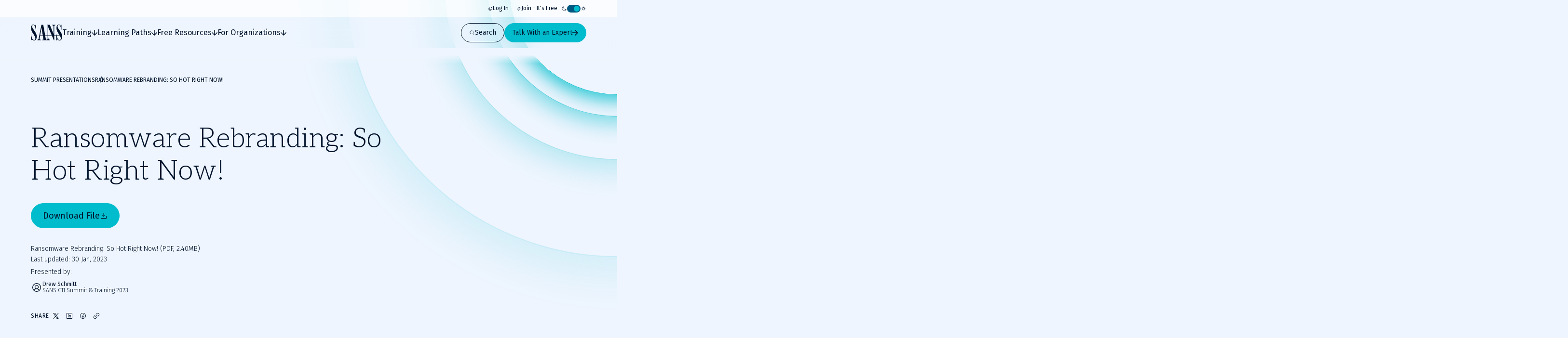

--- FILE ---
content_type: text/html; charset=utf-8
request_url: https://www.sans.org/presentations/ransomware-rebranding-so-hot-right-now-
body_size: 42089
content:
<!DOCTYPE html><html data-theme="dark" lang="en-US"><head><meta charSet="utf-8"/><meta name="viewport" content="width=device-width, initial-scale=1"/><link rel="stylesheet" href="/_next/static/css/42a3a149291a0591.css" data-precedence="next"/><link rel="stylesheet" href="/_next/static/css/f60c4c18eaea2539.css" data-precedence="next"/><link rel="stylesheet" href="/_next/static/css/10a162551269c449.css" data-precedence="next"/><link rel="stylesheet" href="/_next/static/css/f19a73ecd3e8b1c0.css" data-precedence="next"/><link rel="stylesheet" href="/_next/static/css/af60aad62f687494.css" data-precedence="next"/><link rel="preload" as="script" fetchPriority="low" href="/_next/static/chunks/webpack-ec91b43ece953439.js"/><script src="/_next/static/chunks/6817ef0a-7cd58972a0e51fdf.js" async=""></script><script src="/_next/static/chunks/3200-72f4c258ecae3abe.js" async=""></script><script src="/_next/static/chunks/main-app-a2f5afb42dd11e4d.js" async=""></script><script src="/_next/static/chunks/0ac02ab0-8d7038557a793da0.js" async=""></script><script src="/_next/static/chunks/4285-37911ef1cb56a503.js" async=""></script><script src="/_next/static/chunks/5105-f70a28cd18ba7ee2.js" async=""></script><script src="/_next/static/chunks/3665-644e13980454d751.js" async=""></script><script src="/_next/static/chunks/8415-a239abeca52b9fad.js" async=""></script><script src="/_next/static/chunks/948-c6377f4c182546a6.js" async=""></script><script src="/_next/static/chunks/8412-7ffe4a42ce9434f0.js" async=""></script><script src="/_next/static/chunks/1423-c44421720f5df873.js" async=""></script><script src="/_next/static/chunks/197-663365f696272b5a.js" async=""></script><script src="/_next/static/chunks/6422-9b096353a2cdb7ae.js" async=""></script><script src="/_next/static/chunks/2808-e3341f488643ae24.js" async=""></script><script src="/_next/static/chunks/app/layout-9c1bab82157cebd0.js" async=""></script><script src="/_next/static/chunks/7560-ce662bf1ea7a5f88.js" async=""></script><script src="/_next/static/chunks/4292-ee5d54283657d35d.js" async=""></script><script src="/_next/static/chunks/app/page-a51adf8137afaa49.js" async=""></script><script src="/_next/static/chunks/app/error-62a56803081745a6.js" async=""></script><script src="/_next/static/chunks/6048-fc5aef7273435753.js" async=""></script><script src="/_next/static/chunks/2201-71fac22078a89279.js" async=""></script><script src="/_next/static/chunks/2987-a08c832f9333ac83.js" async=""></script><script src="/_next/static/chunks/app/%5B...slugs%5D/page-fe13330dfc99c782.js" async=""></script><link rel="preload" href="https://cdn.optimizely.com/js/28081820005.js" as="script"/><link rel="preload" href="https://www.googletagmanager.com/gtm.js?id=GTM-5T9DW3B" as="script"/><meta name="next-size-adjust" content=""/><script>(self.__next_s=self.__next_s||[]).push([0,{"children":"\n              window[\"optimizely\"] = window[\"optimizely\"] || [];\n              const oneTrustCookie = document.cookie\n                .split(';')\n                .map(function(x) { return x.trim(); })\n                .filter(function(x) { return x.startsWith('OptanonConsent'); })[0];\n              if (!oneTrustCookie) {\n                window[\"optimizely\"].push({ type: \"disable\" });\n              } else {\n                var optOutPreference = !decodeURIComponent(oneTrustCookie).includes('C0003:1');\n                window[\"optimizely\"].push({ type: \"optOut\", isOptOut: optOutPreference });\n              }\n            ","id":"optimizely-init"}])</script><script>(self.__next_s=self.__next_s||[]).push(["https://cdn.optimizely.com/js/28081820005.js",{}])</script><script src="/_next/static/chunks/polyfills-42372ed130431b0a.js" noModule=""></script></head><body class="__variable_71459b __variable_5c0054 __variable_9e78df"><div hidden=""><!--$?--><template id="B:0"></template><!--/$--></div><!--$--><!--/$--><script>((a,b,c,d,e,f,g,h)=>{let i=document.documentElement,j=["light","dark"];function k(b){var c;(Array.isArray(a)?a:[a]).forEach(a=>{let c="class"===a,d=c&&f?e.map(a=>f[a]||a):e;c?(i.classList.remove(...d),i.classList.add(b)):i.setAttribute(a,b)}),c=b,h&&j.includes(c)&&(i.style.colorScheme=c)}if(d)k(d);else try{let a=localStorage.getItem(b)||c,d=g&&"system"===a?window.matchMedia("(prefers-color-scheme: dark)").matches?"dark":"light":a;k(d)}catch(a){}})("data-theme","theme","system",null,["light","dark"],null,true,false)</script><div class="c-skip-links"><ul class="skip-links__list u-container"><li class="skip-links__list-item"><button class="c-button button--tertiary-white skip-links__list-item-button" type="button"><span class="button__label">Skip to main content</span></button></li><li class="skip-links__list-item"><button class="c-button button--tertiary-white skip-links__list-item-button" type="button"><span class="button__label">Go to search</span></button></li><li class="skip-links__list-item"><button class="c-button button--tertiary-white skip-links__list-item-button" type="button"><span class="button__label">Go to footer</span></button></li></ul></div><header class="c-header header--is-visible"><div class="c-topbar"><div class="c-container topbar__container"><nav aria-label="Topbar navigation" class="topbar__nav"><div class="topbar__nav-item"><a class="topbar__nav-item-link" href="/account/login"><svg height="10" width="10"><use href="/icons.svg#login"></use></svg>Log In</a></div><div class="topbar__nav-item"><a class="topbar__nav-item-link" href="/account/create"><svg height="10" width="10"><use href="/icons.svg#new"></use></svg>Join - It&#x27;s Free</a></div></nav><button class="c-theme-switcher" type="button"><svg height="24" width="24" class="theme-switcher__icon"><use href="/icons.svg#moon"></use></svg><span class="sr-only"></span><span class="theme-switcher__toggle"></span><svg height="24" width="24" class="theme-switcher__icon"><use href="/icons.svg#sun"></use></svg></button></div></div><div class="header__wrapper"><div class="c-container header__container"><a aria-disabled="false" aria-label="Go to homepage" href="/"><svg height="33" width="65" class="header__logo"><use href="/icons.svg#logo"></use></svg></a><div class="header__drawer"><div class="c-mobile-drawer-search" role="combobox" aria-expanded="false" aria-haspopup="listbox" aria-labelledby="mobile-drawer-search-label"><form class="mobile-drawer-search__form" noValidate="" role="search" action="" method="GET"><label class="sr-only" for="mobile-drawer-search-input" id="mobile-drawer-search-label">Search</label><div class="c-search-input mobile-drawer-search__input"><input autoCapitalize="none" class="search-input__field" type="search" aria-autocomplete="both" aria-labelledby="mobile-drawer-search-label" id="mobile-drawer-search-input" autoComplete="off" autoCorrect="off" enterKeyHint="search" spellCheck="false" placeholder="What are you looking for?" maxLength="512"/><div class="search-input__buttons"><button class="c-button button--primary button--icon-right button--is-icon-only" type="submit"><div class="c-loading-spinner loading-spinner--size-md button__loader"><div class="loading-spinner__spinner"></div></div><span class="sr-only">Search</span></button></div></div></form><div class="search-results--mobile-drawer"></div></div><div class="c-header-navigation"><div aria-label="Main tab navigation" class="header-navigation__tabs" role="tablist"><button id="header-navigation-tab-0" role="tab" tabindex="0" class="c-button button--tertiary-white button--icon-right button--icon-translate-right header-navigation__tab" aria-controls="header-navigation-tabpanel-0" aria-selected="false" type="button"><svg height="24" width="24" aria-hidden="true" class="button__icon"><use href="/icons.svg#arrow-right-heavy"></use></svg><span class="button__label">Training</span></button><button id="header-navigation-tab-1" role="tab" tabindex="0" class="c-button button--tertiary-white button--icon-right button--icon-translate-right header-navigation__tab" aria-controls="header-navigation-tabpanel-1" aria-selected="false" type="button"><svg height="24" width="24" aria-hidden="true" class="button__icon"><use href="/icons.svg#arrow-right-heavy"></use></svg><span class="button__label">Learning Paths</span></button><button id="header-navigation-tab-2" role="tab" tabindex="0" class="c-button button--tertiary-white button--icon-right button--icon-translate-right header-navigation__tab" aria-controls="header-navigation-tabpanel-2" aria-selected="false" type="button"><svg height="24" width="24" aria-hidden="true" class="button__icon"><use href="/icons.svg#arrow-right-heavy"></use></svg><span class="button__label">Free Resources</span></button><button id="header-navigation-tab-3" role="tab" tabindex="0" class="c-button button--tertiary-white button--icon-right button--icon-translate-right header-navigation__tab" aria-controls="header-navigation-tabpanel-3" aria-selected="false" type="button"><svg height="24" width="24" aria-hidden="true" class="button__icon"><use href="/icons.svg#arrow-right-heavy"></use></svg><span class="button__label">For Organizations</span></button></div><div aria-labelledby="header-navigation-tab-0" id="header-navigation-tab-0" role="tabpanel" class="header-navigation__tabpanel"><div class="u-container header-navigation__tabpanel-container"><button class="c-button button--tertiary-white button--icon-left button--icon-translate-right header-navigation__tabpanel-back-button" type="button"><svg height="24" width="24" aria-hidden="true" class="button__icon"><use href="/icons.svg#arrow-right-heavy"></use></svg><span class="button__label">Back</span></button><a class="header-navigation__tabpanel-link" href="/cyber-security-training-overview">Training</a><div class="c-grid grid--columns-12"><nav aria-label="navigation for: training" class="grid__item grid__item--col-span-12 grid__item--col-span-tablet-8 header-navigation__tabpanel-items"><div class="header-navigation__tabpanel-item-single"><a aria-label="Courses" class="header-navigation__tabpanel-link-container" href="/cybersecurity-courses"><svg height="14" width="14" aria-hidden="true" class="header-navigation__tabpanel-item-single-icon"><use href="/icons.svg#courses-cards-three"></use></svg><div class="header-navigation__tabpanel-item-single-content"><p class="c-text header-navigation__tabpanel-item-single-link">Courses</p><p class="c-text header-navigation__tabpanel-item-single-description">Build cyber prowess with training from renowned experts</p></div></a></div><div class="header-navigation__tabpanel-item-single"><a aria-label="Ways to Train" class="header-navigation__tabpanel-link-container" href="/cyber-security-training-formats"><svg height="14" width="14" aria-hidden="true" class="header-navigation__tabpanel-item-single-icon"><use href="/icons.svg#training"></use></svg><div class="header-navigation__tabpanel-item-single-content"><p class="c-text header-navigation__tabpanel-item-single-link">Ways to Train</p><p class="c-text header-navigation__tabpanel-item-single-description">Multiple training options to best fit your schedule and preferred learning style</p></div></a></div><div class="header-navigation__tabpanel-item-single"><a aria-label="Cyber Ranges" class="header-navigation__tabpanel-link-container" href="/cyber-ranges"><svg height="14" width="14" aria-hidden="true" class="header-navigation__tabpanel-item-single-icon"><use href="/icons.svg#hands-on-solutions"></use></svg><div class="header-navigation__tabpanel-item-single-content"><p class="c-text header-navigation__tabpanel-item-single-link">Cyber Ranges</p><p class="c-text header-navigation__tabpanel-item-single-description">Hands-on training to keep you at the top of your game</p></div></a></div><div class="header-navigation__tabpanel-item-single"><a href="/cyber-security-training-events" aria-label="Training Events &amp; Summits" class="header-navigation__tabpanel-link-container" target="_self"><svg height="14" width="14" aria-hidden="true" class="header-navigation__tabpanel-item-single-icon"><use href="/icons.svg#location"></use></svg><div class="header-navigation__tabpanel-item-single-content"><p class="c-text header-navigation__tabpanel-item-single-link">Training Events &amp; Summits</p><p class="c-text header-navigation__tabpanel-item-single-description">Expert-led training at locations around the world</p></div></a></div><div class="header-navigation__tabpanel-item-single"><a aria-label="Certifications" class="header-navigation__tabpanel-link-container" href="/cyber-security-certifications"><svg height="14" width="14" aria-hidden="true" class="header-navigation__tabpanel-item-single-icon"><use href="/icons.svg#sealcheck-certification"></use></svg><div class="header-navigation__tabpanel-item-single-content"><p class="c-text header-navigation__tabpanel-item-single-link">Certifications</p><p class="c-text header-navigation__tabpanel-item-single-description">Demonstrate cybersecurity expertise with GIAC certifications</p></div></a></div><div class="header-navigation__tabpanel-item-single"><a aria-label="Free Training Events" class="header-navigation__tabpanel-link-container" href="/free-cybersecurity-events"><svg height="14" width="14" aria-hidden="true" class="header-navigation__tabpanel-item-single-icon"><use href="/icons.svg#calendar-check"></use></svg><div class="header-navigation__tabpanel-item-single-content"><p class="c-text header-navigation__tabpanel-item-single-link">Free Training Events</p><p class="c-text header-navigation__tabpanel-item-single-description">Upcoming workshops, webinars and local events
</p></div></a></div><div class="header-navigation__tabpanel-item-single"><a aria-label="Workforce Security and Risk Training " class="header-navigation__tabpanel-link-container" href="/for-organizations/workforce"><svg height="14" width="14" aria-hidden="true" class="header-navigation__tabpanel-item-single-icon"><use href="/icons.svg#shield-workforce"></use></svg><div class="header-navigation__tabpanel-item-single-content"><p class="c-text header-navigation__tabpanel-item-single-link">Workforce Security and Risk Training </p><p class="c-text header-navigation__tabpanel-item-single-description">Harden enterprise security with end-user and role-based training</p></div></a></div><div class="header-navigation__tabpanel-item-single"><a aria-label="Meet Our Instructors" class="header-navigation__tabpanel-link-container" href="/instructors"><svg height="14" width="14" aria-hidden="true" class="header-navigation__tabpanel-item-single-icon"><use href="/icons.svg#user-private-training"></use></svg><div class="header-navigation__tabpanel-item-single-content"><p class="c-text header-navigation__tabpanel-item-single-link">Meet Our Instructors</p><p class="c-text header-navigation__tabpanel-item-single-description">Train with world-class cybersecurity experts who bring real-world expertise to class.</p></div></a></div></nav><div class="grid__item grid__item--col-start-1 grid__item--col-start-tablet-10 grid__item--col-end-13 header-navigation__tabpanel-featured header-navigation__tabpanel-featured--is-card"><div class="header-navigation__tabpanel-card"><div class="header-navigation__tabpanel-card-title"><span class="c-heading heading--is-h6 heading--is-h6-desktop">Featured Course</span><a class="c-button button--tertiary header-navigation__tabpanel-card-button" href="/cyber-security-courses"><span class="button__label">View All Courses</span></a></div><article class="c-course-card course-card--is-default header-navigation__tabpanel-course-card"><div class="course-card__grid"><h3 class="c-heading heading--is-h5 heading--is-h5-desktop course-card__title">SEC595: Applied Data Science and AI/Machine Learning for Cybersecurity Professionals</h3><header class="course-card__header"></header><div class="course-card__labels"><span class="course-card__label-code">SEC595</span><span class="course-card__label-focus-area">Cyber Defense, Artificial Intelligence</span></div><div class="course-card__image-wrapper"><img alt="SEC595: Applied Data Science and AI/Machine Learning for Cybersecurity Professionals" loading="lazy" width="1514" height="792" decoding="async" data-nimg="1" class="course-card__image" style="color:transparent" sizes="100vw, (min-width: 768px) 66vw" srcSet="/_next/image?url=https%3A%2F%2Fimages.contentstack.io%2Fv3%2Fassets%2Fbltabe50a4554f8e97f%2Fblta744d1449d56747e%2F68cc24727ca471dde41357dd%2Fcourse-cards_cyber-defense_SEC595_1514x792.png&amp;w=256&amp;q=75 256w, /_next/image?url=https%3A%2F%2Fimages.contentstack.io%2Fv3%2Fassets%2Fbltabe50a4554f8e97f%2Fblta744d1449d56747e%2F68cc24727ca471dde41357dd%2Fcourse-cards_cyber-defense_SEC595_1514x792.png&amp;w=375&amp;q=75 375w, /_next/image?url=https%3A%2F%2Fimages.contentstack.io%2Fv3%2Fassets%2Fbltabe50a4554f8e97f%2Fblta744d1449d56747e%2F68cc24727ca471dde41357dd%2Fcourse-cards_cyber-defense_SEC595_1514x792.png&amp;w=384&amp;q=75 384w, /_next/image?url=https%3A%2F%2Fimages.contentstack.io%2Fv3%2Fassets%2Fbltabe50a4554f8e97f%2Fblta744d1449d56747e%2F68cc24727ca471dde41357dd%2Fcourse-cards_cyber-defense_SEC595_1514x792.png&amp;w=768&amp;q=75 768w, /_next/image?url=https%3A%2F%2Fimages.contentstack.io%2Fv3%2Fassets%2Fbltabe50a4554f8e97f%2Fblta744d1449d56747e%2F68cc24727ca471dde41357dd%2Fcourse-cards_cyber-defense_SEC595_1514x792.png&amp;w=1024&amp;q=75 1024w, /_next/image?url=https%3A%2F%2Fimages.contentstack.io%2Fv3%2Fassets%2Fbltabe50a4554f8e97f%2Fblta744d1449d56747e%2F68cc24727ca471dde41357dd%2Fcourse-cards_cyber-defense_SEC595_1514x792.png&amp;w=1200&amp;q=75 1200w, /_next/image?url=https%3A%2F%2Fimages.contentstack.io%2Fv3%2Fassets%2Fbltabe50a4554f8e97f%2Fblta744d1449d56747e%2F68cc24727ca471dde41357dd%2Fcourse-cards_cyber-defense_SEC595_1514x792.png&amp;w=1920&amp;q=75 1920w, /_next/image?url=https%3A%2F%2Fimages.contentstack.io%2Fv3%2Fassets%2Fbltabe50a4554f8e97f%2Fblta744d1449d56747e%2F68cc24727ca471dde41357dd%2Fcourse-cards_cyber-defense_SEC595_1514x792.png&amp;w=2560&amp;q=75 2560w, /_next/image?url=https%3A%2F%2Fimages.contentstack.io%2Fv3%2Fassets%2Fbltabe50a4554f8e97f%2Fblta744d1449d56747e%2F68cc24727ca471dde41357dd%2Fcourse-cards_cyber-defense_SEC595_1514x792.png&amp;w=3840&amp;q=75 3840w" src="/_next/image?url=https%3A%2F%2Fimages.contentstack.io%2Fv3%2Fassets%2Fbltabe50a4554f8e97f%2Fblta744d1449d56747e%2F68cc24727ca471dde41357dd%2Fcourse-cards_cyber-defense_SEC595_1514x792.png&amp;w=3840&amp;q=75"/></div><div class="course-card__buttons"><a class="c-button button--secondary button--icon-right button--icon-translate-right" href="/cyber-security-courses/applied-data-science-machine-learning"><svg height="24" width="24" aria-hidden="true" class="button__icon"><use href="/icons.svg#arrow-right-heavy"></use></svg><span class="button__label">View course details</span></a><a class="c-button button--primary button--icon-right button--icon-translate-right" href="/cyber-security-courses/applied-data-science-machine-learning#schedule-pricing"><svg height="24" width="24" aria-hidden="true" class="button__icon"><use href="/icons.svg#arrow-right-heavy"></use></svg><span class="button__label">Register</span></a></div></div></article></div></div></div></div><div class="header-navigation__tabpanel-bottom-bar"><div class="c-container"><span class="c-text header-navigation__tabpanel-bottom-bar-title">Get a Free Hour of SANS Training</span><div class="header-navigation__tabpanel-bottom-bar-wrapper"><p class="c-text header-navigation__tabpanel-bottom-bar-description">Experience SANS training through course previews.</p><a class="c-button button--tertiary button--icon-right button--icon-translate-right header-navigation__tabpanel-bottom-bar-button" href="/course-preview"><svg height="24" width="24" aria-hidden="true" class="button__icon"><use href="/icons.svg#arrow-right-heavy"></use></svg><span class="button__label">Learn More</span></a></div></div></div></div><div aria-labelledby="header-navigation-tab-1" id="header-navigation-tab-1" role="tabpanel" class="header-navigation__tabpanel"><div class="u-container header-navigation__tabpanel-container"><button class="c-button button--tertiary-white button--icon-left button--icon-translate-right header-navigation__tabpanel-back-button" type="button"><svg height="24" width="24" aria-hidden="true" class="button__icon"><use href="/icons.svg#arrow-right-heavy"></use></svg><span class="button__label">Back</span></button><a class="header-navigation__tabpanel-link" href="/learning-paths">Learning Paths</a><div class="c-grid grid--columns-12"><nav aria-label="navigation for: learning paths" class="grid__item grid__item--col-span-12 grid__item--col-span-tablet-8 header-navigation__tabpanel-items"><div class="header-navigation__tabpanel-item-single"><a aria-label="By Focus Area" class="header-navigation__tabpanel-link-container" href="/cybersecurity-focus-areas"><svg height="14" width="14" aria-hidden="true" class="header-navigation__tabpanel-item-single-icon"><use href="/icons.svg#focus"></use></svg><div class="header-navigation__tabpanel-item-single-content"><p class="c-text header-navigation__tabpanel-item-single-link">By Focus Area</p><p class="c-text header-navigation__tabpanel-item-single-description">Chart your path to job-specific training courses</p></div></a></div><div class="header-navigation__tabpanel-item-single"><a aria-label="New to Cyber" class="header-navigation__tabpanel-link-container" href="/mlp/new-to-cyber"><svg height="14" width="14" aria-hidden="true" class="header-navigation__tabpanel-item-single-icon"><use href="/icons.svg#new"></use></svg><div class="header-navigation__tabpanel-item-single-content"><p class="c-text header-navigation__tabpanel-item-single-link">New to Cyber</p><p class="c-text header-navigation__tabpanel-item-single-description">Give your cybersecurity career the right foundation for success</p></div></a></div><div class="header-navigation__tabpanel-item-single"><a aria-label="By Job Role" class="header-navigation__tabpanel-link-container" href="/job-roles"><svg height="14" width="14" aria-hidden="true" class="header-navigation__tabpanel-item-single-icon"><use href="/icons.svg#briefcase-management"></use></svg><div class="header-navigation__tabpanel-item-single-content"><p class="c-text header-navigation__tabpanel-item-single-link">By Job Role</p><p class="c-text header-navigation__tabpanel-item-single-description">Find the courses and certifications that align with our current or desired role</p></div></a></div><div class="header-navigation__tabpanel-item-single"><a aria-label="Leadership" class="header-navigation__tabpanel-link-container" href="/cybersecurity-focus-areas/leadership"><svg height="14" width="14" aria-hidden="true" class="header-navigation__tabpanel-item-single-icon"><use href="/icons.svg#ranking"></use></svg><div class="header-navigation__tabpanel-item-single-content"><p class="c-text header-navigation__tabpanel-item-single-link">Leadership</p><p class="c-text header-navigation__tabpanel-item-single-description">Training designed to help security leaders reduce organizational risk</p></div></a></div><div class="header-navigation__tabpanel-item-single"><a aria-label="By Skills Framework or Directive" class="header-navigation__tabpanel-link-container" href="/frameworks-and-directives"><svg height="14" width="14" aria-hidden="true" class="header-navigation__tabpanel-item-single-icon"><use href="/icons.svg#atom"></use></svg><div class="header-navigation__tabpanel-item-single-content"><p class="c-text header-navigation__tabpanel-item-single-link">By Skills Framework or Directive</p><p class="c-text header-navigation__tabpanel-item-single-description">Explore how SANS courses align with leading cybersecurity skills frameworks including NICE, ECSF and DoD 8140</p></div></a></div><div class="header-navigation__tabpanel-item-single"><a aria-label="Degree and Certificate Programs" class="header-navigation__tabpanel-link-container" href="https://www.sans.edu/"><svg height="14" width="14" aria-hidden="true" class="header-navigation__tabpanel-item-single-icon"><use href="/icons.svg#degree"></use></svg><div class="header-navigation__tabpanel-item-single-content"><p class="c-text header-navigation__tabpanel-item-single-link">Degree and Certificate Programs</p><p class="c-text header-navigation__tabpanel-item-single-description">Gain the skills, certifications, and confidence to launch or advance your cybersecurity career.</p></div></a></div><div class="header-navigation__tabpanel-item-single"><a aria-label="By Skills Roadmap" class="header-navigation__tabpanel-link-container" href="/cyber-security-skills-roadmap"><svg height="14" width="14" aria-hidden="true" class="header-navigation__tabpanel-item-single-icon"><use href="/icons.svg#learning-paths"></use></svg><div class="header-navigation__tabpanel-item-single-content"><p class="c-text header-navigation__tabpanel-item-single-link">By Skills Roadmap</p><p class="c-text header-navigation__tabpanel-item-single-description">Find the right training path based on critical skills</p></div></a></div></nav><div class="grid__item grid__item--col-start-1 grid__item--col-start-tablet-10 grid__item--col-end-13 header-navigation__tabpanel-featured header-navigation__tabpanel-featured--is-card"><div class="header-navigation__tabpanel-card"><div class="header-navigation__tabpanel-card-title"><span class="c-heading heading--is-h6 heading--is-h6-desktop">Featured</span><a class="c-button button--tertiary header-navigation__tabpanel-card-button" href="/cybersecurity-focus-areas"><span class="button__label">View all Focus Areas</span></a></div><div class="c-learning-paths-card learning-parths-card--is-simplified learning-paths-card--is-color-ai header-navigation__tabpanel-learning-path-card"><svg height="24" width="24" class="learning-paths-card__icon"><use href="/icons.svg#related"></use></svg><a class="c-button button--tertiary-white button--icon-right button--icon-translate-right learning-paths-card__cta" href="/cybersecurity-focus-areas/ai"><svg height="24" width="24" aria-hidden="true" class="button__icon"><use href="/icons.svg#arrow-right-heavy"></use></svg><span class="button__label">NEW - AI Security Training</span></a></div></div></div></div></div><div class="header-navigation__tabpanel-bottom-bar"><div class="c-container"><span class="c-text header-navigation__tabpanel-bottom-bar-title">Can&#x27;t find what you are looking for?</span><div class="header-navigation__tabpanel-bottom-bar-wrapper"><p class="c-text header-navigation__tabpanel-bottom-bar-description">Let us help.</p><a class="c-button button--tertiary button--icon-right button--icon-translate-right header-navigation__tabpanel-bottom-bar-button" href="/about/contact"><svg height="24" width="24" aria-hidden="true" class="button__icon"><use href="/icons.svg#arrow-right-heavy"></use></svg><span class="button__label">Contact us</span></a></div></div></div></div><div aria-labelledby="header-navigation-tab-2" id="header-navigation-tab-2" role="tabpanel" class="header-navigation__tabpanel"><div class="u-container header-navigation__tabpanel-container"><button class="c-button button--tertiary-white button--icon-left button--icon-translate-right header-navigation__tabpanel-back-button" type="button"><svg height="24" width="24" aria-hidden="true" class="button__icon"><use href="/icons.svg#arrow-right-heavy"></use></svg><span class="button__label">Back</span></button><a class="header-navigation__tabpanel-link" href="/security-resources">Free Resources</a><div class="c-grid grid--columns-12"><div aria-label="navigation for: free resources" class="grid__item grid__item--col-span-12 grid__item--col-span-tablet-9 header-navigation__tabpanel-items header-navigation__tabpanel-items--is-3-grid"><nav class="header-navigation__tabpanel-item-multiple"><span class="c-text text--is-sm text--is-regular header-navigation__tabpanel-item-multiple-label">Watch &amp; Listen</span><a class="c-button button--unstyled button--icon-right button--icon-translate-right header-navigation__tabpanel-item-multiple-link" href="/webcasts"><svg height="24" width="24" aria-hidden="true" class="button__icon"><use href="/icons.svg#arrow-right-heavy"></use></svg><span class="button__label">Webinars</span></a><a class="c-button button--unstyled button--icon-right button--icon-translate-right header-navigation__tabpanel-item-multiple-link" href="/presentations"><svg height="24" width="24" aria-hidden="true" class="button__icon"><use href="/icons.svg#arrow-right-heavy"></use></svg><span class="button__label">Summit Presentations</span></a><a class="c-button button--unstyled button--icon-right button--icon-translate-right header-navigation__tabpanel-item-multiple-link" href="/podcasts"><svg height="24" width="24" aria-hidden="true" class="button__icon"><use href="/icons.svg#arrow-right-heavy"></use></svg><span class="button__label">Podcasts &amp; Live Streams</span></a><a class="c-button button--tertiary header-navigation__tabpanel-item-multiple-cta" href="/security-resources/watch-and-listen"><span class="button__label">Overview</span></a></nav><nav class="header-navigation__tabpanel-item-multiple"><span class="c-text text--is-sm text--is-regular header-navigation__tabpanel-item-multiple-label">Read</span><a class="c-button button--unstyled button--icon-right button--icon-translate-right header-navigation__tabpanel-item-multiple-link" href="/blog"><svg height="24" width="24" aria-hidden="true" class="button__icon"><use href="/icons.svg#arrow-right-heavy"></use></svg><span class="button__label">Blog</span></a><a class="c-button button--unstyled button--icon-right button--icon-translate-right header-navigation__tabpanel-item-multiple-link" href="/newsletters"><svg height="24" width="24" aria-hidden="true" class="button__icon"><use href="/icons.svg#arrow-right-heavy"></use></svg><span class="button__label">Newsletters</span></a><a href="https://isc.sans.edu/" class="c-button button--unstyled button--icon-right button--icon-translate-right header-navigation__tabpanel-item-multiple-link" target="_blank"><svg height="24" width="24" aria-hidden="true" class="button__icon"><use href="/icons.svg#arrow-right-heavy"></use></svg><span class="button__label">Internet Storm Center</span></a><a class="c-button button--tertiary header-navigation__tabpanel-item-multiple-cta" href="/security-resources/read"><span class="button__label">Overview</span></a></nav><nav class="header-navigation__tabpanel-item-multiple"><span class="c-text text--is-sm text--is-regular header-navigation__tabpanel-item-multiple-label">Download</span><a class="c-button button--unstyled button--icon-right button--icon-translate-right header-navigation__tabpanel-item-multiple-link" href="/tools"><svg height="24" width="24" aria-hidden="true" class="button__icon"><use href="/icons.svg#arrow-right-heavy"></use></svg><span class="button__label">Open Source Tools</span></a><a class="c-button button--unstyled button--icon-right button--icon-translate-right header-navigation__tabpanel-item-multiple-link" href="/posters"><svg height="24" width="24" aria-hidden="true" class="button__icon"><use href="/icons.svg#arrow-right-heavy"></use></svg><span class="button__label">Posters &amp; Cheat Sheets</span></a><a class="c-button button--unstyled button--icon-right button--icon-translate-right header-navigation__tabpanel-item-multiple-link" href="/information-security-policy"><svg height="24" width="24" aria-hidden="true" class="button__icon"><use href="/icons.svg#arrow-right-heavy"></use></svg><span class="button__label">Policy Templates</span></a><a class="c-button button--unstyled button--icon-right button--icon-translate-right header-navigation__tabpanel-item-multiple-link" href="/white-papers"><svg height="24" width="24" aria-hidden="true" class="button__icon"><use href="/icons.svg#arrow-right-heavy"></use></svg><span class="button__label">White Papers</span></a><a class="c-button button--tertiary header-navigation__tabpanel-item-multiple-cta" href="/security-resources/download"><span class="button__label">Overview</span></a></nav></div><div class="grid__item grid__item--col-start-1 grid__item--col-start-tablet-10 grid__item--col-end-13 header-navigation__tabpanel-featured header-navigation__tabpanel-featured--is-items"><div class="header-navigation__tabpanel-item-single"><a aria-label="SANS Community Benefits" class="header-navigation__tabpanel-link-container" href="/member-benefits"><svg height="14" width="14" aria-hidden="true" class="header-navigation__tabpanel-item-single-icon"><use href="/icons.svg#new"></use></svg><div class="header-navigation__tabpanel-item-single-content"><p class="c-text header-navigation__tabpanel-item-single-link">SANS Community Benefits</p><p class="c-text header-navigation__tabpanel-item-single-description">Connect, learn, and share with other cybersecurity professionals</p></div></a></div><div class="header-navigation__tabpanel-item-single"><a aria-label="AI Risk &amp; Readiness" class="header-navigation__tabpanel-link-container" href="/mlp/artificial-intelligence"><svg height="14" width="14" aria-hidden="true" class="header-navigation__tabpanel-item-single-icon"><use href="/icons.svg#head"></use></svg><div class="header-navigation__tabpanel-item-single-content"><p class="c-text header-navigation__tabpanel-item-single-link">AI Risk &amp; Readiness</p><p class="c-text header-navigation__tabpanel-item-single-description">Explore expert-driven guidance, training, and tools to help defend against AI-powered threats and adopt AI securely.</p></div></a></div></div></div></div><div class="header-navigation__tabpanel-bottom-bar"><div class="c-container"><span class="c-text header-navigation__tabpanel-bottom-bar-title">Join the SANS Community</span><div class="header-navigation__tabpanel-bottom-bar-wrapper"><p class="c-text header-navigation__tabpanel-bottom-bar-description">Become a member for instant access to our free resources.</p><a class="c-button button--tertiary button--icon-right button--icon-translate-right header-navigation__tabpanel-bottom-bar-button" href="/member-benefits"><svg height="24" width="24" aria-hidden="true" class="button__icon"><use href="/icons.svg#arrow-right-heavy"></use></svg><span class="button__label">Sign Up</span></a></div></div></div></div><div aria-labelledby="header-navigation-tab-3" id="header-navigation-tab-3" role="tabpanel" class="header-navigation__tabpanel"><div class="u-container header-navigation__tabpanel-container"><button class="c-button button--tertiary-white button--icon-left button--icon-translate-right header-navigation__tabpanel-back-button" type="button"><svg height="24" width="24" aria-hidden="true" class="button__icon"><use href="/icons.svg#arrow-right-heavy"></use></svg><span class="button__label">Back</span></button><a class="header-navigation__tabpanel-link" href="/for-organizations">For Organizations</a><div class="c-grid grid--columns-12"><div aria-label="navigation for: for organizations" class="grid__item grid__item--col-span-12 grid__item--col-span-tablet-9 header-navigation__tabpanel-items header-navigation__tabpanel-items--is-3-grid"><nav class="header-navigation__tabpanel-item-multiple"><span class="c-text text--is-sm text--is-regular header-navigation__tabpanel-item-multiple-label">Team Development</span><a class="c-button button--unstyled button--icon-right button--icon-translate-right header-navigation__tabpanel-item-multiple-link" href="/for-organizations/team-development/why-partner-with-sans"><svg height="24" width="24" aria-hidden="true" class="button__icon"><use href="/icons.svg#arrow-right-heavy"></use></svg><span class="button__label">Why Partner with SANS</span></a><a class="c-button button--unstyled button--icon-right button--icon-translate-right header-navigation__tabpanel-item-multiple-link" href="/for-organizations/team-development/group-purchasing"><svg height="24" width="24" aria-hidden="true" class="button__icon"><use href="/icons.svg#arrow-right-heavy"></use></svg><span class="button__label">Group Purchases</span></a><a class="c-button button--unstyled button--icon-right button--icon-translate-right header-navigation__tabpanel-item-multiple-link" href="/for-organizations/team-development/cybersecurity-assessments"><svg height="24" width="24" aria-hidden="true" class="button__icon"><use href="/icons.svg#arrow-right-heavy"></use></svg><span class="button__label">Skills &amp; Talent Assessments</span></a><a class="c-button button--unstyled button--icon-right button--icon-translate-right header-navigation__tabpanel-item-multiple-link" href="/for-organizations/team-development/private-training"><svg height="24" width="24" aria-hidden="true" class="button__icon"><use href="/icons.svg#arrow-right-heavy"></use></svg><span class="button__label">Private &amp; Custom Training Programs</span></a><a class="c-button button--tertiary header-navigation__tabpanel-item-multiple-cta" href="/for-organizations/team-development"><span class="button__label">Overview</span></a></nav><nav class="header-navigation__tabpanel-item-multiple"><span class="c-text text--is-sm text--is-regular header-navigation__tabpanel-item-multiple-label">Leadership Development</span><a href="/cyber-security-courses?refinementList%5Bfacets.focusArea%5D%5B0%5D=Cybersecurity%20Leadership" class="c-button button--unstyled button--icon-right button--icon-translate-right header-navigation__tabpanel-item-multiple-link"><svg height="24" width="24" aria-hidden="true" class="button__icon"><use href="/icons.svg#arrow-right-heavy"></use></svg><span class="button__label">Management Courses &amp; Accreditation</span></a><a class="c-button button--unstyled button--icon-right button--icon-translate-right header-navigation__tabpanel-item-multiple-link" href="/cyber-ranges/executive-cybersecurity-exercises"><svg height="24" width="24" aria-hidden="true" class="button__icon"><use href="/icons.svg#arrow-right-heavy"></use></svg><span class="button__label">Cyber Crisis Exercises</span></a><a class="c-button button--unstyled button--icon-right button--icon-translate-right header-navigation__tabpanel-item-multiple-link" href="/for-organizations/ciso-network"><svg height="24" width="24" aria-hidden="true" class="button__icon"><use href="/icons.svg#arrow-right-heavy"></use></svg><span class="button__label">CISO Network</span></a><a class="c-button button--tertiary header-navigation__tabpanel-item-multiple-cta" href="/cybersecurity-focus-areas/leadership"><span class="button__label">Overview</span></a></nav><nav class="header-navigation__tabpanel-item-multiple"><span class="c-text text--is-sm text--is-regular header-navigation__tabpanel-item-multiple-label">Workforce Security &amp; Risk</span><a class="c-button button--unstyled button--icon-right button--icon-translate-right header-navigation__tabpanel-item-multiple-link" href="/for-organizations/workforce/security-awareness-training"><svg height="24" width="24" aria-hidden="true" class="button__icon"><use href="/icons.svg#arrow-right-heavy"></use></svg><span class="button__label">Security Awareness Training</span></a><a class="c-button button--unstyled button--icon-right button--icon-translate-right header-navigation__tabpanel-item-multiple-link" href="/for-organizations/workforce/compliance-training"><svg height="24" width="24" aria-hidden="true" class="button__icon"><use href="/icons.svg#arrow-right-heavy"></use></svg><span class="button__label">Compliance Training</span></a><a class="c-button button--unstyled button--icon-right button--icon-translate-right header-navigation__tabpanel-item-multiple-link" href="/for-organizations/workforce/risk-management"><svg height="24" width="24" aria-hidden="true" class="button__icon"><use href="/icons.svg#arrow-right-heavy"></use></svg><span class="button__label">Risk Management</span></a><a class="c-button button--unstyled button--icon-right button--icon-translate-right header-navigation__tabpanel-item-multiple-link" href="/for-organizations/workforce/services"><svg height="24" width="24" aria-hidden="true" class="button__icon"><use href="/icons.svg#arrow-right-heavy"></use></svg><span class="button__label">Services</span></a><a class="c-button button--unstyled button--icon-right button--icon-translate-right header-navigation__tabpanel-item-multiple-link" href="/for-organizations/workforce/resources"><svg height="24" width="24" aria-hidden="true" class="button__icon"><use href="/icons.svg#arrow-right-heavy"></use></svg><span class="button__label">Resources</span></a><a class="c-button button--tertiary header-navigation__tabpanel-item-multiple-cta" href="/for-organizations/workforce"><span class="button__label">Overview</span></a></nav></div><div class="grid__item grid__item--col-start-1 grid__item--col-start-tablet-10 grid__item--col-end-13 header-navigation__tabpanel-featured header-navigation__tabpanel-featured--is-items"><div class="header-navigation__tabpanel-item-single"><a aria-label="Public Sector" class="header-navigation__tabpanel-link-container" href="/for-organizations/public-sector"><svg height="14" width="14" aria-hidden="true" class="header-navigation__tabpanel-item-single-icon"><use href="/icons.svg#building-office-enterprise"></use></svg><div class="header-navigation__tabpanel-item-single-content"><p class="c-text header-navigation__tabpanel-item-single-link">Public Sector</p><p class="c-text header-navigation__tabpanel-item-single-description">Mission-focused cybersecurity training for government, defense, and education</p></div></a></div><div class="header-navigation__tabpanel-item-single"><a aria-label="Partnerships" class="header-navigation__tabpanel-link-container" href="/partnerships"><svg height="14" width="14" aria-hidden="true" class="header-navigation__tabpanel-item-single-icon"><use href="/icons.svg#people-2"></use></svg><div class="header-navigation__tabpanel-item-single-content"><p class="c-text header-navigation__tabpanel-item-single-link">Partnerships</p><p class="c-text header-navigation__tabpanel-item-single-description">Explore industry-specific programming and customized training solutions</p></div></a></div><div class="header-navigation__tabpanel-item-single"><a aria-label="Sponsorship Opportunities" class="header-navigation__tabpanel-link-container" href="/sponsorship"><svg height="14" width="14" aria-hidden="true" class="header-navigation__tabpanel-item-single-icon"><use href="/icons.svg#info"></use></svg><div class="header-navigation__tabpanel-item-single-content"><p class="c-text header-navigation__tabpanel-item-single-link">Sponsorship Opportunities</p><p class="c-text header-navigation__tabpanel-item-single-description">Sponsor a SANS event or research paper</p></div></a></div></div></div></div><div class="header-navigation__tabpanel-bottom-bar"><div class="c-container"><span class="c-text header-navigation__tabpanel-bottom-bar-title">Interested in developing a training plan to fit your organization’s needs?</span><div class="header-navigation__tabpanel-bottom-bar-wrapper"><p class="c-text header-navigation__tabpanel-bottom-bar-description">We&#x27;re here to help.</p><a class="c-button button--tertiary button--icon-right button--icon-translate-right header-navigation__tabpanel-bottom-bar-button" href="/about/contact"><svg height="24" width="24" aria-hidden="true" class="button__icon"><use href="/icons.svg#arrow-right-heavy"></use></svg><span class="button__label">Contact Us</span></a></div></div></div></div></div><a class="c-button button--primary button--icon-right button--icon-translate-right header__button" target="_top" href="/about/contact#connect-with-a-training-advisor"><svg height="24" width="24" aria-hidden="true" class="button__icon"><use href="/icons.svg#arrow-right-heavy"></use></svg><span class="button__label">Talk With an Expert</span></a><div class="c-topbar header__drawer-topbar"><div class="c-container topbar__container"><nav aria-label="Topbar navigation" class="topbar__nav"><div class="topbar__nav-item"><a class="topbar__nav-item-link" href="/account/login"><svg height="10" width="10"><use href="/icons.svg#login"></use></svg>Log In</a></div><div class="topbar__nav-item"><a class="topbar__nav-item-link" href="/account/create"><svg height="10" width="10"><use href="/icons.svg#new"></use></svg>Join - It&#x27;s Free</a></div></nav><button class="c-theme-switcher" type="button"><svg height="24" width="24" class="theme-switcher__icon"><use href="/icons.svg#moon"></use></svg><span class="sr-only"></span><span class="theme-switcher__toggle"></span><svg height="24" width="24" class="theme-switcher__icon"><use href="/icons.svg#sun"></use></svg></button></div></div></div><button class="c-button button--tertiary-white button--icon-right header__button-modal" type="button"><svg height="24" width="24" aria-hidden="true" class="button__icon"><use href="/icons.svg#menu"></use></svg><span class="button__label">Menu</span></button><div class="header__buttons"><div id="search"><button class="c-button button--secondary button--icon-left header__button" aria-label="Open search" type="button"><svg height="24" width="24" aria-hidden="true" class="button__icon"><use href="/icons.svg#search"></use></svg><span class="button__label">Search</span></button><div class="desktop-header-search__modal" role="combobox" aria-expanded="false" aria-haspopup="listbox" aria-labelledby="desktop-header-search-label"><div class="desktop-header-search__input-wrapper"><div class="c-container desktop-header-search__input-container"><form class="desktop-header-search__form" noValidate="" role="search" action="" method="GET"><label class="sr-only" for="desktop-header-search-input" id="desktop-header-search-label">Search</label><input class="desktop-header-search__input" aria-autocomplete="both" aria-labelledby="desktop-header-search-label" id="desktop-header-search-input" autoComplete="off" autoCorrect="off" autoCapitalize="none" enterKeyHint="search" spellCheck="false" placeholder="What are you looking for?" maxLength="512" type="search" name="query"/><button class="c-button button--unstyled button--icon-right button--is-icon-only desktop-header-search__close-button" aria-label="Close" type="reset"><svg height="24" width="24" aria-hidden="true" class="button__icon"><use href="/icons.svg#close"></use></svg></button></form></div></div><div class="desktop-header-search__panel"></div></div></div><a class="c-button button--primary button--icon-right button--icon-translate-right header__button" target="_top" href="/about/contact#connect-with-a-training-advisor"><svg height="24" width="24" aria-hidden="true" class="button__icon"><use href="/icons.svg#arrow-right-heavy"></use></svg><span class="button__label">Talk With an Expert</span></a></div></div></div></header><main id="main"><div class="c-animate-in slide-in-from-bottom c-default-hero c-download-hero"><div class="c-container default-hero__grid"><script type="application/ld+json">{"@context":"https://schema.org","@type":"BreadcrumbList","itemListElement":[{"@type":"ListItem","position":1,"item":"https://www.sans.org/presentations","name":"Summit Presentations"},{"@type":"ListItem","position":2,"item":"https://www.sans.org/presentations/ransomware-rebranding-so-hot-right-now-","name":"Ransomware Rebranding: So Hot Right Now!"}]}</script><nav aria-label="Breadcrumbs" class="c-breadcrumbs default-hero__breadcrumbs"><ol class="breadcrumbs__list"><li class="breadcrumbs__list-item"><a class="breadcrumbs__list-item-link" href="/presentations">Summit Presentations</a></li><li class="breadcrumbs__list-item breadcrumbs__list-item--is-active"><span aria-current="page" class="breadcrumbs__list-item-link">Ransomware Rebranding: So Hot Right Now!</span></li></ol><a class="c-button button--tertiary-white button--icon-left button--icon-translate-right breadcrumbs__button" href="/presentations"><svg height="24" width="24" aria-hidden="true" class="button__icon"><use href="/icons.svg#arrow-right-heavy"></use></svg><span class="button__label">Previous level</span></a></nav><div class="default-hero__content"><h1 class="c-heading default-hero__title">Ransomware Rebranding: So Hot Right Now!</h1><div class="download-hero__buttons"><a class="c-button button--primary button--icon-right button--size-large download-hero__button" href="https://sansorg.egnyte.com/dl/gqYrjO6tH8" target="_blank"><svg height="24" width="24" aria-hidden="true" class="button__icon"><use href="/icons.svg#download"></use></svg><span class="button__label">Download File</span></a></div><div class="default-hero__details"><span class="default-hero__detail">Ransomware Rebranding: So Hot Right Now! (PDF, 2.40MB)</span><span class="default-hero__detail">Last updated: 30 Jan, 2023</span></div><div class="default-hero__author"><span class="default-hero__author-title">Presented by:</span><div class="default-hero__author-wrapper"><div class="default-hero__author-images"><div class="default-hero__author-icon"><svg height="24" width="24"><use href="/icons.svg#login"></use></svg></div></div><div class="default-hero__author-names-wrapper"><span class="default-hero__author-names">Drew Schmitt</span><ul class="default-hero__author-events"><li class="default-hero__author-events-item">SANS CTI Summit &amp; Training 2023</li></ul></div></div></div><div class="default-hero__share"><div class="c-social-share"><h3 class="social-share__title">Share</h3><div class="social-share__buttons"><a class="c-button button--unstyled social-share__button" href="" rel="noopener" target="_blank"><span class="button__label"><span class="sr-only">Share on X</span><svg height="16" width="16" class="social-share__icon"><use href="/icons.svg#x"></use></svg></span></a><a class="c-button button--unstyled social-share__button" href="" rel="noopener" target="_blank"><span class="button__label"><span class="sr-only">Share on linkedin</span><svg height="16" width="16" class="social-share__icon"><use href="/icons.svg#linkedin"></use></svg></span></a><a class="c-button button--unstyled social-share__button" href="" rel="noopener" target="_blank"><span class="button__label"><span class="sr-only">Share on facebook</span><svg height="16" width="16" class="social-share__icon"><use href="/icons.svg#facebook"></use></svg></span></a><button class="c-button button--unstyled social-share__button" type="button"><span class="button__label"><span class="sr-only">Copy link</span><svg height="16" width="16" class="social-share__icon"><use href="/icons.svg#link"></use></svg></span></button></div></div></div></div><div class="c-background-rings default-hero__background-rings"><div class="background-rings__ring"></div><div class="background-rings__ring"></div><div class="background-rings__ring"></div><div class="background-rings__ring"></div></div></div></div><div class="c-stacked-wrapper stacked-wrapper--has-spacing-top u-bg-color-surface-primary"><div class="c-animate-in slide-in-from-bottom generic-content-block__wrapper"><div class="c-grid c-generic-content-block grid--has-container grid--columns-12"><div class="generic-content-block__grid-item generic-content-block__grid-item--is-aligned-center"><div class="c-rich-text generic-content-block__rich-text">SANS CTI Summit &amp; Training 2023</div></div></div></div><div class="c-animate-in slide-in-from-bottom" id="speakers"><div class="c-grid c-carousel carousel--is-small grid--has-container grid--columns-12"><div class="grid__item carousel__title"><h2 class="c-heading heading--is-h3-desktop" id="heading-_R_79bsnp9b_">Presenters</h2></div><div aria-atomic="true" aria-labelledby="heading-_R_79bsnp9b_" aria-live="polite" aria-roledescription="carousel" class="carousel__root carousel--with-auto-height" role="region"><div class="grid__item carousel__grid-item-slider"><article class="c-person-card-large c-wide-card wide-card--default wide-card--surface-card"><div class="c-background-rings wide-card__background-rings"><div class="background-rings__ring"></div><div class="background-rings__ring"></div><div class="background-rings__ring"></div><div class="background-rings__ring"></div></div><div class="wide-card__body"><div><h3 class="person-card__name">Drew Schmitt</h3></div><p class="person-card__description">Drew Schmitt is the Lead Analyst on GuidePoint Security Research and Intelligence Team (GRIT).</p><a class="c-button button--tertiary button--icon-right button--icon-translate-right person-card__cta-button person-card__cta-button--single" href="/profiles/drew-schmitt"><svg height="24" width="24" aria-hidden="true" class="button__icon"><use href="/icons.svg#arrow-right-heavy"></use></svg><span class="button__label">Read more about Drew Schmitt</span></a></div></article></div></div></div></div><div class="c-container c-card-grid card-grid--is-featured-free-resources card-grid__headline--is-load-more"><div class="c-animate-in slide-in-from-bottom card-grid__headline-wrapper"><div class="c-grid c-headline card-grid__headline grid--columns-6 grid--columns-tablet-12"><div class="grid__item grid__item--col-span-6 grid__item--col-span-tablet-9 headline__content"><div class="headline__title-wrapper"><h2 class="c-heading heading--is-h3 heading--is-h3-desktop headline__title">Related Resources</h2></div></div></div></div><div class="c-grid card-grid__grid card-grid__grid--3-columns grid--columns-12"><div><div class="c-animate-in slide-in-from-bottom card-grid__item-wrapper"><a class="c-resource-card" href="/presentations/macos-telemetry-vs-edr-telemetry-which-is-better"><h3 class="c-heading heading--is-h5 heading--is-h5-desktop resource-card__title">MacOS Telemetry vs EDR Telemetry - Which is Better?</h3><small class="resource-card__meta"><span class="resource-card__resource">Summit Presentation</span><span class="resource-card__meta-divider"></span><span class="resource-card__subtitle">Digital Forensics and Incident Response</span></small><ul class="resource-card__data-list"><li class="resource-card__data-list-item"><svg height="16" width="16" class="resource-card__data-list-item-icon"><use href="/icons.svg#calendar"></use></svg><span class="resource-card__data-list-item-label">28 Sep 2025</span></li><li class="resource-card__data-list-item"><svg height="16" width="16" class="resource-card__data-list-item-icon"><use href="/icons.svg#instructors"></use></svg><span class="resource-card__data-list-item-label">Fouad Animashaun</span></li><li class="resource-card__data-list-item"><svg height="16" width="16" class="resource-card__data-list-item-icon"><use href="/icons.svg#speaker"></use></svg><span class="resource-card__data-list-item-label">SANS DFIR Europe Prague 2025</span></li></ul></a></div></div><div><div class="c-animate-in slide-in-from-bottom card-grid__item-wrapper"><a class="c-resource-card" href="/presentations/when-the-threat-group-doesnt-leave-incident-response-under-fire"><h3 class="c-heading heading--is-h5 heading--is-h5-desktop resource-card__title">When the Threat Group Doesn’t Leave: Incident Response Under Fire</h3><small class="resource-card__meta"><span class="resource-card__resource">Summit Presentation</span><span class="resource-card__meta-divider"></span><span class="resource-card__subtitle">Digital Forensics and Incident Response</span></small><ul class="resource-card__data-list"><li class="resource-card__data-list-item"><svg height="16" width="16" class="resource-card__data-list-item-icon"><use href="/icons.svg#calendar"></use></svg><span class="resource-card__data-list-item-label">28 Sep 2025</span></li><li class="resource-card__data-list-item"><svg height="16" width="16" class="resource-card__data-list-item-icon"><use href="/icons.svg#instructors"></use></svg><span class="resource-card__data-list-item-label">Eran Laloof</span></li><li class="resource-card__data-list-item"><svg height="16" width="16" class="resource-card__data-list-item-icon"><use href="/icons.svg#speaker"></use></svg><span class="resource-card__data-list-item-label">SANS DFIR Europe Prague 2025</span></li></ul></a></div></div><div><div class="c-animate-in slide-in-from-bottom card-grid__item-wrapper"><a class="c-resource-card" href="/presentations/enterprise-digital-forensics-and-security-with-open-tools-automate-audits-computer-forensics-investigations-and-incident-response-with-awx-and-ansible"><h3 class="c-heading heading--is-h5 heading--is-h5-desktop resource-card__title">Enterprise Digital Forensics and Security with Open Tools: Automate Audits, Computer Forensics Investigations and Incident Response with AWX and Ansible</h3><small class="resource-card__meta"><span class="resource-card__resource">Summit Presentation</span><span class="resource-card__meta-divider"></span><span class="resource-card__subtitle">Digital Forensics and Incident Response</span></small><ul class="resource-card__data-list"><li class="resource-card__data-list-item"><svg height="16" width="16" class="resource-card__data-list-item-icon"><use href="/icons.svg#calendar"></use></svg><span class="resource-card__data-list-item-label">28 Sep 2025</span></li><li class="resource-card__data-list-item"><svg height="16" width="16" class="resource-card__data-list-item-icon"><use href="/icons.svg#instructors"></use></svg><span class="resource-card__data-list-item-label">Alessandro Fiorenzi</span></li><li class="resource-card__data-list-item"><svg height="16" width="16" class="resource-card__data-list-item-icon"><use href="/icons.svg#speaker"></use></svg><span class="resource-card__data-list-item-label">SANS DFIR Europe Prague 2025</span></li></ul></a></div></div><div><div class="c-animate-in slide-in-from-bottom card-grid__item-wrapper"><a class="c-resource-card" href="/presentations/extracting-the-unseen-real-world-ram-acquisition-and-analysis-from-android-devices"><h3 class="c-heading heading--is-h5 heading--is-h5-desktop resource-card__title">Extracting the Unseen: Real-World RAM Acquisition and Analysis from Android Devices</h3><small class="resource-card__meta"><span class="resource-card__resource">Summit Presentation</span><span class="resource-card__meta-divider"></span><span class="resource-card__subtitle">Digital Forensics and Incident Response</span></small><ul class="resource-card__data-list"><li class="resource-card__data-list-item"><svg height="16" width="16" class="resource-card__data-list-item-icon"><use href="/icons.svg#calendar"></use></svg><span class="resource-card__data-list-item-label">28 Sep 2025</span></li><li class="resource-card__data-list-item"><svg height="16" width="16" class="resource-card__data-list-item-icon"><use href="/icons.svg#instructors"></use></svg><span class="resource-card__data-list-item-label">Alex Coley</span></li><li class="resource-card__data-list-item"><svg height="16" width="16" class="resource-card__data-list-item-icon"><use href="/icons.svg#speaker"></use></svg><span class="resource-card__data-list-item-label">SANS DFIR Europe Prague 2025</span></li></ul></a></div></div><div><div class="c-animate-in slide-in-from-bottom card-grid__item-wrapper"><a class="c-resource-card" href="/presentations/mobile-device-hardening-a-forensic-comparison-of-advanced-protection-programmes-in-ios-and-android"><h3 class="c-heading heading--is-h5 heading--is-h5-desktop resource-card__title">Mobile Device Hardening: A Forensic Comparison of Advanced Protection Programmes in IOS and Android</h3><small class="resource-card__meta"><span class="resource-card__resource">Summit Presentation</span><span class="resource-card__meta-divider"></span><span class="resource-card__subtitle">Digital Forensics and Incident Response</span></small><ul class="resource-card__data-list"><li class="resource-card__data-list-item"><svg height="16" width="16" class="resource-card__data-list-item-icon"><use href="/icons.svg#calendar"></use></svg><span class="resource-card__data-list-item-label">28 Sep 2025</span></li><li class="resource-card__data-list-item"><svg height="16" width="16" class="resource-card__data-list-item-icon"><use href="/icons.svg#instructors"></use></svg><span class="resource-card__data-list-item-label">Luca Cadonici</span></li><li class="resource-card__data-list-item"><svg height="16" width="16" class="resource-card__data-list-item-icon"><use href="/icons.svg#speaker"></use></svg><span class="resource-card__data-list-item-label">SANS DFIR Europe Prague 2025</span></li></ul></a></div></div><div><div class="c-animate-in slide-in-from-bottom card-grid__item-wrapper"><a class="c-resource-card" href="/presentations/tool-4n6pi-a-lightweight-open-source-forensic-disk-imager"><h3 class="c-heading heading--is-h5 heading--is-h5-desktop resource-card__title">Tool: 4n6pi - A Lightweight, Open Source, Forensic Disk Imager </h3><small class="resource-card__meta"><span class="resource-card__resource">Summit Presentation</span><span class="resource-card__meta-divider"></span><span class="resource-card__subtitle">Digital Forensics and Incident Response</span></small><ul class="resource-card__data-list"><li class="resource-card__data-list-item"><svg height="16" width="16" class="resource-card__data-list-item-icon"><use href="/icons.svg#calendar"></use></svg><span class="resource-card__data-list-item-label">28 Sep 2025</span></li><li class="resource-card__data-list-item"><svg height="16" width="16" class="resource-card__data-list-item-icon"><use href="/icons.svg#instructors"></use></svg><span class="resource-card__data-list-item-label">Egon Lampert</span></li><li class="resource-card__data-list-item"><svg height="16" width="16" class="resource-card__data-list-item-icon"><use href="/icons.svg#speaker"></use></svg><span class="resource-card__data-list-item-label">SANS DFIR Europe Prague 2025</span></li></ul></a></div></div></div><div class="c-animate-in slide-in-from-bottom"><div class="card-grid__load-more-button-container"><button class="c-button button--tertiary button--icon-right card-grid__load-more-button"><svg height="24" width="24" aria-hidden="true" class="button__icon"><use href="/icons.svg#arrow-right-heavy"></use></svg><span class="button__label">Show all</span></button></div></div></div><div class="c-animate-in slide-in-from-bottom"><div class="c-grid c-carousel carousel--is-fullwidth grid--has-container grid--columns-12"><div class="grid__item carousel__title"><h2 class="c-heading heading--is-h3-desktop" id="heading-_R_b9bsnp9b_">Related Courses</h2><div class="carousel__link-item-headline"><a class="c-button button--tertiary" href="/cyber-security-courses"><span class="button__label">View All Courses</span></a></div></div><div aria-atomic="true" aria-labelledby="heading-_R_b9bsnp9b_" aria-live="polite" aria-roledescription="carousel" class="carousel__root" role="region"><div class="grid__item carousel__grid-item-slider"><div class="carousel__base" style="--slides-per-view:1;--slides-per-view-desktop:3;--slides-per-view-tablet:2"><ul class="carousel__container"><li class="carousel__slide"><span class="sr-only">Slide 1 of 15</span><article class="c-course-card course-card--is-default"><div class="course-card__grid"><h3 class="c-heading heading--is-h5 heading--is-h5-desktop course-card__title">FOR589: Cybercrime Investigations</h3><header class="course-card__header"><span class="course-card__header-skill-level">Intermediate</span></header><div class="course-card__labels"><span class="course-card__label-code">FOR589</span><span class="course-card__label-focus-area">Digital Forensics and Incident Response</span></div><div class="course-card__image-wrapper"><img alt="FOR589: Cybercrime Intelligence" loading="lazy" width="500" height="500" decoding="async" data-nimg="1" class="course-card__image course-card__image--is-color-digital-forensics-and-incident-response" style="color:transparent" sizes="100vw, (min-width: 768px) 66vw" srcSet="/_next/image?url=https%3A%2F%2Fimages.contentstack.io%2Fv3%2Fassets%2Fbltabe50a4554f8e97f%2Fblt9422b88972061a12%2F67f7ea9228116babfb971fe4%2Fcourse_social_FOR589_1514_x_792.png&amp;w=256&amp;q=75 256w, /_next/image?url=https%3A%2F%2Fimages.contentstack.io%2Fv3%2Fassets%2Fbltabe50a4554f8e97f%2Fblt9422b88972061a12%2F67f7ea9228116babfb971fe4%2Fcourse_social_FOR589_1514_x_792.png&amp;w=375&amp;q=75 375w, /_next/image?url=https%3A%2F%2Fimages.contentstack.io%2Fv3%2Fassets%2Fbltabe50a4554f8e97f%2Fblt9422b88972061a12%2F67f7ea9228116babfb971fe4%2Fcourse_social_FOR589_1514_x_792.png&amp;w=384&amp;q=75 384w, /_next/image?url=https%3A%2F%2Fimages.contentstack.io%2Fv3%2Fassets%2Fbltabe50a4554f8e97f%2Fblt9422b88972061a12%2F67f7ea9228116babfb971fe4%2Fcourse_social_FOR589_1514_x_792.png&amp;w=768&amp;q=75 768w, /_next/image?url=https%3A%2F%2Fimages.contentstack.io%2Fv3%2Fassets%2Fbltabe50a4554f8e97f%2Fblt9422b88972061a12%2F67f7ea9228116babfb971fe4%2Fcourse_social_FOR589_1514_x_792.png&amp;w=1024&amp;q=75 1024w, /_next/image?url=https%3A%2F%2Fimages.contentstack.io%2Fv3%2Fassets%2Fbltabe50a4554f8e97f%2Fblt9422b88972061a12%2F67f7ea9228116babfb971fe4%2Fcourse_social_FOR589_1514_x_792.png&amp;w=1200&amp;q=75 1200w, /_next/image?url=https%3A%2F%2Fimages.contentstack.io%2Fv3%2Fassets%2Fbltabe50a4554f8e97f%2Fblt9422b88972061a12%2F67f7ea9228116babfb971fe4%2Fcourse_social_FOR589_1514_x_792.png&amp;w=1920&amp;q=75 1920w, /_next/image?url=https%3A%2F%2Fimages.contentstack.io%2Fv3%2Fassets%2Fbltabe50a4554f8e97f%2Fblt9422b88972061a12%2F67f7ea9228116babfb971fe4%2Fcourse_social_FOR589_1514_x_792.png&amp;w=2560&amp;q=75 2560w, /_next/image?url=https%3A%2F%2Fimages.contentstack.io%2Fv3%2Fassets%2Fbltabe50a4554f8e97f%2Fblt9422b88972061a12%2F67f7ea9228116babfb971fe4%2Fcourse_social_FOR589_1514_x_792.png&amp;w=3840&amp;q=75 3840w" src="/_next/image?url=https%3A%2F%2Fimages.contentstack.io%2Fv3%2Fassets%2Fbltabe50a4554f8e97f%2Fblt9422b88972061a12%2F67f7ea9228116babfb971fe4%2Fcourse_social_FOR589_1514_x_792.png&amp;w=3840&amp;q=75"/><svg height="56" width="56" class="course-card__logo-icon"><use href="/icons.svg#courses-digital-forensics-and-incident-response"></use></svg></div><div class="course-card__body"><div class="course-card__course-details"><ul class="c-detail-list course-card__detail-list course-card__detail-list--is-tablet-and-up"><li class="detail-list__list-item"><svg height="24" width="24" class="detail-list__list-item-icon"><use href="/icons.svg#calendar"></use></svg> <!-- -->5 Days (Instructor-Led)<!-- --> </li><li class="detail-list__list-item"><svg height="24" width="24" class="detail-list__list-item-icon"><use href="/icons.svg#time"></use></svg> <!-- -->30 CPEs / 30 Hours (Self-Paced)<!-- --> </li><li class="detail-list__list-item"><svg height="24" width="24" class="detail-list__list-item-icon"><use href="/icons.svg#workshops"></use></svg> <!-- -->Labs: 20 Hands-On Labs<!-- --> </li></ul><div class="c-accordion accordion--small course-card__quick-view-accordion" data-orientation="vertical"><div class="accordion__outline-wrapper"><div data-state="closed" data-orientation="vertical" class="accordion__item"><h4 class="accordion__header"><button type="button" aria-controls="radix-_R_d6gmr9bsnp9b_" aria-expanded="false" data-state="closed" data-orientation="vertical" id="radix-_R_56gmr9bsnp9b_" class="accordion__trigger" data-radix-collection-item="">Quick view<svg height="16" width="16" class="accordion__chevron"><use href="/icons.svg#chevron"></use></svg></button></h4><div data-state="closed" id="radix-_R_d6gmr9bsnp9b_" hidden="" role="region" aria-labelledby="radix-_R_56gmr9bsnp9b_" data-orientation="vertical" class="accordion__content" style="--radix-accordion-content-height:var(--radix-collapsible-content-height);--radix-accordion-content-width:var(--radix-collapsible-content-width)"></div></div></div></div></div></div><div class="course-card__buttons"><a class="c-button button--secondary button--icon-right button--icon-translate-right" href="/cyber-security-courses/cybercrime-investigations"><svg height="24" width="24" aria-hidden="true" class="button__icon"><use href="/icons.svg#arrow-right-heavy"></use></svg><span class="button__label">View course details</span></a><a class="c-button button--primary button--icon-right button--icon-translate-right" href="/cyber-security-courses/cybercrime-investigations#schedule-pricing"><svg height="24" width="24" aria-hidden="true" class="button__icon"><use href="/icons.svg#arrow-right-heavy"></use></svg><span class="button__label">Register</span></a></div></div></article></li><li class="carousel__slide"><span class="sr-only">Slide 2 of 15</span><article class="c-course-card course-card--is-default"><div class="course-card__grid"><h3 class="c-heading heading--is-h5 heading--is-h5-desktop course-card__title">FOR585: Smartphone Forensic Analysis In-Depth</h3><header class="course-card__header"><span class="course-card__header-skill-level">Essentials</span></header><div class="course-card__labels"><span class="course-card__label-code">FOR585</span><span class="course-card__label-focus-area">Digital Forensics and Incident Response</span></div><div class="course-card__image-wrapper"><img alt="FOR585: Smartphone Forensic Analysis In-Depth" loading="lazy" width="500" height="500" decoding="async" data-nimg="1" class="course-card__image course-card__image--is-color-digital-forensics-and-incident-response" style="color:transparent" sizes="100vw, (min-width: 768px) 66vw" srcSet="/_next/image?url=https%3A%2F%2Fimages.contentstack.io%2Fv3%2Fassets%2Fbltabe50a4554f8e97f%2Fblt6114b179dd2cac05%2F67f7ea78990fe5ae1e1f5d42%2Fcourse_social_FOR585_1514_x_792.png&amp;w=256&amp;q=75 256w, /_next/image?url=https%3A%2F%2Fimages.contentstack.io%2Fv3%2Fassets%2Fbltabe50a4554f8e97f%2Fblt6114b179dd2cac05%2F67f7ea78990fe5ae1e1f5d42%2Fcourse_social_FOR585_1514_x_792.png&amp;w=375&amp;q=75 375w, /_next/image?url=https%3A%2F%2Fimages.contentstack.io%2Fv3%2Fassets%2Fbltabe50a4554f8e97f%2Fblt6114b179dd2cac05%2F67f7ea78990fe5ae1e1f5d42%2Fcourse_social_FOR585_1514_x_792.png&amp;w=384&amp;q=75 384w, /_next/image?url=https%3A%2F%2Fimages.contentstack.io%2Fv3%2Fassets%2Fbltabe50a4554f8e97f%2Fblt6114b179dd2cac05%2F67f7ea78990fe5ae1e1f5d42%2Fcourse_social_FOR585_1514_x_792.png&amp;w=768&amp;q=75 768w, /_next/image?url=https%3A%2F%2Fimages.contentstack.io%2Fv3%2Fassets%2Fbltabe50a4554f8e97f%2Fblt6114b179dd2cac05%2F67f7ea78990fe5ae1e1f5d42%2Fcourse_social_FOR585_1514_x_792.png&amp;w=1024&amp;q=75 1024w, /_next/image?url=https%3A%2F%2Fimages.contentstack.io%2Fv3%2Fassets%2Fbltabe50a4554f8e97f%2Fblt6114b179dd2cac05%2F67f7ea78990fe5ae1e1f5d42%2Fcourse_social_FOR585_1514_x_792.png&amp;w=1200&amp;q=75 1200w, /_next/image?url=https%3A%2F%2Fimages.contentstack.io%2Fv3%2Fassets%2Fbltabe50a4554f8e97f%2Fblt6114b179dd2cac05%2F67f7ea78990fe5ae1e1f5d42%2Fcourse_social_FOR585_1514_x_792.png&amp;w=1920&amp;q=75 1920w, /_next/image?url=https%3A%2F%2Fimages.contentstack.io%2Fv3%2Fassets%2Fbltabe50a4554f8e97f%2Fblt6114b179dd2cac05%2F67f7ea78990fe5ae1e1f5d42%2Fcourse_social_FOR585_1514_x_792.png&amp;w=2560&amp;q=75 2560w, /_next/image?url=https%3A%2F%2Fimages.contentstack.io%2Fv3%2Fassets%2Fbltabe50a4554f8e97f%2Fblt6114b179dd2cac05%2F67f7ea78990fe5ae1e1f5d42%2Fcourse_social_FOR585_1514_x_792.png&amp;w=3840&amp;q=75 3840w" src="/_next/image?url=https%3A%2F%2Fimages.contentstack.io%2Fv3%2Fassets%2Fbltabe50a4554f8e97f%2Fblt6114b179dd2cac05%2F67f7ea78990fe5ae1e1f5d42%2Fcourse_social_FOR585_1514_x_792.png&amp;w=3840&amp;q=75"/><svg height="56" width="56" class="course-card__logo-icon"><use href="/icons.svg#courses-digital-forensics-and-incident-response"></use></svg></div><div class="course-card__body"><div class="course-card__course-details"><ul class="c-detail-list course-card__detail-list course-card__detail-list--is-tablet-and-up"><li class="detail-list__list-item"><svg height="24" width="24" class="detail-list__list-item-icon"><use href="/icons.svg#sealcheck-certification"></use></svg> <!-- -->GIAC Advanced Smartphone Forensics (GASF)<!-- --> </li><li class="detail-list__list-item"><svg height="24" width="24" class="detail-list__list-item-icon"><use href="/icons.svg#calendar"></use></svg> <!-- -->6 Days (Instructor-Led)<!-- --> </li><li class="detail-list__list-item"><svg height="24" width="24" class="detail-list__list-item-icon"><use href="/icons.svg#time"></use></svg> <!-- -->36 CPEs / 36 Hours (Self-Paced)<!-- --> </li><li class="detail-list__list-item"><svg height="24" width="24" class="detail-list__list-item-icon"><use href="/icons.svg#workshops"></use></svg> <!-- -->Labs: 22 Hands-On Labs<!-- --> </li></ul><div class="c-accordion accordion--small course-card__quick-view-accordion" data-orientation="vertical"><div class="accordion__outline-wrapper"><div data-state="closed" data-orientation="vertical" class="accordion__item"><h4 class="accordion__header"><button type="button" aria-controls="radix-_R_d6h6r9bsnp9b_" aria-expanded="false" data-state="closed" data-orientation="vertical" id="radix-_R_56h6r9bsnp9b_" class="accordion__trigger" data-radix-collection-item="">Quick view<svg height="16" width="16" class="accordion__chevron"><use href="/icons.svg#chevron"></use></svg></button></h4><div data-state="closed" id="radix-_R_d6h6r9bsnp9b_" hidden="" role="region" aria-labelledby="radix-_R_56h6r9bsnp9b_" data-orientation="vertical" class="accordion__content" style="--radix-accordion-content-height:var(--radix-collapsible-content-height);--radix-accordion-content-width:var(--radix-collapsible-content-width)"></div></div></div></div></div></div><div class="course-card__buttons"><a class="c-button button--secondary button--icon-right button--icon-translate-right" href="/cyber-security-courses/advanced-smartphone-mobile-device-forensics"><svg height="24" width="24" aria-hidden="true" class="button__icon"><use href="/icons.svg#arrow-right-heavy"></use></svg><span class="button__label">View course details</span></a><a class="c-button button--primary button--icon-right button--icon-translate-right" href="/cyber-security-courses/advanced-smartphone-mobile-device-forensics#schedule-pricing"><svg height="24" width="24" aria-hidden="true" class="button__icon"><use href="/icons.svg#arrow-right-heavy"></use></svg><span class="button__label">Register</span></a></div></div></article></li><li class="carousel__slide"><span class="sr-only">Slide 3 of 15</span><article class="c-course-card course-card--is-default"><div class="course-card__grid"><h3 class="c-heading heading--is-h5 heading--is-h5-desktop course-card__title">FOR608: Enterprise-Class Incident Response &amp; Threat Hunting</h3><header class="course-card__header"><span class="course-card__header-skill-level">Intermediate</span></header><div class="course-card__labels"><span class="course-card__label-code">FOR608</span><span class="course-card__label-focus-area">Digital Forensics and Incident Response</span></div><div class="course-card__image-wrapper"><img alt="FOR608: Enterprise-Class Incident Response &amp; Threat Hunting" loading="lazy" width="500" height="500" decoding="async" data-nimg="1" class="course-card__image course-card__image--is-color-digital-forensics-and-incident-response" style="color:transparent" sizes="100vw, (min-width: 768px) 66vw" srcSet="/_next/image?url=https%3A%2F%2Fimages.contentstack.io%2Fv3%2Fassets%2Fbltabe50a4554f8e97f%2Fblt44c466c638d363cf%2F67f7ea8ec4dd09c96c7501de%2Fcourse_social_FOR608_1514_x_792.png&amp;w=256&amp;q=75 256w, /_next/image?url=https%3A%2F%2Fimages.contentstack.io%2Fv3%2Fassets%2Fbltabe50a4554f8e97f%2Fblt44c466c638d363cf%2F67f7ea8ec4dd09c96c7501de%2Fcourse_social_FOR608_1514_x_792.png&amp;w=375&amp;q=75 375w, /_next/image?url=https%3A%2F%2Fimages.contentstack.io%2Fv3%2Fassets%2Fbltabe50a4554f8e97f%2Fblt44c466c638d363cf%2F67f7ea8ec4dd09c96c7501de%2Fcourse_social_FOR608_1514_x_792.png&amp;w=384&amp;q=75 384w, /_next/image?url=https%3A%2F%2Fimages.contentstack.io%2Fv3%2Fassets%2Fbltabe50a4554f8e97f%2Fblt44c466c638d363cf%2F67f7ea8ec4dd09c96c7501de%2Fcourse_social_FOR608_1514_x_792.png&amp;w=768&amp;q=75 768w, /_next/image?url=https%3A%2F%2Fimages.contentstack.io%2Fv3%2Fassets%2Fbltabe50a4554f8e97f%2Fblt44c466c638d363cf%2F67f7ea8ec4dd09c96c7501de%2Fcourse_social_FOR608_1514_x_792.png&amp;w=1024&amp;q=75 1024w, /_next/image?url=https%3A%2F%2Fimages.contentstack.io%2Fv3%2Fassets%2Fbltabe50a4554f8e97f%2Fblt44c466c638d363cf%2F67f7ea8ec4dd09c96c7501de%2Fcourse_social_FOR608_1514_x_792.png&amp;w=1200&amp;q=75 1200w, /_next/image?url=https%3A%2F%2Fimages.contentstack.io%2Fv3%2Fassets%2Fbltabe50a4554f8e97f%2Fblt44c466c638d363cf%2F67f7ea8ec4dd09c96c7501de%2Fcourse_social_FOR608_1514_x_792.png&amp;w=1920&amp;q=75 1920w, /_next/image?url=https%3A%2F%2Fimages.contentstack.io%2Fv3%2Fassets%2Fbltabe50a4554f8e97f%2Fblt44c466c638d363cf%2F67f7ea8ec4dd09c96c7501de%2Fcourse_social_FOR608_1514_x_792.png&amp;w=2560&amp;q=75 2560w, /_next/image?url=https%3A%2F%2Fimages.contentstack.io%2Fv3%2Fassets%2Fbltabe50a4554f8e97f%2Fblt44c466c638d363cf%2F67f7ea8ec4dd09c96c7501de%2Fcourse_social_FOR608_1514_x_792.png&amp;w=3840&amp;q=75 3840w" src="/_next/image?url=https%3A%2F%2Fimages.contentstack.io%2Fv3%2Fassets%2Fbltabe50a4554f8e97f%2Fblt44c466c638d363cf%2F67f7ea8ec4dd09c96c7501de%2Fcourse_social_FOR608_1514_x_792.png&amp;w=3840&amp;q=75"/><svg height="56" width="56" class="course-card__logo-icon"><use href="/icons.svg#courses-digital-forensics-and-incident-response"></use></svg></div><div class="course-card__body"><div class="course-card__course-details"><ul class="c-detail-list course-card__detail-list course-card__detail-list--is-tablet-and-up"><li class="detail-list__list-item"><svg height="24" width="24" class="detail-list__list-item-icon"><use href="/icons.svg#sealcheck-certification"></use></svg> <!-- -->GIAC Enterprise Incident Responder (GEIR)<!-- --> </li><li class="detail-list__list-item"><svg height="24" width="24" class="detail-list__list-item-icon"><use href="/icons.svg#calendar"></use></svg> <!-- -->6 Days (Instructor-Led)<!-- --> </li><li class="detail-list__list-item"><svg height="24" width="24" class="detail-list__list-item-icon"><use href="/icons.svg#time"></use></svg> <!-- -->36 CPEs / 36 Hours (Self-Paced)<!-- --> </li><li class="detail-list__list-item"><svg height="24" width="24" class="detail-list__list-item-icon"><use href="/icons.svg#workshops"></use></svg> <!-- -->Labs: 20 Hands-On Labs<!-- --> </li></ul><div class="c-accordion accordion--small course-card__quick-view-accordion" data-orientation="vertical"><div class="accordion__outline-wrapper"><div data-state="closed" data-orientation="vertical" class="accordion__item"><h4 class="accordion__header"><button type="button" aria-controls="radix-_R_d6hmr9bsnp9b_" aria-expanded="false" data-state="closed" data-orientation="vertical" id="radix-_R_56hmr9bsnp9b_" class="accordion__trigger" data-radix-collection-item="">Quick view<svg height="16" width="16" class="accordion__chevron"><use href="/icons.svg#chevron"></use></svg></button></h4><div data-state="closed" id="radix-_R_d6hmr9bsnp9b_" hidden="" role="region" aria-labelledby="radix-_R_56hmr9bsnp9b_" data-orientation="vertical" class="accordion__content" style="--radix-accordion-content-height:var(--radix-collapsible-content-height);--radix-accordion-content-width:var(--radix-collapsible-content-width)"></div></div></div></div></div></div><div class="course-card__buttons"><a class="c-button button--secondary button--icon-right button--icon-translate-right" href="/cyber-security-courses/enterprise-incident-response-threat-hunting"><svg height="24" width="24" aria-hidden="true" class="button__icon"><use href="/icons.svg#arrow-right-heavy"></use></svg><span class="button__label">View course details</span></a><a class="c-button button--primary button--icon-right button--icon-translate-right" href="/cyber-security-courses/enterprise-incident-response-threat-hunting#schedule-pricing"><svg height="24" width="24" aria-hidden="true" class="button__icon"><use href="/icons.svg#arrow-right-heavy"></use></svg><span class="button__label">Register</span></a></div></div></article></li><li class="carousel__slide"><span class="sr-only">Slide 4 of 15</span><article class="c-course-card course-card--is-default"><div class="course-card__grid"><h3 class="c-heading heading--is-h5 heading--is-h5-desktop course-card__title">FOR518: Mac and iOS Forensic Analysis and Incident Response</h3><header class="course-card__header"><span class="c-tag tag--lightgreen"><span class="tag__text">updated</span></span><span class="course-card__header-skill-level">Intermediate</span></header><div class="course-card__labels"><span class="course-card__label-code">FOR518</span><span class="course-card__label-focus-area">Digital Forensics and Incident Response</span></div><div class="course-card__image-wrapper"><img alt="FOR518: Mac and iOS Forensic Analysis and Incident Response" loading="lazy" width="500" height="500" decoding="async" data-nimg="1" class="course-card__image course-card__image--is-color-digital-forensics-and-incident-response" style="color:transparent" sizes="100vw, (min-width: 768px) 66vw" srcSet="/_next/image?url=https%3A%2F%2Fimages.contentstack.io%2Fv3%2Fassets%2Fbltabe50a4554f8e97f%2Fbltd581cee7e22a2297%2F67f7ea746481d479e38d2e97%2Fcourse_social_FOR518_1514_x_792.png&amp;w=256&amp;q=75 256w, /_next/image?url=https%3A%2F%2Fimages.contentstack.io%2Fv3%2Fassets%2Fbltabe50a4554f8e97f%2Fbltd581cee7e22a2297%2F67f7ea746481d479e38d2e97%2Fcourse_social_FOR518_1514_x_792.png&amp;w=375&amp;q=75 375w, /_next/image?url=https%3A%2F%2Fimages.contentstack.io%2Fv3%2Fassets%2Fbltabe50a4554f8e97f%2Fbltd581cee7e22a2297%2F67f7ea746481d479e38d2e97%2Fcourse_social_FOR518_1514_x_792.png&amp;w=384&amp;q=75 384w, /_next/image?url=https%3A%2F%2Fimages.contentstack.io%2Fv3%2Fassets%2Fbltabe50a4554f8e97f%2Fbltd581cee7e22a2297%2F67f7ea746481d479e38d2e97%2Fcourse_social_FOR518_1514_x_792.png&amp;w=768&amp;q=75 768w, /_next/image?url=https%3A%2F%2Fimages.contentstack.io%2Fv3%2Fassets%2Fbltabe50a4554f8e97f%2Fbltd581cee7e22a2297%2F67f7ea746481d479e38d2e97%2Fcourse_social_FOR518_1514_x_792.png&amp;w=1024&amp;q=75 1024w, /_next/image?url=https%3A%2F%2Fimages.contentstack.io%2Fv3%2Fassets%2Fbltabe50a4554f8e97f%2Fbltd581cee7e22a2297%2F67f7ea746481d479e38d2e97%2Fcourse_social_FOR518_1514_x_792.png&amp;w=1200&amp;q=75 1200w, /_next/image?url=https%3A%2F%2Fimages.contentstack.io%2Fv3%2Fassets%2Fbltabe50a4554f8e97f%2Fbltd581cee7e22a2297%2F67f7ea746481d479e38d2e97%2Fcourse_social_FOR518_1514_x_792.png&amp;w=1920&amp;q=75 1920w, /_next/image?url=https%3A%2F%2Fimages.contentstack.io%2Fv3%2Fassets%2Fbltabe50a4554f8e97f%2Fbltd581cee7e22a2297%2F67f7ea746481d479e38d2e97%2Fcourse_social_FOR518_1514_x_792.png&amp;w=2560&amp;q=75 2560w, /_next/image?url=https%3A%2F%2Fimages.contentstack.io%2Fv3%2Fassets%2Fbltabe50a4554f8e97f%2Fbltd581cee7e22a2297%2F67f7ea746481d479e38d2e97%2Fcourse_social_FOR518_1514_x_792.png&amp;w=3840&amp;q=75 3840w" src="/_next/image?url=https%3A%2F%2Fimages.contentstack.io%2Fv3%2Fassets%2Fbltabe50a4554f8e97f%2Fbltd581cee7e22a2297%2F67f7ea746481d479e38d2e97%2Fcourse_social_FOR518_1514_x_792.png&amp;w=3840&amp;q=75"/><svg height="56" width="56" class="course-card__logo-icon"><use href="/icons.svg#courses-digital-forensics-and-incident-response"></use></svg></div><div class="course-card__body"><div class="course-card__course-details"><ul class="c-detail-list course-card__detail-list course-card__detail-list--is-tablet-and-up"><li class="detail-list__list-item"><svg height="24" width="24" class="detail-list__list-item-icon"><use href="/icons.svg#sealcheck-certification"></use></svg> <!-- -->GIAC iOS and macOS Examiner (GIME)<!-- --> </li><li class="detail-list__list-item"><svg height="24" width="24" class="detail-list__list-item-icon"><use href="/icons.svg#calendar"></use></svg> <!-- -->6 Days (Instructor-Led)<!-- --> </li><li class="detail-list__list-item"><svg height="24" width="24" class="detail-list__list-item-icon"><use href="/icons.svg#time"></use></svg> <!-- -->36 CPEs / 36 Hours (Self-Paced)<!-- --> </li><li class="detail-list__list-item"><svg height="24" width="24" class="detail-list__list-item-icon"><use href="/icons.svg#workshops"></use></svg> <!-- -->Labs: 23 Hands-On Labs<!-- --> </li></ul><div class="c-accordion accordion--small course-card__quick-view-accordion" data-orientation="vertical"><div class="accordion__outline-wrapper"><div data-state="closed" data-orientation="vertical" class="accordion__item"><h4 class="accordion__header"><button type="button" aria-controls="radix-_R_d6i6r9bsnp9b_" aria-expanded="false" data-state="closed" data-orientation="vertical" id="radix-_R_56i6r9bsnp9b_" class="accordion__trigger" data-radix-collection-item="">Quick view<svg height="16" width="16" class="accordion__chevron"><use href="/icons.svg#chevron"></use></svg></button></h4><div data-state="closed" id="radix-_R_d6i6r9bsnp9b_" hidden="" role="region" aria-labelledby="radix-_R_56i6r9bsnp9b_" data-orientation="vertical" class="accordion__content" style="--radix-accordion-content-height:var(--radix-collapsible-content-height);--radix-accordion-content-width:var(--radix-collapsible-content-width)"></div></div></div></div></div></div><div class="course-card__buttons"><a class="c-button button--secondary button--icon-right button--icon-translate-right" href="/cyber-security-courses/mac-and-ios-forensic-analysis-and-incident-response"><svg height="24" width="24" aria-hidden="true" class="button__icon"><use href="/icons.svg#arrow-right-heavy"></use></svg><span class="button__label">View course details</span></a><a class="c-button button--primary button--icon-right button--icon-translate-right" href="/cyber-security-courses/mac-and-ios-forensic-analysis-and-incident-response#schedule-pricing"><svg height="24" width="24" aria-hidden="true" class="button__icon"><use href="/icons.svg#arrow-right-heavy"></use></svg><span class="button__label">Register</span></a></div></div></article></li><li class="carousel__slide"><span class="sr-only">Slide 5 of 15</span><article class="c-course-card course-card--is-default"><div class="course-card__grid"><h3 class="c-heading heading--is-h5 heading--is-h5-desktop course-card__title">FOR508: Advanced Incident Response, Threat Hunting, and Digital Forensics</h3><header class="course-card__header"><span class="c-tag tag--lightgreen"><span class="tag__text">updated</span></span><span class="course-card__header-skill-level">Intermediate</span></header><div class="course-card__labels"><span class="course-card__label-code">FOR508</span><span class="course-card__label-focus-area">Digital Forensics and Incident Response</span></div><div class="course-card__image-wrapper"><img alt="FOR508: Advanced Incident Response, Threat Hunting, and Digital Forensics" loading="lazy" width="500" height="500" decoding="async" data-nimg="1" class="course-card__image course-card__image--is-color-digital-forensics-and-incident-response" style="color:transparent" sizes="100vw, (min-width: 768px) 66vw" srcSet="/_next/image?url=https%3A%2F%2Fimages.contentstack.io%2Fv3%2Fassets%2Fbltabe50a4554f8e97f%2Fblt5979fe9404326821%2F67f7ea7453db7b3c3022622a%2Fcourse_social_FOR508_1514_x_792.png&amp;w=256&amp;q=75 256w, /_next/image?url=https%3A%2F%2Fimages.contentstack.io%2Fv3%2Fassets%2Fbltabe50a4554f8e97f%2Fblt5979fe9404326821%2F67f7ea7453db7b3c3022622a%2Fcourse_social_FOR508_1514_x_792.png&amp;w=375&amp;q=75 375w, /_next/image?url=https%3A%2F%2Fimages.contentstack.io%2Fv3%2Fassets%2Fbltabe50a4554f8e97f%2Fblt5979fe9404326821%2F67f7ea7453db7b3c3022622a%2Fcourse_social_FOR508_1514_x_792.png&amp;w=384&amp;q=75 384w, /_next/image?url=https%3A%2F%2Fimages.contentstack.io%2Fv3%2Fassets%2Fbltabe50a4554f8e97f%2Fblt5979fe9404326821%2F67f7ea7453db7b3c3022622a%2Fcourse_social_FOR508_1514_x_792.png&amp;w=768&amp;q=75 768w, /_next/image?url=https%3A%2F%2Fimages.contentstack.io%2Fv3%2Fassets%2Fbltabe50a4554f8e97f%2Fblt5979fe9404326821%2F67f7ea7453db7b3c3022622a%2Fcourse_social_FOR508_1514_x_792.png&amp;w=1024&amp;q=75 1024w, /_next/image?url=https%3A%2F%2Fimages.contentstack.io%2Fv3%2Fassets%2Fbltabe50a4554f8e97f%2Fblt5979fe9404326821%2F67f7ea7453db7b3c3022622a%2Fcourse_social_FOR508_1514_x_792.png&amp;w=1200&amp;q=75 1200w, /_next/image?url=https%3A%2F%2Fimages.contentstack.io%2Fv3%2Fassets%2Fbltabe50a4554f8e97f%2Fblt5979fe9404326821%2F67f7ea7453db7b3c3022622a%2Fcourse_social_FOR508_1514_x_792.png&amp;w=1920&amp;q=75 1920w, /_next/image?url=https%3A%2F%2Fimages.contentstack.io%2Fv3%2Fassets%2Fbltabe50a4554f8e97f%2Fblt5979fe9404326821%2F67f7ea7453db7b3c3022622a%2Fcourse_social_FOR508_1514_x_792.png&amp;w=2560&amp;q=75 2560w, /_next/image?url=https%3A%2F%2Fimages.contentstack.io%2Fv3%2Fassets%2Fbltabe50a4554f8e97f%2Fblt5979fe9404326821%2F67f7ea7453db7b3c3022622a%2Fcourse_social_FOR508_1514_x_792.png&amp;w=3840&amp;q=75 3840w" src="/_next/image?url=https%3A%2F%2Fimages.contentstack.io%2Fv3%2Fassets%2Fbltabe50a4554f8e97f%2Fblt5979fe9404326821%2F67f7ea7453db7b3c3022622a%2Fcourse_social_FOR508_1514_x_792.png&amp;w=3840&amp;q=75"/><svg height="56" width="56" class="course-card__logo-icon"><use href="/icons.svg#courses-digital-forensics-and-incident-response"></use></svg></div><div class="course-card__body"><div class="course-card__course-details"><ul class="c-detail-list course-card__detail-list course-card__detail-list--is-tablet-and-up"><li class="detail-list__list-item"><svg height="24" width="24" class="detail-list__list-item-icon"><use href="/icons.svg#sealcheck-certification"></use></svg> <!-- -->GIAC Certified Forensic Analyst (GCFA)<!-- --> </li><li class="detail-list__list-item"><svg height="24" width="24" class="detail-list__list-item-icon"><use href="/icons.svg#calendar"></use></svg> <!-- -->6 Days (Instructor-Led)<!-- --> </li><li class="detail-list__list-item"><svg height="24" width="24" class="detail-list__list-item-icon"><use href="/icons.svg#time"></use></svg> <!-- -->36 CPEs / 36 Hours (Self-Paced)<!-- --> </li><li class="detail-list__list-item"><svg height="24" width="24" class="detail-list__list-item-icon"><use href="/icons.svg#workshops"></use></svg> <!-- -->Labs: 35 Hands-On Labs<!-- --> </li></ul><div class="c-accordion accordion--small course-card__quick-view-accordion" data-orientation="vertical"><div class="accordion__outline-wrapper"><div data-state="closed" data-orientation="vertical" class="accordion__item"><h4 class="accordion__header"><button type="button" aria-controls="radix-_R_d6imr9bsnp9b_" aria-expanded="false" data-state="closed" data-orientation="vertical" id="radix-_R_56imr9bsnp9b_" class="accordion__trigger" data-radix-collection-item="">Quick view<svg height="16" width="16" class="accordion__chevron"><use href="/icons.svg#chevron"></use></svg></button></h4><div data-state="closed" id="radix-_R_d6imr9bsnp9b_" hidden="" role="region" aria-labelledby="radix-_R_56imr9bsnp9b_" data-orientation="vertical" class="accordion__content" style="--radix-accordion-content-height:var(--radix-collapsible-content-height);--radix-accordion-content-width:var(--radix-collapsible-content-width)"></div></div></div></div></div></div><div class="course-card__buttons"><a class="c-button button--secondary button--icon-right button--icon-translate-right" href="/cyber-security-courses/advanced-incident-response-threat-hunting-training"><svg height="24" width="24" aria-hidden="true" class="button__icon"><use href="/icons.svg#arrow-right-heavy"></use></svg><span class="button__label">View course details</span></a><a class="c-button button--primary button--icon-right button--icon-translate-right" href="/cyber-security-courses/advanced-incident-response-threat-hunting-training#schedule-pricing"><svg height="24" width="24" aria-hidden="true" class="button__icon"><use href="/icons.svg#arrow-right-heavy"></use></svg><span class="button__label">Register</span></a></div></div></article></li><li class="carousel__slide"><span class="sr-only">Slide 6 of 15</span><article class="c-course-card course-card--is-default"><div class="course-card__grid"><h3 class="c-heading heading--is-h5 heading--is-h5-desktop course-card__title">FOR610: Reverse-Engineering Malware: Malware Analysis Tools and Techniques</h3><header class="course-card__header"><span class="course-card__header-skill-level">Advanced</span></header><div class="course-card__labels"><span class="course-card__label-code">FOR610</span><span class="course-card__label-focus-area">Digital Forensics and Incident Response</span></div><div class="course-card__image-wrapper"><img alt="FOR610: Reverse-Engineering Malware: Malware Analysis Tools and Techniques" loading="lazy" width="500" height="500" decoding="async" data-nimg="1" class="course-card__image course-card__image--is-color-digital-forensics-and-incident-response" style="color:transparent" sizes="100vw, (min-width: 768px) 66vw" srcSet="/_next/image?url=https%3A%2F%2Fimages.contentstack.io%2Fv3%2Fassets%2Fbltabe50a4554f8e97f%2Fblta38256d4408bae54%2F67f7ea76c4dd09921b7501da%2Fcourse_social_FOR610_1514_x_792.png&amp;w=256&amp;q=75 256w, /_next/image?url=https%3A%2F%2Fimages.contentstack.io%2Fv3%2Fassets%2Fbltabe50a4554f8e97f%2Fblta38256d4408bae54%2F67f7ea76c4dd09921b7501da%2Fcourse_social_FOR610_1514_x_792.png&amp;w=375&amp;q=75 375w, /_next/image?url=https%3A%2F%2Fimages.contentstack.io%2Fv3%2Fassets%2Fbltabe50a4554f8e97f%2Fblta38256d4408bae54%2F67f7ea76c4dd09921b7501da%2Fcourse_social_FOR610_1514_x_792.png&amp;w=384&amp;q=75 384w, /_next/image?url=https%3A%2F%2Fimages.contentstack.io%2Fv3%2Fassets%2Fbltabe50a4554f8e97f%2Fblta38256d4408bae54%2F67f7ea76c4dd09921b7501da%2Fcourse_social_FOR610_1514_x_792.png&amp;w=768&amp;q=75 768w, /_next/image?url=https%3A%2F%2Fimages.contentstack.io%2Fv3%2Fassets%2Fbltabe50a4554f8e97f%2Fblta38256d4408bae54%2F67f7ea76c4dd09921b7501da%2Fcourse_social_FOR610_1514_x_792.png&amp;w=1024&amp;q=75 1024w, /_next/image?url=https%3A%2F%2Fimages.contentstack.io%2Fv3%2Fassets%2Fbltabe50a4554f8e97f%2Fblta38256d4408bae54%2F67f7ea76c4dd09921b7501da%2Fcourse_social_FOR610_1514_x_792.png&amp;w=1200&amp;q=75 1200w, /_next/image?url=https%3A%2F%2Fimages.contentstack.io%2Fv3%2Fassets%2Fbltabe50a4554f8e97f%2Fblta38256d4408bae54%2F67f7ea76c4dd09921b7501da%2Fcourse_social_FOR610_1514_x_792.png&amp;w=1920&amp;q=75 1920w, /_next/image?url=https%3A%2F%2Fimages.contentstack.io%2Fv3%2Fassets%2Fbltabe50a4554f8e97f%2Fblta38256d4408bae54%2F67f7ea76c4dd09921b7501da%2Fcourse_social_FOR610_1514_x_792.png&amp;w=2560&amp;q=75 2560w, /_next/image?url=https%3A%2F%2Fimages.contentstack.io%2Fv3%2Fassets%2Fbltabe50a4554f8e97f%2Fblta38256d4408bae54%2F67f7ea76c4dd09921b7501da%2Fcourse_social_FOR610_1514_x_792.png&amp;w=3840&amp;q=75 3840w" src="/_next/image?url=https%3A%2F%2Fimages.contentstack.io%2Fv3%2Fassets%2Fbltabe50a4554f8e97f%2Fblta38256d4408bae54%2F67f7ea76c4dd09921b7501da%2Fcourse_social_FOR610_1514_x_792.png&amp;w=3840&amp;q=75"/><svg height="56" width="56" class="course-card__logo-icon"><use href="/icons.svg#courses-digital-forensics-and-incident-response"></use></svg></div><div class="course-card__body"><div class="course-card__course-details"><ul class="c-detail-list course-card__detail-list course-card__detail-list--is-tablet-and-up"><li class="detail-list__list-item"><svg height="24" width="24" class="detail-list__list-item-icon"><use href="/icons.svg#sealcheck-certification"></use></svg> <!-- -->GIAC Reverse Engineering Malware (GREM)<!-- --> </li><li class="detail-list__list-item"><svg height="24" width="24" class="detail-list__list-item-icon"><use href="/icons.svg#calendar"></use></svg> <!-- -->6 Days (Instructor-Led)<!-- --> </li><li class="detail-list__list-item"><svg height="24" width="24" class="detail-list__list-item-icon"><use href="/icons.svg#time"></use></svg> <!-- -->36 CPEs / 36 Hours (Self-Paced)<!-- --> </li><li class="detail-list__list-item"><svg height="24" width="24" class="detail-list__list-item-icon"><use href="/icons.svg#workshops"></use></svg> <!-- -->Labs: 48 Hands-On Labs<!-- --> </li></ul><div class="c-accordion accordion--small course-card__quick-view-accordion" data-orientation="vertical"><div class="accordion__outline-wrapper"><div data-state="closed" data-orientation="vertical" class="accordion__item"><h4 class="accordion__header"><button type="button" aria-controls="radix-_R_d6j6r9bsnp9b_" aria-expanded="false" data-state="closed" data-orientation="vertical" id="radix-_R_56j6r9bsnp9b_" class="accordion__trigger" data-radix-collection-item="">Quick view<svg height="16" width="16" class="accordion__chevron"><use href="/icons.svg#chevron"></use></svg></button></h4><div data-state="closed" id="radix-_R_d6j6r9bsnp9b_" hidden="" role="region" aria-labelledby="radix-_R_56j6r9bsnp9b_" data-orientation="vertical" class="accordion__content" style="--radix-accordion-content-height:var(--radix-collapsible-content-height);--radix-accordion-content-width:var(--radix-collapsible-content-width)"></div></div></div></div></div></div><div class="course-card__buttons"><a class="c-button button--secondary button--icon-right button--icon-translate-right" href="/cyber-security-courses/reverse-engineering-malware-malware-analysis-tools-techniques"><svg height="24" width="24" aria-hidden="true" class="button__icon"><use href="/icons.svg#arrow-right-heavy"></use></svg><span class="button__label">View course details</span></a><a class="c-button button--primary button--icon-right button--icon-translate-right" href="/cyber-security-courses/reverse-engineering-malware-malware-analysis-tools-techniques#schedule-pricing"><svg height="24" width="24" aria-hidden="true" class="button__icon"><use href="/icons.svg#arrow-right-heavy"></use></svg><span class="button__label">Register</span></a></div></div></article></li><li class="carousel__slide"><span class="sr-only">Slide 7 of 15</span><article class="c-course-card course-card--is-default"><div class="course-card__grid"><h3 class="c-heading heading--is-h5 heading--is-h5-desktop course-card__title">FOR578: Cyber Threat Intelligence</h3><header class="course-card__header"><span class="course-card__header-skill-level">Intermediate</span></header><div class="course-card__labels"><span class="course-card__label-code">FOR578</span><span class="course-card__label-focus-area">Digital Forensics and Incident Response</span></div><div class="course-card__image-wrapper"><img alt="FOR578: Cyber Threat Intelligence" loading="lazy" width="500" height="500" decoding="async" data-nimg="1" class="course-card__image course-card__image--is-color-digital-forensics-and-incident-response" style="color:transparent" sizes="100vw, (min-width: 768px) 66vw" srcSet="/_next/image?url=https%3A%2F%2Fimages.contentstack.io%2Fv3%2Fassets%2Fbltabe50a4554f8e97f%2Fbltdc84c6c6dc104bdb%2F67f7ea7f6481d47da68d2e9b%2Fcourse_social_FOR578_1514_x_792.png&amp;w=256&amp;q=75 256w, /_next/image?url=https%3A%2F%2Fimages.contentstack.io%2Fv3%2Fassets%2Fbltabe50a4554f8e97f%2Fbltdc84c6c6dc104bdb%2F67f7ea7f6481d47da68d2e9b%2Fcourse_social_FOR578_1514_x_792.png&amp;w=375&amp;q=75 375w, /_next/image?url=https%3A%2F%2Fimages.contentstack.io%2Fv3%2Fassets%2Fbltabe50a4554f8e97f%2Fbltdc84c6c6dc104bdb%2F67f7ea7f6481d47da68d2e9b%2Fcourse_social_FOR578_1514_x_792.png&amp;w=384&amp;q=75 384w, /_next/image?url=https%3A%2F%2Fimages.contentstack.io%2Fv3%2Fassets%2Fbltabe50a4554f8e97f%2Fbltdc84c6c6dc104bdb%2F67f7ea7f6481d47da68d2e9b%2Fcourse_social_FOR578_1514_x_792.png&amp;w=768&amp;q=75 768w, /_next/image?url=https%3A%2F%2Fimages.contentstack.io%2Fv3%2Fassets%2Fbltabe50a4554f8e97f%2Fbltdc84c6c6dc104bdb%2F67f7ea7f6481d47da68d2e9b%2Fcourse_social_FOR578_1514_x_792.png&amp;w=1024&amp;q=75 1024w, /_next/image?url=https%3A%2F%2Fimages.contentstack.io%2Fv3%2Fassets%2Fbltabe50a4554f8e97f%2Fbltdc84c6c6dc104bdb%2F67f7ea7f6481d47da68d2e9b%2Fcourse_social_FOR578_1514_x_792.png&amp;w=1200&amp;q=75 1200w, /_next/image?url=https%3A%2F%2Fimages.contentstack.io%2Fv3%2Fassets%2Fbltabe50a4554f8e97f%2Fbltdc84c6c6dc104bdb%2F67f7ea7f6481d47da68d2e9b%2Fcourse_social_FOR578_1514_x_792.png&amp;w=1920&amp;q=75 1920w, /_next/image?url=https%3A%2F%2Fimages.contentstack.io%2Fv3%2Fassets%2Fbltabe50a4554f8e97f%2Fbltdc84c6c6dc104bdb%2F67f7ea7f6481d47da68d2e9b%2Fcourse_social_FOR578_1514_x_792.png&amp;w=2560&amp;q=75 2560w, /_next/image?url=https%3A%2F%2Fimages.contentstack.io%2Fv3%2Fassets%2Fbltabe50a4554f8e97f%2Fbltdc84c6c6dc104bdb%2F67f7ea7f6481d47da68d2e9b%2Fcourse_social_FOR578_1514_x_792.png&amp;w=3840&amp;q=75 3840w" src="/_next/image?url=https%3A%2F%2Fimages.contentstack.io%2Fv3%2Fassets%2Fbltabe50a4554f8e97f%2Fbltdc84c6c6dc104bdb%2F67f7ea7f6481d47da68d2e9b%2Fcourse_social_FOR578_1514_x_792.png&amp;w=3840&amp;q=75"/><svg height="56" width="56" class="course-card__logo-icon"><use href="/icons.svg#courses-digital-forensics-and-incident-response"></use></svg></div><div class="course-card__body"><div class="course-card__course-details"><ul class="c-detail-list course-card__detail-list course-card__detail-list--is-tablet-and-up"><li class="detail-list__list-item"><svg height="24" width="24" class="detail-list__list-item-icon"><use href="/icons.svg#sealcheck-certification"></use></svg> <!-- -->GIAC Cyber Threat Intelligence (GCTI)<!-- --> </li><li class="detail-list__list-item"><svg height="24" width="24" class="detail-list__list-item-icon"><use href="/icons.svg#calendar"></use></svg> <!-- -->6 Days (Instructor-Led)<!-- --> </li><li class="detail-list__list-item"><svg height="24" width="24" class="detail-list__list-item-icon"><use href="/icons.svg#time"></use></svg> <!-- -->36 CPEs / 36 Hours (Self-Paced)<!-- --> </li><li class="detail-list__list-item"><svg height="24" width="24" class="detail-list__list-item-icon"><use href="/icons.svg#workshops"></use></svg> <!-- -->Labs: 20 Hands-On Labs<!-- --> </li></ul><div class="c-accordion accordion--small course-card__quick-view-accordion" data-orientation="vertical"><div class="accordion__outline-wrapper"><div data-state="closed" data-orientation="vertical" class="accordion__item"><h4 class="accordion__header"><button type="button" aria-controls="radix-_R_d6jmr9bsnp9b_" aria-expanded="false" data-state="closed" data-orientation="vertical" id="radix-_R_56jmr9bsnp9b_" class="accordion__trigger" data-radix-collection-item="">Quick view<svg height="16" width="16" class="accordion__chevron"><use href="/icons.svg#chevron"></use></svg></button></h4><div data-state="closed" id="radix-_R_d6jmr9bsnp9b_" hidden="" role="region" aria-labelledby="radix-_R_56jmr9bsnp9b_" data-orientation="vertical" class="accordion__content" style="--radix-accordion-content-height:var(--radix-collapsible-content-height);--radix-accordion-content-width:var(--radix-collapsible-content-width)"></div></div></div></div></div></div><div class="course-card__buttons"><a class="c-button button--secondary button--icon-right button--icon-translate-right" href="/cyber-security-courses/cyber-threat-intelligence"><svg height="24" width="24" aria-hidden="true" class="button__icon"><use href="/icons.svg#arrow-right-heavy"></use></svg><span class="button__label">View course details</span></a><a class="c-button button--primary button--icon-right button--icon-translate-right" href="/cyber-security-courses/cyber-threat-intelligence#schedule-pricing"><svg height="24" width="24" aria-hidden="true" class="button__icon"><use href="/icons.svg#arrow-right-heavy"></use></svg><span class="button__label">Register</span></a></div></div></article></li><li class="carousel__slide"><span class="sr-only">Slide 8 of 15</span><article class="c-course-card course-card--is-default"><div class="course-card__grid"><h3 class="c-heading heading--is-h5 heading--is-h5-desktop course-card__title">FOR509: Enterprise Cloud Forensics and Incident Response</h3><header class="course-card__header"><span class="c-tag tag--lightgreen"><span class="tag__text">Major Updates</span></span><span class="course-card__header-skill-level">Intermediate</span></header><div class="course-card__labels"><span class="course-card__label-code">FOR509</span><span class="course-card__label-focus-area">Digital Forensics and Incident Response</span></div><div class="course-card__image-wrapper"><img alt="FOR509: Enterprise Cloud Forensics and Incident Response" loading="lazy" width="500" height="500" decoding="async" data-nimg="1" class="course-card__image course-card__image--is-color-digital-forensics-and-incident-response" style="color:transparent" sizes="100vw, (min-width: 768px) 66vw" srcSet="/_next/image?url=https%3A%2F%2Fimages.contentstack.io%2Fv3%2Fassets%2Fbltabe50a4554f8e97f%2Fblt61fb3e40b24cfa24%2F67f7ea76617c773adb563da6%2Fcourse_social_FOR509_1514_x_792.png&amp;w=256&amp;q=75 256w, /_next/image?url=https%3A%2F%2Fimages.contentstack.io%2Fv3%2Fassets%2Fbltabe50a4554f8e97f%2Fblt61fb3e40b24cfa24%2F67f7ea76617c773adb563da6%2Fcourse_social_FOR509_1514_x_792.png&amp;w=375&amp;q=75 375w, /_next/image?url=https%3A%2F%2Fimages.contentstack.io%2Fv3%2Fassets%2Fbltabe50a4554f8e97f%2Fblt61fb3e40b24cfa24%2F67f7ea76617c773adb563da6%2Fcourse_social_FOR509_1514_x_792.png&amp;w=384&amp;q=75 384w, /_next/image?url=https%3A%2F%2Fimages.contentstack.io%2Fv3%2Fassets%2Fbltabe50a4554f8e97f%2Fblt61fb3e40b24cfa24%2F67f7ea76617c773adb563da6%2Fcourse_social_FOR509_1514_x_792.png&amp;w=768&amp;q=75 768w, /_next/image?url=https%3A%2F%2Fimages.contentstack.io%2Fv3%2Fassets%2Fbltabe50a4554f8e97f%2Fblt61fb3e40b24cfa24%2F67f7ea76617c773adb563da6%2Fcourse_social_FOR509_1514_x_792.png&amp;w=1024&amp;q=75 1024w, /_next/image?url=https%3A%2F%2Fimages.contentstack.io%2Fv3%2Fassets%2Fbltabe50a4554f8e97f%2Fblt61fb3e40b24cfa24%2F67f7ea76617c773adb563da6%2Fcourse_social_FOR509_1514_x_792.png&amp;w=1200&amp;q=75 1200w, /_next/image?url=https%3A%2F%2Fimages.contentstack.io%2Fv3%2Fassets%2Fbltabe50a4554f8e97f%2Fblt61fb3e40b24cfa24%2F67f7ea76617c773adb563da6%2Fcourse_social_FOR509_1514_x_792.png&amp;w=1920&amp;q=75 1920w, /_next/image?url=https%3A%2F%2Fimages.contentstack.io%2Fv3%2Fassets%2Fbltabe50a4554f8e97f%2Fblt61fb3e40b24cfa24%2F67f7ea76617c773adb563da6%2Fcourse_social_FOR509_1514_x_792.png&amp;w=2560&amp;q=75 2560w, /_next/image?url=https%3A%2F%2Fimages.contentstack.io%2Fv3%2Fassets%2Fbltabe50a4554f8e97f%2Fblt61fb3e40b24cfa24%2F67f7ea76617c773adb563da6%2Fcourse_social_FOR509_1514_x_792.png&amp;w=3840&amp;q=75 3840w" src="/_next/image?url=https%3A%2F%2Fimages.contentstack.io%2Fv3%2Fassets%2Fbltabe50a4554f8e97f%2Fblt61fb3e40b24cfa24%2F67f7ea76617c773adb563da6%2Fcourse_social_FOR509_1514_x_792.png&amp;w=3840&amp;q=75"/><svg height="56" width="56" class="course-card__logo-icon"><use href="/icons.svg#courses-digital-forensics-and-incident-response"></use></svg></div><div class="course-card__body"><div class="course-card__course-details"><ul class="c-detail-list course-card__detail-list course-card__detail-list--is-tablet-and-up"><li class="detail-list__list-item"><svg height="24" width="24" class="detail-list__list-item-icon"><use href="/icons.svg#sealcheck-certification"></use></svg> <!-- -->GIAC Cloud Forensics Responder (GCFR)<!-- --> </li><li class="detail-list__list-item"><svg height="24" width="24" class="detail-list__list-item-icon"><use href="/icons.svg#calendar"></use></svg> <!-- -->6 Days (Instructor-Led)<!-- --> </li><li class="detail-list__list-item"><svg height="24" width="24" class="detail-list__list-item-icon"><use href="/icons.svg#time"></use></svg> <!-- -->36 CPEs / 36 Hours (Self-Paced)<!-- --> </li><li class="detail-list__list-item"><svg height="24" width="24" class="detail-list__list-item-icon"><use href="/icons.svg#workshops"></use></svg> <!-- -->Labs: 23 Hands-On Labs<!-- --> </li></ul><div class="c-accordion accordion--small course-card__quick-view-accordion" data-orientation="vertical"><div class="accordion__outline-wrapper"><div data-state="closed" data-orientation="vertical" class="accordion__item"><h4 class="accordion__header"><button type="button" aria-controls="radix-_R_d6k6r9bsnp9b_" aria-expanded="false" data-state="closed" data-orientation="vertical" id="radix-_R_56k6r9bsnp9b_" class="accordion__trigger" data-radix-collection-item="">Quick view<svg height="16" width="16" class="accordion__chevron"><use href="/icons.svg#chevron"></use></svg></button></h4><div data-state="closed" id="radix-_R_d6k6r9bsnp9b_" hidden="" role="region" aria-labelledby="radix-_R_56k6r9bsnp9b_" data-orientation="vertical" class="accordion__content" style="--radix-accordion-content-height:var(--radix-collapsible-content-height);--radix-accordion-content-width:var(--radix-collapsible-content-width)"></div></div></div></div></div></div><div class="course-card__buttons"><a class="c-button button--secondary button--icon-right button--icon-translate-right" href="/cyber-security-courses/enterprise-cloud-forensics-incident-response"><svg height="24" width="24" aria-hidden="true" class="button__icon"><use href="/icons.svg#arrow-right-heavy"></use></svg><span class="button__label">View course details</span></a><a class="c-button button--primary button--icon-right button--icon-translate-right" href="/cyber-security-courses/enterprise-cloud-forensics-incident-response#schedule-pricing"><svg height="24" width="24" aria-hidden="true" class="button__icon"><use href="/icons.svg#arrow-right-heavy"></use></svg><span class="button__label">Register</span></a></div></div></article></li><li class="carousel__slide"><span class="sr-only">Slide 9 of 15</span><article class="c-course-card course-card--is-default"><div class="course-card__grid"><h3 class="c-heading heading--is-h5 heading--is-h5-desktop course-card__title">FOR528: Ransomware and Cyber Extortion</h3><header class="course-card__header"><span class="course-card__header-skill-level">Intermediate</span></header><div class="course-card__labels"><span class="course-card__label-code">FOR528</span><span class="course-card__label-focus-area">Digital Forensics and Incident Response</span></div><div class="course-card__image-wrapper"><img alt="FOR528: Ransomware and Cyber Extortion" loading="lazy" width="500" height="500" decoding="async" data-nimg="1" class="course-card__image course-card__image--is-color-digital-forensics-and-incident-response" style="color:transparent" sizes="100vw, (min-width: 768px) 66vw" srcSet="/_next/image?url=https%3A%2F%2Fimages.contentstack.io%2Fv3%2Fassets%2Fbltabe50a4554f8e97f%2Fblt18822a6bc6fe662a%2F67f7ea88990fe55c991f5d4b%2Fcourse_social_FOR528_1514_x_792.png&amp;w=256&amp;q=75 256w, /_next/image?url=https%3A%2F%2Fimages.contentstack.io%2Fv3%2Fassets%2Fbltabe50a4554f8e97f%2Fblt18822a6bc6fe662a%2F67f7ea88990fe55c991f5d4b%2Fcourse_social_FOR528_1514_x_792.png&amp;w=375&amp;q=75 375w, /_next/image?url=https%3A%2F%2Fimages.contentstack.io%2Fv3%2Fassets%2Fbltabe50a4554f8e97f%2Fblt18822a6bc6fe662a%2F67f7ea88990fe55c991f5d4b%2Fcourse_social_FOR528_1514_x_792.png&amp;w=384&amp;q=75 384w, /_next/image?url=https%3A%2F%2Fimages.contentstack.io%2Fv3%2Fassets%2Fbltabe50a4554f8e97f%2Fblt18822a6bc6fe662a%2F67f7ea88990fe55c991f5d4b%2Fcourse_social_FOR528_1514_x_792.png&amp;w=768&amp;q=75 768w, /_next/image?url=https%3A%2F%2Fimages.contentstack.io%2Fv3%2Fassets%2Fbltabe50a4554f8e97f%2Fblt18822a6bc6fe662a%2F67f7ea88990fe55c991f5d4b%2Fcourse_social_FOR528_1514_x_792.png&amp;w=1024&amp;q=75 1024w, /_next/image?url=https%3A%2F%2Fimages.contentstack.io%2Fv3%2Fassets%2Fbltabe50a4554f8e97f%2Fblt18822a6bc6fe662a%2F67f7ea88990fe55c991f5d4b%2Fcourse_social_FOR528_1514_x_792.png&amp;w=1200&amp;q=75 1200w, /_next/image?url=https%3A%2F%2Fimages.contentstack.io%2Fv3%2Fassets%2Fbltabe50a4554f8e97f%2Fblt18822a6bc6fe662a%2F67f7ea88990fe55c991f5d4b%2Fcourse_social_FOR528_1514_x_792.png&amp;w=1920&amp;q=75 1920w, /_next/image?url=https%3A%2F%2Fimages.contentstack.io%2Fv3%2Fassets%2Fbltabe50a4554f8e97f%2Fblt18822a6bc6fe662a%2F67f7ea88990fe55c991f5d4b%2Fcourse_social_FOR528_1514_x_792.png&amp;w=2560&amp;q=75 2560w, /_next/image?url=https%3A%2F%2Fimages.contentstack.io%2Fv3%2Fassets%2Fbltabe50a4554f8e97f%2Fblt18822a6bc6fe662a%2F67f7ea88990fe55c991f5d4b%2Fcourse_social_FOR528_1514_x_792.png&amp;w=3840&amp;q=75 3840w" src="/_next/image?url=https%3A%2F%2Fimages.contentstack.io%2Fv3%2Fassets%2Fbltabe50a4554f8e97f%2Fblt18822a6bc6fe662a%2F67f7ea88990fe55c991f5d4b%2Fcourse_social_FOR528_1514_x_792.png&amp;w=3840&amp;q=75"/><svg height="56" width="56" class="course-card__logo-icon"><use href="/icons.svg#courses-digital-forensics-and-incident-response"></use></svg></div><div class="course-card__body"><div class="course-card__course-details"><ul class="c-detail-list course-card__detail-list course-card__detail-list--is-tablet-and-up"><li class="detail-list__list-item"><svg height="24" width="24" class="detail-list__list-item-icon"><use href="/icons.svg#calendar"></use></svg> <!-- -->4 Days (Instructor-Led)<!-- --> </li><li class="detail-list__list-item"><svg height="24" width="24" class="detail-list__list-item-icon"><use href="/icons.svg#time"></use></svg> <!-- -->24 CPEs / 24 Hours (Self-Paced)<!-- --> </li><li class="detail-list__list-item"><svg height="24" width="24" class="detail-list__list-item-icon"><use href="/icons.svg#workshops"></use></svg> <!-- -->Labs: 13 Hands-On Labs<!-- --> </li></ul><div class="c-accordion accordion--small course-card__quick-view-accordion" data-orientation="vertical"><div class="accordion__outline-wrapper"><div data-state="closed" data-orientation="vertical" class="accordion__item"><h4 class="accordion__header"><button type="button" aria-controls="radix-_R_d6kmr9bsnp9b_" aria-expanded="false" data-state="closed" data-orientation="vertical" id="radix-_R_56kmr9bsnp9b_" class="accordion__trigger" data-radix-collection-item="">Quick view<svg height="16" width="16" class="accordion__chevron"><use href="/icons.svg#chevron"></use></svg></button></h4><div data-state="closed" id="radix-_R_d6kmr9bsnp9b_" hidden="" role="region" aria-labelledby="radix-_R_56kmr9bsnp9b_" data-orientation="vertical" class="accordion__content" style="--radix-accordion-content-height:var(--radix-collapsible-content-height);--radix-accordion-content-width:var(--radix-collapsible-content-width)"></div></div></div></div></div></div><div class="course-card__buttons"><a class="c-button button--secondary button--icon-right button--icon-translate-right" href="/cyber-security-courses/ransomware-and-cyber-extortion"><svg height="24" width="24" aria-hidden="true" class="button__icon"><use href="/icons.svg#arrow-right-heavy"></use></svg><span class="button__label">View course details</span></a><a class="c-button button--primary button--icon-right button--icon-translate-right" href="/cyber-security-courses/ransomware-and-cyber-extortion#schedule-pricing"><svg height="24" width="24" aria-hidden="true" class="button__icon"><use href="/icons.svg#arrow-right-heavy"></use></svg><span class="button__label">Register</span></a></div></div></article></li><li class="carousel__slide"><span class="sr-only">Slide 10 of 15</span><article class="c-course-card course-card--is-default"><div class="course-card__grid"><h3 class="c-heading heading--is-h5 heading--is-h5-desktop course-card__title">FOR577: LINUX Incident Response and Threat Hunting</h3><header class="course-card__header"><span class="course-card__header-skill-level">Intermediate</span></header><div class="course-card__labels"><span class="course-card__label-code">FOR577</span><span class="course-card__label-focus-area">Digital Forensics and Incident Response</span></div><div class="course-card__image-wrapper"><img alt="FOR577: LINUX Incident Response and Threat Hunting" loading="lazy" width="500" height="500" decoding="async" data-nimg="1" class="course-card__image course-card__image--is-color-digital-forensics-and-incident-response" style="color:transparent" sizes="100vw, (min-width: 768px) 66vw" srcSet="/_next/image?url=https%3A%2F%2Fimages.contentstack.io%2Fv3%2Fassets%2Fbltabe50a4554f8e97f%2Fblt25e7177961f87783%2F67f7ea7861ba90f940f37cdc%2Fcourse_social_FOR577_1514_x_792.png&amp;w=256&amp;q=75 256w, /_next/image?url=https%3A%2F%2Fimages.contentstack.io%2Fv3%2Fassets%2Fbltabe50a4554f8e97f%2Fblt25e7177961f87783%2F67f7ea7861ba90f940f37cdc%2Fcourse_social_FOR577_1514_x_792.png&amp;w=375&amp;q=75 375w, /_next/image?url=https%3A%2F%2Fimages.contentstack.io%2Fv3%2Fassets%2Fbltabe50a4554f8e97f%2Fblt25e7177961f87783%2F67f7ea7861ba90f940f37cdc%2Fcourse_social_FOR577_1514_x_792.png&amp;w=384&amp;q=75 384w, /_next/image?url=https%3A%2F%2Fimages.contentstack.io%2Fv3%2Fassets%2Fbltabe50a4554f8e97f%2Fblt25e7177961f87783%2F67f7ea7861ba90f940f37cdc%2Fcourse_social_FOR577_1514_x_792.png&amp;w=768&amp;q=75 768w, /_next/image?url=https%3A%2F%2Fimages.contentstack.io%2Fv3%2Fassets%2Fbltabe50a4554f8e97f%2Fblt25e7177961f87783%2F67f7ea7861ba90f940f37cdc%2Fcourse_social_FOR577_1514_x_792.png&amp;w=1024&amp;q=75 1024w, /_next/image?url=https%3A%2F%2Fimages.contentstack.io%2Fv3%2Fassets%2Fbltabe50a4554f8e97f%2Fblt25e7177961f87783%2F67f7ea7861ba90f940f37cdc%2Fcourse_social_FOR577_1514_x_792.png&amp;w=1200&amp;q=75 1200w, /_next/image?url=https%3A%2F%2Fimages.contentstack.io%2Fv3%2Fassets%2Fbltabe50a4554f8e97f%2Fblt25e7177961f87783%2F67f7ea7861ba90f940f37cdc%2Fcourse_social_FOR577_1514_x_792.png&amp;w=1920&amp;q=75 1920w, /_next/image?url=https%3A%2F%2Fimages.contentstack.io%2Fv3%2Fassets%2Fbltabe50a4554f8e97f%2Fblt25e7177961f87783%2F67f7ea7861ba90f940f37cdc%2Fcourse_social_FOR577_1514_x_792.png&amp;w=2560&amp;q=75 2560w, /_next/image?url=https%3A%2F%2Fimages.contentstack.io%2Fv3%2Fassets%2Fbltabe50a4554f8e97f%2Fblt25e7177961f87783%2F67f7ea7861ba90f940f37cdc%2Fcourse_social_FOR577_1514_x_792.png&amp;w=3840&amp;q=75 3840w" src="/_next/image?url=https%3A%2F%2Fimages.contentstack.io%2Fv3%2Fassets%2Fbltabe50a4554f8e97f%2Fblt25e7177961f87783%2F67f7ea7861ba90f940f37cdc%2Fcourse_social_FOR577_1514_x_792.png&amp;w=3840&amp;q=75"/><svg height="56" width="56" class="course-card__logo-icon"><use href="/icons.svg#courses-digital-forensics-and-incident-response"></use></svg></div><div class="course-card__body"><div class="course-card__course-details"><ul class="c-detail-list course-card__detail-list course-card__detail-list--is-tablet-and-up"><li class="detail-list__list-item"><svg height="24" width="24" class="detail-list__list-item-icon"><use href="/icons.svg#sealcheck-certification"></use></svg> <!-- -->GIAC Linux Incident Responder (GLIR)<!-- --> </li><li class="detail-list__list-item"><svg height="24" width="24" class="detail-list__list-item-icon"><use href="/icons.svg#calendar"></use></svg> <!-- -->6 Days (Instructor-Led)<!-- --> </li><li class="detail-list__list-item"><svg height="24" width="24" class="detail-list__list-item-icon"><use href="/icons.svg#time"></use></svg> <!-- -->36 CPEs / 36 Hours (Self-Paced)<!-- --> </li><li class="detail-list__list-item"><svg height="24" width="24" class="detail-list__list-item-icon"><use href="/icons.svg#workshops"></use></svg> <!-- -->Labs: 23 Hands-On Labs<!-- --> </li></ul><div class="c-accordion accordion--small course-card__quick-view-accordion" data-orientation="vertical"><div class="accordion__outline-wrapper"><div data-state="closed" data-orientation="vertical" class="accordion__item"><h4 class="accordion__header"><button type="button" aria-controls="radix-_R_d6l6r9bsnp9b_" aria-expanded="false" data-state="closed" data-orientation="vertical" id="radix-_R_56l6r9bsnp9b_" class="accordion__trigger" data-radix-collection-item="">Quick view<svg height="16" width="16" class="accordion__chevron"><use href="/icons.svg#chevron"></use></svg></button></h4><div data-state="closed" id="radix-_R_d6l6r9bsnp9b_" hidden="" role="region" aria-labelledby="radix-_R_56l6r9bsnp9b_" data-orientation="vertical" class="accordion__content" style="--radix-accordion-content-height:var(--radix-collapsible-content-height);--radix-accordion-content-width:var(--radix-collapsible-content-width)"></div></div></div></div></div></div><div class="course-card__buttons"><a class="c-button button--secondary button--icon-right button--icon-translate-right" href="/cyber-security-courses/linux-threat-hunting-incident-response"><svg height="24" width="24" aria-hidden="true" class="button__icon"><use href="/icons.svg#arrow-right-heavy"></use></svg><span class="button__label">View course details</span></a><a class="c-button button--primary button--icon-right button--icon-translate-right" href="/cyber-security-courses/linux-threat-hunting-incident-response#schedule-pricing"><svg height="24" width="24" aria-hidden="true" class="button__icon"><use href="/icons.svg#arrow-right-heavy"></use></svg><span class="button__label">Register</span></a></div></div></article></li><li class="carousel__slide"><span class="sr-only">Slide 11 of 15</span><article class="c-course-card course-card--is-default"><div class="course-card__grid"><h3 class="c-heading heading--is-h5 heading--is-h5-desktop course-card__title">FOR710: Reverse-Engineering Malware: Advanced Code Analysis</h3><header class="course-card__header"><span class="course-card__header-skill-level">Advanced</span></header><div class="course-card__labels"><span class="course-card__label-code">FOR710</span><span class="course-card__label-focus-area">Digital Forensics and Incident Response</span></div><div class="course-card__image-wrapper"><img alt="FOR710: Reverse-Engineering Malware: Advanced Code Analysis" loading="lazy" width="500" height="500" decoding="async" data-nimg="1" class="course-card__image course-card__image--is-color-digital-forensics-and-incident-response" style="color:transparent" sizes="100vw, (min-width: 768px) 66vw" srcSet="/_next/image?url=https%3A%2F%2Fimages.contentstack.io%2Fv3%2Fassets%2Fbltabe50a4554f8e97f%2Fblt70a95169127b6125%2F67f7ea7e990fe5687e1f5d47%2Fcourse_social_FOR710_1514_x_792.png&amp;w=256&amp;q=75 256w, /_next/image?url=https%3A%2F%2Fimages.contentstack.io%2Fv3%2Fassets%2Fbltabe50a4554f8e97f%2Fblt70a95169127b6125%2F67f7ea7e990fe5687e1f5d47%2Fcourse_social_FOR710_1514_x_792.png&amp;w=375&amp;q=75 375w, /_next/image?url=https%3A%2F%2Fimages.contentstack.io%2Fv3%2Fassets%2Fbltabe50a4554f8e97f%2Fblt70a95169127b6125%2F67f7ea7e990fe5687e1f5d47%2Fcourse_social_FOR710_1514_x_792.png&amp;w=384&amp;q=75 384w, /_next/image?url=https%3A%2F%2Fimages.contentstack.io%2Fv3%2Fassets%2Fbltabe50a4554f8e97f%2Fblt70a95169127b6125%2F67f7ea7e990fe5687e1f5d47%2Fcourse_social_FOR710_1514_x_792.png&amp;w=768&amp;q=75 768w, /_next/image?url=https%3A%2F%2Fimages.contentstack.io%2Fv3%2Fassets%2Fbltabe50a4554f8e97f%2Fblt70a95169127b6125%2F67f7ea7e990fe5687e1f5d47%2Fcourse_social_FOR710_1514_x_792.png&amp;w=1024&amp;q=75 1024w, /_next/image?url=https%3A%2F%2Fimages.contentstack.io%2Fv3%2Fassets%2Fbltabe50a4554f8e97f%2Fblt70a95169127b6125%2F67f7ea7e990fe5687e1f5d47%2Fcourse_social_FOR710_1514_x_792.png&amp;w=1200&amp;q=75 1200w, /_next/image?url=https%3A%2F%2Fimages.contentstack.io%2Fv3%2Fassets%2Fbltabe50a4554f8e97f%2Fblt70a95169127b6125%2F67f7ea7e990fe5687e1f5d47%2Fcourse_social_FOR710_1514_x_792.png&amp;w=1920&amp;q=75 1920w, /_next/image?url=https%3A%2F%2Fimages.contentstack.io%2Fv3%2Fassets%2Fbltabe50a4554f8e97f%2Fblt70a95169127b6125%2F67f7ea7e990fe5687e1f5d47%2Fcourse_social_FOR710_1514_x_792.png&amp;w=2560&amp;q=75 2560w, /_next/image?url=https%3A%2F%2Fimages.contentstack.io%2Fv3%2Fassets%2Fbltabe50a4554f8e97f%2Fblt70a95169127b6125%2F67f7ea7e990fe5687e1f5d47%2Fcourse_social_FOR710_1514_x_792.png&amp;w=3840&amp;q=75 3840w" src="/_next/image?url=https%3A%2F%2Fimages.contentstack.io%2Fv3%2Fassets%2Fbltabe50a4554f8e97f%2Fblt70a95169127b6125%2F67f7ea7e990fe5687e1f5d47%2Fcourse_social_FOR710_1514_x_792.png&amp;w=3840&amp;q=75"/><svg height="56" width="56" class="course-card__logo-icon"><use href="/icons.svg#courses-digital-forensics-and-incident-response"></use></svg></div><div class="course-card__body"><div class="course-card__course-details"><ul class="c-detail-list course-card__detail-list course-card__detail-list--is-tablet-and-up"><li class="detail-list__list-item"><svg height="24" width="24" class="detail-list__list-item-icon"><use href="/icons.svg#time"></use></svg> <!-- -->36 CPEs / 36 Hours (Self-Paced)<!-- --> </li><li class="detail-list__list-item"><svg height="24" width="24" class="detail-list__list-item-icon"><use href="/icons.svg#workshops"></use></svg> <!-- -->Labs: 12 Hands-On Labs<!-- --> </li></ul><div class="c-accordion accordion--small course-card__quick-view-accordion" data-orientation="vertical"><div class="accordion__outline-wrapper"><div data-state="closed" data-orientation="vertical" class="accordion__item"><h4 class="accordion__header"><button type="button" aria-controls="radix-_R_d6lmr9bsnp9b_" aria-expanded="false" data-state="closed" data-orientation="vertical" id="radix-_R_56lmr9bsnp9b_" class="accordion__trigger" data-radix-collection-item="">Quick view<svg height="16" width="16" class="accordion__chevron"><use href="/icons.svg#chevron"></use></svg></button></h4><div data-state="closed" id="radix-_R_d6lmr9bsnp9b_" hidden="" role="region" aria-labelledby="radix-_R_56lmr9bsnp9b_" data-orientation="vertical" class="accordion__content" style="--radix-accordion-content-height:var(--radix-collapsible-content-height);--radix-accordion-content-width:var(--radix-collapsible-content-width)"></div></div></div></div></div></div><div class="course-card__buttons"><a class="c-button button--secondary button--icon-right button--icon-translate-right" href="/cyber-security-courses/reverse-engineering-malware-advanced-code-analysis"><svg height="24" width="24" aria-hidden="true" class="button__icon"><use href="/icons.svg#arrow-right-heavy"></use></svg><span class="button__label">View course details</span></a><a class="c-button button--primary button--icon-right button--icon-translate-right" href="/cyber-security-courses/reverse-engineering-malware-advanced-code-analysis#schedule-pricing"><svg height="24" width="24" aria-hidden="true" class="button__icon"><use href="/icons.svg#arrow-right-heavy"></use></svg><span class="button__label">Register</span></a></div></div></article></li><li class="carousel__slide"><span class="sr-only">Slide 12 of 15</span><article class="c-course-card course-card--is-default"><div class="course-card__grid"><h3 class="c-heading heading--is-h5 heading--is-h5-desktop course-card__title">FOR498: Digital Acquisition and Rapid Triage</h3><header class="course-card__header"><span class="course-card__header-skill-level">Essentials</span></header><div class="course-card__labels"><span class="course-card__label-code">FOR498</span><span class="course-card__label-focus-area">Digital Forensics and Incident Response</span></div><div class="course-card__image-wrapper"><img alt="FOR498: Digital Acquisition and Rapid Triage" loading="lazy" width="500" height="500" decoding="async" data-nimg="1" class="course-card__image course-card__image--is-color-digital-forensics-and-incident-response" style="color:transparent" sizes="100vw, (min-width: 768px) 66vw" srcSet="/_next/image?url=https%3A%2F%2Fimages.contentstack.io%2Fv3%2Fassets%2Fbltabe50a4554f8e97f%2Fblt3f80ef8f1ff3ca78%2F67f7ea68713415e43ddfc914%2Fcourse_social_FOR498_1514_x_792.png&amp;w=256&amp;q=75 256w, /_next/image?url=https%3A%2F%2Fimages.contentstack.io%2Fv3%2Fassets%2Fbltabe50a4554f8e97f%2Fblt3f80ef8f1ff3ca78%2F67f7ea68713415e43ddfc914%2Fcourse_social_FOR498_1514_x_792.png&amp;w=375&amp;q=75 375w, /_next/image?url=https%3A%2F%2Fimages.contentstack.io%2Fv3%2Fassets%2Fbltabe50a4554f8e97f%2Fblt3f80ef8f1ff3ca78%2F67f7ea68713415e43ddfc914%2Fcourse_social_FOR498_1514_x_792.png&amp;w=384&amp;q=75 384w, /_next/image?url=https%3A%2F%2Fimages.contentstack.io%2Fv3%2Fassets%2Fbltabe50a4554f8e97f%2Fblt3f80ef8f1ff3ca78%2F67f7ea68713415e43ddfc914%2Fcourse_social_FOR498_1514_x_792.png&amp;w=768&amp;q=75 768w, /_next/image?url=https%3A%2F%2Fimages.contentstack.io%2Fv3%2Fassets%2Fbltabe50a4554f8e97f%2Fblt3f80ef8f1ff3ca78%2F67f7ea68713415e43ddfc914%2Fcourse_social_FOR498_1514_x_792.png&amp;w=1024&amp;q=75 1024w, /_next/image?url=https%3A%2F%2Fimages.contentstack.io%2Fv3%2Fassets%2Fbltabe50a4554f8e97f%2Fblt3f80ef8f1ff3ca78%2F67f7ea68713415e43ddfc914%2Fcourse_social_FOR498_1514_x_792.png&amp;w=1200&amp;q=75 1200w, /_next/image?url=https%3A%2F%2Fimages.contentstack.io%2Fv3%2Fassets%2Fbltabe50a4554f8e97f%2Fblt3f80ef8f1ff3ca78%2F67f7ea68713415e43ddfc914%2Fcourse_social_FOR498_1514_x_792.png&amp;w=1920&amp;q=75 1920w, /_next/image?url=https%3A%2F%2Fimages.contentstack.io%2Fv3%2Fassets%2Fbltabe50a4554f8e97f%2Fblt3f80ef8f1ff3ca78%2F67f7ea68713415e43ddfc914%2Fcourse_social_FOR498_1514_x_792.png&amp;w=2560&amp;q=75 2560w, /_next/image?url=https%3A%2F%2Fimages.contentstack.io%2Fv3%2Fassets%2Fbltabe50a4554f8e97f%2Fblt3f80ef8f1ff3ca78%2F67f7ea68713415e43ddfc914%2Fcourse_social_FOR498_1514_x_792.png&amp;w=3840&amp;q=75 3840w" src="/_next/image?url=https%3A%2F%2Fimages.contentstack.io%2Fv3%2Fassets%2Fbltabe50a4554f8e97f%2Fblt3f80ef8f1ff3ca78%2F67f7ea68713415e43ddfc914%2Fcourse_social_FOR498_1514_x_792.png&amp;w=3840&amp;q=75"/><svg height="56" width="56" class="course-card__logo-icon"><use href="/icons.svg#courses-digital-forensics-and-incident-response"></use></svg></div><div class="course-card__body"><div class="course-card__course-details"><ul class="c-detail-list course-card__detail-list course-card__detail-list--is-tablet-and-up"><li class="detail-list__list-item"><svg height="24" width="24" class="detail-list__list-item-icon"><use href="/icons.svg#sealcheck-certification"></use></svg> <!-- -->GIAC Battlefield Forensics and Acquisition (GBFA)<!-- --> </li><li class="detail-list__list-item"><svg height="24" width="24" class="detail-list__list-item-icon"><use href="/icons.svg#calendar"></use></svg> <!-- -->6 Days (Instructor-Led)<!-- --> </li><li class="detail-list__list-item"><svg height="24" width="24" class="detail-list__list-item-icon"><use href="/icons.svg#time"></use></svg> <!-- -->36 CPEs / 36 Hours (Self-Paced)<!-- --> </li><li class="detail-list__list-item"><svg height="24" width="24" class="detail-list__list-item-icon"><use href="/icons.svg#workshops"></use></svg> <!-- -->Labs: 20 Hands-On Labs<!-- --> </li></ul><div class="c-accordion accordion--small course-card__quick-view-accordion" data-orientation="vertical"><div class="accordion__outline-wrapper"><div data-state="closed" data-orientation="vertical" class="accordion__item"><h4 class="accordion__header"><button type="button" aria-controls="radix-_R_d6m6r9bsnp9b_" aria-expanded="false" data-state="closed" data-orientation="vertical" id="radix-_R_56m6r9bsnp9b_" class="accordion__trigger" data-radix-collection-item="">Quick view<svg height="16" width="16" class="accordion__chevron"><use href="/icons.svg#chevron"></use></svg></button></h4><div data-state="closed" id="radix-_R_d6m6r9bsnp9b_" hidden="" role="region" aria-labelledby="radix-_R_56m6r9bsnp9b_" data-orientation="vertical" class="accordion__content" style="--radix-accordion-content-height:var(--radix-collapsible-content-height);--radix-accordion-content-width:var(--radix-collapsible-content-width)"></div></div></div></div></div></div><div class="course-card__buttons"><a class="c-button button--secondary button--icon-right button--icon-translate-right" href="/cyber-security-courses/digital-acquisition-rapid-triage"><svg height="24" width="24" aria-hidden="true" class="button__icon"><use href="/icons.svg#arrow-right-heavy"></use></svg><span class="button__label">View course details</span></a><a class="c-button button--primary button--icon-right button--icon-translate-right" href="/cyber-security-courses/digital-acquisition-rapid-triage#schedule-pricing"><svg height="24" width="24" aria-hidden="true" class="button__icon"><use href="/icons.svg#arrow-right-heavy"></use></svg><span class="button__label">Register</span></a></div></div></article></li><li class="carousel__slide"><span class="sr-only">Slide 13 of 15</span><article class="c-course-card course-card--is-default"><div class="course-card__grid"><h3 class="c-heading heading--is-h5 heading--is-h5-desktop course-card__title">FOR563: Applied AI for Digital Forensics and Incident Response: Leveraging Local Large Language Models</h3><header class="course-card__header"><span class="c-tag tag--yellow"><span class="tag__text">new</span></span><span class="c-tag tag--gradient-ai course-card__header-ai-focus-area"><span class="tag__text">AI-FOCUSED</span></span><span class="course-card__header-skill-level">Intermediate</span></header><div class="course-card__labels"><span class="course-card__label-code">FOR563</span><span class="course-card__label-focus-area">Digital Forensics and Incident Response, Artificial Intelligence</span></div><div class="course-card__image-wrapper"><img alt="FOR509: Enterprise Cloud Forensics and Incident Response" loading="lazy" width="500" height="500" decoding="async" data-nimg="1" class="course-card__image course-card__image--is-color-digital-forensics-and-incident-response" style="color:transparent" sizes="100vw, (min-width: 768px) 66vw" srcSet="/_next/image?url=https%3A%2F%2Fimages.contentstack.io%2Fv3%2Fassets%2Fbltabe50a4554f8e97f%2Fblt61fb3e40b24cfa24%2F67f7ea76617c773adb563da6%2Fcourse_social_FOR509_1514_x_792.png&amp;w=256&amp;q=75 256w, /_next/image?url=https%3A%2F%2Fimages.contentstack.io%2Fv3%2Fassets%2Fbltabe50a4554f8e97f%2Fblt61fb3e40b24cfa24%2F67f7ea76617c773adb563da6%2Fcourse_social_FOR509_1514_x_792.png&amp;w=375&amp;q=75 375w, /_next/image?url=https%3A%2F%2Fimages.contentstack.io%2Fv3%2Fassets%2Fbltabe50a4554f8e97f%2Fblt61fb3e40b24cfa24%2F67f7ea76617c773adb563da6%2Fcourse_social_FOR509_1514_x_792.png&amp;w=384&amp;q=75 384w, /_next/image?url=https%3A%2F%2Fimages.contentstack.io%2Fv3%2Fassets%2Fbltabe50a4554f8e97f%2Fblt61fb3e40b24cfa24%2F67f7ea76617c773adb563da6%2Fcourse_social_FOR509_1514_x_792.png&amp;w=768&amp;q=75 768w, /_next/image?url=https%3A%2F%2Fimages.contentstack.io%2Fv3%2Fassets%2Fbltabe50a4554f8e97f%2Fblt61fb3e40b24cfa24%2F67f7ea76617c773adb563da6%2Fcourse_social_FOR509_1514_x_792.png&amp;w=1024&amp;q=75 1024w, /_next/image?url=https%3A%2F%2Fimages.contentstack.io%2Fv3%2Fassets%2Fbltabe50a4554f8e97f%2Fblt61fb3e40b24cfa24%2F67f7ea76617c773adb563da6%2Fcourse_social_FOR509_1514_x_792.png&amp;w=1200&amp;q=75 1200w, /_next/image?url=https%3A%2F%2Fimages.contentstack.io%2Fv3%2Fassets%2Fbltabe50a4554f8e97f%2Fblt61fb3e40b24cfa24%2F67f7ea76617c773adb563da6%2Fcourse_social_FOR509_1514_x_792.png&amp;w=1920&amp;q=75 1920w, /_next/image?url=https%3A%2F%2Fimages.contentstack.io%2Fv3%2Fassets%2Fbltabe50a4554f8e97f%2Fblt61fb3e40b24cfa24%2F67f7ea76617c773adb563da6%2Fcourse_social_FOR509_1514_x_792.png&amp;w=2560&amp;q=75 2560w, /_next/image?url=https%3A%2F%2Fimages.contentstack.io%2Fv3%2Fassets%2Fbltabe50a4554f8e97f%2Fblt61fb3e40b24cfa24%2F67f7ea76617c773adb563da6%2Fcourse_social_FOR509_1514_x_792.png&amp;w=3840&amp;q=75 3840w" src="/_next/image?url=https%3A%2F%2Fimages.contentstack.io%2Fv3%2Fassets%2Fbltabe50a4554f8e97f%2Fblt61fb3e40b24cfa24%2F67f7ea76617c773adb563da6%2Fcourse_social_FOR509_1514_x_792.png&amp;w=3840&amp;q=75"/><svg height="56" width="56" class="course-card__logo-icon"><use href="/icons.svg#courses-digital-forensics-and-incident-response"></use></svg></div><div class="course-card__body"><div class="course-card__course-details"><ul class="c-detail-list course-card__detail-list course-card__detail-list--is-tablet-and-up"><li class="detail-list__list-item"><svg height="24" width="24" class="detail-list__list-item-icon"><use href="/icons.svg#calendar"></use></svg> <!-- -->1 Day (Instructor-Led)<!-- --> </li><li class="detail-list__list-item"><svg height="24" width="24" class="detail-list__list-item-icon"><use href="/icons.svg#time"></use></svg> <!-- -->6 CPEs / 6 Hours (Self-Paced)<!-- --> </li><li class="detail-list__list-item"><svg height="24" width="24" class="detail-list__list-item-icon"><use href="/icons.svg#workshops"></use></svg> <!-- -->Labs: 4 Hands-On Labs<!-- --> </li></ul><div class="c-accordion accordion--small course-card__quick-view-accordion" data-orientation="vertical"><div class="accordion__outline-wrapper"><div data-state="closed" data-orientation="vertical" class="accordion__item"><h4 class="accordion__header"><button type="button" aria-controls="radix-_R_d6mmr9bsnp9b_" aria-expanded="false" data-state="closed" data-orientation="vertical" id="radix-_R_56mmr9bsnp9b_" class="accordion__trigger" data-radix-collection-item="">Quick view<svg height="16" width="16" class="accordion__chevron"><use href="/icons.svg#chevron"></use></svg></button></h4><div data-state="closed" id="radix-_R_d6mmr9bsnp9b_" hidden="" role="region" aria-labelledby="radix-_R_56mmr9bsnp9b_" data-orientation="vertical" class="accordion__content" style="--radix-accordion-content-height:var(--radix-collapsible-content-height);--radix-accordion-content-width:var(--radix-collapsible-content-width)"></div></div></div></div></div></div><div class="course-card__buttons"><a class="c-button button--secondary button--icon-right button--icon-translate-right" href="/cyber-security-courses/applied-ai-local-large-language-models"><svg height="24" width="24" aria-hidden="true" class="button__icon"><use href="/icons.svg#arrow-right-heavy"></use></svg><span class="button__label">View course details</span></a><a class="c-button button--primary button--icon-right button--icon-translate-right" href="/cyber-security-courses/applied-ai-local-large-language-models#schedule-pricing"><svg height="24" width="24" aria-hidden="true" class="button__icon"><use href="/icons.svg#arrow-right-heavy"></use></svg><span class="button__label">Register</span></a></div></div></article></li><li class="carousel__slide"><span class="sr-only">Slide 14 of 15</span><article class="c-course-card course-card--is-default"><div class="course-card__grid"><h3 class="c-heading heading--is-h5 heading--is-h5-desktop course-card__title">FOR500: Windows Forensic Analysis</h3><header class="course-card__header"><span class="course-card__header-skill-level">Essentials</span></header><div class="course-card__labels"><span class="course-card__label-code">FOR500</span><span class="course-card__label-focus-area">Digital Forensics and Incident Response</span></div><div class="course-card__image-wrapper"><img alt="FOR500: Windows Forensic Analysis" loading="lazy" width="500" height="500" decoding="async" data-nimg="1" class="course-card__image course-card__image--is-color-digital-forensics-and-incident-response" style="color:transparent" sizes="100vw, (min-width: 768px) 66vw" srcSet="/_next/image?url=https%3A%2F%2Fimages.contentstack.io%2Fv3%2Fassets%2Fbltabe50a4554f8e97f%2Fblt83c9fed664aa9f32%2F67f7ea6d7134152177dfc918%2Fcourse_social_FOR500_1514_x_792.png&amp;w=256&amp;q=75 256w, /_next/image?url=https%3A%2F%2Fimages.contentstack.io%2Fv3%2Fassets%2Fbltabe50a4554f8e97f%2Fblt83c9fed664aa9f32%2F67f7ea6d7134152177dfc918%2Fcourse_social_FOR500_1514_x_792.png&amp;w=375&amp;q=75 375w, /_next/image?url=https%3A%2F%2Fimages.contentstack.io%2Fv3%2Fassets%2Fbltabe50a4554f8e97f%2Fblt83c9fed664aa9f32%2F67f7ea6d7134152177dfc918%2Fcourse_social_FOR500_1514_x_792.png&amp;w=384&amp;q=75 384w, /_next/image?url=https%3A%2F%2Fimages.contentstack.io%2Fv3%2Fassets%2Fbltabe50a4554f8e97f%2Fblt83c9fed664aa9f32%2F67f7ea6d7134152177dfc918%2Fcourse_social_FOR500_1514_x_792.png&amp;w=768&amp;q=75 768w, /_next/image?url=https%3A%2F%2Fimages.contentstack.io%2Fv3%2Fassets%2Fbltabe50a4554f8e97f%2Fblt83c9fed664aa9f32%2F67f7ea6d7134152177dfc918%2Fcourse_social_FOR500_1514_x_792.png&amp;w=1024&amp;q=75 1024w, /_next/image?url=https%3A%2F%2Fimages.contentstack.io%2Fv3%2Fassets%2Fbltabe50a4554f8e97f%2Fblt83c9fed664aa9f32%2F67f7ea6d7134152177dfc918%2Fcourse_social_FOR500_1514_x_792.png&amp;w=1200&amp;q=75 1200w, /_next/image?url=https%3A%2F%2Fimages.contentstack.io%2Fv3%2Fassets%2Fbltabe50a4554f8e97f%2Fblt83c9fed664aa9f32%2F67f7ea6d7134152177dfc918%2Fcourse_social_FOR500_1514_x_792.png&amp;w=1920&amp;q=75 1920w, /_next/image?url=https%3A%2F%2Fimages.contentstack.io%2Fv3%2Fassets%2Fbltabe50a4554f8e97f%2Fblt83c9fed664aa9f32%2F67f7ea6d7134152177dfc918%2Fcourse_social_FOR500_1514_x_792.png&amp;w=2560&amp;q=75 2560w, /_next/image?url=https%3A%2F%2Fimages.contentstack.io%2Fv3%2Fassets%2Fbltabe50a4554f8e97f%2Fblt83c9fed664aa9f32%2F67f7ea6d7134152177dfc918%2Fcourse_social_FOR500_1514_x_792.png&amp;w=3840&amp;q=75 3840w" src="/_next/image?url=https%3A%2F%2Fimages.contentstack.io%2Fv3%2Fassets%2Fbltabe50a4554f8e97f%2Fblt83c9fed664aa9f32%2F67f7ea6d7134152177dfc918%2Fcourse_social_FOR500_1514_x_792.png&amp;w=3840&amp;q=75"/><svg height="56" width="56" class="course-card__logo-icon"><use href="/icons.svg#courses-digital-forensics-and-incident-response"></use></svg></div><div class="course-card__body"><div class="course-card__course-details"><ul class="c-detail-list course-card__detail-list course-card__detail-list--is-tablet-and-up"><li class="detail-list__list-item"><svg height="24" width="24" class="detail-list__list-item-icon"><use href="/icons.svg#sealcheck-certification"></use></svg> <!-- -->GIAC Certified Forensic Examiner (GCFE)<!-- --> </li><li class="detail-list__list-item"><svg height="24" width="24" class="detail-list__list-item-icon"><use href="/icons.svg#calendar"></use></svg> <!-- -->6 Days (Instructor-Led)<!-- --> </li><li class="detail-list__list-item"><svg height="24" width="24" class="detail-list__list-item-icon"><use href="/icons.svg#time"></use></svg> <!-- -->36 CPEs / 36 Hours (Self-Paced)<!-- --> </li><li class="detail-list__list-item"><svg height="24" width="24" class="detail-list__list-item-icon"><use href="/icons.svg#workshops"></use></svg> <!-- -->Labs: 22 Hands-On Labs<!-- --> </li></ul><div class="c-accordion accordion--small course-card__quick-view-accordion" data-orientation="vertical"><div class="accordion__outline-wrapper"><div data-state="closed" data-orientation="vertical" class="accordion__item"><h4 class="accordion__header"><button type="button" aria-controls="radix-_R_d6n6r9bsnp9b_" aria-expanded="false" data-state="closed" data-orientation="vertical" id="radix-_R_56n6r9bsnp9b_" class="accordion__trigger" data-radix-collection-item="">Quick view<svg height="16" width="16" class="accordion__chevron"><use href="/icons.svg#chevron"></use></svg></button></h4><div data-state="closed" id="radix-_R_d6n6r9bsnp9b_" hidden="" role="region" aria-labelledby="radix-_R_56n6r9bsnp9b_" data-orientation="vertical" class="accordion__content" style="--radix-accordion-content-height:var(--radix-collapsible-content-height);--radix-accordion-content-width:var(--radix-collapsible-content-width)"></div></div></div></div></div></div><div class="course-card__buttons"><a class="c-button button--secondary button--icon-right button--icon-translate-right" href="/cyber-security-courses/windows-forensic-analysis"><svg height="24" width="24" aria-hidden="true" class="button__icon"><use href="/icons.svg#arrow-right-heavy"></use></svg><span class="button__label">View course details</span></a><a class="c-button button--primary button--icon-right button--icon-translate-right" href="/cyber-security-courses/windows-forensic-analysis#schedule-pricing"><svg height="24" width="24" aria-hidden="true" class="button__icon"><use href="/icons.svg#arrow-right-heavy"></use></svg><span class="button__label">Register</span></a></div></div></article></li><li class="carousel__slide"><span class="sr-only">Slide 15 of 15</span><article class="c-course-card course-card--is-default"><div class="course-card__grid"><h3 class="c-heading heading--is-h5 heading--is-h5-desktop course-card__title">FOR572: Advanced Network Forensics: Threat Hunting, Analysis, and Incident Response</h3><header class="course-card__header"><span class="course-card__header-skill-level">Advanced</span></header><div class="course-card__labels"><span class="course-card__label-code">FOR572</span><span class="course-card__label-focus-area">Digital Forensics and Incident Response</span></div><div class="course-card__image-wrapper"><img alt="FOR572: Advanced Network Forensics: Threat Hunting, Analysis, and Incident Response" loading="lazy" width="500" height="500" decoding="async" data-nimg="1" class="course-card__image course-card__image--is-color-digital-forensics-and-incident-response" style="color:transparent" sizes="100vw, (min-width: 768px) 66vw" srcSet="/_next/image?url=https%3A%2F%2Fimages.contentstack.io%2Fv3%2Fassets%2Fbltabe50a4554f8e97f%2Fblt11e483a1c608dd18%2F67f7ea8ae335cc83fc0674fb%2Fcourse_social_FOR572_1514_x_792.png&amp;w=256&amp;q=75 256w, /_next/image?url=https%3A%2F%2Fimages.contentstack.io%2Fv3%2Fassets%2Fbltabe50a4554f8e97f%2Fblt11e483a1c608dd18%2F67f7ea8ae335cc83fc0674fb%2Fcourse_social_FOR572_1514_x_792.png&amp;w=375&amp;q=75 375w, /_next/image?url=https%3A%2F%2Fimages.contentstack.io%2Fv3%2Fassets%2Fbltabe50a4554f8e97f%2Fblt11e483a1c608dd18%2F67f7ea8ae335cc83fc0674fb%2Fcourse_social_FOR572_1514_x_792.png&amp;w=384&amp;q=75 384w, /_next/image?url=https%3A%2F%2Fimages.contentstack.io%2Fv3%2Fassets%2Fbltabe50a4554f8e97f%2Fblt11e483a1c608dd18%2F67f7ea8ae335cc83fc0674fb%2Fcourse_social_FOR572_1514_x_792.png&amp;w=768&amp;q=75 768w, /_next/image?url=https%3A%2F%2Fimages.contentstack.io%2Fv3%2Fassets%2Fbltabe50a4554f8e97f%2Fblt11e483a1c608dd18%2F67f7ea8ae335cc83fc0674fb%2Fcourse_social_FOR572_1514_x_792.png&amp;w=1024&amp;q=75 1024w, /_next/image?url=https%3A%2F%2Fimages.contentstack.io%2Fv3%2Fassets%2Fbltabe50a4554f8e97f%2Fblt11e483a1c608dd18%2F67f7ea8ae335cc83fc0674fb%2Fcourse_social_FOR572_1514_x_792.png&amp;w=1200&amp;q=75 1200w, /_next/image?url=https%3A%2F%2Fimages.contentstack.io%2Fv3%2Fassets%2Fbltabe50a4554f8e97f%2Fblt11e483a1c608dd18%2F67f7ea8ae335cc83fc0674fb%2Fcourse_social_FOR572_1514_x_792.png&amp;w=1920&amp;q=75 1920w, /_next/image?url=https%3A%2F%2Fimages.contentstack.io%2Fv3%2Fassets%2Fbltabe50a4554f8e97f%2Fblt11e483a1c608dd18%2F67f7ea8ae335cc83fc0674fb%2Fcourse_social_FOR572_1514_x_792.png&amp;w=2560&amp;q=75 2560w, /_next/image?url=https%3A%2F%2Fimages.contentstack.io%2Fv3%2Fassets%2Fbltabe50a4554f8e97f%2Fblt11e483a1c608dd18%2F67f7ea8ae335cc83fc0674fb%2Fcourse_social_FOR572_1514_x_792.png&amp;w=3840&amp;q=75 3840w" src="/_next/image?url=https%3A%2F%2Fimages.contentstack.io%2Fv3%2Fassets%2Fbltabe50a4554f8e97f%2Fblt11e483a1c608dd18%2F67f7ea8ae335cc83fc0674fb%2Fcourse_social_FOR572_1514_x_792.png&amp;w=3840&amp;q=75"/><svg height="56" width="56" class="course-card__logo-icon"><use href="/icons.svg#courses-digital-forensics-and-incident-response"></use></svg></div><div class="course-card__body"><div class="course-card__course-details"><ul class="c-detail-list course-card__detail-list course-card__detail-list--is-tablet-and-up"><li class="detail-list__list-item"><svg height="24" width="24" class="detail-list__list-item-icon"><use href="/icons.svg#sealcheck-certification"></use></svg> <!-- -->GIAC Network Forensic Analyst (GNFA)<!-- --> </li><li class="detail-list__list-item"><svg height="24" width="24" class="detail-list__list-item-icon"><use href="/icons.svg#calendar"></use></svg> <!-- -->6 Days (Instructor-Led)<!-- --> </li><li class="detail-list__list-item"><svg height="24" width="24" class="detail-list__list-item-icon"><use href="/icons.svg#time"></use></svg> <!-- -->36 CPEs / 36 Hours (Self-Paced)<!-- --> </li><li class="detail-list__list-item"><svg height="24" width="24" class="detail-list__list-item-icon"><use href="/icons.svg#workshops"></use></svg> <!-- -->Labs: 20 Hands-On Labs<!-- --> </li></ul><div class="c-accordion accordion--small course-card__quick-view-accordion" data-orientation="vertical"><div class="accordion__outline-wrapper"><div data-state="closed" data-orientation="vertical" class="accordion__item"><h4 class="accordion__header"><button type="button" aria-controls="radix-_R_d6nmr9bsnp9b_" aria-expanded="false" data-state="closed" data-orientation="vertical" id="radix-_R_56nmr9bsnp9b_" class="accordion__trigger" data-radix-collection-item="">Quick view<svg height="16" width="16" class="accordion__chevron"><use href="/icons.svg#chevron"></use></svg></button></h4><div data-state="closed" id="radix-_R_d6nmr9bsnp9b_" hidden="" role="region" aria-labelledby="radix-_R_56nmr9bsnp9b_" data-orientation="vertical" class="accordion__content" style="--radix-accordion-content-height:var(--radix-collapsible-content-height);--radix-accordion-content-width:var(--radix-collapsible-content-width)"></div></div></div></div></div></div><div class="course-card__buttons"><a class="c-button button--secondary button--icon-right button--icon-translate-right" href="/cyber-security-courses/advanced-network-forensics-threat-hunting-incident-response"><svg height="24" width="24" aria-hidden="true" class="button__icon"><use href="/icons.svg#arrow-right-heavy"></use></svg><span class="button__label">View course details</span></a><a class="c-button button--primary button--icon-right button--icon-translate-right" href="/cyber-security-courses/advanced-network-forensics-threat-hunting-incident-response#schedule-pricing"><svg height="24" width="24" aria-hidden="true" class="button__icon"><use href="/icons.svg#arrow-right-heavy"></use></svg><span class="button__label">Register</span></a></div></div></article></li></ul></div></div><div class="grid__item grid__item--col-span-12 grid__item--col-span-tablet-3 carousel__grid-item-controls"><div class="carousel__controls carousel__controls--is-disabled"><div class="carousel__link-item-controls"><a class="c-button button--tertiary" href="/cyber-security-courses"><span class="button__label">View All Courses</span></a></div><button aria-disabled="true" class="c-button button--secondary button--icon-right button--icon-translate-right button--is-icon-only button--size-large carousel__button carousel__button-prev" aria-label="Go to previous slide" type="button" datalayer="[object Object]"><svg height="24" width="24" aria-hidden="true" class="button__icon"><use href="/icons.svg#arrow-right-heavy"></use></svg></button><div class="carousel__controls-pagination"></div><button aria-disabled="true" class="c-button button--secondary button--icon-right button--icon-translate-right button--is-icon-only button--size-large carousel__button carousel__button-next" aria-label="Go to next slide" type="button" datalayer="[object Object]"><svg height="24" width="24" aria-hidden="true" class="button__icon"><use href="/icons.svg#arrow-right-heavy"></use></svg></button></div></div></div></div></div></div><!--$?--><template id="B:1"></template><!--/$--></main><footer class="c-footer" id="footer"><div class="c-container"><div class="footer__newsletter"><h2 class="c-heading footer__newsletter-title">Get Curated News, Vulnerabilities, and Essential Security Awareness Tips</h2><div class="footer__newsletter"><button class="c-button button--primary button--icon-right button--icon-translate-right footer__newsletter-button" type="button" aria-haspopup="dialog" aria-expanded="false" aria-controls="radix-_R_4r9b_" data-state="closed"><svg height="24" width="24" aria-hidden="true" class="button__icon"><use href="/icons.svg#arrow-right-heavy"></use></svg><span class="button__label">Subscribe to Newsletter </span></button></div></div><div class="c-grid footer__navigation grid--columns-12"><div class="grid__item grid__item--col-span-12 grid__item--col-span-desktop-3"><h2 class="c-heading heading--is-h4 heading--is-h4-desktop footer__navigation-title">The Highest Standard in Cybersecurity Education Since 1989</h2></div><div class="grid__item grid__item--col-start-1 grid__item--col-start-desktop-5 grid__item--col-end-13"><div class="c-accordion footer__navigation-accordion" data-orientation="vertical"><div class="accordion__outline-wrapper"><div data-state="closed" data-orientation="vertical" class="accordion__item footer__navigation-list-item"><h3 class="accordion__header"><button type="button" aria-controls="radix-_R_2db9b_" aria-expanded="false" data-state="closed" data-orientation="vertical" id="radix-_R_db9b_" class="accordion__trigger" data-radix-collection-item="">Company<svg height="16" width="16" class="accordion__chevron"><use href="/icons.svg#arrow-down-light"></use></svg></button></h3><div data-state="closed" id="radix-_R_2db9b_" hidden="" role="region" aria-labelledby="radix-_R_db9b_" data-orientation="vertical" class="accordion__content" style="--radix-accordion-content-height:var(--radix-collapsible-content-height);--radix-accordion-content-width:var(--radix-collapsible-content-width)"></div></div></div><div class="accordion__outline-wrapper"><div data-state="closed" data-orientation="vertical" class="accordion__item footer__navigation-list-item"><h3 class="accordion__header"><button type="button" aria-controls="radix-_R_2lb9b_" aria-expanded="false" data-state="closed" data-orientation="vertical" id="radix-_R_lb9b_" class="accordion__trigger" data-radix-collection-item="">Help &amp; Support<svg height="16" width="16" class="accordion__chevron"><use href="/icons.svg#arrow-down-light"></use></svg></button></h3><div data-state="closed" id="radix-_R_2lb9b_" hidden="" role="region" aria-labelledby="radix-_R_lb9b_" data-orientation="vertical" class="accordion__content" style="--radix-accordion-content-height:var(--radix-collapsible-content-height);--radix-accordion-content-width:var(--radix-collapsible-content-width)"></div></div></div><div class="accordion__outline-wrapper"><div data-state="closed" data-orientation="vertical" class="accordion__item footer__navigation-list-item"><h3 class="accordion__header"><button type="button" aria-controls="radix-_R_2tb9b_" aria-expanded="false" data-state="closed" data-orientation="vertical" id="radix-_R_tb9b_" class="accordion__trigger" data-radix-collection-item="">Training Programs<svg height="16" width="16" class="accordion__chevron"><use href="/icons.svg#arrow-down-light"></use></svg></button></h3><div data-state="closed" id="radix-_R_2tb9b_" hidden="" role="region" aria-labelledby="radix-_R_tb9b_" data-orientation="vertical" class="accordion__content" style="--radix-accordion-content-height:var(--radix-collapsible-content-height);--radix-accordion-content-width:var(--radix-collapsible-content-width)"></div></div></div><div class="accordion__outline-wrapper"><div data-state="closed" data-orientation="vertical" class="accordion__item footer__navigation-list-item"><h3 class="accordion__header"><button type="button" aria-controls="radix-_R_35b9b_" aria-expanded="false" data-state="closed" data-orientation="vertical" id="radix-_R_15b9b_" class="accordion__trigger" data-radix-collection-item="">Get Involved<svg height="16" width="16" class="accordion__chevron"><use href="/icons.svg#arrow-down-light"></use></svg></button></h3><div data-state="closed" id="radix-_R_35b9b_" hidden="" role="region" aria-labelledby="radix-_R_15b9b_" data-orientation="vertical" class="accordion__content" style="--radix-accordion-content-height:var(--radix-collapsible-content-height);--radix-accordion-content-width:var(--radix-collapsible-content-width)"></div></div></div></div></div></div><div class="footer__copy"><a aria-label="Go to homepage" class="footer__copy-logo-link" href="/"><svg class="footer__copy-logo" xmlns="http://www.w3.org/2000/svg" viewBox="0 0 65 33" fill="none"><path fill="currentColor" d="M7.53 13.095C4.945 9.15 2.576 6.678 2.576 3.947c0-1.994 1.008-3.22 2.588-3.22 2.323 0 4.252 3.514 4.778 9.744h.734V.433H9.94l-.965 1.91C7.926.91 6.521 0 5.163 0 2.488.001.339 2.624.339 7.263c0 4.9 2.149 8.205 4.691 12.021 2.763 4.117 4.385 7.18 4.385 9.652 0 1.95-1.184 3.048-2.762 3.048-2.893 0-5.48-3.86-5.744-11.302H0v12.114h.91l1.183-2.306C3.583 32.224 4.986 33 6.828 33c3.157 0 5.394-3.124 5.394-8.196 0-4.076-1.886-7.503-4.691-11.709m51.9 19.038c-2.544 0-4.852-3.143-5.55-8.682h6.514c1.16 2.078 1.8 3.926 1.8 5.477 0 1.951-1.184 3.206-2.764 3.206m-23.353-9.72V5.898l7.23 16.514h-7.23zm-1.225 4.6c0 3.076-.014 4.572-2.208 4.572h-1.388l-1.43-8.133h5.026zm-15.504-4.6 2.744-16.062 2.656 16.062zm40.96-9.318c-2.586-3.945-4.953-6.417-4.953-9.148 0-1.994 1.007-3.22 2.585-3.22 2.325 0 4.254 3.514 4.78 9.744h.659V.433h-.66l-.964 1.91C60.703.91 59.3 0 57.94 0c-2.674 0-4.822 2.623-4.822 7.262 0 4.899 2.148 8.3 4.691 12.117.708 1.055 1.341 2.167 1.89 3.033h-5.94c-.033-.692-.056-.866-.071-1.731h-.984v1.73h-4.201V5.032c0-2.731.175-3.73 2.45-3.685V.433h-6.825v.913c2.1 0 2.976 1.258 2.976 4.119v14.352L39.308.433h-6.382V1.3h1.924v21.113h-5.238L25.773.433h-3.859L16.57 27.12c-.527 2.687-.442 4.054-3.068 4.445v.886h7.175v-.886c-1.924-.044-2.448-.565-2.448-1.952 0-.607.047-1.13.09-1.519l.793-4.643h5.875l1.316 8.134h-2.475v.866h15.926v-.886c-2.45-.174-3.676-1.562-3.676-4.813V23.45h7.736l3.784 9h.906v-9h4.201v9.345h.984l1.184-2.307C56.362 32.225 57.765 33 59.607 33 62.763 33 65 29.876 65 24.804c0-4.076-1.886-7.503-4.691-11.709z"></path></svg></a><nav aria-label="Social Navigation" class="footer__socials"><a aria-label="LinkedIn" class="footer__socials-link" title="LinkedIn" target="_blank" href="https://www.linkedin.com/company/sans-institute"><svg class="footer__socials-link-icon" xmlns="http://www.w3.org/2000/svg" viewBox="0 0 32 32" fill="none"><path fill="currentColor" d="M26.154 4H5.846A1.846 1.846 0 0 0 4 5.846v20.308A1.846 1.846 0 0 0 5.846 28h20.308A1.846 1.846 0 0 0 28 26.154V5.846A1.846 1.846 0 0 0 26.154 4m0 22.154H5.846V5.846h20.308zm-13.846-12v7.384a.923.923 0 0 1-1.847 0v-7.384a.923.923 0 0 1 1.847 0m10.154 3.23v4.154a.923.923 0 1 1-1.847 0v-4.153a2.308 2.308 0 1 0-4.615 0v4.153a.923.923 0 0 1-1.846 0v-7.384a.923.923 0 0 1 1.822-.206 4.153 4.153 0 0 1 6.486 3.437m-9.693-6.46a1.385 1.385 0 1 1-2.77-.001 1.385 1.385 0 0 1 2.77 0"></path></svg></a><a aria-label="X" class="footer__socials-link" title="X" target="_blank" href="https://x.com/SANSInstitute"><svg class="footer__socials-link-icon" xmlns="http://www.w3.org/2000/svg" viewBox="0 0 32 32" fill="none"><path fill="currentColor" d="m26.838 26.45-7.82-12.29 7.716-8.489a1 1 0 0 0-1.479-1.344l-7.35 8.085-5.058-7.949A1 1 0 0 0 12.004 4H6.007a1 1 0 0 0-.843 1.537l7.82 12.288-7.716 8.495a.999.999 0 1 0 1.479 1.344l7.35-8.085 5.058 7.949a1 1 0 0 0 .844.457h5.996a1 1 0 0 0 .843-1.535m-6.291-.464L7.827 6h3.623l12.725 19.987z"></path></svg></a><a aria-label="YouTube" class="footer__socials-link" title="YouTube" target="_blank" href="https://www.youtube.com/@SANSInstitute"><svg class="footer__socials-link-icon" xmlns="http://www.w3.org/2000/svg" viewBox="0 0 32 32" fill="none"><path fill="currentColor" d="m20.555 15.168-6-4A1 1 0 0 0 13 12v8a1 1 0 0 0 1.555.832l6-4a1 1 0 0 0 0-1.665M15 18.13v-4.256L18.198 16zM29.291 8.69a3 3 0 0 0-1.811-2.05C23.195 4.985 16.375 5 16 5S8.805 4.985 4.52 6.64a3 3 0 0 0-1.811 2.05C2.385 9.938 2 12.218 2 16s.385 6.063.709 7.31a3 3 0 0 0 1.811 2.051C8.625 26.945 15.05 27 15.918 27h.165c.867 0 7.296-.055 11.397-1.639a3 3 0 0 0 1.811-2.051c.324-1.25.709-3.527.709-7.31s-.385-6.062-.709-7.31m-1.936 14.125a1 1 0 0 1-.596.686c-3.957 1.528-10.685 1.5-10.75 1.5H16c-.068 0-6.791.025-10.75-1.5a1 1 0 0 1-.596-.686C4.35 21.674 4 19.571 4 16s.35-5.674.645-6.809a1 1 0 0 1 .596-.691C9.056 7.026 15.45 7 15.973 7h.033c.068 0 6.798-.022 10.75 1.5a1 1 0 0 1 .596.686C27.65 10.326 28 12.43 28 16s-.35 5.674-.645 6.809z"></path></svg></a><a aria-label="Facebook" class="footer__socials-link" title="Facebook" target="_blank" href="https://www.facebook.com/sansinstitute/"><svg class="footer__socials-link-icon" xmlns="http://www.w3.org/2000/svg" viewBox="0 0 32 32" fill="none"><path fill="currentColor" d="M16 4a12 12 0 1 0 12 12A12.013 12.013 0 0 0 16 4m.923 22.111V18.77h2.77a.923.923 0 1 0 0-1.846h-2.77v-2.77a1.846 1.846 0 0 1 1.846-1.845h1.846a.923.923 0 0 0 0-1.847H18.77a3.69 3.69 0 0 0-3.692 3.693v2.77h-2.77a.923.923 0 1 0 0 1.845h2.77v7.342a10.154 10.154 0 1 1 1.846 0"></path></svg></a></nav><small class="footer__copy-nav"><div class="footer__copyright"><nav aria-label="Legal navigation" class="footer__copy-nav-list"><a class="footer__copy-nav-list-link" target="_blank" href="/legal/privacy">Privacy Policy</a><a class="footer__copy-nav-list-link" href="/legal/terms-conditions">Terms and Conditions</a><a class="footer__copy-nav-list-link" target="_blank" href="/legal/do-not-share-sell">Do Not Sell/Share My Personal Information</a><a class="footer__copy-nav-list-link" href="/legal/cookie-notice">Cookie Notice</a></nav></div><div class="footer__trademark"><span class="c-text footer__copy-nav-trademark">© <!-- -->2025<!-- --> <!-- -->The Escal Institute of Advanced Technologies, Inc. d/b/a SANS Institute.</span><span class="c-text footer__copy-nav-trademark">Our <a href="/legal/terms-conditions">Terms and Conditions</a> detail our trademark and copyright rights. Any unauthorized use is expressly prohibited.</span></div></small></div></div></footer><script>requestAnimationFrame(function(){$RT=performance.now()});</script><script src="/_next/static/chunks/webpack-ec91b43ece953439.js" id="_R_" async=""></script><script>(self.__next_f=self.__next_f||[]).push([0])</script><script>self.__next_f.push([1,"1:\"$Sreact.fragment\"\n3:I[66885,[],\"\"]\n4:I[92225,[],\"\"]\n6:I[5531,[],\"OutletBoundary\"]\n8:I[46897,[],\"AsyncMetadataOutlet\"]\na:I[5531,[],\"ViewportBoundary\"]\nc:I[5531,[],\"MetadataBoundary\"]\nd:\"$Sreact.suspense\"\nf:I[21479,[],\"\"]\n10:I[4405,[\"2270\",\"static/chunks/0ac02ab0-8d7038557a793da0.js\",\"4285\",\"static/chunks/4285-37911ef1cb56a503.js\",\"5105\",\"static/chunks/5105-f70a28cd18ba7ee2.js\",\"3665\",\"static/chunks/3665-644e13980454d751.js\",\"8415\",\"static/chunks/8415-a239abeca52b9fad.js\",\"948\",\"static/chunks/948-c6377f4c182546a6.js\",\"8412\",\"static/chunks/8412-7ffe4a42ce9434f0.js\",\"1423\",\"static/chunks/1423-c44421720f5df873.js\",\"197\",\"static/chunks/197-663365f696272b5a.js\",\"6422\",\"static/chunks/6422-9b096353a2cdb7ae.js\",\"2808\",\"static/chunks/2808-e3341f488643ae24.js\",\"7177\",\"static/chunks/app/layout-9c1bab82157cebd0.js\"],\"\"]\n11:I[21798,[\"2270\",\"static/chunks/0ac02ab0-8d7038557a793da0.js\",\"4285\",\"static/chunks/4285-37911ef1cb56a503.js\",\"5105\",\"static/chunks/5105-f70a28cd18ba7ee2.js\",\"3665\",\"static/chunks/3665-644e13980454d751.js\",\"8415\",\"static/chunks/8415-a239abeca52b9fad.js\",\"948\",\"static/chunks/948-c6377f4c182546a6.js\",\"8412\",\"static/chunks/8412-7ffe4a42ce9434f0.js\",\"1423\",\"static/chunks/1423-c44421720f5df873.js\",\"197\",\"static/chunks/197-663365f696272b5a.js\",\"6422\",\"static/chunks/6422-9b096353a2cdb7ae.js\",\"2808\",\"static/chunks/2808-e3341f488643ae24.js\",\"7177\",\"static/chunks/app/layout-9c1bab82157cebd0.js\"],\"GoogleTagManager\"]\n12:I[81729,[\"2270\",\"static/chunks/0ac02ab0-8d7038557a793da0.js\",\"4285\",\"static/chunks/4285-37911ef1cb56a503.js\",\"5105\",\"static/chunks/5105-f70a28cd18ba7ee2.js\",\"3665\",\"static/chunks/3665-644e13980454d751.js\",\"8415\",\"static/chunks/8415-a239abeca52b9fad.js\",\"948\",\"static/chunks/948-c6377f4c182546a6.js\",\"8412\",\"static/chunks/8412-7ffe4a42ce9434f0.js\",\"1423\",\"static/chunks/1423-c44421720f5df873.js\",\"197\",\"static/chunks/197-663365f696272b5a.js\",\"6422\",\"static/chunks/6422-9b096353a2cdb7ae.js\",\"2808\",\"static/chunks/2808-e3341f488643ae24.js\",\"7177\",\"static/chunks/app/layout-9c1bab82157cebd0.js\"],\"default\"]\n14:I[5"])</script><script>self.__next_f.push([1,"6141,[\"2270\",\"static/chunks/0ac02ab0-8d7038557a793da0.js\",\"4285\",\"static/chunks/4285-37911ef1cb56a503.js\",\"5105\",\"static/chunks/5105-f70a28cd18ba7ee2.js\",\"3665\",\"static/chunks/3665-644e13980454d751.js\",\"8415\",\"static/chunks/8415-a239abeca52b9fad.js\",\"948\",\"static/chunks/948-c6377f4c182546a6.js\",\"8412\",\"static/chunks/8412-7ffe4a42ce9434f0.js\",\"1423\",\"static/chunks/1423-c44421720f5df873.js\",\"197\",\"static/chunks/197-663365f696272b5a.js\",\"6422\",\"static/chunks/6422-9b096353a2cdb7ae.js\",\"2808\",\"static/chunks/2808-e3341f488643ae24.js\",\"7177\",\"static/chunks/app/layout-9c1bab82157cebd0.js\"],\"default\"]\n15:I[83706,[\"2270\",\"static/chunks/0ac02ab0-8d7038557a793da0.js\",\"4285\",\"static/chunks/4285-37911ef1cb56a503.js\",\"5105\",\"static/chunks/5105-f70a28cd18ba7ee2.js\",\"3665\",\"static/chunks/3665-644e13980454d751.js\",\"948\",\"static/chunks/948-c6377f4c182546a6.js\",\"7560\",\"static/chunks/7560-ce662bf1ea7a5f88.js\",\"197\",\"static/chunks/197-663365f696272b5a.js\",\"2808\",\"static/chunks/2808-e3341f488643ae24.js\",\"4292\",\"static/chunks/4292-ee5d54283657d35d.js\",\"8974\",\"static/chunks/app/page-a51adf8137afaa49.js\"],\"default\"]\n17:I[6122,[\"2270\",\"static/chunks/0ac02ab0-8d7038557a793da0.js\",\"4285\",\"static/chunks/4285-37911ef1cb56a503.js\",\"5105\",\"static/chunks/5105-f70a28cd18ba7ee2.js\",\"3665\",\"static/chunks/3665-644e13980454d751.js\",\"8415\",\"static/chunks/8415-a239abeca52b9fad.js\",\"948\",\"static/chunks/948-c6377f4c182546a6.js\",\"8412\",\"static/chunks/8412-7ffe4a42ce9434f0.js\",\"1423\",\"static/chunks/1423-c44421720f5df873.js\",\"197\",\"static/chunks/197-663365f696272b5a.js\",\"6422\",\"static/chunks/6422-9b096353a2cdb7ae.js\",\"2808\",\"static/chunks/2808-e3341f488643ae24.js\",\"7177\",\"static/chunks/app/layout-9c1bab82157cebd0.js\"],\"ThemeProvider\"]\n18:I[10240,[\"2270\",\"static/chunks/0ac02ab0-8d7038557a793da0.js\",\"4285\",\"static/chunks/4285-37911ef1cb56a503.js\",\"5105\",\"static/chunks/5105-f70a28cd18ba7ee2.js\",\"3665\",\"static/chunks/3665-644e13980454d751.js\",\"8415\",\"static/chunks/8415-a239abeca52b9fad.js\",\"948\",\"static/chunks/948-c6377f4c182546a6.js\",\"8412\",\"static/chunks/8412-"])</script><script>self.__next_f.push([1,"7ffe4a42ce9434f0.js\",\"1423\",\"static/chunks/1423-c44421720f5df873.js\",\"197\",\"static/chunks/197-663365f696272b5a.js\",\"6422\",\"static/chunks/6422-9b096353a2cdb7ae.js\",\"2808\",\"static/chunks/2808-e3341f488643ae24.js\",\"7177\",\"static/chunks/app/layout-9c1bab82157cebd0.js\"],\"SkipLinks\"]\n19:I[21580,[\"2270\",\"static/chunks/0ac02ab0-8d7038557a793da0.js\",\"4285\",\"static/chunks/4285-37911ef1cb56a503.js\",\"5105\",\"static/chunks/5105-f70a28cd18ba7ee2.js\",\"3665\",\"static/chunks/3665-644e13980454d751.js\",\"8415\",\"static/chunks/8415-a239abeca52b9fad.js\",\"948\",\"static/chunks/948-c6377f4c182546a6.js\",\"8412\",\"static/chunks/8412-7ffe4a42ce9434f0.js\",\"1423\",\"static/chunks/1423-c44421720f5df873.js\",\"197\",\"static/chunks/197-663365f696272b5a.js\",\"6422\",\"static/chunks/6422-9b096353a2cdb7ae.js\",\"2808\",\"static/chunks/2808-e3341f488643ae24.js\",\"7177\",\"static/chunks/app/layout-9c1bab82157cebd0.js\"],\"default\"]\n1b:I[94429,[\"4285\",\"static/chunks/4285-37911ef1cb56a503.js\",\"5105\",\"static/chunks/5105-f70a28cd18ba7ee2.js\",\"197\",\"static/chunks/197-663365f696272b5a.js\",\"8039\",\"static/chunks/app/error-62a56803081745a6.js\"],\"default\"]\n1e:I[47532,[\"2270\",\"static/chunks/0ac02ab0-8d7038557a793da0.js\",\"4285\",\"static/chunks/4285-37911ef1cb56a503.js\",\"5105\",\"static/chunks/5105-f70a28cd18ba7ee2.js\",\"3665\",\"static/chunks/3665-644e13980454d751.js\",\"948\",\"static/chunks/948-c6377f4c182546a6.js\",\"7560\",\"static/chunks/7560-ce662bf1ea7a5f88.js\",\"197\",\"static/chunks/197-663365f696272b5a.js\",\"2808\",\"static/chunks/2808-e3341f488643ae24.js\",\"4292\",\"static/chunks/4292-ee5d54283657d35d.js\",\"8974\",\"static/chunks/app/page-a51adf8137afaa49.js\"],\"default\"]\n1f:I[13496,[\"2270\",\"static/chunks/0ac02ab0-8d7038557a793da0.js\",\"4285\",\"static/chunks/4285-37911ef1cb56a503.js\",\"5105\",\"static/chunks/5105-f70a28cd18ba7ee2.js\",\"3665\",\"static/chunks/3665-644e13980454d751.js\",\"948\",\"static/chunks/948-c6377f4c182546a6.js\",\"7560\",\"static/chunks/7560-ce662bf1ea7a5f88.js\",\"197\",\"static/chunks/197-663365f696272b5a.js\",\"2808\",\"static/chunks/2808-e3341f488643ae24.js\",\"4292\",\"static/chunks/4292-ee5d54283657d"])</script><script>self.__next_f.push([1,"35d.js\",\"8974\",\"static/chunks/app/page-a51adf8137afaa49.js\"],\"\"]\n21:I[75043,[\"2270\",\"static/chunks/0ac02ab0-8d7038557a793da0.js\",\"4285\",\"static/chunks/4285-37911ef1cb56a503.js\",\"5105\",\"static/chunks/5105-f70a28cd18ba7ee2.js\",\"3665\",\"static/chunks/3665-644e13980454d751.js\",\"8415\",\"static/chunks/8415-a239abeca52b9fad.js\",\"948\",\"static/chunks/948-c6377f4c182546a6.js\",\"8412\",\"static/chunks/8412-7ffe4a42ce9434f0.js\",\"1423\",\"static/chunks/1423-c44421720f5df873.js\",\"197\",\"static/chunks/197-663365f696272b5a.js\",\"6422\",\"static/chunks/6422-9b096353a2cdb7ae.js\",\"2808\",\"static/chunks/2808-e3341f488643ae24.js\",\"7177\",\"static/chunks/app/layout-9c1bab82157cebd0.js\"],\"FooterNavigation\"]\n27:I[89289,[\"2270\",\"static/chunks/0ac02ab0-8d7038557a793da0.js\",\"4285\",\"static/chunks/4285-37911ef1cb56a503.js\",\"5105\",\"static/chunks/5105-f70a28cd18ba7ee2.js\",\"3665\",\"static/chunks/3665-644e13980454d751.js\",\"8415\",\"static/chunks/8415-a239abeca52b9fad.js\",\"948\",\"static/chunks/948-c6377f4c182546a6.js\",\"8412\",\"static/chunks/8412-7ffe4a42ce9434f0.js\",\"1423\",\"static/chunks/1423-c44421720f5df873.js\",\"197\",\"static/chunks/197-663365f696272b5a.js\",\"6422\",\"static/chunks/6422-9b096353a2cdb7ae.js\",\"2808\",\"static/chunks/2808-e3341f488643ae24.js\",\"7177\",\"static/chunks/app/layout-9c1bab82157cebd0.js\"],\"HeaderProvider\"]\n28:I[89899,[\"2270\",\"static/chunks/0ac02ab0-8d7038557a793da0.js\",\"4285\",\"static/chunks/4285-37911ef1cb56a503.js\",\"5105\",\"static/chunks/5105-f70a28cd18ba7ee2.js\",\"3665\",\"static/chunks/3665-644e13980454d751.js\",\"8415\",\"static/chunks/8415-a239abeca52b9fad.js\",\"948\",\"static/chunks/948-c6377f4c182546a6.js\",\"8412\",\"static/chunks/8412-7ffe4a42ce9434f0.js\",\"1423\",\"static/chunks/1423-c44421720f5df873.js\",\"197\",\"static/chunks/197-663365f696272b5a.js\",\"6422\",\"static/chunks/6422-9b096353a2cdb7ae.js\",\"2808\",\"static/chunks/2808-e3341f488643ae24.js\",\"7177\",\"static/chunks/app/layout-9c1bab82157cebd0.js\"],\"Header\"]\n:HL[\"/_next/static/media/07f0d0991c204e49-s.p.woff2\",\"font\",{\"crossOrigin\":\"\",\"type\":\"font/woff2\"}]\n:HL[\"/_next/static/media/1c2b560656f22784-s.p.woff"])</script><script>self.__next_f.push([1,"2\",\"font\",{\"crossOrigin\":\"\",\"type\":\"font/woff2\"}]\n:HL[\"/_next/static/media/25e9b8f09a8d4ee4-s.p.woff2\",\"font\",{\"crossOrigin\":\"\",\"type\":\"font/woff2\"}]\n:HL[\"/_next/static/media/442946fed64c2011-s.p.woff2\",\"font\",{\"crossOrigin\":\"\",\"type\":\"font/woff2\"}]\n:HL[\"/_next/static/media/4f498a2054f9dc71-s.p.woff2\",\"font\",{\"crossOrigin\":\"\",\"type\":\"font/woff2\"}]\n:HL[\"/_next/static/media/64d67560db5baada-s.p.woff2\",\"font\",{\"crossOrigin\":\"\",\"type\":\"font/woff2\"}]\n:HL[\"/_next/static/media/794d29e41a12b5c4-s.p.woff2\",\"font\",{\"crossOrigin\":\"\",\"type\":\"font/woff2\"}]\n:HL[\"/_next/static/media/a048339354d5408e-s.p.woff2\",\"font\",{\"crossOrigin\":\"\",\"type\":\"font/woff2\"}]\n:HL[\"/_next/static/media/b036901809a398af-s.p.woff2\",\"font\",{\"crossOrigin\":\"\",\"type\":\"font/woff2\"}]\n:HL[\"/_next/static/media/d644870e415613ec-s.p.woff2\",\"font\",{\"crossOrigin\":\"\",\"type\":\"font/woff2\"}]\n:HL[\"/_next/static/css/42a3a149291a0591.css\",\"style\"]\n:HL[\"/_next/static/css/f60c4c18eaea2539.css\",\"style\"]\n:HL[\"/_next/static/css/10a162551269c449.css\",\"style\"]\n:HL[\"/_next/static/css/f19a73ecd3e8b1c0.css\",\"style\"]\n:HL[\"/_next/static/css/af60aad62f687494.css\",\"style\"]\n"])</script><script>self.__next_f.push([1,"0:{\"P\":null,\"b\":\"hwoRidKX3BwpubX-C1CuE\",\"p\":\"\",\"c\":[\"\",\"presentations\",\"ransomware-rebranding-so-hot-right-now-\"],\"i\":false,\"f\":[[[\"\",{\"children\":[[\"slugs\",\"presentations/ransomware-rebranding-so-hot-right-now-\",\"c\"],{\"children\":[\"__PAGE__\",{}]}]},\"$undefined\",\"$undefined\",true],[\"\",[\"$\",\"$1\",\"c\",{\"children\":[[[\"$\",\"link\",\"0\",{\"rel\":\"stylesheet\",\"href\":\"/_next/static/css/42a3a149291a0591.css\",\"precedence\":\"next\",\"crossOrigin\":\"$undefined\",\"nonce\":\"$undefined\"}],[\"$\",\"link\",\"1\",{\"rel\":\"stylesheet\",\"href\":\"/_next/static/css/f60c4c18eaea2539.css\",\"precedence\":\"next\",\"crossOrigin\":\"$undefined\",\"nonce\":\"$undefined\"}],[\"$\",\"link\",\"2\",{\"rel\":\"stylesheet\",\"href\":\"/_next/static/css/10a162551269c449.css\",\"precedence\":\"next\",\"crossOrigin\":\"$undefined\",\"nonce\":\"$undefined\"}]],\"$L2\"]}],{\"children\":[[\"slugs\",\"presentations/ransomware-rebranding-so-hot-right-now-\",\"c\"],[\"$\",\"$1\",\"c\",{\"children\":[null,[\"$\",\"$L3\",null,{\"parallelRouterKey\":\"children\",\"error\":\"$undefined\",\"errorStyles\":\"$undefined\",\"errorScripts\":\"$undefined\",\"template\":[\"$\",\"$L4\",null,{}],\"templateStyles\":\"$undefined\",\"templateScripts\":\"$undefined\",\"notFound\":\"$undefined\",\"forbidden\":\"$undefined\",\"unauthorized\":\"$undefined\"}]]}],{\"children\":[\"__PAGE__\",[\"$\",\"$1\",\"c\",{\"children\":[\"$L5\",[[\"$\",\"link\",\"0\",{\"rel\":\"stylesheet\",\"href\":\"/_next/static/css/f19a73ecd3e8b1c0.css\",\"precedence\":\"next\",\"crossOrigin\":\"$undefined\",\"nonce\":\"$undefined\"}],[\"$\",\"link\",\"1\",{\"rel\":\"stylesheet\",\"href\":\"/_next/static/css/af60aad62f687494.css\",\"precedence\":\"next\",\"crossOrigin\":\"$undefined\",\"nonce\":\"$undefined\"}]],[\"$\",\"$L6\",null,{\"children\":[\"$L7\",[\"$\",\"$L8\",null,{\"promise\":\"$@9\"}]]}]]}],{},null,false]},null,false]},null,false],[\"$\",\"$1\",\"h\",{\"children\":[null,[[\"$\",\"$La\",null,{\"children\":\"$Lb\"}],[\"$\",\"meta\",null,{\"name\":\"next-size-adjust\",\"content\":\"\"}]],[\"$\",\"$Lc\",null,{\"children\":[\"$\",\"div\",null,{\"hidden\":true,\"children\":[\"$\",\"$d\",null,{\"fallback\":null,\"children\":\"$Le\"}]}]}]]}],false]],\"m\":\"$undefined\",\"G\":[\"$f\",[]],\"s\":false,\"S\":false}\n"])</script><script>self.__next_f.push([1,"2:[\"$\",\"html\",null,{\"data-theme\":\"dark\",\"lang\":\"en-US\",\"children\":[[\"$\",\"head\",null,{\"children\":[[\"$\",\"$L10\",null,{\"id\":\"optimizely-init\",\"strategy\":\"beforeInteractive\",\"dangerouslySetInnerHTML\":{\"__html\":\"\\n              window[\\\"optimizely\\\"] = window[\\\"optimizely\\\"] || [];\\n              const oneTrustCookie = document.cookie\\n                .split(';')\\n                .map(function(x) { return x.trim(); })\\n                .filter(function(x) { return x.startsWith('OptanonConsent'); })[0];\\n              if (!oneTrustCookie) {\\n                window[\\\"optimizely\\\"].push({ type: \\\"disable\\\" });\\n              } else {\\n                var optOutPreference = !decodeURIComponent(oneTrustCookie).includes('C0003:1');\\n                window[\\\"optimizely\\\"].push({ type: \\\"optOut\\\", isOptOut: optOutPreference });\\n              }\\n            \"}}],[\"$\",\"$L10\",null,{\"src\":\"https://cdn.optimizely.com/js/28081820005.js\",\"strategy\":\"beforeInteractive\"}]]}],[\"$\",\"$L11\",null,{\"gtmId\":\"GTM-5T9DW3B\"}],[\"$\",\"$L12\",null,{}],[\"$\",\"body\",null,{\"className\":\"__variable_71459b __variable_5c0054 __variable_9e78df\",\"children\":\"$L13\"}],[\"$\",\"$L14\",null,{}]]}]\n"])</script><script>self.__next_f.push([1,"b:[[\"$\",\"meta\",\"0\",{\"charSet\":\"utf-8\"}],[\"$\",\"meta\",\"1\",{\"name\":\"viewport\",\"content\":\"width=device-width, initial-scale=1\"}]]\n7:null\n"])</script><script>self.__next_f.push([1,"13:[\"$\",\"$L15\",null,{\"locale\":\"en-US\",\"now\":\"$D2025-12-11T16:36:16.357Z\",\"timeZone\":\"UTC\",\"messages\":{\"facets\":{\"skillLevel\":\"Skill Level\",\"focusArea\":\"Focus Area\",\"role\":\"Role\",\"tags\":\"Tags\",\"topic\":\"Topic\",\"status\":\"Status\",\"language\":\"Language\",\"policyCategory\":\"Category\",\"date\":\"Date\",\"type\":\"Type\",\"format\":\"Format\",\"location\":\"Location\",\"noMatches\":\"No possible matches found, reset or adjust the filters to refine these.\"},\"carousel\":{\"controls\":{\"currentSlideIndexAria\":\"Slide {current} of {total}\",\"next\":\"Go to next slide\",\"prev\":\"Go to previous slide\"},\"slider\":{\"slideXofY\":\"Slide {current} of {total}\"}},\"profile\":{\"noUpcomingCoursesTitle\":\"No Upcoming Courses\"},\"common\":{\"close\":\"Close\",\"closeItem\":\"Close {item}\",\"loadMore\":\"Load more\",\"readMore\":\"Read more\",\"readLess\":\"Read less\",\"moreInfo\":\"More info\",\"showAll\":\"Show all\",\"day\":\"Day {day}\",\"by\":\"by\",\"for\":\"for\",\"courses\":\"{count, plural, =0 {No Courses} =1 {1 Course} other {# Courses}}\",\"cpesEvent\":\"{count, plural, =0 {No CPEs} =1 {1 CPE} other {# CPEs}} (Summit Only)\",\"cpes\":\"{count, plural, =0 {No CPEs} =1 {1 CPE} other {# CPEs}}\",\"tournaments\":\"{count, plural, =0 {No Tournaments} =1 {1 NetWars Tournament} other {# NetWars Tournaments}}\",\"hours\":\"{count, plural, =0 {0 Hours} =1 {1 Hour} other {# Hours}}\",\"days\":\"{count, plural, =0 {0 Days} =1 {1 Day} other {# Days}}\",\"labs\":\"{count, plural, =0 {No Labs} =1 {Labs: 1 Hands-On Lab} other {Labs: # Hands-On Labs}}\",\"durationDaysLabel\":\"(Instructor-Led)\",\"durationHoursLabel\":\"(Self-Paced)\",\"priceCourse\":\"{price} (Course)\",\"allDates\":\"All dates\",\"priceCertification\":\"{price} (Certification)\",\"plusXMore\":\"+ {count} more\",\"privacyPolicy\":\"Privacy Policy\",\"message\":\"message\",\"viewMoreFaqs\":\"View More FAQs\",\"relatedEvents\":\"Related events\",\"viewAllEvents\":\"View all events\",\"virtual\":\"Virtual\",\"authoredBy\":\"Authored by\",\"register\":\"Register\",\"webinar\":\"Webinar\",\"majorUpdates\":\"Major Updates\",\"search\":\"Search\",\"date\":{\"startsAt\":\"Starts {startDatePart} at {startTimePart} {tz}\",\"to\":\"{dateString}: {startTime} to {endTime} {tz}\"}},\"video\":{\"play\":\"Play video\",\"youtube\":{\"error\":\"Unable to load the video due to an issue with YouTube\"},\"modal\":{\"playButtonLabel\":\"Play video in modal\",\"title\":\"Video modal: watch the video\"}},\"cards\":{\"courseCard\":{\"buttonPrimaryLabel\":\"Register\",\"buttonSecondaryLabel\":\"View course details\",\"enrollInPerson\":\"Enroll In-Person\",\"enrollVirtual\":\"Enroll Virtual\",\"logInLabel\":\"Log in to register:\",\"quickViewLabel\":\"Quick view\",\"soldOut\":\"Sold out\",\"waitingList\":\"Join waiting list\",\"aiFocused\":\"AI-FOCUSED\"},\"webinarCard\":{\"ctaLabel\":\"View details\",\"cardType\":\"Webinar\"},\"eventCard\":{\"buttonPrimaryLabel\":\"Register\",\"buttonSecondaryLabel\":\"View event details\"},\"downloadCard\":{\"downloadExample\":\"Download example\",\"readAll\":\"Read Whitepaper\",\"readMore\":\"Read more about {title}\"},\"insightCard\":{\"authoredBy\":\"Authored by\",\"writtenBy\":\"Written By\",\"createdBy\":\"Created By\",\"features\":\"Features\",\"presentedBy\":\"Presented by\",\"typePodcast\":{\"typeTitle\":\"Podcast\",\"authorsLabel\":\"Features\",\"defaultImageAlt\":\"Podcast placeholder image\"},\"typePosterAndCheatSheet\":{\"typeTitle\":\"Poster and cheat sheet\",\"defaultImageAlt\":\"Poster and cheat sheet placeholder image\"},\"typeSummitPresentation\":{\"typeTitle\":\"Summit presentation\",\"defaultImageAlt\":\"Summit presentation placeholder image\"},\"typeWebinar\":{\"typeTitle\":\"Webinar\",\"defaultImageAlt\":\"Webinar placeholder image\"},\"typeWhitepaper\":{\"typeTitle\":\"Whitepaper\",\"defaultImageAlt\":\"Whitepaper placeholder image\"},\"typeBlog\":{\"typeTitle\":\"Blog\",\"defaultImageAlt\":\"Blog placeholder image\"},\"typeCourseSingle\":{\"typeTitle\":\"Course\",\"defaultImageAlt\":\"Course placeholder image\"},\"typeEventSingle\":{\"typeTitle\":\"Event\",\"defaultImageAlt\":\"Event placeholder image\"},\"typeCaseStudy\":{\"typeTitle\":\"Case Study\",\"defaultImageAlt\":\"Case study placeholder image\"},\"typeOpenSourceTools\":{\"typeTitle\":\"Open Source Tools\",\"defaultImageAlt\":\"Open Source Tools placeholder image\"},\"typePolicy\":{\"typeTitle\":\"Policy\",\"defaultImageAlt\":\"Policy placeholder image\"}},\"personCard\":{\"ctaLabel\":\"Learn more\",\"readMoreAbout\":\"Read more about {name}\"},\"learningPathsCard\":{\"ctaLabel\":\"Learn more\"},\"podcastCard\":{\"ctaLabel\":\"Listen now\",\"resourceType\":\"Podcast\",\"season\":\"Season {season}\"},\"scheduleCard\":{\"facilitatedBy\":\"Facilitated by\",\"moderatedBy\":\"Moderated by\",\"openToNonCourseLearners\":\"Open to non-course learners\",\"panelList\":\"Panelists\",\"presentedBy\":\"Presented by\",\"virtual\":\"Virtual\"},\"skillsCard\":{\"relatedRoleTitle\":\"Similar roles\",\"ctaLabel\":\"Explore learning path\"},\"whitepaperSplitContent\":{\"readMore\":\"Read more\",\"relatedWebinar\":\"Related Webcast\"}},\"form\":{\"downloadLabel\":\"Download\",\"requiredLabel\":\"Required\",\"sponsorsIntro\":\"The webinar is offered fre of charge through collaboration between SANS and its sponsor(s). If you prefer not to share your registration details with sponsor(s), a recorded webinar will be available approximately 30 days after its initial release through SANS archive. To access the recording, you will need to create a SANS account, but your information will not be shared with sponsors(s).\",\"sponsorsConsent\":\"I consent to sharing my information with SANS and the sponsor(s) listed below for this webinar. Registration information includes your name, title, organization, state, country, phone number and email address. Each organization will use your registration details in accordance with their respective privacy policies. You can review SANS's privacy policy bellow and the sponsors's privacy policies on their websites which are accessible by clicking on their logos below. By proceeding with registration you acknowledge and agree to these terms\",\"serverError\":\"Unable to process your request. Please try again later.\",\"successMessage\":\"Form submitted successfully\",\"submitNotice\":\"By providing this information, you agree to the processing of your personal data by SANS as described in our \u003clink\u003ePrivacy Policy\u003c/link\u003e.\",\"gdprNotice\":\"Please send me opportunities to become certified, learn new cyber skills, and find team training options.\",\"errors\":{\"required\":\"Field is required\",\"minLength\":\"Input is too short (minimium of 2 characters)\",\"maxLength\":\"Input is too long (maximum of 2000 characters)\",\"email\":\"Invalid email address\",\"phoneNumber\":\"Invalid phone number\"},\"webinar\":{\"registrationSuccess\":\"Thank you for registering!\"},\"labels\":{\"yes\":\"Yes\",\"no\":\"No\"},\"errorGeneric\":\"Unable to process your form request. Please try again later.\",\"standardFields\":{\"firstName\":{\"label\":\"First Name\"},\"lastName\":{\"label\":\"Last Name\"},\"email\":{\"label\":\"Your Email\"},\"jobTitle\":{\"label\":\"Job Title\"},\"organization\":{\"label\":\"Organization\"},\"country\":{\"label\":\"Country\",\"placeholder\":\"Select country\"},\"industry\":{\"label\":\"Industry\",\"placeholder\":\"Select industry\"},\"state\":{\"label\":\"US State\",\"placeholder\":\"Select state\"},\"phoneNumber\":{\"label\":\"Phone number\",\"date\":\"Please enter a valid date\"}},\"submit\":\"Submit\"},\"courses\":{\"jobRolesTitle\":\"Relevant Job Roles\",\"related\":{\"title\":\"Related Courses\",\"description\":\"Short description of the section to provide users context and value of the content being featured in this carousel.\",\"viewAll\":\"View all courses\",\"cta\":\"/cyber-security-courses\"},\"lister\":{\"heroTitle\":\"Search courses\"},\"filters\":{\"focusArea\":\"Focus Area\",\"status\":\"Status\",\"filterCourses\":\"Filter courses\"},\"scheduleTable\":{\"instructedBy\":\"Instructed by\",\"enrollCtaLabel\":\"Start enrolling\",\"filterLabels\":{\"date\":\"Date\",\"allDates\":\"All dates\",\"next30days\":\"Next 30 days\",\"next60days\":\"Next 60 days\",\"next6months\":\"Next 6 months\",\"next12months\":\"Next 12 months\",\"location\":\"Location\",\"trainingFormat\":\"Format\",\"focusArea\":\"Focus Area\",\"status\":\"Status\"},\"labels\":{\"courseScheduleList\":\"Schedule {timezone}\",\"dateAndTime\":\"Date \u0026 Time\",\"enrollmentOptions\":\"Registration Options\",\"enrollmentOptionsCtaMobile\":\"Registration Options\",\"fetchingSchedule\":\"Fetching schedule..\",\"loadMore\":\"Load more\",\"showAll\":\"Show all\",\"locationAndInstructor\":\"Location \u0026 instructor\",\"price\":\"Course price\",\"InPerson\":\"In-Person\",\"SelfPaced\":\"Self-Paced\",\"Virtual\":\"Virtual\",\"viewEventDetails\":\"View event details\",\"soldout\":\"Sold Out {modality}\",\"waitlist\":\"Join {modality} Waitlist\",\"onDemandPrice\":\"OnDemand Bundle +{price}\",\"certificationPrice\":\"Certification +{price}\"},\"modality\":{\"dateAndTime\":{\"onDemand\":{\"subtitle\":\"Self-Paced, 4 months access\",\"4MonthsAccess\":\"4 months access\",\"title\":\"OnDemand (Anytime)\"},\"selfPaced\":{\"title\":\"Anytime\"}},\"Ondemand\":\"Virtual (OnDemand)\",\"virtual\":\"Virtual (live)\",\"selfPaced\":\"Virtual (Self-paced)\"},\"title\":\"Course schedule \u0026 pricing\"},\"syllabus\":{\"textBlock\":{\"columnTitles\":{\"labs\":\"Labs\",\"topics\":\"Topics covered\"}},\"splitFixScroll\":{\"ctaLetterLabel\":\"Download the letter\",\"ctaSyllabusLabel\":\"Download full syllabus\"}}},\"events\":{\"types\":{\"Summit\":\"Summit\",\"TrainingEvent\":\"Training Event\"},\"register\":{\"free\":\"Free\"},\"filters\":{\"trackName\":\"Track Name\",\"trackType\":\"Track Type\",\"eventFormat\":\"Event Type\"},\"options\":{\"InPerson\":\"In-Person\",\"InPerson\u0026Virtual\":\"In-Person \u0026 Virtual\",\"Keynote\":\"Keynote\",\"NetWars\":\"NetWars\",\"Reception\":\"Reception\",\"Virtual\":\"Virtual\",\"Social\":\"Social\",\"Community\":\"Community\",\"Workshop\":\"Workshop\",\"Talk\":\"Talk\"}},\"faq\":{\"resetSearch\":\"Reset search\",\"noResults\":\"We couldn’t find a match for \\\"{term}\\\". Try searching again using different search terms\",\"placeholderText\":\"Search keywords or questions\"},\"lister\":{\"filters\":{\"labels\":{\"whitepapers\":\"Filter Whitepapers\",\"filterBlogs\":\"Filter blogs\",\"generic\":\"Filter\",\"event_single\":\"Filter events\",\"archived\":\"Archived\",\"upcoming\":\"In Progress \u0026 Upcoming\"},\"applyButton\":\"Apply filters\",\"backToFilters\":\"Back to filters\",\"buttonLabel\":\"Filter\",\"filterBy\":\"Filter by:\",\"filterDrawerTitle\":\"Filter by:\",\"filterCoursesDrawerTitle\":\"Filter courses\",\"reset\":\"Clear all filters\"},\"noResults\":{\"listerNothingFound\":\"No results found\",\"description\":\"Please try a different combination of filters and search again.\",\"title\":\"We couldn't find a match for your selection\"},\"quickFilters\":{\"title\":\"Recommended:\"},\"showing\":{\"of\":\"of\",\"prefix\":\"Showing\"},\"date\":{\"from\":\"From\",\"until\":\"Until\",\"today\":\"Today\"},\"sort\":{\"labels\":{\"relevance\":\"Relevance\",\"newestFirst\":\"Newest first\",\"oldestFirst\":\"Oldest first\",\"recency\":\"Recency\",\"role\":\"Role\",\"alphabeticalAZ\":\"Alphabetical A-Z\",\"alphabeticalZA\":\"Alphabetical Z-A\"},\"drawerTitle\":\"Sort and view by:\",\"mobileButtonLabel\":\"Sort and view\",\"show\":\"Show:\",\"sortBy\":\"Sort by:\",\"reset\":\"Reset\",\"submit\":\"Apply sorting\"},\"view\":{\"label\":\"View:\",\"grid\":\"Grid\",\"list\":\"List\"}},\"pagination\":{\"goTo\":\"Go to page {page}\",\"next\":\"Next\",\"previous\":\"Previous\"},\"heros\":{\"course\":{\"secondaryCta\":\"Course Preview\",\"primaryCta\":\"Register Now\",\"createdBy\":\"Course authored by:\"},\"download\":{\"c2MatrixEdition\":\"C2 Matrix Edition:\",\"communityEdition\":\"Community Edition:\",\"createdBy\":\"Created by:\",\"ctaLogIn\":\"Login to download\",\"ctaC2MatrixEdition\":\"Download C2 Matrix Edition\",\"ctaCommunityEdition\":\"Download Community Edition\",\"ctaGeneric\":\"Download\",\"lastUpdate\":\"Last updated\"},\"summitPresentation\":{\"downloadFile\":\"Download File\",\"presentedBy\":\"Presented by:\"},\"privacy\":{\"ctaDownloadFile\":\"Download PDF\",\"ctaDownloadDocument\":\"Download DOCX\",\"downloadFileLabel\":\"Download File:\",\"downloadDocumentLabel\":\"Download Document:\"},\"posters\":{\"downloadFile\":\"Download File\",\"publishedDate\":\"Published\"},\"whitepaper\":{\"downloadFile\":\"Download File\",\"sponsorsIntro\":\"This content is provided free of charge through collaboration between SANS and its sponsor(s). If you prefer not to share your contact details with the sponsor(s), you have the option of waiting approximately 30 days after the original publication date.  After 30 days, to download the content, you will be required to create a SANS account, but your information will not be shared with the sponsor(s).\",\"sponsorsConsent\":\" I consent to sharing my information with SANS and the sponsor(s) listed below for this paper. This information includes your name, title, organization, state, country, phone number and email address. Each organization will use your details in accordance with their respective privacy policies. You can review the SANS privacy policy below and the sponsors' privacy policies on their websites which are accessible by clicking on their logos below. By proceeding, you acknowledge and agree to these terms and the processing of your personal data by SANS as described in our Privacy Policy.\"},\"instructor\":{\"connectWith\":\"Connect with {name}\",\"specialities\":\"Specialities\",\"titleWithCompany\":\"{title} at {company}\"},\"podcast\":{\"features\":\"Features\",\"participants\":\"Participants\",\"published\":\"Published\",\"categories\":{\"cyberLeaders\":\"Cyber leaders\",\"waitJustAnInfoSec\":\"Wait just an Infosec\",\"cloudAce\":\"Cloud ace\",\"blueprint\":\"Blueprint\",\"trustMeIMCertified\":\"Trust me, I’m certified\",\"ouch_\":\"Ouch!\"}},\"webinar\":{\"login\":\"Login to register\",\"unavailable\":\"This webinar is currently unavailable. Please check back latter.\",\"join\":\"Join\",\"watch\":\"Watch\",\"testZoom\":\"Test Zoom\",\"downloadPresentation\":\"Download Presentation\",\"type\":{\"technical-presentation\":\"Technical Presentation\",\"workshop\":\"Workshop\",\"solutions-forum\":\"Solutions Forum\",\"industry-research-presentation\":\"Industry Research Presentation\",\"panel-discussion\":\"Panel Discussion\",\"leadership-insights\":\"Leadership Insights\"}}},\"filterAndSort\":{\"mobileSortDrawerCtaLabel\":\"Sort and view\",\"mobileFilterDrawerCtaLabel\":\"Filter results\",\"sort\":{\"label\":\"Sort by:\",\"options\":{\"relevance\":\"Relevance\",\"recency\":\"Recency\"}},\"reset\":\"Clear all\",\"hitsPerPage\":{\"label\":\"Show:\"},\"filter\":{\"label\":\"Filter results\"}},\"navigation\":{\"breadcrumbs\":{\"label\":\"Breadcrumbs\",\"previousLevel\":\"Previous level\"},\"search\":{\"resultPage\":{\"title\":\"Search results\",\"nothingFoundForQuery\":\"No results found for “\u003cmark\u003e{query}\u003c/mark\u003e”, try again with a different search term.\"},\"results\":{\"heading\":\"Search results\"},\"globalSearch\":{\"suggested\":\"Suggested Searches\",\"quickLinks\":\"Suggested Links\",\"placeholder\":\"What are you looking for?\",\"resetSearch\":\"Clear all filters\",\"noFiltersAvailable\":\"No filters available\",\"noResultsFoundFor\":\"No results found for \\\"{query}\\\", try again with a different search term.\"},\"sortingTooltip\":\"Showing results for both Relevance and Recency: Newest to Oldest. Sort by Recency: Newest to Oldest only.\",\"error\":\"An error occurred while fetching search results, please try again later.\",\"closeSearchPanel\":\"Close search panel\",\"noResults\":\"No results found\",\"placeholderText\":\"Type to search..\",\"popularSearches\":\"Popular searches\",\"resetSearch\":\"Reset search\",\"searching\":\"searching..\",\"suggestedSearches\":\"Suggested Searches\",\"labels\":{\"course_landing_page\":\"Course\",\"course_listing_page\":\"Courses\",\"course_single_page\":\"Course\",\"default_page\":\"Page\",\"event_single\":\"Event\",\"focus_area_page\":\"Focus Area\",\"framework_single_page\":\"Framework\",\"homepage\":\"Homepage\",\"job_role_page\":\"Job Role\",\"learning_path_page\":\"Learning Path\",\"organization_landing_page\":\"Organization\",\"person\":\"Person\",\"job_roles_listing_page\":\"Job Roles\",\"podcast_single_page\":\"Podcast\",\"policy_single_page\":\"Policy\",\"poster_and_cheat_sheet_single\":\"Poster \u0026 Cheat Sheet\",\"resource_landing_page\":\"Resource\",\"summit_presentation_single\":\"Summit Presentation\",\"webinar_single\":\"Webinar\",\"white_paper_single\":\"Whitepaper\",\"webcast_single\":\"Webinar\",\"open_source_tools_single\":\"Open Source Tool\",\"open_source_tools_listing_page\":\"Open Source Tools\",\"blog_single_page\":\"Blog\",\"newsletter_ouch\":\"Newsletter OUCH\",\"newsletter_ouch_listing_page\":\"Newsletter OUCH\",\"newsletter_risk\":\"Newsletter RISK\",\"newsletter_risk_listing_page\":\"Newsletter RISK\",\"newsletter_newsbites\":\"Newsletter NewsBites\",\"newsletter_newsbites_listing_page\":\"Newsletter NewsBites\",\"podcast_listing_page\":\"Podcasts\",\"blog_listing_page\":\"Blogs\",\"webinar_listing_page\":\"Webinars\",\"posters_listing_page\":\"Posters \u0026 Cheat Sheets\",\"instructor_listing_page\":\"Instructors\",\"summit_presentation_listing_page\":\"Summit Presentations\",\"policy_listing_page\":\"Policies\",\"event_listing_page\":\"Events\",\"white_paper_listing_page\":\"Whitepapers\"}},\"header\":{\"mainNavigation\":\"Main tab navigation\",\"back\":\"Back\",\"tabpanelNavigation\":\"navigation for: \",\"viewAll\":\"View all\",\"close\":\"Close\",\"logo\":\"Go to homepage\",\"menu\":\"Menu\",\"search\":\"Search\",\"openSearch\":\"Open search\",\"closeSearch\":\"Close search\"},\"footer\":{\"legalNavigation\":\"Legal navigation\",\"logoNavigation\":\"Go to homepage\",\"socialNavigation\":\"Social Navigation\"},\"topbar\":{\"aria\":{\"dropdownNavigation\":\"Topbar dropdown navigation\",\"navigation\":\"Topbar navigation\"}},\"skipLinks\":{\"skipToMainContent\":\"Skip to main content\",\"skipToSearch\":\"Go to search\",\"skipToFooter\":\"Go to footer\"}},\"platformLinksAndDescription\":{\"apple\":\"Apple Podcasts\",\"listenOn\":\"Listen on\",\"readTranscript\":\"Read transcript\",\"spotify\":\"Spotify\",\"youtube\":\"YouTube\"},\"scheduleBlock\":{\"courses\":\"Courses\",\"coursesContactDescription\":\"Looking for group pricing?\",\"coursesContactLink\":\"Contact us!\",\"title\":\"Schedule\",\"register\":\"Register\",\"tabMobileLabel\":\"Select day:\",\"noResults\":{\"description\":\"Please try a different combination of filters and search again.\",\"title\":\"We couldn't find a match for your selection\"}},\"registrationOptions\":{\"includes\":\"Includes\",\"inPerson\":\"In person\",\"login\":\"Login to register\",\"online\":\"Live online\",\"priceFrom\":\"from\",\"register\":\"Register\",\"selectCourse\":\"Select course to Enroll\",\"soldOut\":\"Sold out\"},\"socials\":{\"share\":{\"facebook\":\"Share on facebook\",\"label\":\"Share\",\"link\":\"Copy link\",\"linkedin\":\"Share on linkedin\",\"x\":\"Share on X\"}},\"splitStandardTextBlock\":{\"aboutLabel\":\"About\",\"secondaryHeading\":\"Press \u0026 Media\"},\"stickyAnchorLinks\":{\"select\":\"Please select\",\"register\":\"Register\",\"jumpLabel\":\"Jump to:\",\"componentLabels\":{\"accordionSection\":\"FAQs\",\"contactCreditCard\":\"Credit Card Payment Support\",\"contactGenericContentBlock\":\"General Inquiries\",\"contactNavigationCards\":\"Helpful Resources\",\"contactPressAndMedia\":\"Press \u0026 Media Inquiries\",\"eventSingleCourses\":\"Quick Course Lister\",\"courseScheduleTable\":\"Schedule \u0026 Pricing\",\"courseSyllabus\":\"Syllabus\",\"courseSyllabusFaqs\":\"FAQs\",\"eventCarousel\":\"Upcoming Events\",\"profileWebinars\":\"Webcasts\",\"eventSplitContent\":\"Location\",\"featuredCardSection\":\"Event Highlights\",\"featuredCoursesWide\":\"Courses\",\"featuredFreeResources\":\"Resources\",\"focusAreaCourseCardCarousel\":\"Related Courses\",\"insightCardHolder\":\"Featured Content\",\"instructorsGrid\":\"Instructors\",\"jobRoleSkillCards\":\"Similar Roles\",\"profileSplitStandardTextBlock\":\"Profile\",\"promotionalContentBanner\":\"Promotional Content Banner\",\"readMoreSection\":\"Overview\",\"registerBlock\":\"Courses\",\"registerBlockCourses\":\"Courses2\",\"relatedCoursesCarousel\":\"Courses\",\"relatedEventsCarousel\":\"Upcoming Events\",\"scheduleBlock\":\"Schedule\",\"speakersGrid\":\"Speakers\",\"studentReviews\":\"Student Reviews\",\"contactForm\":\"Connect with a Training Advisor\"}},\"price\":\"Excl. Tax\",\"newsletter\":{\"types\":{\"newsbites\":\"Newsbites\",\"ouch\":\"OUCH\",\"@risk\":\"@RISK\"},\"title\":\"Subscribe to SANS Newsletters\",\"newsletterSelectionError\":\"At least one newsletter must be selected\",\"email\":\"Your Email\",\"subscribedTo\":\"You subscribed to\",\"subscribedSuccess\":\"Thank you for subscribing to the SANS Newsletters!\",\"location\":\"Location\",\"selectCountry\":\"Select your country\",\"selectNewsletters\":\"Select newsletters\",\"serverError\":\"Unable to process your newsletter subscription. Please try again later.\"},\"newsletters\":{\"ouch\":{\"editorial\":{\"translatorHeader\":\"OUCH! Translators\"},\"download_translations\":\"Download Translations\",\"content\":\"Guest Editor\",\"learn_more\":\"Learn More\",\"read_more\":\"Read More\",\"downloadTranslations\":{\"header\":\"Download translations\",\"downloadLanguage\":\"Download {language}\"}},\"newsletter\":\"Newsletter\",\"sponsors\":\"Sponsors\",\"issue\":\"ISSUE {issue}\",\"volume\":\"VOLUME {volume}\",\"sponsors_description\":\"Short description of the section to provide users context and value of the content being featured in this carousel.\",\"read_more_newsletter\":\"Read more newsletters\",\"risk\":{\"internet_storm_center_spotlight\":\"Internet Storm Center Spotlight\",\"recent_security_issues\":\"Internet Storm Center Entries\",\"security_news\":\"Recent CVEs\",\"sponsors\":\"Sponsors\",\"read_more\":\"Read More\"},\"newsbites\":{\"top_of_the_news\":\"Top of the News\",\"rest_of_the_news\":\"The Rest of the Week's News\",\"view_older_issues\":\"View Older Issues\",\"view_older_issues_content\":\"Catch up on recent editions of NewsBites or browse our full archive of expert-curated cybersecurity news.\",\"read_more_newsletter\":\"Browse Archive\",\"editorsNotes\":\"Editor's Notes\",\"internet_storm_center_tech_corner\":\"Internet Storm Center Tech Corner\",\"readMoreIn\":\"Read more in\",\"sponsors\":\"Sponsors\",\"read_more\":\"Read More\"}},\"languages\":{\"english\":\"English\",\"arabic\":\"Arabic\",\"bahasa\":\"Bahasa\",\"bosnian\":\"Bosnian\",\"bulgarian\":\"Bulgarian\",\"chineseSimplified\":\"Chinese Simplified\",\"chineseTraditionalTaiwanese\":\"Chinese Traditional Taiwanese\",\"danish\":\"Danish\",\"dutch\":\"Dutch\",\"farsi\":\"Farsi\",\"finnish\":\"Finnish\",\"frenchCanadian\":\"French Canadian\",\"french\":\"French\",\"georgian\":\"Georgian\",\"german\":\"German\",\"hebrew\":\"Hebrew\",\"hindi\":\"Hindi\",\"hungarian\":\"Hungarian\",\"indonesian\":\"Indonesian\",\"italian\":\"Italian\",\"japanese\":\"Japanese\",\"korean\":\"Korean\",\"latvian\":\"Latvian\",\"lithuanian\":\"Lithuanian\",\"malaysian\":\"Malaysian\",\"norwegian\":\"Norwegian\",\"persian\":\"Persian\",\"polish\":\"Polish\",\"portuguese\":\"Portuguese\",\"romanian\":\"Romanian\",\"russian\":\"Russian\",\"serbian\":\"Serbian\",\"spanish\":\"Spanish\",\"swedish\":\"Swedish\",\"turkish\":\"Turkish\",\"urdu\":\"Urdu\"},\"contactForm\":{\"title\":\"Connect with a Training Advisor\",\"paragraph\":\"Speak with one of our representatives to learn how SANS can support you and your organization's cybersecurity training needs.\",\"interestedIn\":\"What are you interested in?\",\"selectInterestedIn\":\"Select a service\",\"interestedDetails\":\"Anything specific?\",\"selectInterestedDetails\":\"Select a specific service\",\"interestedInSelectionError\":\"Please select an interest\",\"firstName\":\"First Name\",\"lastName\":\"Last Name\",\"email\":\"Email\",\"phoneNumber\":\"Phone number\",\"organizationName\":\"Organization Name\",\"jobTitle\":\"Job Title\",\"industry\":\"Industry\",\"selectIndustry\":\"Select industry\",\"country\":\"Country\",\"selectCountry\":\"Select your country\",\"state\":\"State\",\"selectState\":\"Select your state\",\"selectStateError\":\"Please select your state\",\"message\":\"Message\",\"successMessage\":\"Thank you for contacting SANS! One of our team members will be reaching out shortly to discuss in further detail.\",\"errorGeneric\":\"Unable to process your contact request. Please try again later.\",\"submitNotice\":\"By providing this information, you agree to the processing of your personal data by SANS as described in our \u003clink\u003ePrivacy Policy\u003c/link\u003e.\",\"serverError\":\"Unable to process your contact form. Please try again later.\"},\"error\":{\"notFoundPage\":{\"ctaLabel\":\"Back to homepage\",\"title\":\"Looks like you`re trying to access a page or resource that has gone undercover\"},\"courseSinglePage\":{\"missingUsps\":\"We're updating our course schedule - please check back later.\"}},\"urls\":{\"login\":\"/account/login\",\"events\":\"/cyber-security-training-events\"},\"resourceCards\":{\"title\":{\"newsletter\":\"Newsletter\",\"blog_single_page\":\"Blog\",\"podcast_single_page\":\"Podcast\",\"open_source_tools_single\":\"Open Source Tools\",\"white_paper_single\":\"Whitepaper\",\"poster_and_cheat_sheet_single\":\"Poster \u0026 Cheat Sheets\",\"summit_presentation_single\":\"Summit Presentation\",\"policy_single_page\":\"Policy template\",\"webinar_single\":\"Webinar\"},\"icon\":{\"label\":{\"season\":\"Season {season}\",\"newsletterIssue\":\"Issue #{number}\",\"newsletterVolume\":\"Volume #{number}\"}}},\"notice\":{\"discountDeadlineLabel\":\"Hotel Group Discount Deadline\",\"refundDeadlineLabel\":\"Refund Deadline\",\"title\":\"Important Dates\",\"earlyBirdTitle\":\"Early Bird Offer\",\"earlyBirdDescription\":\"Save {discount} {currencyType} using the code \\\"{couponCode}\\\" and pay for any 4-6 day course (excluding Beta Courses and 300 Level Courses) by {validUntilDate}.\"}},\"children\":\"$L16\"}]\n"])</script><script>self.__next_f.push([1,"16:[\"$\",\"$L17\",null,{\"defaultTheme\":\"system\",\"enableColorScheme\":false,\"children\":[[\"$\",\"$L18\",null,{}],[\"$\",\"$L19\",null,{}],\"$L1a\",[\"$\",\"main\",null,{\"id\":\"main\",\"children\":[\"$\",\"$L3\",null,{\"parallelRouterKey\":\"children\",\"error\":\"$1b\",\"errorStyles\":[],\"errorScripts\":[],\"template\":[\"$\",\"$L4\",null,{}],\"templateStyles\":\"$undefined\",\"templateScripts\":\"$undefined\",\"notFound\":[\"$L1c\",[]],\"forbidden\":\"$undefined\",\"unauthorized\":\"$undefined\"}]}],\"$L1d\"]}]\n"])</script><script>self.__next_f.push([1,"1c:[\"$\",\"div\",null,{\"className\":\"c-not-found-section\",\"children\":[[\"$\",\"div\",null,{\"id\":\"$undefined\",\"className\":\"c-grid not-found-section__hero grid--has-container grid--columns-12\",\"children\":[[\"$\",\"div\",null,{\"id\":\"$undefined\",\"className\":\"grid__item grid__item--col-start-1 grid__item--col-start-tablet-2 grid__item--col-start-desktop-4 grid__item--col-end-13 grid__item--col-end-tablet-12 grid__item--col-end-desktop-10 not-found-section__details\",\"children\":[[\"$\",\"h1\",null,{\"className\":\"c-heading heading--is-h3 heading--is-h3-desktop not-found-section__title\",\"children\":\"Looks like the page you're looking for doesn't exist or has moved.\"}],[\"$\",\"$L1e\",null,{\"asElement\":\"$1f\",\"href\":\"/\",\"icon\":\"arrow-right-heavy\",\"variant\":\"primary\",\"children\":\"Redirect to homepage\"}],false]}],[\"$\",\"span\",null,{\"className\":\"not-found-section__code\",\"children\":\"404\"}]]}],false]}]\n"])</script><script>self.__next_f.push([1,"1d:[\"$\",\"footer\",null,{\"className\":\"c-footer\",\"id\":\"footer\",\"children\":[\"$\",\"div\",null,{\"className\":\"c-container\",\"children\":[\"$L20\",[\"$\",\"$L21\",null,{\"navigation\":[{\"items\":[{\"href\":\"/about\",\"isExternalLink\":false,\"label\":\"About\",\"target\":\"$undefined\"},{\"href\":\"/instructors\",\"isExternalLink\":false,\"label\":\"Instructors\",\"target\":\"$undefined\"},{\"href\":\"/mlp/careers\",\"isExternalLink\":false,\"label\":\"Careers\",\"target\":\"$undefined\"},{\"href\":\"/press\",\"isExternalLink\":false,\"label\":\"Press\",\"target\":\"$undefined\"}],\"label\":\"Company\"},{\"items\":[{\"href\":\"/about/contact\",\"isExternalLink\":false,\"label\":\"Contact\",\"target\":\"_self\"},{\"href\":\"/frequently-asked-questions\",\"isExternalLink\":false,\"label\":\"FAQs\",\"target\":\"_self\"},{\"href\":\"https://partnerportal.sans.org/?_gl=1*leto7p*_gcl_aw*R0NMLjE3NDQ3OTUxNjYuQ2owS0NRandxdjJfQmhDMEFSSXNBRmI1QWM4TW5jZzYyX2tYRWxBNTJTV2c5TmZHRlF5RTNGaG96X09rM2laRXJ2RDd0NHR0UXdsLVBBVWFBdXN6RUFMd193Y0I.*_ga*MTEwOTM1MTUzLjE3MzYxODIwNzQ.*_ga_18EC69JQ0P*MTc0NTU5MTYxOC4yNzAuMS4xNzQ1NTk3MDgyLjQzLjAuMA..\",\"isExternalLink\":true,\"label\":\"Partner Portal\",\"target\":\"_self\"},{\"href\":\"/legal\",\"isExternalLink\":false,\"label\":\"Legal\",\"target\":\"_self\"}],\"label\":\"Help \u0026 Support\"},{\"items\":[{\"href\":\"/work-study-program\",\"isExternalLink\":false,\"label\":\"Work Study Program\",\"target\":\"$undefined\"},{\"href\":\"/mlp/cyber-academies\",\"isExternalLink\":false,\"label\":\"Academies \u0026 Programs\",\"target\":\"$undefined\"},{\"href\":\"/partnerships\",\"isExternalLink\":false,\"label\":\"Workforce Development Partnerships\",\"target\":\"$undefined\"},{\"href\":\"/for-organizations/public-sector/state-local-le-program\",\"isExternalLink\":false,\"label\":\"Law Enforcement\",\"target\":\"$undefined\"},{\"href\":\"/mlp/skillsfuture-singapore\",\"isExternalLink\":false,\"label\":\"SkillsFuture Singapore\",\"target\":\"$undefined\"},{\"href\":\"https://www.sans.edu/\",\"isExternalLink\":true,\"label\":\"Degree Programs\",\"target\":\"$undefined\"}],\"label\":\"Training Programs\"},{\"items\":[{\"href\":\"/member-benefits\",\"isExternalLink\":false,\"label\":\"Become a SANS Member\",\"target\":\"$undefined\"},{\"href\":\"/teach\",\"isExternalLink\":false,\"label\":\"Become an Instructor\",\"target\":\"$undefined\"},{\"href\":\"/sponsorship\",\"isExternalLink\":false,\"label\":\"Become a Sponsor\",\"target\":\"$undefined\"},{\"href\":\"/cyber-security-summit/speak-at-a-summit\",\"isExternalLink\":false,\"label\":\"Speak at a Summit\",\"target\":\"$undefined\"},{\"href\":\"/about/awards\",\"isExternalLink\":false,\"label\":\"Award Programs\",\"target\":\"$undefined\"},{\"href\":\"/for-organizations/ciso-network\",\"isExternalLink\":false,\"label\":\"Join the CISO Network\",\"target\":\"$undefined\"}],\"label\":\"Get Involved\"}],\"title\":\"The Highest Standard in Cybersecurity Education Since 1989\"}],\"$L22\"]}]}]\n"])</script><script>self.__next_f.push([1,"23:T5f7,"])</script><script>self.__next_f.push([1,"M7.53 13.095C4.945 9.15 2.576 6.678 2.576 3.947c0-1.994 1.008-3.22 2.588-3.22 2.323 0 4.252 3.514 4.778 9.744h.734V.433H9.94l-.965 1.91C7.926.91 6.521 0 5.163 0 2.488.001.339 2.624.339 7.263c0 4.9 2.149 8.205 4.691 12.021 2.763 4.117 4.385 7.18 4.385 9.652 0 1.95-1.184 3.048-2.762 3.048-2.893 0-5.48-3.86-5.744-11.302H0v12.114h.91l1.183-2.306C3.583 32.224 4.986 33 6.828 33c3.157 0 5.394-3.124 5.394-8.196 0-4.076-1.886-7.503-4.691-11.709m51.9 19.038c-2.544 0-4.852-3.143-5.55-8.682h6.514c1.16 2.078 1.8 3.926 1.8 5.477 0 1.951-1.184 3.206-2.764 3.206m-23.353-9.72V5.898l7.23 16.514h-7.23zm-1.225 4.6c0 3.076-.014 4.572-2.208 4.572h-1.388l-1.43-8.133h5.026zm-15.504-4.6 2.744-16.062 2.656 16.062zm40.96-9.318c-2.586-3.945-4.953-6.417-4.953-9.148 0-1.994 1.007-3.22 2.585-3.22 2.325 0 4.254 3.514 4.78 9.744h.659V.433h-.66l-.964 1.91C60.703.91 59.3 0 57.94 0c-2.674 0-4.822 2.623-4.822 7.262 0 4.899 2.148 8.3 4.691 12.117.708 1.055 1.341 2.167 1.89 3.033h-5.94c-.033-.692-.056-.866-.071-1.731h-.984v1.73h-4.201V5.032c0-2.731.175-3.73 2.45-3.685V.433h-6.825v.913c2.1 0 2.976 1.258 2.976 4.119v14.352L39.308.433h-6.382V1.3h1.924v21.113h-5.238L25.773.433h-3.859L16.57 27.12c-.527 2.687-.442 4.054-3.068 4.445v.886h7.175v-.886c-1.924-.044-2.448-.565-2.448-1.952 0-.607.047-1.13.09-1.519l.793-4.643h5.875l1.316 8.134h-2.475v.866h15.926v-.886c-2.45-.174-3.676-1.562-3.676-4.813V23.45h7.736l3.784 9h.906v-9h4.201v9.345h.984l1.184-2.307C56.362 32.225 57.765 33 59.607 33 62.763 33 65 29.876 65 24.804c0-4.076-1.886-7.503-4.691-11.709z"])</script><script>self.__next_f.push([1,"22:[\"$\",\"div\",null,{\"className\":\"footer__copy\",\"children\":[[\"$\",\"$L1f\",null,{\"aria-label\":\"Go to homepage\",\"className\":\"footer__copy-logo-link\",\"href\":\"/\",\"children\":[\"$\",\"svg\",null,{\"className\":\"footer__copy-logo\",\"height\":\"$undefined\",\"width\":\"$undefined\",\"xmlns\":\"http://www.w3.org/2000/svg\",\"viewBox\":\"0 0 65 33\",\"fill\":\"none\",\"ref\":\"$undefined\",\"children\":[\"$\",\"path\",null,{\"fill\":\"currentColor\",\"d\":\"$23\"}]}]}],[\"$\",\"nav\",null,{\"aria-label\":\"Social Navigation\",\"className\":\"footer__socials\",\"children\":[[\"$\",\"$L1f\",\"0\",{\"aria-label\":\"LinkedIn\",\"className\":\"footer__socials-link\",\"href\":\"https://www.linkedin.com/company/sans-institute\",\"title\":\"LinkedIn\",\"target\":\"_blank\",\"children\":[\"$\",\"svg\",null,{\"className\":\"footer__socials-link-icon\",\"width\":\"$undefined\",\"height\":\"$undefined\",\"xmlns\":\"http://www.w3.org/2000/svg\",\"viewBox\":\"0 0 32 32\",\"fill\":\"none\",\"ref\":\"$undefined\",\"children\":[\"$\",\"path\",null,{\"fill\":\"currentColor\",\"d\":\"M26.154 4H5.846A1.846 1.846 0 0 0 4 5.846v20.308A1.846 1.846 0 0 0 5.846 28h20.308A1.846 1.846 0 0 0 28 26.154V5.846A1.846 1.846 0 0 0 26.154 4m0 22.154H5.846V5.846h20.308zm-13.846-12v7.384a.923.923 0 0 1-1.847 0v-7.384a.923.923 0 0 1 1.847 0m10.154 3.23v4.154a.923.923 0 1 1-1.847 0v-4.153a2.308 2.308 0 1 0-4.615 0v4.153a.923.923 0 0 1-1.846 0v-7.384a.923.923 0 0 1 1.822-.206 4.153 4.153 0 0 1 6.486 3.437m-9.693-6.46a1.385 1.385 0 1 1-2.77-.001 1.385 1.385 0 0 1 2.77 0\"}]}]}],[\"$\",\"$L1f\",\"1\",{\"aria-label\":\"X\",\"className\":\"footer__socials-link\",\"href\":\"https://x.com/SANSInstitute\",\"title\":\"X\",\"target\":\"_blank\",\"children\":[\"$\",\"svg\",null,{\"className\":\"footer__socials-link-icon\",\"width\":\"$undefined\",\"height\":\"$undefined\",\"xmlns\":\"http://www.w3.org/2000/svg\",\"viewBox\":\"0 0 32 32\",\"fill\":\"none\",\"ref\":\"$undefined\",\"children\":[\"$\",\"path\",null,{\"fill\":\"currentColor\",\"d\":\"m26.838 26.45-7.82-12.29 7.716-8.489a1 1 0 0 0-1.479-1.344l-7.35 8.085-5.058-7.949A1 1 0 0 0 12.004 4H6.007a1 1 0 0 0-.843 1.537l7.82 12.288-7.716 8.495a.999.999 0 1 0 1.479 1.344l7.35-8.085 5.058 7.949a1 1 0 0 0 .844.457h5.996a1 1 0 0 0 .843-1.535m-6.291-.464L7.827 6h3.623l12.725 19.987z\"}]}]}],[\"$\",\"$L1f\",\"2\",{\"aria-label\":\"YouTube\",\"className\":\"footer__socials-link\",\"href\":\"https://www.youtube.com/@SANSInstitute\",\"title\":\"YouTube\",\"target\":\"_blank\",\"children\":\"$L24\"}],\"$L25\"]}],\"$L26\"]}]\n"])</script><script>self.__next_f.push([1,"24:[\"$\",\"svg\",null,{\"className\":\"footer__socials-link-icon\",\"width\":\"$undefined\",\"height\":\"$undefined\",\"xmlns\":\"http://www.w3.org/2000/svg\",\"viewBox\":\"0 0 32 32\",\"fill\":\"none\",\"ref\":\"$undefined\",\"children\":[\"$\",\"path\",null,{\"fill\":\"currentColor\",\"d\":\"m20.555 15.168-6-4A1 1 0 0 0 13 12v8a1 1 0 0 0 1.555.832l6-4a1 1 0 0 0 0-1.665M15 18.13v-4.256L18.198 16zM29.291 8.69a3 3 0 0 0-1.811-2.05C23.195 4.985 16.375 5 16 5S8.805 4.985 4.52 6.64a3 3 0 0 0-1.811 2.05C2.385 9.938 2 12.218 2 16s.385 6.063.709 7.31a3 3 0 0 0 1.811 2.051C8.625 26.945 15.05 27 15.918 27h.165c.867 0 7.296-.055 11.397-1.639a3 3 0 0 0 1.811-2.051c.324-1.25.709-3.527.709-7.31s-.385-6.062-.709-7.31m-1.936 14.125a1 1 0 0 1-.596.686c-3.957 1.528-10.685 1.5-10.75 1.5H16c-.068 0-6.791.025-10.75-1.5a1 1 0 0 1-.596-.686C4.35 21.674 4 19.571 4 16s.35-5.674.645-6.809a1 1 0 0 1 .596-.691C9.056 7.026 15.45 7 15.973 7h.033c.068 0 6.798-.022 10.75 1.5a1 1 0 0 1 .596.686C27.65 10.326 28 12.43 28 16s-.35 5.674-.645 6.809z\"}]}]\n"])</script><script>self.__next_f.push([1,"25:[\"$\",\"$L1f\",\"3\",{\"aria-label\":\"Facebook\",\"className\":\"footer__socials-link\",\"href\":\"https://www.facebook.com/sansinstitute/\",\"title\":\"Facebook\",\"target\":\"_blank\",\"children\":[\"$\",\"svg\",null,{\"className\":\"footer__socials-link-icon\",\"width\":\"$undefined\",\"height\":\"$undefined\",\"xmlns\":\"http://www.w3.org/2000/svg\",\"viewBox\":\"0 0 32 32\",\"fill\":\"none\",\"ref\":\"$undefined\",\"children\":[\"$\",\"path\",null,{\"fill\":\"currentColor\",\"d\":\"M16 4a12 12 0 1 0 12 12A12.013 12.013 0 0 0 16 4m.923 22.111V18.77h2.77a.923.923 0 1 0 0-1.846h-2.77v-2.77a1.846 1.846 0 0 1 1.846-1.845h1.846a.923.923 0 0 0 0-1.847H18.77a3.69 3.69 0 0 0-3.692 3.693v2.77h-2.77a.923.923 0 1 0 0 1.845h2.77v7.342a10.154 10.154 0 1 1 1.846 0\"}]}]}]\n"])</script><script>self.__next_f.push([1,"26:[\"$\",\"small\",null,{\"className\":\"footer__copy-nav\",\"children\":[[\"$\",\"div\",null,{\"className\":\"footer__copyright\",\"children\":[\"$\",\"nav\",null,{\"aria-label\":\"Legal navigation\",\"className\":\"footer__copy-nav-list\",\"children\":[[\"$\",\"$L1f\",\"0\",{\"className\":\"footer__copy-nav-list-link\",\"href\":\"/legal/privacy\",\"target\":\"_blank\",\"children\":\"Privacy Policy\"}],[\"$\",\"$L1f\",\"1\",{\"className\":\"footer__copy-nav-list-link\",\"href\":\"/legal/terms-conditions\",\"target\":\"$undefined\",\"children\":\"Terms and Conditions\"}],[\"$\",\"$L1f\",\"2\",{\"className\":\"footer__copy-nav-list-link\",\"href\":\"/legal/do-not-share-sell\",\"target\":\"_blank\",\"children\":\"Do Not Sell/Share My Personal Information\"}],[\"$\",\"$L1f\",\"3\",{\"className\":\"footer__copy-nav-list-link\",\"href\":\"/legal/cookie-notice\",\"target\":\"$undefined\",\"children\":\"Cookie Notice\"}]]}]}],[\"$\",\"div\",null,{\"className\":\"footer__trademark\",\"children\":[[\"$\",\"span\",null,{\"className\":\"c-text footer__copy-nav-trademark\",\"children\":[\"© \",2025,\" \",\"The Escal Institute of Advanced Technologies, Inc. d/b/a SANS Institute.\"]}],[\"$\",\"span\",null,{\"className\":\"c-text footer__copy-nav-trademark\",\"children\":[\"Our \",[\"$\",\"$L1f\",null,{\"href\":\"/legal/terms-conditions\",\"children\":\"Terms and Conditions\"}],\" detail our trademark and copyright rights. Any unauthorized use is expressly prohibited.\"]}]]}]]}]\n"])</script><script>self.__next_f.push([1,"1a:[\"$\",\"$L27\",null,{\"children\":[false,false,[\"$\",\"$L28\",null,{\"headerData\":{\"headerCta\":{\"href\":\"/about/contact#connect-with-a-training-advisor\",\"label\":\"Talk With an Expert\",\"size\":\"regular\",\"target\":\"_top\",\"variant\":\"primary\"},\"logo\":\"logo\",\"menuItems\":[{\"bottomBar\":{\"cta\":{\"href\":\"/course-preview\",\"isExternalLink\":false,\"label\":\"Learn More\",\"target\":\"$undefined\"},\"description\":\"Experience SANS training through course previews.\",\"title\":\"Get a Free Hour of SANS Training\"},\"featuredItemCard\":{\"title\":\"Featured Course\",\"courseCard\":{\"buttons\":{\"primary\":{\"href\":\"/cyber-security-courses/applied-data-science-machine-learning#schedule-pricing\"},\"secondary\":{\"href\":\"/cyber-security-courses/applied-data-science-machine-learning\"}},\"image\":{\"alt\":\"SEC595: Applied Data Science and AI/Machine Learning for Cybersecurity Professionals\",\"height\":792,\"src\":\"https://images.contentstack.io/v3/assets/bltabe50a4554f8e97f/blta744d1449d56747e/68cc24727ca471dde41357dd/course-cards_cyber-defense_SEC595_1514x792.png\",\"width\":1514},\"labels\":{\"code\":\"SEC595\",\"focusArea\":\"Cyber Defense, Artificial Intelligence\"},\"title\":\"SEC595: Applied Data Science and AI/Machine Learning for Cybersecurity Professionals\"},\"cta\":{\"href\":\"/cyber-security-courses\",\"label\":\"View All Courses\",\"size\":\"$undefined\",\"target\":\"$undefined\",\"variant\":\"$undefined\"}},\"href\":\"/cyber-security-training-overview\",\"itemsSingle\":[{\"description\":\"Build cyber prowess with training from renowned experts\",\"href\":\"/cybersecurity-courses\",\"icon\":\"courses-cards-three\",\"label\":\"Courses\",\"target\":\"$undefined\"},{\"description\":\"Multiple training options to best fit your schedule and preferred learning style\",\"href\":\"/cyber-security-training-formats\",\"icon\":\"training\",\"label\":\"Ways to Train\",\"target\":\"$undefined\"},{\"description\":\"Hands-on training to keep you at the top of your game\",\"href\":\"/cyber-ranges\",\"icon\":\"hands-on-solutions\",\"label\":\"Cyber Ranges\",\"target\":\"$undefined\"},{\"description\":\"Expert-led training at locations around the world\",\"href\":\"/cyber-security-training-events\",\"icon\":\"location\",\"label\":\"Training Events \u0026 Summits\",\"target\":\"_self\"},{\"description\":\"Demonstrate cybersecurity expertise with GIAC certifications\",\"href\":\"/cyber-security-certifications\",\"icon\":\"sealcheck-certification\",\"label\":\"Certifications\",\"target\":\"$undefined\"},{\"description\":\"Upcoming workshops, webinars and local events\\n\",\"href\":\"/free-cybersecurity-events\",\"icon\":\"calendar-check\",\"label\":\"Free Training Events\",\"target\":\"$undefined\"},{\"description\":\"Harden enterprise security with end-user and role-based training\",\"href\":\"/for-organizations/workforce\",\"icon\":\"shield-workforce\",\"label\":\"Workforce Security and Risk Training \",\"target\":\"$undefined\"},{\"description\":\"Train with world-class cybersecurity experts who bring real-world expertise to class.\",\"href\":\"/instructors\",\"icon\":\"user-private-training\",\"label\":\"Meet Our Instructors\",\"target\":\"$undefined\"}],\"label\":\"Training\"},{\"bottomBar\":{\"cta\":{\"href\":\"/about/contact\",\"isExternalLink\":false,\"label\":\"Contact us\",\"target\":\"$undefined\"},\"description\":\"Let us help.\",\"title\":\"Can't find what you are looking for?\"},\"featuredItemCard\":{\"title\":\"Featured\",\"learningPathsCard\":{\"cta\":{\"href\":\"/cybersecurity-focus-areas/ai\",\"label\":\"Learn more\"},\"description\":\"Artificial Intelligence (AI) Cyber Security Training and Resources Ensure professionals at every level are prepared to navigate the complexities of an AI-driven future, equipping them with critical understanding of AI-powered threats and the skills to leverage AI to enhance security operations.\",\"focusArea\":\"ai\",\"icon\":\"related\",\"title\":\"NEW - AI Security Training\"},\"cta\":{\"href\":\"/cybersecurity-focus-areas\",\"label\":\"View all Focus Areas\",\"size\":\"$undefined\",\"target\":\"$undefined\",\"variant\":\"$undefined\"}},\"href\":\"/learning-paths\",\"itemsSingle\":[{\"description\":\"Chart your path to job-specific training courses\",\"href\":\"/cybersecurity-focus-areas\",\"icon\":\"focus\",\"label\":\"By Focus Area\",\"target\":\"$undefined\"},{\"description\":\"Give your cybersecurity career the right foundation for success\",\"href\":\"/mlp/new-to-cyber\",\"icon\":\"new\",\"label\":\"New to Cyber\",\"target\":\"$undefined\"},{\"description\":\"Find the courses and certifications that align with our current or desired role\",\"href\":\"/job-roles\",\"icon\":\"briefcase-management\",\"label\":\"By Job Role\",\"target\":\"$undefined\"},{\"description\":\"Training designed to help security leaders reduce organizational risk\",\"href\":\"/cybersecurity-focus-areas/leadership\",\"icon\":\"ranking\",\"label\":\"Leadership\",\"target\":\"$undefined\"},{\"description\":\"Explore how SANS courses align with leading cybersecurity skills frameworks including NICE, ECSF and DoD 8140\",\"href\":\"/frameworks-and-directives\",\"icon\":\"atom\",\"label\":\"By Skills Framework or Directive\",\"target\":\"$undefined\"},{\"description\":\"Gain the skills, certifications, and confidence to launch or advance your cybersecurity career.\",\"href\":\"https://www.sans.edu/\",\"icon\":\"degree\",\"label\":\"Degree and Certificate Programs\",\"target\":\"$undefined\"},{\"description\":\"Find the right training path based on critical skills\",\"href\":\"/cyber-security-skills-roadmap\",\"icon\":\"learning-paths\",\"label\":\"By Skills Roadmap\",\"target\":\"$undefined\"}],\"label\":\"Learning Paths\"},{\"bottomBar\":{\"cta\":{\"href\":\"/member-benefits\",\"isExternalLink\":false,\"label\":\"Sign Up\",\"target\":\"$undefined\"},\"description\":\"Become a member for instant access to our free resources.\",\"title\":\"Join the SANS Community\"},\"featuredItems\":[{\"description\":\"Connect, learn, and share with other cybersecurity professionals\",\"icon\":\"new\",\"href\":\"/member-benefits\",\"isExternalLink\":false,\"label\":\"SANS Community Benefits\",\"target\":\"$undefined\"},{\"description\":\"Explore expert-driven guidance, training, and tools to help defend against AI-powered threats and adopt AI securely.\",\"icon\":\"head\",\"href\":\"/mlp/artificial-intelligence\",\"isExternalLink\":false,\"label\":\"AI Risk \u0026 Readiness\",\"target\":\"$undefined\"}],\"href\":\"/security-resources\",\"itemsMultiple\":[{\"cta\":{\"href\":\"/security-resources/watch-and-listen\",\"isExternalLink\":false,\"label\":\"Overview\",\"target\":\"$undefined\"},\"label\":\"Watch \u0026 Listen\",\"navigation\":[{\"href\":\"/webcasts\",\"isExternalLink\":false,\"label\":\"Webinars\",\"target\":\"$undefined\"},{\"href\":\"/presentations\",\"isExternalLink\":false,\"label\":\"Summit Presentations\",\"target\":\"$undefined\"},{\"href\":\"/podcasts\",\"isExternalLink\":false,\"label\":\"Podcasts \u0026 Live Streams\",\"target\":\"$undefined\"}]},{\"cta\":{\"href\":\"/security-resources/read\",\"isExternalLink\":false,\"label\":\"Overview\",\"target\":\"$undefined\"},\"label\":\"Read\",\"navigation\":[{\"href\":\"/blog\",\"isExternalLink\":false,\"label\":\"Blog\",\"target\":\"$undefined\"},{\"href\":\"/newsletters\",\"isExternalLink\":false,\"label\":\"Newsletters\",\"target\":\"$undefined\"},{\"href\":\"https://isc.sans.edu/\",\"isExternalLink\":true,\"label\":\"Internet Storm Center\",\"target\":\"_blank\"}]},{\"cta\":{\"href\":\"/security-resources/download\",\"isExternalLink\":false,\"label\":\"Overview\",\"target\":\"$undefined\"},\"label\":\"Download\",\"navigation\":[{\"href\":\"/tools\",\"isExternalLink\":false,\"label\":\"Open Source Tools\",\"target\":\"$undefined\"},{\"href\":\"/posters\",\"isExternalLink\":false,\"label\":\"Posters \u0026 Cheat Sheets\",\"target\":\"$undefined\"},{\"href\":\"/information-security-policy\",\"isExternalLink\":false,\"label\":\"Policy Templates\",\"target\":\"$undefined\"},{\"href\":\"/white-papers\",\"isExternalLink\":false,\"label\":\"White Papers\",\"target\":\"$undefined\"}]}],\"label\":\"Free Resources\"},{\"bottomBar\":{\"cta\":{\"href\":\"/about/contact\",\"isExternalLink\":false,\"label\":\"Contact Us\",\"target\":\"$undefined\"},\"description\":\"We're here to help.\",\"title\":\"Interested in developing a training plan to fit your organization’s needs?\"},\"featuredItems\":[{\"description\":\"Mission-focused cybersecurity training for government, defense, and education\",\"icon\":\"building-office-enterprise\",\"href\":\"/for-organizations/public-sector\",\"isExternalLink\":false,\"label\":\"Public Sector\",\"target\":\"$undefined\"},{\"description\":\"Explore industry-specific programming and customized training solutions\",\"icon\":\"people-2\",\"href\":\"/partnerships\",\"isExternalLink\":false,\"label\":\"Partnerships\",\"target\":\"$undefined\"},{\"description\":\"Sponsor a SANS event or research paper\",\"icon\":\"info\",\"href\":\"/sponsorship\",\"isExternalLink\":false,\"label\":\"Sponsorship Opportunities\",\"target\":\"$undefined\"}],\"href\":\"/for-organizations\",\"itemsMultiple\":[{\"cta\":{\"href\":\"/for-organizations/team-development\",\"isExternalLink\":false,\"label\":\"Overview\",\"target\":\"$undefined\"},\"label\":\"Team Development\",\"navigation\":[{\"href\":\"/for-organizations/team-development/why-partner-with-sans\",\"isExternalLink\":false,\"label\":\"Why Partner with SANS\",\"target\":\"$undefined\"},{\"href\":\"/for-organizations/team-development/group-purchasing\",\"isExternalLink\":false,\"label\":\"Group Purchases\",\"target\":\"$undefined\"},{\"href\":\"/for-organizations/team-development/cybersecurity-assessments\",\"isExternalLink\":false,\"label\":\"Skills \u0026 Talent Assessments\",\"target\":\"$undefined\"},{\"href\":\"/for-organizations/team-development/private-training\",\"isExternalLink\":false,\"label\":\"Private \u0026 Custom Training Programs\",\"target\":\"$undefined\"}]},{\"cta\":{\"href\":\"/cybersecurity-focus-areas/leadership\",\"isExternalLink\":false,\"label\":\"Overview\",\"target\":\"$undefined\"},\"label\":\"Leadership Development\",\"navigation\":[{\"href\":\"/cyber-security-courses?refinementList%5Bfacets.focusArea%5D%5B0%5D=Cybersecurity%20Leadership\",\"isExternalLink\":true,\"label\":\"Management Courses \u0026 Accreditation\",\"target\":\"$undefined\"},{\"href\":\"/cyber-ranges/executive-cybersecurity-exercises\",\"isExternalLink\":false,\"label\":\"Cyber Crisis Exercises\",\"target\":\"$undefined\"},{\"href\":\"/for-organizations/ciso-network\",\"isExternalLink\":false,\"label\":\"CISO Network\",\"target\":\"$undefined\"}]},{\"cta\":{\"href\":\"/for-organizations/workforce\",\"isExternalLink\":false,\"label\":\"Overview\",\"target\":\"$undefined\"},\"label\":\"Workforce Security \u0026 Risk\",\"navigation\":[{\"href\":\"/for-organizations/workforce/security-awareness-training\",\"isExternalLink\":false,\"label\":\"Security Awareness Training\",\"target\":\"$undefined\"},{\"href\":\"/for-organizations/workforce/compliance-training\",\"isExternalLink\":false,\"label\":\"Compliance Training\",\"target\":\"$undefined\"},{\"href\":\"/for-organizations/workforce/risk-management\",\"isExternalLink\":false,\"label\":\"Risk Management\",\"target\":\"$undefined\"},{\"href\":\"/for-organizations/workforce/services\",\"isExternalLink\":false,\"label\":\"Services\",\"target\":\"$undefined\"},{\"href\":\"/for-organizations/workforce/resources\",\"isExternalLink\":false,\"label\":\"Resources\",\"target\":\"$undefined\"}]}],\"label\":\"For Organizations\"}],\"topbar\":{\"navigation\":[{\"href\":\"/account/login\",\"isExternalLink\":true,\"label\":\"Log In\",\"target\":\"_self\",\"icon\":\"login\",\"dropdownNavigation\":[]},{\"href\":\"/account/create\",\"isExternalLink\":true,\"label\":\"Join - It's Free\",\"target\":\"$undefined\",\"icon\":\"new\",\"dropdownNavigation\":[]}]}},\"algoliaGlobalSearch\":{\"apiKey\":\"efc23343b7c48a65f7ddba6f07e3c086\",\"appId\":\"M2CVJC95IX\",\"url\":\"m2cvjc95ix-dsn.algolia.net\"}}]]}]\n"])</script><script>self.__next_f.push([1,"29:I[89638,[\"2270\",\"static/chunks/0ac02ab0-8d7038557a793da0.js\",\"4285\",\"static/chunks/4285-37911ef1cb56a503.js\",\"5105\",\"static/chunks/5105-f70a28cd18ba7ee2.js\",\"3665\",\"static/chunks/3665-644e13980454d751.js\",\"8415\",\"static/chunks/8415-a239abeca52b9fad.js\",\"948\",\"static/chunks/948-c6377f4c182546a6.js\",\"8412\",\"static/chunks/8412-7ffe4a42ce9434f0.js\",\"1423\",\"static/chunks/1423-c44421720f5df873.js\",\"197\",\"static/chunks/197-663365f696272b5a.js\",\"6422\",\"static/chunks/6422-9b096353a2cdb7ae.js\",\"2808\",\"static/chunks/2808-e3341f488643ae24.js\",\"7177\",\"static/chunks/app/layout-9c1bab82157cebd0.js\"],\"FooterNewsletterWrapper\"]\n"])</script><script>self.__next_f.push([1,"20:[\"$\",\"div\",null,{\"className\":\"footer__newsletter\",\"children\":[[\"$\",\"h2\",null,{\"className\":\"c-heading footer__newsletter-title\",\"children\":\"Get Curated News, Vulnerabilities, and Essential Security Awareness Tips\"}],[\"$\",\"$L29\",null,{\"buttonLabel\":\"Subscribe to Newsletter \",\"countryListOptions\":[{\"id\":261,\"abbreviation\":\"US\",\"text\":\"United States\",\"is_gdpr\":false},{\"id\":76,\"abbreviation\":\"CA\",\"text\":\"Canada\",\"is_gdpr\":true},{\"id\":260,\"abbreviation\":\"GB\",\"text\":\"United Kingdom\",\"is_gdpr\":true},{\"id\":233,\"abbreviation\":\"ES\",\"text\":\"Spain\",\"is_gdpr\":true},{\"id\":59,\"abbreviation\":\"BE\",\"text\":\"Belgium\",\"is_gdpr\":true},{\"id\":95,\"abbreviation\":\"DK\",\"text\":\"Denmark\",\"is_gdpr\":true},{\"id\":199,\"abbreviation\":\"NO\",\"text\":\"Norway\",\"is_gdpr\":true},{\"id\":189,\"abbreviation\":\"NL\",\"text\":\"Netherlands\",\"is_gdpr\":true},{\"id\":51,\"abbreviation\":\"AU\",\"text\":\"Australia\",\"is_gdpr\":false},{\"id\":138,\"abbreviation\":\"IN\",\"text\":\"India\",\"is_gdpr\":false},{\"id\":146,\"abbreviation\":\"JP\",\"text\":\"Japan\",\"is_gdpr\":false},{\"id\":227,\"abbreviation\":\"SG\",\"text\":\"Singapore\",\"is_gdpr\":false},{\"id\":39,\"abbreviation\":\"AF\",\"text\":\"Afghanistan\",\"is_gdpr\":false},{\"id\":1188,\"abbreviation\":\"AX\",\"text\":\"Aland Islands\",\"is_gdpr\":true},{\"id\":40,\"abbreviation\":\"AL\",\"text\":\"Albania\",\"is_gdpr\":false},{\"id\":41,\"abbreviation\":\"DZ\",\"text\":\"Algeria\",\"is_gdpr\":false},{\"id\":42,\"abbreviation\":\"AS\",\"text\":\"American Samoa\",\"is_gdpr\":false},{\"id\":43,\"abbreviation\":\"AD\",\"text\":\"Andorra\",\"is_gdpr\":false},{\"id\":44,\"abbreviation\":\"AO\",\"text\":\"Angola\",\"is_gdpr\":false},{\"id\":45,\"abbreviation\":\"AI\",\"text\":\"Anguilla\",\"is_gdpr\":true},{\"id\":46,\"abbreviation\":\"AQ\",\"text\":\"Antarctica\",\"is_gdpr\":false},{\"id\":47,\"abbreviation\":\"AG\",\"text\":\"Antigua and Barbuda\",\"is_gdpr\":false},{\"id\":48,\"abbreviation\":\"AR\",\"text\":\"Argentina\",\"is_gdpr\":false},{\"id\":49,\"abbreviation\":\"AM\",\"text\":\"Armenia\",\"is_gdpr\":false},{\"id\":50,\"abbreviation\":\"AW\",\"text\":\"Aruba\",\"is_gdpr\":true},{\"id\":52,\"abbreviation\":\"AT\",\"text\":\"Austria\",\"is_gdpr\":true},{\"id\":53,\"abbreviation\":\"AZ\",\"text\":\"Azerbaijan\",\"is_gdpr\":false},{\"id\":54,\"abbreviation\":\"BS\",\"text\":\"Bahamas\",\"is_gdpr\":false},{\"id\":55,\"abbreviation\":\"BH\",\"text\":\"Bahrain\",\"is_gdpr\":false},{\"id\":56,\"abbreviation\":\"BD\",\"text\":\"Bangladesh\",\"is_gdpr\":false},{\"id\":57,\"abbreviation\":\"BB\",\"text\":\"Barbados\",\"is_gdpr\":false},{\"id\":58,\"abbreviation\":\"BY\",\"text\":\"Belarus\",\"is_gdpr\":false},{\"id\":60,\"abbreviation\":\"BZ\",\"text\":\"Belize\",\"is_gdpr\":false},{\"id\":61,\"abbreviation\":\"BJ\",\"text\":\"Benin\",\"is_gdpr\":false},{\"id\":62,\"abbreviation\":\"BM\",\"text\":\"Bermuda\",\"is_gdpr\":true},{\"id\":63,\"abbreviation\":\"BT\",\"text\":\"Bhutan\",\"is_gdpr\":false},{\"id\":64,\"abbreviation\":\"BO\",\"text\":\"Bolivia\",\"is_gdpr\":false},{\"id\":1189,\"abbreviation\":\"BQ\",\"text\":\"Bonaire, Sint Eustatius, and Saba\",\"is_gdpr\":true},{\"id\":65,\"abbreviation\":\"BA\",\"text\":\"Bosnia And Herzegovina\",\"is_gdpr\":false},{\"id\":66,\"abbreviation\":\"BW\",\"text\":\"Botswana\",\"is_gdpr\":false},{\"id\":67,\"abbreviation\":\"BV\",\"text\":\"Bouvet Island\",\"is_gdpr\":false},{\"id\":68,\"abbreviation\":\"BR\",\"text\":\"Brazil\",\"is_gdpr\":false},{\"id\":69,\"abbreviation\":\"IO\",\"text\":\"British Indian Ocean Territory\",\"is_gdpr\":false},{\"id\":70,\"abbreviation\":\"BN\",\"text\":\"Brunei Darussalam\",\"is_gdpr\":false},{\"id\":71,\"abbreviation\":\"BG\",\"text\":\"Bulgaria\",\"is_gdpr\":true},{\"id\":72,\"abbreviation\":\"BF\",\"text\":\"Burkina Faso\",\"is_gdpr\":false},{\"id\":73,\"abbreviation\":\"BI\",\"text\":\"Burundi\",\"is_gdpr\":false},{\"id\":74,\"abbreviation\":\"KH\",\"text\":\"Cambodia\",\"is_gdpr\":false},{\"id\":75,\"abbreviation\":\"CM\",\"text\":\"Cameroon\",\"is_gdpr\":false},{\"id\":77,\"abbreviation\":\"CV\",\"text\":\"Cape Verde\",\"is_gdpr\":false},{\"id\":78,\"abbreviation\":\"KY\",\"text\":\"Cayman Islands\",\"is_gdpr\":true},{\"id\":79,\"abbreviation\":\"CF\",\"text\":\"Central African Republic\",\"is_gdpr\":false},{\"id\":80,\"abbreviation\":\"TD\",\"text\":\"Chad\",\"is_gdpr\":false},{\"id\":81,\"abbreviation\":\"CL\",\"text\":\"Chile\",\"is_gdpr\":false},{\"id\":82,\"abbreviation\":\"CN\",\"text\":\"China\",\"is_gdpr\":false},{\"id\":83,\"abbreviation\":\"CX\",\"text\":\"Christmas Island\",\"is_gdpr\":false},{\"id\":84,\"abbreviation\":\"CC\",\"text\":\"Cocos (Keeling) Islands\",\"is_gdpr\":false},{\"id\":85,\"abbreviation\":\"CO\",\"text\":\"Colombia\",\"is_gdpr\":false},{\"id\":86,\"abbreviation\":\"KM\",\"text\":\"Comoros\",\"is_gdpr\":false},{\"id\":88,\"abbreviation\":\"CK\",\"text\":\"Cook Islands\",\"is_gdpr\":false},{\"id\":89,\"abbreviation\":\"CR\",\"text\":\"Costa Rica\",\"is_gdpr\":false},{\"id\":90,\"abbreviation\":\"CI\",\"text\":\"Cote D'ivoire\",\"is_gdpr\":false},{\"id\":91,\"abbreviation\":\"HR\",\"text\":\"Croatia (Local Name: Hrvatska)\",\"is_gdpr\":true},{\"id\":1192,\"abbreviation\":\"CW\",\"text\":\"Curacao\",\"is_gdpr\":true},{\"id\":93,\"abbreviation\":\"CY\",\"text\":\"Cyprus\",\"is_gdpr\":true},{\"id\":94,\"abbreviation\":\"CZ\",\"text\":\"Czech Republic\",\"is_gdpr\":true},{\"id\":1190,\"abbreviation\":\"CD\",\"text\":\"Democratic Republic of the Congo\",\"is_gdpr\":false},{\"id\":96,\"abbreviation\":\"DJ\",\"text\":\"Djibouti\",\"is_gdpr\":false},{\"id\":97,\"abbreviation\":\"DM\",\"text\":\"Dominica\",\"is_gdpr\":false},{\"id\":98,\"abbreviation\":\"DO\",\"text\":\"Dominican Republic\",\"is_gdpr\":false},{\"id\":1198,\"abbreviation\":\"TL\",\"text\":\"East Timor\",\"is_gdpr\":false},{\"id\":100,\"abbreviation\":\"EC\",\"text\":\"Ecuador\",\"is_gdpr\":false},{\"id\":101,\"abbreviation\":\"EG\",\"text\":\"Egypt\",\"is_gdpr\":false},{\"id\":102,\"abbreviation\":\"SV\",\"text\":\"El Salvador\",\"is_gdpr\":false},{\"id\":103,\"abbreviation\":\"GQ\",\"text\":\"Equatorial Guinea\",\"is_gdpr\":false},{\"id\":104,\"abbreviation\":\"ER\",\"text\":\"Eritrea\",\"is_gdpr\":false},{\"id\":105,\"abbreviation\":\"EE\",\"text\":\"Estonia\",\"is_gdpr\":true},{\"id\":240,\"abbreviation\":\"SZ\",\"text\":\"Eswatini\",\"is_gdpr\":false},{\"id\":106,\"abbreviation\":\"ET\",\"text\":\"Ethiopia\",\"is_gdpr\":false},{\"id\":108,\"abbreviation\":\"FK\",\"text\":\"Falkland Islands (Malvinas)\",\"is_gdpr\":true},{\"id\":109,\"abbreviation\":\"FO\",\"text\":\"Faroe Islands\",\"is_gdpr\":true},{\"id\":110,\"abbreviation\":\"FJ\",\"text\":\"Fiji\",\"is_gdpr\":false},{\"id\":111,\"abbreviation\":\"FI\",\"text\":\"Finland\",\"is_gdpr\":true},{\"id\":112,\"abbreviation\":\"FR\",\"text\":\"France\",\"is_gdpr\":true},{\"id\":114,\"abbreviation\":\"GF\",\"text\":\"French Guiana\",\"is_gdpr\":true},{\"id\":115,\"abbreviation\":\"PF\",\"text\":\"French Polynesia\",\"is_gdpr\":true},{\"id\":116,\"abbreviation\":\"TF\",\"text\":\"French Southern Territories\",\"is_gdpr\":true},{\"id\":117,\"abbreviation\":\"GA\",\"text\":\"Gabon\",\"is_gdpr\":false},{\"id\":118,\"abbreviation\":\"GM\",\"text\":\"Gambia\",\"is_gdpr\":false},{\"id\":119,\"abbreviation\":\"GE\",\"text\":\"Georgia\",\"is_gdpr\":false},{\"id\":120,\"abbreviation\":\"DE\",\"text\":\"Germany\",\"is_gdpr\":true},{\"id\":121,\"abbreviation\":\"GH\",\"text\":\"Ghana\",\"is_gdpr\":false},{\"id\":122,\"abbreviation\":\"GI\",\"text\":\"Gibraltar\",\"is_gdpr\":true},{\"id\":123,\"abbreviation\":\"GR\",\"text\":\"Greece\",\"is_gdpr\":true},{\"id\":124,\"abbreviation\":\"GL\",\"text\":\"Greenland\",\"is_gdpr\":true},{\"id\":125,\"abbreviation\":\"GD\",\"text\":\"Grenada\",\"is_gdpr\":false},{\"id\":126,\"abbreviation\":\"GP\",\"text\":\"Guadeloupe\",\"is_gdpr\":true},{\"id\":127,\"abbreviation\":\"GU\",\"text\":\"Guam\",\"is_gdpr\":false},{\"id\":128,\"abbreviation\":\"GT\",\"text\":\"Guatemala\",\"is_gdpr\":false},{\"id\":1077,\"abbreviation\":\"GG\",\"text\":\"Guernsey\",\"is_gdpr\":false},{\"id\":129,\"abbreviation\":\"GN\",\"text\":\"Guinea\",\"is_gdpr\":false},{\"id\":130,\"abbreviation\":\"GW\",\"text\":\"Guinea-Bissau\",\"is_gdpr\":false},{\"id\":131,\"abbreviation\":\"GY\",\"text\":\"Guyana\",\"is_gdpr\":false},{\"id\":132,\"abbreviation\":\"HT\",\"text\":\"Haiti\",\"is_gdpr\":false},{\"id\":133,\"abbreviation\":\"HM\",\"text\":\"Heard And McDonald Islands\",\"is_gdpr\":false},{\"id\":134,\"abbreviation\":\"HN\",\"text\":\"Honduras\",\"is_gdpr\":false},{\"id\":135,\"abbreviation\":\"HK\",\"text\":\"Hong Kong\",\"is_gdpr\":false},{\"id\":136,\"abbreviation\":\"HU\",\"text\":\"Hungary\",\"is_gdpr\":true},{\"id\":137,\"abbreviation\":\"IS\",\"text\":\"Iceland\",\"is_gdpr\":true},{\"id\":139,\"abbreviation\":\"ID\",\"text\":\"Indonesia\",\"is_gdpr\":false},{\"id\":141,\"abbreviation\":\"IQ\",\"text\":\"Iraq\",\"is_gdpr\":false},{\"id\":142,\"abbreviation\":\"IE\",\"text\":\"Ireland\",\"is_gdpr\":true},{\"id\":1079,\"abbreviation\":\"IM\",\"text\":\"Isle of Man\",\"is_gdpr\":false},{\"id\":143,\"abbreviation\":\"IL\",\"text\":\"Israel\",\"is_gdpr\":false},{\"id\":144,\"abbreviation\":\"IT\",\"text\":\"Italy\",\"is_gdpr\":true},{\"id\":145,\"abbreviation\":\"JM\",\"text\":\"Jamaica\",\"is_gdpr\":false},{\"id\":1076,\"abbreviation\":\"JE\",\"text\":\"Jersey\",\"is_gdpr\":false},{\"id\":147,\"abbreviation\":\"JO\",\"text\":\"Jordan\",\"is_gdpr\":false},{\"id\":148,\"abbreviation\":\"KZ\",\"text\":\"Kazakhstan\",\"is_gdpr\":false},{\"id\":149,\"abbreviation\":\"KE\",\"text\":\"Kenya\",\"is_gdpr\":false},{\"id\":150,\"abbreviation\":\"KI\",\"text\":\"Kiribati\",\"is_gdpr\":false},{\"id\":152,\"abbreviation\":\"KR\",\"text\":\"Korea, Republic Of\",\"is_gdpr\":false},{\"id\":1199,\"abbreviation\":\"XK\",\"text\":\"Kosovo\",\"is_gdpr\":true},{\"id\":153,\"abbreviation\":\"KW\",\"text\":\"Kuwait\",\"is_gdpr\":false},{\"id\":154,\"abbreviation\":\"KG\",\"text\":\"Kyrgyzstan\",\"is_gdpr\":false},{\"id\":155,\"abbreviation\":\"LA\",\"text\":\"Lao People's Democratic Republic\",\"is_gdpr\":false},{\"id\":156,\"abbreviation\":\"LV\",\"text\":\"Latvia\",\"is_gdpr\":true},{\"id\":157,\"abbreviation\":\"LB\",\"text\":\"Lebanon\",\"is_gdpr\":false},{\"id\":158,\"abbreviation\":\"LS\",\"text\":\"Lesotho\",\"is_gdpr\":false},{\"id\":159,\"abbreviation\":\"LR\",\"text\":\"Liberia\",\"is_gdpr\":false},{\"id\":161,\"abbreviation\":\"LI\",\"text\":\"Liechtenstein\",\"is_gdpr\":true},{\"id\":162,\"abbreviation\":\"LT\",\"text\":\"Lithuania\",\"is_gdpr\":true},{\"id\":163,\"abbreviation\":\"LU\",\"text\":\"Luxembourg\",\"is_gdpr\":true},{\"id\":164,\"abbreviation\":\"MO\",\"text\":\"Macau\",\"is_gdpr\":false},{\"id\":166,\"abbreviation\":\"MG\",\"text\":\"Madagascar\",\"is_gdpr\":false},{\"id\":167,\"abbreviation\":\"MW\",\"text\":\"Malawi\",\"is_gdpr\":false},{\"id\":168,\"abbreviation\":\"MY\",\"text\":\"Malaysia\",\"is_gdpr\":false},{\"id\":169,\"abbreviation\":\"MV\",\"text\":\"Maldives\",\"is_gdpr\":false},{\"id\":170,\"abbreviation\":\"ML\",\"text\":\"Mali\",\"is_gdpr\":false},{\"id\":171,\"abbreviation\":\"MT\",\"text\":\"Malta\",\"is_gdpr\":true},{\"id\":172,\"abbreviation\":\"MH\",\"text\":\"Marshall Islands\",\"is_gdpr\":false},{\"id\":173,\"abbreviation\":\"MQ\",\"text\":\"Martinique\",\"is_gdpr\":true},{\"id\":174,\"abbreviation\":\"MR\",\"text\":\"Mauritania\",\"is_gdpr\":false},{\"id\":175,\"abbreviation\":\"MU\",\"text\":\"Mauritius\",\"is_gdpr\":false},{\"id\":176,\"abbreviation\":\"YT\",\"text\":\"Mayotte\",\"is_gdpr\":true},{\"id\":177,\"abbreviation\":\"MX\",\"text\":\"Mexico\",\"is_gdpr\":false},{\"id\":178,\"abbreviation\":\"FM\",\"text\":\"Micronesia, Federated States Of\",\"is_gdpr\":false},{\"id\":179,\"abbreviation\":\"MD\",\"text\":\"Moldova, Republic Of\",\"is_gdpr\":false},{\"id\":180,\"abbreviation\":\"MC\",\"text\":\"Monaco\",\"is_gdpr\":false},{\"id\":181,\"abbreviation\":\"MN\",\"text\":\"Mongolia\",\"is_gdpr\":false},{\"id\":1089,\"abbreviation\":\"ME\",\"text\":\"Montenegro\",\"is_gdpr\":false},{\"id\":182,\"abbreviation\":\"MS\",\"text\":\"Montserrat\",\"is_gdpr\":true},{\"id\":183,\"abbreviation\":\"MA\",\"text\":\"Morocco\",\"is_gdpr\":false},{\"id\":184,\"abbreviation\":\"MZ\",\"text\":\"Mozambique\",\"is_gdpr\":false},{\"id\":185,\"abbreviation\":\"MM\",\"text\":\"Myanmar\",\"is_gdpr\":false},{\"id\":186,\"abbreviation\":\"NA\",\"text\":\"Namibia\",\"is_gdpr\":false},{\"id\":187,\"abbreviation\":\"NR\",\"text\":\"Nauru\",\"is_gdpr\":false},{\"id\":188,\"abbreviation\":\"NP\",\"text\":\"Nepal\",\"is_gdpr\":false},{\"id\":190,\"abbreviation\":\"AN\",\"text\":\"Netherlands Antilles\",\"is_gdpr\":false},{\"id\":191,\"abbreviation\":\"NC\",\"text\":\"New Caledonia\",\"is_gdpr\":true},{\"id\":192,\"abbreviation\":\"NZ\",\"text\":\"New Zealand\",\"is_gdpr\":false},{\"id\":193,\"abbreviation\":\"NI\",\"text\":\"Nicaragua\",\"is_gdpr\":false},{\"id\":194,\"abbreviation\":\"NE\",\"text\":\"Niger\",\"is_gdpr\":false},{\"id\":195,\"abbreviation\":\"NG\",\"text\":\"Nigeria\",\"is_gdpr\":false},{\"id\":196,\"abbreviation\":\"NU\",\"text\":\"Niue\",\"is_gdpr\":false},{\"id\":197,\"abbreviation\":\"NF\",\"text\":\"Norfolk Island\",\"is_gdpr\":false},{\"id\":165,\"abbreviation\":\"MK\",\"text\":\"North Macedonia\",\"is_gdpr\":false},{\"id\":198,\"abbreviation\":\"MP\",\"text\":\"Northern Mariana Islands\",\"is_gdpr\":false},{\"id\":200,\"abbreviation\":\"OM\",\"text\":\"Oman\",\"is_gdpr\":false},{\"id\":201,\"abbreviation\":\"PK\",\"text\":\"Pakistan\",\"is_gdpr\":false},{\"id\":202,\"abbreviation\":\"PW\",\"text\":\"Palau\",\"is_gdpr\":false},{\"id\":1045,\"abbreviation\":\"PS\",\"text\":\"Palestine\",\"is_gdpr\":false},{\"id\":203,\"abbreviation\":\"PA\",\"text\":\"Panama\",\"is_gdpr\":false},{\"id\":204,\"abbreviation\":\"PG\",\"text\":\"Papua New Guinea\",\"is_gdpr\":false},{\"id\":205,\"abbreviation\":\"PY\",\"text\":\"Paraguay\",\"is_gdpr\":false},{\"id\":206,\"abbreviation\":\"PE\",\"text\":\"Peru\",\"is_gdpr\":false},{\"id\":207,\"abbreviation\":\"PH\",\"text\":\"Philippines\",\"is_gdpr\":false},{\"id\":208,\"abbreviation\":\"PN\",\"text\":\"Pitcairn\",\"is_gdpr\":true},{\"id\":209,\"abbreviation\":\"PL\",\"text\":\"Poland\",\"is_gdpr\":true},{\"id\":210,\"abbreviation\":\"PT\",\"text\":\"Portugal\",\"is_gdpr\":true},{\"id\":211,\"abbreviation\":\"PR\",\"text\":\"Puerto Rico\",\"is_gdpr\":false},{\"id\":212,\"abbreviation\":\"QA\",\"text\":\"Qatar\",\"is_gdpr\":false},{\"id\":213,\"abbreviation\":\"RE\",\"text\":\"Reunion\",\"is_gdpr\":true},{\"id\":214,\"abbreviation\":\"RO\",\"text\":\"Romania\",\"is_gdpr\":true},{\"id\":215,\"abbreviation\":\"RU\",\"text\":\"Russian Federation\",\"is_gdpr\":false},{\"id\":216,\"abbreviation\":\"RW\",\"text\":\"Rwanda\",\"is_gdpr\":false},{\"id\":1088,\"abbreviation\":\"BL\",\"text\":\"Saint Bartholemy\",\"is_gdpr\":true},{\"id\":217,\"abbreviation\":\"KN\",\"text\":\"Saint Kitts And Nevis\",\"is_gdpr\":false},{\"id\":218,\"abbreviation\":\"LC\",\"text\":\"Saint Lucia\",\"is_gdpr\":false},{\"id\":1195,\"abbreviation\":\"MF\",\"text\":\"Saint Martin\",\"is_gdpr\":true},{\"id\":219,\"abbreviation\":\"VC\",\"text\":\"Saint Vincent And The Grenadines\",\"is_gdpr\":false},{\"id\":220,\"abbreviation\":\"WS\",\"text\":\"Samoa\",\"is_gdpr\":false},{\"id\":221,\"abbreviation\":\"SM\",\"text\":\"San Marino\",\"is_gdpr\":false},{\"id\":222,\"abbreviation\":\"ST\",\"text\":\"Sao Tome And Principe\",\"is_gdpr\":false},{\"id\":223,\"abbreviation\":\"SA\",\"text\":\"Saudi Arabia\",\"is_gdpr\":false},{\"id\":224,\"abbreviation\":\"SN\",\"text\":\"Senegal\",\"is_gdpr\":false},{\"id\":993,\"abbreviation\":\"RS\",\"text\":\"Serbia\",\"is_gdpr\":false},{\"id\":225,\"abbreviation\":\"SC\",\"text\":\"Seychelles\",\"is_gdpr\":false},{\"id\":226,\"abbreviation\":\"SL\",\"text\":\"Sierra Leone\",\"is_gdpr\":false},{\"id\":1197,\"abbreviation\":\"SX\",\"text\":\"Sint Maarten\",\"is_gdpr\":true},{\"id\":228,\"abbreviation\":\"SK\",\"text\":\"Slovakia\",\"is_gdpr\":true},{\"id\":229,\"abbreviation\":\"SI\",\"text\":\"Slovenia\",\"is_gdpr\":true},{\"id\":230,\"abbreviation\":\"SB\",\"text\":\"Solomon Islands\",\"is_gdpr\":false},{\"id\":232,\"abbreviation\":\"ZA\",\"text\":\"South Africa\",\"is_gdpr\":false},{\"id\":1193,\"abbreviation\":\"GS\",\"text\":\"South Georgia and the South Sandwich Islands\",\"is_gdpr\":false},{\"id\":1196,\"abbreviation\":\"SS\",\"text\":\"South Sudan\",\"is_gdpr\":false},{\"id\":234,\"abbreviation\":\"LK\",\"text\":\"Sri Lanka\",\"is_gdpr\":false},{\"id\":235,\"abbreviation\":\"SH\",\"text\":\"St. Helena\",\"is_gdpr\":true},{\"id\":236,\"abbreviation\":\"PM\",\"text\":\"St. Pierre And Miquelon\",\"is_gdpr\":true},{\"id\":238,\"abbreviation\":\"SR\",\"text\":\"Suriname\",\"is_gdpr\":false},{\"id\":239,\"abbreviation\":\"SJ\",\"text\":\"Svalbard And Jan Mayen Islands\",\"is_gdpr\":false},{\"id\":241,\"abbreviation\":\"SE\",\"text\":\"Sweden\",\"is_gdpr\":true},{\"id\":242,\"abbreviation\":\"CH\",\"text\":\"Switzerland\",\"is_gdpr\":true},{\"id\":244,\"abbreviation\":\"TW\",\"text\":\"Taiwan\",\"is_gdpr\":false},{\"id\":245,\"abbreviation\":\"TJ\",\"text\":\"Tajikistan\",\"is_gdpr\":false},{\"id\":246,\"abbreviation\":\"TZ\",\"text\":\"Tanzania, United Republic Of\",\"is_gdpr\":false},{\"id\":247,\"abbreviation\":\"TH\",\"text\":\"Thailand\",\"is_gdpr\":false},{\"id\":248,\"abbreviation\":\"TG\",\"text\":\"Togo\",\"is_gdpr\":false},{\"id\":249,\"abbreviation\":\"TK\",\"text\":\"Tokelau\",\"is_gdpr\":false},{\"id\":250,\"abbreviation\":\"TO\",\"text\":\"Tonga\",\"is_gdpr\":false},{\"id\":251,\"abbreviation\":\"TT\",\"text\":\"Trinidad And Tobago\",\"is_gdpr\":false},{\"id\":252,\"abbreviation\":\"TN\",\"text\":\"Tunisia\",\"is_gdpr\":false},{\"id\":253,\"abbreviation\":\"TR\",\"text\":\"Turkey\",\"is_gdpr\":false},{\"id\":254,\"abbreviation\":\"TM\",\"text\":\"Turkmenistan\",\"is_gdpr\":false},{\"id\":255,\"abbreviation\":\"TC\",\"text\":\"Turks And Caicos Islands\",\"is_gdpr\":true},{\"id\":256,\"abbreviation\":\"TV\",\"text\":\"Tuvalu\",\"is_gdpr\":false},{\"id\":257,\"abbreviation\":\"UG\",\"text\":\"Uganda\",\"is_gdpr\":false},{\"id\":258,\"abbreviation\":\"UA\",\"text\":\"Ukraine\",\"is_gdpr\":false},{\"id\":259,\"abbreviation\":\"AE\",\"text\":\"United Arab Emirates\",\"is_gdpr\":false},{\"id\":262,\"abbreviation\":\"UM\",\"text\":\"United States Minor Outlying Islands\",\"is_gdpr\":false},{\"id\":263,\"abbreviation\":\"UY\",\"text\":\"Uruguay\",\"is_gdpr\":false},{\"id\":264,\"abbreviation\":\"UZ\",\"text\":\"Uzbekistan\",\"is_gdpr\":false},{\"id\":265,\"abbreviation\":\"VU\",\"text\":\"Vanuatu\",\"is_gdpr\":false},{\"id\":266,\"abbreviation\":\"VA\",\"text\":\"Vatican City State\",\"is_gdpr\":false},{\"id\":267,\"abbreviation\":\"VE\",\"text\":\"Venezuela\",\"is_gdpr\":false},{\"id\":268,\"abbreviation\":\"VN\",\"text\":\"Vietnam\",\"is_gdpr\":false},{\"id\":269,\"abbreviation\":\"VG\",\"text\":\"Virgin Islands (British)\",\"is_gdpr\":true},{\"id\":270,\"abbreviation\":\"VI\",\"text\":\"Virgin Islands (U.S.)\",\"is_gdpr\":false},{\"id\":271,\"abbreviation\":\"WF\",\"text\":\"Wallis And Futuna Islands\",\"is_gdpr\":true},{\"id\":272,\"abbreviation\":\"EH\",\"text\":\"Western Sahara\",\"is_gdpr\":false},{\"id\":273,\"abbreviation\":\"YE\",\"text\":\"Yemen\",\"is_gdpr\":false},{\"id\":276,\"abbreviation\":\"ZM\",\"text\":\"Zambia\",\"is_gdpr\":false},{\"id\":277,\"abbreviation\":\"ZW\",\"text\":\"Zimbabwe\",\"is_gdpr\":false}]}]]}]\n"])</script><script>self.__next_f.push([1,"2a:I[86497,[\"2270\",\"static/chunks/0ac02ab0-8d7038557a793da0.js\",\"4285\",\"static/chunks/4285-37911ef1cb56a503.js\",\"5105\",\"static/chunks/5105-f70a28cd18ba7ee2.js\",\"3665\",\"static/chunks/3665-644e13980454d751.js\",\"948\",\"static/chunks/948-c6377f4c182546a6.js\",\"7560\",\"static/chunks/7560-ce662bf1ea7a5f88.js\",\"197\",\"static/chunks/197-663365f696272b5a.js\",\"2808\",\"static/chunks/2808-e3341f488643ae24.js\",\"4292\",\"static/chunks/4292-ee5d54283657d35d.js\",\"8974\",\"static/chunks/app/page-a51adf8137afaa49.js\"],\"PageLoadGTM\"]\n5:[[\"$\",\"$L2a\",null,{\"event\":\"Page Load\",\"eventAction\":\"Selected Listing Title\",\"eventCategory\":\"Content interactions\",\"eventLabel\":\"summit_presentation_single\"}],\"$L2b\"]\n"])</script><script>self.__next_f.push([1,"2c:I[16001,[\"2270\",\"static/chunks/0ac02ab0-8d7038557a793da0.js\",\"4285\",\"static/chunks/4285-37911ef1cb56a503.js\",\"5105\",\"static/chunks/5105-f70a28cd18ba7ee2.js\",\"3665\",\"static/chunks/3665-644e13980454d751.js\",\"8415\",\"static/chunks/8415-a239abeca52b9fad.js\",\"948\",\"static/chunks/948-c6377f4c182546a6.js\",\"6048\",\"static/chunks/6048-fc5aef7273435753.js\",\"8412\",\"static/chunks/8412-7ffe4a42ce9434f0.js\",\"7560\",\"static/chunks/7560-ce662bf1ea7a5f88.js\",\"2201\",\"static/chunks/2201-71fac22078a89279.js\",\"197\",\"static/chunks/197-663365f696272b5a.js\",\"6422\",\"static/chunks/6422-9b096353a2cdb7ae.js\",\"2808\",\"static/chunks/2808-e3341f488643ae24.js\",\"4292\",\"static/chunks/4292-ee5d54283657d35d.js\",\"2987\",\"static/chunks/2987-a08c832f9333ac83.js\",\"8861\",\"static/chunks/app/%5B...slugs%5D/page-fe13330dfc99c782.js\"],\"DownloadHero\"]\n"])</script><script>self.__next_f.push([1,"2d:I[75548,[\"2270\",\"static/chunks/0ac02ab0-8d7038557a793da0.js\",\"4285\",\"static/chunks/4285-37911ef1cb56a503.js\",\"5105\",\"static/chunks/5105-f70a28cd18ba7ee2.js\",\"3665\",\"static/chunks/3665-644e13980454d751.js\",\"948\",\"static/chunks/948-c6377f4c182546a6.js\",\"7560\",\"static/chunks/7560-ce662bf1ea7a5f88.js\",\"197\",\"static/chunks/197-663365f696272b5a.js\",\"2808\",\"static/chunks/2808-e3341f488643ae24.js\",\"4292\",\"static/chunks/4292-ee5d54283657d35d.js\",\"8974\",\"static/chunks/app/page-a51adf8137afaa49.js\"],\"AnimateInWrapper\"]\n2e:I[67866,[\"2270\",\"static/chunks/0ac02ab0-8d7038557a793da0.js\",\"4285\",\"static/chunks/4285-37911ef1cb56a503.js\",\"5105\",\"static/chunks/5105-f70a28cd18ba7ee2.js\",\"3665\",\"static/chunks/3665-644e13980454d751.js\",\"948\",\"static/chunks/948-c6377f4c182546a6.js\",\"7560\",\"static/chunks/7560-ce662bf1ea7a5f88.js\",\"197\",\"static/chunks/197-663365f696272b5a.js\",\"2808\",\"static/chunks/2808-e3341f488643ae24.js\",\"4292\",\"static/chunks/4292-ee5d54283657d35d.js\",\"8974\",\"static/chunks/app/page-a51adf8137afaa49.js\"],\"CarouselWithLabels\"]\n2f:I[96772,[\"2270\",\"static/chunks/0ac02ab0-8d7038557a793da0.js\",\"4285\",\"static/chunks/4285-37911ef1cb56a503.js\",\"5105\",\"static/chunks/5105-f70a28cd18ba7ee2.js\",\"3665\",\"static/chunks/3665-644e13980454d751.js\",\"948\",\"static/chunks/948-c6377f4c182546a6.js\",\"7560\",\"static/chunks/7560-ce662bf1ea7a5f88.js\",\"197\",\"static/chunks/197-663365f696272b5a.js\",\"2808\",\"static/chunks/2808-e3341f488643ae24.js\",\"4292\",\"static/chunks/4292-ee5d54283657d35d.js\",\"8974\",\"static/chunks/app/page-a51adf8137afaa49.js\"],\"CardGrid\"]\n30:I[78974,[\"2270\",\"static/chunks/0ac02ab0-8d7038557a793da0.js\",\"4285\",\"static/chunks/4285-37911ef1cb56a503.js\",\"5105\",\"static/chunks/5105-f70a28cd18ba7ee2.js\",\"3665\",\"static/chunks/3665-644e13980454d751.js\",\"948\",\"static/chunks/948-c6377f4c182546a6.js\",\"7560\",\"static/chunks/7560-ce662bf1ea7a5f88.js\",\"197\",\"static/chunks/197-663365f696272b5a.js\",\"2808\",\"static/chunks/2808-e3341f488643ae24.js\",\"4292\",\"static/chunks/4292-ee5d54283657d35d.js\",\"8974\",\"static/chunks/app/page-a51adf8137afaa49.js\"],\"defau"])</script><script>self.__next_f.push([1,"lt\"]\n"])</script><script>self.__next_f.push([1,"2b:[[\"$\",\"$L2c\",null,{\"authors\":{\"authors\":[{\"image\":\"$undefined\",\"name\":\"Drew Schmitt\"}],\"events\":[\"SANS CTI Summit \u0026 Training 2023\"],\"label\":\"Presented by:\"},\"breadcrumbs\":[{\"href\":\"/presentations\",\"title\":\"Summit Presentations\"},{\"href\":\"/presentations/ransomware-rebranding-so-hot-right-now-\",\"title\":\"Ransomware Rebranding: So Hot Right Now!\"}],\"ctaAlwaysVisible\":true,\"ctas\":[{\"href\":\"https://sansorg.egnyte.com/dl/gqYrjO6tH8\",\"isDownload\":true,\"label\":\"Download File\"}],\"information\":[\"Ransomware Rebranding: So Hot Right Now! (PDF, 2.40MB)\",\"Last updated: 30 Jan, 2023\"],\"isLoggedIn\":false,\"title\":\"Ransomware Rebranding: So Hot Right Now!\",\"contentType\":\"summit_presentation_single\",\"dataLayer\":[{\"event\":\"downloadInteraction\",\"eventAction\":\"Download\",\"eventCategory\":\"Summit Presentation\",\"eventLabel\":\"Title: Ransomware Rebranding: So Hot Right Now! | Context: Non Gated\"}],\"resourceId\":\"blt30768434ba644228\"}],[\"$\",\"div\",null,{\"id\":\"$undefined\",\"className\":\"c-stacked-wrapper stacked-wrapper--has-spacing-top u-bg-color-surface-primary\",\"children\":[\"$undefined\",[\"$\",\"$L2d\",null,{\"className\":\"generic-content-block__wrapper\",\"id\":\"$undefined\",\"children\":[\"$\",\"div\",null,{\"id\":\"$undefined\",\"className\":\"c-grid c-generic-content-block grid--has-container grid--columns-12\",\"children\":[\"$\",\"div\",null,{\"className\":\"generic-content-block__grid-item generic-content-block__grid-item--is-aligned-center\",\"children\":[\"\",[\"$\",\"div\",null,{\"className\":\"c-rich-text generic-content-block__rich-text\",\"children\":[[\"$\",\"$1\",\"0\",{\"children\":\"SANS CTI Summit \u0026 Training 2023\"}]]}],\"\"]}]}]}],[\"$\",\"$L2d\",null,{\"id\":\"speakers\",\"children\":[\"$\",\"$L2e\",null,{\"withAutoHeight\":true,\"headline\":{\"title\":\"Presenters\"},\"size\":\"small\",\"children\":[[\"$\",\"article\",\"0\",{\"className\":\"c-person-card-large c-wide-card wide-card--default wide-card--surface-card\",\"children\":[[\"$\",\"div\",null,{\"className\":\"c-background-rings wide-card__background-rings\",\"style\":\"$undefined\",\"children\":[[\"$\",\"div\",\"0\",{\"className\":\"background-rings__ring\"}],[\"$\",\"div\",\"1\",{\"className\":\"background-rings__ring\"}],[\"$\",\"div\",\"2\",{\"className\":\"background-rings__ring\"}],[\"$\",\"div\",\"3\",{\"className\":\"background-rings__ring\"}]]}],[\"$\",\"div\",null,{\"className\":\"wide-card__body\",\"children\":[[\"$\",\"div\",null,{\"children\":[[\"$\",\"h3\",null,{\"className\":\"person-card__name\",\"children\":\"Drew Schmitt\"}],\"$undefined\"]}],[\"$\",\"p\",null,{\"className\":\"person-card__description\",\"children\":\"Drew Schmitt is the Lead Analyst on GuidePoint Security Research and Intelligence Team (GRIT).\"}],[[\"$\",\"$L1e\",\"/profiles/drew-schmitt\",{\"asElement\":\"$1f\",\"className\":\"person-card__cta-button person-card__cta-button--single\",\"href\":\"/profiles/drew-schmitt\",\"icon\":\"arrow-right-heavy\",\"target\":\"$undefined\",\"variant\":\"tertiary\",\"dataLayer\":{\"event\":\"contentInteraction\",\"eventAction\":\"Selected: Speaker\",\"eventCategory\":\"Speaker Grid\",\"eventLabel\":\"Context: Person Card | Speaker: Drew Schmitt\"},\"children\":\"Read more about Drew Schmitt\"}]]]}]]}]]}]}],[\"$\",\"$L2f\",null,{\"headline\":{\"text\":\"$undefined\",\"title\":\"Related Resources\"},\"loadMore\":true,\"variant\":\"3-columns\",\"variantComponent\":\"featured-free-resources\",\"children\":[[\"$\",\"$L1f\",\"0\",{\"className\":\"c-resource-card\",\"href\":\"/presentations/macos-telemetry-vs-edr-telemetry-which-is-better\",\"children\":[[\"$\",\"h3\",null,{\"className\":\"c-heading heading--is-h5 heading--is-h5-desktop resource-card__title\",\"children\":\"MacOS Telemetry vs EDR Telemetry - Which is Better?\"}],[\"$\",\"small\",null,{\"className\":\"resource-card__meta\",\"children\":[[\"$\",\"span\",null,{\"className\":\"resource-card__resource\",\"children\":\"Summit Presentation\"}],[[\"$\",\"span\",null,{\"className\":\"resource-card__meta-divider\"}],[\"$\",\"span\",null,{\"className\":\"resource-card__subtitle\",\"children\":\"Digital Forensics and Incident Response\"}]]]}],[\"$\",\"ul\",null,{\"className\":\"resource-card__data-list\",\"children\":[[\"$\",\"li\",\"0\",{\"className\":\"resource-card__data-list-item\",\"children\":[[\"$\",\"$L30\",null,{\"className\":\"resource-card__data-list-item-icon\",\"name\":\"calendar\",\"size\":16}],[\"$\",\"span\",null,{\"className\":\"resource-card__data-list-item-label\",\"children\":\"28 Sep 2025\"}]]}],[\"$\",\"li\",\"1\",{\"className\":\"resource-card__data-list-item\",\"children\":[[\"$\",\"$L30\",null,{\"className\":\"resource-card__data-list-item-icon\",\"name\":\"instructors\",\"size\":16}],[\"$\",\"span\",null,{\"className\":\"resource-card__data-list-item-label\",\"children\":\"Fouad Animashaun\"}]]}],\"$L31\"]}]]}],\"$L32\",\"$L33\",\"$L34\",\"$L35\",\"$L36\",\"$L37\",\"$L38\",\"$L39\",\"$L3a\",\"$L3b\",\"$L3c\"]}],\"$L3d\"]}]]\n"])</script><script>self.__next_f.push([1,"3e:I[72700,[\"2270\",\"static/chunks/0ac02ab0-8d7038557a793da0.js\",\"4285\",\"static/chunks/4285-37911ef1cb56a503.js\",\"5105\",\"static/chunks/5105-f70a28cd18ba7ee2.js\",\"3665\",\"static/chunks/3665-644e13980454d751.js\",\"948\",\"static/chunks/948-c6377f4c182546a6.js\",\"7560\",\"static/chunks/7560-ce662bf1ea7a5f88.js\",\"197\",\"static/chunks/197-663365f696272b5a.js\",\"2808\",\"static/chunks/2808-e3341f488643ae24.js\",\"4292\",\"static/chunks/4292-ee5d54283657d35d.js\",\"8974\",\"static/chunks/app/page-a51adf8137afaa49.js\"],\"CourseCardCarousel\"]\n31:[\"$\",\"li\",\"2\",{\"className\":\"resource-card__data-list-item\",\"children\":[[\"$\",\"$L30\",null,{\"className\":\"resource-card__data-list-item-icon\",\"name\":\"speaker\",\"size\":16}],[\"$\",\"span\",null,{\"className\":\"resource-card__data-list-item-label\",\"children\":\"SANS DFIR Europe Prague 2025\"}]]}]\n"])</script><script>self.__next_f.push([1,"32:[\"$\",\"$L1f\",\"1\",{\"className\":\"c-resource-card\",\"href\":\"/presentations/when-the-threat-group-doesnt-leave-incident-response-under-fire\",\"children\":[[\"$\",\"h3\",null,{\"className\":\"c-heading heading--is-h5 heading--is-h5-desktop resource-card__title\",\"children\":\"When the Threat Group Doesn’t Leave: Incident Response Under Fire\"}],[\"$\",\"small\",null,{\"className\":\"resource-card__meta\",\"children\":[[\"$\",\"span\",null,{\"className\":\"resource-card__resource\",\"children\":\"Summit Presentation\"}],[[\"$\",\"span\",null,{\"className\":\"resource-card__meta-divider\"}],[\"$\",\"span\",null,{\"className\":\"resource-card__subtitle\",\"children\":\"Digital Forensics and Incident Response\"}]]]}],[\"$\",\"ul\",null,{\"className\":\"resource-card__data-list\",\"children\":[[\"$\",\"li\",\"0\",{\"className\":\"resource-card__data-list-item\",\"children\":[[\"$\",\"$L30\",null,{\"className\":\"resource-card__data-list-item-icon\",\"name\":\"calendar\",\"size\":16}],[\"$\",\"span\",null,{\"className\":\"resource-card__data-list-item-label\",\"children\":\"28 Sep 2025\"}]]}],[\"$\",\"li\",\"1\",{\"className\":\"resource-card__data-list-item\",\"children\":[[\"$\",\"$L30\",null,{\"className\":\"resource-card__data-list-item-icon\",\"name\":\"instructors\",\"size\":16}],[\"$\",\"span\",null,{\"className\":\"resource-card__data-list-item-label\",\"children\":\"Eran Laloof\"}]]}],[\"$\",\"li\",\"2\",{\"className\":\"resource-card__data-list-item\",\"children\":[[\"$\",\"$L30\",null,{\"className\":\"resource-card__data-list-item-icon\",\"name\":\"speaker\",\"size\":16}],[\"$\",\"span\",null,{\"className\":\"resource-card__data-list-item-label\",\"children\":\"SANS DFIR Europe Prague 2025\"}]]}]]}]]}]\n"])</script><script>self.__next_f.push([1,"33:[\"$\",\"$L1f\",\"2\",{\"className\":\"c-resource-card\",\"href\":\"/presentations/enterprise-digital-forensics-and-security-with-open-tools-automate-audits-computer-forensics-investigations-and-incident-response-with-awx-and-ansible\",\"children\":[[\"$\",\"h3\",null,{\"className\":\"c-heading heading--is-h5 heading--is-h5-desktop resource-card__title\",\"children\":\"Enterprise Digital Forensics and Security with Open Tools: Automate Audits, Computer Forensics Investigations and Incident Response with AWX and Ansible\"}],[\"$\",\"small\",null,{\"className\":\"resource-card__meta\",\"children\":[[\"$\",\"span\",null,{\"className\":\"resource-card__resource\",\"children\":\"Summit Presentation\"}],[[\"$\",\"span\",null,{\"className\":\"resource-card__meta-divider\"}],[\"$\",\"span\",null,{\"className\":\"resource-card__subtitle\",\"children\":\"Digital Forensics and Incident Response\"}]]]}],[\"$\",\"ul\",null,{\"className\":\"resource-card__data-list\",\"children\":[[\"$\",\"li\",\"0\",{\"className\":\"resource-card__data-list-item\",\"children\":[[\"$\",\"$L30\",null,{\"className\":\"resource-card__data-list-item-icon\",\"name\":\"calendar\",\"size\":16}],[\"$\",\"span\",null,{\"className\":\"resource-card__data-list-item-label\",\"children\":\"28 Sep 2025\"}]]}],[\"$\",\"li\",\"1\",{\"className\":\"resource-card__data-list-item\",\"children\":[[\"$\",\"$L30\",null,{\"className\":\"resource-card__data-list-item-icon\",\"name\":\"instructors\",\"size\":16}],[\"$\",\"span\",null,{\"className\":\"resource-card__data-list-item-label\",\"children\":\"Alessandro Fiorenzi\"}]]}],[\"$\",\"li\",\"2\",{\"className\":\"resource-card__data-list-item\",\"children\":[[\"$\",\"$L30\",null,{\"className\":\"resource-card__data-list-item-icon\",\"name\":\"speaker\",\"size\":16}],[\"$\",\"span\",null,{\"className\":\"resource-card__data-list-item-label\",\"children\":\"SANS DFIR Europe Prague 2025\"}]]}]]}]]}]\n"])</script><script>self.__next_f.push([1,"34:[\"$\",\"$L1f\",\"3\",{\"className\":\"c-resource-card\",\"href\":\"/presentations/extracting-the-unseen-real-world-ram-acquisition-and-analysis-from-android-devices\",\"children\":[[\"$\",\"h3\",null,{\"className\":\"c-heading heading--is-h5 heading--is-h5-desktop resource-card__title\",\"children\":\"Extracting the Unseen: Real-World RAM Acquisition and Analysis from Android Devices\"}],[\"$\",\"small\",null,{\"className\":\"resource-card__meta\",\"children\":[[\"$\",\"span\",null,{\"className\":\"resource-card__resource\",\"children\":\"Summit Presentation\"}],[[\"$\",\"span\",null,{\"className\":\"resource-card__meta-divider\"}],[\"$\",\"span\",null,{\"className\":\"resource-card__subtitle\",\"children\":\"Digital Forensics and Incident Response\"}]]]}],[\"$\",\"ul\",null,{\"className\":\"resource-card__data-list\",\"children\":[[\"$\",\"li\",\"0\",{\"className\":\"resource-card__data-list-item\",\"children\":[[\"$\",\"$L30\",null,{\"className\":\"resource-card__data-list-item-icon\",\"name\":\"calendar\",\"size\":16}],[\"$\",\"span\",null,{\"className\":\"resource-card__data-list-item-label\",\"children\":\"28 Sep 2025\"}]]}],[\"$\",\"li\",\"1\",{\"className\":\"resource-card__data-list-item\",\"children\":[[\"$\",\"$L30\",null,{\"className\":\"resource-card__data-list-item-icon\",\"name\":\"instructors\",\"size\":16}],[\"$\",\"span\",null,{\"className\":\"resource-card__data-list-item-label\",\"children\":\"Alex Coley\"}]]}],[\"$\",\"li\",\"2\",{\"className\":\"resource-card__data-list-item\",\"children\":[[\"$\",\"$L30\",null,{\"className\":\"resource-card__data-list-item-icon\",\"name\":\"speaker\",\"size\":16}],[\"$\",\"span\",null,{\"className\":\"resource-card__data-list-item-label\",\"children\":\"SANS DFIR Europe Prague 2025\"}]]}]]}]]}]\n"])</script><script>self.__next_f.push([1,"35:[\"$\",\"$L1f\",\"4\",{\"className\":\"c-resource-card\",\"href\":\"/presentations/mobile-device-hardening-a-forensic-comparison-of-advanced-protection-programmes-in-ios-and-android\",\"children\":[[\"$\",\"h3\",null,{\"className\":\"c-heading heading--is-h5 heading--is-h5-desktop resource-card__title\",\"children\":\"Mobile Device Hardening: A Forensic Comparison of Advanced Protection Programmes in IOS and Android\"}],[\"$\",\"small\",null,{\"className\":\"resource-card__meta\",\"children\":[[\"$\",\"span\",null,{\"className\":\"resource-card__resource\",\"children\":\"Summit Presentation\"}],[[\"$\",\"span\",null,{\"className\":\"resource-card__meta-divider\"}],[\"$\",\"span\",null,{\"className\":\"resource-card__subtitle\",\"children\":\"Digital Forensics and Incident Response\"}]]]}],[\"$\",\"ul\",null,{\"className\":\"resource-card__data-list\",\"children\":[[\"$\",\"li\",\"0\",{\"className\":\"resource-card__data-list-item\",\"children\":[[\"$\",\"$L30\",null,{\"className\":\"resource-card__data-list-item-icon\",\"name\":\"calendar\",\"size\":16}],[\"$\",\"span\",null,{\"className\":\"resource-card__data-list-item-label\",\"children\":\"28 Sep 2025\"}]]}],[\"$\",\"li\",\"1\",{\"className\":\"resource-card__data-list-item\",\"children\":[[\"$\",\"$L30\",null,{\"className\":\"resource-card__data-list-item-icon\",\"name\":\"instructors\",\"size\":16}],[\"$\",\"span\",null,{\"className\":\"resource-card__data-list-item-label\",\"children\":\"Luca Cadonici\"}]]}],[\"$\",\"li\",\"2\",{\"className\":\"resource-card__data-list-item\",\"children\":[[\"$\",\"$L30\",null,{\"className\":\"resource-card__data-list-item-icon\",\"name\":\"speaker\",\"size\":16}],[\"$\",\"span\",null,{\"className\":\"resource-card__data-list-item-label\",\"children\":\"SANS DFIR Europe Prague 2025\"}]]}]]}]]}]\n"])</script><script>self.__next_f.push([1,"36:[\"$\",\"$L1f\",\"5\",{\"className\":\"c-resource-card\",\"href\":\"/presentations/tool-4n6pi-a-lightweight-open-source-forensic-disk-imager\",\"children\":[[\"$\",\"h3\",null,{\"className\":\"c-heading heading--is-h5 heading--is-h5-desktop resource-card__title\",\"children\":\"Tool: 4n6pi - A Lightweight, Open Source, Forensic Disk Imager \"}],[\"$\",\"small\",null,{\"className\":\"resource-card__meta\",\"children\":[[\"$\",\"span\",null,{\"className\":\"resource-card__resource\",\"children\":\"Summit Presentation\"}],[[\"$\",\"span\",null,{\"className\":\"resource-card__meta-divider\"}],[\"$\",\"span\",null,{\"className\":\"resource-card__subtitle\",\"children\":\"Digital Forensics and Incident Response\"}]]]}],[\"$\",\"ul\",null,{\"className\":\"resource-card__data-list\",\"children\":[[\"$\",\"li\",\"0\",{\"className\":\"resource-card__data-list-item\",\"children\":[[\"$\",\"$L30\",null,{\"className\":\"resource-card__data-list-item-icon\",\"name\":\"calendar\",\"size\":16}],[\"$\",\"span\",null,{\"className\":\"resource-card__data-list-item-label\",\"children\":\"28 Sep 2025\"}]]}],[\"$\",\"li\",\"1\",{\"className\":\"resource-card__data-list-item\",\"children\":[[\"$\",\"$L30\",null,{\"className\":\"resource-card__data-list-item-icon\",\"name\":\"instructors\",\"size\":16}],[\"$\",\"span\",null,{\"className\":\"resource-card__data-list-item-label\",\"children\":\"Egon Lampert\"}]]}],[\"$\",\"li\",\"2\",{\"className\":\"resource-card__data-list-item\",\"children\":[[\"$\",\"$L30\",null,{\"className\":\"resource-card__data-list-item-icon\",\"name\":\"speaker\",\"size\":16}],[\"$\",\"span\",null,{\"className\":\"resource-card__data-list-item-label\",\"children\":\"SANS DFIR Europe Prague 2025\"}]]}]]}]]}]\n"])</script><script>self.__next_f.push([1,"37:[\"$\",\"$L1f\",\"6\",{\"className\":\"c-resource-card\",\"href\":\"/presentations/tool-the-only-kanvas-you-need-when-spreadsheets-fail-your-ir-case-management\",\"children\":[[\"$\",\"h3\",null,{\"className\":\"c-heading heading--is-h5 heading--is-h5-desktop resource-card__title\",\"children\":\"Tool: The Only ‘Kanvas’ You Need When Spreadsheets Fail Your IR Case Management\"}],[\"$\",\"small\",null,{\"className\":\"resource-card__meta\",\"children\":[[\"$\",\"span\",null,{\"className\":\"resource-card__resource\",\"children\":\"Summit Presentation\"}],[[\"$\",\"span\",null,{\"className\":\"resource-card__meta-divider\"}],[\"$\",\"span\",null,{\"className\":\"resource-card__subtitle\",\"children\":\"Digital Forensics and Incident Response\"}]]]}],[\"$\",\"ul\",null,{\"className\":\"resource-card__data-list\",\"children\":[[\"$\",\"li\",\"0\",{\"className\":\"resource-card__data-list-item\",\"children\":[[\"$\",\"$L30\",null,{\"className\":\"resource-card__data-list-item-icon\",\"name\":\"calendar\",\"size\":16}],[\"$\",\"span\",null,{\"className\":\"resource-card__data-list-item-label\",\"children\":\"28 Sep 2025\"}]]}],[\"$\",\"li\",\"1\",{\"className\":\"resource-card__data-list-item\",\"children\":[[\"$\",\"$L30\",null,{\"className\":\"resource-card__data-list-item-icon\",\"name\":\"instructors\",\"size\":16}],[\"$\",\"span\",null,{\"className\":\"resource-card__data-list-item-label\",\"children\":\"Jinto Antony\"}]]}],[\"$\",\"li\",\"2\",{\"className\":\"resource-card__data-list-item\",\"children\":[[\"$\",\"$L30\",null,{\"className\":\"resource-card__data-list-item-icon\",\"name\":\"speaker\",\"size\":16}],[\"$\",\"span\",null,{\"className\":\"resource-card__data-list-item-label\",\"children\":\"SANS DFIR Europe Prague 2025\"}]]}]]}]]}]\n"])</script><script>self.__next_f.push([1,"38:[\"$\",\"$L1f\",\"7\",{\"className\":\"c-resource-card\",\"href\":\"/presentations/pdf-forensics-and-authenticity-detection\",\"children\":[[\"$\",\"h3\",null,{\"className\":\"c-heading heading--is-h5 heading--is-h5-desktop resource-card__title\",\"children\":\"PDF Forensics and Authenticity Detection\"}],[\"$\",\"small\",null,{\"className\":\"resource-card__meta\",\"children\":[[\"$\",\"span\",null,{\"className\":\"resource-card__resource\",\"children\":\"Summit Presentation\"}],[[\"$\",\"span\",null,{\"className\":\"resource-card__meta-divider\"}],[\"$\",\"span\",null,{\"className\":\"resource-card__subtitle\",\"children\":\"Digital Forensics and Incident Response\"}]]]}],[\"$\",\"ul\",null,{\"className\":\"resource-card__data-list\",\"children\":[[\"$\",\"li\",\"0\",{\"className\":\"resource-card__data-list-item\",\"children\":[[\"$\",\"$L30\",null,{\"className\":\"resource-card__data-list-item-icon\",\"name\":\"calendar\",\"size\":16}],[\"$\",\"span\",null,{\"className\":\"resource-card__data-list-item-label\",\"children\":\"28 Sep 2025\"}]]}],[\"$\",\"li\",\"1\",{\"className\":\"resource-card__data-list-item\",\"children\":[[\"$\",\"$L30\",null,{\"className\":\"resource-card__data-list-item-icon\",\"name\":\"instructors\",\"size\":16}],[\"$\",\"span\",null,{\"className\":\"resource-card__data-list-item-label\",\"children\":\"Jean-Philippe Noat\"}]]}],[\"$\",\"li\",\"2\",{\"className\":\"resource-card__data-list-item\",\"children\":[[\"$\",\"$L30\",null,{\"className\":\"resource-card__data-list-item-icon\",\"name\":\"speaker\",\"size\":16}],[\"$\",\"span\",null,{\"className\":\"resource-card__data-list-item-label\",\"children\":\"SANS DFIR Europe Prague 2025\"}]]}]]}]]}]\n"])</script><script>self.__next_f.push([1,"39:[\"$\",\"$L1f\",\"8\",{\"className\":\"c-resource-card\",\"href\":\"/presentations/hunting-payloads-in-linux-extended-file-attributes\",\"children\":[[\"$\",\"h3\",null,{\"className\":\"c-heading heading--is-h5 heading--is-h5-desktop resource-card__title\",\"children\":\"Hunting Payloads in Linux Extended File Attributes\"}],[\"$\",\"small\",null,{\"className\":\"resource-card__meta\",\"children\":[[\"$\",\"span\",null,{\"className\":\"resource-card__resource\",\"children\":\"Summit Presentation\"}],[[\"$\",\"span\",null,{\"className\":\"resource-card__meta-divider\"}],[\"$\",\"span\",null,{\"className\":\"resource-card__subtitle\",\"children\":\"Digital Forensics and Incident Response\"}]]]}],[\"$\",\"ul\",null,{\"className\":\"resource-card__data-list\",\"children\":[[\"$\",\"li\",\"0\",{\"className\":\"resource-card__data-list-item\",\"children\":[[\"$\",\"$L30\",null,{\"className\":\"resource-card__data-list-item-icon\",\"name\":\"calendar\",\"size\":16}],[\"$\",\"span\",null,{\"className\":\"resource-card__data-list-item-label\",\"children\":\"28 Sep 2025\"}]]}],[\"$\",\"li\",\"1\",{\"className\":\"resource-card__data-list-item\",\"children\":[[\"$\",\"$L30\",null,{\"className\":\"resource-card__data-list-item-icon\",\"name\":\"instructors\",\"size\":16}],[\"$\",\"span\",null,{\"className\":\"resource-card__data-list-item-label\",\"children\":\"Xavier Mertens\"}]]}],[\"$\",\"li\",\"2\",{\"className\":\"resource-card__data-list-item\",\"children\":[[\"$\",\"$L30\",null,{\"className\":\"resource-card__data-list-item-icon\",\"name\":\"speaker\",\"size\":16}],[\"$\",\"span\",null,{\"className\":\"resource-card__data-list-item-label\",\"children\":\"SANS DFIR Europe Prague 2025\"}]]}]]}]]}]\n"])</script><script>self.__next_f.push([1,"3a:[\"$\",\"$L1f\",\"9\",{\"className\":\"c-resource-card\",\"href\":\"/presentations/home-automation-and-iot-as-a-source-of-evidence-forensic-analysis-of-home-assistant\",\"children\":[[\"$\",\"h3\",null,{\"className\":\"c-heading heading--is-h5 heading--is-h5-desktop resource-card__title\",\"children\":\"Home Automation and IoT as a Source of Evidence: Forensic Analysis of Home Assistant\"}],[\"$\",\"small\",null,{\"className\":\"resource-card__meta\",\"children\":[[\"$\",\"span\",null,{\"className\":\"resource-card__resource\",\"children\":\"Summit Presentation\"}],[[\"$\",\"span\",null,{\"className\":\"resource-card__meta-divider\"}],[\"$\",\"span\",null,{\"className\":\"resource-card__subtitle\",\"children\":\"Digital Forensics and Incident Response\"}]]]}],[\"$\",\"ul\",null,{\"className\":\"resource-card__data-list\",\"children\":[[\"$\",\"li\",\"0\",{\"className\":\"resource-card__data-list-item\",\"children\":[[\"$\",\"$L30\",null,{\"className\":\"resource-card__data-list-item-icon\",\"name\":\"calendar\",\"size\":16}],[\"$\",\"span\",null,{\"className\":\"resource-card__data-list-item-label\",\"children\":\"28 Sep 2025\"}]]}],[\"$\",\"li\",\"1\",{\"className\":\"resource-card__data-list-item\",\"children\":[[\"$\",\"$L30\",null,{\"className\":\"resource-card__data-list-item-icon\",\"name\":\"instructors\",\"size\":16}],[\"$\",\"span\",null,{\"className\":\"resource-card__data-list-item-label\",\"children\":\"Andrea Lazzarotto\"}]]}],[\"$\",\"li\",\"2\",{\"className\":\"resource-card__data-list-item\",\"children\":[[\"$\",\"$L30\",null,{\"className\":\"resource-card__data-list-item-icon\",\"name\":\"speaker\",\"size\":16}],[\"$\",\"span\",null,{\"className\":\"resource-card__data-list-item-label\",\"children\":\"SANS DFIR Europe Prague 2025\"}]]}]]}]]}]\n"])</script><script>self.__next_f.push([1,"3b:[\"$\",\"$L1f\",\"10\",{\"className\":\"c-resource-card\",\"href\":\"/presentations/tool-location-log-analysis-of-google-maps-ios\",\"children\":[[\"$\",\"h3\",null,{\"className\":\"c-heading heading--is-h5 heading--is-h5-desktop resource-card__title\",\"children\":\"Tool: Location Log Analysis of Google Maps IOS\"}],[\"$\",\"small\",null,{\"className\":\"resource-card__meta\",\"children\":[[\"$\",\"span\",null,{\"className\":\"resource-card__resource\",\"children\":\"Summit Presentation\"}],[[\"$\",\"span\",null,{\"className\":\"resource-card__meta-divider\"}],[\"$\",\"span\",null,{\"className\":\"resource-card__subtitle\",\"children\":\"Digital Forensics and Incident Response\"}]]]}],[\"$\",\"ul\",null,{\"className\":\"resource-card__data-list\",\"children\":[[\"$\",\"li\",\"0\",{\"className\":\"resource-card__data-list-item\",\"children\":[[\"$\",\"$L30\",null,{\"className\":\"resource-card__data-list-item-icon\",\"name\":\"calendar\",\"size\":16}],[\"$\",\"span\",null,{\"className\":\"resource-card__data-list-item-label\",\"children\":\"28 Sep 2025\"}]]}],[\"$\",\"li\",\"1\",{\"className\":\"resource-card__data-list-item\",\"children\":[[\"$\",\"$L30\",null,{\"className\":\"resource-card__data-list-item-icon\",\"name\":\"instructors\",\"size\":16}],[\"$\",\"span\",null,{\"className\":\"resource-card__data-list-item-label\",\"children\":\"Ludovico Nigro, Antonio Roberto Consalvi\"}]]}],[\"$\",\"li\",\"2\",{\"className\":\"resource-card__data-list-item\",\"children\":[[\"$\",\"$L30\",null,{\"className\":\"resource-card__data-list-item-icon\",\"name\":\"speaker\",\"size\":16}],[\"$\",\"span\",null,{\"className\":\"resource-card__data-list-item-label\",\"children\":\"SANS DFIR Europe Prague 2025\"}]]}]]}]]}]\n"])</script><script>self.__next_f.push([1,"3c:[\"$\",\"$L1f\",\"11\",{\"className\":\"c-resource-card\",\"href\":\"/presentations/tool-forensic-wace-a-multi-threaded-tool-for-semantic-forensic-analysis-of-whats-app-chats-using-ai-tools\",\"children\":[[\"$\",\"h3\",null,{\"className\":\"c-heading heading--is-h5 heading--is-h5-desktop resource-card__title\",\"children\":\"Tool: Forensic WACE - A Multi-Threaded Tool for Semantic Forensic Analysis of What’s App Chats Using AI Tools\"}],[\"$\",\"small\",null,{\"className\":\"resource-card__meta\",\"children\":[[\"$\",\"span\",null,{\"className\":\"resource-card__resource\",\"children\":\"Summit Presentation\"}],[[\"$\",\"span\",null,{\"className\":\"resource-card__meta-divider\"}],[\"$\",\"span\",null,{\"className\":\"resource-card__subtitle\",\"children\":\"Digital Forensics and Incident Response\"}]]]}],[\"$\",\"ul\",null,{\"className\":\"resource-card__data-list\",\"children\":[[\"$\",\"li\",\"0\",{\"className\":\"resource-card__data-list-item\",\"children\":[[\"$\",\"$L30\",null,{\"className\":\"resource-card__data-list-item-icon\",\"name\":\"calendar\",\"size\":16}],[\"$\",\"span\",null,{\"className\":\"resource-card__data-list-item-label\",\"children\":\"28 Sep 2025\"}]]}],[\"$\",\"li\",\"1\",{\"className\":\"resource-card__data-list-item\",\"children\":[[\"$\",\"$L30\",null,{\"className\":\"resource-card__data-list-item-icon\",\"name\":\"instructors\",\"size\":16}],[\"$\",\"span\",null,{\"className\":\"resource-card__data-list-item-label\",\"children\":\"Daniele Monte, Alessio Palmieri\"}]]}],[\"$\",\"li\",\"2\",{\"className\":\"resource-card__data-list-item\",\"children\":[[\"$\",\"$L30\",null,{\"className\":\"resource-card__data-list-item-icon\",\"name\":\"speaker\",\"size\":16}],[\"$\",\"span\",null,{\"className\":\"resource-card__data-list-item-label\",\"children\":\"SANS DFIR Europe Prague 2025\"}]]}]]}]]}]\n"])</script><script>self.__next_f.push([1,"3d:[\"$\",\"$L3e\",null,{\"headline\":{\"text\":\"\",\"title\":\"Related Courses\",\"titleIcon\":\"$undefined\"},\"items\":[{\"buttons\":{\"primary\":{\"href\":\"/cyber-security-courses/cybercrime-investigations#schedule-pricing\"},\"secondary\":{\"href\":\"/cyber-security-courses/cybercrime-investigations\"}},\"courseDetails\":{\"quickViewItems\":[{\"icon\":\"sealcheck-certification\",\"text\":\"\"},{\"icon\":\"calendar\",\"text\":\"5 Days (Instructor-Led)\"},{\"icon\":\"time\",\"text\":\"30 CPEs / 30 Hours (Self-Paced)\"},{\"icon\":\"workshops\",\"text\":\"Labs: 20 Hands-On Labs\"}]},\"hasAIFocusArea\":false,\"image\":{\"alt\":\"FOR589: Cybercrime Intelligence\",\"height\":500,\"priority\":false,\"src\":\"https://images.contentstack.io/v3/assets/bltabe50a4554f8e97f/blt9422b88972061a12/67f7ea9228116babfb971fe4/course_social_FOR589_1514_x_792.png\",\"width\":500},\"labels\":{\"code\":\"FOR589\",\"focusArea\":\"Digital Forensics and Incident Response\"},\"primaryFocusArea\":\"Digital Forensics and Incident Response\",\"skillLevel\":\"Intermediate\",\"tag\":\"$undefined\",\"title\":\"FOR589: Cybercrime Investigations\"},{\"buttons\":{\"primary\":{\"href\":\"/cyber-security-courses/advanced-smartphone-mobile-device-forensics#schedule-pricing\"},\"secondary\":{\"href\":\"/cyber-security-courses/advanced-smartphone-mobile-device-forensics\"}},\"courseDetails\":{\"quickViewItems\":[{\"icon\":\"sealcheck-certification\",\"text\":\"GIAC Advanced Smartphone Forensics (GASF)\"},{\"icon\":\"calendar\",\"text\":\"6 Days (Instructor-Led)\"},{\"icon\":\"time\",\"text\":\"36 CPEs / 36 Hours (Self-Paced)\"},{\"icon\":\"workshops\",\"text\":\"Labs: 22 Hands-On Labs\"}]},\"hasAIFocusArea\":false,\"image\":{\"alt\":\"FOR585: Smartphone Forensic Analysis In-Depth\",\"height\":500,\"priority\":false,\"src\":\"https://images.contentstack.io/v3/assets/bltabe50a4554f8e97f/blt6114b179dd2cac05/67f7ea78990fe5ae1e1f5d42/course_social_FOR585_1514_x_792.png\",\"width\":500},\"labels\":{\"code\":\"FOR585\",\"focusArea\":\"Digital Forensics and Incident Response\"},\"primaryFocusArea\":\"Digital Forensics and Incident Response\",\"skillLevel\":\"Essentials\",\"tag\":\"$undefined\",\"title\":\"FOR585: Smartphone Forensic Analysis In-Depth\"},{\"buttons\":{\"primary\":{\"href\":\"/cyber-security-courses/enterprise-incident-response-threat-hunting#schedule-pricing\"},\"secondary\":{\"href\":\"/cyber-security-courses/enterprise-incident-response-threat-hunting\"}},\"courseDetails\":{\"quickViewItems\":[{\"icon\":\"sealcheck-certification\",\"text\":\"GIAC Enterprise Incident Responder (GEIR)\"},{\"icon\":\"calendar\",\"text\":\"6 Days (Instructor-Led)\"},{\"icon\":\"time\",\"text\":\"36 CPEs / 36 Hours (Self-Paced)\"},{\"icon\":\"workshops\",\"text\":\"Labs: 20 Hands-On Labs\"}]},\"hasAIFocusArea\":false,\"image\":{\"alt\":\"FOR608: Enterprise-Class Incident Response \u0026 Threat Hunting\",\"height\":500,\"priority\":false,\"src\":\"https://images.contentstack.io/v3/assets/bltabe50a4554f8e97f/blt44c466c638d363cf/67f7ea8ec4dd09c96c7501de/course_social_FOR608_1514_x_792.png\",\"width\":500},\"labels\":{\"code\":\"FOR608\",\"focusArea\":\"Digital Forensics and Incident Response\"},\"primaryFocusArea\":\"Digital Forensics and Incident Response\",\"skillLevel\":\"Intermediate\",\"tag\":\"$undefined\",\"title\":\"FOR608: Enterprise-Class Incident Response \u0026 Threat Hunting\"},{\"buttons\":{\"primary\":{\"href\":\"/cyber-security-courses/mac-and-ios-forensic-analysis-and-incident-response#schedule-pricing\"},\"secondary\":{\"href\":\"/cyber-security-courses/mac-and-ios-forensic-analysis-and-incident-response\"}},\"courseDetails\":{\"quickViewItems\":[{\"icon\":\"sealcheck-certification\",\"text\":\"GIAC iOS and macOS Examiner (GIME)\"},{\"icon\":\"calendar\",\"text\":\"6 Days (Instructor-Led)\"},{\"icon\":\"time\",\"text\":\"36 CPEs / 36 Hours (Self-Paced)\"},{\"icon\":\"workshops\",\"text\":\"Labs: 23 Hands-On Labs\"}]},\"hasAIFocusArea\":false,\"image\":{\"alt\":\"FOR518: Mac and iOS Forensic Analysis and Incident Response\",\"height\":500,\"priority\":false,\"src\":\"https://images.contentstack.io/v3/assets/bltabe50a4554f8e97f/bltd581cee7e22a2297/67f7ea746481d479e38d2e97/course_social_FOR518_1514_x_792.png\",\"width\":500},\"labels\":{\"code\":\"FOR518\",\"focusArea\":\"Digital Forensics and Incident Response\"},\"primaryFocusArea\":\"Digital Forensics and Incident Response\",\"skillLevel\":\"Intermediate\",\"tag\":\"updated\",\"title\":\"FOR518: Mac and iOS Forensic Analysis and Incident Response\"},{\"buttons\":{\"primary\":{\"href\":\"/cyber-security-courses/advanced-incident-response-threat-hunting-training#schedule-pricing\"},\"secondary\":{\"href\":\"/cyber-security-courses/advanced-incident-response-threat-hunting-training\"}},\"courseDetails\":{\"quickViewItems\":[{\"icon\":\"sealcheck-certification\",\"text\":\"GIAC Certified Forensic Analyst (GCFA)\"},{\"icon\":\"calendar\",\"text\":\"6 Days (Instructor-Led)\"},{\"icon\":\"time\",\"text\":\"36 CPEs / 36 Hours (Self-Paced)\"},{\"icon\":\"workshops\",\"text\":\"Labs: 35 Hands-On Labs\"}]},\"hasAIFocusArea\":false,\"image\":{\"alt\":\"FOR508: Advanced Incident Response, Threat Hunting, and Digital Forensics\",\"height\":500,\"priority\":false,\"src\":\"https://images.contentstack.io/v3/assets/bltabe50a4554f8e97f/blt5979fe9404326821/67f7ea7453db7b3c3022622a/course_social_FOR508_1514_x_792.png\",\"width\":500},\"labels\":{\"code\":\"FOR508\",\"focusArea\":\"Digital Forensics and Incident Response\"},\"primaryFocusArea\":\"Digital Forensics and Incident Response\",\"skillLevel\":\"Intermediate\",\"tag\":\"updated\",\"title\":\"FOR508: Advanced Incident Response, Threat Hunting, and Digital Forensics\"},{\"buttons\":{\"primary\":{\"href\":\"/cyber-security-courses/reverse-engineering-malware-malware-analysis-tools-techniques#schedule-pricing\"},\"secondary\":{\"href\":\"/cyber-security-courses/reverse-engineering-malware-malware-analysis-tools-techniques\"}},\"courseDetails\":{\"quickViewItems\":[{\"icon\":\"sealcheck-certification\",\"text\":\"GIAC Reverse Engineering Malware (GREM)\"},{\"icon\":\"calendar\",\"text\":\"6 Days (Instructor-Led)\"},{\"icon\":\"time\",\"text\":\"36 CPEs / 36 Hours (Self-Paced)\"},{\"icon\":\"workshops\",\"text\":\"Labs: 48 Hands-On Labs\"}]},\"hasAIFocusArea\":false,\"image\":{\"alt\":\"FOR610: Reverse-Engineering Malware: Malware Analysis Tools and Techniques\",\"height\":500,\"priority\":false,\"src\":\"https://images.contentstack.io/v3/assets/bltabe50a4554f8e97f/blta38256d4408bae54/67f7ea76c4dd09921b7501da/course_social_FOR610_1514_x_792.png\",\"width\":500},\"labels\":{\"code\":\"FOR610\",\"focusArea\":\"Digital Forensics and Incident Response\"},\"primaryFocusArea\":\"Digital Forensics and Incident Response\",\"skillLevel\":\"Advanced\",\"tag\":\"$undefined\",\"title\":\"FOR610: Reverse-Engineering Malware: Malware Analysis Tools and Techniques\"},{\"buttons\":{\"primary\":{\"href\":\"/cyber-security-courses/cyber-threat-intelligence#schedule-pricing\"},\"secondary\":{\"href\":\"/cyber-security-courses/cyber-threat-intelligence\"}},\"courseDetails\":{\"quickViewItems\":[{\"icon\":\"sealcheck-certification\",\"text\":\"GIAC Cyber Threat Intelligence (GCTI)\"},{\"icon\":\"calendar\",\"text\":\"6 Days (Instructor-Led)\"},{\"icon\":\"time\",\"text\":\"36 CPEs / 36 Hours (Self-Paced)\"},{\"icon\":\"workshops\",\"text\":\"Labs: 20 Hands-On Labs\"}]},\"hasAIFocusArea\":false,\"image\":{\"alt\":\"FOR578: Cyber Threat Intelligence\",\"height\":500,\"priority\":false,\"src\":\"https://images.contentstack.io/v3/assets/bltabe50a4554f8e97f/bltdc84c6c6dc104bdb/67f7ea7f6481d47da68d2e9b/course_social_FOR578_1514_x_792.png\",\"width\":500},\"labels\":{\"code\":\"FOR578\",\"focusArea\":\"Digital Forensics and Incident Response\"},\"primaryFocusArea\":\"Digital Forensics and Incident Response\",\"skillLevel\":\"Intermediate\",\"tag\":\"$undefined\",\"title\":\"FOR578: Cyber Threat Intelligence\"},{\"buttons\":{\"primary\":{\"href\":\"/cyber-security-courses/enterprise-cloud-forensics-incident-response#schedule-pricing\"},\"secondary\":{\"href\":\"/cyber-security-courses/enterprise-cloud-forensics-incident-response\"}},\"courseDetails\":{\"quickViewItems\":[{\"icon\":\"sealcheck-certification\",\"text\":\"GIAC Cloud Forensics Responder (GCFR)\"},{\"icon\":\"calendar\",\"text\":\"6 Days (Instructor-Led)\"},{\"icon\":\"time\",\"text\":\"36 CPEs / 36 Hours (Self-Paced)\"},{\"icon\":\"workshops\",\"text\":\"Labs: 23 Hands-On Labs\"}]},\"hasAIFocusArea\":false,\"image\":{\"alt\":\"FOR509: Enterprise Cloud Forensics and Incident Response\",\"height\":500,\"priority\":false,\"src\":\"https://images.contentstack.io/v3/assets/bltabe50a4554f8e97f/blt61fb3e40b24cfa24/67f7ea76617c773adb563da6/course_social_FOR509_1514_x_792.png\",\"width\":500},\"labels\":{\"code\":\"FOR509\",\"focusArea\":\"Digital Forensics and Incident Response\"},\"primaryFocusArea\":\"Digital Forensics and Incident Response\",\"skillLevel\":\"Intermediate\",\"tag\":\"Major Updates\",\"title\":\"FOR509: Enterprise Cloud Forensics and Incident Response\"},{\"buttons\":{\"primary\":{\"href\":\"/cyber-security-courses/ransomware-and-cyber-extortion#schedule-pricing\"},\"secondary\":{\"href\":\"/cyber-security-courses/ransomware-and-cyber-extortion\"}},\"courseDetails\":{\"quickViewItems\":[{\"icon\":\"sealcheck-certification\",\"text\":\"\"},{\"icon\":\"calendar\",\"text\":\"4 Days (Instructor-Led)\"},{\"icon\":\"time\",\"text\":\"24 CPEs / 24 Hours (Self-Paced)\"},{\"icon\":\"workshops\",\"text\":\"Labs: 13 Hands-On Labs\"}]},\"hasAIFocusArea\":false,\"image\":{\"alt\":\"FOR528: Ransomware and Cyber Extortion\",\"height\":500,\"priority\":false,\"src\":\"https://images.contentstack.io/v3/assets/bltabe50a4554f8e97f/blt18822a6bc6fe662a/67f7ea88990fe55c991f5d4b/course_social_FOR528_1514_x_792.png\",\"width\":500},\"labels\":{\"code\":\"FOR528\",\"focusArea\":\"Digital Forensics and Incident Response\"},\"primaryFocusArea\":\"Digital Forensics and Incident Response\",\"skillLevel\":\"Intermediate\",\"tag\":\"$undefined\",\"title\":\"FOR528: Ransomware and Cyber Extortion\"},{\"buttons\":{\"primary\":{\"href\":\"/cyber-security-courses/linux-threat-hunting-incident-response#schedule-pricing\"},\"secondary\":{\"href\":\"/cyber-security-courses/linux-threat-hunting-incident-response\"}},\"courseDetails\":{\"quickViewItems\":[{\"icon\":\"sealcheck-certification\",\"text\":\"GIAC Linux Incident Responder (GLIR)\"},{\"icon\":\"calendar\",\"text\":\"6 Days (Instructor-Led)\"},{\"icon\":\"time\",\"text\":\"36 CPEs / 36 Hours (Self-Paced)\"},{\"icon\":\"workshops\",\"text\":\"Labs: 23 Hands-On Labs\"}]},\"hasAIFocusArea\":false,\"image\":{\"alt\":\"FOR577: LINUX Incident Response and Threat Hunting\",\"height\":500,\"priority\":false,\"src\":\"https://images.contentstack.io/v3/assets/bltabe50a4554f8e97f/blt25e7177961f87783/67f7ea7861ba90f940f37cdc/course_social_FOR577_1514_x_792.png\",\"width\":500},\"labels\":{\"code\":\"FOR577\",\"focusArea\":\"Digital Forensics and Incident Response\"},\"primaryFocusArea\":\"Digital Forensics and Incident Response\",\"skillLevel\":\"Intermediate\",\"tag\":\"$undefined\",\"title\":\"FOR577: LINUX Incident Response and Threat Hunting\"},{\"buttons\":{\"primary\":{\"href\":\"/cyber-security-courses/reverse-engineering-malware-advanced-code-analysis#schedule-pricing\"},\"secondary\":{\"href\":\"/cyber-security-courses/reverse-engineering-malware-advanced-code-analysis\"}},\"courseDetails\":{\"quickViewItems\":[{\"icon\":\"sealcheck-certification\",\"text\":\"\"},{\"icon\":\"time\",\"text\":\"36 CPEs / 36 Hours (Self-Paced)\"},{\"icon\":\"workshops\",\"text\":\"Labs: 12 Hands-On Labs\"}]},\"hasAIFocusArea\":false,\"image\":{\"alt\":\"FOR710: Reverse-Engineering Malware: Advanced Code Analysis\",\"height\":500,\"priority\":false,\"src\":\"https://images.contentstack.io/v3/assets/bltabe50a4554f8e97f/blt70a95169127b6125/67f7ea7e990fe5687e1f5d47/course_social_FOR710_1514_x_792.png\",\"width\":500},\"labels\":{\"code\":\"FOR710\",\"focusArea\":\"Digital Forensics and Incident Response\"},\"primaryFocusArea\":\"Digital Forensics and Incident Response\",\"skillLevel\":\"Advanced\",\"tag\":\"$undefined\",\"title\":\"FOR710: Reverse-Engineering Malware: Advanced Code Analysis\"},{\"buttons\":{\"primary\":{\"href\":\"/cyber-security-courses/digital-acquisition-rapid-triage#schedule-pricing\"},\"secondary\":{\"href\":\"/cyber-security-courses/digital-acquisition-rapid-triage\"}},\"courseDetails\":{\"quickViewItems\":[{\"icon\":\"sealcheck-certification\",\"text\":\"GIAC Battlefield Forensics and Acquisition (GBFA)\"},{\"icon\":\"calendar\",\"text\":\"6 Days (Instructor-Led)\"},{\"icon\":\"time\",\"text\":\"36 CPEs / 36 Hours (Self-Paced)\"},{\"icon\":\"workshops\",\"text\":\"Labs: 20 Hands-On Labs\"}]},\"hasAIFocusArea\":false,\"image\":{\"alt\":\"FOR498: Digital Acquisition and Rapid Triage\",\"height\":500,\"priority\":false,\"src\":\"https://images.contentstack.io/v3/assets/bltabe50a4554f8e97f/blt3f80ef8f1ff3ca78/67f7ea68713415e43ddfc914/course_social_FOR498_1514_x_792.png\",\"width\":500},\"labels\":{\"code\":\"FOR498\",\"focusArea\":\"Digital Forensics and Incident Response\"},\"primaryFocusArea\":\"Digital Forensics and Incident Response\",\"skillLevel\":\"Essentials\",\"tag\":\"$undefined\",\"title\":\"FOR498: Digital Acquisition and Rapid Triage\"},{\"buttons\":{\"primary\":{\"href\":\"/cyber-security-courses/applied-ai-local-large-language-models#schedule-pricing\"},\"secondary\":{\"href\":\"/cyber-security-courses/applied-ai-local-large-language-models\"}},\"courseDetails\":{\"quickViewItems\":[{\"icon\":\"sealcheck-certification\",\"text\":\"\"},{\"icon\":\"calendar\",\"text\":\"1 Day (Instructor-Led)\"},{\"icon\":\"time\",\"text\":\"6 CPEs / 6 Hours (Self-Paced)\"},{\"icon\":\"workshops\",\"text\":\"Labs: 4 Hands-On Labs\"}]},\"hasAIFocusArea\":true,\"image\":{\"alt\":\"FOR509: Enterprise Cloud Forensics and Incident Response\",\"height\":500,\"priority\":false,\"src\":\"https://images.contentstack.io/v3/assets/bltabe50a4554f8e97f/blt61fb3e40b24cfa24/67f7ea76617c773adb563da6/course_social_FOR509_1514_x_792.png\",\"width\":500},\"labels\":{\"code\":\"FOR563\",\"focusArea\":\"Digital Forensics and Incident Response, Artificial Intelligence\"},\"primaryFocusArea\":\"Digital Forensics and Incident Response\",\"skillLevel\":\"Intermediate\",\"tag\":\"new\",\"title\":\"FOR563: Applied AI for Digital Forensics and Incident Response: Leveraging Local Large Language Models\"},{\"buttons\":{\"primary\":{\"href\":\"/cyber-security-courses/windows-forensic-analysis#schedule-pricing\"},\"secondary\":{\"href\":\"/cyber-security-courses/windows-forensic-analysis\"}},\"courseDetails\":{\"quickViewItems\":[{\"icon\":\"sealcheck-certification\",\"text\":\"GIAC Certified Forensic Examiner (GCFE)\"},{\"icon\":\"calendar\",\"text\":\"6 Days (Instructor-Led)\"},{\"icon\":\"time\",\"text\":\"36 CPEs / 36 Hours (Self-Paced)\"},{\"icon\":\"workshops\",\"text\":\"Labs: 22 Hands-On Labs\"}]},\"hasAIFocusArea\":false,\"image\":{\"alt\":\"FOR500: Windows Forensic Analysis\",\"height\":500,\"priority\":false,\"src\":\"https://images.contentstack.io/v3/assets/bltabe50a4554f8e97f/blt83c9fed664aa9f32/67f7ea6d7134152177dfc918/course_social_FOR500_1514_x_792.png\",\"width\":500},\"labels\":{\"code\":\"FOR500\",\"focusArea\":\"Digital Forensics and Incident Response\"},\"primaryFocusArea\":\"Digital Forensics and Incident Response\",\"skillLevel\":\"Essentials\",\"tag\":\"$undefined\",\"title\":\"FOR500: Windows Forensic Analysis\"},{\"buttons\":{\"primary\":{\"href\":\"/cyber-security-courses/advanced-network-forensics-threat-hunting-incident-response#schedule-pricing\"},\"secondary\":{\"href\":\"/cyber-security-courses/advanced-network-forensics-threat-hunting-incident-response\"}},\"courseDetails\":{\"quickViewItems\":[{\"icon\":\"sealcheck-certification\",\"text\":\"GIAC Network Forensic Analyst (GNFA)\"},{\"icon\":\"calendar\",\"text\":\"6 Days (Instructor-Led)\"},{\"icon\":\"time\",\"text\":\"36 CPEs / 36 Hours (Self-Paced)\"},{\"icon\":\"workshops\",\"text\":\"Labs: 20 Hands-On Labs\"}]},\"hasAIFocusArea\":false,\"image\":{\"alt\":\"FOR572: Advanced Network Forensics: Threat Hunting, Analysis, and Incident Response\",\"height\":500,\"priority\":false,\"src\":\"https://images.contentstack.io/v3/assets/bltabe50a4554f8e97f/blt11e483a1c608dd18/67f7ea8ae335cc83fc0674fb/course_social_FOR572_1514_x_792.png\",\"width\":500},\"labels\":{\"code\":\"FOR572\",\"focusArea\":\"Digital Forensics and Incident Response\"},\"primaryFocusArea\":\"Digital Forensics and Incident Response\",\"skillLevel\":\"Advanced\",\"tag\":\"$undefined\",\"title\":\"FOR572: Advanced Network Forensics: Threat Hunting, Analysis, and Incident Response\"}],\"link\":{\"href\":\"/cyber-security-courses\",\"isExternalLink\":false,\"label\":\"View All Courses\",\"target\":\"$undefined\"}}]\n"])</script><script>self.__next_f.push([1,"3f:I[30177,[],\"IconMark\"]\n"])</script><script>self.__next_f.push([1,"9:{\"metadata\":[[\"$\",\"title\",\"0\",{\"children\":\"Ransomware Rebranding: So Hot Right Now! | SANS Institute\"}],[\"$\",\"meta\",\"1\",{\"name\":\"description\",\"content\":\"Ransomware Rebranding: So Hot Right Now! | SANS CTI Summit \u0026 Training 2023\"}],[\"$\",\"meta\",\"2\",{\"name\":\"language\",\"content\":\"en\"}],[\"$\",\"link\",\"3\",{\"rel\":\"canonical\",\"href\":\"https://www.sans.org/ransomware-rebranding-so-hot-right-now-\"}],[\"$\",\"meta\",\"4\",{\"property\":\"og:title\",\"content\":\"Ransomware Rebranding: So Hot Right Now! | SANS Institute\"}],[\"$\",\"meta\",\"5\",{\"property\":\"og:description\",\"content\":\"Ransomware Rebranding: So Hot Right Now! | SANS CTI Summit \u0026 Training 2023\"}],[\"$\",\"meta\",\"6\",{\"property\":\"og:url\",\"content\":\"https://www.sans.org/ransomware-rebranding-so-hot-right-now-\"}],[\"$\",\"meta\",\"7\",{\"property\":\"og:site_name\",\"content\":\"SANS Institute\"}],[\"$\",\"meta\",\"8\",{\"property\":\"og:type\",\"content\":\"website\"}],[\"$\",\"meta\",\"9\",{\"name\":\"twitter:card\",\"content\":\"summary\"}],[\"$\",\"meta\",\"10\",{\"name\":\"twitter:site\",\"content\":\"@SANSInstitute\"}],[\"$\",\"meta\",\"11\",{\"name\":\"twitter:title\",\"content\":\"Ransomware Rebranding: So Hot Right Now! | SANS Institute\"}],[\"$\",\"meta\",\"12\",{\"name\":\"twitter:description\",\"content\":\"Ransomware Rebranding: So Hot Right Now! | SANS CTI Summit \u0026 Training 2023\"}],[\"$\",\"link\",\"13\",{\"rel\":\"icon\",\"href\":\"/favicon.ico\",\"type\":\"image/x-icon\",\"sizes\":\"48x48\"}],[\"$\",\"link\",\"14\",{\"rel\":\"icon\",\"href\":\"/icon1.png?2951f2f1b780f8ac\",\"type\":\"image/png\",\"sizes\":\"96x96\"}],[\"$\",\"$L3f\",\"15\",{}]],\"error\":null,\"digest\":\"$undefined\"}\n"])</script><script>self.__next_f.push([1,"e:\"$9:metadata\"\n"])</script><title>Ransomware Rebranding: So Hot Right Now! | SANS Institute</title><meta name="description" content="Ransomware Rebranding: So Hot Right Now! | SANS CTI Summit &amp; Training 2023"/><meta name="language" content="en"/><link rel="canonical" href="https://www.sans.org/ransomware-rebranding-so-hot-right-now-"/><meta property="og:title" content="Ransomware Rebranding: So Hot Right Now! | SANS Institute"/><meta property="og:description" content="Ransomware Rebranding: So Hot Right Now! | SANS CTI Summit &amp; Training 2023"/><meta property="og:url" content="https://www.sans.org/ransomware-rebranding-so-hot-right-now-"/><meta property="og:site_name" content="SANS Institute"/><meta property="og:type" content="website"/><meta name="twitter:card" content="summary"/><meta name="twitter:site" content="@SANSInstitute"/><meta name="twitter:title" content="Ransomware Rebranding: So Hot Right Now! | SANS Institute"/><meta name="twitter:description" content="Ransomware Rebranding: So Hot Right Now! | SANS CTI Summit &amp; Training 2023"/><link rel="icon" href="/favicon.ico" type="image/x-icon" sizes="48x48"/><link rel="icon" href="/icon1.png?2951f2f1b780f8ac" type="image/png" sizes="96x96"/><script >document.querySelectorAll('body link[rel="icon"], body link[rel="apple-touch-icon"]').forEach(el => document.head.appendChild(el))</script><div hidden id="S:1"></div><script>$RB=[];$RV=function(b){$RT=performance.now();for(var a=0;a<b.length;a+=2){var c=b[a],e=b[a+1];null!==e.parentNode&&e.parentNode.removeChild(e);var f=c.parentNode;if(f){var g=c.previousSibling,h=0;do{if(c&&8===c.nodeType){var d=c.data;if("/$"===d||"/&"===d)if(0===h)break;else h--;else"$"!==d&&"$?"!==d&&"$~"!==d&&"$!"!==d&&"&"!==d||h++}d=c.nextSibling;f.removeChild(c);c=d}while(c);for(;e.firstChild;)f.insertBefore(e.firstChild,c);g.data="$";g._reactRetry&&g._reactRetry()}}b.length=0};
$RC=function(b,a){if(a=document.getElementById(a))(b=document.getElementById(b))?(b.previousSibling.data="$~",$RB.push(b,a),2===$RB.length&&(b="number"!==typeof $RT?0:$RT,a=performance.now(),setTimeout($RV.bind(null,$RB),2300>a&&2E3<a?2300-a:b+300-a))):a.parentNode.removeChild(a)};$RC("B:1","S:1")</script><div hidden id="S:0"></div><script>$RC("B:0","S:0")</script><script type="text/javascript" src="/_Incapsula_Resource?SWJIYLWA=719d34d31c8e3a6e6fffd425f7e032f3&ns=1&cb=1788567553" async></script></body></html>

--- FILE ---
content_type: text/css; charset=UTF-8
request_url: https://www.sans.org/_next/static/css/f60c4c18eaea2539.css
body_size: -568
content:
.c-autocomplete-search-results{padding-block:var(--spacing-56)}.autocomplete-search-results__suggestions{grid-column:1/-1}@media only screen and (min-width:64em){.autocomplete-search-results__suggestions{grid-column:1/span 3}.autocomplete-search-results__suggestions+.autocomplete-search-results__quick-links{grid-column:4/-1}}.autocomplete-search-results__quick-links{grid-column:1/-1}@media only screen and (max-width:63.96875em){.autocomplete-search-results__quick-links{margin-top:var(--spacing-16)}}.autocomplete-search-results__header{font-size:var(--font-size-xs);line-height:var(--font-line-height-lg);margin-bottom:var(--spacing-16);font-weight:var(--font-weight-regular);font-family:var(--font-family-body);text-transform:uppercase}@media only screen and (min-width:64em){.autocomplete-search-results__header{margin-bottom:var(--spacing-24)}}.autocomplete-search-results__suggestions-list{display:flex;flex-direction:column;gap:var(--spacing-16);list-style:none}.autocomplete-search-results__query-suggestion{display:inline-flex;align-items:center;gap:var(--spacing-8);color:var(--color-text-primary);font-weight:var(--font-weight-light)}.autocomplete-search-results__query-suggestion mark{background-color:rgba(0,0,0,0);color:inherit;font-weight:var(--font-weight-medium)}.autocomplete-search-results__quick-links-list{list-style:none}@media only screen and (min-width:48em){.autocomplete-search-results__quick-links-list{display:grid;grid-template-columns:repeat(2,minmax(0,1fr));grid-gap:var(--spacing-16);gap:var(--spacing-16)}}@media only screen and (min-width:90em){.autocomplete-search-results__quick-links-list{grid-template-columns:repeat(3,minmax(0,1fr))}}.autocomplete-search-results__quick-links-link{display:block;margin-bottom:var(--spacing-16);color:var(--color-text-primary);font-weight:var(--font-weight-light)}.autocomplete-search-results__list-item{font-size:var(--font-size-md)}.autocomplete-search-results__list-item[aria-selected=true]{cursor:pointer}.autocomplete-search-results__list-item[aria-selected=true] *{text-decoration:underline}.autocomplete-search-results__list-item[aria-selected=true] .autocomplete-search-results__query-suggestion,.autocomplete-search-results__list-item[aria-selected=true] .autocomplete-search-results__quick-links-link{color:var(--color-text-highlight)}.is-using-keyboard-navigation .autocomplete-search-results__list-item[aria-selected=true] .autocomplete-search-results__query-suggestion,.is-using-keyboard-navigation .autocomplete-search-results__list-item[aria-selected=true] .autocomplete-search-results__quick-links-link{outline:2px solid currentColor;outline-offset:4px;border-radius:var(--border-radius-sm)}.autocomplete-search-results__loading-indicator{animation:fade-in .5s var(--transition-easing) infinite alternate;background-color:var(--color-text-highlight);width:100%;height:2px}

--- FILE ---
content_type: text/x-component
request_url: https://www.sans.org/for-organizations/workforce/security-awareness-training?_rsc=11sh3
body_size: 12128
content:
1:"$Sreact.fragment"
2:I[66885,[],""]
3:I[92225,[],""]
5:I[5531,[],"OutletBoundary"]
7:I[46897,[],"AsyncMetadataOutlet"]
9:I[5531,[],"ViewportBoundary"]
b:I[5531,[],"MetadataBoundary"]
c:"$Sreact.suspense"
e:I[86497,["2270","static/chunks/0ac02ab0-8d7038557a793da0.js","4285","static/chunks/4285-37911ef1cb56a503.js","5105","static/chunks/5105-f70a28cd18ba7ee2.js","3665","static/chunks/3665-644e13980454d751.js","948","static/chunks/948-c6377f4c182546a6.js","7560","static/chunks/7560-ce662bf1ea7a5f88.js","197","static/chunks/197-663365f696272b5a.js","2808","static/chunks/2808-e3341f488643ae24.js","4292","static/chunks/4292-ee5d54283657d35d.js","8974","static/chunks/app/page-a51adf8137afaa49.js"],"PageLoadGTM"]
10:I[75548,["2270","static/chunks/0ac02ab0-8d7038557a793da0.js","4285","static/chunks/4285-37911ef1cb56a503.js","5105","static/chunks/5105-f70a28cd18ba7ee2.js","3665","static/chunks/3665-644e13980454d751.js","948","static/chunks/948-c6377f4c182546a6.js","7560","static/chunks/7560-ce662bf1ea7a5f88.js","197","static/chunks/197-663365f696272b5a.js","2808","static/chunks/2808-e3341f488643ae24.js","4292","static/chunks/4292-ee5d54283657d35d.js","8974","static/chunks/app/page-a51adf8137afaa49.js"],"AnimateInWrapper"]
11:I[53416,["2270","static/chunks/0ac02ab0-8d7038557a793da0.js","4285","static/chunks/4285-37911ef1cb56a503.js","5105","static/chunks/5105-f70a28cd18ba7ee2.js","3665","static/chunks/3665-644e13980454d751.js","8415","static/chunks/8415-a239abeca52b9fad.js","948","static/chunks/948-c6377f4c182546a6.js","6048","static/chunks/6048-fc5aef7273435753.js","8412","static/chunks/8412-7ffe4a42ce9434f0.js","7560","static/chunks/7560-ce662bf1ea7a5f88.js","2201","static/chunks/2201-71fac22078a89279.js","197","static/chunks/197-663365f696272b5a.js","6422","static/chunks/6422-9b096353a2cdb7ae.js","2808","static/chunks/2808-e3341f488643ae24.js","4292","static/chunks/4292-ee5d54283657d35d.js","2987","static/chunks/2987-a08c832f9333ac83.js","8861","static/chunks/app/%5B...slugs%5D/page-fe13330dfc99c782.js"],"Breadcrumbs"]
12:I[47532,["2270","static/chunks/0ac02ab0-8d7038557a793da0.js","4285","static/chunks/4285-37911ef1cb56a503.js","5105","static/chunks/5105-f70a28cd18ba7ee2.js","3665","static/chunks/3665-644e13980454d751.js","948","static/chunks/948-c6377f4c182546a6.js","7560","static/chunks/7560-ce662bf1ea7a5f88.js","197","static/chunks/197-663365f696272b5a.js","2808","static/chunks/2808-e3341f488643ae24.js","4292","static/chunks/4292-ee5d54283657d35d.js","8974","static/chunks/app/page-a51adf8137afaa49.js"],"default"]
13:I[13496,["2270","static/chunks/0ac02ab0-8d7038557a793da0.js","4285","static/chunks/4285-37911ef1cb56a503.js","5105","static/chunks/5105-f70a28cd18ba7ee2.js","3665","static/chunks/3665-644e13980454d751.js","948","static/chunks/948-c6377f4c182546a6.js","7560","static/chunks/7560-ce662bf1ea7a5f88.js","197","static/chunks/197-663365f696272b5a.js","2808","static/chunks/2808-e3341f488643ae24.js","4292","static/chunks/4292-ee5d54283657d35d.js","8974","static/chunks/app/page-a51adf8137afaa49.js"],""]
14:I[35105,["2270","static/chunks/0ac02ab0-8d7038557a793da0.js","4285","static/chunks/4285-37911ef1cb56a503.js","5105","static/chunks/5105-f70a28cd18ba7ee2.js","3665","static/chunks/3665-644e13980454d751.js","948","static/chunks/948-c6377f4c182546a6.js","7560","static/chunks/7560-ce662bf1ea7a5f88.js","197","static/chunks/197-663365f696272b5a.js","2808","static/chunks/2808-e3341f488643ae24.js","4292","static/chunks/4292-ee5d54283657d35d.js","8974","static/chunks/app/page-a51adf8137afaa49.js"],"Image"]
15:I[96326,["2270","static/chunks/0ac02ab0-8d7038557a793da0.js","4285","static/chunks/4285-37911ef1cb56a503.js","5105","static/chunks/5105-f70a28cd18ba7ee2.js","3665","static/chunks/3665-644e13980454d751.js","8415","static/chunks/8415-a239abeca52b9fad.js","948","static/chunks/948-c6377f4c182546a6.js","6048","static/chunks/6048-fc5aef7273435753.js","8412","static/chunks/8412-7ffe4a42ce9434f0.js","7560","static/chunks/7560-ce662bf1ea7a5f88.js","2201","static/chunks/2201-71fac22078a89279.js","197","static/chunks/197-663365f696272b5a.js","6422","static/chunks/6422-9b096353a2cdb7ae.js","2808","static/chunks/2808-e3341f488643ae24.js","4292","static/chunks/4292-ee5d54283657d35d.js","2987","static/chunks/2987-a08c832f9333ac83.js","8861","static/chunks/app/%5B...slugs%5D/page-fe13330dfc99c782.js"],"default"]
0:{"b":"hwoRidKX3BwpubX-C1CuE","f":[["children",["slugs","for-organizations/workforce/security-awareness-training","c"],[["slugs","for-organizations/workforce/security-awareness-training","c"],{"children":["__PAGE__",{}]}],[["slugs","for-organizations/workforce/security-awareness-training","c"],["$","$1","c",{"children":[null,["$","$L2",null,{"parallelRouterKey":"children","error":"$undefined","errorStyles":"$undefined","errorScripts":"$undefined","template":["$","$L3",null,{}],"templateStyles":"$undefined","templateScripts":"$undefined","notFound":"$undefined","forbidden":"$undefined","unauthorized":"$undefined"}]]}],{"children":["__PAGE__",["$","$1","c",{"children":["$L4",[["$","link","0",{"rel":"stylesheet","href":"/_next/static/css/f19a73ecd3e8b1c0.css","precedence":"next","crossOrigin":"$undefined","nonce":"$undefined"}],["$","link","1",{"rel":"stylesheet","href":"/_next/static/css/af60aad62f687494.css","precedence":"next","crossOrigin":"$undefined","nonce":"$undefined"}]],["$","$L5",null,{"children":["$L6",["$","$L7",null,{"promise":"$@8"}]]}]]}],{},null,false]},null,false],["$","$1","h",{"children":[null,["$","$1","uv3k4ZLUtVWVnE8ZaLFpFv",{"children":[["$","$L9",null,{"children":"$La"}],["$","meta",null,{"name":"next-size-adjust","content":""}]]}],["$","$Lb","uv3k4ZLUtVWVnE8ZaLFpFm",{"children":["$","div",null,{"hidden":true,"children":["$","$c",null,{"fallback":null,"children":"$Ld"}]}]}]]}],false]],"S":false}
4:[["$","$Le",null,{"event":"Page Load","eventAction":"Selected Listing Title","eventCategory":"Content interactions","eventLabel":"default_page"}],"$Lf"]
f:["$","div",null,{"className":"page--default","children":[["$","div",null,{"className":"secondary-hero secondary-hero--has-sticky-links secondary-hero--has-image","children":["$","div",null,{"id":"$undefined","className":"c-grid grid--has-container grid--columns-6 grid--columns-tablet-8 grid--columns-desktop-12","children":[["$","div",null,{"id":"$undefined","className":"grid__item grid__item--col-span-6 grid__item--col-span-tablet-4 grid__item--col-span-desktop-6 secondary-hero__text-grid-item","children":["$","$L10",null,{"className":"secondary-hero__animate-in-content","children":[["$","$L11",null,{"className":"secondary-hero__breadcrumbs","data":[{"href":"/for-organizations","title":"For Organizations"},{"href":"/for-organizations/workforce","title":"Workforce Security and Risk Training"},{"href":"/for-organizations/workforce/security-awareness-training","title":"Security Awareness Training by SANS"}]}],["$","div",null,{"className":"secondary-hero__content-wrappper","children":[["$","div",null,{"className":"secondary-hero__body","children":[["$","h1",null,{"className":"c-heading secondary-hero__title","children":"Security Awareness Training by SANS"}],"",["$","p",null,{"className":"secondary-hero__text","children":"Shape your awareness program with trusted risk-driven security awareness training that redefines human risk management and ultimately drives a strong security culture."}]]}],["$","div",null,{"className":"secondary-hero__buttons","children":[["$","$L12",null,{"asElement":"$13","href":"/about/contact#connect-with-a-training-advisor","icon":"arrow-right-heavy","size":"large","variant":"primary","dataLayer":{"event":"contentInteraction","eventAction":"Secondary Hero Button Click","eventCategory":"Content Interaction","eventLabel":"Context: Primary Hero | Title: Contact Us | Location: /about/contact#connect-with-a-training-advisor "},"children":"Contact Us"}],"$undefined"]}],"$undefined"]}]]}]}],["$","div",null,{"id":"$undefined","className":"grid__item grid__item--col-start-1 grid__item--col-start-tablet-7 grid__item--col-start-desktop-9 grid__item--col-end-7 grid__item--col-end-tablet-13 grid__item--col-end-desktop-13 secondary-hero__image-grid-item","children":["$","div",null,{"className":"secondary-hero__image-container","children":[["$","div",null,{"className":"c-background-rings","style":{"--ring-color":"var(--color-turquoise)"},"children":[["$","div","0",{"className":"background-rings__ring"}],["$","div","1",{"className":"background-rings__ring"}],["$","div","2",{"className":"background-rings__ring"}]]}],["$","div",null,{"className":"secondary-hero__image-holder","children":[["$","$L14",null,{"fill":true,"priority":true,"alt":"Security Awareness","className":"secondary-hero__image","sizes":"300px, (min-width: 768px) 445px","src":"https://images.contentstack.io/v3/assets/bltabe50a4554f8e97f/blt041a6d313e94bd48/6848446cdd6210202beb8f44/SANS-WEB_Security-Awareness-Page_Hero_890_x_890.jpg"}],"$undefined"]}],"$undefined"]}]}]]}]}],["$","$L15",null,{"ctaOne":"$undefined","ctaTwo":"$undefined","jumpLabel":"","links":[{"label":"Overview","tag":"#overview"},{"label":"Awareness Products","tag":"#products"},{"label":"Awareness Resources","tag":"#resources"},{"label":"FAQs","tag":"#faq"}]}],[["$","div","0",{"id":"$undefined","className":"c-stacked-wrapper stacked-wrapper--has-spacing-bottom stacked-wrapper--has-spacing-top u-bg-color-surface-primary","children":"$@16"}]]]}]
16:["$@17","$@18","$@19","$@1a","$@1b"]
17:["$","$L10","0",{"children":["$","section",null,{"className":"c-container c-section-intro","id":"overview","children":["$","div",null,{"className":"section-intro__wrapper","children":[["$","h2",null,{"className":"c-heading heading--is-h3 heading--is-h2-desktop section-intro__title","children":"We Help Organizations Turn Security Awareness Into Measurable Human Risk Reduction"}],["$","p",null,{"className":"c-text text--is-md section-intro__description","children":"We combine expert-led, role-specific security awareness training with strategic resources to build and grow effective security awareness programs. From assessing your culture and knowledge gaps to delivering targeted phishing simulations, our approach is grounded in real-world impact. Backed by the industry-leading Security Awareness Report, the proven Maturity Model, and insights shared at the annual Security Awareness Summit, SANS provides the tools and thought leadership you need to shape a security-first cultureâ€”and prove itâ€™s working."}]]}]}]}]
a:[["$","meta","0",{"charSet":"utf-8"}],["$","meta","1",{"name":"viewport","content":"width=device-width, initial-scale=1"}]]
6:null
1c:Tec1,{"@context":"https://schema.org","@type":"FAQPage","mainEntity":[{"@type":"Question","acceptedAnswer":{"@type":"Answer","text":"Security awareness training provides employees the knowledge and skills they need in keeping their organization secure.It matters because over 65% of breaches globally involve people. By educating your workforce on how attackers operate and enabling how to exhibit secure behaviors, you significantly reduce the risk of an incident â€” protecting both your data and your reputation."},"name":"What Exactly is Security Awareness Training, and Why Does it Matter?"},{"@type":"Question","acceptedAnswer":{"@type":"Answer","text":"A strong security awareness program is based on threat intelligence: how your workforce will be targeted. We then use that information to create realistic, focused training enabling your workforce to defend against the latest attacks.SANS Workforce Security and Risk Training takes this further with role-based learning, ensuring every employeeâ€”from end users to IT admins and executivesâ€”is given content relevant to their responsibilities. This practical approach turns general awareness into actionable knowledge."},"name":"What Kinds of Topics are Usually Covered in a Security Awareness Training Program?"},{"@type":"Question","acceptedAnswer":{"@type":"Answer","text":"Cyber attackers often exploit human behavior, not just technology. Security awareness training reduces risk by changing how people behave, from spotting and reporting an attack to safe data handling.Through continuous, scenario-based learning, employees develop the instincts to question suspicious emails, use strong authentication, and follow security policies that protect critical systems. When security becomes part of everyday decision-making, the organization becomes far more secure."},"name":"How Does Security Awareness Training Actually Help Stop Cyber Attacks?"},{"@type":"Question","acceptedAnswer":{"@type":"Answer","text":"Security awareness training prepares employees to handle the most common and damaging risk, including:Social Engineering attacks (Phishing, Smishing, Vishing)Credential theft and weak passwordsData leaks and accidental sharingRansomware and malware delivery tacticsSecure use of Artificial IntelligenceBy teaching and enabling employees how to act securely, you enable them to make the most of technology far more safely and securely."},"name":"What Are Some Of The Most Common Cyber Threats That Security Awareness Training Prepares Employees For?"},{"@type":"Question","acceptedAnswer":{"@type":"Answer","text":"Resistance often comes from a lack of relevance or context. The key is to make training practical, relatable, and role-specific. SANS Workforce Security and Risk Training is designed to engage employees with real-world scenarios and clear examples of how cyber risk affects their daily work. When people see how their actions directly impact security, participation improvesâ€”and so does your organizationâ€™s overall resilience."},"name":"How Can Organizations Deal With Employees Who Resist or Donâ€™t Engage With Security Awareness Training?"},{"@type":"Question","acceptedAnswer":{"@type":"Answer","text":"Cyber threats evolve constantly. A one-time training session canâ€™t prepare employees for the latest Voice Cloning tactics, emerging technologies, or changing regulations.Ongoing security awareness training builds a security-first culture where safe behaviors become habit. With SANS Workforce Security and Risk Training, organizations can continuously reinforce key messages, track progress, and adapt learning to stay ahead of new risksâ€”protecting both their people and their business."},"name":"Why Should Every Organization Invest in Ongoing Security Awareness Training?"}]}1b:["$","$1","4",{"children":[["$","script",null,{"dangerouslySetInnerHTML":{"__html":"$1c"},"type":"application/ld+json"}],"$L1d"]}]
1e:I[32366,["2270","static/chunks/0ac02ab0-8d7038557a793da0.js","4285","static/chunks/4285-37911ef1cb56a503.js","5105","static/chunks/5105-f70a28cd18ba7ee2.js","3665","static/chunks/3665-644e13980454d751.js","8415","static/chunks/8415-a239abeca52b9fad.js","948","static/chunks/948-c6377f4c182546a6.js","6048","static/chunks/6048-fc5aef7273435753.js","8412","static/chunks/8412-7ffe4a42ce9434f0.js","7560","static/chunks/7560-ce662bf1ea7a5f88.js","2201","static/chunks/2201-71fac22078a89279.js","197","static/chunks/197-663365f696272b5a.js","6422","static/chunks/6422-9b096353a2cdb7ae.js","2808","static/chunks/2808-e3341f488643ae24.js","4292","static/chunks/4292-ee5d54283657d35d.js","2987","static/chunks/2987-a08c832f9333ac83.js","8861","static/chunks/app/%5B...slugs%5D/page-fe13330dfc99c782.js"],"AccordionGroup"]
1f:I[32366,["2270","static/chunks/0ac02ab0-8d7038557a793da0.js","4285","static/chunks/4285-37911ef1cb56a503.js","5105","static/chunks/5105-f70a28cd18ba7ee2.js","3665","static/chunks/3665-644e13980454d751.js","8415","static/chunks/8415-a239abeca52b9fad.js","948","static/chunks/948-c6377f4c182546a6.js","6048","static/chunks/6048-fc5aef7273435753.js","8412","static/chunks/8412-7ffe4a42ce9434f0.js","7560","static/chunks/7560-ce662bf1ea7a5f88.js","2201","static/chunks/2201-71fac22078a89279.js","197","static/chunks/197-663365f696272b5a.js","6422","static/chunks/6422-9b096353a2cdb7ae.js","2808","static/chunks/2808-e3341f488643ae24.js","4292","static/chunks/4292-ee5d54283657d35d.js","2987","static/chunks/2987-a08c832f9333ac83.js","8861","static/chunks/app/%5B...slugs%5D/page-fe13330dfc99c782.js"],"AccordionItem"]
1d:["$","div",null,{"id":"faq","className":"c-grid c-accordion-section accordion-section--transparent grid--has-container grid--columns-1 grid--columns-tablet-3","children":[["$","div",null,{"id":"$undefined","className":"grid__item grid__item--col-span-1","children":["$","$L10",null,{"children":["$","h2",null,{"className":"c-heading heading--is-h3 heading--is-h3-desktop","children":"FAQs"}]}]}],["$","div",null,{"id":"$undefined","className":"grid__item grid__item--col-span-1 grid__item--col-span-tablet-2","children":["$","$L10",null,{"animation":"none","children":[["$","$L1e",null,{"type":"multiple","children":[["$","$L1f","0",{"closeButton":{"label":"Close"},"style":{"transitionDelay":"0ms"},"summary":"What Exactly is Security Awareness Training, and Why Does it Matter?","value":"0","children":["$","div",null,{"className":"c-rich-text","children":[["$","$1","0",{"children":["$","p",null,{"children":[["$","$1","0",{"children":"Security awareness training provides employees the knowledge and skills they need in keeping their organization secure."}]]}]}],["$","$1","1",{"children":["$","p",null,{"children":[["$","$1","0",{"children":"It matters because over 65% of breaches globally involve people. By educating your workforce on how attackers operate and enabling how to exhibit secure behaviors, you significantly reduce the risk of an incident â€” protecting both your data and your reputation."}]]}]}]]}]}],["$","$L1f","1",{"closeButton":{"label":"Close"},"style":{"transitionDelay":"100ms"},"summary":"What Kinds of Topics are Usually Covered in a Security Awareness Training Program?","value":"1","children":["$","div",null,{"className":"c-rich-text","children":[["$","$1","0",{"children":["$","p",null,{"children":[["$","$1","0",{"children":"A strong security awareness program is based on threat intelligence: how your workforce will be targeted. We then use that information to create realistic, focused training enabling your workforce to defend against the latest attacks."}]]}]}],["$","$1","1",{"children":["$","p",null,{"children":[["$","$1","0",{"children":"SANS Workforce Security and Risk Training takes this further with role-based learning, ensuring every employeeâ€”from end users to IT admins and executivesâ€”is given content relevant to their responsibilities. This practical approach turns general awareness into actionable knowledge."}]]}]}]]}]}],["$","$L1f","2",{"closeButton":{"label":"Close"},"style":{"transitionDelay":"200ms"},"summary":"How Does Security Awareness Training Actually Help Stop Cyber Attacks?","value":"2","children":["$","div",null,{"className":"c-rich-text","children":[["$","$1","0",{"children":["$","p",null,{"children":[["$","$1","0",{"children":"Cyber attackers often exploit human behavior, not just technology. Security awareness training reduces risk by changing how people behave, from spotting and reporting an attack to safe data handling."}]]}]}],["$","$1","1",{"children":["$","p",null,{"children":[["$","$1","0",{"children":"Through continuous, scenario-based learning, employees develop the instincts to question suspicious emails, use strong authentication, and follow security policies that protect critical systems. When security becomes part of everyday decision-making, the organization becomes far more secure."}]]}]}]]}]}],["$","$L1f","3",{"closeButton":{"label":"Close"},"style":{"transitionDelay":"300ms"},"summary":"What Are Some Of The Most Common Cyber Threats That Security Awareness Training Prepares Employees For?","value":"3","children":["$","div",null,{"className":"c-rich-text","children":[["$","$1","0",{"children":["$","p",null,{"children":[["$","$1","0",{"children":"Security awareness training prepares employees to handle the most common and damaging risk, including:"}]]}]}],["$","$1","1",{"children":["$","ul",null,{"children":[["$","$1","0",{"children":["$","li",null,{"children":[["$","$1","0",{"children":"Social Engineering attacks (Phishing, Smishing, Vishing)"}]]}]}],["$","$1","1",{"children":["$","li",null,{"children":[["$","$1","0",{"children":"Credential theft and weak passwords"}]]}]}],["$","$1","2",{"children":["$","li",null,{"children":[["$","$1","0",{"children":"Data leaks and accidental sharing"}]]}]}],"$L20","$L21"]}]}],"$L22"]}]}],"$L23","$L24"]}],"$undefined"]}]}]]}]
1a:["$","$L10","3",{"children":["$","section",null,{"className":"c-promotional-content-banner","id":"","children":["$","div",null,{"id":"$undefined","className":"c-grid promotional-content-banner__grid grid--has-container grid--columns-12","children":["$","div",null,{"id":"$undefined","className":"grid__item promotional-content-banner__grid-item promotional-content-banner__grid-item--is-large u-bg-color-surface-secondary","children":["$","div",null,{"className":"promotional-content-banner__grid-item-children","children":[["$","h2",null,{"className":"c-heading heading--is-h5 heading--is-h3-desktop promotional-content-banner__title","children":"Transform Your Security Culture with SANS"}],["$","p",null,{"className":"c-text promotional-content-banner__description","children":"Discover how SANS can help you create lasting, behavior-driven changes across your workforce."}],false,["$","$L12",null,{"asElement":"$13","className":"promotional-content-banner__cta","href":"/about/contact#connect-with-a-training-advisor","icon":"arrow-right-heavy","target":"_top","variant":"primary","dataLayer":{"event":"contentInteraction","eventAction":"Promotional Icon Button Click","eventCategory":"Content Interaction","eventLabel":"Context: Promotional Content Banner | Title: Contact Us Today| Location: /about/contact#connect-with-a-training-advisor "},"children":"Contact Us Today"}]]}]}]}]}]}]
20:["$","$1","3",{"children":["$","li",null,{"children":[["$","$1","0",{"children":"Ransomware and malware delivery tactics"}]]}]}]
21:["$","$1","4",{"children":["$","li",null,{"children":[["$","$1","0",{"children":"Secure use of Artificial Intelligence"}]]}]}]
22:["$","$1","2",{"children":["$","p",null,{"children":[["$","$1","0",{"children":"By teaching and enabling employees how to act securely, you enable them to make the most of technology far more safely and securely."}]]}]}]
23:["$","$L1f","4",{"closeButton":{"label":"Close"},"style":{"transitionDelay":"400ms"},"summary":"How Can Organizations Deal With Employees Who Resist or Donâ€™t Engage With Security Awareness Training?","value":"4","children":["$","div",null,{"className":"c-rich-text","children":[["$","$1","0",{"children":["$","p",null,{"children":[["$","$1","0",{"children":"Resistance often comes from a lack of relevance or context. The key is to make training practical, relatable, and role-specific. SANS Workforce Security and Risk Training is designed to engage employees with real-world scenarios and clear examples of how cyber risk affects their daily work. When people see how their actions directly impact security, participation improvesâ€”and so does your organizationâ€™s overall resilience."}]]}]}]]}]}]
24:["$","$L1f","5",{"closeButton":{"label":"Close"},"style":{"transitionDelay":"500ms"},"summary":"Why Should Every Organization Invest in Ongoing Security Awareness Training?","value":"5","children":["$","div",null,{"className":"c-rich-text","children":[["$","$1","0",{"children":["$","p",null,{"children":[["$","$1","0",{"children":"Cyber threats evolve constantly. A one-time training session canâ€™t prepare employees for the latest Voice Cloning tactics, emerging technologies, or changing regulations."}]]}]}],["$","$1","1",{"children":["$","p",null,{"children":[["$","$1","0",{"children":"Ongoing security awareness training builds a security-first culture where safe behaviors become habit. With SANS Workforce Security and Risk Training, organizations can continuously reinforce key messages, track progress, and adapt learning to stay ahead of new risksâ€”protecting both their people and their business."}]]}]}]]}]}]
25:I[30177,[],"IconMark"]
8:{"metadata":[["$","title","0",{"children":"Security Awareness Training by SANS | SANS Institute"}],["$","meta","1",{"name":"description","content":"Shape your awareness program with trusted risk-driven security awareness training that redefines human risk management and ultimately drives a strong security culture."}],["$","meta","2",{"name":"keywords","content":"security awareness training"}],["$","meta","3",{"name":"language","content":"en"}],["$","link","4",{"rel":"canonical","href":"https://www.sans.org/for-organizations/workforce/security-awareness-training"}],["$","meta","5",{"property":"og:title","content":"Security Awareness Training by SANS"}],["$","meta","6",{"property":"og:description","content":"Shape your awareness program with trusted risk-driven security awareness training that redefines human risk management and ultimately drives a strong security culture."}],["$","meta","7",{"property":"og:url","content":"https://www.sans.org/for-organizations/workforce/security-awareness-training"}],["$","meta","8",{"property":"og:site_name","content":"SANS Institute"}],["$","meta","9",{"property":"og:type","content":"website"}],["$","meta","10",{"name":"twitter:card","content":"summary"}],["$","meta","11",{"name":"twitter:site","content":"@SANSInstitute"}],["$","meta","12",{"name":"twitter:title","content":"Security Awareness Training by SANS"}],["$","meta","13",{"name":"twitter:description","content":"Shape your awareness program with trusted risk-driven security awareness training that redefines human risk management and ultimately drives a strong security culture."}],["$","link","14",{"rel":"icon","href":"/favicon.ico","type":"image/x-icon","sizes":"48x48"}],["$","link","15",{"rel":"icon","href":"/icon1.png?2951f2f1b780f8ac","type":"image/png","sizes":"96x96"}],["$","$L25","16",{}]],"error":null,"digest":"$undefined"}
d:"$8:metadata"
26:I[96772,["2270","static/chunks/0ac02ab0-8d7038557a793da0.js","4285","static/chunks/4285-37911ef1cb56a503.js","5105","static/chunks/5105-f70a28cd18ba7ee2.js","3665","static/chunks/3665-644e13980454d751.js","948","static/chunks/948-c6377f4c182546a6.js","7560","static/chunks/7560-ce662bf1ea7a5f88.js","197","static/chunks/197-663365f696272b5a.js","2808","static/chunks/2808-e3341f488643ae24.js","4292","static/chunks/4292-ee5d54283657d35d.js","8974","static/chunks/app/page-a51adf8137afaa49.js"],"CardGrid"]
18:["$","$L26","1",{"headline":{"text":"","title":"Security Awareness Products"},"id":"products","readMoreLink":"$undefined","readMoreText":"$undefined","variant":"auto","children":[["$","div","0",{"className":"c-navigation-card navigation-card--primary navigation-card--with-image","children":["$","div",null,{"className":"navigation-card__grid","children":[["$","div",null,{"className":"navigation-card__header","children":[["$","div",null,{"className":"navigation-card__title-wrapper","children":["$undefined",["$","h3",null,{"className":"c-heading heading--is-h5 heading--is-h5-desktop navigation-card__title","children":"Phishing"}]]}],["$","p",null,{"className":"navigation-card__text","children":"Proven results with real-world phishing simulation. Keep your employees at the highest level of security awareness through continuous training and testing. The platform allows you to control every aspect of your phishing awareness program, with pre-configured or customizable phishing tests, just-in-time training, and automated remedial courses."}]]}],["$","$L14",null,{"className":"navigation-card__image","alt":"Phishing","height":636,"src":"https://images.contentstack.io/v3/assets/bltabe50a4554f8e97f/bltacab4fbca6800ed6/684aec45851a76eba6f6b2b7/SANS-WEB_Workforce4_1104x636.png","width":1104}],["$","div",null,{"className":"navigation-card__buttons","children":[["$","$L12",null,{"asElement":"$13","className":"navigation-card__button","href":"/for-organizations/workforce/security-awareness-training/phishing","icon":"arrow-right-heavy","target":"_top","variant":"primary","dataLayer":{"event":"contentInteraction","eventAction":"Nav Card Button Click","eventCategory":"Content Interaction","eventLabel":"Context: Phishing | Title: Learn More | Location: /for-organizations/workforce/security-awareness-training/phishing"},"children":"Learn More"}],"$undefined"]}]]}]}],["$","div","1",{"className":"c-navigation-card navigation-card--primary navigation-card--with-image","children":["$","div",null,{"className":"navigation-card__grid","children":[["$","div",null,{"className":"navigation-card__header","children":[["$","div",null,{"className":"navigation-card__title-wrapper","children":["$undefined",["$","h3",null,{"className":"c-heading heading--is-h5 heading--is-h5-desktop navigation-card__title","children":"EndUser Security Awareness Training"}]]}],["$","p",null,{"className":"navigation-card__text","children":"A library of over 50 training modules across 6 tracks, curated by SANS Subject Matter Experts to reduce risk, increase awareness and mature programs. Translated into over 34 languages and delivered in engaging formats to meet the needs of every learner at your organization."}]]}],["$","$L14",null,{"className":"navigation-card__image","alt":"EndUser Security Awareness Training","height":636,"src":"https://images.contentstack.io/v3/assets/bltabe50a4554f8e97f/blt9afc888f6eb9498e/684aec46950a570027aefbfc/SANS-WEB_Workforce3_1104x636.png","width":1104}],["$","div",null,{"className":"navigation-card__buttons","children":[["$","$L12",null,{"asElement":"$13","className":"navigation-card__button","href":"/for-organizations/workforce/security-awareness-training/end-user","icon":"arrow-right-heavy","target":"_top","variant":"primary","dataLayer":{"event":"contentInteraction","eventAction":"Nav Card Button Click","eventCategory":"Content Interaction","eventLabel":"Context: EndUser Security Awareness Training | Title: Learn More | Location: /for-organizations/workforce/security-awareness-training/end-user"},"children":"Learn More"}],"$undefined"]}]]}]}],["$","div","2",{"className":"c-navigation-card navigation-card--primary navigation-card--with-image","children":["$","div",null,{"className":"navigation-card__grid","children":[["$","div",null,{"className":"navigation-card__header","children":[["$","div",null,{"className":"navigation-card__title-wrapper","children":["$undefined",["$","h3",null,{"className":"c-heading heading--is-h5 heading--is-h5-desktop navigation-card__title","children":"Workforce Security Culture & Knowledge Assessments"}]]}],"$L27"]}],"$L28","$L29"]}]}]]}]
19:["$","$L26","2",{"headline":{"text":"","title":"Featured Security Awareness Resources"},"id":"resources","readMoreLink":"$undefined","readMoreText":"$undefined","variant":"auto","children":[["$","div","0",{"className":"c-navigation-card navigation-card--primary navigation-card--with-image","children":["$","div",null,{"className":"navigation-card__grid","children":[["$","div",null,{"className":"navigation-card__header","children":[["$","div",null,{"className":"navigation-card__title-wrapper","children":["$undefined",["$","h3",null,{"className":"c-heading heading--is-h5 heading--is-h5-desktop navigation-card__title","children":"SANS Security Awareness Report"}]]}],["$","p",null,{"className":"navigation-card__text","children":"SANS industry leading report gives you access to benchmark data, expert insights, and actionable recommendations drawn from thousands of Security Awareness Officers, and their programs worldwide, so you know what works, what doesnâ€™t, and why."}]]}],["$","$L14",null,{"className":"navigation-card__image","alt":"Security Awareness Report","height":446,"src":"https://images.contentstack.io/v3/assets/bltabe50a4554f8e97f/bltb1adb24aed6f2e78/6848457824f13b3293d59f93/SANS-WEB_Security-Awareness-Page_Awareness-Report_758_x_446.jpg","width":758}],["$","div",null,{"className":"navigation-card__buttons","children":[["$","$L12",null,{"asElement":"$13","className":"navigation-card__button","href":"/mlp/ssa-security-awareness-report","icon":"arrow-right-heavy","target":"_top","variant":"primary","dataLayer":{"event":"contentInteraction","eventAction":"Nav Card Button Click","eventCategory":"Content Interaction","eventLabel":"Context: SANS Security Awareness Report | Title: Read Here | Location: /mlp/ssa-security-awareness-report"},"children":"Read Here"}],"$undefined"]}]]}]}],["$","div","1",{"className":"c-navigation-card navigation-card--primary navigation-card--with-image","children":["$","div",null,{"className":"navigation-card__grid","children":[["$","div",null,{"className":"navigation-card__header","children":[["$","div",null,{"className":"navigation-card__title-wrapper","children":["$undefined",["$","h3",null,{"className":"c-heading heading--is-h5 heading--is-h5-desktop navigation-card__title","children":"SANS Security Awareness Maturity Model eBook"}]]}],["$","p",null,{"className":"navigation-card__text","children":"Use the proven SANS Security Awareness & Culture Maturity Model to build and evolve your awareness program in stages, with clear guidance on how to move from compliance-focused to long-term, sustainable culture change, and metrics to benchmark your progress."}]]}],["$","$L14",null,{"className":"navigation-card__image","alt":"Maturity Model eBook","height":446,"src":"https://images.contentstack.io/v3/assets/bltabe50a4554f8e97f/blt5830e0e959887bc1/684845783669c5e64fd8711c/SANS-WEB_Security-Awareness-Page_Maturity-Model-eBook_758_x_446.jpg","width":758}],["$","div",null,{"className":"navigation-card__buttons","children":[["$","$L12",null,{"asElement":"$13","className":"navigation-card__button","href":"/for-organizations/workforce/security-awareness-training/ssa-ebook-maturity-model","icon":"arrow-right-heavy","target":"_top","variant":"primary","dataLayer":{"event":"contentInteraction","eventAction":"Nav Card Button Click","eventCategory":"Content Interaction","eventLabel":"Context: SANS Security Awareness Maturity Model eBook | Title: Download Now | Location: /for-organizations/workforce/security-awareness-training/ssa-ebook-maturity-model"},"children":"Download Now"}],"$undefined"]}]]}]}]]}]
27:["$","p",null,{"className":"navigation-card__text","children":"Establish a baseline and measure progress over time with assessments that reveal gaps in behavior, mindset, and understanding â€” helping you target efforts where they matter most."}]
28:["$","$L14",null,{"className":"navigation-card__image","alt":"Workforce Culture","height":446,"src":"https://images.contentstack.io/v3/assets/bltabe50a4554f8e97f/blt4fb7f4b2b4036961/684845783669c55895d87120/SANS-WEB_Security-Awareness-Page_Workforce-Sec-Culture_758_x_446.jpg","width":758}]
29:["$","div",null,{"className":"navigation-card__buttons","children":[["$","$L12",null,{"asElement":"$13","className":"navigation-card__button","href":"/for-organizations/workforce/services/knowledge","icon":"arrow-right-heavy","target":"_top","variant":"primary","dataLayer":{"event":"contentInteraction","eventAction":"Nav Card Button Click","eventCategory":"Content Interaction","eventLabel":"Context: Workforce Security Culture & Knowledge Assessments | Title: Learn More | Location: /for-organizations/workforce/services/knowledge"},"children":"Learn More"}],"$undefined"]}]


--- FILE ---
content_type: application/javascript; charset=UTF-8
request_url: https://www.sans.org/_next/static/chunks/main-app-a2f5afb42dd11e4d.js
body_size: -1226
content:
(self.webpackChunk_N_E=self.webpackChunk_N_E||[]).push([[7358],{48671:(e,s,n)=>{Promise.resolve().then(n.t.bind(n,21479,23)),Promise.resolve().then(n.t.bind(n,94604,23)),Promise.resolve().then(n.t.bind(n,5524,23)),Promise.resolve().then(n.t.bind(n,36133,23)),Promise.resolve().then(n.t.bind(n,66885,23)),Promise.resolve().then(n.t.bind(n,46897,23)),Promise.resolve().then(n.t.bind(n,5531,23)),Promise.resolve().then(n.t.bind(n,92225,23)),Promise.resolve().then(n.bind(n,30177))},78843:()=>{}},e=>{var s=s=>e(e.s=s);e.O(0,[1613,3200],()=>(s(56465),s(48671))),_N_E=e.O()}]);

--- FILE ---
content_type: text/x-component
request_url: https://www.sans.org/security-resources?_rsc=f2oom
body_size: -1197
content:
0:{"b":"hwoRidKX3BwpubX-C1CuE","f":[["children",["slugs","security-resources","c"],[["slugs","security-resources","c"],{"children":["__PAGE__",{}]}],null,[null,null],true]],"S":false}


--- FILE ---
content_type: text/x-component
request_url: https://www.sans.org/about/contact?_rsc=f2oom
body_size: -1188
content:
0:{"b":"hwoRidKX3BwpubX-C1CuE","f":[["children",["slugs","about/contact","c"],[["slugs","about/contact","c"],{"children":["__PAGE__",{}]}],null,[null,null],true]],"S":false}


--- FILE ---
content_type: text/x-component
request_url: https://www.sans.org/course-preview?_rsc=f2oom
body_size: -1232
content:
0:{"b":"hwoRidKX3BwpubX-C1CuE","f":[["children",["slugs","course-preview","c"],[["slugs","course-preview","c"],{"children":["__PAGE__",{}]}],null,[null,null],true]],"S":false}


--- FILE ---
content_type: text/x-component
request_url: https://www.sans.org/partnerships?_rsc=11sh3
body_size: 13850
content:
1:"$Sreact.fragment"
2:I[66885,[],""]
3:I[92225,[],""]
5:I[5531,[],"OutletBoundary"]
7:I[46897,[],"AsyncMetadataOutlet"]
9:I[5531,[],"ViewportBoundary"]
b:I[5531,[],"MetadataBoundary"]
c:"$Sreact.suspense"
e:I[86497,["2270","static/chunks/0ac02ab0-8d7038557a793da0.js","4285","static/chunks/4285-37911ef1cb56a503.js","5105","static/chunks/5105-f70a28cd18ba7ee2.js","3665","static/chunks/3665-644e13980454d751.js","948","static/chunks/948-c6377f4c182546a6.js","7560","static/chunks/7560-ce662bf1ea7a5f88.js","197","static/chunks/197-663365f696272b5a.js","2808","static/chunks/2808-e3341f488643ae24.js","4292","static/chunks/4292-ee5d54283657d35d.js","8974","static/chunks/app/page-a51adf8137afaa49.js"],"PageLoadGTM"]
10:I[75548,["2270","static/chunks/0ac02ab0-8d7038557a793da0.js","4285","static/chunks/4285-37911ef1cb56a503.js","5105","static/chunks/5105-f70a28cd18ba7ee2.js","3665","static/chunks/3665-644e13980454d751.js","948","static/chunks/948-c6377f4c182546a6.js","7560","static/chunks/7560-ce662bf1ea7a5f88.js","197","static/chunks/197-663365f696272b5a.js","2808","static/chunks/2808-e3341f488643ae24.js","4292","static/chunks/4292-ee5d54283657d35d.js","8974","static/chunks/app/page-a51adf8137afaa49.js"],"AnimateInWrapper"]
11:I[53416,["2270","static/chunks/0ac02ab0-8d7038557a793da0.js","4285","static/chunks/4285-37911ef1cb56a503.js","5105","static/chunks/5105-f70a28cd18ba7ee2.js","3665","static/chunks/3665-644e13980454d751.js","8415","static/chunks/8415-a239abeca52b9fad.js","948","static/chunks/948-c6377f4c182546a6.js","6048","static/chunks/6048-fc5aef7273435753.js","8412","static/chunks/8412-7ffe4a42ce9434f0.js","7560","static/chunks/7560-ce662bf1ea7a5f88.js","2201","static/chunks/2201-71fac22078a89279.js","197","static/chunks/197-663365f696272b5a.js","6422","static/chunks/6422-9b096353a2cdb7ae.js","2808","static/chunks/2808-e3341f488643ae24.js","4292","static/chunks/4292-ee5d54283657d35d.js","2987","static/chunks/2987-a08c832f9333ac83.js","8861","static/chunks/app/%5B...slugs%5D/page-fe13330dfc99c782.js"],"Breadcrumbs"]
12:I[47532,["2270","static/chunks/0ac02ab0-8d7038557a793da0.js","4285","static/chunks/4285-37911ef1cb56a503.js","5105","static/chunks/5105-f70a28cd18ba7ee2.js","3665","static/chunks/3665-644e13980454d751.js","948","static/chunks/948-c6377f4c182546a6.js","7560","static/chunks/7560-ce662bf1ea7a5f88.js","197","static/chunks/197-663365f696272b5a.js","2808","static/chunks/2808-e3341f488643ae24.js","4292","static/chunks/4292-ee5d54283657d35d.js","8974","static/chunks/app/page-a51adf8137afaa49.js"],"default"]
13:I[13496,["2270","static/chunks/0ac02ab0-8d7038557a793da0.js","4285","static/chunks/4285-37911ef1cb56a503.js","5105","static/chunks/5105-f70a28cd18ba7ee2.js","3665","static/chunks/3665-644e13980454d751.js","948","static/chunks/948-c6377f4c182546a6.js","7560","static/chunks/7560-ce662bf1ea7a5f88.js","197","static/chunks/197-663365f696272b5a.js","2808","static/chunks/2808-e3341f488643ae24.js","4292","static/chunks/4292-ee5d54283657d35d.js","8974","static/chunks/app/page-a51adf8137afaa49.js"],""]
14:I[35105,["2270","static/chunks/0ac02ab0-8d7038557a793da0.js","4285","static/chunks/4285-37911ef1cb56a503.js","5105","static/chunks/5105-f70a28cd18ba7ee2.js","3665","static/chunks/3665-644e13980454d751.js","948","static/chunks/948-c6377f4c182546a6.js","7560","static/chunks/7560-ce662bf1ea7a5f88.js","197","static/chunks/197-663365f696272b5a.js","2808","static/chunks/2808-e3341f488643ae24.js","4292","static/chunks/4292-ee5d54283657d35d.js","8974","static/chunks/app/page-a51adf8137afaa49.js"],"Image"]
15:I[96326,["2270","static/chunks/0ac02ab0-8d7038557a793da0.js","4285","static/chunks/4285-37911ef1cb56a503.js","5105","static/chunks/5105-f70a28cd18ba7ee2.js","3665","static/chunks/3665-644e13980454d751.js","8415","static/chunks/8415-a239abeca52b9fad.js","948","static/chunks/948-c6377f4c182546a6.js","6048","static/chunks/6048-fc5aef7273435753.js","8412","static/chunks/8412-7ffe4a42ce9434f0.js","7560","static/chunks/7560-ce662bf1ea7a5f88.js","2201","static/chunks/2201-71fac22078a89279.js","197","static/chunks/197-663365f696272b5a.js","6422","static/chunks/6422-9b096353a2cdb7ae.js","2808","static/chunks/2808-e3341f488643ae24.js","4292","static/chunks/4292-ee5d54283657d35d.js","2987","static/chunks/2987-a08c832f9333ac83.js","8861","static/chunks/app/%5B...slugs%5D/page-fe13330dfc99c782.js"],"default"]
0:{"b":"hwoRidKX3BwpubX-C1CuE","f":[["children",["slugs","partnerships","c"],[["slugs","partnerships","c"],{"children":["__PAGE__",{}]}],[["slugs","partnerships","c"],["$","$1","c",{"children":[null,["$","$L2",null,{"parallelRouterKey":"children","error":"$undefined","errorStyles":"$undefined","errorScripts":"$undefined","template":["$","$L3",null,{}],"templateStyles":"$undefined","templateScripts":"$undefined","notFound":"$undefined","forbidden":"$undefined","unauthorized":"$undefined"}]]}],{"children":["__PAGE__",["$","$1","c",{"children":["$L4",[["$","link","0",{"rel":"stylesheet","href":"/_next/static/css/f19a73ecd3e8b1c0.css","precedence":"next","crossOrigin":"$undefined","nonce":"$undefined"}],["$","link","1",{"rel":"stylesheet","href":"/_next/static/css/af60aad62f687494.css","precedence":"next","crossOrigin":"$undefined","nonce":"$undefined"}]],["$","$L5",null,{"children":["$L6",["$","$L7",null,{"promise":"$@8"}]]}]]}],{},null,false]},null,false],["$","$1","h",{"children":[null,["$","$1","M-r5KUGteBrNQzMaxS4FGv",{"children":[["$","$L9",null,{"children":"$La"}],["$","meta",null,{"name":"next-size-adjust","content":""}]]}],["$","$Lb","M-r5KUGteBrNQzMaxS4FGm",{"children":["$","div",null,{"hidden":true,"children":["$","$c",null,{"fallback":null,"children":"$Ld"}]}]}]]}],false]],"S":false}
4:[["$","$Le",null,{"event":"Page Load","eventAction":"Selected Listing Title","eventCategory":"Content interactions","eventLabel":"default_page"}],"$Lf"]
f:["$","div",null,{"className":"page--default","children":[["$","div",null,{"className":"secondary-hero secondary-hero--has-sticky-links secondary-hero--has-image","children":["$","div",null,{"id":"$undefined","className":"c-grid grid--has-container grid--columns-6 grid--columns-tablet-8 grid--columns-desktop-12","children":[["$","div",null,{"id":"$undefined","className":"grid__item grid__item--col-span-6 grid__item--col-span-tablet-4 grid__item--col-span-desktop-6 secondary-hero__text-grid-item","children":["$","$L10",null,{"className":"secondary-hero__animate-in-content","children":[["$","$L11",null,{"className":"secondary-hero__breadcrumbs","data":[{"href":"/partnerships","title":"Partnerships"}]}],["$","div",null,{"className":"secondary-hero__content-wrappper","children":[["$","div",null,{"className":"secondary-hero__body","children":[["$","h1",null,{"className":"c-heading secondary-hero__title","children":"Workforce Development Partnerships"}],"",["$","p",null,{"className":"secondary-hero__text","children":"Private enterprises, government entities, cybersecurity associations, and non-profit organizations partner with SANS to increase access to world-class cybersecurity training, helping to address the growing cybersecurity skills gap and bolster global cyber resilience."}]]}],["$","div",null,{"className":"secondary-hero__buttons","children":[["$","$L12",null,{"asElement":"$13","href":"/about/contact","icon":"arrow-right-heavy","size":"large","variant":"primary","dataLayer":{"event":"contentInteraction","eventAction":"Secondary Hero Button Click","eventCategory":"Content Interaction","eventLabel":"Context: Primary Hero | Title: Contact Us | Location: /about/contact "},"children":"Contact Us"}],"$undefined"]}],"$undefined"]}]]}]}],["$","div",null,{"id":"$undefined","className":"grid__item grid__item--col-start-1 grid__item--col-start-tablet-7 grid__item--col-start-desktop-9 grid__item--col-end-7 grid__item--col-end-tablet-13 grid__item--col-end-desktop-13 secondary-hero__image-grid-item","children":["$","div",null,{"className":"secondary-hero__image-container","children":[["$","div",null,{"className":"c-background-rings","style":{"--ring-color":"var(--color-turquoise)"},"children":[["$","div","0",{"className":"background-rings__ring"}],["$","div","1",{"className":"background-rings__ring"}],["$","div","2",{"className":"background-rings__ring"}]]}],["$","div",null,{"className":"secondary-hero__image-holder","children":[["$","$L14",null,{"fill":true,"priority":true,"alt":"Partnerships","className":"secondary-hero__image","sizes":"300px, (min-width: 768px) 445px","src":"https://images.contentstack.io/v3/assets/bltabe50a4554f8e97f/blt562cf7d00eeda18d/6846bcb99621d914544d307d/assets_secondary-hero_partnerships_890x890_(1).png"}],"$undefined"]}],"$undefined"]}]}]]}]}],["$","$L15",null,{"ctaOne":"$undefined","ctaTwo":"$undefined","jumpLabel":"","links":[{"label":"Workforce Development Partnerships","tag":"#workforce"},{"label":"Featured Partnerships","tag":"#featured"},{"label":"Other Partnerships","tag":"#other"}]}],[["$","div","0",{"id":"$undefined","className":"c-stacked-wrapper stacked-wrapper--has-spacing-bottom stacked-wrapper--has-spacing-top u-bg-color-surface-primary","children":"$@16"}],["$","div","1",{"id":"$undefined","className":"c-stacked-wrapper stacked-wrapper--has-spacing-bottom stacked-wrapper--has-spacing-top u-bg-color-surface-secondary","children":"$@17"}],["$","div","2",{"id":"$undefined","className":"c-stacked-wrapper stacked-wrapper--has-spacing-bottom stacked-wrapper--has-spacing-top u-bg-color-surface-primary","children":"$@18"}]]]}]
16:["$@19","$@1a","$@1b","$@1c","$@1d"]
17:["$@1e"]
18:["$@1f","$@20"]
1b:["$","$L10","2",{"children":"$L21"}]
21:["$","section",null,{"id":"","className":"c-grid c-split-content split-content--is-default split-content--has-bg-default grid--has-container grid--columns-12","children":[["$","div",null,{"id":"$undefined","className":"grid__item grid__item--col-start-1 grid__item--col-start-tablet-1 grid__item--col-end-13 grid__item--col-end-tablet-6 split-content__content-wrapper","children":[["$","div",null,{"className":"split-content__title-wrapper","children":[["$","h3",null,{"className":"c-heading heading--is-h3 heading--is-h3-desktop split-content__title","children":"Access In-Depth Cybersecurity Courses"}],null]}],"","$undefined",["$","div",null,{"className":"c-rich-text split-content__description","children":[["$","$1","0",{"children":["$","p",null,{"children":[["$","$1","0",{"children":"Program participants unlock hands-on knowledge with access to research, educational resources, and in-depth training. Courses are designed to meet the educational needs of the community regardless of skill level or industry."}]]}]}]]}],"$undefined",["$","div",null,{"className":"split-content__ctas-wrapper","children":[["$","$L12","0",{"asElement":"$13","className":"split-content__cta","href":"/cyber-security-courses","icon":"arrow-right-heavy","size":"$undefined","target":"$undefined","dataLayer":{"event":"contentInteraction","eventAction":"Selected: Split Content Button","eventCategory":"Split Content","eventLabel":"Context: Access In-Depth Cybersecurity Courses | Title: Browse Courses | Location: /cyber-security-courses "},"variant":"$undefined","children":"Browse Courses"}]]}]]}],["$","div",null,{"id":"$undefined","className":"grid__item grid__item--col-start-1 grid__item--col-start-tablet-7 grid__item--col-end-13 grid__item--col-end-tablet-13 split-content__media-wrapper","children":["$","div",null,{"className":"c-media split-content__media","children":["$","$L14",null,{"className":"media__image","alt":"Instructor Teaching Classroom","height":860,"src":"https://images.contentstack.io/v3/assets/bltabe50a4554f8e97f/blt1c2f8c1ce3252376/6836409bfcc6241eb309a255/assets_generic_Instructor-Sessions_1168x8605.jpg","width":1168}]}]}]]}]
a:[["$","meta","0",{"charSet":"utf-8"}],["$","meta","1",{"name":"viewport","content":"width=device-width, initial-scale=1"}]]
6:null
23:I[32366,["2270","static/chunks/0ac02ab0-8d7038557a793da0.js","4285","static/chunks/4285-37911ef1cb56a503.js","5105","static/chunks/5105-f70a28cd18ba7ee2.js","3665","static/chunks/3665-644e13980454d751.js","8415","static/chunks/8415-a239abeca52b9fad.js","948","static/chunks/948-c6377f4c182546a6.js","6048","static/chunks/6048-fc5aef7273435753.js","8412","static/chunks/8412-7ffe4a42ce9434f0.js","7560","static/chunks/7560-ce662bf1ea7a5f88.js","2201","static/chunks/2201-71fac22078a89279.js","197","static/chunks/197-663365f696272b5a.js","6422","static/chunks/6422-9b096353a2cdb7ae.js","2808","static/chunks/2808-e3341f488643ae24.js","4292","static/chunks/4292-ee5d54283657d35d.js","2987","static/chunks/2987-a08c832f9333ac83.js","8861","static/chunks/app/%5B...slugs%5D/page-fe13330dfc99c782.js"],"AccordionGroup"]
24:I[32366,["2270","static/chunks/0ac02ab0-8d7038557a793da0.js","4285","static/chunks/4285-37911ef1cb56a503.js","5105","static/chunks/5105-f70a28cd18ba7ee2.js","3665","static/chunks/3665-644e13980454d751.js","8415","static/chunks/8415-a239abeca52b9fad.js","948","static/chunks/948-c6377f4c182546a6.js","6048","static/chunks/6048-fc5aef7273435753.js","8412","static/chunks/8412-7ffe4a42ce9434f0.js","7560","static/chunks/7560-ce662bf1ea7a5f88.js","2201","static/chunks/2201-71fac22078a89279.js","197","static/chunks/197-663365f696272b5a.js","6422","static/chunks/6422-9b096353a2cdb7ae.js","2808","static/chunks/2808-e3341f488643ae24.js","4292","static/chunks/4292-ee5d54283657d35d.js","2987","static/chunks/2987-a08c832f9333ac83.js","8861","static/chunks/app/%5B...slugs%5D/page-fe13330dfc99c782.js"],"AccordionItem"]
22:T6bf,{"@context":"https://schema.org","@type":"FAQPage","mainEntity":[{"@type":"Question","acceptedAnswer":{"@type":"Answer","text":"To learn more about SANS partnerships, including eligibility requirements, contact us. Our team is happy to discuss the SANS partnership program, highlight organizational advantages, and provide requirements to qualify."},"name":"How can I learn more about SANS partnerships and eligibility requirements?"},{"@type":"Question","acceptedAnswer":{"@type":"Answer","text":"Through the SANS partnership program, qualifying organizations can receive a negotiated rate. This allows them to provide numerous cybersecurity resources, research, and world-class training at a lower rate."},"name":"What cost savings are available through a SANS partnership?"},{"@type":"Question","acceptedAnswer":{"@type":"Answer","text":"The SANS partnership program draws on our mission to ensure cybersecurity practitioners have the skills and knowledge needed to make the world a safer place. Weâ€™re committed to providing cutting-edge resources and courses that help improve readiness and response times among cybersecurity professionals, enhancing the protection of networks, critical infrastructure, and sensitive data."},"name":"What is the purpose of the SANS partnership program?"},{"@type":"Question","acceptedAnswer":{"@type":"Answer","text":"Through a formal partnership with SANS, organizations can offer quality training, certifications, the latest industry resources, and more. This provides Â access to practical education that helps the cyber workforce master essential cybersecurity skills, preparing them for real-world challenges."},"name":"How can my organization benefit from partnering with SANS?"}]}1f:["$","$1","0",{"children":[["$","script",null,{"dangerouslySetInnerHTML":{"__html":"$22"},"type":"application/ld+json"}],["$","div",null,{"id":"","className":"c-grid c-accordion-section accordion-section--transparent grid--has-container grid--columns-1 grid--columns-tablet-3","children":[["$","div",null,{"id":"$undefined","className":"grid__item grid__item--col-span-1","children":["$","$L10",null,{"children":["$","h2",null,{"className":"c-heading heading--is-h3 heading--is-h3-desktop","children":"Partnership FAQs"}]}]}],["$","div",null,{"id":"$undefined","className":"grid__item grid__item--col-span-1 grid__item--col-span-tablet-2","children":["$","$L10",null,{"animation":"none","children":[["$","$L23",null,{"type":"multiple","children":[["$","$L24","0",{"closeButton":{"label":"Close"},"style":{"transitionDelay":"0ms"},"summary":"How can I learn more about SANS partnerships and eligibility requirements?","value":"0","children":["$","div",null,{"className":"c-rich-text","children":[["$","$1","0",{"children":["$","p",null,{"children":[["$","$1","0",{"children":"To learn more about SANS partnerships, including eligibility requirements, "}],["$","$1","1",{"children":["$","$L13",null,{"className":"web-app-rich-text__link","href":"https://www.sans.org/about/contact/sales/","target":"_self","children":[[["$","$1","0",{"children":["$","b",null,{"children":["$","u",null,{"children":"contact us"}]}]}]],false]}]}],["$","$1","2",{"children":". Our team is happy to discuss the SANS partnership program, highlight organizational advantages, and provide requirements to qualify."}]]}]}]]}]}],["$","$L24","1",{"closeButton":{"label":"Close"},"style":{"transitionDelay":"100ms"},"summary":"What cost savings are available through a SANS partnership?","value":"1","children":["$","div",null,{"className":"c-rich-text","children":[["$","$1","0",{"children":["$","p",null,{"children":[["$","$1","0",{"children":"Through the SANS partnership program, qualifying organizations can receive a negotiated rate. This allows them to provide numerous cybersecurity resources, research, and world-class training at a lower rate."}]]}]}]]}]}],"$L25","$L26"]}],"$undefined"]}]}]]}]]}]
25:["$","$L24","2",{"closeButton":{"label":"Close"},"style":{"transitionDelay":"200ms"},"summary":"What is the purpose of the SANS partnership program?","value":"2","children":["$","div",null,{"className":"c-rich-text","children":[["$","$1","0",{"children":["$","p",null,{"children":[["$","$1","0",{"children":"The SANS partnership program draws on our mission to ensure cybersecurity practitioners have the skills and knowledge needed to make the world a safer place. Weâ€™re committed to providing cutting-edge resources and courses that help improve readiness and response times among cybersecurity professionals, enhancing the protection of networks, critical infrastructure, and sensitive data."}]]}]}]]}]}]
26:["$","$L24","3",{"closeButton":{"label":"Close"},"style":{"transitionDelay":"300ms"},"summary":"How can my organization benefit from partnering with SANS?","value":"3","children":["$","div",null,{"className":"c-rich-text","children":[["$","$1","0",{"children":["$","p",null,{"children":[["$","$1","0",{"children":"Through a formal partnership with SANS, organizations can offer quality training, certifications, the latest industry resources, and more. This provides Â access to practical education that helps the cyber workforce master essential cybersecurity skills, preparing them for real-world challenges."}]]}]}]]}]}]
27:I[67866,["2270","static/chunks/0ac02ab0-8d7038557a793da0.js","4285","static/chunks/4285-37911ef1cb56a503.js","5105","static/chunks/5105-f70a28cd18ba7ee2.js","3665","static/chunks/3665-644e13980454d751.js","948","static/chunks/948-c6377f4c182546a6.js","7560","static/chunks/7560-ce662bf1ea7a5f88.js","197","static/chunks/197-663365f696272b5a.js","2808","static/chunks/2808-e3341f488643ae24.js","4292","static/chunks/4292-ee5d54283657d35d.js","8974","static/chunks/app/page-a51adf8137afaa49.js"],"CarouselWithLabels"]
1e:["$","$L10","0",{"className":"quote-card-carousel__wrapper","children":["$","$L27",null,{"withAutoHeight":true,"anchorTag":"","disableContainer":"$undefined","heading":{"size":"h3"},"headline":{"title":"Why Organizations Partner with SANS"},"hideTitle":false,"size":"default","children":[["$","article","0",{"className":"c-quote-card c-wide-card wide-card--default wide-card--surface-secondary","children":[["$","div",null,{"className":"c-background-rings wide-card__background-rings","style":"$undefined","children":[["$","div","0",{"className":"background-rings__ring"}],["$","div","1",{"className":"background-rings__ring"}],["$","div","2",{"className":"background-rings__ring"}],["$","div","3",{"className":"background-rings__ring"}]]}],["$","div",null,{"className":"wide-card__body","children":["$","blockquote",null,{"children":[["$","div",null,{"className":"quote-card__quote","children":["The SANS Cyber Immersion provided me with the chance to prove that I am capable. I donâ€™t have a computer science background, but I have a lot of drive and passion for the field. The GIAC exams are the only exams I have enjoyed taking because I knew that the SANS training was providing me with the skills needed to be successful on the exam and in my future career.","$undefined"]}],["$","footer",null,{"className":"quote-card__author","children":[["$","span",null,{"children":"Brittany Lashley"}],["$","cite",null,{"className":"quote-card__author-title","children":"Cyber Workforce Academy Maryland Alum"}]]}]]}]}]]}],["$","article","1",{"className":"c-quote-card c-wide-card wide-card--default wide-card--surface-secondary","children":[["$","div",null,{"className":"c-background-rings wide-card__background-rings","style":"$undefined","children":[["$","div","0",{"className":"background-rings__ring"}],["$","div","1",{"className":"background-rings__ring"}],["$","div","2",{"className":"background-rings__ring"}],["$","div","3",{"className":"background-rings__ring"}]]}],["$","div",null,{"className":"wide-card__body","children":["$","blockquote",null,{"children":[["$","div",null,{"className":"quote-card__quote","children":["If you're considering a career in cybersecurity, just do it. Jump in and start consuming information. Embrace the imposter syndrome and just know that your ignorance on a topic can be overcome with time and dedication.","$undefined"]}],["$","footer",null,{"className":"quote-card__author","children":[["$","span",null,{"children":"Brian Hennessy"}],["$","cite",null,{"className":"quote-card__author-title","children":"Cyber Workforce Academy Maryland Alum"}]]}]]}]}]]}],["$","article","2",{"className":"c-quote-card c-wide-card wide-card--default wide-card--surface-secondary","children":[["$","div",null,{"className":"c-background-rings wide-card__background-rings","style":"$undefined","children":[["$","div","0",{"className":"background-rings__ring"}],["$","div","1",{"className":"background-rings__ring"}],["$","div","2",{"className":"background-rings__ring"}],["$","div","3",{"className":"background-rings__ring"}]]}],["$","div",null,{"className":"wide-card__body","children":["$","blockquote",null,{"children":[["$","div",null,{"className":"quote-card__quote","children":["We are buzzing from this UK Cyber Team CTF competition! This highlights the formidable talent of 18-25-year-olds right here in the UK, ready to tackle the real-world challenges in cybersecurity. On a personal note, I delivered my biggest speaking gig to over 250+ in-person attendees. Absolutely fabulous event, well done SANS!","$undefined"]}],["$","footer",null,{"className":"quote-card__author","children":[["$","span",null,{"children":"Check Point Software"}],""]}]]}]}]]}]]}]}]
20:["$","$L10","1",{"children":["$","section",null,{"className":"c-promotional-content-banner","id":"","children":["$","div",null,{"id":"$undefined","className":"c-grid promotional-content-banner__grid grid--has-container grid--columns-12","children":["$","div",null,{"id":"$undefined","className":"grid__item promotional-content-banner__grid-item promotional-content-banner__grid-item--is-large u-bg-color-surface-secondary","children":["$","div",null,{"className":"promotional-content-banner__grid-item-children","children":[["$","h2",null,{"className":"c-heading heading--is-h5 heading--is-h3-desktop promotional-content-banner__title","children":"Connect with the Partnership Team"}],["$","p",null,{"className":"c-text promotional-content-banner__description","children":"Want to learn more about SANS workforce partnership opportunities?  Reach out to our team today."}],false,["$","$L12",null,{"asElement":"$13","className":"promotional-content-banner__cta","href":"/about/contact#connect-with-a-training-advisor","icon":"arrow-right-heavy","target":"_top","variant":"primary","dataLayer":{"event":"contentInteraction","eventAction":"Promotional Icon Button Click","eventCategory":"Content Interaction","eventLabel":"Context: Promotional Content Banner | Title: Contact Us| Location: /about/contact#connect-with-a-training-advisor "},"children":"Contact Us"}]]}]}]}]}]}]
28:I[78974,["2270","static/chunks/0ac02ab0-8d7038557a793da0.js","4285","static/chunks/4285-37911ef1cb56a503.js","5105","static/chunks/5105-f70a28cd18ba7ee2.js","3665","static/chunks/3665-644e13980454d751.js","948","static/chunks/948-c6377f4c182546a6.js","7560","static/chunks/7560-ce662bf1ea7a5f88.js","197","static/chunks/197-663365f696272b5a.js","2808","static/chunks/2808-e3341f488643ae24.js","4292","static/chunks/4292-ee5d54283657d35d.js","8974","static/chunks/app/page-a51adf8137afaa49.js"],"default"]
1c:["$","$L10","3",{"children":["$","section",null,{"className":"c-container c-promotional-icon-block","id":"other","children":[["$","div",null,{"id":"$undefined","className":"c-grid c-headline promotional-icon-block__headline grid--columns-6 grid--columns-tablet-12","children":[["$","div",null,{"id":"$undefined","className":"grid__item grid__item--col-span-6 grid__item--col-span-tablet-9 headline__content","children":[["$","div",null,{"className":"headline__title-wrapper","children":["$undefined",["$","h2",null,{"className":"c-heading heading--is-h3 heading--is-h3-desktop headline__title","children":"Other Partnership Programs"}]]}],""]}],false]}],["$","div",null,{"id":"$undefined","className":"c-grid promotional-icon-block__grid grid--columns-12","children":[["$","div","0",{"id":"$undefined","className":"grid__item grid__item--col-span-12 grid__item--col-span-tablet-3 promotional-icon-block__item","children":[["$","h3",null,{"className":"promotional-icon-block__item-title","children":"State and Local Partnerships"}],["$","p",null,{"className":"promotional-icon-block__item-description","children":"Qualifying state, local, tribal, territorial, and provincial government organizations can gain access to advanced cybersecurity training solutions at an affordable cost. "}],["$","$L12",null,{"asElement":"a","className":"promotional-icon-block__item-button","href":"/partnerships/sltt","target":"_top","variant":"tertiary","dataLayer":{"event":"contentInteraction","eventAction":"Promotional Icon Button Click","eventCategory":"Content Interaction","eventLabel":"Context: Promotional Icon Block | Title: Learn More| Location: /partnerships/sltt "},"children":"Learn More"}],["$","$L28",null,{"className":"promotional-icon-block__item-icon","name":"building-office-enterprise","size":24}]]}],["$","div","1",{"id":"$undefined","className":"grid__item grid__item--col-span-12 grid__item--col-span-tablet-3 promotional-icon-block__item","children":[["$","h3",null,{"className":"promotional-icon-block__item-title","children":"Educational Partnerships "}],["$","p",null,{"className":"promotional-icon-block__item-description","children":"Accredited educational institutions can offer premier cybersecurity awareness and online technical training courses to arm InfoSec practitioners with enhanced skills and knowledge. Amplify your institutionâ€™s security posture today."}],["$","$L12",null,{"asElement":"a","className":"promotional-icon-block__item-button","href":"/partnerships/education","target":"_top","variant":"tertiary","dataLayer":{"event":"contentInteraction","eventAction":"Promotional Icon Button Click","eventCategory":"Content Interaction","eventLabel":"Context: Promotional Icon Block | Title: Learn More| Location: /partnerships/education "},"children":"Learn More"}],["$","$L28",null,{"className":"promotional-icon-block__item-icon","name":"training","size":24}]]}],["$","div","2",{"id":"$undefined","className":"grid__item grid__item--col-span-12 grid__item--col-span-tablet-3 promotional-icon-block__item","children":[["$","h3",null,{"className":"promotional-icon-block__item-title","children":"Electric Utility"}],["$","p",null,{"className":"promotional-icon-block__item-description","children":"The SANS Institute offers E-ISAC member electric utilities access to critical information and worldclass cybersecurity training at a negotiated price for eligible organizations."}],["$","$L12",null,{"asElement":"a","className":"promotional-icon-block__item-button","href":"/partnerships/electric","target":"_top","variant":"tertiary","dataLayer":{"event":"contentInteraction","eventAction":"Promotional Icon Button Click","eventCategory":"Content Interaction","eventLabel":"Context: Promotional Icon Block | Title: Learn More| Location: /partnerships/electric "},"children":"Learn More"}],["$","$L28",null,{"className":"promotional-icon-block__item-icon","name":"cpu","size":24}]]}],["$","div","3",{"id":"$undefined","className":"grid__item grid__item--col-span-12 grid__item--col-span-tablet-3 promotional-icon-block__item","children":["$L29","$L2a","$L2b","$L2c"]}]]}],"$undefined"]}]}]
29:["$","h3",null,{"className":"promotional-icon-block__item-title","children":"Water & Wastewater"}]
2a:["$","p",null,{"className":"promotional-icon-block__item-description","children":"The SANS Institute offers water and wastewater utilities access to critical information, and world-class cybersecurity training at a negotiated price for eligible organizations."}]
2b:["$","$L12",null,{"asElement":"a","className":"promotional-icon-block__item-button","href":"/partnerships/water","target":"_top","variant":"tertiary","dataLayer":{"event":"contentInteraction","eventAction":"Promotional Icon Button Click","eventCategory":"Content Interaction","eventLabel":"Context: Promotional Icon Block | Title: Learn More| Location: /partnerships/water "},"children":"Learn More"}]
2c:["$","$L28",null,{"className":"promotional-icon-block__item-icon","name":"handshake","size":24}]
2d:I[30177,[],"IconMark"]
8:{"metadata":[["$","title","0",{"children":"Partnerships | SANS Institute"}],["$","meta","1",{"name":"description","content":"SANS Institute partners with many cybersecurity associations and programs around the world. Learn about these organizations and how to partner with us."}],["$","meta","2",{"name":"language","content":"en"}],["$","link","3",{"rel":"canonical","href":"https://www.sans.org/partnerships"}],["$","meta","4",{"property":"og:title","content":"SANS Partnerships"}],["$","meta","5",{"property":"og:description","content":"SANS Institute partners with many cybersecurity associations and programs around the world. Learn about these organizations and how to partner with us."}],["$","meta","6",{"property":"og:url","content":"https://www.sans.org/partnerships"}],["$","meta","7",{"property":"og:site_name","content":"SANS Institute"}],["$","meta","8",{"property":"og:type","content":"website"}],["$","meta","9",{"name":"twitter:card","content":"summary"}],["$","meta","10",{"name":"twitter:site","content":"@SANSInstitute"}],["$","meta","11",{"name":"twitter:title","content":"SANS Partnerships"}],["$","meta","12",{"name":"twitter:description","content":"SANS Institute partners with many cybersecurity associations and programs around the world. Learn about these organizations and how to partner with us."}],["$","link","13",{"rel":"icon","href":"/favicon.ico","type":"image/x-icon","sizes":"48x48"}],["$","link","14",{"rel":"icon","href":"/icon1.png?2951f2f1b780f8ac","type":"image/png","sizes":"96x96"}],["$","$L2d","15",{}]],"error":null,"digest":"$undefined"}
d:"$8:metadata"
2e:I[96772,["2270","static/chunks/0ac02ab0-8d7038557a793da0.js","4285","static/chunks/4285-37911ef1cb56a503.js","5105","static/chunks/5105-f70a28cd18ba7ee2.js","3665","static/chunks/3665-644e13980454d751.js","948","static/chunks/948-c6377f4c182546a6.js","7560","static/chunks/7560-ce662bf1ea7a5f88.js","197","static/chunks/197-663365f696272b5a.js","2808","static/chunks/2808-e3341f488643ae24.js","4292","static/chunks/4292-ee5d54283657d35d.js","8974","static/chunks/app/page-a51adf8137afaa49.js"],"CardGrid"]
1a:["$","$L2e","1",{"headline":{"text":"","title":"Featured Partnerships"},"id":"featured","readMoreLink":"$undefined","readMoreText":"$undefined","variant":"auto","children":[["$","div","0",{"className":"c-navigation-card navigation-card--primary navigation-card--with-image","children":["$","div",null,{"className":"navigation-card__grid","children":[["$","div",null,{"className":"navigation-card__header","children":[["$","div",null,{"className":"navigation-card__title-wrapper","children":["$undefined",["$","h3",null,{"className":"c-heading heading--is-h5 heading--is-h5-desktop navigation-card__title","children":"WiCys Security Training Scholarship"}]]}],["$","p",null,{"className":"navigation-card__text","children":"A multi-stage scholarship program, developed in partnership with SANS and Google, that successfully enables WiCyS members to launch and advance their cyber careers through skills development.â€¯This program finds hidden security talent, empowers participants with real-world skills, and changes lives through hands-on training, industry certification, and cybersecurity job placement in less than one year. The program is in it fifth year and growing annually through partnerships like Bloomberg, Okta, Craig Newmark Philanthropies and several others."}]]}],["$","$L14",null,{"className":"navigation-card__image","alt":"WiCyS","height":636,"src":"https://images.contentstack.io/v3/assets/bltabe50a4554f8e97f/blt742689d3013fa81c/6852adc7cacceb29c139206a/SANS-WEB_Partnerships-Page_WiCyS-Scholarship_1104_x_636.jpg","width":1104}],["$","div",null,{"className":"navigation-card__buttons","children":[["$","$L12",null,{"asElement":"$13","className":"navigation-card__button","href":"https://www.wicys.org/benefits/security-training-scholarship/","icon":"arrow-right-heavy","target":"_blank","variant":"primary","dataLayer":{"event":"contentInteraction","eventAction":"Nav Card Button Click","eventCategory":"Content Interaction","eventLabel":"Context: WiCys Security Training Scholarship | Title: Learn More | Location: https://www.wicys.org/benefits/security-training-scholarship/"},"children":"Learn More"}],"$undefined"]}]]}]}],["$","div","1",{"className":"c-navigation-card navigation-card--primary navigation-card--with-image","children":["$","div",null,{"className":"navigation-card__grid","children":[["$","div",null,{"className":"navigation-card__header","children":[["$","div",null,{"className":"navigation-card__title-wrapper","children":["$undefined",["$","h3",null,{"className":"c-heading heading--is-h5 heading--is-h5-desktop navigation-card__title","children":"British Army Cyber Academy"}]]}],["$","p",null,{"className":"navigation-card__text","children":"A pioneering initiative to build world-class cyber capability within the U.K. Armed Forces. The programme, developed in collaboration with SANS, combines intensive technical training with real-world scenarios and mission-focused learning to identify, train and equip soldiers with cutting-edge cyber skills. With an emphasis on operational readiness, tailored training paths and continuous upskilling, personnel are fully prepared to defend against evolving threats."}]]}],["$","$L14",null,{"className":"navigation-card__image","alt":"British Army","height":636,"src":"https://images.contentstack.io/v3/assets/bltabe50a4554f8e97f/blt3a25d7dda943a848/6852adc769746a795d2d0561/SANS-WEB_Partnerships-Page_British-Army-CyberAcademy_1104_x_636.jpg","width":1104}],["$","div",null,{"className":"navigation-card__buttons","children":[["$","$L12",null,{"asElement":"$13","className":"navigation-card__button","href":"/mlp/cybersecurity-training-programmes/british-army-cyber-academy","icon":"arrow-right-heavy","target":"_blank","variant":"primary","dataLayer":{"event":"contentInteraction","eventAction":"Nav Card Button Click","eventCategory":"Content Interaction","eventLabel":"Context: British Army Cyber Academy | Title: Learn More | Location: /mlp/cybersecurity-training-programmes/british-army-cyber-academy"},"children":"Learn More"}],"$undefined"]}]]}]}]]}]
1d:["$","div","4",{"className":"c-container c-promotional-content-circles","id":"","children":[["$","$L10",null,{"children":["$","h2",null,{"className":"c-heading heading--is-h3 heading--is-h3-desktop promotional-content-circles__title","children":"Benefits of Partnering with SANS "}]}],["$","$L10",null,{"animation":"none","children":["$","div",null,{"className":"promotional-content-circles__items","children":[["$","div","0",{"className":"promotional-content-circles__item","style":{"transitionDelay":"0ms","zIndex":3},"children":[["$","div",null,{"className":"promotional-content-circles__image-holder","children":["$","$L14",null,{"fill":true,"alt":"World Class Training","className":"promotional-content-circles__item-image","sizes":"(max-width: 1024) 160px, 240px","src":"https://images.contentstack.io/v3/assets/bltabe50a4554f8e97f/bltb95e950c42bf5853/6846bebd536b634886a5f6f9/assets_promotional-content_World-Class-Training_480x480.png"}]}],["$","p",null,{"className":"promotion-content-circles__item-text","children":"Build a rich talent pipeline by making world-class cybersecurity training more accessible."}]]}],["$","div","1",{"className":"promotional-content-circles__item","style":{"transitionDelay":"150ms","zIndex":2},"children":[["$","div",null,{"className":"promotional-content-circles__image-holder","children":["$","$L14",null,{"fill":true,"alt":"Cybersecurity Readiness","className":"promotional-content-circles__item-image","sizes":"(max-width: 1024) 160px, 240px","src":"https://images.contentstack.io/v3/assets/bltabe50a4554f8e97f/bltd369671da8f193f5/6846bebd18377077071f1194/assets_promotional-content_Cybersecurity-Readiness_480x480.png"}]}],["$","p",null,{"className":"promotion-content-circles__item-text","children":"Improve cybersecurity readiness and response, ensuring teams and organizations are prepared to recognize and resolve threats quickly."}]]}],["$","div","2",{"className":"promotional-content-circles__item","style":{"transitionDelay":"300ms","zIndex":1},"children":[["$","div",null,{"className":"promotional-content-circles__image-holder","children":["$","$L14",null,{"fill":true,"alt":"Thriving Community","className":"promotional-content-circles__item-image","sizes":"(max-width: 1024) 160px, 240px","src":"https://images.contentstack.io/v3/assets/bltabe50a4554f8e97f/blt296efb2356d561bd/6846bebd97504148dcad7889/assets_promotional-content_Thriving-Community-NA_480x480.png"}]}],["$","p",null,{"className":"promotion-content-circles__item-text","children":"Join a thriving community of partners and cybersecurity leaders with a shared mission."}]]}]]}]}]]}]
2f:I[23808,["2270","static/chunks/0ac02ab0-8d7038557a793da0.js","4285","static/chunks/4285-37911ef1cb56a503.js","5105","static/chunks/5105-f70a28cd18ba7ee2.js","3665","static/chunks/3665-644e13980454d751.js","8415","static/chunks/8415-a239abeca52b9fad.js","948","static/chunks/948-c6377f4c182546a6.js","6048","static/chunks/6048-fc5aef7273435753.js","8412","static/chunks/8412-7ffe4a42ce9434f0.js","7560","static/chunks/7560-ce662bf1ea7a5f88.js","2201","static/chunks/2201-71fac22078a89279.js","197","static/chunks/197-663365f696272b5a.js","6422","static/chunks/6422-9b096353a2cdb7ae.js","2808","static/chunks/2808-e3341f488643ae24.js","4292","static/chunks/4292-ee5d54283657d35d.js","2987","static/chunks/2987-a08c832f9333ac83.js","8861","static/chunks/app/%5B...slugs%5D/page-fe13330dfc99c782.js"],"InsightCard"]
19:["$","$L2e","0",{"loadMore":true,"className":"card-grid--is-grid-image-and-text","readMoreLink":"$undefined","variant":"3-columns","headline":{"anchorTag":"workforce","title":"Workforce Development Partnerships","text":"SANS is proud to partner with leading private enterprises, government entities, cybersecurity associations, and non-profit organizations to expand and strengthen the cyber workforce. We increase access to cutting-edge cybersecurity training, closing the skills gap and making it easier for teams and individuals to enhance their technical and soft skills for tackling ever-evolving threats.","titleIcon":"handshake"},"children":[["$","$L2f","0",{"description":"Private enterprises aligned with our mission and commitment to advancing the cybersecurity workforce can invest in scholarships programs, participate in academy hiring programs, and create custom educational partnerships to make cybersecurity training more accessible. ","gridImageAndTextCta":"$undefined","image":{"alt":"Team Working on a Tablet Device","height":636,"src":"https://images.contentstack.io/v3/assets/bltabe50a4554f8e97f/bltd51a7eef8aaba794/68363cfd5a0af592d18bd1ce/assets_2-column_generic_B2B_1104x636.png","width":1104},"title":"Private Enterprise Partnerships "}],["$","$L2f","1",{"description":"Government entities can offer premier cybersecurity training courses to expand cyber talent pipeline and help capable individuals advance skills and knowledge while enabling employers to fill open jobs. Together, we take proactive steps to strengthen national security and resilience while improving readiness and response capabilities.","gridImageAndTextCta":"$undefined","image":{"alt":"Government Partnerships","height":636,"src":"https://images.contentstack.io/v3/assets/bltabe50a4554f8e97f/blt1376f652b38b00cb/6846bd7d9621d96d764d3088/assets_grid-content-cards_government-partnerships_1104x636.png","width":1104},"title":"Government Partnerships "}],["$","$L2f","2",{"description":"Cybersecurity associations and non-profit organizations can utilize SANS proven reskilling and upskilling program models to provide career development opportunities, cultivate a culture of cyber preparedness and maximize the value of their existing resources.","gridImageAndTextCta":"$undefined","image":{"alt":"Educational Partnerships","height":636,"src":"https://images.contentstack.io/v3/assets/bltabe50a4554f8e97f/blt6e48ac43089f6391/6846bd7d4799488b89ba2410/assets_grid-content-cards_educational-partnerships_1104x636.png","width":1104},"title":"Cybersecurity Association and Non-Profit Partnerships "}]]}]


--- FILE ---
content_type: text/x-component
request_url: https://www.sans.org/cyber-security-courses/applied-data-science-machine-learning?_rsc=f2oom
body_size: -1509
content:
0:{"b":"hwoRidKX3BwpubX-C1CuE","f":[["children",["slugs","cyber-security-courses/applied-data-science-machine-learning","c"],[["slugs","cyber-security-courses/applied-data-science-machine-learning","c"],{"children":["__PAGE__?{\"personalize_variants\":\"2_null,0_null,6_null,7_0,8_null,9_null,a_null,b_null,c_null,d_null,e_null,f_null,g_null,h_null,i_0,j_null,k_null,l_null,m_null\"}",{}]}],null,[null,null],true]],"S":false}


--- FILE ---
content_type: text/x-component
request_url: https://www.sans.org/for-organizations/workforce/compliance-training?_rsc=11sh3
body_size: 8437
content:
1:"$Sreact.fragment"
2:I[66885,[],""]
3:I[92225,[],""]
5:I[5531,[],"OutletBoundary"]
7:I[46897,[],"AsyncMetadataOutlet"]
9:I[5531,[],"ViewportBoundary"]
b:I[5531,[],"MetadataBoundary"]
c:"$Sreact.suspense"
e:I[86497,["2270","static/chunks/0ac02ab0-8d7038557a793da0.js","4285","static/chunks/4285-37911ef1cb56a503.js","5105","static/chunks/5105-f70a28cd18ba7ee2.js","3665","static/chunks/3665-644e13980454d751.js","948","static/chunks/948-c6377f4c182546a6.js","7560","static/chunks/7560-ce662bf1ea7a5f88.js","197","static/chunks/197-663365f696272b5a.js","2808","static/chunks/2808-e3341f488643ae24.js","4292","static/chunks/4292-ee5d54283657d35d.js","8974","static/chunks/app/page-a51adf8137afaa49.js"],"PageLoadGTM"]
10:I[75548,["2270","static/chunks/0ac02ab0-8d7038557a793da0.js","4285","static/chunks/4285-37911ef1cb56a503.js","5105","static/chunks/5105-f70a28cd18ba7ee2.js","3665","static/chunks/3665-644e13980454d751.js","948","static/chunks/948-c6377f4c182546a6.js","7560","static/chunks/7560-ce662bf1ea7a5f88.js","197","static/chunks/197-663365f696272b5a.js","2808","static/chunks/2808-e3341f488643ae24.js","4292","static/chunks/4292-ee5d54283657d35d.js","8974","static/chunks/app/page-a51adf8137afaa49.js"],"AnimateInWrapper"]
11:I[53416,["2270","static/chunks/0ac02ab0-8d7038557a793da0.js","4285","static/chunks/4285-37911ef1cb56a503.js","5105","static/chunks/5105-f70a28cd18ba7ee2.js","3665","static/chunks/3665-644e13980454d751.js","8415","static/chunks/8415-a239abeca52b9fad.js","948","static/chunks/948-c6377f4c182546a6.js","6048","static/chunks/6048-fc5aef7273435753.js","8412","static/chunks/8412-7ffe4a42ce9434f0.js","7560","static/chunks/7560-ce662bf1ea7a5f88.js","2201","static/chunks/2201-71fac22078a89279.js","197","static/chunks/197-663365f696272b5a.js","6422","static/chunks/6422-9b096353a2cdb7ae.js","2808","static/chunks/2808-e3341f488643ae24.js","4292","static/chunks/4292-ee5d54283657d35d.js","2987","static/chunks/2987-a08c832f9333ac83.js","8861","static/chunks/app/%5B...slugs%5D/page-fe13330dfc99c782.js"],"Breadcrumbs"]
12:I[47532,["2270","static/chunks/0ac02ab0-8d7038557a793da0.js","4285","static/chunks/4285-37911ef1cb56a503.js","5105","static/chunks/5105-f70a28cd18ba7ee2.js","3665","static/chunks/3665-644e13980454d751.js","948","static/chunks/948-c6377f4c182546a6.js","7560","static/chunks/7560-ce662bf1ea7a5f88.js","197","static/chunks/197-663365f696272b5a.js","2808","static/chunks/2808-e3341f488643ae24.js","4292","static/chunks/4292-ee5d54283657d35d.js","8974","static/chunks/app/page-a51adf8137afaa49.js"],"default"]
13:I[13496,["2270","static/chunks/0ac02ab0-8d7038557a793da0.js","4285","static/chunks/4285-37911ef1cb56a503.js","5105","static/chunks/5105-f70a28cd18ba7ee2.js","3665","static/chunks/3665-644e13980454d751.js","948","static/chunks/948-c6377f4c182546a6.js","7560","static/chunks/7560-ce662bf1ea7a5f88.js","197","static/chunks/197-663365f696272b5a.js","2808","static/chunks/2808-e3341f488643ae24.js","4292","static/chunks/4292-ee5d54283657d35d.js","8974","static/chunks/app/page-a51adf8137afaa49.js"],""]
14:I[35105,["2270","static/chunks/0ac02ab0-8d7038557a793da0.js","4285","static/chunks/4285-37911ef1cb56a503.js","5105","static/chunks/5105-f70a28cd18ba7ee2.js","3665","static/chunks/3665-644e13980454d751.js","948","static/chunks/948-c6377f4c182546a6.js","7560","static/chunks/7560-ce662bf1ea7a5f88.js","197","static/chunks/197-663365f696272b5a.js","2808","static/chunks/2808-e3341f488643ae24.js","4292","static/chunks/4292-ee5d54283657d35d.js","8974","static/chunks/app/page-a51adf8137afaa49.js"],"Image"]
15:I[96326,["2270","static/chunks/0ac02ab0-8d7038557a793da0.js","4285","static/chunks/4285-37911ef1cb56a503.js","5105","static/chunks/5105-f70a28cd18ba7ee2.js","3665","static/chunks/3665-644e13980454d751.js","8415","static/chunks/8415-a239abeca52b9fad.js","948","static/chunks/948-c6377f4c182546a6.js","6048","static/chunks/6048-fc5aef7273435753.js","8412","static/chunks/8412-7ffe4a42ce9434f0.js","7560","static/chunks/7560-ce662bf1ea7a5f88.js","2201","static/chunks/2201-71fac22078a89279.js","197","static/chunks/197-663365f696272b5a.js","6422","static/chunks/6422-9b096353a2cdb7ae.js","2808","static/chunks/2808-e3341f488643ae24.js","4292","static/chunks/4292-ee5d54283657d35d.js","2987","static/chunks/2987-a08c832f9333ac83.js","8861","static/chunks/app/%5B...slugs%5D/page-fe13330dfc99c782.js"],"default"]
0:{"b":"hwoRidKX3BwpubX-C1CuE","f":[["children",["slugs","for-organizations/workforce/compliance-training","c"],[["slugs","for-organizations/workforce/compliance-training","c"],{"children":["__PAGE__",{}]}],[["slugs","for-organizations/workforce/compliance-training","c"],["$","$1","c",{"children":[null,["$","$L2",null,{"parallelRouterKey":"children","error":"$undefined","errorStyles":"$undefined","errorScripts":"$undefined","template":["$","$L3",null,{}],"templateStyles":"$undefined","templateScripts":"$undefined","notFound":"$undefined","forbidden":"$undefined","unauthorized":"$undefined"}]]}],{"children":["__PAGE__",["$","$1","c",{"children":["$L4",[["$","link","0",{"rel":"stylesheet","href":"/_next/static/css/f19a73ecd3e8b1c0.css","precedence":"next","crossOrigin":"$undefined","nonce":"$undefined"}],["$","link","1",{"rel":"stylesheet","href":"/_next/static/css/af60aad62f687494.css","precedence":"next","crossOrigin":"$undefined","nonce":"$undefined"}]],["$","$L5",null,{"children":["$L6",["$","$L7",null,{"promise":"$@8"}]]}]]}],{},null,false]},null,false],["$","$1","h",{"children":[null,["$","$1","oEFiv-6SoK4S7wzS0eXL2v",{"children":[["$","$L9",null,{"children":"$La"}],["$","meta",null,{"name":"next-size-adjust","content":""}]]}],["$","$Lb","oEFiv-6SoK4S7wzS0eXL2m",{"children":["$","div",null,{"hidden":true,"children":["$","$c",null,{"fallback":null,"children":"$Ld"}]}]}]]}],false]],"S":false}
4:[["$","$Le",null,{"event":"Page Load","eventAction":"Selected Listing Title","eventCategory":"Content interactions","eventLabel":"default_page"}],"$Lf"]
f:["$","div",null,{"className":"page--default","children":[["$","div",null,{"className":"secondary-hero secondary-hero--has-sticky-links secondary-hero--has-image","children":["$","div",null,{"id":"$undefined","className":"c-grid grid--has-container grid--columns-6 grid--columns-tablet-8 grid--columns-desktop-12","children":[["$","div",null,{"id":"$undefined","className":"grid__item grid__item--col-span-6 grid__item--col-span-tablet-4 grid__item--col-span-desktop-6 secondary-hero__text-grid-item","children":["$","$L10",null,{"className":"secondary-hero__animate-in-content","children":[["$","$L11",null,{"className":"secondary-hero__breadcrumbs","data":[{"href":"/for-organizations","title":"For Organizations"},{"href":"/for-organizations/workforce","title":"Workforce Security and Risk Training"},{"href":"/for-organizations/workforce/compliance-training","title":"Compliance Training"}]}],["$","div",null,{"className":"secondary-hero__content-wrappper","children":[["$","div",null,{"className":"secondary-hero__body","children":[["$","h1",null,{"className":"c-heading secondary-hero__title","children":"Compliance Training"}],"",["$","p",null,{"className":"secondary-hero__text","children":"Simplify Compliance And Strengthen Organizational Security With Training Built by Experts"}]]}],["$","div",null,{"className":"secondary-hero__buttons","children":[["$","$L12",null,{"asElement":"$13","href":"/about/contact#connect-with-a-training-advisor","icon":"arrow-right-heavy","size":"large","variant":"primary","dataLayer":{"event":"contentInteraction","eventAction":"Secondary Hero Button Click","eventCategory":"Content Interaction","eventLabel":"Context: Primary Hero | Title: Contact Us | Location: /about/contact#connect-with-a-training-advisor "},"children":"Contact Us"}],"$undefined"]}],"$undefined"]}]]}]}],["$","div",null,{"id":"$undefined","className":"grid__item grid__item--col-start-1 grid__item--col-start-tablet-7 grid__item--col-start-desktop-9 grid__item--col-end-7 grid__item--col-end-tablet-13 grid__item--col-end-desktop-13 secondary-hero__image-grid-item","children":["$","div",null,{"className":"secondary-hero__image-container","children":[["$","div",null,{"className":"c-background-rings","style":{"--ring-color":"var(--color-turquoise)"},"children":[["$","div","0",{"className":"background-rings__ring"}],["$","div","1",{"className":"background-rings__ring"}],["$","div","2",{"className":"background-rings__ring"}]]}],["$","div",null,{"className":"secondary-hero__image-holder","children":[["$","$L14",null,{"fill":true,"priority":true,"alt":"Security Awareness: Secondary Hero: Compliance Page","className":"secondary-hero__image","sizes":"300px, (min-width: 768px) 445px","src":"https://images.contentstack.io/v3/assets/bltabe50a4554f8e97f/blt6407f0e8a59e9ecc/684aec4696cee0040c182d3e/SANS-WEB_Workforce_890_x_890.png"}],"$undefined"]}],"$undefined"]}]}]]}]}],["$","$L15",null,{"ctaOne":"$undefined","ctaTwo":"$undefined","jumpLabel":"","links":[{"label":"What to Expect","tag":"#what-to-expect"},{"label":"Compliance Products","tag":"#products"},{"label":"Your LMS or Ours","tag":"#lms"}]}],[["$","div","0",{"id":"$undefined","className":"c-stacked-wrapper stacked-wrapper--has-spacing-bottom stacked-wrapper--has-spacing-top u-bg-color-surface-primary","children":"$@16"}]]]}]
16:["$@17","$@18","$@19","$@1a","$@1b"]
17:["$","$L10","0",{"children":["$","section",null,{"className":"c-container c-section-intro","id":"","children":["$","div",null,{"className":"section-intro__wrapper","children":[["$","h2",null,{"className":"c-heading heading--is-h3 heading--is-h2-desktop section-intro__title","children":"Making Compliance Practical, Not Just Tick-The-Box"}],["$","p",null,{"className":"c-text text--is-md section-intro__description","children":"Most compliance training focuses on checklists. SANS focuses on understanding why compliance matters, driving behaviors that reduce risk, not just checking a box. This approach translates regulations into real-world action"}]]}]}]}]
1a:["$","$L10","3",{"children":"$L1c"}]
1c:["$","section",null,{"id":"lms","className":"c-grid c-split-content split-content--is-default split-content--has-bg-default grid--has-container grid--columns-12","children":[["$","div",null,{"id":"$undefined","className":"grid__item grid__item--col-start-1 grid__item--col-start-tablet-1 grid__item--col-end-13 grid__item--col-end-tablet-6 split-content__content-wrapper","children":[["$","div",null,{"className":"split-content__title-wrapper","children":[["$","h3",null,{"className":"c-heading heading--is-h3 heading--is-h3-desktop split-content__title","children":"Your LMS or Ours"}],null]}],"","$undefined",["$","div",null,{"className":"c-rich-text split-content__description","children":[["$","$1","0",{"children":["$","p",null,{"children":[["$","$1","0",{"children":"Workforce Compliance Training from SANS is deployable on the most popular Learning Management Systems (LMS) to incorporate your security awareness training with other corporate trainings. Alternatively the SANS-hosted Litmos platform provides an award-winning Learning Management System that offers an industry-leading user experience for both administrators and learners. Easily create and deliver training anytime, anywhere, and on any device with robust tracking and reporting at every step. Measure effectiveness and grow your program from one central location."}]]}]}]]}],"$undefined",false]}],["$","div",null,{"id":"$undefined","className":"grid__item grid__item--col-start-1 grid__item--col-start-tablet-7 grid__item--col-end-13 grid__item--col-end-tablet-13 split-content__media-wrapper","children":["$","div",null,{"className":"c-media split-content__media","children":["$","$L14",null,{"className":"media__image","alt":"Two People Looking at a Computer","height":860,"src":"https://images.contentstack.io/v3/assets/bltabe50a4554f8e97f/bltbef3cc0b570c219f/6836410eef74ff03c40b1f13/assets_split-content_generic_General-Campaign_1168x860.png","width":1168}]}]}]]}]
a:[["$","meta","0",{"charSet":"utf-8"}],["$","meta","1",{"name":"viewport","content":"width=device-width, initial-scale=1"}]]
6:null
1b:["$","$L10","4",{"children":["$","section",null,{"className":"c-promotional-content-banner","id":"","children":["$","div",null,{"id":"$undefined","className":"c-grid promotional-content-banner__grid grid--has-container grid--columns-12","children":["$","div",null,{"id":"$undefined","className":"grid__item promotional-content-banner__grid-item promotional-content-banner__grid-item--is-large u-bg-color-surface-secondary","children":["$","div",null,{"className":"promotional-content-banner__grid-item-children","children":[["$","h2",null,{"className":"c-heading heading--is-h5 heading--is-h3-desktop promotional-content-banner__title","children":"Transform Your Security Culture with SANS"}],["$","p",null,{"className":"c-text promotional-content-banner__description","children":"Discover how SANS can help you create lasting, behavior-driven changes across your workforce."}],false,["$","$L12",null,{"asElement":"$13","className":"promotional-content-banner__cta","href":"/about/contact#connect-with-a-training-advisor","icon":"arrow-right-heavy","target":"_top","variant":"primary","dataLayer":{"event":"contentInteraction","eventAction":"Promotional Icon Button Click","eventCategory":"Content Interaction","eventLabel":"Context: Promotional Content Banner | Title: Contact Us Today| Location: /about/contact#connect-with-a-training-advisor "},"children":"Contact Us Today"}]]}]}]}]}]}]
1d:I[30177,[],"IconMark"]
8:{"metadata":[["$","title","0",{"children":"Compliance Training | SANS Institute"}],["$","meta","1",{"name":"description","content":"Simplify Compliance And Strengthen Organizational Security With Training Built by Experts."}],["$","meta","2",{"name":"language","content":"en"}],["$","link","3",{"rel":"canonical","href":"https://www.sans.org/for-organizations/workforce/compliance-training"}],["$","meta","4",{"property":"og:title","content":"Compliance Training"}],["$","meta","5",{"property":"og:description","content":"Simplify Compliance And Strengthen Organizational Security With Training Built by Experts."}],["$","meta","6",{"property":"og:url","content":"https://www.sans.org/for-organizations/workforce/compliance-training"}],["$","meta","7",{"property":"og:site_name","content":"SANS Institute"}],["$","meta","8",{"property":"og:type","content":"website"}],["$","meta","9",{"name":"twitter:card","content":"summary"}],["$","meta","10",{"name":"twitter:site","content":"@SANSInstitute"}],["$","meta","11",{"name":"twitter:title","content":"Compliance Training"}],["$","meta","12",{"name":"twitter:description","content":"Simplify Compliance And Strengthen Organizational Security With Training Built by Experts."}],["$","link","13",{"rel":"icon","href":"/favicon.ico","type":"image/x-icon","sizes":"48x48"}],["$","link","14",{"rel":"icon","href":"/icon1.png?2951f2f1b780f8ac","type":"image/png","sizes":"96x96"}],["$","$L1d","15",{}]],"error":null,"digest":"$undefined"}
d:"$8:metadata"
1e:I[96772,["2270","static/chunks/0ac02ab0-8d7038557a793da0.js","4285","static/chunks/4285-37911ef1cb56a503.js","5105","static/chunks/5105-f70a28cd18ba7ee2.js","3665","static/chunks/3665-644e13980454d751.js","948","static/chunks/948-c6377f4c182546a6.js","7560","static/chunks/7560-ce662bf1ea7a5f88.js","197","static/chunks/197-663365f696272b5a.js","2808","static/chunks/2808-e3341f488643ae24.js","4292","static/chunks/4292-ee5d54283657d35d.js","8974","static/chunks/app/page-a51adf8137afaa49.js"],"CardGrid"]
19:["$","$L1e","2",{"headline":{"text":"Find the training thatâ€™s right for your organization.","title":"Compliance Training for your Workforce"},"id":"products","readMoreLink":"$undefined","readMoreText":"$undefined","variant":"auto","children":[["$","div","0",{"className":"c-navigation-card navigation-card--primary navigation-card--with-image","children":["$","div",null,{"className":"navigation-card__grid","children":[["$","div",null,{"className":"navigation-card__header","children":[["$","div",null,{"className":"navigation-card__title-wrapper","children":["$undefined",["$","h3",null,{"className":"c-heading heading--is-h5 heading--is-h5-desktop navigation-card__title","children":"NERC CIP Training"}]]}],["$","p",null,{"className":"navigation-card__text","children":"Ensure NERC CIP training is not just compliant, but effective. Designed to meet the needs of the heavily regulated and constantly evolving electrical utilities industry, it features the most up-to-date curriculum addressing CIP V7 requirements on the market."}]]}],["$","$L14",null,{"className":"navigation-card__image","alt":"NERC CIP Training","height":636,"src":"https://images.contentstack.io/v3/assets/bltabe50a4554f8e97f/blt0acad48be1c2d66b/684aec46343886e5ff2ce0db/SANS-WEB_Workforce1_1104x636.png","width":1104}],["$","div",null,{"className":"navigation-card__buttons","children":[["$","$L12",null,{"asElement":"$13","className":"navigation-card__button","href":"/for-organizations/workforce/compliance-training/nerc-cip","icon":"arrow-right-heavy","target":"_top","variant":"primary","dataLayer":{"event":"contentInteraction","eventAction":"Nav Card Button Click","eventCategory":"Content Interaction","eventLabel":"Context: NERC CIP Training | Title: Learn More | Location: /for-organizations/workforce/compliance-training/nerc-cip"},"children":"Learn More"}],"$undefined"]}]]}]}],["$","div","1",{"className":"c-navigation-card navigation-card--primary navigation-card--with-image","children":["$","div",null,{"className":"navigation-card__grid","children":[["$","div",null,{"className":"navigation-card__header","children":[["$","div",null,{"className":"navigation-card__title-wrapper","children":["$undefined",["$","h3",null,{"className":"c-heading heading--is-h5 heading--is-h5-desktop navigation-card__title","children":"PCI DSS Compliance Training"}]]}],["$","p",null,{"className":"navigation-card__text","children":"Empower your organization to secure every transaction with targeted, expert training. In this course, a selection of up to seven animated modules can be assigned based on the unique roles and responsibilities of the members of your organization. "}]]}],["$","$L14",null,{"className":"navigation-card__image","alt":"PCI DSS Compliance Training","height":636,"src":"https://images.contentstack.io/v3/assets/bltabe50a4554f8e97f/blt5c9b35635e811448/684aec45fcecfa96a4a2e362/SANS-WEB_Workforce2_1104x636.png","width":1104}],["$","div",null,{"className":"navigation-card__buttons","children":[["$","$L12",null,{"asElement":"$13","className":"navigation-card__button","href":"/for-organizations/workforce/compliance-training/pci-dss","icon":"arrow-right-heavy","target":"_top","variant":"primary","dataLayer":{"event":"contentInteraction","eventAction":"Nav Card Button Click","eventCategory":"Content Interaction","eventLabel":"Context: PCI DSS Compliance Training | Title: Learn More | Location: /for-organizations/workforce/compliance-training/pci-dss"},"children":"Learn More"}],"$undefined"]}]]}]}],["$","div","2",{"className":"c-navigation-card navigation-card--primary navigation-card--with-image","children":["$","div",null,{"className":"navigation-card__grid","children":[["$","div",null,{"className":"navigation-card__header","children":[["$","div",null,{"className":"navigation-card__title-wrapper","children":["$undefined",["$","h3",null,{"className":"c-heading heading--is-h5 heading--is-h5-desktop navigation-card__title","children":"EndUser Security Awareness Training"}]]}],["$","p",null,{"className":"navigation-card__text","children":"A library of over 50 training modules across 6 tracks, curated by SANS Subject Matter Experts to reduce risk, increase awareness and mature programs. Translated into over 34 languages and delivered in engaging formats to meet the needs of every learner at your organization."}]]}],"$L1f","$L20"]}]}],"$L21"]}]
1f:["$","$L14",null,{"className":"navigation-card__image","alt":"EndUser Security Awareness Training","height":636,"src":"https://images.contentstack.io/v3/assets/bltabe50a4554f8e97f/blt9afc888f6eb9498e/684aec46950a570027aefbfc/SANS-WEB_Workforce3_1104x636.png","width":1104}]
20:["$","div",null,{"className":"navigation-card__buttons","children":[["$","$L12",null,{"asElement":"$13","className":"navigation-card__button","href":"/for-organizations/workforce/security-awareness-training/end-user","icon":"arrow-right-heavy","target":"_top","variant":"primary","dataLayer":{"event":"contentInteraction","eventAction":"Nav Card Button Click","eventCategory":"Content Interaction","eventLabel":"Context: EndUser Security Awareness Training | Title: Learn More | Location: /for-organizations/workforce/security-awareness-training/end-user"},"children":"Learn More"}],"$undefined"]}]
21:["$","div","3",{"className":"c-navigation-card navigation-card--primary navigation-card--with-image","children":["$","div",null,{"className":"navigation-card__grid","children":[["$","div",null,{"className":"navigation-card__header","children":[["$","div",null,{"className":"navigation-card__title-wrapper","children":["$undefined",["$","h3",null,{"className":"c-heading heading--is-h5 heading--is-h5-desktop navigation-card__title","children":"Phishing"}]]}],["$","p",null,{"className":"navigation-card__text","children":"Proven results with real-world phishing simulation. Keep your employees at the highest level of security awareness through continuous training and testing. The platform allows you to control every aspect of your phishing awareness program, with pre-configured or customizable phishing tests, just-in-time training, and automated remedial courses."}]]}],["$","$L14",null,{"className":"navigation-card__image","alt":"Phishing","height":636,"src":"https://images.contentstack.io/v3/assets/bltabe50a4554f8e97f/bltacab4fbca6800ed6/684aec45851a76eba6f6b2b7/SANS-WEB_Workforce4_1104x636.png","width":1104}],["$","div",null,{"className":"navigation-card__buttons","children":[["$","$L12",null,{"asElement":"$13","className":"navigation-card__button","href":"/for-organizations/workforce/security-awareness-training/phishing","icon":"arrow-right-heavy","target":"_top","variant":"primary","dataLayer":{"event":"contentInteraction","eventAction":"Nav Card Button Click","eventCategory":"Content Interaction","eventLabel":"Context: Phishing | Title: Learn More | Location: /for-organizations/workforce/security-awareness-training/phishing"},"children":"Learn More"}],"$undefined"]}]]}]}]
22:I[23808,["2270","static/chunks/0ac02ab0-8d7038557a793da0.js","4285","static/chunks/4285-37911ef1cb56a503.js","5105","static/chunks/5105-f70a28cd18ba7ee2.js","3665","static/chunks/3665-644e13980454d751.js","8415","static/chunks/8415-a239abeca52b9fad.js","948","static/chunks/948-c6377f4c182546a6.js","6048","static/chunks/6048-fc5aef7273435753.js","8412","static/chunks/8412-7ffe4a42ce9434f0.js","7560","static/chunks/7560-ce662bf1ea7a5f88.js","2201","static/chunks/2201-71fac22078a89279.js","197","static/chunks/197-663365f696272b5a.js","6422","static/chunks/6422-9b096353a2cdb7ae.js","2808","static/chunks/2808-e3341f488643ae24.js","4292","static/chunks/4292-ee5d54283657d35d.js","2987","static/chunks/2987-a08c832f9333ac83.js","8861","static/chunks/app/%5B...slugs%5D/page-fe13330dfc99c782.js"],"InsightCard"]
18:["$","$L1e","1",{"loadMore":true,"className":"card-grid--is-grid-image-and-text","readMoreLink":"$undefined","variant":"3-columns","headline":{"anchorTag":"what-to-expect","title":"What to expect from SANS Compliance Training","text":"","titleIcon":"technical-training"},"children":[["$","$L22","0",{"description":"SANS training aligns directly to recognized standards and regulations (e.g., PCI DSS 4.0, NERC CIP, HIPAA, GDPR, and others). Whilst recognizing emerging technologies organizations need to keep on top of, such as AI Governance.","gridImageAndTextCta":"$undefined","image":{"alt":"Mapping Training to Frameworks","height":446,"src":"https://images.contentstack.io/v3/assets/bltabe50a4554f8e97f/blt47efc40b45ca6a82/684aec459fd25f6efc0536d4/SANS-WEB_Workforce_758x446.png","width":758},"title":"Mapping Training to Frameworks"}],["$","$L22","1",{"description":"Many compliance failures trace back to human error. SANS targets those human risks directly with training that addresses the actual causes of non-compliance â€” such as phishing, improper data handling, or unauthorized access.","gridImageAndTextCta":"$undefined","image":{"alt":"Reducing Human-Based breaches","height":446,"src":"https://images.contentstack.io/v3/assets/bltabe50a4554f8e97f/blt30e946c0e6f9e167/6852b24667f5825f367995bb/AdobeStock_137858611.png","width":758},"title":"Reducing Human-Based breaches"}],["$","$L22","2",{"description":"Regulated sectors and global security leaders trust SANS because of our technical depth and credibility in our training material. All our compliance training is written by the experts who train the cybersecurity industry.","gridImageAndTextCta":"$undefined","image":{"alt":"Trusted by Regulated Industries","height":446,"src":"https://images.contentstack.io/v3/assets/bltabe50a4554f8e97f/blt2d54df224ce1d548/684aec466bd1c8c273eb1bf8/SANS-WEB_Workforce3_758x446.png","width":758},"title":"Trusted by Regulated Industries"}]]}]


--- FILE ---
content_type: text/x-component
request_url: https://www.sans.org/cybersecurity-focus-areas/leadership?_rsc=11sh3
body_size: 40642
content:
1:"$Sreact.fragment"
2:I[66885,[],""]
3:I[92225,[],""]
5:I[5531,[],"OutletBoundary"]
7:I[46897,[],"AsyncMetadataOutlet"]
9:I[5531,[],"ViewportBoundary"]
b:I[5531,[],"MetadataBoundary"]
c:"$Sreact.suspense"
e:I[86497,["2270","static/chunks/0ac02ab0-8d7038557a793da0.js","4285","static/chunks/4285-37911ef1cb56a503.js","5105","static/chunks/5105-f70a28cd18ba7ee2.js","3665","static/chunks/3665-644e13980454d751.js","948","static/chunks/948-c6377f4c182546a6.js","7560","static/chunks/7560-ce662bf1ea7a5f88.js","197","static/chunks/197-663365f696272b5a.js","2808","static/chunks/2808-e3341f488643ae24.js","4292","static/chunks/4292-ee5d54283657d35d.js","8974","static/chunks/app/page-a51adf8137afaa49.js"],"PageLoadGTM"]
0:{"b":"hwoRidKX3BwpubX-C1CuE","f":[["children",["slugs","cybersecurity-focus-areas/leadership","c"],[["slugs","cybersecurity-focus-areas/leadership","c"],{"children":["__PAGE__",{}]}],[["slugs","cybersecurity-focus-areas/leadership","c"],["$","$1","c",{"children":[null,["$","$L2",null,{"parallelRouterKey":"children","error":"$undefined","errorStyles":"$undefined","errorScripts":"$undefined","template":["$","$L3",null,{}],"templateStyles":"$undefined","templateScripts":"$undefined","notFound":"$undefined","forbidden":"$undefined","unauthorized":"$undefined"}]]}],{"children":["__PAGE__",["$","$1","c",{"children":["$L4",[["$","link","0",{"rel":"stylesheet","href":"/_next/static/css/f19a73ecd3e8b1c0.css","precedence":"next","crossOrigin":"$undefined","nonce":"$undefined"}],["$","link","1",{"rel":"stylesheet","href":"/_next/static/css/af60aad62f687494.css","precedence":"next","crossOrigin":"$undefined","nonce":"$undefined"}]],["$","$L5",null,{"children":["$L6",["$","$L7",null,{"promise":"$@8"}]]}]]}],{},null,false]},null,false],["$","$1","h",{"children":[null,["$","$1","zkjcSq4PLVKOdFPuulcU1v",{"children":[["$","$L9",null,{"children":"$La"}],["$","meta",null,{"name":"next-size-adjust","content":""}]]}],["$","$Lb","zkjcSq4PLVKOdFPuulcU1m",{"children":["$","div",null,{"hidden":true,"children":["$","$c",null,{"fallback":null,"children":"$Ld"}]}]}]]}],false]],"S":false}
4:[["$","$Le",null,{"event":"Page Load","eventAction":"Selected Listing Title","eventCategory":"Content interactions","eventLabel":"focus_area_page"}],"$Lf"]
a:[["$","meta","0",{"charSet":"utf-8"}],["$","meta","1",{"name":"viewport","content":"width=device-width, initial-scale=1"}]]
6:null
10:I[30177,[],"IconMark"]
8:{"metadata":[["$","title","0",{"children":"Cybersecurity Leadership Training | SANS Institute"}],["$","meta","1",{"name":"description","content":"Learn about SANS Cybersecurity Leadership training courses, training and certifications as well as an extensive suite of free Cybersecurity Leadership resources."}],["$","meta","2",{"name":"language","content":"en"}],["$","link","3",{"rel":"canonical","href":"https://www.sans.org/cybersecurity-focus-areas/leadership"}],["$","meta","4",{"property":"og:title","content":"Cybersecurity Leadership Training"}],["$","meta","5",{"property":"og:description","content":"Resilient cybersecurity leadership is critical for protecting digital assets, managing cyber risks, and aligning security with business goals. Informed leaders bridge the gap between technical teams and executives, drive security strategies, ensure regulatory compliance, manage effective incident response, and foster a security-first culture. "}],["$","meta","6",{"property":"og:url","content":"https://www.sans.org/cybersecurity-focus-areas/leadership"}],["$","meta","7",{"property":"og:site_name","content":"SANS Institute"}],["$","meta","8",{"property":"og:type","content":"website"}],["$","meta","9",{"name":"twitter:card","content":"summary"}],["$","meta","10",{"name":"twitter:site","content":"@SANSInstitute"}],["$","meta","11",{"name":"twitter:title","content":"Cybersecurity Leadership Training"}],["$","meta","12",{"name":"twitter:description","content":"Resilient cybersecurity leadership is critical for protecting digital assets, managing cyber risks, and aligning security with business goals. Informed leaders bridge the gap between technical teams and executives, drive security strategies, ensure regulatory compliance, manage effective incident response, and foster a security-first culture. "}],["$","link","13",{"rel":"icon","href":"/favicon.ico","type":"image/x-icon","sizes":"48x48"}],["$","link","14",{"rel":"icon","href":"/icon1.png?2951f2f1b780f8ac","type":"image/png","sizes":"96x96"}],["$","$L10","15",{}]],"error":null,"digest":"$undefined"}
d:"$8:metadata"
11:I[75548,["2270","static/chunks/0ac02ab0-8d7038557a793da0.js","4285","static/chunks/4285-37911ef1cb56a503.js","5105","static/chunks/5105-f70a28cd18ba7ee2.js","3665","static/chunks/3665-644e13980454d751.js","948","static/chunks/948-c6377f4c182546a6.js","7560","static/chunks/7560-ce662bf1ea7a5f88.js","197","static/chunks/197-663365f696272b5a.js","2808","static/chunks/2808-e3341f488643ae24.js","4292","static/chunks/4292-ee5d54283657d35d.js","8974","static/chunks/app/page-a51adf8137afaa49.js"],"AnimateInWrapper"]
12:I[53416,["2270","static/chunks/0ac02ab0-8d7038557a793da0.js","4285","static/chunks/4285-37911ef1cb56a503.js","5105","static/chunks/5105-f70a28cd18ba7ee2.js","3665","static/chunks/3665-644e13980454d751.js","8415","static/chunks/8415-a239abeca52b9fad.js","948","static/chunks/948-c6377f4c182546a6.js","6048","static/chunks/6048-fc5aef7273435753.js","8412","static/chunks/8412-7ffe4a42ce9434f0.js","7560","static/chunks/7560-ce662bf1ea7a5f88.js","2201","static/chunks/2201-71fac22078a89279.js","197","static/chunks/197-663365f696272b5a.js","6422","static/chunks/6422-9b096353a2cdb7ae.js","2808","static/chunks/2808-e3341f488643ae24.js","4292","static/chunks/4292-ee5d54283657d35d.js","2987","static/chunks/2987-a08c832f9333ac83.js","8861","static/chunks/app/%5B...slugs%5D/page-fe13330dfc99c782.js"],"Breadcrumbs"]
13:I[35105,["2270","static/chunks/0ac02ab0-8d7038557a793da0.js","4285","static/chunks/4285-37911ef1cb56a503.js","5105","static/chunks/5105-f70a28cd18ba7ee2.js","3665","static/chunks/3665-644e13980454d751.js","948","static/chunks/948-c6377f4c182546a6.js","7560","static/chunks/7560-ce662bf1ea7a5f88.js","197","static/chunks/197-663365f696272b5a.js","2808","static/chunks/2808-e3341f488643ae24.js","4292","static/chunks/4292-ee5d54283657d35d.js","8974","static/chunks/app/page-a51adf8137afaa49.js"],"Image"]
14:I[96326,["2270","static/chunks/0ac02ab0-8d7038557a793da0.js","4285","static/chunks/4285-37911ef1cb56a503.js","5105","static/chunks/5105-f70a28cd18ba7ee2.js","3665","static/chunks/3665-644e13980454d751.js","8415","static/chunks/8415-a239abeca52b9fad.js","948","static/chunks/948-c6377f4c182546a6.js","6048","static/chunks/6048-fc5aef7273435753.js","8412","static/chunks/8412-7ffe4a42ce9434f0.js","7560","static/chunks/7560-ce662bf1ea7a5f88.js","2201","static/chunks/2201-71fac22078a89279.js","197","static/chunks/197-663365f696272b5a.js","6422","static/chunks/6422-9b096353a2cdb7ae.js","2808","static/chunks/2808-e3341f488643ae24.js","4292","static/chunks/4292-ee5d54283657d35d.js","2987","static/chunks/2987-a08c832f9333ac83.js","8861","static/chunks/app/%5B...slugs%5D/page-fe13330dfc99c782.js"],"default"]
f:[["$","div",null,{"className":"secondary-hero secondary-hero--has-sticky-links secondary-hero--has-image","children":["$","div",null,{"id":"$undefined","className":"c-grid grid--has-container grid--columns-6 grid--columns-tablet-8 grid--columns-desktop-12","children":[["$","div",null,{"id":"$undefined","className":"grid__item grid__item--col-span-6 grid__item--col-span-tablet-4 grid__item--col-span-desktop-6 secondary-hero__text-grid-item","children":["$","$L11",null,{"className":"secondary-hero__animate-in-content","children":[["$","$L12",null,{"className":"secondary-hero__breadcrumbs","data":[{"href":"/cybersecurity-focus-areas","title":"Cybersecurity Focus Areas"},{"href":"/cybersecurity-focus-areas/leadership","title":"Cybersecurity Leadership Training"}]}],["$","div",null,{"className":"secondary-hero__content-wrappper","children":[["$","div",null,{"className":"secondary-hero__body","children":[["$","h1",null,{"className":"c-heading secondary-hero__title","children":"Cybersecurity Leadership Training"}],"",["$","p",null,{"className":"secondary-hero__text","children":"Resilient cybersecurity leadership is critical for protecting digital assets, managing cyber risks, and aligning security with business goals. Informed leaders bridge the gap between technical teams and executives, drive security strategies, ensure regulatory compliance, manage effective incident response, and foster a security-first culture. "}]]}],"$undefined","$undefined"]}]]}]}],["$","div",null,{"id":"$undefined","className":"grid__item grid__item--col-start-1 grid__item--col-start-tablet-7 grid__item--col-start-desktop-9 grid__item--col-end-7 grid__item--col-end-tablet-13 grid__item--col-end-desktop-13 secondary-hero__image-grid-item","children":["$","div",null,{"className":"secondary-hero__image-container","children":[["$","div",null,{"className":"c-background-rings","style":{"--ring-color":"var(--color-focusarea-leadership)"},"children":[["$","div","0",{"className":"background-rings__ring"}],["$","div","1",{"className":"background-rings__ring"}],["$","div","2",{"className":"background-rings__ring"}]]}],["$","div",null,{"className":"secondary-hero__image-holder","children":[["$","$L13",null,{"fill":true,"priority":true,"alt":"Cybersecurity Leadership Training","className":"secondary-hero__image","sizes":"300px, (min-width: 768px) 445px","src":"https://images.contentstack.io/v3/assets/bltabe50a4554f8e97f/bltf876c63f7e51bf73/681c944a2006788b265fbbed/Leadership_890x890.png"}],"$undefined"]}],"$undefined"]}]}]]}]}],["$","$L14",null,{"ctaOne":"$undefined","ctaTwo":"$undefined","jumpLabel":"","links":[{"label":"Related Courses","tag":"#related-courses"},{"label":"Instructors","tag":"#instructors"},{"label":"Featured Content","tag":"#featured-content"},{"label":"FAQs","tag":"#faqs"}]}],["$","div",null,{"id":"$undefined","className":"c-stacked-wrapper stacked-wrapper--has-spacing-top u-bg-color-surface-primary","children":[["$","div",null,{"id":"$undefined","className":"c-stacked-wrapper u-bg-color-surface-primary c-dynamic-content-wrapper","children":["$@15"]}],["$","$L11",null,{"children":["$","section",null,{"className":"c-container c-promotional-icon-block","id":"$undefined","children":[["$","div",null,{"id":"$undefined","className":"c-grid c-headline promotional-icon-block__headline grid--columns-6 grid--columns-tablet-12","children":[["$","div",null,{"id":"$undefined","className":"grid__item grid__item--col-span-6 grid__item--col-span-tablet-9 headline__content","children":[["$","div",null,{"className":"headline__title-wrapper","children":["$undefined",["$","h2",null,{"className":"c-heading heading--is-h3 heading--is-h3-desktop headline__title","children":"What You'll Learn"}]]}],""]}],false]}],["$","div",null,{"id":"$undefined","className":"c-grid promotional-icon-block__grid grid--columns-12","children":[["$","div","0",{"id":"$undefined","className":"grid__item grid__item--col-span-12 grid__item--col-span-tablet-4 promotional-icon-block__item","children":[["$","h3",null,{"className":"promotional-icon-block__item-title","children":"Strategic Planning and Communication"}],["$","p",null,{"className":"promotional-icon-block__item-description","children":"Learn to align security strategies with business objectives while effectively conveying risks, priorities, and initiatives to board members, executives, and technical teams."}],"$undefined","$L16"]}],"$L17","$L18"]}],"$undefined"]}]}],"$L19","$L1a","$L1b","$L1c","$undefined","$L1d","$L1e","$undefined","$undefined","$L1f"]}]]
20:I[78974,["2270","static/chunks/0ac02ab0-8d7038557a793da0.js","4285","static/chunks/4285-37911ef1cb56a503.js","5105","static/chunks/5105-f70a28cd18ba7ee2.js","3665","static/chunks/3665-644e13980454d751.js","948","static/chunks/948-c6377f4c182546a6.js","7560","static/chunks/7560-ce662bf1ea7a5f88.js","197","static/chunks/197-663365f696272b5a.js","2808","static/chunks/2808-e3341f488643ae24.js","4292","static/chunks/4292-ee5d54283657d35d.js","8974","static/chunks/app/page-a51adf8137afaa49.js"],"default"]
21:I[67866,["2270","static/chunks/0ac02ab0-8d7038557a793da0.js","4285","static/chunks/4285-37911ef1cb56a503.js","5105","static/chunks/5105-f70a28cd18ba7ee2.js","3665","static/chunks/3665-644e13980454d751.js","948","static/chunks/948-c6377f4c182546a6.js","7560","static/chunks/7560-ce662bf1ea7a5f88.js","197","static/chunks/197-663365f696272b5a.js","2808","static/chunks/2808-e3341f488643ae24.js","4292","static/chunks/4292-ee5d54283657d35d.js","8974","static/chunks/app/page-a51adf8137afaa49.js"],"CarouselWithLabels"]
22:I[72700,["2270","static/chunks/0ac02ab0-8d7038557a793da0.js","4285","static/chunks/4285-37911ef1cb56a503.js","5105","static/chunks/5105-f70a28cd18ba7ee2.js","3665","static/chunks/3665-644e13980454d751.js","948","static/chunks/948-c6377f4c182546a6.js","7560","static/chunks/7560-ce662bf1ea7a5f88.js","197","static/chunks/197-663365f696272b5a.js","2808","static/chunks/2808-e3341f488643ae24.js","4292","static/chunks/4292-ee5d54283657d35d.js","8974","static/chunks/app/page-a51adf8137afaa49.js"],"CourseCardCarousel"]
23:I[96772,["2270","static/chunks/0ac02ab0-8d7038557a793da0.js","4285","static/chunks/4285-37911ef1cb56a503.js","5105","static/chunks/5105-f70a28cd18ba7ee2.js","3665","static/chunks/3665-644e13980454d751.js","948","static/chunks/948-c6377f4c182546a6.js","7560","static/chunks/7560-ce662bf1ea7a5f88.js","197","static/chunks/197-663365f696272b5a.js","2808","static/chunks/2808-e3341f488643ae24.js","4292","static/chunks/4292-ee5d54283657d35d.js","8974","static/chunks/app/page-a51adf8137afaa49.js"],"CardGrid"]
40:I[79065,["2270","static/chunks/0ac02ab0-8d7038557a793da0.js","4285","static/chunks/4285-37911ef1cb56a503.js","5105","static/chunks/5105-f70a28cd18ba7ee2.js","3665","static/chunks/3665-644e13980454d751.js","8415","static/chunks/8415-a239abeca52b9fad.js","948","static/chunks/948-c6377f4c182546a6.js","6048","static/chunks/6048-fc5aef7273435753.js","8412","static/chunks/8412-7ffe4a42ce9434f0.js","7560","static/chunks/7560-ce662bf1ea7a5f88.js","2201","static/chunks/2201-71fac22078a89279.js","197","static/chunks/197-663365f696272b5a.js","6422","static/chunks/6422-9b096353a2cdb7ae.js","2808","static/chunks/2808-e3341f488643ae24.js","4292","static/chunks/4292-ee5d54283657d35d.js","2987","static/chunks/2987-a08c832f9333ac83.js","8861","static/chunks/app/%5B...slugs%5D/page-fe13330dfc99c782.js"],"SkillsCard"]
41:I[20087,["2270","static/chunks/0ac02ab0-8d7038557a793da0.js","4285","static/chunks/4285-37911ef1cb56a503.js","5105","static/chunks/5105-f70a28cd18ba7ee2.js","3665","static/chunks/3665-644e13980454d751.js","948","static/chunks/948-c6377f4c182546a6.js","7560","static/chunks/7560-ce662bf1ea7a5f88.js","197","static/chunks/197-663365f696272b5a.js","2808","static/chunks/2808-e3341f488643ae24.js","4292","static/chunks/4292-ee5d54283657d35d.js","8974","static/chunks/app/page-a51adf8137afaa49.js"],"WebinarCardCarousel"]
42:I[40564,["2270","static/chunks/0ac02ab0-8d7038557a793da0.js","4285","static/chunks/4285-37911ef1cb56a503.js","5105","static/chunks/5105-f70a28cd18ba7ee2.js","3665","static/chunks/3665-644e13980454d751.js","948","static/chunks/948-c6377f4c182546a6.js","7560","static/chunks/7560-ce662bf1ea7a5f88.js","197","static/chunks/197-663365f696272b5a.js","2808","static/chunks/2808-e3341f488643ae24.js","4292","static/chunks/4292-ee5d54283657d35d.js","8974","static/chunks/app/page-a51adf8137afaa49.js"],"InsightsCardHolder"]
16:["$","$L20",null,{"className":"promotional-icon-block__item-icon","name":"ranking","size":24}]
17:["$","div","1",{"id":"$undefined","className":"grid__item grid__item--col-span-12 grid__item--col-span-tablet-4 promotional-icon-block__item","children":[["$","h3",null,{"className":"promotional-icon-block__item-title","children":"Team Leadership and Development"}],["$","p",null,{"className":"promotional-icon-block__item-description","children":"Gain the skills to build, mentor, and lead high-performing security teams, fostering collaboration, resilience, and a strong security culture. "}],"$undefined",["$","$L20",null,{"className":"promotional-icon-block__item-icon","name":"people-4","size":24}]]}]
18:["$","div","2",{"id":"$undefined","className":"grid__item grid__item--col-span-12 grid__item--col-span-tablet-4 promotional-icon-block__item","children":[["$","h3",null,{"className":"promotional-icon-block__item-title","children":"Crisis Management and Decision Making"}],["$","p",null,{"className":"promotional-icon-block__item-description","children":"Develop the ability to lead with confidence during crises, manage incidents effectively, and make critical security decisions under pressure. "}],"$undefined",["$","$L20",null,{"className":"promotional-icon-block__item-icon","name":"warning","size":24}]]}]
19:["$","$L11",null,{"className":"quote-card-carousel__wrapper","children":["$","$L21",null,{"withAutoHeight":true,"anchorTag":"$undefined","disableContainer":"$undefined","heading":{"size":"h3"},"headline":{"title":"Student Insights"},"hideTitle":true,"size":"default","children":[["$","article","0",{"className":"c-quote-card c-wide-card wide-card--default wide-card--surface-secondary","children":[["$","div",null,{"className":"c-background-rings wide-card__background-rings","style":"$undefined","children":[["$","div","0",{"className":"background-rings__ring"}],["$","div","1",{"className":"background-rings__ring"}],["$","div","2",{"className":"background-rings__ring"}],["$","div","3",{"className":"background-rings__ring"}]]}],["$","div",null,{"className":"wide-card__body","children":["$","blockquote",null,{"children":[["$","div",null,{"className":"quote-card__quote","children":["SANS continues to set the bar high on how to teach and how individuals can absorb leadership material. This class and learning strategy do an amazing job providing purpose, direction, and motivation to influence change through education!","$undefined"]}],["$","footer",null,{"className":"quote-card__author","children":[["$","span",null,{"children":"Jeremy R."}],["$","cite",null,{"className":"quote-card__author-title","children":"U.S. Military"}]]}]]}]}]]}]]}]}]
1a:["$","$L22",null,{"headline":{"text":"","title":"Featured Courses","titleIcon":"$undefined"},"id":"related-courses","items":[{"buttons":{"primary":{"href":"/cyber-security-courses/manage-human-risk#schedule-pricing"},"secondary":{"href":"/cyber-security-courses/manage-human-risk"}},"courseDetails":{"quickViewItems":[{"icon":"sealcheck-certification","text":"SANS Security Awareness Professional (SSAP)"},{"icon":"calendar","text":"3 Days (Instructor-Led)"},{"icon":"time","text":"18 CPEs / 18 Hours (Self-Paced)"},{"icon":"workshops","text":"Labs: 7 Hands-On Labs"}]},"hasAIFocusArea":false,"image":{"alt":"LDR433: Managing Human Risk","height":500,"priority":false,"src":"https://images.contentstack.io/v3/assets/bltabe50a4554f8e97f/bltaf5672cf38a6485c/67f57839f70ebf254df344af/course_social_LDR433_1514_x_792.png","width":500},"labels":{"code":"LDR433","focusArea":"Cybersecurity Leadership"},"primaryFocusArea":"Cybersecurity Leadership","skillLevel":"Beginner","tag":"$undefined","title":"LDR433: Managing Human Risk"},{"buttons":{"primary":{"href":"/cyber-security-courses/cyber-security-writing-hack-the-reader#schedule-pricing"},"secondary":{"href":"/cyber-security-courses/cyber-security-writing-hack-the-reader"}},"courseDetails":{"quickViewItems":[{"icon":"sealcheck-certification","text":""},{"icon":"time","text":"12 CPEs / 12 Hours (Self-Paced)"}]},"hasAIFocusArea":false,"image":{"alt":"SEC403","height":500,"priority":false,"src":"https://images.contentstack.io/v3/assets/bltabe50a4554f8e97f/blt7b7929fc4eb93866/68a74a470ae6184204313ae2/course-cards_leadership_SEC402_1514x792.png","width":500},"labels":{"code":"SEC402","focusArea":"Cybersecurity Leadership"},"primaryFocusArea":"Cybersecurity Leadership","skillLevel":"Essentials","tag":"$undefined","title":"SEC402: Cybersecurity Writing: Hack the Reader"},{"buttons":{"primary":{"href":"/cyber-security-courses/security-leadership-essentials-for-managers#schedule-pricing"},"secondary":{"href":"/cyber-security-courses/security-leadership-essentials-for-managers"}},"courseDetails":{"quickViewItems":[{"icon":"sealcheck-certification","text":"GIAC Security Leadership (GSLC)"},{"icon":"calendar","text":"5 Days (Instructor-Led)"},{"icon":"time","text":"30 CPEs / 30 Hours (Self-Paced)"},{"icon":"workshops","text":"Labs: 22 Hands-On Labs"}]},"hasAIFocusArea":false,"image":{"alt":"LDR512: Security Leadership Essentials for Managers","height":500,"priority":false,"src":"https://images.contentstack.io/v3/assets/bltabe50a4554f8e97f/blt37979557c4e4bf9b/67f5783922f0b35b9534c36c/course_social_LDR512_1514_x_792.png","width":500},"labels":{"code":"LDR512","focusArea":"Cybersecurity Leadership"},"primaryFocusArea":"Cybersecurity Leadership","skillLevel":"Intermediate","tag":"$undefined","title":"LDR512: Security Leadership Essentials for Managers"},{"buttons":{"primary":{"href":"/cyber-security-courses/building-leading-security-operations-centers#schedule-pricing"},"secondary":{"href":"/cyber-security-courses/building-leading-security-operations-centers"}},"courseDetails":{"quickViewItems":[{"icon":"sealcheck-certification","text":"GIAC Security Operations Manager (GSOM)"},{"icon":"calendar","text":"5 Days (Instructor-Led)"},{"icon":"time","text":"30 CPEs / 30 Hours (Self-Paced)"},{"icon":"workshops","text":"Labs: 19 Hands-On Labs"}]},"hasAIFocusArea":false,"image":{"alt":"LDR551: Building and Leading Security Operations Centers","height":500,"priority":false,"src":"https://images.contentstack.io/v3/assets/bltabe50a4554f8e97f/blt2abd89801cd28e0a/67f5783cf70ebfd716f344b3/course_social_LDR551_1514_x_792.png","width":500},"labels":{"code":"LDR551","focusArea":"Cybersecurity Leadership"},"primaryFocusArea":"Cybersecurity Leadership","skillLevel":"Advanced","tag":"$undefined","title":"LDR551: Building and Leading Security Operations Centers"},{"buttons":{"primary":{"href":"/cyber-security-courses/cybersecurity-risk-management-compliance#schedule-pricing"},"secondary":{"href":"/cyber-security-courses/cybersecurity-risk-management-compliance"}},"courseDetails":{"quickViewItems":[{"icon":"sealcheck-certification","text":""},{"icon":"calendar","text":"5 Days (Instructor-Led)"},{"icon":"time","text":"30 CPEs / 30 Hours (Self-Paced)"},{"icon":"workshops","text":"Labs: 16 Hands-On Labs"}]},"hasAIFocusArea":false,"image":{"alt":"LDR519: Cybersecurity Risk Management and Compliance","height":500,"priority":false,"src":"https://images.contentstack.io/v3/assets/bltabe50a4554f8e97f/bltabb0dfee41700416/67f5783b61ba900073f360de/course_social_LDR519_1514_x_792.png","width":500},"labels":{"code":"LDR519","focusArea":"Cybersecurity Leadership"},"primaryFocusArea":"Cybersecurity Leadership","skillLevel":"Advanced","tag":"new","title":"LDR519: Cybersecurity Risk Management and Compliance"},{"buttons":{"primary":{"href":"/cyber-security-courses/strategic-vulnerability-threat-management#schedule-pricing"},"secondary":{"href":"/cyber-security-courses/strategic-vulnerability-threat-management"}},"courseDetails":{"quickViewItems":[{"icon":"sealcheck-certification","text":""},{"icon":"calendar","text":"5 Days (Instructor-Led)"},{"icon":"time","text":"30 CPEs / 30 Hours (Self-Paced)"},{"icon":"workshops","text":"Labs: 24 Hands-On Labs"}]},"hasAIFocusArea":false,"image":{"alt":"LDR516: Building and Leading Vulnerability Management Programs","height":500,"priority":false,"src":"https://images.contentstack.io/v3/assets/bltabe50a4554f8e97f/blt7818c33c97983b67/67f5783a36969b3da8ba3352/course_social_LDR516_1514_x_792.png","width":500},"labels":{"code":"LDR516","focusArea":"Cybersecurity Leadership"},"primaryFocusArea":"Cybersecurity Leadership","skillLevel":"Advanced","tag":"Major Updates","title":"LDR516: Strategic Vulnerability and Threat Management"},{"buttons":{"primary":{"href":"/cyber-security-courses/cis-implementation-group-1#schedule-pricing"},"secondary":{"href":"/cyber-security-courses/cis-implementation-group-1"}},"courseDetails":{"quickViewItems":[{"icon":"sealcheck-certification","text":""},{"icon":"time","text":"6 CPEs / 6 Hours (Self-Paced)"}]},"hasAIFocusArea":false,"image":{"alt":"SEC366: CIS Implementation: Group 1","height":500,"priority":false,"src":"https://images.contentstack.io/v3/assets/bltabe50a4554f8e97f/blt8fbf2b8572db5a71/6839c00422d5697cc7353ad0/course_social_SEC366_1514_x_792.png","width":500},"labels":{"code":"SEC366","focusArea":"Cybersecurity Leadership"},"primaryFocusArea":"Cybersecurity Leadership","skillLevel":"Essentials","tag":"new","title":"SEC366: CIS Implementation Group 1"},{"buttons":{"primary":{"href":"/cyber-security-courses/business-finance-essentials#schedule-pricing"},"secondary":{"href":"/cyber-security-courses/business-finance-essentials"}},"courseDetails":{"quickViewItems":[{"icon":"sealcheck-certification","text":""},{"icon":"time","text":"6 CPEs / 6 Hours (Self-Paced)"}]},"hasAIFocusArea":false,"image":{"alt":"SEC405: Business Finance Essentials","height":500,"priority":false,"src":"https://images.contentstack.io/v3/assets/bltabe50a4554f8e97f/bltafa47b7a7856454f/67f578ecf70ebf4a19f344c0/course_social_SEC405_1514_x_792.png","width":500},"labels":{"code":"SEC405","focusArea":"Cybersecurity Leadership"},"primaryFocusArea":"Cybersecurity Leadership","skillLevel":"Essentials","tag":"$undefined","title":"SEC405: Business Finance Essentials"},{"buttons":{"primary":{"href":"/cyber-security-courses/security-culture-for-leaders#schedule-pricing"},"secondary":{"href":"/cyber-security-courses/security-culture-for-leaders"}},"courseDetails":{"quickViewItems":[{"icon":"sealcheck-certification","text":""},{"icon":"calendar","text":"5 Days (Instructor-Led)"},{"icon":"time","text":"30 CPEs / 30 Hours (Self-Paced)"},{"icon":"workshops","text":"Labs: 22 Hands-On Labs"}]},"hasAIFocusArea":false,"image":{"alt":"LDR521: Security Culture for Leaders","height":500,"priority":false,"src":"https://images.contentstack.io/v3/assets/bltabe50a4554f8e97f/blta709dc4c3a9db7f5/67f5783b4987440712c82af1/course_social_LDR521_1514_x_792.png","width":500},"labels":{"code":"LDR521","focusArea":"Cybersecurity Leadership"},"primaryFocusArea":"Cybersecurity Leadership","skillLevel":"Advanced","tag":"Major Updates","title":"LDR521: Security Culture for Leaders"},{"buttons":{"primary":{"href":"/cyber-security-courses/ai-security-essentials-business-leaders#schedule-pricing"},"secondary":{"href":"/cyber-security-courses/ai-security-essentials-business-leaders"}},"courseDetails":{"quickViewItems":[{"icon":"sealcheck-certification","text":""},{"icon":"time","text":"2 CPEs / 2 Hours (Self-Paced)"}]},"hasAIFocusArea":false,"image":{"alt":"LDR414: SANS Training Program for CISSPÂ® Certification","height":500,"priority":false,"src":"https://images.contentstack.io/v3/assets/bltabe50a4554f8e97f/blta6dc5ee31a70c47f/67e55dd0beb7532e052b97b3/course_social_LDR414_1514_x_792.png","width":500},"labels":{"code":"AIS247","focusArea":"Cybersecurity Leadership"},"primaryFocusArea":"Cybersecurity Leadership","skillLevel":"Essentials","tag":"$undefined","title":"AIS247: AI Security Essentials for Business Leaders"},{"buttons":{"primary":{"href":"/cyber-security-courses/cyber-incident-management-training#schedule-pricing"},"secondary":{"href":"/cyber-security-courses/cyber-incident-management-training"}},"courseDetails":{"quickViewItems":[{"icon":"sealcheck-certification","text":"GIAC Cyber Incident Leader (GCIL)"},{"icon":"calendar","text":"5 Days (Instructor-Led)"},{"icon":"time","text":"30 CPEs / 30 Hours (Self-Paced)"},{"icon":"workshops","text":"Labs: 28 Hands-On Labs"}]},"hasAIFocusArea":false,"image":{"alt":"LDR553: Cyber Incident Management","height":500,"priority":false,"src":"https://images.contentstack.io/v3/assets/bltabe50a4554f8e97f/blt81d13d7159e4b1bf/67f5783cae6e24a9f9d08177/course_social_LDR553_1514_x_792.png","width":500},"labels":{"code":"LDR553","focusArea":"Cybersecurity Leadership"},"primaryFocusArea":"Cybersecurity Leadership","skillLevel":"Advanced","tag":"$undefined","title":"LDR553: Cyber Incident Management"},{"buttons":{"primary":{"href":"/cyber-security-courses/strategic-security-planning-policy-leadership#schedule-pricing"},"secondary":{"href":"/cyber-security-courses/strategic-security-planning-policy-leadership"}},"courseDetails":{"quickViewItems":[{"icon":"sealcheck-certification","text":"GIAC Strategic Planning, Policy, and Leadership (GSTRT)"},{"icon":"calendar","text":"5 Days (Instructor-Led)"},{"icon":"time","text":"30 CPEs / 30 Hours (Self-Paced)"},{"icon":"workshops","text":"Labs: 32 Hands-On Labs"}]},"hasAIFocusArea":false,"image":{"alt":"LDR514: Security Strategic Planning, Policy, and Leadership","height":500,"priority":false,"src":"https://images.contentstack.io/v3/assets/bltabe50a4554f8e97f/blt1c678c02ea3d97bc/67f5783a4987444f68c82aed/course_social_LDR514_1514_x_792.png","width":500},"labels":{"code":"LDR514","focusArea":"Cybersecurity Leadership"},"primaryFocusArea":"Cybersecurity Leadership","skillLevel":"Advanced","tag":"$undefined","title":"LDR514: Security Strategic Planning, Policy, and Leadership"},{"buttons":{"primary":{"href":"/cyber-security-courses/implementing-auditing-cis-controls#schedule-pricing"},"secondary":{"href":"/cyber-security-courses/implementing-auditing-cis-controls"}},"courseDetails":{"quickViewItems":[{"icon":"sealcheck-certification","text":"GIAC Critical Controls Certification (GCCC)"},{"icon":"calendar","text":"5 Days (Instructor-Led)"},{"icon":"time","text":"30 CPEs / 30 Hours (Self-Paced)"},{"icon":"workshops","text":"Labs: 26 Hands-On Labs"}]},"hasAIFocusArea":false,"image":{"alt":"SEC566: Implementing and Auditing CIS Controls","height":500,"priority":false,"src":"https://images.contentstack.io/v3/assets/bltabe50a4554f8e97f/bltec86eab2a3013aad/68cc2472769cd50a971ca575/course-cards_leadership_SEC566_1514x792.png","width":500},"labels":{"code":"SEC566","focusArea":"Cybersecurity Leadership"},"primaryFocusArea":"Cybersecurity Leadership","skillLevel":"Intermediate","tag":"Major Updates","title":"SEC566: Implementing and Auditing CIS Controls"},{"buttons":{"primary":{"href":"/cyber-security-courses/emerging-trends-cyber-leaders-ai-cloud#schedule-pricing"},"secondary":{"href":"/cyber-security-courses/emerging-trends-cyber-leaders-ai-cloud"}},"courseDetails":{"quickViewItems":[{"icon":"sealcheck-certification","text":""},{"icon":"calendar","text":"5 Days (Instructor-Led)"},{"icon":"time","text":"30 CPEs / 30 Hours (Self-Paced)"},{"icon":"workshops","text":"Labs: 13 Hands-On Labs"}]},"hasAIFocusArea":false,"image":{"alt":"LDR520: Cloud Security for Leaders","height":500,"priority":false,"src":"https://images.contentstack.io/v3/assets/bltabe50a4554f8e97f/bltb130b7222ff581a1/67f5783b6b62e3152e021833/course_social_LDR520_1514_x_792.png","width":500},"labels":{"code":"LDR520","focusArea":"Cybersecurity Leadership"},"primaryFocusArea":"Cybersecurity Leadership","skillLevel":"Advanced","tag":"Major Updates","title":"LDR520: Emerging Trends for Cyber Leaders: AI and Cloud"},{"buttons":{"primary":{"href":"/cyber-security-courses/effective-security-presentations#schedule-pricing"},"secondary":{"href":"/cyber-security-courses/effective-security-presentations"}},"courseDetails":{"quickViewItems":[{"icon":"sealcheck-certification","text":""},{"icon":"time","text":"6 CPEs / 6 Hours (Self-Paced)"}]},"hasAIFocusArea":false,"image":{"alt":"SEC403","height":500,"priority":false,"src":"https://images.contentstack.io/v3/assets/bltabe50a4554f8e97f/blt307c2cb4a37a7d29/68a74a4894a895fd3be572c5/course-cards_leadership_SEC403_1514x792.png","width":500},"labels":{"code":"SEC403","focusArea":"Cybersecurity Leadership"},"primaryFocusArea":"Cybersecurity Leadership","skillLevel":"Essentials","tag":"$undefined","title":"SEC403: Secrets to Successful Cybersecurity Presentation"},{"buttons":{"primary":{"href":"/cyber-security-courses/sans-training-cissp-certification#schedule-pricing"},"secondary":{"href":"/cyber-security-courses/sans-training-cissp-certification"}},"courseDetails":{"quickViewItems":[{"icon":"sealcheck-certification","text":"GIAC Information Security Professional (GISP)"},{"icon":"calendar","text":"6 Days (Instructor-Led)"},{"icon":"time","text":"51 CPEs / 51 Hours (Self-Paced)"}]},"hasAIFocusArea":false,"image":{"alt":"LDR414: SANS Training Program for CISSPÂ® Certification","height":500,"priority":false,"src":"https://images.contentstack.io/v3/assets/bltabe50a4554f8e97f/blta6dc5ee31a70c47f/67e55dd0beb7532e052b97b3/course_social_LDR414_1514_x_792.png","width":500},"labels":{"code":"LDR414","focusArea":"Cybersecurity Leadership"},"primaryFocusArea":"Cybersecurity Leadership","skillLevel":"Intermediate","tag":"$undefined","title":"LDR414: SANS Training Program for CISSPÂ® Certification"},{"buttons":{"primary":{"href":"/cyber-security-courses/performing-cybersecurity-risk-assessment-training#schedule-pricing"},"secondary":{"href":"/cyber-security-courses/performing-cybersecurity-risk-assessment-training"}},"courseDetails":{"quickViewItems":[{"icon":"sealcheck-certification","text":""},{"icon":"calendar","text":"2 Days (Instructor-Led)"},{"icon":"time","text":"12 CPEs / 12 Hours (Self-Paced)"},{"icon":"workshops","text":"Labs: 7 Hands-On Labs"}]},"hasAIFocusArea":false,"image":{"alt":"LDR419: Performing A Cybersecurity Risk Assessment","height":500,"priority":false,"src":"https://images.contentstack.io/v3/assets/bltabe50a4554f8e97f/blt81a51d4fd07b8df4/67e55eadbeb753845b2b97c4/course_social_LDR419_1514_x_792.png","width":500},"labels":{"code":"LDR419","focusArea":"Cybersecurity Leadership"},"primaryFocusArea":"Cybersecurity Leadership","skillLevel":"Intermediate","tag":"$undefined","title":"LDR419: Performing A Cybersecurity Risk Assessment"}],"link":"$undefined"}]
1b:["$","$L11",null,{"children":["$","$L23",null,{"equalHeightRows":true,"loadMore":true,"className":"c-person-grid","headline":{"anchorTag":"speakers","title":"Meet Your Experts"},"id":"instructors","variant":"3-columns","children":["$L24","$L25","$L26","$L27","$L28","$L29","$L2a","$L2b","$L2c","$L2d","$L2e","$L2f","$L30","$L31","$L32","$L33","$L34","$L35","$L36","$L37","$L38","$L39","$L3a","$L3b","$L3c","$L3d","$L3e","$L3f"]}]}]
1c:["$","$L23",null,{"variantComponent":"skill-cards","children":[["$","$L40","0",{"category":"Cybersecurity Leadership","cta":{"href":"/job-roles/senior-security-leader","label":"Explore learning path"},"hasFixedFocusAreaHeight":true,"title":"Senior Security Leader"}],["$","$L40","1",{"category":"Cybersecurity Leadership","cta":{"href":"/job-roles/security-manager","label":"Explore learning path"},"hasFixedFocusAreaHeight":true,"title":"Security Manager"}],["$","$L40","2",{"category":"European Cybersecurity Skills Framework","cta":{"href":"/job-roles/chief-information-security-officer","label":"Explore learning path"},"hasFixedFocusAreaHeight":true,"title":"Chief Information Security Officer (ECSF)"}],["$","$L40","3",{"category":"NICE: Oversight and Governance","cta":{"href":"/job-roles/cybersecurity-workforce-management","label":"Explore learning path"},"hasFixedFocusAreaHeight":true,"title":"Cybersecurity Workforce Management (OPM 751)"}],["$","$L40","4",{"category":"NICE: Oversight and Governance","cta":{"href":"/job-roles/systems-security-management","label":"Explore learning path"},"hasFixedFocusAreaHeight":true,"title":"Systems Security Management (OPM 722)"}],["$","$L40","5",{"category":"Cybersecurity Leadership","cta":{"href":"/job-roles/transformational-leader","label":"Explore learning path"},"hasFixedFocusAreaHeight":true,"title":"Transformational Cybersecurity Leader"}],["$","$L40","6",{"category":"Cybersecurity Leadership","cta":{"href":"/job-roles/operational-leader","label":"Explore learning path"},"hasFixedFocusAreaHeight":true,"title":"Operational Leader"}]],"headline":{"center":true,"title":"Explore Careers Within Cybersecurity Leadership"},"loadMore":true,"variant":"4-columns"}]
1d:["$","$L41",null,{"headline":{"text":"","title":"Upcoming Events","titleIcon":"$undefined"},"items":[{"cta":{"href":"/webcasts/building-security-culture-strategy-roadmap","label":"View details","variant":"secondary"},"description":"Using lessons from the SANS LDR521 course, Lance Spitzner will start with how to decipher your organizational culture and how to use that to create your guiding principles. We then will cover the four key drivers of security culture and how to align those drivers your strategy.  The end result will be a custom strategy you can being to implement right away.","details":[{"icon":"calendar","text":"11 Dec 2025"},{"icon":"time","text":"13:00 EST"},{"icon":"instructors","text":"Lance Spitzner"}],"image":{"alt":"Webcast","height":336,"src":"https://images.contentstack.io/v3/assets/bltabe50a4554f8e97f/blt80d3329eba533dd4/6811dad2484ca40ae68399c7/assets_card_WebcastAbstract_363x336.png","width":363,"priority":false},"name":"Cybersecurity Leadership","title":"Building Your Security Culture Strategy and Roadmap","type":"Webinar"},{"cta":{"href":"/webcasts/three-keys-becoming-cyber-risk-officer-january-2026","label":"View details","variant":"secondary"},"description":"Modern security leaders must deal with an endless barrage of changes to the business, technology, and threat landscape. This requires a combination of technical knowledge, understanding of risk, and the ability to lead teams in times of intense pressure.","details":[{"icon":"calendar","text":"21 Jan 2026"},{"icon":"time","text":"10:00 JST"},{"icon":"instructors","text":"Frank Kim"}],"image":{"alt":"Man presenting webcast","height":510,"src":"https://images.contentstack.io/v3/assets/bltabe50a4554f8e97f/blt2e5aa171a1a622b6/684bdbdb0ee3b728de43e3b4/assets_2-column_Webcast5_600x510.png","width":600,"priority":false},"name":"Cybersecurity Leadership","title":"Three Keys to Becoming a Cyber Risk Officer | ã‚µã‚¤ãƒãƒ¼ãƒªã‚¹ã‚¯è²¬ä»»è€…ã«ãªã‚‹ãŸã‚ã®3ã¤ã®ãƒã‚¤ãƒ³ãƒˆ","type":"Webinar"},{"cta":{"href":"/webcasts/beyond-borders-modern-data-security-cloud-ai-era","label":"View details","variant":"secondary"},"description":"Come to this webcast to learn how to translate cloud adoption and AI integration into effective defenses that can be applied consistently, at scale, and without slowing innovation.","details":[{"icon":"calendar","text":"10 Feb 2026"},{"icon":"time","text":"11:00 EST"},{"icon":"instructors","text":"Jonathan Davies"}],"image":{"alt":"Webcast Abstract Image","height":510,"src":"https://images.contentstack.io/v3/assets/bltabe50a4554f8e97f/blt664e9c51c099870a/684bda917eeacd560d816105/assets_2-column_WebcastAbstract4_600x510.png","width":600,"priority":false},"name":"Artificial Intelligence","title":"Beyond Borders: Modern Data Security in the Cloud and AI Era","type":"Webinar"},{"cta":{"href":"/webcasts/whats-new-2026-sans-cybersecurity-policy-templates","label":"View details","variant":"secondary"},"description":"Cybersecurity policies are the foundation of any governance program, setting expectations for workforce behavior and establishing the rules that support compliance and risk management. ","details":[{"icon":"calendar","text":"12 Feb 2026"},{"icon":"time","text":"12:00 EST"},{"icon":"instructors","text":"James Tarala"}],"image":{"alt":"Webcast Abstract Image","height":510,"src":"https://images.contentstack.io/v3/assets/bltabe50a4554f8e97f/blt664e9c51c099870a/684bda917eeacd560d816105/assets_2-column_WebcastAbstract4_600x510.png","width":600,"priority":false},"name":"Cybersecurity Leadership","title":"Whatâ€™s New in the 2026 SANS Cybersecurity Policy Templates","type":"Webinar"},{"cta":{"href":"/webcasts/leadership-summit-solutions-track-2026","label":"View details","variant":"secondary"},"description":"As organizations face increasing uncertainty, evolving threats, and shifting regulations, cybersecurity leaders are being challenged to lead with both vision and adaptability. This Solutions Track session focuses on translating those leadership challenges into actionable strategiesâ€”providing frameworks, proven approaches, and decision-making tools for professionals at every level who are responsible for driving security initiatives and organizational resilience.","details":[{"icon":"calendar","text":"17 Mar 2026"},{"icon":"time","text":"10:00 EDT"},{"icon":"instructors","text":""}],"image":{"alt":"Woman watching webcast on screen","height":510,"src":"https://images.contentstack.io/v3/assets/bltabe50a4554f8e97f/blt6c777e80c1dd8364/684bdbdb44bc4a2537a885e3/assets_2-column_Webcast1_600x510.png","width":600,"priority":false},"name":"Cybersecurity Leadership","title":"Leadership Summit Solutions Track 2026","type":"Webinar"},{"cta":{"href":"/webcasts/2026-government-survey-insights-public-sector-ready-next-cyber-threat","label":"View details","variant":"secondary"},"description":"Join us for an exclusive virtual event as we unveil the results of a comprehensive nationwide survey of cybersecurity leaders and IT strategists across government.","details":[{"icon":"calendar","text":"28 May 2026"},{"icon":"time","text":"10:30 EDT"},{"icon":"instructors","text":"Ryan Nicholson"}],"image":{"alt":"Webcast Abstract Image","height":510,"src":"https://images.contentstack.io/v3/assets/bltabe50a4554f8e97f/bltad9456150ee87c5b/684bda916a67a9b2405a37be/assets_2-column_WebcastAbstract3_600x510.png","width":600,"priority":false},"name":"Cyber Defense","title":"SANS 2026 Cybersecurity Readiness in Government Survey Insights: Is the Public Sector Ready for the Next Cyber Threat?","type":"Webinar"}],"link":"$undefined"}]
1e:["$","$L42",null,{"authorImages":"$undefined","cta":{"href":"/security-resources","isExternalLink":false,"label":"More Insights","target":"_self"},"featuredInsight":{"authors":[{"href":"/profiles/frank-kim","image":{"alt":"Frank Kim","height":370,"src":"https://images.contentstack.io/v3/assets/bltabe50a4554f8e97f/blt62bdcc1d1e35c601/67c5d6c532d75531f749d911/370x370_Frank-Kim.jpg","width":370},"name":"Frank Kim"},{"href":"/profiles/jerich-beason","image":{"alt":"Jerich Beason","height":370,"src":"https://images.contentstack.io/v3/assets/bltabe50a4554f8e97f/blt5f7b8a262d5533ec/6812945b92b1f27755a4b519/JerichBeason_370x370.png","width":370},"name":"Jerich Beason"}],"authorsLabel":{"label":"$undefined"},"description":"Obtain hands-on, practical skills from the world's best instructors by taking a SANS course at SANS Cybersecurity Leadership Summit & Training 2026.","href":"/cyber-security-training-events/sans-cybersecurity-leadership-summit-2026","image":{"alt":"SANS Cybersecurity Leadership Summit 2026","height":662,"src":"https://images.contentstack.io/v3/assets/bltabe50a4554f8e97f/blt5e52b8e8c39986ca/68caa191d76e449552b6fe03/2000x662-Thumbnail_Cyber-Leadership-Summit-26.jpg","width":2000},"title":"SANS Cybersecurity Leadership Summit & Training 2026","type":"Event"},"insights":[{"authors":[],"authorsLabel":{"label":"Written By"},"description":"New research from IDC reveals the tangible business value of rigorous, practitioner-led training from SANS","href":"/white-papers/idc-sans-proven-impact-of-cybersecurity-training","image":{"alt":"IDC - The Business Value of SANS","height":860,"src":"https://images.contentstack.io/v3/assets/bltabe50a4554f8e97f/blt529a101e976c5e43/6859c084fee64815677d93a2/IDC-The_business_Value_SANS_Flight_1_1168x860.png","width":1168},"title":"The Business Value of SANS: Proven Impact of Cybersecurity Training","type":"Whitepaper"},{"authors":[{"href":"/profiles/shawn-chakravarty","image":{"alt":"Shawn Chakravarty","height":370,"src":"https://images.contentstack.io/v3/assets/bltabe50a4554f8e97f/blt4d3f813d5915099c/67efebe3e78a92e80330cfb2/Shawn_Chakravarty.png","width":370},"name":"Shawn Chakravarty"}],"authorsLabel":{"label":"Written By"},"description":"Identity-based attacks have emerged as the dominant threat vector in modern cybersecurity.","href":"/blog/identity-based-attacks-evolution-social-engineering-zero-trust-attack-vectors","image":{"alt":"Person Writing in Journal","height":510,"src":"https://images.contentstack.io/v3/assets/bltabe50a4554f8e97f/bltc50b75f0464b2f23/68395834426b2a5810581bec/assets_2-column_Blog_600x510.png","width":600},"title":"Identity-Based Attacks: The Evolution from Social Engineering to Zero Trust Attack Vectors","type":"Blog"},{"authors":[{"href":"/profiles/james-lyne","image":{"alt":"James Lyne","height":370,"src":"https://images.contentstack.io/v3/assets/bltabe50a4554f8e97f/blt298828fb4c542836/67c5d7644f90660ea88f8b85/James_Lyne_-_370x370_-_headshot.png","width":370},"name":"James Lyne"},{"href":"/profiles/ciaran-martin","image":{"alt":"Ciaran Martin","height":370,"src":"https://images.contentstack.io/v3/assets/bltabe50a4554f8e97f/bltd51032b977376e86/687fa29ce87be06fac3a1d03/Ciaran_Martin.jpeg","width":370},"name":"Ciaran Martin"},{"href":"/profiles/paul-chichester","image":{"alt":"Paul Chichester","height":370,"src":"https://images.contentstack.io/v3/assets/bltabe50a4554f8e97f/blt1c0a4a21f7eaadcc/68fb49031ecf82797328c516/Paul_Chichester.jpg","width":370},"name":"Paul Chichester"}],"authorsLabel":{"label":"Features"},"description":"In this episode, Ciaran and James are joined by Paul Chichester CMG, MBE, Director of Operations at the UKâ€™s National Cyber Security Centre, to explore how cyber threats have evolved over the decades.","href":"/podcasts/cyber-leaders/how-modern-threats-are-redefining-the-rules-of-defense-paul-chichester-20","image":{"alt":"Episode 20: Paul Chichester","height":510,"src":"https://images.contentstack.io/v3/assets/bltabe50a4554f8e97f/bltac11c9a31358c2e1/690ce3b9f20dcb5c7042bf94/Cyber-Leaders-Podcast-S3-EP20_Thumbnail_600x510.jpg","width":600},"title":"How Modern Threats Are Redefining the Rules of Defense with Paul Chichester | 20","type":"Podcast"}],"title":"Cybersecurity Leadership Insights From The Experts"}]
15:["$","$L11","0",{"className":"generic-content-block__wrapper","id":"","children":["$","div",null,{"id":"$undefined","className":"c-grid c-generic-content-block grid--has-container grid--columns-12","children":["$","div",null,{"className":"generic-content-block__grid-item generic-content-block__grid-item--is-aligned-left","children":["",["$","div",null,{"className":"c-rich-text generic-content-block__rich-text","children":[["$","$1","0",{"children":["$","h2",null,{"children":[["$","$1","0",{"children":"Enhanced Leadership for Stronger Security "}]]}]}],["$","$1","1",{"children":["$","p",null,{"children":[["$","$1","0",{"children":"Effective cybersecurity leadership demands technical expertise, strategic vision, and strong communication. SANS Cybersecurity Leadership training prepares rising CISOs and senior leaders to manage risk, align security with business objectives, cultivate a proactive security mindset, and lead agile teams. With advanced training in vulnerability management, operational leadership, incident response, and cloud governance, SANS equips professionals to anticipate threats, shape strategy, and lead the future of cybersecurity. "}]]}]}]]}],""]}]}]}]
43:I[47532,["2270","static/chunks/0ac02ab0-8d7038557a793da0.js","4285","static/chunks/4285-37911ef1cb56a503.js","5105","static/chunks/5105-f70a28cd18ba7ee2.js","3665","static/chunks/3665-644e13980454d751.js","948","static/chunks/948-c6377f4c182546a6.js","7560","static/chunks/7560-ce662bf1ea7a5f88.js","197","static/chunks/197-663365f696272b5a.js","2808","static/chunks/2808-e3341f488643ae24.js","4292","static/chunks/4292-ee5d54283657d35d.js","8974","static/chunks/app/page-a51adf8137afaa49.js"],"default"]
44:I[13496,["2270","static/chunks/0ac02ab0-8d7038557a793da0.js","4285","static/chunks/4285-37911ef1cb56a503.js","5105","static/chunks/5105-f70a28cd18ba7ee2.js","3665","static/chunks/3665-644e13980454d751.js","948","static/chunks/948-c6377f4c182546a6.js","7560","static/chunks/7560-ce662bf1ea7a5f88.js","197","static/chunks/197-663365f696272b5a.js","2808","static/chunks/2808-e3341f488643ae24.js","4292","static/chunks/4292-ee5d54283657d35d.js","8974","static/chunks/app/page-a51adf8137afaa49.js"],""]
24:["$","div","0",{"className":"c-person-card-small person-card-small--small person-card--with-link","children":["$","div",null,{"className":"person-card__layout","children":[["$","header",null,{"className":"person-card-small__image-holder","children":[[["$","div",null,{"className":"person-card-small__blurry-backdrop-filter"}],["$","$L13",null,{"alt":"Steve Armstrong-Godwin","height":370,"src":"https://images.contentstack.io/v3/assets/bltabe50a4554f8e97f/bltaca6b0f138f95541/67efeb60d199ef5c9da3756d/Steve_Armstrong-Godwin.png","width":370,"className":"person-card-small__image"}],["$","$L13",null,{"fill":true,"alt":"","className":"person-card-small__blurry-bg-image","src":"https://images.contentstack.io/v3/assets/bltabe50a4554f8e97f/bltaca6b0f138f95541/67efeb60d199ef5c9da3756d/Steve_Armstrong-Godwin.png"}]],"$undefined"]}],["$","div",null,{"className":"person-card-small__text","children":[["$","div",null,{"children":[["$","h3",null,{"className":"person-card__name","children":"Steve Armstrong-Godwin"}],["$","span",null,{"className":"person-card__role","children":"Lead of Security Incident Response and Threat Management"}]]}],["$","p",null,{"className":"person-card__description","children":"Steve brings 25+ years of cybersecurity experience, including 14+ years in incident response and management. After serving in the UK Royal Air Force, where he led penetration testing teams, he gained expertise in managing cyber incidents globally. "}],[["$","$L43","/profiles/steve-armstrong-godwin",{"asElement":"$44","className":"person-card__cta-button person-card__cta-button--single","href":"/profiles/steve-armstrong-godwin","icon":"arrow-right-heavy","target":"$undefined","variant":"tertiary","dataLayer":{"event":"contentInteraction","eventAction":"Selected: Speaker","eventCategory":"Speaker Grid","eventLabel":"Context: Lead of Security Incident Response and Threat Management | Speaker: Steve Armstrong-Godwin"},"children":"Learn more"}]]]}]]}]}]
25:["$","div","1",{"className":"c-person-card-small person-card-small--small person-card--with-link","children":["$","div",null,{"className":"person-card__layout","children":[["$","header",null,{"className":"person-card-small__image-holder","children":[[["$","div",null,{"className":"person-card-small__blurry-backdrop-filter"}],["$","$L13",null,{"alt":"Jonathan Risto","height":370,"src":"https://images.contentstack.io/v3/assets/bltabe50a4554f8e97f/blt5fd3a2ccbb2fe15a/67c5d7725108fb734935f805/Jonathan_Risto_370x370.png","width":370,"className":"person-card-small__image"}],["$","$L13",null,{"fill":true,"alt":"","className":"person-card-small__blurry-bg-image","src":"https://images.contentstack.io/v3/assets/bltabe50a4554f8e97f/blt5fd3a2ccbb2fe15a/67c5d7725108fb734935f805/Jonathan_Risto_370x370.png"}]],"$undefined"]}],["$","div",null,{"className":"person-card-small__text","children":[["$","div",null,{"children":[["$","h3",null,{"className":"person-card__name","children":"Jonathan Risto"}],["$","span",null,{"className":"person-card__role","children":"Technical Director, Cyber Posture Management Program"}]]}],["$","p",null,{"className":"person-card__description","children":"With a career spanning 20+ years and has included working in-network design, IP telephony, service development, security and project management, Jonathan has a deep technical background that provides a wealth of knowledge he draws upon when teaching."}],[["$","$L43","/profiles/jonathan-risto",{"asElement":"$44","className":"person-card__cta-button person-card__cta-button--single","href":"/profiles/jonathan-risto","icon":"arrow-right-heavy","target":"$undefined","variant":"tertiary","dataLayer":{"event":"contentInteraction","eventAction":"Selected: Speaker","eventCategory":"Speaker Grid","eventLabel":"Context: Technical Director, Cyber Posture Management Program | Speaker: Jonathan Risto"},"children":"Learn more"}]]]}]]}]}]
26:["$","div","2",{"className":"c-person-card-small person-card-small--small person-card--with-link","children":["$","div",null,{"className":"person-card__layout","children":[["$","header",null,{"className":"person-card-small__image-holder","children":[[["$","div",null,{"className":"person-card-small__blurry-backdrop-filter"}],["$","$L13",null,{"alt":"My-Ngoc Nguyen","height":370,"src":"https://images.contentstack.io/v3/assets/bltabe50a4554f8e97f/blt666b3db4fb9a4b71/67eff332d60bb97004f674e1/My-Ngoc_Nguyen.png","width":370,"className":"person-card-small__image"}],["$","$L13",null,{"fill":true,"alt":"","className":"person-card-small__blurry-bg-image","src":"https://images.contentstack.io/v3/assets/bltabe50a4554f8e97f/blt666b3db4fb9a4b71/67eff332d60bb97004f674e1/My-Ngoc_Nguyen.png"}]],"$undefined"]}],["$","div",null,{"className":"person-card-small__text","children":[["$","div",null,{"children":[["$","h3",null,{"className":"person-card__name","children":"My-Ngoc Nguyen"}],["$","span",null,{"className":"person-card__role","children":"CEO/Principal Consultant"}]]}],["$","p",null,{"className":"person-card__description","children":"My-Ngoc Nguyen is the CEO/Principal Consultant for Secured IT Solutions. She brings 25 years of experience in information systems and technology, with over 20 years focused on cyber security for both the government and commercial sectors."}],[["$","$L43","/profiles/myngoc-nguyen",{"asElement":"$44","className":"person-card__cta-button person-card__cta-button--single","href":"/profiles/myngoc-nguyen","icon":"arrow-right-heavy","target":"$undefined","variant":"tertiary","dataLayer":{"event":"contentInteraction","eventAction":"Selected: Speaker","eventCategory":"Speaker Grid","eventLabel":"Context: CEO/Principal Consultant | Speaker: My-Ngoc Nguyen"},"children":"Learn more"}]]]}]]}]}]
27:["$","div","3",{"className":"c-person-card-small person-card-small--small person-card--with-link","children":["$","div",null,{"className":"person-card__layout","children":[["$","header",null,{"className":"person-card-small__image-holder","children":[[["$","div",null,{"className":"person-card-small__blurry-backdrop-filter"}],["$","$L13",null,{"alt":"Frank Kim","height":370,"src":"https://images.contentstack.io/v3/assets/bltabe50a4554f8e97f/blt62bdcc1d1e35c601/67c5d6c532d75531f749d911/370x370_Frank-Kim.jpg","width":370,"className":"person-card-small__image"}],["$","$L13",null,{"fill":true,"alt":"","className":"person-card-small__blurry-bg-image","src":"https://images.contentstack.io/v3/assets/bltabe50a4554f8e97f/blt62bdcc1d1e35c601/67c5d6c532d75531f749d911/370x370_Frank-Kim.jpg"}]],"$undefined"]}],["$","div",null,{"className":"person-card-small__text","children":[["$","div",null,{"children":[["$","h3",null,{"className":"person-card__name","children":"Frank Kim"}],["$","span",null,{"className":"person-card__role","children":"Venture Advisor"}]]}],["$","p",null,{"className":"person-card__description","children":"Frank Kim is the Founder of ThinkSec, a security consulting and CISO advisory firm. He leads the Cybersecurity Leadership and Cloud Security curricula at SANS, as well as authors and instructs multiple SANS courses."}],[["$","$L43","/profiles/frank-kim",{"asElement":"$44","className":"person-card__cta-button person-card__cta-button--single","href":"/profiles/frank-kim","icon":"arrow-right-heavy","target":"$undefined","variant":"tertiary","dataLayer":{"event":"contentInteraction","eventAction":"Selected: Speaker","eventCategory":"Speaker Grid","eventLabel":"Context: Venture Advisor | Speaker: Frank Kim"},"children":"Learn more"}]]]}]]}]}]
28:["$","div","4",{"className":"c-person-card-small person-card-small--small person-card--with-link","children":["$","div",null,{"className":"person-card__layout","children":[["$","header",null,{"className":"person-card-small__image-holder","children":[[["$","div",null,{"className":"person-card-small__blurry-backdrop-filter"}],["$","$L13",null,{"alt":"Jason Lam","height":370,"src":"https://images.contentstack.io/v3/assets/bltabe50a4554f8e97f/blt8da2b9bb364e7c8f/67c5d6e0f4b0b170de98a586/370x370_Jason-Lam.jpg","width":370,"className":"person-card-small__image"}],["$","$L13",null,{"fill":true,"alt":"","className":"person-card-small__blurry-bg-image","src":"https://images.contentstack.io/v3/assets/bltabe50a4554f8e97f/blt8da2b9bb364e7c8f/67c5d6e0f4b0b170de98a586/370x370_Jason-Lam.jpg"}]],"$undefined"]}],["$","div",null,{"className":"person-card-small__text","children":[["$","div",null,{"children":[["$","h3",null,{"className":"person-card__name","children":"Jason Lam"}],["$","span",null,{"className":"person-card__role","children":"Director"}]]}],["$","p",null,{"className":"person-card__description","children":"Jason is a leading consultant sought after by Global 500 companies across finance, healthcare, and technology sectors worldwide. Over the years, he has led intrusion detection, penetration testing, defense improvement programs, and incident response."}],[["$","$L43","/profiles/jason-lam",{"asElement":"$44","className":"person-card__cta-button person-card__cta-button--single","href":"/profiles/jason-lam","icon":"arrow-right-heavy","target":"$undefined","variant":"tertiary","dataLayer":{"event":"contentInteraction","eventAction":"Selected: Speaker","eventCategory":"Speaker Grid","eventLabel":"Context: Director | Speaker: Jason Lam"},"children":"Learn more"}]]]}]]}]}]
29:["$","div","5",{"className":"c-person-card-small person-card-small--small person-card--with-link","children":["$","div",null,{"className":"person-card__layout","children":[["$","header",null,{"className":"person-card-small__image-holder","children":[[["$","div",null,{"className":"person-card-small__blurry-backdrop-filter"}],["$","$L13",null,{"alt":"Lance Spitzner","height":370,"src":"https://images.contentstack.io/v3/assets/bltabe50a4554f8e97f/blt5b29329d3fbf47d5/67c5d6ff045f58604abfe9ec/370x370_Lance-Spitzner.jpg","width":370,"className":"person-card-small__image"}],["$","$L13",null,{"fill":true,"alt":"","className":"person-card-small__blurry-bg-image","src":"https://images.contentstack.io/v3/assets/bltabe50a4554f8e97f/blt5b29329d3fbf47d5/67c5d6ff045f58604abfe9ec/370x370_Lance-Spitzner.jpg"}]],"$undefined"]}],["$","div",null,{"className":"person-card-small__text","children":[["$","div",null,{"children":[["$","h3",null,{"className":"person-card__name","children":"Lance Spitzner"}],["$","span",null,{"className":"person-card__role","children":"Board of Directors"}]]}],["$","p",null,{"className":"person-card__description","children":"Lance revolutionized cyber defense by founding the Honeynet Project. At SANS, he has empowered over 350 organizations worldwide to build resilient security cultures, transforming human risk management into a cornerstone of modern cybersecurity."}],[["$","$L43","/profiles/lance-spitzner",{"asElement":"$44","className":"person-card__cta-button person-card__cta-button--single","href":"/profiles/lance-spitzner","icon":"arrow-right-heavy","target":"$undefined","variant":"tertiary","dataLayer":{"event":"contentInteraction","eventAction":"Selected: Speaker","eventCategory":"Speaker Grid","eventLabel":"Context: Board of Directors | Speaker: Lance Spitzner"},"children":"Learn more"}]]]}]]}]}]
2a:["$","div","6",{"className":"c-person-card-small person-card-small--small person-card--with-link","children":["$","div",null,{"className":"person-card__layout","children":[["$","header",null,{"className":"person-card-small__image-holder","children":[[["$","div",null,{"className":"person-card-small__blurry-backdrop-filter"}],["$","$L13",null,{"alt":"David Hazar","height":370,"src":"https://images.contentstack.io/v3/assets/bltabe50a4554f8e97f/bltdc9ff93d24a34eae/67c5d755d1b1de65a8ca795f/DavidHazar_370x370.png","width":370,"className":"person-card-small__image"}],["$","$L13",null,{"fill":true,"alt":"","className":"person-card-small__blurry-bg-image","src":"https://images.contentstack.io/v3/assets/bltabe50a4554f8e97f/bltdc9ff93d24a34eae/67c5d755d1b1de65a8ca795f/DavidHazar_370x370.png"}]],"$undefined"]}],["$","div",null,{"className":"person-card-small__text","children":[["$","div",null,{"children":[["$","h3",null,{"className":"person-card__name","children":"David Hazar"}],["$","span",null,{"className":"person-card__role","children":"Co-Founder & Chief Information Security Officer"}]]}],["$","p",null,{"className":"person-card__description","children":"David has 20+ years of experience in vulnerability management, application security, and DevOps. He's developed technical security training initiatives, and believes vulnerability management is one of the most important foundations of cybersecurity."}],[["$","$L43","/profiles/david-hazar",{"asElement":"$44","className":"person-card__cta-button person-card__cta-button--single","href":"/profiles/david-hazar","icon":"arrow-right-heavy","target":"$undefined","variant":"tertiary","dataLayer":{"event":"contentInteraction","eventAction":"Selected: Speaker","eventCategory":"Speaker Grid","eventLabel":"Context: Co-Founder & Chief Information Security Officer | Speaker: David Hazar"},"children":"Learn more"}]]]}]]}]}]
2b:["$","div","7",{"className":"c-person-card-small person-card-small--small person-card--with-link","children":["$","div",null,{"className":"person-card__layout","children":[["$","header",null,{"className":"person-card-small__image-holder","children":[[["$","div",null,{"className":"person-card-small__blurry-backdrop-filter"}],["$","$L13",null,{"alt":"Mark Orlando","height":370,"src":"https://images.contentstack.io/v3/assets/bltabe50a4554f8e97f/blta2383bc3d38aa6af/67c5d77e938bf5565cf9db70/Mark-Orlando-370x370.jpg","width":370,"className":"person-card-small__image"}],["$","$L13",null,{"fill":true,"alt":"","className":"person-card-small__blurry-bg-image","src":"https://images.contentstack.io/v3/assets/bltabe50a4554f8e97f/blta2383bc3d38aa6af/67c5d77e938bf5565cf9db70/Mark-Orlando-370x370.jpg"}]],"$undefined"]}],["$","div",null,{"className":"person-card-small__text","children":[["$","div",null,{"children":[["$","h3",null,{"className":"person-card__name","children":"Mark Orlando"}],["$","span",null,{"className":"person-card__role","children":"Co-Founder & CEO"}]]}],["$","p",null,{"className":"person-card__description","children":"Mark Orlando brings extensive cybersecurity leadership experience from the Pentagon, White House, and Fortune 500 sectors. As Bionic Cyber's CEO, he's a respected security operations expert with military and academic credentials."}],[["$","$L43","/profiles/mark-orlando",{"asElement":"$44","className":"person-card__cta-button person-card__cta-button--single","href":"/profiles/mark-orlando","icon":"arrow-right-heavy","target":"$undefined","variant":"tertiary","dataLayer":{"event":"contentInteraction","eventAction":"Selected: Speaker","eventCategory":"Speaker Grid","eventLabel":"Context: Co-Founder & CEO | Speaker: Mark Orlando"},"children":"Learn more"}]]]}]]}]}]
2c:["$","div","8",{"className":"c-person-card-small person-card-small--small person-card--with-link","children":["$","div",null,{"className":"person-card__layout","children":[["$","header",null,{"className":"person-card-small__image-holder","children":[[["$","div",null,{"className":"person-card-small__blurry-backdrop-filter"}],["$","$L13",null,{"alt":"Russell Eubanks","height":370,"src":"https://images.contentstack.io/v3/assets/bltabe50a4554f8e97f/blte90534e0d2b54769/67c5d725cdb05a1d275e276c/370x370_Russell-Eubanks.jpg","width":370,"className":"person-card-small__image"}],["$","$L13",null,{"fill":true,"alt":"","className":"person-card-small__blurry-bg-image","src":"https://images.contentstack.io/v3/assets/bltabe50a4554f8e97f/blte90534e0d2b54769/67c5d725cdb05a1d275e276c/370x370_Russell-Eubanks.jpg"}]],"$undefined"]}],["$","div",null,{"className":"person-card-small__text","children":[["$","div",null,{"children":[["$","h3",null,{"className":"person-card__name","children":"Russell Eubanks"}],["$","span",null,{"className":"person-card__role","children":"Managing Partner"}]]}],["$","p",null,{"className":"person-card__description","children":"Russell is a Principal Consultant and Co-Founder of Cyverity with extensive cybersecurity leadership experience. As former CIO and CISO of the Federal Reserve Bank of Atlanta, he brings real-world expertise to his role as SANS Principal Instructor. "}],[["$","$L43","/profiles/russell-eubanks",{"asElement":"$44","className":"person-card__cta-button person-card__cta-button--single","href":"/profiles/russell-eubanks","icon":"arrow-right-heavy","target":"$undefined","variant":"tertiary","dataLayer":{"event":"contentInteraction","eventAction":"Selected: Speaker","eventCategory":"Speaker Grid","eventLabel":"Context: Managing Partner | Speaker: Russell Eubanks"},"children":"Learn more"}]]]}]]}]}]
2d:["$","div","9",{"className":"c-person-card-small person-card-small--small person-card--with-link","children":["$","div",null,{"className":"person-card__layout","children":[["$","header",null,{"className":"person-card-small__image-holder","children":[[["$","div",null,{"className":"person-card-small__blurry-backdrop-filter"}],["$","$L13",null,{"alt":"James Tarala","height":370,"src":"https://images.contentstack.io/v3/assets/bltabe50a4554f8e97f/bltfdde4e1031bf9463/6887f0e33b699e83e78f0959/James-Tarala_370x370.png","width":370,"className":"person-card-small__image"}],["$","$L13",null,{"fill":true,"alt":"","className":"person-card-small__blurry-bg-image","src":"https://images.contentstack.io/v3/assets/bltabe50a4554f8e97f/bltfdde4e1031bf9463/6887f0e33b699e83e78f0959/James-Tarala_370x370.png"}]],"$undefined"]}],["$","div",null,{"className":"person-card-small__text","children":[["$","div",null,{"children":[["$","h3",null,{"className":"person-card__name","children":"James Tarala"}],["$","span",null,{"className":"person-card__role","children":"Managing Partner"}]]}],["$","p",null,{"className":"person-card__description","children":"James is a managing partner at Cyverity, specializing in cybersecurity risk and governance. A SANS instructor for 20+ years, he holds 14 GIAC certs including the GSE, and has helped author the CIS Controls, CRF resources, and courses like LDR419 and LDR519."}],[["$","$L43","/profiles/james-tarala",{"asElement":"$44","className":"person-card__cta-button person-card__cta-button--single","href":"/profiles/james-tarala","icon":"arrow-right-heavy","target":"$undefined","variant":"tertiary","dataLayer":{"event":"contentInteraction","eventAction":"Selected: Speaker","eventCategory":"Speaker Grid","eventLabel":"Context: Managing Partner | Speaker: James Tarala"},"children":"Learn more"}]]]}]]}]}]
2e:["$","div","10",{"className":"c-person-card-small person-card-small--small person-card--with-link","children":["$","div",null,{"className":"person-card__layout","children":[["$","header",null,{"className":"person-card-small__image-holder","children":[[["$","div",null,{"className":"person-card-small__blurry-backdrop-filter"}],["$","$L13",null,{"alt":"Matt Bromiley","height":370,"src":"https://images.contentstack.io/v3/assets/bltabe50a4554f8e97f/bltfedeeade434468cc/67c5d77e39a3ca7cef110903/Matthew_Bromiley_370.JPG","width":370,"className":"person-card-small__image"}],["$","$L13",null,{"fill":true,"alt":"","className":"person-card-small__blurry-bg-image","src":"https://images.contentstack.io/v3/assets/bltabe50a4554f8e97f/bltfedeeade434468cc/67c5d77e39a3ca7cef110903/Matthew_Bromiley_370.JPG"}]],"$undefined"]}],["$","div",null,{"className":"person-card-small__text","children":[["$","div",null,{"children":[["$","h3",null,{"className":"person-card__name","children":"Matt Bromiley"}],["$","span",null,{"className":"person-card__role","children":"Security R&D"}]]}],["$","p",null,{"className":"person-card__description","children":"Matt Bromiley is a Lead Solutions Engineer at LimaCharlie and SANS Certified Instructor. He serves as a GIAC Advisory Board member, a SME for the SANS Security Awareness, and a technical writer for the SANS Analyst Program."}],[["$","$L43","/profiles/matt-bromiley",{"asElement":"$44","className":"person-card__cta-button person-card__cta-button--single","href":"/profiles/matt-bromiley","icon":"arrow-right-heavy","target":"$undefined","variant":"tertiary","dataLayer":{"event":"contentInteraction","eventAction":"Selected: Speaker","eventCategory":"Speaker Grid","eventLabel":"Context: Security R&D | Speaker: Matt Bromiley"},"children":"Learn more"}]]]}]]}]}]
2f:["$","div","11",{"className":"c-person-card-small person-card-small--small person-card--with-link","children":["$","div",null,{"className":"person-card__layout","children":[["$","header",null,{"className":"person-card-small__image-holder","children":[[["$","div",null,{"className":"person-card-small__blurry-backdrop-filter"}],["$","$L13",null,{"alt":"Shawn Chakravarty","height":370,"src":"https://images.contentstack.io/v3/assets/bltabe50a4554f8e97f/blt4d3f813d5915099c/67efebe3e78a92e80330cfb2/Shawn_Chakravarty.png","width":370,"className":"person-card-small__image"}],["$","$L13",null,{"fill":true,"alt":"","className":"person-card-small__blurry-bg-image","src":"https://images.contentstack.io/v3/assets/bltabe50a4554f8e97f/blt4d3f813d5915099c/67efebe3e78a92e80330cfb2/Shawn_Chakravarty.png"}]],"$undefined"]}],["$","div",null,{"className":"person-card-small__text","children":[["$","div",null,{"children":[["$","h3",null,{"className":"person-card__name","children":"Shawn Chakravarty"}],["$","span",null,{"className":"person-card__role","children":"Sr. Director of Active Defense"}]]}],["$","p",null,{"className":"person-card__description","children":"Shawn is responsible for the SOC, cyber threat intelligence, incident response, and threat hunting efforts at Upwork. He previously built SOCs for PayPal and American Express and has led security teams across the globe."}],[["$","$L43","/profiles/shawn-chakravarty",{"asElement":"$44","className":"person-card__cta-button person-card__cta-button--single","href":"/profiles/shawn-chakravarty","icon":"arrow-right-heavy","target":"$undefined","variant":"tertiary","dataLayer":{"event":"contentInteraction","eventAction":"Selected: Speaker","eventCategory":"Speaker Grid","eventLabel":"Context: Sr. Director of Active Defense | Speaker: Shawn Chakravarty"},"children":"Learn more"}]]]}]]}]}]
30:["$","div","12",{"className":"c-person-card-small person-card-small--small person-card--with-link","children":["$","div",null,{"className":"person-card__layout","children":[["$","header",null,{"className":"person-card-small__image-holder","children":[[["$","div",null,{"className":"person-card-small__blurry-backdrop-filter"}],["$","$L13",null,{"alt":"Eric Conrad","height":370,"src":"https://images.contentstack.io/v3/assets/bltabe50a4554f8e97f/blt513572e3183b6725/67c5d6be54cf2fc564765e4a/370x370_Eric-Conrad.jpg","width":370,"className":"person-card-small__image"}],["$","$L13",null,{"fill":true,"alt":"","className":"person-card-small__blurry-bg-image","src":"https://images.contentstack.io/v3/assets/bltabe50a4554f8e97f/blt513572e3183b6725/67c5d6be54cf2fc564765e4a/370x370_Eric-Conrad.jpg"}]],"$undefined"]}],["$","div",null,{"className":"person-card-small__text","children":[["$","div",null,{"children":[["$","h3",null,{"className":"person-card__name","children":"Eric Conrad"}],["$","span",null,{"className":"person-card__role","children":"President"}]]}],["$","p",null,{"className":"person-card__description","children":"Eric Conrad, a SANS Faculty Fellow and course author, has 28 years of information security experience. Eric is the CTO of Backshore Communications and his specialties include Intrusion Detection, Threat Hunting, and Penetration Testing."}],[["$","$L43","/profiles/eric-conrad",{"asElement":"$44","className":"person-card__cta-button person-card__cta-button--single","href":"/profiles/eric-conrad","icon":"arrow-right-heavy","target":"$undefined","variant":"tertiary","dataLayer":{"event":"contentInteraction","eventAction":"Selected: Speaker","eventCategory":"Speaker Grid","eventLabel":"Context: President | Speaker: Eric Conrad"},"children":"Learn more"}]]]}]]}]}]
31:["$","div","13",{"className":"c-person-card-small person-card-small--small person-card--with-link","children":["$","div",null,{"className":"person-card__layout","children":[["$","header",null,{"className":"person-card-small__image-holder","children":[[["$","div",null,{"className":"person-card-small__blurry-backdrop-filter"}],["$","$L13",null,{"alt":"Maxim Deweerdt","height":370,"src":"https://images.contentstack.io/v3/assets/bltabe50a4554f8e97f/blt897113a63a751492/67c5d70d1a2ab5755611215f/370x370_Maxim-Deweerdt.jpg","width":370,"className":"person-card-small__image"}],["$","$L13",null,{"fill":true,"alt":"","className":"person-card-small__blurry-bg-image","src":"https://images.contentstack.io/v3/assets/bltabe50a4554f8e97f/blt897113a63a751492/67c5d70d1a2ab5755611215f/370x370_Maxim-Deweerdt.jpg"}]],"$undefined"]}],["$","div",null,{"className":"person-card-small__text","children":[["$","div",null,{"children":[["$","h3",null,{"className":"person-card__name","children":"Maxim Deweerdt"}],["$","span",null,{"className":"person-card__role","children":"Leadership Team"}]]}],["$","p",null,{"className":"person-card__description","children":"With over 10 years of experience in cyber defense, Max has garnered insights spanning risk and compliance, threat hunting, incident response, and SOC operations. As a trusted advisor, he has served governments, large corporations, and businesses."}],[["$","$L43","/profiles/maxim-deweerdt",{"asElement":"$44","className":"person-card__cta-button person-card__cta-button--single","href":"/profiles/maxim-deweerdt","icon":"arrow-right-heavy","target":"$undefined","variant":"tertiary","dataLayer":{"event":"contentInteraction","eventAction":"Selected: Speaker","eventCategory":"Speaker Grid","eventLabel":"Context: Leadership Team | Speaker: Maxim Deweerdt"},"children":"Learn more"}]]]}]]}]}]
32:["$","div","14",{"className":"c-person-card-small person-card-small--small person-card--with-link","children":["$","div",null,{"className":"person-card__layout","children":[["$","header",null,{"className":"person-card-small__image-holder","children":[[["$","div",null,{"className":"person-card-small__blurry-backdrop-filter"}],["$","$L13",null,{"alt":"Jan D'Herdt","height":370,"src":"https://images.contentstack.io/v3/assets/bltabe50a4554f8e97f/blt30dd446ecbfdca36/67c5d6da045f5877cabfe9e8/370x370_Jan-DHerdt.jpg","width":370,"className":"person-card-small__image"}],["$","$L13",null,{"fill":true,"alt":"","className":"person-card-small__blurry-bg-image","src":"https://images.contentstack.io/v3/assets/bltabe50a4554f8e97f/blt30dd446ecbfdca36/67c5d6da045f5877cabfe9e8/370x370_Jan-DHerdt.jpg"}]],"$undefined"]}],["$","div",null,{"className":"person-card-small__text","children":[["$","div",null,{"children":[["$","h3",null,{"className":"person-card__name","children":"Jan D'Herdt"}],["$","span",null,{"className":"person-card__role","children":"Chief Information Security Officer (CISO) and Global Lead of Cybersecurity"}]]}],["$","p",null,{"className":"person-card__description","children":"With 20+ years of experience and holder of multiple certifications, Jan is a specialist in security strategy, compliance, and risk. In class, he helps students develop communication skills needed to explain IT security issues to non-technical audiences."}],[["$","$L43","/profiles/jan-dherdt",{"asElement":"$44","className":"person-card__cta-button person-card__cta-button--single","href":"/profiles/jan-dherdt","icon":"arrow-right-heavy","target":"$undefined","variant":"tertiary","dataLayer":{"event":"contentInteraction","eventAction":"Selected: Speaker","eventCategory":"Speaker Grid","eventLabel":"Context: Chief Information Security Officer (CISO) and Global Lead of Cybersecurity | Speaker: Jan D'Herdt"},"children":"Learn more"}]]]}]]}]}]
33:["$","div","15",{"className":"c-person-card-small person-card-small--small person-card--with-link","children":["$","div",null,{"className":"person-card__layout","children":[["$","header",null,{"className":"person-card-small__image-holder","children":[[["$","div",null,{"className":"person-card-small__blurry-backdrop-filter"}],["$","$L13",null,{"alt":"Kevin Garvey","height":370,"src":"https://images.contentstack.io/v3/assets/bltabe50a4554f8e97f/bltf549234709bd7223/67c5d6f9d3f86d5d79ec4a0a/370x370_kevin-garvey.jpg","width":370,"className":"person-card-small__image"}],["$","$L13",null,{"fill":true,"alt":"","className":"person-card-small__blurry-bg-image","src":"https://images.contentstack.io/v3/assets/bltabe50a4554f8e97f/bltf549234709bd7223/67c5d6f9d3f86d5d79ec4a0a/370x370_kevin-garvey.jpg"}]],"$undefined"]}],["$","div",null,{"className":"person-card-small__text","children":[["$","div",null,{"children":[["$","h3",null,{"className":"person-card__name","children":"Kevin Garvey"}],["$","span",null,{"className":"person-card__role","children":"Director - Information Security Risk"}]]}],["$","p",null,{"className":"person-card__description","children":"Kevin is the IT Security Manager for an international bank, responsible for overseeing incident response, vulnerability management, cyber threat intelligence, as well as the SOC. He has worked at New York Power Authority, JP Morgan and WarnerMedia."}],[["$","$L43","/profiles/kevin-garvey",{"asElement":"$44","className":"person-card__cta-button person-card__cta-button--single","href":"/profiles/kevin-garvey","icon":"arrow-right-heavy","target":"$undefined","variant":"tertiary","dataLayer":{"event":"contentInteraction","eventAction":"Selected: Speaker","eventCategory":"Speaker Grid","eventLabel":"Context: Director - Information Security Risk | Speaker: Kevin Garvey"},"children":"Learn more"}]]]}]]}]}]
34:["$","div","16",{"className":"c-person-card-small person-card-small--small person-card--with-link","children":["$","div",null,{"className":"person-card__layout","children":[["$","header",null,{"className":"person-card-small__image-holder","children":[[["$","div",null,{"className":"person-card-small__blurry-backdrop-filter"}],["$","$L13",null,{"alt":"Charles Goldner","height":370,"src":"https://images.contentstack.io/v3/assets/bltabe50a4554f8e97f/blt9bfd588d00a69c22/67f3e21b5046ad5694538378/Charlie_Golder.png","width":370,"className":"person-card-small__image"}],["$","$L13",null,{"fill":true,"alt":"","className":"person-card-small__blurry-bg-image","src":"https://images.contentstack.io/v3/assets/bltabe50a4554f8e97f/blt9bfd588d00a69c22/67f3e21b5046ad5694538378/Charlie_Golder.png"}]],"$undefined"]}],["$","div",null,{"className":"person-card-small__text","children":[["$","div",null,{"children":[["$","h3",null,{"className":"person-card__name","children":"Charles Goldner"}],["$","span",null,{"className":"person-card__role","children":"Senior Technical Engineer"}]]}],["$","p",null,{"className":"person-card__description","children":"Charles â€œCharlieâ€ Goldner is a Senior Technical Engineer at Counter Hack. With over two decades of experience working for SANS, the U.S. Army, and the Nevada National Guard, he brings a wealth of public and private sector expertise to the classroom."}],[["$","$L43","/profiles/charles-goldner",{"asElement":"$44","className":"person-card__cta-button person-card__cta-button--single","href":"/profiles/charles-goldner","icon":"arrow-right-heavy","target":"$undefined","variant":"tertiary","dataLayer":{"event":"contentInteraction","eventAction":"Selected: Speaker","eventCategory":"Speaker Grid","eventLabel":"Context: Senior Technical Engineer | Speaker: Charles Goldner"},"children":"Learn more"}]]]}]]}]}]
35:["$","div","17",{"className":"c-person-card-small person-card-small--small person-card--with-link","children":["$","div",null,{"className":"person-card__layout","children":[["$","header",null,{"className":"person-card-small__image-holder","children":[[["$","div",null,{"className":"person-card-small__blurry-backdrop-filter"}],["$","$L13",null,{"alt":"John Hubbard","height":370,"src":"https://images.contentstack.io/v3/assets/bltabe50a4554f8e97f/blt5d0c407a70043614/67c5d6e8f5cfb326f5d6ee51/370x370_John-Hubbard.jpg","width":370,"className":"person-card-small__image"}],["$","$L13",null,{"fill":true,"alt":"","className":"person-card-small__blurry-bg-image","src":"https://images.contentstack.io/v3/assets/bltabe50a4554f8e97f/blt5d0c407a70043614/67c5d6e8f5cfb326f5d6ee51/370x370_John-Hubbard.jpg"}]],"$undefined"]}],["$","div",null,{"className":"person-card-small__text","children":[["$","div",null,{"children":[["$","h3",null,{"className":"person-card__name","children":"John Hubbard"}],["$","span",null,{"className":"person-card__role","children":"Consultant"}]]}],["$","p",null,{"className":"person-card__description","children":"John is a Senior SANS Instructor and SOC consultant, author of SEC450 and LDR551. With deep SOC leadership experience, GIAC certifications, and hands-on labs, he equips cyber defenders with the skills to hunt, detect, and lead resilient operations."}],[["$","$L43","/profiles/john-hubbard",{"asElement":"$44","className":"person-card__cta-button person-card__cta-button--single","href":"/profiles/john-hubbard","icon":"arrow-right-heavy","target":"$undefined","variant":"tertiary","dataLayer":{"event":"contentInteraction","eventAction":"Selected: Speaker","eventCategory":"Speaker Grid","eventLabel":"Context: Consultant | Speaker: John Hubbard"},"children":"Learn more"}]]]}]]}]}]
36:["$","div","18",{"className":"c-person-card-small person-card-small--small person-card--with-link","children":["$","div",null,{"className":"person-card__layout","children":[["$","header",null,{"className":"person-card-small__image-holder","children":[[["$","div",null,{"className":"person-card-small__blurry-backdrop-filter"}],["$","$L13",null,{"alt":"Kim Jones","height":370,"src":"https://images.contentstack.io/v3/assets/bltabe50a4554f8e97f/blt503cab4816cb5dea/67c5d77839a3ca75511108fe/Kim-Jones_370x370_2025.jpeg","width":370,"className":"person-card-small__image"}],["$","$L13",null,{"fill":true,"alt":"","className":"person-card-small__blurry-bg-image","src":"https://images.contentstack.io/v3/assets/bltabe50a4554f8e97f/blt503cab4816cb5dea/67c5d77839a3ca75511108fe/Kim-Jones_370x370_2025.jpeg"}]],"$undefined"]}],["$","div",null,{"className":"person-card-small__text","children":[["$","div",null,{"children":[["$","h3",null,{"className":"person-card__name","children":"Kim Jones"}],["$","span",null,{"className":"person-card__role","children":"Chief Information Security Officer"}]]}],["$","p",null,{"className":"person-card__description","children":"Kim L. Jones is an intelligence, security, and risk management professional with almost 40 years of experience in information security strategy; governance & compliance; and security operations."}],[["$","$L43","/profiles/kim-jones",{"asElement":"$44","className":"person-card__cta-button person-card__cta-button--single","href":"/profiles/kim-jones","icon":"arrow-right-heavy","target":"$undefined","variant":"tertiary","dataLayer":{"event":"contentInteraction","eventAction":"Selected: Speaker","eventCategory":"Speaker Grid","eventLabel":"Context: Chief Information Security Officer | Speaker: Kim Jones"},"children":"Learn more"}]]]}]]}]}]
37:["$","div","19",{"className":"c-person-card-small person-card-small--small person-card--with-link","children":["$","div",null,{"className":"person-card__layout","children":[["$","header",null,{"className":"person-card-small__image-holder","children":[[["$","div",null,{"className":"person-card-small__blurry-backdrop-filter"}],["$","$L13",null,{"alt":"Randy Marchany","height":370,"src":"https://images.contentstack.io/v3/assets/bltabe50a4554f8e97f/blt65e897f32910d963/67c5d7202ad0060395bdb8d3/370x370_Randy-Marchany.jpg","width":370,"className":"person-card-small__image"}],["$","$L13",null,{"fill":true,"alt":"","className":"person-card-small__blurry-bg-image","src":"https://images.contentstack.io/v3/assets/bltabe50a4554f8e97f/blt65e897f32910d963/67c5d7202ad0060395bdb8d3/370x370_Randy-Marchany.jpg"}]],"$undefined"]}],["$","div",null,{"className":"person-card-small__text","children":[["$","div",null,{"children":[["$","h3",null,{"className":"person-card__name","children":"Randy Marchany"}],["$","span",null,{"className":"person-card__role","children":"Chief Information Security Officer"}]]}],["$","p",null,{"className":"person-card__description","children":"Randy Marchany is the Chief Information Security Officer of Virginia Tech, the Director of Virginia Tech's IT Security Laboratory. He has 25 years experience as a systems administrator, IT auditor, and security specialist."}],[["$","$L43","/profiles/randy-marchany",{"asElement":"$44","className":"person-card__cta-button person-card__cta-button--single","href":"/profiles/randy-marchany","icon":"arrow-right-heavy","target":"$undefined","variant":"tertiary","dataLayer":{"event":"contentInteraction","eventAction":"Selected: Speaker","eventCategory":"Speaker Grid","eventLabel":"Context: Chief Information Security Officer | Speaker: Randy Marchany"},"children":"Learn more"}]]]}]]}]}]
38:["$","div","20",{"className":"c-person-card-small person-card-small--small person-card--with-link","children":["$","div",null,{"className":"person-card__layout","children":[["$","header",null,{"className":"person-card-small__image-holder","children":[[["$","div",null,{"className":"person-card-small__blurry-backdrop-filter"}],["$","$L13",null,{"alt":"David R. Miller","height":370,"src":"https://images.contentstack.io/v3/assets/bltabe50a4554f8e97f/blt3d060147d9903120/67c5d6b0304ea97cb582fcf6/370x370_David-Miller.jpg","width":370,"className":"person-card-small__image"}],["$","$L13",null,{"fill":true,"alt":"","className":"person-card-small__blurry-bg-image","src":"https://images.contentstack.io/v3/assets/bltabe50a4554f8e97f/blt3d060147d9903120/67c5d6b0304ea97cb582fcf6/370x370_David-Miller.jpg"}]],"$undefined"]}],["$","div",null,{"className":"person-card-small__text","children":[["$","div",null,{"children":[["$","h3",null,{"className":"person-card__name","children":"David R. Miller"}],["$","span",null,{"className":"person-card__role","children":"President"}]]}],["$","p",null,{"className":"person-card__description","children":"David has been a network engineer, consultant, security designer and architect, author, and technical instructor since the early 1980s and has specialized in IT security and compliance work in the recent years."}],[["$","$L43","/profiles/david-r-miller",{"asElement":"$44","className":"person-card__cta-button person-card__cta-button--single","href":"/profiles/david-r-miller","icon":"arrow-right-heavy","target":"$undefined","variant":"tertiary","dataLayer":{"event":"contentInteraction","eventAction":"Selected: Speaker","eventCategory":"Speaker Grid","eventLabel":"Context: President | Speaker: David R. Miller"},"children":"Learn more"}]]]}]]}]}]
39:["$","div","21",{"className":"c-person-card-small person-card-small--small person-card--with-link","children":["$","div",null,{"className":"person-card__layout","children":[["$","header",null,{"className":"person-card-small__image-holder","children":[[["$","div",null,{"className":"person-card-small__blurry-backdrop-filter"}],["$","$L13",null,{"alt":"Seth Misenar","height":370,"src":"https://images.contentstack.io/v3/assets/bltabe50a4554f8e97f/blt1f8836d631a0c711/67c5d72caccfe05ee795614f/370x370_Seth-Misenar.jpg","width":370,"className":"person-card-small__image"}],["$","$L13",null,{"fill":true,"alt":"","className":"person-card-small__blurry-bg-image","src":"https://images.contentstack.io/v3/assets/bltabe50a4554f8e97f/blt1f8836d631a0c711/67c5d72caccfe05ee795614f/370x370_Seth-Misenar.jpg"}]],"$undefined"]}],["$","div",null,{"className":"person-card-small__text","children":[["$","div",null,{"children":[["$","h3",null,{"className":"person-card__name","children":"Seth Misenar"}],["$","span",null,{"className":"person-card__role","children":"Founder"}]]}],["$","p",null,{"className":"person-card__description","children":"Seth, SANS Faculty Fellow and author of SEC411, LDR414, and SEC511, combines cutting-edge consulting and education to equip defenders worldwide. Founder of Context Security and GSE #28, he brings clarity, humor, and purpose to cybersecurity training."}],[["$","$L43","/profiles/seth-misenar",{"asElement":"$44","className":"person-card__cta-button person-card__cta-button--single","href":"/profiles/seth-misenar","icon":"arrow-right-heavy","target":"$undefined","variant":"tertiary","dataLayer":{"event":"contentInteraction","eventAction":"Selected: Speaker","eventCategory":"Speaker Grid","eventLabel":"Context: Founder | Speaker: Seth Misenar"},"children":"Learn more"}]]]}]]}]}]
3a:["$","div","22",{"className":"c-person-card-small person-card-small--small person-card--with-link","children":["$","div",null,{"className":"person-card__layout","children":[["$","header",null,{"className":"person-card-small__image-holder","children":[[["$","div",null,{"className":"person-card-small__blurry-backdrop-filter"}],["$","$L13",null,{"alt":"Matt Nappi","height":370,"src":"https://images.contentstack.io/v3/assets/bltabe50a4554f8e97f/blt6ed25efc4c51951c/67c5d77ed1b1de9bcbca7971/Matt_Nappi_V1_-_Headshot_-_370x370_2024.jpg","width":370,"className":"person-card-small__image"}],["$","$L13",null,{"fill":true,"alt":"","className":"person-card-small__blurry-bg-image","src":"https://images.contentstack.io/v3/assets/bltabe50a4554f8e97f/blt6ed25efc4c51951c/67c5d77ed1b1de9bcbca7971/Matt_Nappi_V1_-_Headshot_-_370x370_2024.jpg"}]],"$undefined"]}],["$","div",null,{"className":"person-card-small__text","children":[["$","div",null,{"children":[["$","h3",null,{"className":"person-card__name","children":"Matt Nappi"}],["$","span",null,{"className":"person-card__role","children":"Chief Information Security Officer"}]]}],["$","p",null,{"className":"person-card__description","children":"Matt Nappi is the Chief Information Security Officer (CISO) at Stony Brook University, one of only 69 AAU US research universities, and the owner/operator of Long Game Cyber, LLC. "}],[["$","$L43","/profiles/matt-nappi",{"asElement":"$44","className":"person-card__cta-button person-card__cta-button--single","href":"/profiles/matt-nappi","icon":"arrow-right-heavy","target":"$undefined","variant":"tertiary","dataLayer":{"event":"contentInteraction","eventAction":"Selected: Speaker","eventCategory":"Speaker Grid","eventLabel":"Context: Chief Information Security Officer | Speaker: Matt Nappi"},"children":"Learn more"}]]]}]]}]}]
3b:["$","div","23",{"className":"c-person-card-small person-card-small--small person-card--with-link","children":["$","div",null,{"className":"person-card__layout","children":[["$","header",null,{"className":"person-card-small__image-holder","children":[[["$","div",null,{"className":"person-card-small__blurry-backdrop-filter"}],["$","$L13",null,{"alt":"Clay Risenhoover","height":370,"src":"https://images.contentstack.io/v3/assets/bltabe50a4554f8e97f/blt6767e1a4c7b1c1eb/67c5d6a8c1fe96b0ed550d34/370x370_Clay-Risenhoover.jpg","width":370,"className":"person-card-small__image"}],["$","$L13",null,{"fill":true,"alt":"","className":"person-card-small__blurry-bg-image","src":"https://images.contentstack.io/v3/assets/bltabe50a4554f8e97f/blt6767e1a4c7b1c1eb/67c5d6a8c1fe96b0ed550d34/370x370_Clay-Risenhoover.jpg"}]],"$undefined"]}],["$","div",null,{"className":"person-card-small__text","children":[["$","div",null,{"children":[["$","h3",null,{"className":"person-card__name","children":"Clay Risenhoover"}],["$","span",null,{"className":"person-card__role","children":"President"}]]}],["$","p",null,{"className":"person-card__description","children":"Clay holds a Bachelorâ€™s and Master's in Computer Science from Southeastern OK State University, as well as a numerous certifications. The highlight of his career has been seeing his students graduate to jobs in software development and security."}],[["$","$L43","/profiles/clay-risenhoover",{"asElement":"$44","className":"person-card__cta-button person-card__cta-button--single","href":"/profiles/clay-risenhoover","icon":"arrow-right-heavy","target":"$undefined","variant":"tertiary","dataLayer":{"event":"contentInteraction","eventAction":"Selected: Speaker","eventCategory":"Speaker Grid","eventLabel":"Context: President | Speaker: Clay Risenhoover"},"children":"Learn more"}]]]}]]}]}]
3c:["$","div","24",{"className":"c-person-card-small person-card-small--small person-card--with-link","children":["$","div",null,{"className":"person-card__layout","children":[["$","header",null,{"className":"person-card-small__image-holder","children":[[["$","div",null,{"className":"person-card-small__blurry-backdrop-filter"}],["$","$L13",null,{"alt":"John Scott","height":370,"src":"https://images.contentstack.io/v3/assets/bltabe50a4554f8e97f/blt6023c41f704c1102/67f3e4aa680607e2ac86446f/John_Scott.png","width":370,"className":"person-card-small__image"}],["$","$L13",null,{"fill":true,"alt":"","className":"person-card-small__blurry-bg-image","src":"https://images.contentstack.io/v3/assets/bltabe50a4554f8e97f/blt6023c41f704c1102/67f3e4aa680607e2ac86446f/John_Scott.png"}]],"$undefined"]}],["$","div",null,{"className":"person-card-small__text","children":[["$","div",null,{"children":[["$","h3",null,{"className":"person-card__name","children":"John Scott"}],["$","span",null,{"className":"person-card__role","children":"Managing Director"}]]}],["$","p",null,{"className":"person-card__description","children":"John Scott is the Lead Cyber Security Researcher for Culture AI, a comprehensive Human Risk Management platform that empowers organizations to effectively measure employee security behaviors and reduce cyber risks."}],[["$","$L43","/profiles/john-scott",{"asElement":"$44","className":"person-card__cta-button person-card__cta-button--single","href":"/profiles/john-scott","icon":"arrow-right-heavy","target":"$undefined","variant":"tertiary","dataLayer":{"event":"contentInteraction","eventAction":"Selected: Speaker","eventCategory":"Speaker Grid","eventLabel":"Context: Managing Director | Speaker: John Scott"},"children":"Learn more"}]]]}]]}]}]
3d:["$","div","25",{"className":"c-person-card-small person-card-small--small person-card--with-link","children":["$","div",null,{"className":"person-card__layout","children":[["$","header",null,{"className":"person-card-small__image-holder","children":[[["$","div",null,{"className":"person-card-small__blurry-backdrop-filter"}],["$","$L13",null,{"alt":"Kenton Smith","height":370,"src":"https://images.contentstack.io/v3/assets/bltabe50a4554f8e97f/bltdc5ae34d8b62744c/67c5d6f95e83f48f42cb7455/370x370_kenton-smith.jpg","width":370,"className":"person-card-small__image"}],["$","$L13",null,{"fill":true,"alt":"","className":"person-card-small__blurry-bg-image","src":"https://images.contentstack.io/v3/assets/bltabe50a4554f8e97f/bltdc5ae34d8b62744c/67c5d6f95e83f48f42cb7455/370x370_kenton-smith.jpg"}]],"$undefined"]}],["$","div",null,{"className":"person-card-small__text","children":[["$","div",null,{"children":[["$","h3",null,{"className":"person-card__name","children":"Kenton Smith"}],["$","span",null,{"className":"person-card__role","children":"Principal Consultant"}]]}],["$","p",null,{"className":"person-card__description","children":"Kenton is a well-respected cybersecurity consultant and thought leader ï»¿based in Calgary, Canada. To SANS, Kenton brings more than ï»¿25 years of hands-on and management experience in a wide range of ï»¿industries from hi-tech to critical infrastructure."}],[["$","$L43","/profiles/kenton-smith",{"asElement":"$44","className":"person-card__cta-button person-card__cta-button--single","href":"/profiles/kenton-smith","icon":"arrow-right-heavy","target":"$undefined","variant":"tertiary","dataLayer":{"event":"contentInteraction","eventAction":"Selected: Speaker","eventCategory":"Speaker Grid","eventLabel":"Context: Principal Consultant | Speaker: Kenton Smith"},"children":"Learn more"}]]]}]]}]}]
3e:["$","div","26",{"className":"c-person-card-small person-card-small--small person-card--with-link","children":["$","div",null,{"className":"person-card__layout","children":[["$","header",null,{"className":"person-card-small__image-holder","children":[[["$","div",null,{"className":"person-card-small__blurry-backdrop-filter"}],["$","$L13",null,{"alt":"Brian Ventura","height":370,"src":"https://images.contentstack.io/v3/assets/bltabe50a4554f8e97f/bltaa29cf52b3223e52/68012d994dc7b22693be84c0/Brian_Ventura.jpg","width":370,"className":"person-card-small__image"}],["$","$L13",null,{"fill":true,"alt":"","className":"person-card-small__blurry-bg-image","src":"https://images.contentstack.io/v3/assets/bltabe50a4554f8e97f/bltaa29cf52b3223e52/68012d994dc7b22693be84c0/Brian_Ventura.jpg"}]],"$undefined"]}],["$","div",null,{"className":"person-card-small__text","children":[["$","div",null,{"children":[["$","h3",null,{"className":"person-card__name","children":"Brian Ventura"}],["$","span",null,{"className":"person-card__role","children":"Partner"}]]}],["$","p",null,{"className":"person-card__description","children":"Brian Ventura, a Partner at Cyverity, an information security consulting firm specializing in governance, focuses on enterprise information security governance, risk, and compliance."}],[["$","$L43","/profiles/brian-ventura",{"asElement":"$44","className":"person-card__cta-button person-card__cta-button--single","href":"/profiles/brian-ventura","icon":"arrow-right-heavy","target":"$undefined","variant":"tertiary","dataLayer":{"event":"contentInteraction","eventAction":"Selected: Speaker","eventCategory":"Speaker Grid","eventLabel":"Context: Partner | Speaker: Brian Ventura"},"children":"Learn more"}]]]}]]}]}]
3f:["$","div","27",{"className":"c-person-card-small person-card-small--small person-card--with-link","children":["$","div",null,{"className":"person-card__layout","children":[["$","header",null,{"className":"person-card-small__image-holder","children":[[["$","div",null,{"className":"person-card-small__blurry-backdrop-filter"}],["$","$L13",null,{"alt":"Mark Williams","height":370,"src":"https://images.contentstack.io/v3/assets/bltabe50a4554f8e97f/bltc74c960f406d94ba/67c5d708304ea9424b82fcfc/370x370_Mark-Williams.jpg","width":370,"className":"person-card-small__image"}],["$","$L13",null,{"fill":true,"alt":"","className":"person-card-small__blurry-bg-image","src":"https://images.contentstack.io/v3/assets/bltabe50a4554f8e97f/bltc74c960f406d94ba/67c5d708304ea9424b82fcfc/370x370_Mark-Williams.jpg"}]],"$undefined"]}],["$","div",null,{"className":"person-card-small__text","children":[["$","div",null,{"children":[["$","h3",null,{"className":"person-card__name","children":"Mark Williams"}],["$","span",null,{"className":"person-card__role","children":"Consultant"}]]}],["$","p",null,{"className":"person-card__description","children":"In his 20+ years of experience, Mark Williams has worked in public and private sectors in the Americas, Canada, and Europe in the fields of security, compliance, and management."}],[["$","$L43","/profiles/mark-williams",{"asElement":"$44","className":"person-card__cta-button person-card__cta-button--single","href":"/profiles/mark-williams","icon":"arrow-right-heavy","target":"$undefined","variant":"tertiary","dataLayer":{"event":"contentInteraction","eventAction":"Selected: Speaker","eventCategory":"Speaker Grid","eventLabel":"Context: Consultant | Speaker: Mark Williams"},"children":"Learn more"}]]]}]]}]}]
45:T156a,{"@context":"https://schema.org","@type":"FAQPage","mainEntity":[{"@type":"Question","acceptedAnswer":{"@type":"Answer","text":"Leadership training helps proficient technical cybersecurity professionals transition into strategic leadership roles. It equips them with skills to align security initiatives with business goals, communicate effectively with executives, and lead high-performing teams. By bridging the gap between technical expertise and strategic vision, SANS prepares future leaders to drive cybersecurity as a business enabler. This ensures they're not just solving technical problems but shaping organizational resilience. "},"name":"Why Is Leadership Training Important In The Field Of Cybersecurity? "},{"@type":"Question","acceptedAnswer":{"@type":"Answer","text":"Our Cybersecurity Leadership training equips you with practical skills to lead and manage security functions at a strategic level. Youâ€™ll learn how to develop and implement security strategies, communicate effectively with stakeholders and technical teams, manage cyber risks, lead incident response efforts, build high-performing security teams, and more. Courses emphasize real-world application through hands-on training. "},"name":"What Topics Are Covered In SANS Cybersecurity Leadership Training?"},{"@type":"Question","acceptedAnswer":{"@type":"Answer","text":"Yes, SANS Cybersecurity Leadership courses offer valuable certification opportunities through GIAC Leadership Certifications. These include:GIAC Security Leadership (GSLC)GIAC Strategic Planning, Policy, and Leadership (GSTRT)GIAC Cyber Incident Leader (GCIL)GIAC Critical Controls Certification (GCCC)GIAC Security Operations Manager (GSOM)GIAC Information Security Professional (GISP)These industry-recognized certifications demonstrate your expertise in both technical and strategic leadership, helping you advance your career and stand out in the cybersecurity field. "},"name":"Are There Certification Opportunities Available With SANS Cybersecurity Leadership Courses?"},{"@type":"Question","acceptedAnswer":{"@type":"Answer","text":"SANS training is taught by industry experts and cybersecurity leaders with real-world experience and focuses on practical, immediately applicable skills. The curriculum blends technical knowledge with leadership development, ensuring cybersecurity professionals are prepared to lead effectively in todayâ€™s evolving threat landscape.A standout feature is the Cyber42 Leadership Simulation Game, which challenges participants to make strategic decisions in realistic scenariosâ€”enhancing critical thinking, communication, and executive-level decision-making under pressure. "},"name":"What Makes SANS Cybersecurity Leadership Training Unique?"},{"@type":"Question","acceptedAnswer":{"@type":"Answer","text":"The Cybersecurity Leadership focus area supports a range of career paths for professionals aiming to step into strategic and executive roles. The SANS Leadership Triad Program offers structured development across three career pathways:Cyber Risk Management â€“ Risk OfficerTransformational Leadership â€“ Chief Information Security OfficerOperational Executive - Security Operations DirectorIn addition to these tracks, SANS also offers leadership courses for those looking to strengthen their cloud security strategy, brush up on business essentials, improve human risk management, or prepare for CISSP certification. This comprehensive curriculum ensures that both emerging and established leaders are equipped to align cybersecurity with organizational success. "},"name":"What Career Paths Cybersecurity Leadership Curriculum Support? "},{"@type":"Question","acceptedAnswer":{"@type":"Answer","text":"SANS offers flexible learning formats to accommodate different learning styles and schedules:OnDemand â€“ Learn at your own pace with unlimited access to course materials, labs, and expert support.Live Online â€“ Experience interactive, instructor-led sessions from anywhere with live-streamed courses.In-Person (up to 5-day events) â€“ Immerse yourself in hands-on, classroom-based training with world-class SANS instructors, networking opportunities, and bonus workshops.These options allow individuals and organizations to choose the learning experience that best fits their needs and schedules. "},"name":"What Learning Formats Are Available For SANS Cybersecurity Leadership Training?"},{"@type":"Question","acceptedAnswer":{"@type":"Answer","text":"Yes, SANS offers a wide range of free resources to support continued learning beyond the classroom. These include live and on-demand webcasts hosted by expert instructors, as well as posters, cheat sheets, and other tools created by practicing cybersecurity leaders who bring real-world experience to their insights. These resources help you stay current with the latest threats, tools, and best practices. You can explore the full collection on the SANS Community Resources page."},"name":"Does SANS Offer Any Resources Or Hands-On Exercises Beyond The Courses? "},{"@type":"Question","acceptedAnswer":{"@type":"Answer","text":"Yes. Select SANS OnDemand courses are available through AWS Marketplace, making it easy for organizations to purchase world-class cloud security training using their existing AWS account and consolidated billing. You can also build custom team training bundles tailored to your organizationâ€™s security needs"},"name":"Is SANS Cloud Security Training available through AWS Marketplace?"}]}1f:[["$","script",null,{"dangerouslySetInnerHTML":{"__html":"$45"},"type":"application/ld+json"}],"$L46"]
47:I[32366,["2270","static/chunks/0ac02ab0-8d7038557a793da0.js","4285","static/chunks/4285-37911ef1cb56a503.js","5105","static/chunks/5105-f70a28cd18ba7ee2.js","3665","static/chunks/3665-644e13980454d751.js","8415","static/chunks/8415-a239abeca52b9fad.js","948","static/chunks/948-c6377f4c182546a6.js","6048","static/chunks/6048-fc5aef7273435753.js","8412","static/chunks/8412-7ffe4a42ce9434f0.js","7560","static/chunks/7560-ce662bf1ea7a5f88.js","2201","static/chunks/2201-71fac22078a89279.js","197","static/chunks/197-663365f696272b5a.js","6422","static/chunks/6422-9b096353a2cdb7ae.js","2808","static/chunks/2808-e3341f488643ae24.js","4292","static/chunks/4292-ee5d54283657d35d.js","2987","static/chunks/2987-a08c832f9333ac83.js","8861","static/chunks/app/%5B...slugs%5D/page-fe13330dfc99c782.js"],"AccordionGroup"]
48:I[32366,["2270","static/chunks/0ac02ab0-8d7038557a793da0.js","4285","static/chunks/4285-37911ef1cb56a503.js","5105","static/chunks/5105-f70a28cd18ba7ee2.js","3665","static/chunks/3665-644e13980454d751.js","8415","static/chunks/8415-a239abeca52b9fad.js","948","static/chunks/948-c6377f4c182546a6.js","6048","static/chunks/6048-fc5aef7273435753.js","8412","static/chunks/8412-7ffe4a42ce9434f0.js","7560","static/chunks/7560-ce662bf1ea7a5f88.js","2201","static/chunks/2201-71fac22078a89279.js","197","static/chunks/197-663365f696272b5a.js","6422","static/chunks/6422-9b096353a2cdb7ae.js","2808","static/chunks/2808-e3341f488643ae24.js","4292","static/chunks/4292-ee5d54283657d35d.js","2987","static/chunks/2987-a08c832f9333ac83.js","8861","static/chunks/app/%5B...slugs%5D/page-fe13330dfc99c782.js"],"AccordionItem"]
46:["$","div",null,{"id":"faqs","className":"c-grid c-accordion-section accordion-section--transparent grid--has-container grid--columns-1 grid--columns-tablet-3","children":[["$","div",null,{"id":"$undefined","className":"grid__item grid__item--col-span-1","children":["$","$L11",null,{"children":["$","h2",null,{"className":"c-heading heading--is-h3 heading--is-h3-desktop","children":"Frequently Asked Questions"}]}]}],["$","div",null,{"id":"$undefined","className":"grid__item grid__item--col-span-1 grid__item--col-span-tablet-2","children":["$","$L11",null,{"animation":"none","children":[["$","$L47",null,{"type":"multiple","children":[["$","$L48","0",{"closeButton":{"label":"Close"},"style":{"transitionDelay":"0ms"},"summary":"Why Is Leadership Training Important In The Field Of Cybersecurity? ","value":"0","children":["$","div",null,{"className":"c-rich-text","children":[["$","$1","0",{"children":["$","p",null,{"children":[["$","$1","0",{"children":"Leadership training helps proficient technical cybersecurity professionals transition into strategic leadership roles. It equips them with skills to align security initiatives with business goals, communicate effectively with executives, and lead high-performing teams. By bridging the gap between technical expertise and strategic vision, SANS prepares future leaders to drive cybersecurity as a business enabler. This ensures they're not just solving technical problems but shaping organizational resilience. "}]]}]}]]}]}],["$","$L48","1",{"closeButton":{"label":"Close"},"style":{"transitionDelay":"100ms"},"summary":"What Topics Are Covered In SANS Cybersecurity Leadership Training?","value":"1","children":["$","div",null,{"className":"c-rich-text","children":[["$","$1","0",{"children":["$","p",null,{"children":[["$","$1","0",{"children":"Our Cybersecurity Leadership training equips you with practical skills to lead and manage security functions at a strategic level. Youâ€™ll learn how to develop and implement security strategies, communicate effectively with stakeholders and technical teams, manage cyber risks, lead incident response efforts, build high-performing security teams, and more. Courses emphasize real-world application through hands-on training. "}]]}]}]]}]}],["$","$L48","2",{"closeButton":{"label":"Close"},"style":{"transitionDelay":"200ms"},"summary":"Are There Certification Opportunities Available With SANS Cybersecurity Leadership Courses?","value":"2","children":["$","div",null,{"className":"c-rich-text","children":[["$","$1","0",{"children":["$","p",null,{"children":[["$","$1","0",{"children":"Yes, SANS Cybersecurity Leadership courses offer valuable certification opportunities through "}],["$","$1","1",{"children":["$","$L44",null,{"className":"web-app-rich-text__link","href":"https://www.giac.org/focus-areas/management/","target":"_blank","children":[[["$","$1","0",{"children":"GIAC Leadership Certifications"}]],["$","$L20",null,{"className":"web-app-rich-text__link-icon","name":"external-link","size":12}]]}]}],["$","$1","2",{"children":". These include:"}]]}]}],["$","$1","1",{"children":["$","ul",null,{"children":[["$","$1","0",{"children":["$","li",null,{"children":[["$","$1","0",{"children":"GIAC Security Leadership (GSLC)"}]]}]}],["$","$1","1",{"children":["$","li",null,{"children":[["$","$1","0",{"children":"GIAC Strategic Planning, Policy, and Leadership (GSTRT)"}]]}]}],["$","$1","2",{"children":["$","li",null,{"children":[["$","$1","0",{"children":"GIAC Cyber Incident Leader (GCIL)"}]]}]}],["$","$1","3",{"children":["$","li",null,{"children":[["$","$1","0",{"children":"GIAC Critical Controls Certification (GCCC)"}]]}]}],["$","$1","4",{"children":["$","li",null,{"children":[["$","$1","0",{"children":"GIAC Security Operations Manager (GSOM)"}]]}]}],["$","$1","5",{"children":["$","li",null,{"children":[["$","$1","0",{"children":"GIAC Information Security Professional (GISP)"}]]}]}]]}]}],["$","$1","2",{"children":["$","p",null,{"children":[["$","$1","0",{"children":"These industry-recognized certifications demonstrate your expertise in both technical and strategic leadership, helping you advance your career and stand out in the cybersecurity field. "}]]}]}]]}]}],["$","$L48","3",{"closeButton":{"label":"Close"},"style":{"transitionDelay":"300ms"},"summary":"What Makes SANS Cybersecurity Leadership Training Unique?","value":"3","children":"$L49"}],"$L4a","$L4b","$L4c","$L4d"]}],"$undefined"]}]}]]}]
49:["$","div",null,{"className":"c-rich-text","children":[["$","$1","0",{"children":["$","p",null,{"children":[["$","$1","0",{"children":"SANS training is taught by industry experts and cybersecurity leaders with real-world experience and focuses on practical, immediately applicable skills. The curriculum blends technical knowledge with leadership development, ensuring cybersecurity professionals are prepared to lead effectively in todayâ€™s evolving threat landscape."}]]}]}],["$","$1","1",{"children":["$","p",null,{"children":[["$","$1","0",{"children":"A standout feature is the "}],["$","$1","1",{"children":["$","$L44",null,{"className":"web-app-rich-text__link","href":"https://www.sans.org/cybersecurity-leadership/cyber42/","target":"_self","children":[[["$","$1","0",{"children":"Cyber42 Leadership Simulation Game"}]],false]}]}],["$","$1","2",{"children":", which challenges participants to make strategic decisions in realistic scenariosâ€”enhancing critical thinking, communication, and executive-level decision-making under pressure. "}]]}]}]]}]
4a:["$","$L48","4",{"closeButton":{"label":"Close"},"style":{"transitionDelay":"400ms"},"summary":"What Career Paths Cybersecurity Leadership Curriculum Support? ","value":"4","children":["$","div",null,{"className":"c-rich-text","children":[["$","$1","0",{"children":["$","p",null,{"children":[["$","$1","0",{"children":"The Cybersecurity Leadership focus area supports a range of career paths for professionals aiming to step into strategic and executive roles. The "}],["$","$1","1",{"children":["$","$L44",null,{"className":"web-app-rich-text__link","href":"https://www.sans.org/cybersecurity-leadership/triads/","target":"_self","children":[[["$","$1","0",{"children":"SANS Leadership Triad Program"}]],false]}]}],["$","$1","2",{"children":" offers structured development across three career pathways:"}]]}]}],["$","$1","1",{"children":["$","ul",null,{"children":[["$","$1","0",{"children":["$","li",null,{"children":[["$","$1","0",{"children":"Cyber Risk Management â€“ Risk Officer"}]]}]}],["$","$1","1",{"children":["$","li",null,{"children":[["$","$1","0",{"children":"Transformational Leadership â€“ Chief Information Security Officer"}]]}]}],["$","$1","2",{"children":["$","li",null,{"children":[["$","$1","0",{"children":"Operational Executive - Security Operations Director"}]]}]}]]}]}],["$","$1","2",{"children":["$","p",null,{"children":[["$","$1","0",{"children":"In addition to these tracks, SANS also offers leadership courses for those looking to strengthen their cloud security strategy, brush up on business essentials, improve human risk management, or prepare for CISSP certification. This comprehensive curriculum ensures that both emerging and established leaders are equipped to align cybersecurity with organizational success. "}]]}]}]]}]}]
4b:["$","$L48","5",{"closeButton":{"label":"Close"},"style":{"transitionDelay":"500ms"},"summary":"What Learning Formats Are Available For SANS Cybersecurity Leadership Training?","value":"5","children":["$","div",null,{"className":"c-rich-text","children":[["$","$1","0",{"children":["$","p",null,{"children":[["$","$1","0",{"children":"SANS offers flexible learning formats to accommodate different learning styles and schedules:"}]]}]}],["$","$1","1",{"children":["$","ul",null,{"children":[["$","$1","0",{"children":["$","li",null,{"children":[["$","$1","0",{"children":"OnDemand â€“ Learn at your own pace with unlimited access to course materials, labs, and expert support."}]]}]}],["$","$1","1",{"children":["$","li",null,{"children":[["$","$1","0",{"children":"Live Online â€“ Experience interactive, instructor-led sessions from anywhere with live-streamed courses."}]]}]}],["$","$1","2",{"children":["$","li",null,{"children":[["$","$1","0",{"children":"In-Person (up to 5-day events) â€“ Immerse yourself in hands-on, classroom-based training with world-class SANS instructors, networking opportunities, and bonus workshops."}]]}]}]]}]}],["$","$1","2",{"children":["$","p",null,{"children":[["$","$1","0",{"children":"These options allow individuals and organizations to choose the learning experience that best fits their needs and schedules. "}]]}]}]]}]}]
4c:["$","$L48","6",{"closeButton":{"label":"Close"},"style":{"transitionDelay":"600ms"},"summary":"Does SANS Offer Any Resources Or Hands-On Exercises Beyond The Courses? ","value":"6","children":["$","div",null,{"className":"c-rich-text","children":[["$","$1","0",{"children":["$","p",null,{"children":[["$","$1","0",{"children":"Yes, SANS offers a wide range of free resources to support continued learning beyond the classroom. These include live and on-demand webcasts hosted by expert instructors, as well as posters, cheat sheets, and other tools created by practicing cybersecurity leaders who bring real-world experience to their insights. These resources help you stay current with the latest threats, tools, and best practices. You can explore the full collection on the "}],["$","$1","1",{"children":["$","$L44",null,{"className":"web-app-rich-text__link","href":"/security-resources/","target":"_self","children":[[["$","$1","0",{"children":"SANS Community Resources page"}]],false]}]}],["$","$1","2",{"children":"."}]]}]}]]}]}]
4d:["$","$L48","7",{"closeButton":{"label":"Close"},"style":{"transitionDelay":"700ms"},"summary":"Is SANS Cloud Security Training available through AWS Marketplace?","value":"7","children":["$","div",null,{"className":"c-rich-text","children":[["$","$1","0",{"children":["$","p",null,{"children":[["$","$1","0",{"children":"Yes. Select SANS OnDemand courses are available through AWS Marketplace, making it easy for organizations to purchase world-class cloud security training using their existing AWS account and consolidated billing. You can also build custom team training bundles tailored to your organizationâ€™s security needs"}]]}]}]]}]}]


--- FILE ---
content_type: text/x-component
request_url: https://www.sans.org/cyber-ranges?_rsc=11sh3
body_size: 27993
content:
1:"$Sreact.fragment"
2:I[66885,[],""]
3:I[92225,[],""]
5:I[5531,[],"OutletBoundary"]
7:I[46897,[],"AsyncMetadataOutlet"]
9:I[5531,[],"ViewportBoundary"]
b:I[5531,[],"MetadataBoundary"]
c:"$Sreact.suspense"
e:I[86497,["2270","static/chunks/0ac02ab0-8d7038557a793da0.js","4285","static/chunks/4285-37911ef1cb56a503.js","5105","static/chunks/5105-f70a28cd18ba7ee2.js","3665","static/chunks/3665-644e13980454d751.js","948","static/chunks/948-c6377f4c182546a6.js","7560","static/chunks/7560-ce662bf1ea7a5f88.js","197","static/chunks/197-663365f696272b5a.js","2808","static/chunks/2808-e3341f488643ae24.js","4292","static/chunks/4292-ee5d54283657d35d.js","8974","static/chunks/app/page-a51adf8137afaa49.js"],"PageLoadGTM"]
10:I[75548,["2270","static/chunks/0ac02ab0-8d7038557a793da0.js","4285","static/chunks/4285-37911ef1cb56a503.js","5105","static/chunks/5105-f70a28cd18ba7ee2.js","3665","static/chunks/3665-644e13980454d751.js","948","static/chunks/948-c6377f4c182546a6.js","7560","static/chunks/7560-ce662bf1ea7a5f88.js","197","static/chunks/197-663365f696272b5a.js","2808","static/chunks/2808-e3341f488643ae24.js","4292","static/chunks/4292-ee5d54283657d35d.js","8974","static/chunks/app/page-a51adf8137afaa49.js"],"AnimateInWrapper"]
11:I[53416,["2270","static/chunks/0ac02ab0-8d7038557a793da0.js","4285","static/chunks/4285-37911ef1cb56a503.js","5105","static/chunks/5105-f70a28cd18ba7ee2.js","3665","static/chunks/3665-644e13980454d751.js","8415","static/chunks/8415-a239abeca52b9fad.js","948","static/chunks/948-c6377f4c182546a6.js","6048","static/chunks/6048-fc5aef7273435753.js","8412","static/chunks/8412-7ffe4a42ce9434f0.js","7560","static/chunks/7560-ce662bf1ea7a5f88.js","2201","static/chunks/2201-71fac22078a89279.js","197","static/chunks/197-663365f696272b5a.js","6422","static/chunks/6422-9b096353a2cdb7ae.js","2808","static/chunks/2808-e3341f488643ae24.js","4292","static/chunks/4292-ee5d54283657d35d.js","2987","static/chunks/2987-a08c832f9333ac83.js","8861","static/chunks/app/%5B...slugs%5D/page-fe13330dfc99c782.js"],"Breadcrumbs"]
12:I[47532,["2270","static/chunks/0ac02ab0-8d7038557a793da0.js","4285","static/chunks/4285-37911ef1cb56a503.js","5105","static/chunks/5105-f70a28cd18ba7ee2.js","3665","static/chunks/3665-644e13980454d751.js","948","static/chunks/948-c6377f4c182546a6.js","7560","static/chunks/7560-ce662bf1ea7a5f88.js","197","static/chunks/197-663365f696272b5a.js","2808","static/chunks/2808-e3341f488643ae24.js","4292","static/chunks/4292-ee5d54283657d35d.js","8974","static/chunks/app/page-a51adf8137afaa49.js"],"default"]
13:I[13496,["2270","static/chunks/0ac02ab0-8d7038557a793da0.js","4285","static/chunks/4285-37911ef1cb56a503.js","5105","static/chunks/5105-f70a28cd18ba7ee2.js","3665","static/chunks/3665-644e13980454d751.js","948","static/chunks/948-c6377f4c182546a6.js","7560","static/chunks/7560-ce662bf1ea7a5f88.js","197","static/chunks/197-663365f696272b5a.js","2808","static/chunks/2808-e3341f488643ae24.js","4292","static/chunks/4292-ee5d54283657d35d.js","8974","static/chunks/app/page-a51adf8137afaa49.js"],""]
14:I[35105,["2270","static/chunks/0ac02ab0-8d7038557a793da0.js","4285","static/chunks/4285-37911ef1cb56a503.js","5105","static/chunks/5105-f70a28cd18ba7ee2.js","3665","static/chunks/3665-644e13980454d751.js","948","static/chunks/948-c6377f4c182546a6.js","7560","static/chunks/7560-ce662bf1ea7a5f88.js","197","static/chunks/197-663365f696272b5a.js","2808","static/chunks/2808-e3341f488643ae24.js","4292","static/chunks/4292-ee5d54283657d35d.js","8974","static/chunks/app/page-a51adf8137afaa49.js"],"Image"]
15:I[96326,["2270","static/chunks/0ac02ab0-8d7038557a793da0.js","4285","static/chunks/4285-37911ef1cb56a503.js","5105","static/chunks/5105-f70a28cd18ba7ee2.js","3665","static/chunks/3665-644e13980454d751.js","8415","static/chunks/8415-a239abeca52b9fad.js","948","static/chunks/948-c6377f4c182546a6.js","6048","static/chunks/6048-fc5aef7273435753.js","8412","static/chunks/8412-7ffe4a42ce9434f0.js","7560","static/chunks/7560-ce662bf1ea7a5f88.js","2201","static/chunks/2201-71fac22078a89279.js","197","static/chunks/197-663365f696272b5a.js","6422","static/chunks/6422-9b096353a2cdb7ae.js","2808","static/chunks/2808-e3341f488643ae24.js","4292","static/chunks/4292-ee5d54283657d35d.js","2987","static/chunks/2987-a08c832f9333ac83.js","8861","static/chunks/app/%5B...slugs%5D/page-fe13330dfc99c782.js"],"default"]
0:{"b":"hwoRidKX3BwpubX-C1CuE","f":[["children",["slugs","cyber-ranges","c"],[["slugs","cyber-ranges","c"],{"children":["__PAGE__",{}]}],[["slugs","cyber-ranges","c"],["$","$1","c",{"children":[null,["$","$L2",null,{"parallelRouterKey":"children","error":"$undefined","errorStyles":"$undefined","errorScripts":"$undefined","template":["$","$L3",null,{}],"templateStyles":"$undefined","templateScripts":"$undefined","notFound":"$undefined","forbidden":"$undefined","unauthorized":"$undefined"}]]}],{"children":["__PAGE__",["$","$1","c",{"children":["$L4",[["$","link","0",{"rel":"stylesheet","href":"/_next/static/css/f19a73ecd3e8b1c0.css","precedence":"next","crossOrigin":"$undefined","nonce":"$undefined"}],["$","link","1",{"rel":"stylesheet","href":"/_next/static/css/af60aad62f687494.css","precedence":"next","crossOrigin":"$undefined","nonce":"$undefined"}]],["$","$L5",null,{"children":["$L6",["$","$L7",null,{"promise":"$@8"}]]}]]}],{},null,false]},null,false],["$","$1","h",{"children":[null,["$","$1","p9B37h_I5w1CuwNONlueqv",{"children":[["$","$L9",null,{"children":"$La"}],["$","meta",null,{"name":"next-size-adjust","content":""}]]}],["$","$Lb","p9B37h_I5w1CuwNONlueqm",{"children":["$","div",null,{"hidden":true,"children":["$","$c",null,{"fallback":null,"children":"$Ld"}]}]}]]}],false]],"S":false}
4:[["$","$Le",null,{"event":"Page Load","eventAction":"Selected Listing Title","eventCategory":"Content interactions","eventLabel":"default_page"}],"$Lf"]
f:["$","div",null,{"className":"page--default","children":[["$","div",null,{"className":"secondary-hero secondary-hero--has-sticky-links secondary-hero--has-image","children":["$","div",null,{"id":"$undefined","className":"c-grid grid--has-container grid--columns-6 grid--columns-tablet-8 grid--columns-desktop-12","children":[["$","div",null,{"id":"$undefined","className":"grid__item grid__item--col-span-6 grid__item--col-span-tablet-4 grid__item--col-span-desktop-6 secondary-hero__text-grid-item","children":["$","$L10",null,{"className":"secondary-hero__animate-in-content","children":[["$","$L11",null,{"className":"secondary-hero__breadcrumbs","data":[{"href":"/cyber-ranges","title":"SANS Cyber Ranges"}]}],["$","div",null,{"className":"secondary-hero__content-wrappper","children":[["$","div",null,{"className":"secondary-hero__body","children":[["$","h1",null,{"className":"c-heading secondary-hero__title","children":"SANS Cyber Ranges"}],"",["$","p",null,{"className":"secondary-hero__text","children":"Hands-On Training to Keep You At TheÂ Top of Your Game. Powered by the SANS Expertise You Trust."}]]}],["$","div",null,{"className":"secondary-hero__buttons","children":[["$","$L12",null,{"asElement":"$13","href":"/about/contact","icon":"arrow-right-heavy","size":"large","variant":"primary","dataLayer":{"event":"contentInteraction","eventAction":"Secondary Hero Button Click","eventCategory":"Content Interaction","eventLabel":"Context: Primary Hero | Title: Speak With a SANS Advisor | Location: /about/contact "},"children":"Speak With a SANS Advisor"}],["$","$L12",null,{"asElement":"$13","href":"/cyber-ranges/skills-quest","icon":"arrow-right-heavy","size":"large","variant":"secondary","dataLayer":{"event":"contentInteraction","eventAction":"Secondary Hero Button Click","eventCategory":"Content Interaction","eventLabel":"Context: Primary Hero | Title: US$495 Self-Paced Range | Location: /cyber-ranges/skills-quest "},"children":"US$495 Self-Paced Range"}]]}],"$undefined"]}]]}]}],["$","div",null,{"id":"$undefined","className":"grid__item grid__item--col-start-1 grid__item--col-start-tablet-7 grid__item--col-start-desktop-9 grid__item--col-end-7 grid__item--col-end-tablet-13 grid__item--col-end-desktop-13 secondary-hero__image-grid-item","children":["$","div",null,{"className":"secondary-hero__image-container","children":[["$","div",null,{"className":"c-background-rings","style":{"--ring-color":"var(--color-turquoise)"},"children":[["$","div","0",{"className":"background-rings__ring"}],["$","div","1",{"className":"background-rings__ring"}],["$","div","2",{"className":"background-rings__ring"}]]}],["$","div",null,{"className":"secondary-hero__image-holder","children":[["$","$L14",null,{"fill":true,"priority":true,"alt":"Cyber Ranges","className":"secondary-hero__image","sizes":"300px, (min-width: 768px) 445px","src":"https://images.contentstack.io/v3/assets/bltabe50a4554f8e97f/blt87588efba145854d/68405fc8b705e0f0dd64203e/SANS-WEB_Cyber-Ranges-Page-Hero_890_x_890_(1).jpg"}],"$undefined"]}],"$undefined"]}]}]]}]}],["$","$L15",null,{"ctaOne":"$undefined","ctaTwo":"$undefined","jumpLabel":"","links":[{"label":"Benefits","tag":"#benefits"},{"label":"NetWars","tag":"#netwars"},{"label":"Custom Ranges","tag":"#custom"},{"label":"Self-Paced Ranges","tag":"#selfpaced"},{"label":"Ranges Authors","tag":"#authors"},{"label":"Resource Hub","tag":"#resources"}]}],[["$","div","0",{"id":"$undefined","className":"c-stacked-wrapper stacked-wrapper--has-spacing-bottom stacked-wrapper--has-spacing-top u-bg-color-surface-primary","children":"$@16"}]]]}]
16:["$@17","$@18","$@19","$@1a","$@1b","$@1c","$@1d","$@1e","$@1f","$@20","$@21","$@22"]
23:I[96772,["2270","static/chunks/0ac02ab0-8d7038557a793da0.js","4285","static/chunks/4285-37911ef1cb56a503.js","5105","static/chunks/5105-f70a28cd18ba7ee2.js","3665","static/chunks/3665-644e13980454d751.js","948","static/chunks/948-c6377f4c182546a6.js","7560","static/chunks/7560-ce662bf1ea7a5f88.js","197","static/chunks/197-663365f696272b5a.js","2808","static/chunks/2808-e3341f488643ae24.js","4292","static/chunks/4292-ee5d54283657d35d.js","8974","static/chunks/app/page-a51adf8137afaa49.js"],"CardGrid"]
17:["$","$L10","0",{"children":["$","section",null,{"className":"c-container c-section-intro","id":"","children":["$","div",null,{"className":"section-intro__wrapper","children":[["$","h2",null,{"className":"c-heading heading--is-h3 heading--is-h2-desktop section-intro__title","children":"Cybersecurity Simulation Training"}],["$","p",null,{"className":"c-text text--is-md section-intro__description","children":"SANS Cyber Ranges are interactive, hands-on learning exercises created by renowned SANS faculty. Each range offers replicated networks, systems, and application in a safe, isolated environment where individuals and teams can develop their skills and gain experience without compromising a live production environment."}]]}]}]}]
20:["$","$L10","9",{"children":["$","$L23",null,{"equalHeightRows":true,"loadMore":true,"className":"c-person-grid","headline":{"anchorTag":"speakers","title":"Our Ranges Authors and Contributors"},"id":"authors","variant":"3-columns","children":["$L24","$L25","$L26","$L27","$L28","$L29","$L2a","$L2b","$L2c","$L2d","$L2e","$L2f"]}]}]
1f:["$","$L10","8",{"children":["$","section",null,{"id":"","className":"c-grid c-split-content split-content--is-default split-content--has-bg-default grid--has-container grid--columns-12","children":[["$","div",null,{"id":"$undefined","className":"grid__item grid__item--col-start-1 grid__item--col-start-tablet-1 grid__item--col-end-13 grid__item--col-end-tablet-6 split-content__content-wrapper","children":[["$","div",null,{"className":"split-content__title-wrapper","children":[["$","h3",null,{"className":"c-heading heading--is-h3 heading--is-h3-desktop split-content__title","children":"NetWars Tournament"}],null]}],"","$undefined",["$","div",null,{"className":"c-rich-text split-content__description","children":[["$","$1","0",{"children":["$","p",null,{"children":[["$","$1","0",{"children":"Experience NetWars in a competitive environment with NetWars Tournament,Â a 6-hour hands-on practice competition."}]]}]}],["$","$1","1",{"children":["$","ul",null,{"children":[["$","$1","0",{"children":["$","li",null,{"children":[["$","$1","0",{"children":"NetWars Ranges Available:Â Core, Cyber Defense, DFIR, GRID, ICS, and Healthcare."}]]}]}],["$","$1","1",{"children":["$","li",null,{"children":[["$","$1","0",{"children":"Enhance Team Readiness:Â Help your team develop coordinated response capabilities, allowing them to practice their skills and prepare before facing real threats."}]]}]}],["$","$1","2",{"children":["$","li",null,{"children":[["$","$1","0",{"children":"Practice After a SANS Class:Â Participate in a tournament for free when you enroll in a 4 to 6-day paid course at selected SANS Training events."}]]}]}],["$","$1","3",{"children":["$","li",null,{"children":[["$","$1","0",{"children":"Compete With Global Peers:Â The winning team and the top five solo players from every Core NetWars Tournament throughout the year will compete head-to-head for their chance to claim victory in the annual SANS NetWars Tournament of Champions."}]]}]}]]}]}]]}],"$undefined",["$","div",null,{"className":"split-content__ctas-wrapper","children":[["$","$L12","0",{"asElement":"$13","className":"split-content__cta","href":"/about/contact","icon":"arrow-right-heavy","size":"$undefined","target":"$undefined","dataLayer":{"event":"contentInteraction","eventAction":"Selected: Split Content Button","eventCategory":"Split Content","eventLabel":"Context: NetWars Tournament | Title: Request a Custom Tournament | Location: /about/contact "},"variant":"$undefined","children":"Request a Custom Tournament"}],["$","$L12","1",{"asElement":"$13","className":"split-content__cta","href":"/cyber-ranges/upcoming-netwars-tournament","icon":"arrow-right-heavy","size":"$undefined","target":"$undefined","dataLayer":{"event":"contentInteraction","eventAction":"Selected: Split Content Button","eventCategory":"Split Content","eventLabel":"Context: NetWars Tournament | Title: Play in a SANS Training Event | Location: /cyber-ranges/upcoming-netwars-tournament "},"variant":"$undefined","children":"Play in a SANS Training Event"}]]}]]}],["$","div",null,{"id":"$undefined","className":"grid__item grid__item--col-start-1 grid__item--col-start-tablet-7 grid__item--col-end-13 grid__item--col-end-tablet-13 split-content__media-wrapper","children":["$","div",null,{"className":"c-media split-content__media","children":["$","$L14",null,{"className":"media__image","alt":"NetWars Tournament","height":1387,"src":"https://images.contentstack.io/v3/assets/bltabe50a4554f8e97f/blt51f760f333fdcce8/684944f09621d9794b4d4a89/NETWARS_@jermcohenDSC06801_6104.jpg","width":2080}]}]}]]}]}]
24:["$","div","0",{"className":"c-person-card-small person-card-small--small person-card--with-link","children":["$","div",null,{"className":"person-card__layout","children":[["$","header",null,{"className":"person-card-small__image-holder","children":[[["$","div",null,{"className":"person-card-small__blurry-backdrop-filter"}],["$","$L14",null,{"alt":"Ed Skoudis","height":370,"src":"https://images.contentstack.io/v3/assets/bltabe50a4554f8e97f/blte8783cbf8f631893/67b712bbd16b4d78223bec6b/Ed_Skoudis.png","width":370,"className":"person-card-small__image"}],["$","$L14",null,{"fill":true,"alt":"","className":"person-card-small__blurry-bg-image","src":"https://images.contentstack.io/v3/assets/bltabe50a4554f8e97f/blte8783cbf8f631893/67b712bbd16b4d78223bec6b/Ed_Skoudis.png"}]],"$undefined"]}],["$","div",null,{"className":"person-card-small__text","children":[["$","div",null,{"children":[["$","h3",null,{"className":"person-card__name","children":"Ed Skoudis"}],["$","span",null,{"className":"person-card__role","children":"President"}]]}],["$","p",null,{"className":"person-card__description","children":"Ed is the founder of the SANS Penetration Testing Curriculum and Counter Hack; leads the team that builds NetWars, Holiday Hack, and CyberCity; and is President of the SANS Technology Institute."}],[["$","$L12","/profiles/ed-skoudis",{"asElement":"$13","className":"person-card__cta-button person-card__cta-button--single","href":"/profiles/ed-skoudis","icon":"arrow-right-heavy","target":"$undefined","variant":"tertiary","dataLayer":{"event":"contentInteraction","eventAction":"Selected: Speaker","eventCategory":"Speaker Grid","eventLabel":"Context: President | Speaker: Ed Skoudis"},"children":"Learn more"}]]]}]]}]}]
25:["$","div","1",{"className":"c-person-card-small person-card-small--small person-card--with-link","children":["$","div",null,{"className":"person-card__layout","children":[["$","header",null,{"className":"person-card-small__image-holder","children":[[["$","div",null,{"className":"person-card-small__blurry-backdrop-filter"}],["$","$L14",null,{"alt":"Andrew Laman","height":370,"src":"https://images.contentstack.io/v3/assets/bltabe50a4554f8e97f/bltfb3daad438d51c46/67c5d6998c6f4ebd19b7ffbc/370x370_Andrew-Laman.jpg","width":370,"className":"person-card-small__image"}],["$","$L14",null,{"fill":true,"alt":"","className":"person-card-small__blurry-bg-image","src":"https://images.contentstack.io/v3/assets/bltabe50a4554f8e97f/bltfb3daad438d51c46/67c5d6998c6f4ebd19b7ffbc/370x370_Andrew-Laman.jpg"}]],"$undefined"]}],["$","div",null,{"className":"person-card-small__text","children":[["$","div",null,{"children":[["$","h3",null,{"className":"person-card__name","children":"Andrew Laman"}],["$","span",null,{"className":"person-card__role","children":"Founder"}]]}],["$","p",null,{"className":"person-card__description","children":"Andy Laman is a Senior SANS Instructor and author of SEC503: Network Monitoring and Threat Detection In-Depth. Founder of A4 InfoSec and a veteran of enterprise security leadership, he holds the elite GIAC Security Expert (GSE #142) certification. Andy also serves on the GIAC Advisory Board and faculty of the SANS Technology Institute."}],[["$","$L12","/profiles/andrew-laman",{"asElement":"$13","className":"person-card__cta-button person-card__cta-button--single","href":"/profiles/andrew-laman","icon":"arrow-right-heavy","target":"$undefined","variant":"tertiary","dataLayer":{"event":"contentInteraction","eventAction":"Selected: Speaker","eventCategory":"Speaker Grid","eventLabel":"Context: Founder | Speaker: Andrew Laman"},"children":"Learn more"}]]]}]]}]}]
26:["$","div","2",{"className":"c-person-card-small person-card-small--small person-card--with-link","children":["$","div",null,{"className":"person-card__layout","children":[["$","header",null,{"className":"person-card-small__image-holder","children":[[["$","div",null,{"className":"person-card-small__blurry-backdrop-filter"}],["$","$L14",null,{"alt":"Tim Conway","height":370,"src":"https://images.contentstack.io/v3/assets/bltabe50a4554f8e97f/blte9e4e1daaa5c04b0/67c5d73753fc5ee242b1b56c/370x370_Tim-Conway.jpg","width":370,"className":"person-card-small__image"}],["$","$L14",null,{"fill":true,"alt":"","className":"person-card-small__blurry-bg-image","src":"https://images.contentstack.io/v3/assets/bltabe50a4554f8e97f/blte9e4e1daaa5c04b0/67c5d73753fc5ee242b1b56c/370x370_Tim-Conway.jpg"}]],"$undefined"]}],["$","div",null,{"className":"person-card-small__text","children":[["$","div",null,{"children":[["$","h3",null,{"className":"person-card__name","children":"Tim Conway"}],["$","span",null,{"className":"person-card__role","children":"SANS ICS Curriculum Lead"}]]}],["$","p",null,{"className":"person-card__description","children":"SANS Fellow Tim Conway, co-author of ICS456, ICS310, and ICS612, blends decades of hands-on ICS/OT security and compliance expertise with ongoing frontline consulting, helping students turn complex industrial challenges into practical skills."}],[["$","$L12","/profiles/tim-conway",{"asElement":"$13","className":"person-card__cta-button person-card__cta-button--single","href":"/profiles/tim-conway","icon":"arrow-right-heavy","target":"$undefined","variant":"tertiary","dataLayer":{"event":"contentInteraction","eventAction":"Selected: Speaker","eventCategory":"Speaker Grid","eventLabel":"Context: SANS ICS Curriculum Lead | Speaker: Tim Conway"},"children":"Learn more"}]]]}]]}]}]
27:["$","div","3",{"className":"c-person-card-small person-card-small--small person-card--with-link","children":["$","div",null,{"className":"person-card__layout","children":[["$","header",null,{"className":"person-card-small__image-holder","children":[[["$","div",null,{"className":"person-card-small__blurry-backdrop-filter"}],["$","$L14",null,{"alt":"Chris Elgee","height":370,"src":"https://images.contentstack.io/v3/assets/bltabe50a4554f8e97f/blt307886f079b69b56/67e566b2697ba11a975fdbc1/Christopher_Elgee_370x370.jpg","width":370,"className":"person-card-small__image"}],["$","$L14",null,{"fill":true,"alt":"","className":"person-card-small__blurry-bg-image","src":"https://images.contentstack.io/v3/assets/bltabe50a4554f8e97f/blt307886f079b69b56/67e566b2697ba11a975fdbc1/Christopher_Elgee_370x370.jpg"}]],"$undefined"]}],["$","div",null,{"className":"person-card-small__text","children":[["$","div",null,{"children":[["$","h3",null,{"className":"person-card__name","children":"Chris Elgee"}],["$","span",null,{"className":"person-card__role","children":"Builder & Breaker"}]]}],["$","p",null,{"className":"person-card__description","children":"Chris is a senior security analyst for Counter Hack and Cyber Range Lead (S-6) for the Army National Guard's 91st Cyber Brigade. Through his work, he shares his unique insights into cyber security threats to prepare and inspire students."}],[["$","$L12","/profiles/chris-elgee",{"asElement":"$13","className":"person-card__cta-button person-card__cta-button--single","href":"/profiles/chris-elgee","icon":"arrow-right-heavy","target":"$undefined","variant":"tertiary","dataLayer":{"event":"contentInteraction","eventAction":"Selected: Speaker","eventCategory":"Speaker Grid","eventLabel":"Context: Builder & Breaker | Speaker: Chris Elgee"},"children":"Learn more"}]]]}]]}]}]
28:["$","div","4",{"className":"c-person-card-small person-card-small--small person-card--with-link","children":["$","div",null,{"className":"person-card__layout","children":[["$","header",null,{"className":"person-card-small__image-holder","children":[[["$","div",null,{"className":"person-card-small__blurry-backdrop-filter"}],["$","$L14",null,{"alt":"Simon Vernon","height":370,"src":"https://images.contentstack.io/v3/assets/bltabe50a4554f8e97f/blt684c0f61798fafc9/67c5d79a045f586ec7bfea0a/Simon_Vernon_370x370.png","width":370,"className":"person-card-small__image"}],["$","$L14",null,{"fill":true,"alt":"","className":"person-card-small__blurry-bg-image","src":"https://images.contentstack.io/v3/assets/bltabe50a4554f8e97f/blt684c0f61798fafc9/67c5d79a045f586ec7bfea0a/Simon_Vernon_370x370.png"}]],"$undefined"]}],["$","div",null,{"className":"person-card-small__text","children":[["$","div",null,{"children":[["$","h3",null,{"className":"person-card__name","children":"Simon Vernon"}],["$","span",null,{"className":"person-card__role","children":"Principal Technical Architect"}]]}],["$","p",null,{"className":"person-card__description","children":"Simon Vernon brings more than a quarter century of experience to his role as Head of Research and Development for SANS Institute where he is responsible for the creation and operations of all Jupiter Rockets, BootUP, and Community Cyber Ranges. "}],[["$","$L12","/profiles/simon-vernon",{"asElement":"$13","className":"person-card__cta-button person-card__cta-button--single","href":"/profiles/simon-vernon","icon":"arrow-right-heavy","target":"$undefined","variant":"tertiary","dataLayer":{"event":"contentInteraction","eventAction":"Selected: Speaker","eventCategory":"Speaker Grid","eventLabel":"Context: Principal Technical Architect | Speaker: Simon Vernon"},"children":"Learn more"}]]]}]]}]}]
29:["$","div","5",{"className":"c-person-card-small person-card-small--small person-card--with-link","children":["$","div",null,{"className":"person-card__layout","children":[["$","header",null,{"className":"person-card-small__image-holder","children":[[["$","div",null,{"className":"person-card-small__blurry-backdrop-filter"}],["$","$L14",null,{"alt":"Lodrina Cherne","height":370,"src":"https://images.contentstack.io/v3/assets/bltabe50a4554f8e97f/blt25199e202f1291a8/68271b5def59b148fb6b41f1/Lodrina_Cherne.jpg","width":370,"className":"person-card-small__image"}],["$","$L14",null,{"fill":true,"alt":"","className":"person-card-small__blurry-bg-image","src":"https://images.contentstack.io/v3/assets/bltabe50a4554f8e97f/blt25199e202f1291a8/68271b5def59b148fb6b41f1/Lodrina_Cherne.jpg"}]],"$undefined"]}],["$","div",null,{"className":"person-card-small__text","children":[["$","div",null,{"children":[["$","h3",null,{"className":"person-card__name","children":"Lodrina Cherne"}],["$","span",null,{"className":"person-card__role","children":"Staff Security Engineer"}]]}],["$","p",null,{"className":"person-card__description","children":"Lodrina became a SANS instructor to help instill solid foundational skills, practices, and techniques in students to advance their understanding of Digital Forensics, as well as to advance the overall DFIR profession."}],[["$","$L12","/profiles/lodrina-cherne",{"asElement":"$13","className":"person-card__cta-button person-card__cta-button--single","href":"/profiles/lodrina-cherne","icon":"arrow-right-heavy","target":"$undefined","variant":"tertiary","dataLayer":{"event":"contentInteraction","eventAction":"Selected: Speaker","eventCategory":"Speaker Grid","eventLabel":"Context: Staff Security Engineer | Speaker: Lodrina Cherne"},"children":"Learn more"}]]]}]]}]}]
2a:["$","div","6",{"className":"c-person-card-small person-card-small--small person-card--with-link","children":["$","div",null,{"className":"person-card__layout","children":[["$","header",null,{"className":"person-card-small__image-holder","children":[[["$","div",null,{"className":"person-card-small__blurry-backdrop-filter"}],["$","$L14",null,{"alt":"Mike Pilkington","height":370,"src":"https://images.contentstack.io/v3/assets/bltabe50a4554f8e97f/blt7bb1b120051e1a8b/68663fee6b7c1e5d6caeeb51/Mike_Pilkington.png","width":370,"className":"person-card-small__image"}],["$","$L14",null,{"fill":true,"alt":"","className":"person-card-small__blurry-bg-image","src":"https://images.contentstack.io/v3/assets/bltabe50a4554f8e97f/blt7bb1b120051e1a8b/68663fee6b7c1e5d6caeeb51/Mike_Pilkington.png"}]],"$undefined"]}],["$","div",null,{"className":"person-card-small__text","children":[["$","div",null,{"children":[["$","h3",null,{"className":"person-card__name","children":"Mike Pilkington"}],["$","span",null,{"className":"person-card__role","children":" Full-Time Researcher "}]]}],["$","p",null,{"className":"person-card__description","children":"As a senior researcher at the SANS Research Operations Center and former incident response lead at Shell, Mikeâ€™s work has redefined enterprise-scale incident response and directly advanced the global communityâ€™s ability to combat cyber adversaries."}],[["$","$L12","/profiles/mike-pilkington",{"asElement":"$13","className":"person-card__cta-button person-card__cta-button--single","href":"/profiles/mike-pilkington","icon":"arrow-right-heavy","target":"$undefined","variant":"tertiary","dataLayer":{"event":"contentInteraction","eventAction":"Selected: Speaker","eventCategory":"Speaker Grid","eventLabel":"Context:  Full-Time Researcher  | Speaker: Mike Pilkington"},"children":"Learn more"}]]]}]]}]}]
2b:["$","div","7",{"className":"c-person-card-small person-card-small--small person-card--with-link","children":["$","div",null,{"className":"person-card__layout","children":[["$","header",null,{"className":"person-card-small__image-holder","children":[[["$","div",null,{"className":"person-card-small__blurry-backdrop-filter"}],["$","$L14",null,{"alt":"David Szili","height":370,"src":"https://images.contentstack.io/v3/assets/bltabe50a4554f8e97f/blt796e0e9e3911e2df/674d8314434d829ff9450e92/370x370_David-Szili.jpeg","width":370,"className":"person-card-small__image"}],["$","$L14",null,{"fill":true,"alt":"","className":"person-card-small__blurry-bg-image","src":"https://images.contentstack.io/v3/assets/bltabe50a4554f8e97f/blt796e0e9e3911e2df/674d8314434d829ff9450e92/370x370_David-Szili.jpeg"}]],"$undefined"]}],["$","div",null,{"className":"person-card-small__text","children":[["$","div",null,{"children":[["$","h3",null,{"className":"person-card__name","children":"David Szili"}],["$","span",null,{"className":"person-card__role","children":"Managing Partner"}]]}],["$","p",null,{"className":"person-card__description","children":"David has 10+ years of professional experience in penetration testing, red teaming, vulnerability assessment and management, security monitoring, security architecture design, incident response, digital forensics, and software development."}],[["$","$L12","/profiles/david-szili",{"asElement":"$13","className":"person-card__cta-button person-card__cta-button--single","href":"/profiles/david-szili","icon":"arrow-right-heavy","target":"$undefined","variant":"tertiary","dataLayer":{"event":"contentInteraction","eventAction":"Selected: Speaker","eventCategory":"Speaker Grid","eventLabel":"Context: Managing Partner | Speaker: David Szili"},"children":"Learn more"}]]]}]]}]}]
2c:["$","div","8",{"className":"c-person-card-small person-card-small--small person-card--with-link","children":["$","div",null,{"className":"person-card__layout","children":[["$","header",null,{"className":"person-card-small__image-holder","children":[[["$","div",null,{"className":"person-card-small__blurry-backdrop-filter"}],["$","$L14",null,{"alt":"Jason Dely","height":370,"src":"https://images.contentstack.io/v3/assets/bltabe50a4554f8e97f/blt8141f2c4efd2fe12/67c5d6da54cf2ff8a6765e50/370x370_jason-dely.jpg","width":370,"className":"person-card-small__image"}],["$","$L14",null,{"fill":true,"alt":"","className":"person-card-small__blurry-bg-image","src":"https://images.contentstack.io/v3/assets/bltabe50a4554f8e97f/blt8141f2c4efd2fe12/67c5d6da54cf2ff8a6765e50/370x370_jason-dely.jpg"}]],"$undefined"]}],["$","div",null,{"className":"person-card-small__text","children":[["$","div",null,{"children":[["$","h3",null,{"className":"person-card__name","children":"Jason Dely"}],["$","span",null,{"className":"person-card__role","children":"Director"}]]}],["$","p",null,{"className":"person-card__description","children":"Jason Dely brings over 20 years of experience and a diverse industrial control system background to SANS and the industrial control system (ICS) community."}],[["$","$L12","/profiles/jason-dely",{"asElement":"$13","className":"person-card__cta-button person-card__cta-button--single","href":"/profiles/jason-dely","icon":"arrow-right-heavy","target":"$undefined","variant":"tertiary","dataLayer":{"event":"contentInteraction","eventAction":"Selected: Speaker","eventCategory":"Speaker Grid","eventLabel":"Context: Director | Speaker: Jason Dely"},"children":"Learn more"}]]]}]]}]}]
2d:["$","div","9",{"className":"c-person-card-small person-card-small--small person-card--with-link","children":["$","div",null,{"className":"person-card__layout","children":[["$","header",null,{"className":"person-card-small__image-holder","children":[[["$","div",null,{"className":"person-card-small__blurry-backdrop-filter"}],["$","$L14",null,{"alt":"Jeffrey Shearer","height":370,"src":"https://images.contentstack.io/v3/assets/bltabe50a4554f8e97f/blt213e90efddf9bf33/67c5d76b5e83f439e7cb7475/Jeffrey_Shearer.jpg","width":370,"className":"person-card-small__image"}],["$","$L14",null,{"fill":true,"alt":"","className":"person-card-small__blurry-bg-image","src":"https://images.contentstack.io/v3/assets/bltabe50a4554f8e97f/blt213e90efddf9bf33/67c5d76b5e83f439e7cb7475/Jeffrey_Shearer.jpg"}]],"$undefined"]}],["$","div",null,{"className":"person-card-small__text","children":[["$","div",null,{"children":[["$","h3",null,{"className":"person-card__name","children":"Jeffrey Shearer"}],["$","span",null,{"className":"person-card__role","children":"IANS Research Faculty Member"}]]}],["$","p",null,{"className":"person-card__description","children":"Jeff is a Subject Matter Expert (SME) for the Global Industrial Cyber Security Professional (GICSP) certification and is an instructor for the ICS612: ICS Cybersecurity In-Depth course."}],[["$","$L12","/profiles/jeffrey-shearer",{"asElement":"$13","className":"person-card__cta-button person-card__cta-button--single","href":"/profiles/jeffrey-shearer","icon":"arrow-right-heavy","target":"$undefined","variant":"tertiary","dataLayer":{"event":"contentInteraction","eventAction":"Selected: Speaker","eventCategory":"Speaker Grid","eventLabel":"Context: IANS Research Faculty Member | Speaker: Jeffrey Shearer"},"children":"Learn more"}]]]}]]}]}]
2e:["$","div","10",{"className":"c-person-card-small person-card-small--small person-card--with-link","children":["$","div",null,{"className":"person-card__layout","children":[["$","header",null,{"className":"person-card-small__image-holder","children":[[["$","div",null,{"className":"person-card-small__blurry-backdrop-filter"}],["$","$L14",null,{"alt":"Josh Lemon","height":370,"src":"https://images.contentstack.io/v3/assets/bltabe50a4554f8e97f/blt2d9cb2a7475edfbd/6917009f55501db3cfda581b/Josh_Lemon.png","width":370,"className":"person-card-small__image"}],["$","$L14",null,{"fill":true,"alt":"","className":"person-card-small__blurry-bg-image","src":"https://images.contentstack.io/v3/assets/bltabe50a4554f8e97f/blt2d9cb2a7475edfbd/6917009f55501db3cfda581b/Josh_Lemon.png"}]],"$undefined"]}],["$","div",null,{"className":"person-card-small__text","children":[["$","div",null,{"children":[["$","h3",null,{"className":"person-card__name","children":"Josh Lemon"}],["$","span",null,{"className":"person-card__role","children":"Chief Digital Forensics & Incident Response Investigator"}]]}],["$","p",null,{"className":"person-card__description","children":"Josh leads global MDR at Uptycs, defending major international brands, while also serving as an independent DFIR expert advising legal, government, and commercial clients in Australia."}],[["$","$L12","/profiles/joshua-lemon",{"asElement":"$13","className":"person-card__cta-button person-card__cta-button--single","href":"/profiles/joshua-lemon","icon":"arrow-right-heavy","target":"$undefined","variant":"tertiary","dataLayer":{"event":"contentInteraction","eventAction":"Selected: Speaker","eventCategory":"Speaker Grid","eventLabel":"Context: Chief Digital Forensics & Incident Response Investigator | Speaker: Josh Lemon"},"children":"Learn more"}]]]}]]}]}]
2f:["$","div","11",{"className":"c-person-card-small person-card-small--small person-card--with-link","children":["$","div",null,{"className":"person-card__layout","children":[["$","header",null,{"className":"person-card-small__image-holder","children":[[["$","div",null,{"className":"person-card-small__blurry-backdrop-filter"}],["$","$L14",null,{"alt":"Terrance\tMaguire","height":370,"src":"https://images.contentstack.io/v3/assets/bltabe50a4554f8e97f/blt6e5115eef7cff8fc/67c5d7322ad0067ccfbdb8d8/370x370_Terrance-Maguire.jpg","width":370,"className":"person-card-small__image"}],["$","$L14",null,{"fill":true,"alt":"","className":"person-card-small__blurry-bg-image","src":"https://images.contentstack.io/v3/assets/bltabe50a4554f8e97f/blt6e5115eef7cff8fc/67c5d7322ad0067ccfbdb8d8/370x370_Terrance-Maguire.jpg"}]],"$undefined"]}],["$","div",null,{"className":"person-card-small__text","children":[["$","div",null,{"children":[["$","h3",null,{"className":"person-card__name","children":"Terrance Maguire"}],["$","span",null,{"className":"person-card__role","children":"Chief Scientist"}]]}],["$","p",null,{"className":"person-card__description","children":"Terrance Maguire is the chief scientist and managing member of Digital Forensics Academy LLC, conducting digital forensic investigations and providing training to the government and commercial sectors."}],[["$","$L12","/profiles/terrance-maguire",{"asElement":"$13","className":"person-card__cta-button person-card__cta-button--single","href":"/profiles/terrance-maguire","icon":"arrow-right-heavy","target":"$undefined","variant":"tertiary","dataLayer":{"event":"contentInteraction","eventAction":"Selected: Speaker","eventCategory":"Speaker Grid","eventLabel":"Context: Chief Scientist | Speaker: Terrance Maguire"},"children":"Learn more"}]]]}]]}]}]
a:[["$","meta","0",{"charSet":"utf-8"}],["$","meta","1",{"name":"viewport","content":"width=device-width, initial-scale=1"}]]
6:null
1a:["$","$L23","3",{"hasIncreasedHeadlineGap":true,"className":"c-key-stats-section","headline":{"text":"","title":"The Stats"},"id":"","variant":"key-stats","children":[["$","$L10","0",{"className":"c-key-stat","children":[["$","span",null,{"className":"c-heading heading--is-h1 heading--is-h1-desktop key-stat__stat","children":"4.5/5"}],["$","p",null,{"className":"c-text text--is-md key-stat__description","children":"Stars (Over 3K Reviews in 2023)"}]]}],["$","$L10","1",{"className":"c-key-stat","children":[["$","span",null,{"className":"c-heading heading--is-h1 heading--is-h1-desktop key-stat__stat","children":"97%"}],["$","p",null,{"className":"c-text text--is-md key-stat__description","children":"Recommend SANS Cyber Ranges"}]]}],["$","$L10","2",{"className":"c-key-stat","children":[["$","span",null,{"className":"c-heading heading--is-h1 heading--is-h1-desktop key-stat__stat","children":"93%"}],["$","p",null,{"className":"c-text text--is-md key-stat__description","children":"Report Skill Development Areas are Identified"}]]}],["$","$L10","3",{"className":"c-key-stat","children":[["$","span",null,{"className":"c-heading heading--is-h1 heading--is-h1-desktop key-stat__stat","children":"40K"}],["$","p",null,{"className":"c-text text--is-md key-stat__description","children":"Companies Have Trained With SANS in Past 4 Years"}]]}]]}]
30:I[67866,["2270","static/chunks/0ac02ab0-8d7038557a793da0.js","4285","static/chunks/4285-37911ef1cb56a503.js","5105","static/chunks/5105-f70a28cd18ba7ee2.js","3665","static/chunks/3665-644e13980454d751.js","948","static/chunks/948-c6377f4c182546a6.js","7560","static/chunks/7560-ce662bf1ea7a5f88.js","197","static/chunks/197-663365f696272b5a.js","2808","static/chunks/2808-e3341f488643ae24.js","4292","static/chunks/4292-ee5d54283657d35d.js","8974","static/chunks/app/page-a51adf8137afaa49.js"],"CarouselWithLabels"]
1e:["$","$L10","7",{"className":"quote-card-carousel__wrapper","children":["$","$L30",null,{"withAutoHeight":true,"anchorTag":"","disableContainer":"$undefined","heading":{"size":"h3"},"headline":{"title":"What Global Security Practitioners are Saying About SANS Cyber Ranges"},"hideTitle":false,"size":"default","children":[["$","article","0",{"className":"c-quote-card c-wide-card wide-card--default wide-card--surface-secondary","children":[["$","div",null,{"className":"c-background-rings wide-card__background-rings","style":"$undefined","children":[["$","div","0",{"className":"background-rings__ring"}],["$","div","1",{"className":"background-rings__ring"}],["$","div","2",{"className":"background-rings__ring"}],["$","div","3",{"className":"background-rings__ring"}]]}],["$","div",null,{"className":"wide-card__body","children":["$","blockquote",null,{"children":[["$","div",null,{"className":"quote-card__quote","children":["Excellent instructors and content. NetWars is a must to reinforce your skills.","$undefined"]}],["$","footer",null,{"className":"quote-card__author","children":[["$","span",null,{"children":"Chris J."}],["$","cite",null,{"className":"quote-card__author-title","children":"Oracle"}]]}]]}]}]]}],["$","article","1",{"className":"c-quote-card c-wide-card wide-card--default wide-card--surface-secondary","children":[["$","div",null,{"className":"c-background-rings wide-card__background-rings","style":"$undefined","children":[["$","div","0",{"className":"background-rings__ring"}],["$","div","1",{"className":"background-rings__ring"}],["$","div","2",{"className":"background-rings__ring"}],["$","div","3",{"className":"background-rings__ring"}]]}],["$","div",null,{"className":"wide-card__body","children":["$","blockquote",null,{"children":[["$","div",null,{"className":"quote-card__quote","children":["NetWars is challenging for all levels of expertise, has great hints if you get stuck, and promotes continuous education.","$undefined"]}],["$","footer",null,{"className":"quote-card__author","children":[["$","span",null,{"children":"Jon-Michael Lacek"}],["$","cite",null,{"className":"quote-card__author-title","children":"Wegmans Food Markets"}]]}]]}]}]]}],["$","article","2",{"className":"c-quote-card c-wide-card wide-card--default wide-card--surface-secondary","children":[["$","div",null,{"className":"c-background-rings wide-card__background-rings","style":"$undefined","children":[["$","div","0",{"className":"background-rings__ring"}],["$","div","1",{"className":"background-rings__ring"}],["$","div","2",{"className":"background-rings__ring"}],["$","div","3",{"className":"background-rings__ring"}]]}],["$","div",null,{"className":"wide-card__body","children":["$","blockquote",null,{"children":[["$","div",null,{"className":"quote-card__quote","children":["These challenges were so much fun. Really covered so many different topics. Love how you were forced to use tshark and MySQL. Made you have to learn or relearn topic again.","$undefined"]}],["$","footer",null,{"className":"quote-card__author","children":[["$","span",null,{"children":" C. Moody"}],""]}]]}]}]]}],["$","article","3",{"className":"c-quote-card c-wide-card wide-card--default wide-card--surface-secondary","children":[["$","div",null,{"className":"c-background-rings wide-card__background-rings","style":"$undefined","children":[["$","div","0",{"className":"background-rings__ring"}],["$","div","1",{"className":"background-rings__ring"}],["$","div","2",{"className":"background-rings__ring"}],["$","div","3",{"className":"background-rings__ring"}]]}],["$","div",null,{"className":"wide-card__body","children":["$","blockquote",null,{"children":[["$","div",null,{"className":"quote-card__quote","children":["For anyone that hasnâ€™t taken part in NetWars before, I can tell you that it's brilliant and lots of fun.","$undefined"]}],["$","footer",null,{"className":"quote-card__author","children":[["$","span",null,{"children":"Umar Javed"}],["$","cite",null,{"className":"quote-card__author-title","children":"CEO - CyDefOps"}]]}]]}]}]]}]]}]}]
1c:["$","$L10","5",{"children":["$","section",null,{"className":"c-promotional-content-banner","id":"custom","children":["$","div",null,{"id":"$undefined","className":"c-grid promotional-content-banner__grid grid--has-container grid--columns-12","children":["$","div",null,{"id":"$undefined","className":"grid__item promotional-content-banner__grid-item promotional-content-banner__grid-item--is-large u-bg-color-surface-secondary","children":["$","div",null,{"className":"promotional-content-banner__grid-item-children","children":[["$","h2",null,{"className":"c-heading heading--is-h5 heading--is-h3-desktop promotional-content-banner__title","children":"Customize a Cyber Range for Your Team"}],["$","p",null,{"className":"c-text promotional-content-banner__description","children":"The SANS Cyber Ranges team can customize a range to meet your needs, define learning objectives, develop a scorecard, and configure the content and platform."}],false,["$","$L12",null,{"asElement":"$13","className":"promotional-content-banner__cta","href":"/about/contact","icon":"arrow-right-heavy","target":"_top","variant":"primary","dataLayer":{"event":"contentInteraction","eventAction":"Promotional Icon Button Click","eventCategory":"Content Interaction","eventLabel":"Context: Promotional Content Banner | Title: Schedule a Meeting| Location: /about/contact "},"children":"Schedule a Meeting"}]]}]}]}]}]}]
31:I[78974,["2270","static/chunks/0ac02ab0-8d7038557a793da0.js","4285","static/chunks/4285-37911ef1cb56a503.js","5105","static/chunks/5105-f70a28cd18ba7ee2.js","3665","static/chunks/3665-644e13980454d751.js","948","static/chunks/948-c6377f4c182546a6.js","7560","static/chunks/7560-ce662bf1ea7a5f88.js","197","static/chunks/197-663365f696272b5a.js","2808","static/chunks/2808-e3341f488643ae24.js","4292","static/chunks/4292-ee5d54283657d35d.js","8974","static/chunks/app/page-a51adf8137afaa49.js"],"default"]
22:["$","$L23","11",{"headline":{"text":"","title":"SANS Cyber Ranges Events"},"id":"","readMoreLink":"$undefined","readMoreText":"$undefined","variant":"auto","children":[["$","div","0",{"className":"c-navigation-card navigation-card--primary","children":["$","div",null,{"className":"navigation-card__grid","children":[["$","div",null,{"className":"navigation-card__header","children":[["$","div",null,{"className":"navigation-card__title-wrapper","children":[["$","$L31",null,{"className":"navigation-card__icon","name":"netwars","size":24}],["$","h3",null,{"className":"c-heading heading--is-h5 heading--is-h5-desktop navigation-card__title","children":"NetWars Tournaments"}]]}],""]}],"$undefined",["$","div",null,{"className":"navigation-card__buttons","children":[["$","$L12",null,{"asElement":"$13","className":"navigation-card__button","href":"/cyber-ranges/upcoming-netwars-tournament","icon":"arrow-right-heavy","target":"_top","variant":"primary","dataLayer":{"event":"contentInteraction","eventAction":"Nav Card Button Click","eventCategory":"Content Interaction","eventLabel":"Context: NetWars Tournaments | Title: Learn More | Location: /cyber-ranges/upcoming-netwars-tournament"},"children":"Learn More"}],"$undefined"]}]]}]}],["$","div","1",{"className":"c-navigation-card navigation-card--primary","children":["$","div",null,{"className":"navigation-card__grid","children":[["$","div",null,{"className":"navigation-card__header","children":[["$","div",null,{"className":"navigation-card__title-wrapper","children":[["$","$L31",null,{"className":"navigation-card__icon","name":"netwars","size":24}],["$","h3",null,{"className":"c-heading heading--is-h5 heading--is-h5-desktop navigation-card__title","children":"Academy Cup"}]]}],""]}],"$undefined",["$","div",null,{"className":"navigation-card__buttons","children":[["$","$L12",null,{"asElement":"$13","className":"navigation-card__button","href":"/cyber-ranges/academy-cup","icon":"arrow-right-heavy","target":"_top","variant":"primary","dataLayer":{"event":"contentInteraction","eventAction":"Nav Card Button Click","eventCategory":"Content Interaction","eventLabel":"Context: Academy Cup | Title: Learn More | Location: /cyber-ranges/academy-cup"},"children":"Learn More"}],"$undefined"]}]]}]}],["$","div","2",{"className":"c-navigation-card navigation-card--primary","children":["$","div",null,{"className":"navigation-card__grid","children":[["$","div",null,{"className":"navigation-card__header","children":[["$","div",null,{"className":"navigation-card__title-wrapper","children":[["$","$L31",null,{"className":"navigation-card__icon","name":"netwars","size":24}],["$","h3",null,{"className":"c-heading heading--is-h5 heading--is-h5-desktop navigation-card__title","children":"Services Cup"}]]}],""]}],"$undefined",["$","div",null,{"className":"navigation-card__buttons","children":[["$","$L12",null,{"asElement":"$13","className":"navigation-card__button","href":"/cyber-ranges/services-cup","icon":"arrow-right-heavy","target":"_top","variant":"primary","dataLayer":{"event":"contentInteraction","eventAction":"Nav Card Button Click","eventCategory":"Content Interaction","eventLabel":"Context: Services Cup | Title: Learn More | Location: /cyber-ranges/services-cup"},"children":"Learn More"}],"$undefined"]}]]}]}],["$","div","3",{"className":"c-navigation-card navigation-card--primary","children":["$","div",null,{"className":"navigation-card__grid","children":[["$","div",null,{"className":"navigation-card__header","children":[["$","div",null,{"className":"navigation-card__title-wrapper","children":[["$","$L31",null,{"className":"navigation-card__icon","name":"netwars","size":24}],["$","h3",null,{"className":"c-heading heading--is-h5 heading--is-h5-desktop navigation-card__title","children":"International Services Cup"}]]}],""]}],"$undefined",["$","div",null,{"className":"navigation-card__buttons","children":[["$","$L12",null,{"asElement":"$13","className":"navigation-card__button","href":"/cyber-ranges/netwars-international-services-cup","icon":"arrow-right-heavy","target":"_top","variant":"primary","dataLayer":{"event":"contentInteraction","eventAction":"Nav Card Button Click","eventCategory":"Content Interaction","eventLabel":"Context: International Services Cup | Title: Learn More | Location: /cyber-ranges/netwars-international-services-cup"},"children":"Learn More"}],"$undefined"]}]]}]}],"$L32","$L33"]}]
32:["$","div","4",{"className":"c-navigation-card navigation-card--primary","children":["$","div",null,{"className":"navigation-card__grid","children":[["$","div",null,{"className":"navigation-card__header","children":[["$","div",null,{"className":"navigation-card__title-wrapper","children":[["$","$L31",null,{"className":"navigation-card__icon","name":"netwars","size":24}],["$","h3",null,{"className":"c-heading heading--is-h5 heading--is-h5-desktop navigation-card__title","children":"Holiday Hack Challenge"}]]}],""]}],"$undefined",["$","div",null,{"className":"navigation-card__buttons","children":[["$","$L12",null,{"asElement":"$13","className":"navigation-card__button","href":"/cyber-ranges/holiday-hack-challenge","icon":"arrow-right-heavy","target":"_top","variant":"primary","dataLayer":{"event":"contentInteraction","eventAction":"Nav Card Button Click","eventCategory":"Content Interaction","eventLabel":"Context: Holiday Hack Challenge | Title: Learn More | Location: /cyber-ranges/holiday-hack-challenge"},"children":"Learn More"}],"$undefined"]}]]}]}]
33:["$","div","5",{"className":"c-navigation-card navigation-card--primary","children":["$","div",null,{"className":"navigation-card__grid","children":[["$","div",null,{"className":"navigation-card__header","children":[["$","div",null,{"className":"navigation-card__title-wrapper","children":[["$","$L31",null,{"className":"navigation-card__icon","name":"netwars","size":24}],["$","h3",null,{"className":"c-heading heading--is-h5 heading--is-h5-desktop navigation-card__title","children":"Tournament of Champions"}]]}],""]}],"$undefined",["$","div",null,{"className":"navigation-card__buttons","children":[["$","$L12",null,{"asElement":"$13","className":"navigation-card__button","href":"/cyber-ranges/tournament-of-champions","icon":"arrow-right-heavy","target":"_top","variant":"primary","dataLayer":{"event":"contentInteraction","eventAction":"Nav Card Button Click","eventCategory":"Content Interaction","eventLabel":"Context: Tournament of Champions | Title: Learn More | Location: /cyber-ranges/tournament-of-champions"},"children":"Learn More"}],"$undefined"]}]]}]}]
19:["$","$L10","2",{"children":["$","section",null,{"className":"c-container c-promotional-icon-block","id":"benefits","children":[["$","div",null,{"id":"$undefined","className":"c-grid c-headline promotional-icon-block__headline grid--columns-6 grid--columns-tablet-12","children":[["$","div",null,{"id":"$undefined","className":"grid__item grid__item--col-span-6 grid__item--col-span-tablet-9 headline__content","children":[["$","div",null,{"className":"headline__title-wrapper","children":["$undefined",["$","h2",null,{"className":"c-heading heading--is-h3 heading--is-h3-desktop headline__title","children":"How SANS Cyber Ranges Benefit Your Organization"}]]}],""]}],false]}],["$","div",null,{"id":"$undefined","className":"c-grid promotional-icon-block__grid grid--columns-12","children":[["$","div","0",{"id":"$undefined","className":"grid__item grid__item--col-span-12 grid__item--col-span-tablet-3 promotional-icon-block__item","children":[["$","h3",null,{"className":"promotional-icon-block__item-title","children":"Strengthen Protection"}],["$","p",null,{"className":"promotional-icon-block__item-description","children":"Provide hands-on technical training to ensure skills are current to the constant changes in the information security industry."}],"$undefined",["$","$L31",null,{"className":"promotional-icon-block__item-icon","name":"shield-workforce","size":24}]]}],["$","div","1",{"id":"$undefined","className":"grid__item grid__item--col-span-12 grid__item--col-span-tablet-3 promotional-icon-block__item","children":[["$","h3",null,{"className":"promotional-icon-block__item-title","children":"Training Roadmap"}],["$","p",null,{"className":"promotional-icon-block__item-description","children":"Personalized assessment enables managers to make informed decisions on cybersecurity training forecasts for teams and individuals."}],"$undefined",["$","$L31",null,{"className":"promotional-icon-block__item-icon","name":"learning-paths","size":24}]]}],["$","div","2",{"id":"$undefined","className":"grid__item grid__item--col-span-12 grid__item--col-span-tablet-3 promotional-icon-block__item","children":[["$","h3",null,{"className":"promotional-icon-block__item-title","children":"Find Cyber Talent"}],["$","p",null,{"className":"promotional-icon-block__item-description","children":"Scorecard that provides insight into a participant's skill level in a cybersecurity discipline. Identify and recruit staff with an aptitude for information security roles."}],"$undefined",["$","$L31",null,{"className":"promotional-icon-block__item-icon","name":"search","size":24}]]}],["$","div","3",{"id":"$undefined","className":"grid__item grid__item--col-span-12 grid__item--col-span-tablet-3 promotional-icon-block__item","children":[["$","h3",null,{"className":"promotional-icon-block__item-title","children":"CPE Credits"}],["$","p",null,{"className":"promotional-icon-block__item-description","children":"Earn up to 12 CPE credits toward GIAC certification renewal."}],"$undefined",["$","$L31",null,{"className":"promotional-icon-block__item-icon","name":"time","size":24}]]}]]}],"$undefined"]}]}]
34:I[30177,[],"IconMark"]
8:{"metadata":[["$","title","0",{"children":"SANS Cyber Ranges | SANS Institute"}],["$","meta","1",{"name":"description","content":"SANS Cyber Ranges focus on the practical application and assessment of cybersecurity training. The ranges enable you and your team to apply skills youâ€™ve learned in a curated and isolated environment, that gives you insight into what you are excelling at, and what you need to focus more on."}],["$","meta","2",{"name":"language","content":"en"}],["$","link","3",{"rel":"canonical","href":"https://www.sans.org/cyber-ranges"}],["$","meta","4",{"property":"og:title","content":"SANS Cyber Ranges"}],["$","meta","5",{"property":"og:description","content":"SANS Cyber Ranges focus on the practical application and assessment of cybersecurity training. The ranges enable you and your team to apply skills youâ€™ve learned in a curated and isolated environment, that gives you insight into what you are excelling at, and what you need to focus more on."}],["$","meta","6",{"property":"og:url","content":"https://www.sans.org/cyber-ranges"}],["$","meta","7",{"property":"og:site_name","content":"SANS Institute"}],["$","meta","8",{"property":"og:type","content":"website"}],["$","meta","9",{"name":"twitter:card","content":"summary"}],["$","meta","10",{"name":"twitter:site","content":"@SANSInstitute"}],["$","meta","11",{"name":"twitter:title","content":"SANS Cyber Ranges"}],["$","meta","12",{"name":"twitter:description","content":"SANS Cyber Ranges focus on the practical application and assessment of cybersecurity training. The ranges enable you and your team to apply skills youâ€™ve learned in a curated and isolated environment, that gives you insight into what you are excelling at, and what you need to focus more on."}],["$","link","13",{"rel":"icon","href":"/favicon.ico","type":"image/x-icon","sizes":"48x48"}],["$","link","14",{"rel":"icon","href":"/icon1.png?2951f2f1b780f8ac","type":"image/png","sizes":"96x96"}],["$","$L34","15",{}]],"error":null,"digest":"$undefined"}
d:"$8:metadata"
35:I[43294,["2270","static/chunks/0ac02ab0-8d7038557a793da0.js","4285","static/chunks/4285-37911ef1cb56a503.js","5105","static/chunks/5105-f70a28cd18ba7ee2.js","3665","static/chunks/3665-644e13980454d751.js","948","static/chunks/948-c6377f4c182546a6.js","7560","static/chunks/7560-ce662bf1ea7a5f88.js","197","static/chunks/197-663365f696272b5a.js","2808","static/chunks/2808-e3341f488643ae24.js","4292","static/chunks/4292-ee5d54283657d35d.js","8974","static/chunks/app/page-a51adf8137afaa49.js"],"default"]
18:["$","$L10","1",{"children":["$","div",null,{"className":"c-media-section media-section--is-centered-small-16x9","children":["$","$L30",null,{"hideIndexation":true,"anchorTag":"","className":"media-section__carousel","disableContainer":false,"size":"small","slidesPerView":1,"children":[["$","figure","0",{"className":"media-section__figure","children":[["$","div",null,{"className":"c-media media-section__figure-media","children":["$","$L35",null,{"className":"media__video","caption":"","thumbnail":{"alt":"","height":720,"src":"https://images.contentstack.io/v3/assets/bltabe50a4554f8e97f/blt58b2bbf49247b5d7/69021292d462799894049766/Cyber_Ranges_Thumbnail.png","width":1280},"video":"$undefined","youtubeId":"d6hcwaeXKdU","isInModal":false}]}],""]}]]}]}]}]
1b:["$","$L23","4",{"headline":{"text":"SANS NetWars offers a suite of six advanced ranges suitable for all skill levels, with a compelling storyline for interactive learning. The multifaceted, real-world challenges emphasize the in-depth practical application and evaluation of essential cybersecurity skills, empowering practitioners to excel in their field. Explore the focus areas below.","title":"NetWars"},"id":"netwars","readMoreLink":"$undefined","readMoreText":"$undefined","variant":"auto","children":[["$","div","0",{"className":"c-navigation-card navigation-card--primary navigation-card--with-image","children":["$","div",null,{"className":"navigation-card__grid","children":[["$","div",null,{"className":"navigation-card__header","children":[["$","div",null,{"className":"navigation-card__title-wrapper","children":["$undefined",["$","h3",null,{"className":"c-heading heading--is-h5 heading--is-h5-desktop navigation-card__title","children":"Core - Multidisciplinary"}]]}],["$","p",null,{"className":"navigation-card__text","children":"The most comprehensive of the NetWars ranges, this ultimate multi-disciplinary cyber range powers up the most diverse cyber skills in a collaborative environment."}]]}],["$","$L14",null,{"className":"navigation-card__image","alt":"Core NetWars","height":446,"src":"https://images.contentstack.io/v3/assets/bltabe50a4554f8e97f/blt0454bdbdbef497e6/6819c8efb25939639cbd086a/SANS-WEB_Cyber-Ranges-Page-Core_758_x_446.jpg","width":758}],["$","div",null,{"className":"navigation-card__buttons","children":[["$","$L12",null,{"asElement":"$13","className":"navigation-card__button","href":"https://assets.contentstack.io/v3/assets/bltabe50a4554f8e97f/bltdc79feb715f49f6b/Core NetWars (11).pdf","icon":"arrow-right-heavy","target":"_top","variant":"primary","dataLayer":{"event":"contentInteraction","eventAction":"Nav Card Button Click","eventCategory":"Content Interaction","eventLabel":"Context: Core - Multidisciplinary | Title: Learn More | Location: https://assets.contentstack.io/v3/assets/bltabe50a4554f8e97f/bltdc79feb715f49f6b/Core NetWars (11).pdf"},"children":"Learn More"}],"$undefined"]}]]}]}],["$","div","1",{"className":"c-navigation-card navigation-card--primary navigation-card--with-image","children":["$","div",null,{"className":"navigation-card__grid","children":[["$","div",null,{"className":"navigation-card__header","children":[["$","div",null,{"className":"navigation-card__title-wrapper","children":["$undefined",["$","h3",null,{"className":"c-heading heading--is-h5 heading--is-h5-desktop navigation-card__title","children":"Cyber Defense"}]]}],["$","p",null,{"className":"navigation-card__text","children":"Focused on preventing, analyzing, and defending against complex real-world attack scenarios, including brute-force attacks and ransomware campaigns."}]]}],["$","$L14",null,{"className":"navigation-card__image","alt":"Cyber Defense NetWars","height":446,"src":"https://images.contentstack.io/v3/assets/bltabe50a4554f8e97f/blt15bdeaa3a7d81df1/6819c8eea50a9d250d1868e6/SANS-WEB_Cyber-Ranges-Page-CD_758_x_446.jpg","width":758}],["$","div",null,{"className":"navigation-card__buttons","children":[["$","$L12",null,{"asElement":"$13","className":"navigation-card__button","href":"https://assets.contentstack.io/v3/assets/bltabe50a4554f8e97f/blt15693a3c02dc01e6/Cyber_Defense_NetWars.pdf","icon":"arrow-right-heavy","target":"_top","variant":"primary","dataLayer":{"event":"contentInteraction","eventAction":"Nav Card Button Click","eventCategory":"Content Interaction","eventLabel":"Context: Cyber Defense | Title: Learn More | Location: https://assets.contentstack.io/v3/assets/bltabe50a4554f8e97f/blt15693a3c02dc01e6/Cyber_Defense_NetWars.pdf"},"children":"Learn More"}],"$undefined"]}]]}]}],["$","div","2",{"className":"c-navigation-card navigation-card--primary navigation-card--with-image","children":["$","div",null,{"className":"navigation-card__grid","children":["$L36","$L37","$L38"]}]}],"$L39","$L3a","$L3b"]}]
1d:["$","$L23","6",{"headline":{"text":"SANS Cyber Ranges offers two hands-on training solutions designed with challenges and hints that support continuous knowledge and skill development for you or your team. Learn more about what program fits your needs. ","title":"Self-Paced, Hands-On Training Anytime and Anywhere"},"id":"selfpaced","readMoreLink":"$undefined","readMoreText":"$undefined","variant":"auto","children":[["$","div","0",{"className":"c-navigation-card navigation-card--primary navigation-card--with-image","children":["$","div",null,{"className":"navigation-card__grid","children":[["$","div",null,{"className":"navigation-card__header","children":[["$","div",null,{"className":"navigation-card__title-wrapper","children":["$undefined",["$","h3",null,{"className":"c-heading heading--is-h5 heading--is-h5-desktop navigation-card__title","children":"SANS Skills Quest by NetWars - Core Edition"}]]}],["$","p",null,{"className":"navigation-card__text","children":"Join SANS Skills Quest â€“ Core Edition to help computer scientists and cryptologists of the past solve mysteries. They will test our defensive, offensive, forensic, and threat intelligence aptitude.  \n\nTrain at your own pace for 6 or 12 months."}]]}],["$","$L14",null,{"className":"navigation-card__image","alt":"Skills Quest CORE","height":636,"src":"https://images.contentstack.io/v3/assets/bltabe50a4554f8e97f/bltfce8db3c6dcb18fc/681b2b245ec9f8e5741ef621/SANS-WEB_Cyber-Ranges-Page-SSQ-Core-Ed_1104_x_636.jpg","width":1104}],["$","div",null,{"className":"navigation-card__buttons","children":[["$","$L12",null,{"asElement":"$13","className":"navigation-card__button","href":"https://www.sans.org/cyber-ranges/skills-quest/","icon":"arrow-right-heavy","target":"_top","variant":"primary","dataLayer":{"event":"contentInteraction","eventAction":"Nav Card Button Click","eventCategory":"Content Interaction","eventLabel":"Context: SANS Skills Quest by NetWars - Core Edition | Title: Learn More | Location: https://www.sans.org/cyber-ranges/skills-quest/"},"children":"Learn More"}],"$undefined"]}]]}]}],["$","div","1",{"className":"c-navigation-card navigation-card--primary navigation-card--with-image","children":["$","div",null,{"className":"navigation-card__grid","children":[["$","div",null,{"className":"navigation-card__header","children":[["$","div",null,{"className":"navigation-card__title-wrapper","children":["$undefined",["$","h3",null,{"className":"c-heading heading--is-h5 heading--is-h5-desktop navigation-card__title","children":"DFIR NetWars Continuous"}]]}],["$","p",null,{"className":"navigation-card__text","children":"Take on the role of cyber investigator and uncover key clues from the evidence. The range guides you through a series of challenges to reveal key facts within files, processes, and common programs.\n\nTrain at your own pace for 4 months."}]]}],["$","$L14",null,{"className":"navigation-card__image","alt":"DFIR Continuous","height":636,"src":"https://images.contentstack.io/v3/assets/bltabe50a4554f8e97f/blt7c9060ef50ceecab/681b2b246a96c03518561fa7/SANS-WEB_Cyber-Ranges-Page-DFIR-Netwars-Cont_1104_x_636.jpg","width":1104}],["$","div",null,{"className":"navigation-card__buttons","children":[["$","$L12",null,{"asElement":"$13","className":"navigation-card__button","href":"https://www.sans.org/cyber-ranges/dfir-continuous/","icon":"arrow-right-heavy","target":"_top","variant":"primary","dataLayer":{"event":"contentInteraction","eventAction":"Nav Card Button Click","eventCategory":"Content Interaction","eventLabel":"Context: DFIR NetWars Continuous | Title: Learn More | Location: https://www.sans.org/cyber-ranges/dfir-continuous/"},"children":"Learn More"}],"$undefined"]}]]}]}]]}]
21:["$","$L23","10",{"headline":{"text":"Explore Cyber Ranges Insights Through Blogs and Videos","title":"Resource Hub"},"id":"resources","readMoreLink":"$undefined","readMoreText":"$undefined","variant":"auto","children":[["$","div","0",{"className":"c-navigation-card navigation-card--primary navigation-card--with-image","children":["$","div",null,{"className":"navigation-card__grid","children":[["$","div",null,{"className":"navigation-card__header","children":[["$","div",null,{"className":"navigation-card__title-wrapper","children":["$undefined",["$","h3",null,{"className":"c-heading heading--is-h5 heading--is-h5-desktop navigation-card__title","children":"SANS Skills Quest by NetWars â€” The Self-Paced Cyber Range That Works for You"}]]}],["$","p",null,{"className":"navigation-card__text","children":"SANS Skills Quest by NetWars is SANSâ€™s newest cybersecurity training solution, designed to support your continuous learning."}]]}],["$","$L14",null,{"className":"navigation-card__image","alt":"Blog","height":510,"src":"https://images.contentstack.io/v3/assets/bltabe50a4554f8e97f/blt2c6b5c5d421df1e2/693190505381455a585edcaa/assets_2-column_Blog-Abstract5_600x510.png","width":600}],["$","div",null,{"className":"navigation-card__buttons","children":[["$","$L12",null,{"asElement":"$13","className":"navigation-card__button","href":"/blog/sans-skill-quest-by-netwars-the-self-paced-cyber-range-that-works-for-you","icon":"arrow-right-heavy","target":"_top","variant":"primary","dataLayer":{"event":"contentInteraction","eventAction":"Nav Card Button Click","eventCategory":"Content Interaction","eventLabel":"Context: SANS Skills Quest by NetWars â€” The Self-Paced Cyber Range That Works for You | Title: Read Now | Location: /blog/sans-skill-quest-by-netwars-the-self-paced-cyber-range-that-works-for-you"},"children":"Read Now"}],"$undefined"]}]]}]}],["$","div","1",{"className":"c-navigation-card navigation-card--primary navigation-card--with-image","children":["$","div",null,{"className":"navigation-card__grid","children":[["$","div",null,{"className":"navigation-card__header","children":[["$","div",null,{"className":"navigation-card__title-wrapper","children":["$undefined",["$","h3",null,{"className":"c-heading heading--is-h5 heading--is-h5-desktop navigation-card__title","children":"Core NetWars Version 11"}]]}],["$","p",null,{"className":"navigation-card__text","children":"The jukebox is spinning again, and this time, itâ€™s loaded with AI, chaos, and the sharp scent of danger. Welcome to Core NetWars version 11, SANSâ€™s most diverse cyber range!"}]]}],["$","$L14",null,{"className":"navigation-card__image","alt":"Red Cloud Upload Symbols","height":510,"src":"https://images.contentstack.io/v3/assets/bltabe50a4554f8e97f/bltdccd7c3464c61505/684023cea1ab6579459b0542/assets_2-column_Blog-Abstract6_600x510.png","width":600}],["$","div",null,{"className":"navigation-card__buttons","children":[["$","$L12",null,{"asElement":"$13","className":"navigation-card__button","href":"/blog/crack-the-riddle-secure-the-oasis-core-netwars-version-11-is-here","icon":"arrow-right-heavy","target":"_top","variant":"primary","dataLayer":{"event":"contentInteraction","eventAction":"Nav Card Button Click","eventCategory":"Content Interaction","eventLabel":"Context: Core NetWars Version 11 | Title: Read Now | Location: /blog/crack-the-riddle-secure-the-oasis-core-netwars-version-11-is-here"},"children":"Read Now"}],"$undefined"]}]]}]}],["$","div","2",{"className":"c-navigation-card navigation-card--primary navigation-card--with-image","children":["$","div",null,{"className":"navigation-card__grid","children":[["$","div",null,{"className":"navigation-card__header","children":[["$","div",null,{"className":"navigation-card__title-wrapper","children":["$undefined",["$","h3",null,{"className":"c-heading heading--is-h5 heading--is-h5-desktop navigation-card__title","children":"Polish Energy Grid Exercise"}]]}],["$","p",null,{"className":"navigation-card__text","children":"PolEx is an annual hands-on cyber exercise, run with SANS Institute, that brings together energy sector professionals for realistic simulations focused on ICS, CERT, and SOC environments."}]]}],"$L3c","$L3d"]}]}],"$L3e","$L3f","$L40"]}]
36:["$","div",null,{"className":"navigation-card__header","children":[["$","div",null,{"className":"navigation-card__title-wrapper","children":["$undefined",["$","h3",null,{"className":"c-heading heading--is-h5 heading--is-h5-desktop navigation-card__title","children":"DFIR"}]]}],["$","p",null,{"className":"navigation-card__text","children":"Focused on digital forensics, incident response, threat hunting, and malware analysis, this tool-agnostic approach covers everything from low-level artifacts to high-level behavioral observations."}]]}]
37:["$","$L14",null,{"className":"navigation-card__image","alt":"DFIR NetWars","height":446,"src":"https://images.contentstack.io/v3/assets/bltabe50a4554f8e97f/bltd758c7aaa1c1faab/6819c8eeae96e7de7dd3971d/SANS-WEB_Cyber-Ranges-Page-DFIR_758_x_446.jpg","width":758}]
38:["$","div",null,{"className":"navigation-card__buttons","children":[["$","$L12",null,{"asElement":"$13","className":"navigation-card__button","href":"https://assets.contentstack.io/v3/assets/bltabe50a4554f8e97f/bltf7cd62d61be3899f/DFIR_NetWars.pdf","icon":"arrow-right-heavy","target":"_top","variant":"primary","dataLayer":{"event":"contentInteraction","eventAction":"Nav Card Button Click","eventCategory":"Content Interaction","eventLabel":"Context: DFIR | Title: Learn More | Location: https://assets.contentstack.io/v3/assets/bltabe50a4554f8e97f/bltf7cd62d61be3899f/DFIR_NetWars.pdf"},"children":"Learn More"}],"$undefined"]}]
39:["$","div","3",{"className":"c-navigation-card navigation-card--primary navigation-card--with-image","children":["$","div",null,{"className":"navigation-card__grid","children":[["$","div",null,{"className":"navigation-card__header","children":[["$","div",null,{"className":"navigation-card__title-wrapper","children":["$undefined",["$","h3",null,{"className":"c-heading heading--is-h5 heading--is-h5-desktop navigation-card__title","children":"GRID"}]]}],["$","p",null,{"className":"navigation-card__text","children":"Focused on the technologies used in electrical generation and distribution systems, the challenges are themed around power system scenarios, protocols, and architectures."}]]}],["$","$L14",null,{"className":"navigation-card__image","alt":"GRID NetWars","height":446,"src":"https://images.contentstack.io/v3/assets/bltabe50a4554f8e97f/blt7ad39bcd87c992b0/6819c8ee5ec9f81d5f1ee69f/SANS-WEB_Cyber-Ranges-Page-GRID_758_x_446.jpg","width":758}],["$","div",null,{"className":"navigation-card__buttons","children":[["$","$L12",null,{"asElement":"$13","className":"navigation-card__button","href":"https://assets.contentstack.io/v3/assets/bltabe50a4554f8e97f/bltcf7fdd5459feba16/GRID_NetWars.pdf","icon":"arrow-right-heavy","target":"_top","variant":"primary","dataLayer":{"event":"contentInteraction","eventAction":"Nav Card Button Click","eventCategory":"Content Interaction","eventLabel":"Context: GRID | Title: Learn More | Location: https://assets.contentstack.io/v3/assets/bltabe50a4554f8e97f/bltcf7fdd5459feba16/GRID_NetWars.pdf"},"children":"Learn More"}],"$undefined"]}]]}]}]
3a:["$","div","4",{"className":"c-navigation-card navigation-card--primary navigation-card--with-image","children":["$","div",null,{"className":"navigation-card__grid","children":[["$","div",null,{"className":"navigation-card__header","children":[["$","div",null,{"className":"navigation-card__title-wrapper","children":["$undefined",["$","h3",null,{"className":"c-heading heading--is-h5 heading--is-h5-desktop navigation-card__title","children":"Healthcare"}]]}],["$","p",null,{"className":"navigation-card__text","children":"Focused on securing medical technology, the challenges include device vulnerability scanning, web application assessments, and responding to ransomware threats."}]]}],["$","$L14",null,{"className":"navigation-card__image","alt":"Healthcare","height":446,"src":"https://images.contentstack.io/v3/assets/bltabe50a4554f8e97f/bltaf4e0bec9f84e0e7/6819c8ef0dc84f397f85a99d/SANS-WEB_Cyber-Ranges-Page-Healthcare_758_x_446.jpg","width":758}],["$","div",null,{"className":"navigation-card__buttons","children":[["$","$L12",null,{"asElement":"$13","className":"navigation-card__button","href":"https://assets.contentstack.io/v3/assets/bltabe50a4554f8e97f/bltd5c24758d29459ee/Healthcare_NetWars.pdf","icon":"arrow-right-heavy","target":"_top","variant":"primary","dataLayer":{"event":"contentInteraction","eventAction":"Nav Card Button Click","eventCategory":"Content Interaction","eventLabel":"Context: Healthcare | Title: Learn More | Location: https://assets.contentstack.io/v3/assets/bltabe50a4554f8e97f/bltd5c24758d29459ee/Healthcare_NetWars.pdf"},"children":"Learn More"}],"$undefined"]}]]}]}]
3b:["$","div","5",{"className":"c-navigation-card navigation-card--primary navigation-card--with-image","children":["$","div",null,{"className":"navigation-card__grid","children":[["$","div",null,{"className":"navigation-card__header","children":[["$","div",null,{"className":"navigation-card__title-wrapper","children":["$undefined",["$","h3",null,{"className":"c-heading heading--is-h5 heading--is-h5-desktop navigation-card__title","children":"ICS"}]]}],["$","p",null,{"className":"navigation-card__text","children":"Focused on factory machinery operations, this experience brings players onto the factory floor, exposing them to the challenges of detecting and defending physical equipment and manufacturing components from cyberattacks."}]]}],["$","$L14",null,{"className":"navigation-card__image","alt":"ICS NetWars","height":446,"src":"https://images.contentstack.io/v3/assets/bltabe50a4554f8e97f/bltf87d4627c48a4614/6819c8ee0bf88dbf3fd3bc5e/SANS-WEB_Cyber-Ranges-Page-ICS_758_x_446.jpg","width":758}],["$","div",null,{"className":"navigation-card__buttons","children":[["$","$L12",null,{"asElement":"$13","className":"navigation-card__button","href":"https://assets.contentstack.io/v3/assets/bltabe50a4554f8e97f/bltc57fdb8f7e4c3591/ICS_NetWars.pdf","icon":"arrow-right-heavy","target":"_top","variant":"primary","dataLayer":{"event":"contentInteraction","eventAction":"Nav Card Button Click","eventCategory":"Content Interaction","eventLabel":"Context: ICS | Title: Learn More | Location: https://assets.contentstack.io/v3/assets/bltabe50a4554f8e97f/bltc57fdb8f7e4c3591/ICS_NetWars.pdf"},"children":"Learn More"}],"$undefined"]}]]}]}]
3c:["$","$L14",null,{"className":"navigation-card__image","alt":"Glowing Text Bubble on Surface","height":510,"src":"https://images.contentstack.io/v3/assets/bltabe50a4554f8e97f/bltf61841638e803437/684023e5a1ab656f6f9b0545/assets_2-column_Blog-Abstract2_600x510.png","width":600}]
3d:["$","div",null,{"className":"navigation-card__buttons","children":[["$","$L12",null,{"asElement":"$13","className":"navigation-card__button","href":"https://assets.contentstack.io/v3/assets/bltabe50a4554f8e97f/bltdcbe67eb8361d356/Grid_NetWars_Case_Poland_Study.pdf","icon":"arrow-right-heavy","target":"_blank","variant":"primary","dataLayer":{"event":"contentInteraction","eventAction":"Nav Card Button Click","eventCategory":"Content Interaction","eventLabel":"Context: Polish Energy Grid Exercise | Title: Read Now | Location: https://assets.contentstack.io/v3/assets/bltabe50a4554f8e97f/bltdcbe67eb8361d356/Grid_NetWars_Case_Poland_Study.pdf"},"children":"Read Now"}],"$undefined"]}]
3e:["$","div","3",{"className":"c-navigation-card navigation-card--primary navigation-card--with-image","children":["$","div",null,{"className":"navigation-card__grid","children":[["$","div",null,{"className":"navigation-card__header","children":[["$","div",null,{"className":"navigation-card__title-wrapper","children":["$undefined",["$","h3",null,{"className":"c-heading heading--is-h5 heading--is-h5-desktop navigation-card__title","children":"Cyber Ranges Behind the Scenes"}]]}],["$","p",null,{"className":"navigation-card__text","children":"Listen to Ed Skoudis, SANS.edu President and creator of many a cyber range, along with our event operations team, on how our cyber ranges come together, find out about special events like the SANS Tournament of Champions, Holiday Hack Challenge, and much more."}]]}],["$","$L14",null,{"className":"navigation-card__image","alt":"NetWars","height":400,"src":"https://images.contentstack.io/v3/assets/bltabe50a4554f8e97f/bltb83b908053e8cfa5/67f4e05fa6c885e51f891c86/assets_grid-content-cards_netwars_tournament2_694x400_(1).png","width":694}],["$","div",null,{"className":"navigation-card__buttons","children":[["$","$L12",null,{"asElement":"$13","className":"navigation-card__button","href":"https://www.youtube.com/live/Jkc1p4wDbiM?si=Yy_w3R_JmjFmWpDv","icon":"arrow-right-heavy","target":"_top","variant":"primary","dataLayer":{"event":"contentInteraction","eventAction":"Nav Card Button Click","eventCategory":"Content Interaction","eventLabel":"Context: Cyber Ranges Behind the Scenes | Title: Watch Here | Location: https://www.youtube.com/live/Jkc1p4wDbiM?si=Yy_w3R_JmjFmWpDv"},"children":"Watch Here"}],"$undefined"]}]]}]}]
3f:["$","div","4",{"className":"c-navigation-card navigation-card--primary navigation-card--with-image","children":["$","div",null,{"className":"navigation-card__grid","children":[["$","div",null,{"className":"navigation-card__header","children":[["$","div",null,{"className":"navigation-card__title-wrapper","children":["$undefined",["$","h3",null,{"className":"c-heading heading--is-h5 heading--is-h5-desktop navigation-card__title","children":"Core NetWars Version 10"}]]}],["$","p",null,{"className":"navigation-card__text","children":"SANS is excited to announce the launch of Core NetWars Version 10, the latest iteration of our renowned cyber range. Core NetWars V10 is designed to meet current cyber challenges and help participants build cutting-edge skills, all wrapped up in an intriguing retro arcade scenario with an AI adversary."}]]}],["$","$L14",null,{"className":"navigation-card__image","alt":"Blue Electronic Abstract","height":510,"src":"https://images.contentstack.io/v3/assets/bltabe50a4554f8e97f/blta07732af42e52e9c/684023f874f8792b434212da/assets_2-column_Blog-Abstract1_600x510.png","width":600}],["$","div",null,{"className":"navigation-card__buttons","children":[["$","$L12",null,{"asElement":"$13","className":"navigation-card__button","href":"/blog/level-up-your-cyber-skills-with-core-netwars-version-10-a-retro-arcade-and-ai-adventure","icon":"arrow-right-heavy","target":"_top","variant":"primary","dataLayer":{"event":"contentInteraction","eventAction":"Nav Card Button Click","eventCategory":"Content Interaction","eventLabel":"Context: Core NetWars Version 10 | Title: Read Here | Location: /blog/level-up-your-cyber-skills-with-core-netwars-version-10-a-retro-arcade-and-ai-adventure"},"children":"Read Here"}],"$undefined"]}]]}]}]
40:["$","div","5",{"className":"c-navigation-card navigation-card--primary navigation-card--with-image","children":["$","div",null,{"className":"navigation-card__grid","children":[["$","div",null,{"className":"navigation-card__header","children":[["$","div",null,{"className":"navigation-card__title-wrapper","children":["$undefined",["$","h3",null,{"className":"c-heading heading--is-h5 heading--is-h5-desktop navigation-card__title","children":"Holiday Hack Challenge"}]]}],["$","p",null,{"className":"navigation-card__text","children":" This free challenge will help people around the world develop cybersecurity skills and get a chance to win prizes ranging from cybersecurity goodies to the grand prize of a SANS online training course."}]]}],["$","$L14",null,{"className":"navigation-card__image","alt":"Holiday Hack Challenge","height":890,"src":"https://images.contentstack.io/v3/assets/bltabe50a4554f8e97f/blt02daf600aed492ed/682f75d2a211e76ed2c7df5b/SANS-WEB_HHC-Winners-Answers-Page-890x890.jpg","width":890}],["$","div",null,{"className":"navigation-card__buttons","children":[["$","$L12",null,{"asElement":"$13","className":"navigation-card__button","href":"/blog/dont-miss-the-2022-sans-holiday-hack-challenge-now-open-for-free-play","icon":"arrow-right-heavy","target":"_top","variant":"primary","dataLayer":{"event":"contentInteraction","eventAction":"Nav Card Button Click","eventCategory":"Content Interaction","eventLabel":"Context: Holiday Hack Challenge | Title: Read Here | Location: /blog/dont-miss-the-2022-sans-holiday-hack-challenge-now-open-for-free-play"},"children":"Read Here"}],"$undefined"]}]]}]}]


--- FILE ---
content_type: application/javascript
request_url: https://www.sans.org/_Incapsula_Resource?SWJIYLWA=719d34d31c8e3a6e6fffd425f7e032f3&ns=1&cb=1788567553
body_size: 18648
content:
var _0x7b92=['\x77\x36\x41\x6b\x77\x72\x45\x3d','\x77\x70\x72\x44\x6e\x73\x4f\x51','\x77\x6f\x48\x43\x69\x73\x4f\x68','\x47\x6b\x38\x6b\x77\x34\x66\x44\x6d\x77\x66\x44\x69\x58\x34\x6c\x52\x7a\x62\x43\x71\x56\x76\x43\x74\x52\x67\x56\x41\x67\x3d\x3d','\x56\x42\x76\x43\x76\x4d\x4b\x4d\x4b\x6d\x62\x43\x74\x67\x3d\x3d','\x77\x35\x4e\x2f\x44\x73\x4b\x73\x77\x37\x76\x43\x70\x67\x3d\x3d','\x77\x37\x44\x44\x70\x47\x55\x3d','\x77\x34\x66\x43\x6f\x38\x4f\x32\x77\x37\x63\x32\x77\x72\x55\x65\x77\x36\x76\x44\x69\x63\x4b\x64\x77\x35\x55\x35\x77\x70\x72\x43\x6f\x63\x4b\x78\x63\x6e\x38\x71\x77\x36\x41\x67\x77\x36\x55\x62\x42\x38\x4f\x72\x77\x36\x74\x68\x50\x44\x33\x44\x6b\x4d\x4b\x4c\x77\x36\x45\x70\x77\x6f\x34\x34\x51\x73\x4b\x67','\x45\x63\x4f\x5a\x77\x70\x48\x43\x72\x30\x62\x44\x76\x58\x59\x3d','\x77\x35\x76\x44\x70\x6e\x55\x3d','\x77\x36\x58\x43\x71\x73\x4f\x2f','\x58\x38\x4f\x77\x44\x67\x3d\x3d','\x54\x4d\x4f\x34\x41\x4d\x4b\x63\x46\x44\x38\x33\x77\x72\x50\x43\x71\x73\x4b\x75\x77\x35\x48\x43\x67\x44\x31\x57\x54\x54\x45\x62\x77\x36\x31\x6f\x77\x71\x33\x43\x70\x51\x3d\x3d','\x43\x38\x4f\x68\x77\x72\x4d\x3d','\x50\x42\x6a\x44\x74\x45\x33\x44\x6d\x4d\x4b\x34\x77\x72\x46\x33\x41\x45\x44\x44\x71\x46\x4c\x44\x74\x38\x4f\x55\x77\x72\x34\x6d\x64\x73\x4b\x6f\x77\x35\x62\x44\x70\x77\x6f\x72\x47\x42\x6e\x43\x6f\x55\x45\x3d','\x77\x35\x64\x68\x62\x41\x3d\x3d','\x46\x73\x4f\x2f\x77\x35\x78\x2f\x77\x71\x48\x44\x74\x63\x4f\x49','\x4d\x51\x6c\x61\x47\x30\x44\x44\x74\x32\x6a\x44\x70\x73\x4f\x77','\x45\x63\x4f\x69\x66\x63\x4b\x59\x4d\x77\x3d\x3d','\x41\x38\x4f\x33\x77\x72\x59\x3d','\x52\x63\x4f\x49\x4c\x47\x5a\x66\x77\x34\x77\x68','\x42\x6b\x59\x2f\x77\x34\x66\x44\x68\x67\x45\x3d','\x56\x68\x49\x4c','\x77\x70\x55\x44\x54\x4d\x4b\x57\x77\x71\x50\x44\x74\x78\x30\x4e\x65\x69\x58\x43\x73\x73\x4b\x64\x77\x35\x73\x4a\x77\x70\x6e\x43\x6b\x73\x4f\x76\x77\x35\x76\x43\x69\x38\x4b\x47\x56\x73\x4b\x74\x77\x6f\x76\x44\x68\x43\x64\x51\x77\x37\x4c\x44\x67\x6c\x67\x7a\x59\x6b\x67\x48\x53\x77\x3d\x3d','\x77\x34\x58\x43\x69\x4d\x4f\x32','\x77\x72\x49\x34\x43\x33\x55\x6b\x77\x36\x58\x44\x67\x68\x55\x61','\x42\x38\x4f\x63\x77\x6f\x6a\x43\x72\x55\x48\x44\x73\x6d\x67\x6f\x61\x63\x4b\x32\x77\x6f\x30\x59\x54\x41\x4a\x64\x62\x32\x44\x44\x75\x58\x59\x79\x46\x51\x3d\x3d','\x49\x67\x7a\x44\x6f\x41\x3d\x3d','\x77\x34\x45\x6b\x54\x4d\x4b\x33\x62\x67\x3d\x3d','\x77\x6f\x59\x7a\x77\x6f\x4c\x43\x6d\x38\x4b\x4d\x77\x72\x4d\x3d','\x77\x36\x6e\x44\x67\x46\x37\x44\x73\x63\x4f\x6f','\x62\x31\x77\x42','\x55\x78\x72\x44\x75\x4d\x4b\x4d\x4b\x6c\x33\x43\x74\x63\x4b\x43\x77\x35\x77\x6d\x64\x52\x51\x3d','\x77\x72\x44\x44\x67\x38\x4f\x63','\x77\x37\x59\x75\x77\x36\x6b\x66\x4a\x63\x4f\x44\x41\x77\x3d\x3d','\x5a\x51\x77\x32\x77\x72\x49\x3d','\x77\x71\x62\x44\x6e\x4d\x4f\x6a\x77\x35\x44\x43\x75\x45\x58\x44\x68\x77\x3d\x3d','\x77\x71\x58\x43\x69\x38\x4f\x4d\x4f\x55\x42\x39\x77\x72\x4d\x79','\x77\x36\x63\x4f\x77\x35\x67\x3d','\x45\x38\x4f\x57\x44\x67\x62\x43\x6d\x47\x6b\x3d','\x77\x71\x34\x65\x4a\x77\x3d\x3d','\x48\x53\x67\x44','\x77\x36\x72\x44\x6e\x45\x66\x44\x76\x38\x4f\x31\x56\x4d\x4f\x58\x77\x34\x62\x43\x67\x63\x4b\x45\x77\x71\x63\x3d','\x77\x34\x68\x43\x47\x53\x58\x43\x70\x52\x30\x3d','\x77\x71\x33\x44\x68\x69\x41\x3d','\x77\x37\x58\x43\x70\x38\x4f\x43','\x47\x33\x45\x67\x77\x37\x48\x44\x68\x48\x76\x43\x6d\x6b\x5a\x48\x77\x35\x72\x44\x67\x77\x3d\x3d','\x77\x34\x4c\x43\x76\x45\x49\x43\x49\x63\x4f\x75\x42\x55\x4d\x3d','\x77\x70\x44\x43\x72\x63\x4f\x50','\x57\x52\x44\x43\x72\x73\x4b\x41\x4d\x55\x7a\x43\x68\x4d\x4b\x56\x77\x35\x67\x71','\x43\x73\x4f\x41\x42\x52\x50\x43\x72\x57\x62\x43\x76\x43\x4a\x53','\x4e\x43\x41\x4d\x53\x77\x3d\x3d','\x77\x70\x68\x4c\x77\x34\x39\x6b\x77\x72\x44\x43\x75\x41\x3d\x3d','\x77\x36\x73\x4d\x77\x34\x59\x4a','\x63\x6c\x77\x54\x52\x53\x38\x43','\x42\x73\x4f\x33\x59\x73\x4b\x61\x4d\x78\x4d\x34','\x42\x33\x67\x37\x77\x37\x48\x44\x6d\x58\x30\x3d','\x77\x6f\x37\x44\x73\x63\x4f\x76','\x4b\x45\x73\x51','\x61\x69\x4c\x43\x67\x67\x3d\x3d','\x65\x4d\x4f\x49\x4f\x41\x3d\x3d','\x51\x69\x34\x66','\x59\x69\x4d\x6a\x77\x6f\x4e\x52\x59\x73\x4f\x43\x77\x35\x6e\x43\x6a\x4d\x4f\x79\x4e\x4d\x4f\x69\x4f\x38\x4f\x41\x77\x34\x6b\x44','\x4c\x54\x49\x51','\x77\x70\x77\x6e\x49\x63\x4f\x74','\x77\x34\x68\x4f\x58\x57\x70\x50\x77\x6f\x39\x33\x77\x71\x52\x44','\x63\x41\x45\x73\x77\x71\x6e\x44\x70\x4d\x4b\x41','\x77\x36\x4d\x69\x41\x56\x44\x44\x6f\x6a\x67\x54\x77\x72\x59\x79\x65\x63\x4b\x48\x77\x70\x6e\x43\x6f\x58\x68\x4f\x59\x77\x3d\x3d','\x77\x37\x33\x43\x73\x38\x4f\x63\x43\x41\x34\x3d','\x77\x71\x44\x44\x6c\x63\x4f\x34\x77\x35\x50\x43\x76\x6c\x6b\x3d','\x4c\x69\x51\x4a\x56\x73\x4b\x56\x4b\x79\x68\x59\x42\x38\x4b\x53\x66\x4d\x4f\x36\x63\x79\x72\x43\x68\x73\x4f\x4a\x77\x36\x55\x3d','\x77\x36\x7a\x44\x6b\x56\x37\x44\x72\x63\x4f\x35','\x77\x6f\x66\x43\x6b\x6b\x4c\x44\x72\x7a\x45\x4e\x56\x51\x3d\x3d','\x44\x38\x4f\x55\x77\x70\x4c\x43\x6f\x55\x6a\x44\x73\x6e\x45\x69\x4f\x38\x4f\x78\x77\x6f\x35\x55\x54\x41\x74\x51\x5a\x48\x58\x43\x76\x6e\x51\x79\x48\x33\x68\x49\x77\x70\x30\x50\x77\x37\x34\x6f','\x77\x70\x58\x43\x72\x73\x4f\x75\x55\x38\x4b\x62','\x56\x69\x41\x71','\x47\x33\x45\x67\x77\x37\x48\x44\x68\x48\x76\x43\x74\x67\x3d\x3d','\x77\x37\x4d\x6c\x77\x36\x4d\x64\x4b\x63\x4f\x6b','\x77\x34\x70\x47\x41\x53\x76\x43\x74\x68\x51\x35\x77\x72\x50\x43\x6a\x73\x4f\x54\x55\x4d\x4b\x47\x77\x6f\x34\x33\x77\x34\x4c\x43\x75\x78\x66\x43\x6f\x51\x3d\x3d','\x4b\x53\x45\x75\x77\x70\x68\x61','\x77\x70\x6f\x36\x77\x6f\x33\x43\x69\x4d\x4b\x65\x77\x72\x54\x44\x70\x73\x4b\x55','\x77\x34\x70\x47\x41\x53\x76\x43\x74\x68\x51\x35\x77\x72\x50\x43\x6a\x73\x4f\x54\x56\x38\x4b\x50\x77\x6f\x30\x6e\x77\x35\x62\x43\x76\x52\x50\x43\x71\x53\x45\x3d','\x77\x37\x77\x52\x77\x6f\x6f\x41\x77\x34\x59\x3d','\x77\x72\x54\x43\x68\x38\x4f\x43\x4f\x46\x78\x31\x77\x71\x67\x79\x77\x6f\x63\x3d','\x77\x71\x74\x44\x4a\x63\x4b\x62\x5a\x77\x31\x59\x61\x51\x3d\x3d','\x77\x6f\x6a\x44\x6e\x73\x4f\x41\x54\x73\x4b\x64\x77\x34\x4d\x4c\x48\x4d\x4b\x32\x52\x6d\x6f\x70\x77\x34\x48\x44\x76\x31\x62\x43\x74\x73\x4f\x48','\x77\x6f\x6e\x44\x6b\x44\x44\x43\x6a\x73\x4b\x31\x4e\x6e\x4c\x44\x69\x4d\x4b\x57\x4d\x67\x48\x43\x70\x46\x77\x3d','\x77\x71\x67\x33\x77\x6f\x68\x6b\x4f\x30\x55\x3d','\x66\x6d\x39\x63\x52\x52\x49\x30\x77\x6f\x45\x72\x77\x72\x59\x3d','\x77\x70\x44\x44\x71\x43\x62\x43\x6f\x38\x4b\x75\x77\x6f\x51\x3d','\x53\x67\x6b\x74\x77\x72\x76\x44\x76\x73\x4b\x48\x4c\x45\x30\x3d','\x77\x71\x33\x44\x69\x79\x33\x43\x6c\x4d\x4b\x33\x49\x41\x3d\x3d','\x50\x32\x51\x2b\x77\x34\x76\x44\x67\x73\x4b\x43\x55\x41\x48\x44\x6e\x4d\x4b\x68\x77\x70\x6b\x3d','\x57\x41\x33\x43\x73\x63\x4b\x61\x4a\x6c\x6f\x3d','\x48\x4d\x4f\x62\x45\x67\x37\x43\x67\x57\x51\x3d','\x77\x70\x33\x44\x69\x73\x4f\x63\x57\x73\x4b\x41\x77\x35\x34\x3d','\x77\x71\x4a\x4f\x4b\x73\x4b\x4c\x5a\x42\x6f\x3d','\x52\x52\x73\x31\x77\x37\x74\x6d\x4b\x77\x3d\x3d','\x4d\x33\x55\x33\x77\x35\x58\x44\x73\x77\x3d\x3d','\x77\x72\x35\x58\x4c\x63\x4b\x63\x64\x52\x45\x3d','\x5a\x6e\x70\x4d','\x4f\x58\x30\x37\x77\x35\x54\x44\x70\x73\x4b\x5a','\x4d\x79\x51\x5a\x58\x73\x4b\x41\x49\x77\x3d\x3d','\x77\x36\x38\x49\x77\x6f\x38\x47\x77\x35\x63\x74','\x77\x34\x64\x59\x54\x6e\x42\x48\x77\x6f\x4e\x71\x77\x72\x35\x63','\x77\x34\x72\x43\x67\x38\x4f\x47\x77\x71\x73\x70\x77\x36\x45\x3d','\x77\x6f\x59\x39\x4c\x73\x4f\x6c\x77\x37\x33\x43\x70\x73\x4b\x63\x77\x36\x70\x50\x64\x78\x4a\x49','\x4b\x51\x7a\x44\x71\x46\x6e\x44\x68\x63\x4b\x6c','\x77\x35\x54\x43\x6a\x63\x4f\x65\x46\x41\x7a\x44\x72\x52\x6a\x44\x69\x73\x4f\x47\x65\x47\x59\x3d','\x77\x35\x4c\x43\x74\x38\x4f\x71\x77\x36\x4d\x72\x77\x71\x67\x3d','\x77\x71\x6b\x67\x77\x6f\x78\x57\x4f\x6b\x49\x54\x56\x6e\x78\x2f\x77\x6f\x7a\x43\x75\x38\x4b\x6e','\x4a\x54\x30\x57\x54\x4d\x4b\x47\x4f\x51\x3d\x3d','\x77\x6f\x45\x41\x56\x4d\x4b\x77\x77\x72\x2f\x44\x72\x53\x30\x46\x59\x79\x58\x44\x70\x73\x4b\x43\x77\x35\x6b\x2f\x77\x70\x48\x43\x6c\x63\x4f\x31\x77\x35\x72\x43\x76\x38\x4b\x44\x5a\x38\x4f\x6f\x77\x70\x41\x3d','\x47\x73\x4f\x4c\x43\x52\x4c\x43\x6d\x48\x49\x3d','\x77\x35\x54\x43\x67\x63\x4f\x56\x45\x51\x37\x44\x71\x77\x58\x44\x6b\x73\x4f\x4b\x56\x55\x6f\x31\x77\x36\x72\x43\x71\x48\x6b\x47\x4d\x53\x62\x44\x73\x63\x4b\x75\x77\x34\x42\x6b','\x77\x71\x49\x75\x42\x6d\x4d\x32\x77\x37\x38\x3d','\x63\x52\x59\x6d\x77\x71\x2f\x44\x76\x63\x4b\x57\x4c\x56\x51\x61\x77\x34\x74\x42\x4d\x38\x4b\x59\x47\x30\x33\x43\x76\x47\x55\x48\x77\x6f\x2f\x43\x67\x67\x70\x56\x77\x6f\x4c\x44\x69\x63\x4f\x44\x61\x31\x4c\x44\x68\x69\x31\x46','\x77\x35\x49\x63\x41\x46\x7a\x44\x70\x7a\x30\x56\x77\x72\x41\x32\x4d\x73\x4b\x44\x77\x71\x50\x43\x76\x48\x39\x54\x65\x4d\x4f\x72\x61\x38\x4b\x34\x77\x36\x41\x6d','\x5a\x52\x6f\x4e\x45\x68\x2f\x44\x72\x6a\x66\x44\x72\x73\x4f\x74\x77\x70\x35\x6e\x47\x63\x4f\x41\x77\x35\x6a\x44\x76\x4d\x4b\x65\x77\x35\x58\x44\x69\x63\x4f\x6e\x77\x6f\x51\x78\x56\x56\x30\x59\x77\x34\x56\x32\x4b\x68\x30\x77\x77\x6f\x42\x46\x77\x35\x5a\x35\x77\x36\x68\x78\x58\x43\x49\x3d','\x51\x73\x4f\x77\x77\x34\x31\x37\x77\x70\x66\x44\x75\x73\x4f\x49\x77\x34\x44\x43\x6b\x43\x56\x71\x77\x70\x77\x43\x77\x6f\x33\x43\x76\x6e\x50\x43\x6e\x33\x6c\x65\x4a\x4d\x4f\x6c\x54\x4d\x4f\x5a\x47\x38\x4f\x4e\x77\x72\x41\x30\x57\x41\x3d\x3d','\x77\x35\x52\x56\x47\x43\x48\x43\x74\x41\x59\x2b\x77\x37\x4c\x43\x69\x73\x4b\x59\x55\x73\x4b\x5a\x77\x6f\x59\x73\x77\x34\x6f\x3d','\x55\x4d\x4f\x63\x4d\x48\x4a\x43\x77\x35\x45\x3d','\x65\x73\x4b\x33\x77\x72\x38\x77\x47\x63\x4f\x50\x42\x51\x3d\x3d','\x57\x68\x6e\x43\x74\x38\x4b\x4c\x4d\x30\x58\x44\x76\x73\x4b\x65\x77\x34\x30\x2b\x62\x78\x4e\x4f\x77\x6f\x77\x3d','\x77\x37\x6f\x34\x77\x36\x51\x4a\x4b\x63\x4f\x2f','\x52\x38\x4f\x42\x4b\x48\x52\x66\x77\x35\x41\x33','\x77\x36\x6f\x76\x47\x46\x76\x44\x70\x44\x56\x4a\x77\x71\x6b\x79\x4f\x4d\x4b\x53\x77\x70\x6e\x43\x76\x47\x38\x3d','\x77\x71\x62\x44\x67\x73\x4f\x35\x77\x35\x54\x43\x74\x46\x6a\x44\x68\x77\x3d\x3d','\x77\x36\x68\x2f\x41\x73\x4b\x4b\x77\x37\x7a\x43\x76\x52\x6a\x44\x74\x4d\x4f\x5a\x4e\x63\x4f\x35','\x54\x73\x4f\x78\x42\x4d\x4b\x4f\x46\x43\x4d\x4e\x77\x37\x37\x44\x74\x63\x4b\x38\x77\x70\x2f\x44\x69\x58\x73\x3d','\x77\x71\x7a\x44\x74\x6a\x45\x3d','\x77\x36\x6f\x76\x47\x46\x76\x44\x70\x44\x55\x7a\x77\x72\x45\x70\x4a\x4d\x4f\x4d\x77\x34\x48\x43\x71\x48\x42\x4f\x63\x38\x4f\x36\x63\x77\x3d\x3d','\x77\x72\x56\x68\x50\x51\x3d\x3d','\x66\x6d\x4e\x51\x53\x68\x51\x33\x77\x37\x6f\x4e\x77\x70\x58\x43\x6c\x6d\x34\x46\x54\x38\x4b\x4b\x47\x77\x63\x53','\x45\x4d\x4f\x79\x77\x34\x56\x74\x77\x71\x30\x3d','\x4b\x79\x38\x52\x77\x70\x6c\x4e\x5a\x4d\x4f\x59\x77\x70\x34\x3d','\x54\x67\x49\x71\x77\x36\x46\x31\x4f\x63\x4b\x47\x55\x68\x73\x34\x77\x35\x46\x6c\x4c\x38\x4b\x37\x77\x71\x34\x54\x77\x37\x64\x4e','\x56\x73\x4f\x55\x4c\x45\x4a\x61\x77\x34\x4d\x68\x61\x67\x3d\x3d','\x63\x56\x49\x48\x52\x53\x51\x47\x4d\x63\x4f\x6c\x51\x4d\x4f\x6e\x44\x38\x4f\x38\x46\x67\x54\x43\x70\x41\x3d\x3d','\x61\x63\x4b\x71\x77\x71\x51\x77\x42\x4d\x4f\x54','\x77\x72\x52\x63\x4a\x38\x4b\x66\x64\x41\x3d\x3d','\x77\x34\x72\x43\x71\x46\x6f\x49\x4d\x73\x4f\x6d\x48\x6b\x4c\x44\x73\x43\x7a\x44\x6a\x48\x52\x4c\x77\x71\x48\x43\x6b\x73\x4b\x62\x65\x73\x4f\x72\x77\x35\x64\x61','\x44\x6d\x55\x38\x77\x36\x58\x44\x6d\x57\x59\x3d','\x77\x6f\x59\x41\x56\x38\x4b\x66\x77\x71\x2f\x44\x75\x6a\x59\x42\x62\x54\x38\x3d','\x77\x6f\x4a\x4c\x77\x35\x74\x68\x77\x72\x4c\x43\x72\x57\x70\x4a\x77\x36\x54\x44\x70\x48\x77\x66\x77\x36\x6b\x42\x49\x73\x4f\x76\x59\x73\x4b\x6b\x66\x56\x6c\x4c\x77\x72\x68\x36','\x77\x34\x56\x46\x51\x67\x3d\x3d','\x77\x34\x50\x43\x6d\x73\x4f\x42\x77\x72\x38\x6f\x77\x37\x50\x44\x6a\x63\x4b\x6b','\x77\x6f\x67\x30\x42\x58\x55\x68\x77\x37\x6a\x43\x67\x68\x73\x62\x52\x4d\x4b\x7a\x4e\x31\x6e\x43\x71\x4d\x4f\x69\x77\x71\x2f\x43\x6f\x38\x4f\x35\x77\x34\x63\x49\x59\x38\x4b\x36\x77\x35\x7a\x43\x70\x73\x4f\x55\x51\x51\x3d\x3d','\x4f\x68\x58\x44\x72\x56\x2f\x44\x6c\x41\x3d\x3d','\x77\x71\x33\x43\x6c\x38\x4f\x4e\x50\x6b\x74\x75\x77\x70\x38\x3d','\x77\x35\x52\x2f\x47\x63\x4b\x34','\x77\x37\x50\x43\x6a\x77\x49\x62\x77\x6f\x4d\x48\x77\x72\x51\x3d','\x77\x72\x2f\x44\x6d\x69\x72\x43\x67\x38\x4b\x73\x4a\x41\x54\x44\x71\x4d\x4b\x42\x4c\x41\x48\x43\x74\x58\x2f\x44\x69\x31\x76\x43\x76\x38\x4b\x4e\x48\x63\x4f\x76\x4a\x67\x3d\x3d','\x77\x36\x6b\x68\x77\x36\x45\x50\x4f\x41\x3d\x3d','\x77\x36\x34\x70\x48\x67\x3d\x3d','\x57\x73\x4f\x52\x4c\x57\x52\x45\x77\x37\x55\x37\x66\x52\x34\x56','\x77\x6f\x45\x68\x4a\x73\x4f\x6e\x77\x37\x76\x43\x76\x38\x4f\x32\x77\x36\x42\x4d\x61\x68\x52\x66\x46\x6c\x33\x43\x72\x73\x4f\x39\x63\x38\x4f\x63\x43\x63\x4f\x31\x4f\x77\x3d\x3d','\x77\x6f\x50\x44\x73\x53\x50\x43\x70\x63\x4b\x2f','\x77\x70\x50\x44\x6d\x4d\x4f\x61','\x49\x77\x48\x44\x74\x55\x2f\x44\x67\x38\x4b\x65\x77\x6f\x74\x37\x48\x31\x7a\x43\x6f\x51\x3d\x3d','\x77\x70\x49\x47\x56\x38\x4b\x56\x77\x71\x58\x44\x72\x6d\x77\x2f\x5a\x7a\x50\x44\x69\x4d\x4b\x68\x77\x36\x55\x5a\x77\x70\x44\x43\x6e\x38\x4f\x6b\x77\x35\x72\x43\x75\x63\x4b\x42\x62\x4d\x4f\x4f\x77\x6f\x33\x44\x6d\x58\x4e\x41\x77\x36\x54\x44\x6b\x67\x3d\x3d','\x77\x6f\x38\x75\x77\x6f\x58\x43\x6a\x38\x4b\x4d\x77\x71\x67\x3d','\x77\x72\x30\x7a\x77\x6f\x37\x43\x75\x38\x4b\x30\x77\x6f\x6e\x44\x73\x63\x4b\x58\x4f\x63\x4f\x7a\x54\x38\x4b\x30\x77\x6f\x45\x50\x77\x36\x7a\x43\x71\x48\x6a\x44\x71\x51\x77\x41\x77\x70\x63\x3d','\x64\x68\x77\x41\x41\x78\x33\x44\x76\x48\x66\x44\x75\x63\x4b\x73\x77\x35\x52\x33\x43\x63\x4f\x52\x77\x37\x4c\x44\x76\x73\x4b\x5a\x77\x35\x37\x44\x6b\x63\x4b\x76\x77\x70\x77\x2f\x64\x56\x77\x65\x77\x34\x4e\x6f\x4b\x31\x31\x76','\x77\x71\x44\x44\x6b\x63\x4f\x36\x77\x34\x4c\x43\x74\x41\x3d\x3d','\x59\x68\x6f\x41\x46\x41\x62\x44\x75\x53\x7a\x44\x75\x63\x4b\x33\x77\x35\x56\x32','\x77\x70\x45\x41\x61\x73\x4b\x46\x77\x72\x6a\x44\x73\x43\x77\x50','\x77\x72\x72\x44\x6e\x63\x4f\x61\x52\x63\x4b\x52\x77\x34\x77\x36\x55\x63\x4b\x36\x53\x33\x38\x69\x77\x35\x72\x44\x73\x42\x6e\x43\x71\x4d\x4f\x47\x57\x4d\x4f\x39\x77\x70\x55\x7a\x65\x57\x31\x46\x4c\x42\x38\x4c\x64\x63\x4f\x38\x56\x63\x4b\x52\x56\x33\x41\x49\x4e\x4d\x4f\x44\x77\x36\x7a\x44\x73\x47\x59\x74\x51\x78\x76\x43\x73\x67\x7a\x44\x71\x55\x52\x76\x77\x72\x64\x2f\x77\x35\x59\x46\x51\x38\x4f\x58\x51\x4d\x4f\x49\x77\x34\x67\x47\x77\x37\x77\x2b\x77\x70\x30\x41\x44\x57\x7a\x44\x6c\x48\x67\x35\x42\x67\x4d\x64\x45\x38\x4b\x58\x77\x36\x44\x43\x67\x79\x62\x44\x72\x6b\x4c\x43\x70\x6c\x62\x43\x70\x63\x4f\x52\x62\x73\x4b\x36\x77\x6f\x78\x4e','\x53\x78\x54\x43\x74\x4d\x4b\x63\x4e\x77\x3d\x3d','\x65\x33\x59\x45','\x62\x52\x38\x79','\x77\x72\x67\x68\x77\x6f\x56\x79\x4b\x56\x38\x53\x58\x6e\x6b\x3d','\x4e\x69\x41\x4e\x54\x4d\x4b\x62\x4a\x54\x4a\x45','\x77\x35\x4a\x43\x42\x54\x48\x43\x75\x42\x6f\x6a\x77\x71\x38\x3d','\x77\x6f\x6a\x43\x6a\x56\x62\x44\x68\x41\x3d\x3d','\x77\x72\x39\x41\x4a\x38\x4b\x61\x62\x41\x64\x45\x63\x4d\x4b\x78\x59\x4d\x4f\x2b\x50\x4d\x4b\x79\x58\x4d\x4b\x4f\x77\x34\x6a\x44\x6b\x4d\x4b\x6c\x57\x56\x78\x51','\x57\x4d\x4f\x37\x46\x73\x4b\x4f\x45\x44\x51\x47\x77\x71\x4c\x43\x6e\x38\x4b\x31\x77\x6f\x6a\x43\x69\x77\x3d\x3d','\x77\x71\x67\x35\x77\x6f\x42\x37\x59\x55\x49\x54\x61\x47\x6c\x35\x77\x6f\x7a\x43\x75\x73\x4b\x75\x48\x63\x4f\x67\x54\x33\x55\x30\x77\x35\x4d\x74\x55\x38\x4f\x79','\x77\x35\x42\x4f\x52\x33\x5a\x4e','\x5a\x33\x76\x44\x75\x78\x58\x44\x6b\x78\x6a\x43\x75\x52\x34\x3d','\x77\x34\x6a\x43\x72\x45\x49\x47\x49\x63\x4f\x76','\x77\x37\x45\x68\x77\x37\x73\x54\x4f\x73\x4f\x74\x45\x63\x4f\x6f\x77\x35\x44\x44\x69\x63\x4f\x6e\x4c\x57\x7a\x43\x67\x73\x4f\x51\x77\x37\x31\x6f\x77\x36\x74\x55\x4c\x45\x6e\x43\x74\x48\x44\x44\x75\x77\x3d\x3d','\x77\x34\x56\x41\x52\x57\x31\x4e\x77\x6f\x31\x33\x77\x71\x4a\x65\x46\x41\x3d\x3d','\x77\x71\x6c\x62\x4d\x41\x3d\x3d','\x77\x72\x4c\x44\x6c\x63\x4f\x67\x77\x35\x37\x43\x73\x6b\x37\x44\x6f\x4d\x4f\x66\x77\x36\x51\x69','\x4b\x67\x48\x44\x72\x30\x6e\x44\x68\x63\x4b\x2f\x77\x6f\x46\x38','\x59\x48\x66\x44\x6d\x67\x54\x44\x68\x42\x2f\x44\x75\x51\x37\x43\x6b\x4d\x4b\x36\x44\x41\x38\x3d','\x48\x45\x49\x39\x77\x35\x58\x44\x6c\x77\x3d\x3d','\x66\x6d\x4e\x61\x57\x68\x4d\x3d','\x54\x68\x62\x43\x71\x73\x4b\x4d\x4e\x30\x66\x44\x76\x73\x4b\x45\x77\x34\x30\x6d\x66\x52\x4a\x49','\x66\x32\x74\x53\x57\x78\x34\x3d','\x77\x6f\x31\x68\x42\x44\x59\x4c\x52\x77\x3d\x3d','\x47\x73\x4f\x63\x41\x52\x48\x43\x68\x51\x3d\x3d','\x77\x34\x4e\x58\x51\x6e\x42\x63\x77\x70\x30\x3d','\x4b\x52\x76\x44\x6f\x46\x72\x44\x6d\x4d\x4b\x4a\x77\x72\x68\x33\x43\x6c\x33\x43\x73\x30\x6a\x44\x67\x73\x4f\x53\x77\x72\x6b\x36','\x4f\x69\x38\x6a\x77\x70\x31\x57\x55\x73\x4f\x54\x77\x6f\x48\x43\x6e\x63\x4f\x4e\x4f\x38\x4f\x34\x49\x63\x4f\x4b\x77\x35\x67\x3d','\x44\x31\x73\x34\x77\x35\x50\x44\x68\x68\x6f\x3d','\x65\x6c\x77\x6d\x53\x53\x45\x6c\x4e\x38\x4f\x6c\x52\x63\x4b\x36\x42\x63\x4f\x39\x4d\x52\x33\x43\x6f\x6b\x59\x57\x77\x6f\x7a\x44\x6d\x73\x4f\x51\x54\x54\x4d\x3d','\x77\x37\x48\x43\x67\x6e\x6a\x44\x72\x38\x4f\x5a\x61\x77\x3d\x3d','\x65\x38\x4b\x37\x77\x71\x4d\x6e\x48\x38\x4f\x58\x52\x63\x4b\x6d\x4b\x52\x6c\x79\x77\x37\x6b\x46\x77\x36\x56\x39\x77\x70\x62\x44\x73\x54\x67\x6e','\x77\x72\x44\x44\x75\x38\x4f\x78\x62\x63\x4b\x78\x77\x36\x4d\x4c\x4f\x73\x4b\x43\x63\x31\x77\x55','\x44\x38\x4f\x55\x77\x70\x4c\x43\x6f\x55\x6a\x44\x73\x6e\x45\x69\x4f\x38\x4f\x78\x77\x70\x4e\x52\x56\x41\x6c\x74\x63\x33\x62\x44\x74\x57\x74\x35\x48\x58\x70\x53\x77\x70\x4a\x47\x77\x71\x73\x6c\x77\x36\x6a\x43\x6b\x51\x3d\x3d','\x43\x63\x4f\x53\x44\x42\x54\x43\x69\x51\x3d\x3d','\x77\x37\x62\x43\x6b\x41\x41\x3d','\x62\x42\x77\x44\x41\x69\x62\x44\x73\x69\x6e\x44\x76\x38\x4b\x77','\x77\x37\x48\x43\x6e\x77\x45\x65\x77\x70\x49\x64','\x77\x36\x58\x43\x73\x38\x4f\x47\x46\x41\x7a\x44\x70\x42\x6a\x44\x69\x4d\x4f\x56\x4a\x48\x4d\x64\x77\x35\x72\x43\x6b\x45\x49\x4e\x49\x57\x66\x44\x72\x38\x4b\x76\x77\x34\x74\x78\x44\x6a\x54\x44\x72\x4d\x4f\x5a\x59\x67\x3d\x3d','\x77\x70\x70\x4c\x77\x34\x46\x39\x77\x72\x41\x3d','\x64\x51\x55\x30','\x77\x34\x39\x32\x46\x63\x4b\x73\x77\x36\x62\x43\x6f\x41\x34\x3d','\x77\x72\x2f\x44\x6d\x69\x72\x43\x67\x38\x4b\x73\x4a\x41\x54\x44\x6f\x4d\x4b\x59\x4e\x77\x62\x43\x70\x6b\x54\x44\x74\x6c\x66\x43\x6f\x73\x4b\x57','\x77\x36\x67\x37\x48\x6b\x72\x44\x73\x53\x6f\x3d','\x77\x71\x54\x43\x6a\x73\x4f\x50\x50\x6b\x39\x77\x77\x6f\x6f\x2f\x77\x70\x7a\x44\x76\x67\x3d\x3d','\x63\x56\x49\x48\x52\x53\x51\x47\x4d\x63\x4f\x6c\x51\x4d\x4f\x6e\x46\x63\x4f\x38\x45\x41\x62\x43\x6b\x46\x45\x53\x77\x70\x62\x44\x6a\x63\x4f\x38\x53\x54\x56\x79\x77\x35\x4a\x50\x77\x71\x45\x70\x77\x36\x48\x44\x73\x53\x62\x44\x6f\x6c\x38\x55\x62\x38\x4b\x54\x5a\x7a\x6a\x43\x75\x47\x30\x3d','\x77\x6f\x41\x70\x4a\x4d\x4f\x32\x77\x37\x45\x3d','\x64\x41\x59\x4c\x46\x54\x50\x44\x72\x44\x7a\x44\x74\x4d\x4b\x33\x77\x37\x35\x6c\x43\x63\x4f\x43','\x77\x71\x55\x6b\x44\x6e\x34\x6d\x77\x37\x38\x3d','\x42\x4d\x4f\x68\x77\x34\x68\x32\x77\x71\x77\x3d','\x77\x6f\x51\x33\x77\x70\x72\x43\x6c\x63\x4b\x66\x77\x72\x72\x44\x6f\x4d\x4b\x57\x4c\x38\x4b\x34\x53\x4d\x4b\x75\x77\x6f\x6f\x61\x77\x36\x37\x43\x6f\x48\x50\x44\x73\x78\x30\x38\x77\x6f\x4a\x31\x77\x34\x4c\x44\x73\x6d\x4a\x51\x77\x34\x54\x43\x6d\x6c\x7a\x44\x68\x38\x4f\x38\x62\x32\x37\x43\x6b\x63\x4b\x69\x77\x37\x78\x62\x46\x30\x55\x3d','\x77\x72\x37\x44\x6b\x69\x6a\x43\x6b\x73\x4b\x6d','\x77\x6f\x44\x44\x6f\x79\x72\x43\x6f\x73\x4b\x62\x77\x70\x44\x44\x6c\x4d\x4b\x50\x77\x35\x33\x43\x69\x79\x37\x44\x70\x4d\x4b\x53','\x77\x34\x5a\x56\x46\x69\x7a\x43\x74\x51\x59\x3d','\x48\x63\x4f\x42\x41\x51\x2f\x43\x69\x41\x3d\x3d','\x77\x70\x62\x44\x6b\x38\x4f\x44\x51\x4d\x4b\x54\x77\x34\x77\x67\x46\x73\x4b\x38\x48\x48\x6f\x30\x77\x35\x44\x44\x70\x48\x6a\x43\x76\x38\x4f\x52\x57\x63\x4f\x71\x77\x72\x51\x68\x66\x69\x78\x4b\x63\x31\x42\x4b\x50\x4d\x4f\x74\x53\x4d\x4b\x75\x41\x45\x74\x50\x4f\x4d\x4f\x55\x77\x36\x6e\x43\x75\x53\x49\x3d','\x65\x73\x4b\x7a\x77\x71\x45\x32\x46\x51\x3d\x3d','\x77\x70\x41\x63\x58\x4d\x4b\x44\x77\x6f\x76\x44\x76\x69\x63\x47\x64\x68\x58\x44\x72\x73\x4b\x5a\x77\x35\x59\x3d','\x77\x71\x38\x39\x77\x6f\x42\x35\x4b\x30\x55\x3d','\x77\x35\x31\x6f\x41\x63\x4b\x6c\x77\x36\x73\x3d','\x77\x36\x4d\x69\x41\x56\x44\x44\x6f\x6a\x67\x54\x77\x72\x59\x79\x65\x63\x4b\x42\x77\x70\x44\x43\x75\x6e\x74\x49\x66\x38\x4f\x6f\x52\x4d\x4f\x41\x77\x34\x73\x68\x46\x30\x7a\x43\x6b\x73\x4b\x67\x77\x35\x78\x61\x77\x72\x41\x6d\x4b\x69\x77\x42\x56\x38\x4b\x33\x77\x36\x44\x43\x67\x4d\x4b\x35\x4c\x6b\x49\x73\x77\x72\x33\x44\x70\x6b\x45\x68\x77\x36\x55\x69','\x41\x38\x4f\x72\x77\x34\x42\x72\x77\x72\x7a\x44\x71\x41\x3d\x3d','\x5a\x52\x55\x77\x77\x72\x33\x44\x75\x63\x4b\x64\x4d\x41\x3d\x3d','\x77\x72\x73\x68\x4b\x38\x4f\x78\x77\x37\x76\x43\x75\x38\x4b\x33\x77\x36\x6c\x4e\x50\x6a\x52\x4a\x4f\x56\x33\x44\x70\x38\x4f\x4b\x58\x38\x4f\x75\x46\x4d\x4b\x59\x5a\x38\x4b\x70\x77\x36\x42\x43\x77\x37\x63\x3d','\x57\x38\x4f\x46\x4c\x32\x68\x52\x77\x34\x4d\x6d\x64\x68\x68\x54\x57\x38\x4b\x71\x63\x43\x49\x79','\x77\x6f\x50\x43\x6d\x6c\x76\x44\x6b\x69\x51\x54','\x62\x73\x4b\x67\x77\x71\x77\x31\x46\x51\x3d\x3d','\x4c\x69\x51\x4a\x56\x73\x4b\x56\x4b\x79\x68\x59\x42\x38\x4b\x53\x61\x4d\x4f\x35\x5a\x68\x62\x43\x70\x73\x4f\x44\x77\x36\x58\x43\x6b\x54\x46\x68\x77\x71\x52\x65\x5a\x79\x59\x6b\x58\x43\x64\x41\x49\x67\x59\x3d','\x77\x71\x35\x63\x49\x63\x4b\x64\x51\x41\x56\x50\x61\x73\x4f\x72\x51\x4d\x4f\x77\x4b\x38\x4b\x6d','\x77\x34\x4c\x43\x6c\x4d\x4f\x4e\x77\x72\x45\x78\x77\x37\x63\x3d','\x77\x36\x4d\x69\x41\x56\x44\x44\x6f\x6a\x67\x54\x77\x72\x59\x79\x65\x63\x4b\x45\x77\x6f\x2f\x43\x71\x6d\x35\x67\x64\x73\x4f\x2b\x63\x63\x4b\x54\x77\x34\x49\x70\x41\x46\x2f\x44\x6b\x38\x4b\x6a\x77\x35\x39\x64\x77\x72\x42\x67\x41\x44\x6f\x4c','\x64\x78\x51\x43\x45\x68\x63\x3d','\x77\x70\x62\x43\x76\x4d\x4f\x6e\x56\x4d\x4b\x2f\x51\x7a\x54\x44\x72\x38\x4b\x77\x51\x73\x4b\x58\x77\x34\x34\x65','\x77\x70\x55\x44\x57\x4d\x4b\x46\x77\x71\x7a\x44\x74\x6a\x41\x46','\x49\x67\x56\x78\x77\x71\x62\x43\x6f\x4d\x4b\x50\x63\x56\x77\x46\x77\x36\x67\x6f\x4f\x4d\x4f\x49\x42\x52\x6f\x3d','\x54\x77\x66\x43\x69\x67\x3d\x3d','\x77\x35\x52\x53\x42\x43\x6f\x3d','\x77\x34\x67\x58\x77\x35\x63\x3d','\x41\x38\x4f\x46\x5a\x51\x3d\x3d','\x77\x34\x4a\x65\x77\x34\x4a\x62\x77\x71\x48\x43\x76\x6e\x64\x49\x77\x37\x48\x44\x6f\x6a\x6b\x3d','\x77\x70\x46\x72\x50\x69\x55\x52\x57\x73\x4b\x65\x77\x37\x77\x3d','\x66\x7a\x38\x4e\x48\x52\x30\x6a\x77\x72\x64\x50\x77\x70\x6a\x44\x76\x53\x70\x4f\x51\x38\x4b\x47\x53\x55\x35\x65\x45\x42\x56\x4d\x77\x72\x38\x6d\x77\x6f\x48\x44\x71\x4d\x4b\x4e\x77\x72\x4c\x44\x6c\x63\x4b\x6f\x77\x70\x55\x46\x77\x34\x31\x68\x77\x6f\x64\x35\x4b\x79\x70\x62\x77\x34\x37\x43\x6c\x47\x2f\x44\x6b\x63\x4b\x57\x77\x37\x31\x42\x77\x70\x31\x4f\x59\x38\x4b\x59\x77\x6f\x6e\x44\x69\x63\x4b\x73\x4e\x53\x7a\x43\x75\x6a\x64\x74\x64\x45\x48\x44\x6b\x6e\x34\x74\x77\x70\x55\x64\x77\x6f\x66\x44\x70\x51\x3d\x3d','\x42\x63\x4f\x68\x77\x34\x78\x35\x77\x72\x7a\x44\x76\x73\x4f\x2b\x77\x34\x6a\x43\x6e\x79\x35\x6a\x77\x70\x4d\x46','\x5a\x63\x4b\x2f\x77\x71\x6f\x3d','\x77\x34\x54\x43\x76\x63\x4f\x67','\x77\x36\x34\x7a\x49\x41\x3d\x3d','\x77\x70\x6a\x43\x6b\x4d\x4f\x4b\x77\x37\x34\x38\x77\x72\x6f\x78\x77\x37\x33\x44\x68\x4d\x4b\x46\x77\x6f\x6b\x50\x77\x71\x62\x43\x6f\x4d\x4b\x6e\x5a\x55\x55\x2b\x77\x71\x4d\x73\x77\x71\x6c\x6f\x50\x73\x4f\x50\x77\x35\x49\x56\x47\x30\x37\x44\x70\x4d\x4f\x44\x77\x72\x35\x73\x77\x70\x39\x73','\x77\x37\x72\x43\x72\x73\x4f\x33\x77\x37\x67\x3d','\x54\x73\x4f\x31\x47\x38\x4b\x66\x45\x6a\x77\x3d','\x50\x54\x51\x74\x77\x6f\x77\x3d','\x77\x71\x48\x43\x6c\x73\x4f\x50\x50\x51\x3d\x3d','\x77\x72\x63\x6a\x48\x48\x67\x3d','\x77\x70\x74\x69\x77\x37\x51\x3d','\x4a\x52\x55\x74','\x77\x37\x6f\x35\x77\x36\x63\x3d','\x48\x63\x4f\x56\x45\x77\x3d\x3d','\x4c\x43\x6f\x59','\x49\x6d\x59\x2f','\x62\x38\x4b\x67\x77\x71\x67\x69\x42\x4d\x4f\x46\x4c\x73\x4b\x43\x42\x54\x42\x54\x77\x35\x49\x2f','\x77\x35\x37\x43\x6f\x73\x4f\x6b','\x54\x38\x4f\x6d\x46\x67\x3d\x3d','\x54\x63\x4f\x4e\x57\x4d\x4b\x66\x4a\x42\x30\x34\x77\x70\x73\x47\x66\x63\x4b\x61\x77\x37\x6a\x44\x71\x73\x4f\x5a\x50\x38\x4b\x72\x77\x70\x35\x65\x54\x63\x4f\x66\x57\x45\x37\x44\x70\x4d\x4f\x6e\x77\x72\x66\x44\x6d\x6a\x5a\x70\x4e\x63\x4b\x61\x58\x51\x38\x66\x61\x77\x3d\x3d','\x66\x55\x63\x65\x54\x51\x3d\x3d','\x77\x36\x41\x6d\x42\x45\x72\x44\x70\x44\x34\x43','\x5a\x57\x56\x5a','\x4e\x79\x77\x52\x57\x38\x4b\x64\x50\x51\x3d\x3d','\x77\x34\x4a\x41\x53\x48\x5a\x46\x77\x6f\x74\x74\x77\x72\x38\x3d','\x77\x70\x49\x77\x77\x70\x73\x3d','\x51\x77\x77\x79\x77\x37\x74\x39\x4e\x4d\x4b\x58','\x5a\x6e\x72\x44\x6a\x41\x54\x44\x68\x78\x6a\x43\x75\x52\x7a\x43\x6e\x51\x3d\x3d','\x77\x34\x56\x41\x52\x58\x42\x48\x77\x6f\x4a\x6d','\x77\x71\x54\x44\x6e\x43\x4d\x3d','\x77\x35\x77\x31\x56\x73\x4b\x33\x66\x54\x5a\x73\x57\x6e\x4d\x3d','\x77\x34\x72\x43\x6c\x63\x4f\x4d\x77\x72\x63\x35\x77\x37\x66\x44\x76\x38\x4b\x54\x77\x37\x72\x44\x6a\x38\x4b\x61\x61\x68\x7a\x43\x6d\x4d\x4f\x69\x63\x73\x4f\x7a\x51\x41\x3d\x3d','\x77\x36\x42\x47\x41\x79\x63\x3d','\x65\x46\x59\x46\x65\x43\x6f\x4b\x49\x41\x3d\x3d','\x55\x38\x4f\x4a\x77\x35\x48\x43\x74\x42\x6a\x44\x72\x7a\x51\x78\x66\x38\x4b\x6a\x77\x34\x70\x45\x43\x68\x41\x4a','\x47\x47\x30\x35\x77\x37\x2f\x44\x6d\x51\x3d\x3d','\x65\x52\x77\x72\x77\x72\x33\x44\x70\x4d\x4b\x62','\x77\x34\x72\x43\x6b\x4d\x4f\x7a\x4f\x53\x37\x44\x67\x79\x76\x44\x72\x38\x4f\x75\x51\x45\x67\x39\x77\x36\x4c\x43\x75\x57\x51\x7a\x41\x78\x76\x44\x6b\x4d\x4b\x65\x77\x37\x42\x41\x4c\x51\x54\x43\x69\x4d\x4b\x2b\x4d\x56\x6a\x44\x70\x33\x54\x43\x67\x54\x5a\x51\x77\x35\x33\x44\x76\x73\x4b\x36\x66\x63\x4f\x70\x77\x37\x42\x6f\x54\x63\x4b\x62\x50\x56\x62\x43\x76\x79\x73\x30\x57\x6b\x39\x39\x43\x31\x48\x43\x6c\x6d\x78\x4a\x77\x70\x62\x43\x70\x79\x7a\x43\x69\x48\x41\x37\x59\x6b\x54\x43\x72\x77\x3d\x3d','\x77\x71\x76\x44\x6f\x6a\x63\x3d','\x77\x70\x52\x62\x51\x54\x37\x44\x6f\x77\x6c\x34\x77\x71\x44\x44\x68\x4d\x4b\x42\x46\x38\x4b\x57\x77\x35\x34\x2f\x77\x70\x44\x43\x71\x46\x59\x3d','\x55\x78\x4d\x77\x77\x36\x46\x6d','\x56\x57\x50\x44\x6a\x51\x3d\x3d','\x77\x35\x45\x38\x51\x63\x4b\x73\x57\x54\x68\x38\x55\x45\x41\x5a','\x77\x34\x7a\x43\x6b\x38\x4f\x4f\x77\x71\x6f\x63\x77\x36\x59\x3d','\x64\x43\x6b\x50','\x77\x35\x2f\x43\x74\x33\x63\x3d','\x77\x34\x6e\x43\x6c\x52\x6b\x3d','\x46\x73\x4f\x68\x46\x41\x3d\x3d','\x77\x72\x58\x44\x6d\x4d\x4f\x33\x77\x34\x58\x43\x6b\x6b\x54\x44\x6b\x4d\x4f\x44\x77\x35\x55\x7a','\x77\x6f\x44\x43\x70\x38\x4f\x6a\x56\x4d\x4b\x2f\x55\x41\x3d\x3d','\x77\x36\x67\x62\x48\x51\x3d\x3d','\x77\x34\x56\x48\x53\x6e\x46\x70\x77\x70\x6f\x3d','\x64\x38\x4f\x5a\x45\x77\x3d\x3d','\x61\x63\x4b\x4b\x77\x71\x63\x3d','\x77\x35\x37\x43\x6e\x63\x4f\x33','\x77\x37\x6f\x59\x77\x36\x63\x3d','\x4a\x63\x4f\x34\x57\x67\x3d\x3d','\x77\x36\x6b\x59\x77\x6f\x63\x48\x77\x36\x49\x71','\x77\x71\x37\x43\x76\x73\x4f\x75','\x4c\x78\x7a\x44\x6f\x46\x6a\x44\x73\x4d\x4b\x69','\x43\x33\x4d\x62','\x77\x34\x4c\x44\x6f\x56\x30\x3d','\x77\x36\x77\x4b\x77\x36\x51\x3d','\x44\x63\x4f\x5a\x77\x35\x4d\x3d','\x77\x34\x64\x50\x46\x6a\x44\x43\x6b\x41\x45\x3d','\x62\x63\x4f\x31\x4e\x67\x3d\x3d','\x77\x37\x55\x30\x77\x34\x4d\x3d','\x77\x6f\x6f\x6c\x77\x71\x6f\x3d','\x77\x35\x78\x79\x41\x63\x4b\x35\x77\x34\x37\x43\x75\x67\x3d\x3d','\x66\x38\x4b\x59\x77\x71\x51\x3d','\x50\x32\x30\x7a\x77\x35\x58\x44\x6b\x38\x4b\x65','\x77\x72\x31\x56\x41\x67\x3d\x3d','\x77\x70\x58\x44\x69\x38\x4f\x78','\x77\x6f\x59\x48\x57\x4d\x4b\x44\x77\x6f\x76\x44\x72\x51\x3d\x3d','\x5a\x6a\x4d\x73','\x77\x6f\x44\x43\x70\x38\x4f\x6a\x56\x4d\x4b\x39\x53\x7a\x58\x44\x70\x4d\x4b\x46\x63\x67\x3d\x3d','\x77\x35\x6b\x75\x4f\x67\x3d\x3d','\x56\x41\x73\x33\x77\x72\x76\x44\x71\x51\x3d\x3d','\x48\x68\x48\x44\x70\x6d\x2f\x44\x69\x63\x4b\x6d','\x53\x79\x55\x32\x77\x36\x58\x44\x75\x63\x4b\x64\x49\x45\x46\x45\x77\x34\x74\x74\x49\x63\x4b\x4f\x4a\x67\x3d\x3d','\x62\x38\x4b\x39\x77\x71\x49\x6f\x47\x63\x4f\x46','\x77\x34\x54\x43\x76\x38\x4f\x76\x77\x37\x6b\x72','\x77\x72\x6c\x44\x77\x34\x45\x3d','\x77\x6f\x72\x43\x68\x31\x7a\x44\x68\x69\x51\x49','\x77\x70\x39\x66\x77\x34\x39\x37\x77\x71\x48\x43\x76\x67\x3d\x3d','\x77\x71\x34\x34\x43\x33\x55\x36\x77\x34\x50\x44\x69\x67\x3d\x3d','\x77\x71\x68\x61\x4a\x73\x4b\x63\x64\x52\x41\x3d','\x77\x37\x5a\x38\x46\x77\x3d\x3d','\x46\x73\x4f\x64\x42\x41\x54\x43\x6c\x45\x37\x43\x76\x77\x3d\x3d','\x44\x63\x4f\x51\x77\x6f\x72\x43\x72\x31\x76\x44\x75\x77\x3d\x3d','\x77\x37\x2f\x43\x74\x38\x4f\x44\x43\x51\x3d\x3d','\x62\x52\x41\x41\x41\x41\x62\x44\x6f\x77\x3d\x3d','\x77\x72\x54\x44\x6f\x6a\x33\x43\x73\x63\x4b\x6a','\x77\x70\x54\x44\x6c\x38\x4f\x62\x54\x73\x4b\x41\x77\x34\x55\x3d','\x77\x35\x7a\x43\x72\x63\x4f\x66','\x77\x37\x4d\x4d\x77\x35\x73\x61\x77\x35\x45\x43','\x77\x70\x6b\x69\x77\x71\x77\x3d','\x77\x34\x35\x43\x4d\x51\x3d\x3d','\x77\x34\x4c\x43\x70\x32\x54\x44\x71\x63\x4f\x74\x77\x34\x44\x43\x6d\x73\x4f\x59\x77\x36\x6a\x43\x71\x6d\x54\x43\x76\x38\x4b\x46\x49\x73\x4f\x32\x77\x71\x76\x44\x6d\x4d\x4b\x43\x66\x32\x66\x43\x6c\x38\x4f\x47\x41\x44\x46\x35\x4a\x63\x4f\x32\x77\x70\x2f\x44\x6c\x48\x54\x44\x74\x4d\x4f\x73\x77\x34\x4c\x43\x74\x79\x45\x72\x64\x38\x4f\x33\x63\x73\x4f\x51','\x77\x70\x50\x43\x71\x63\x4f\x4e','\x54\x67\x44\x43\x75\x73\x4b\x61\x4a\x6c\x73\x3d','\x77\x34\x72\x43\x6a\x43\x6b\x3d','\x63\x31\x59\x66\x53\x7a\x63\x50','\x56\x52\x48\x43\x6e\x77\x3d\x3d','\x77\x36\x77\x31\x77\x36\x38\x4a\x4b\x63\x4f\x2b','\x54\x53\x6f\x72','\x77\x34\x6a\x44\x69\x56\x67\x45\x64\x57\x59\x35\x41\x7a\x51\x6f\x77\x70\x55\x54\x77\x6f\x74\x43\x42\x7a\x77\x6f\x59\x73\x4f\x52\x77\x35\x2f\x43\x6e\x6e\x44\x44\x6c\x56\x44\x44\x72\x6b\x6f\x36\x42\x51\x4c\x43\x69\x31\x77\x65\x64\x6d\x6e\x44\x70\x38\x4b\x65\x49\x51\x76\x44\x68\x73\x4b\x4e','\x4a\x68\x76\x44\x71\x45\x51\x3d','\x77\x70\x6f\x74\x4a\x73\x4f\x6b\x77\x36\x44\x43\x6f\x41\x3d\x3d','\x77\x6f\x56\x6d\x77\x36\x63\x3d','\x51\x77\x73\x39\x77\x37\x70\x52\x4e\x38\x4b\x57\x57\x43\x68\x69','\x50\x32\x30\x7a\x77\x35\x58\x44\x6b\x63\x4b\x46\x56\x51\x72\x44\x71\x63\x4b\x36','\x65\x51\x73\x46','\x77\x71\x73\x7a\x41\x58\x63\x32\x77\x36\x51\x3d','\x77\x71\x4c\x44\x6e\x38\x4f\x46\x77\x34\x50\x43\x6f\x30\x4c\x44\x6d\x73\x4f\x42','\x46\x73\x4f\x6d\x77\x35\x70\x77','\x51\x52\x51\x49','\x77\x6f\x7a\x43\x71\x38\x4f\x7a','\x77\x36\x54\x43\x74\x73\x4f\x42','\x4d\x4d\x4f\x70\x42\x51\x3d\x3d','\x77\x71\x67\x33\x77\x70\x55\x3d','\x77\x36\x55\x69\x5a\x67\x3d\x3d','\x77\x35\x34\x78\x54\x73\x4b\x35\x62\x6a\x38\x3d','\x77\x70\x6b\x6a\x77\x6f\x37\x43\x6a\x38\x4b\x4d\x77\x71\x6b\x3d','\x77\x35\x6f\x73\x49\x63\x4f\x6b\x77\x37\x48\x43\x75\x38\x4b\x73\x77\x72\x49\x3d','\x77\x6f\x50\x43\x69\x4d\x4b\x53','\x5a\x52\x59\x31','\x42\x6d\x49\x72','\x77\x71\x66\x44\x72\x63\x4f\x71\x58\x4d\x4b\x41\x77\x34\x41\x69\x47\x67\x3d\x3d','\x77\x71\x48\x43\x6f\x38\x4f\x47','\x49\x42\x48\x44\x72\x30\x33\x44\x68\x63\x4b\x2b','\x77\x37\x77\x6f\x77\x36\x77\x49\x48\x73\x4f\x6a\x41\x63\x4f\x69\x77\x36\x50\x43\x6b\x77\x3d\x3d','\x4c\x6e\x63\x41','\x58\x32\x46\x6a\x77\x36\x72\x43\x6e\x32\x6e\x44\x73\x46\x38\x49\x77\x35\x4c\x44\x68\x6b\x62\x43\x6c\x73\x4f\x69\x77\x71\x78\x36\x77\x71\x55\x3d','\x77\x6f\x58\x43\x6a\x56\x33\x44\x69\x6a\x6b\x46','\x77\x35\x37\x44\x68\x33\x73\x3d','\x47\x48\x49\x62','\x77\x6f\x7a\x44\x72\x38\x4f\x7a\x77\x37\x45\x72\x77\x72\x4e\x38\x77\x71\x45\x3d','\x77\x35\x44\x43\x6d\x32\x58\x44\x75\x51\x3d\x3d','\x47\x48\x67\x68\x77\x34\x4c\x44\x68\x48\x6a\x43\x6f\x41\x3d\x3d','\x77\x34\x44\x43\x6d\x47\x6f\x3d','\x77\x70\x45\x74\x50\x4d\x4f\x58\x77\x37\x33\x43\x70\x63\x4b\x39','\x77\x70\x74\x72\x77\x37\x34\x3d','\x77\x35\x35\x50\x58\x4d\x4b\x4a\x77\x72\x72\x44\x73\x44\x41\x4e\x63\x57\x77\x3d','\x77\x70\x46\x72\x4b\x68\x77\x33\x59\x4d\x4b\x45\x77\x36\x6e\x43\x6b\x69\x5a\x4f','\x77\x35\x5a\x76\x41\x41\x3d\x3d','\x50\x77\x48\x44\x6f\x31\x6e\x44\x68\x63\x4b\x6b','\x77\x6f\x49\x68\x4f\x41\x3d\x3d','\x65\x6e\x39\x63\x58\x51\x38\x79','\x77\x71\x68\x65\x77\x70\x35\x45\x77\x37\x30\x39\x77\x71\x6c\x37\x77\x72\x72\x44\x72\x73\x4b\x59\x44\x55\x37\x43\x6f\x73\x4f\x59\x77\x71\x35\x44\x4f\x51\x48\x43\x6e\x51\x74\x67\x77\x70\x2f\x44\x71\x58\x72\x44\x73\x7a\x7a\x44\x71\x38\x4b\x6d\x52\x57\x70\x2f\x77\x71\x63\x54\x77\x71\x4c\x43\x68\x38\x4f\x71\x58\x46\x63\x76','\x58\x67\x67\x71','\x5a\x57\x39\x51\x53\x51\x38\x6f','\x51\x38\x4b\x49\x77\x71\x67\x3d','\x53\x69\x63\x50','\x77\x6f\x70\x62\x77\x34\x59\x3d','\x77\x35\x44\x43\x69\x38\x4f\x4c','\x77\x34\x44\x43\x6c\x31\x77\x3d','\x77\x36\x34\x45\x77\x70\x55\x3d','\x4c\x6d\x59\x56','\x49\x31\x6b\x6d','\x77\x34\x37\x44\x69\x46\x6b\x3d','\x77\x37\x51\x35\x77\x36\x30\x3d','\x63\x48\x76\x44\x68\x68\x4c\x44\x6c\x51\x50\x43\x6f\x68\x72\x43\x6a\x63\x4b\x78\x43\x67\x3d\x3d','\x4a\x43\x41\x64\x53\x73\x4b\x56\x4c\x54\x6c\x46','\x58\x38\x4f\x37\x47\x38\x4b\x49\x43\x53\x4d\x64\x77\x72\x58\x43\x70\x73\x4b\x31\x77\x70\x34\x3d','\x41\x73\x4f\x32\x77\x34\x74\x74\x77\x71\x2f\x44\x76\x4d\x4f\x65\x77\x35\x59\x3d','\x43\x69\x49\x38','\x77\x34\x37\x44\x6e\x58\x38\x3d','\x4d\x6e\x30\x7a','\x77\x35\x30\x47\x77\x71\x41\x3d','\x77\x70\x4c\x44\x6b\x63\x4f\x69\x77\x35\x49\x3d','\x41\x63\x4f\x32\x77\x35\x31\x4d\x77\x71\x48\x44\x74\x73\x4f\x65','\x77\x71\x72\x44\x6a\x55\x52\x41\x77\x35\x46\x43\x77\x35\x34\x6c\x54\x55\x39\x56\x77\x34\x63\x72\x65\x4d\x4b\x56\x77\x36\x62\x44\x6e\x38\x4b\x53\x41\x43\x66\x44\x74\x58\x54\x44\x76\x63\x4f\x47\x53\x45\x62\x43\x68\x38\x4b\x77\x77\x36\x66\x43\x6c\x68\x72\x44\x76\x38\x4b\x6f\x77\x37\x54\x43\x67\x6d\x62\x44\x73\x32\x48\x43\x6c\x73\x4b\x39','\x77\x35\x41\x7a\x77\x35\x41\x3d','\x63\x67\x41\x4d\x46\x41\x62\x44\x75\x51\x3d\x3d','\x77\x71\x45\x71\x77\x6f\x39\x77\x4f\x31\x34\x3d','\x77\x34\x49\x5a\x45\x67\x3d\x3d','\x77\x70\x5a\x78\x44\x79\x49\x58\x51\x51\x3d\x3d','\x77\x70\x51\x4a\x4c\x67\x3d\x3d','\x77\x37\x6a\x43\x6e\x33\x2f\x44\x75\x38\x4f\x5a\x63\x41\x3d\x3d','\x77\x35\x63\x73\x53\x63\x4b\x74\x62\x69\x51\x3d','\x77\x70\x41\x42\x58\x63\x4b\x55\x77\x71\x7a\x44\x73\x43\x77\x4e\x5a\x67\x3d\x3d','\x77\x6f\x42\x50\x77\x34\x4e\x76\x77\x71\x48\x43\x70\x41\x3d\x3d','\x77\x6f\x6e\x43\x6c\x4d\x4f\x42','\x77\x34\x54\x43\x69\x4d\x4f\x56','\x49\x6b\x63\x44\x57\x53\x59\x3d','\x77\x35\x46\x4d\x77\x34\x78\x6b\x77\x71\x62\x43\x71\x51\x3d\x3d','\x4d\x47\x41\x38\x77\x34\x44\x44\x70\x73\x4b\x43','\x63\x69\x2f\x43\x76\x51\x3d\x3d','\x77\x6f\x72\x43\x71\x63\x4f\x69\x77\x37\x77\x73\x77\x72\x34\x3d','\x77\x72\x58\x43\x67\x38\x4f\x4d\x4b\x55\x73\x3d','\x77\x70\x35\x59\x77\x37\x38\x3d','\x4c\x38\x4f\x53\x77\x6f\x6f\x3d','\x46\x4d\x4f\x62\x77\x6f\x44\x43\x72\x55\x6e\x44\x75\x6d\x73\x6f\x4c\x51\x3d\x3d','\x77\x36\x78\x5a\x53\x67\x3d\x3d','\x77\x6f\x72\x43\x75\x73\x4f\x74\x77\x37\x51\x36\x77\x72\x30\x6f\x77\x36\x44\x44\x6c\x4d\x4b\x4e','\x77\x6f\x6b\x4b\x56\x38\x4b\x57\x77\x72\x37\x44\x73\x51\x3d\x3d','\x43\x4d\x4f\x47\x52\x67\x3d\x3d','\x77\x71\x42\x43\x77\x36\x38\x3d','\x77\x71\x66\x44\x6e\x6b\x66\x44\x74\x4d\x4f\x77','\x77\x34\x35\x7a\x49\x41\x3d\x3d','\x77\x72\x70\x4f\x4c\x41\x3d\x3d','\x42\x4d\x4f\x30\x77\x70\x4d\x3d','\x53\x4d\x4f\x37\x4a\x73\x4b\x50\x44\x7a\x67\x47\x77\x72\x45\x3d','\x77\x72\x46\x37\x45\x77\x3d\x3d','\x5a\x30\x56\x49','\x41\x63\x4f\x33\x46\x4d\x4b\x56\x45\x7a\x34\x63\x77\x37\x62\x43\x74\x38\x4b\x73\x77\x6f\x33\x43\x67\x69\x63\x58\x53\x54\x67\x3d','\x77\x34\x70\x4b\x52\x57\x52\x63\x77\x6f\x59\x3d'];(function(_0x149397,_0x37ad0c){var _0x4b9230=function(_0x4a96e0){while(--_0x4a96e0){_0x149397['\x70\x75\x73\x68'](_0x149397['\x73\x68\x69\x66\x74']());}};var _0x1c8641=function(){var _0x296d18={'\x64\x61\x74\x61':{'\x6b\x65\x79':'\x63\x6f\x6f\x6b\x69\x65','\x76\x61\x6c\x75\x65':'\x74\x69\x6d\x65\x6f\x75\x74'},'\x73\x65\x74\x43\x6f\x6f\x6b\x69\x65':function(_0x1601e2,_0x5a615b,_0x5c4339,_0x12cb49){_0x12cb49=_0x12cb49||{};var _0x1bc36c=_0x5a615b+'\x3d'+_0x5c4339;var _0xf788ec=0x0;for(var _0xf788ec=0x0,_0x2a2133=_0x1601e2['\x6c\x65\x6e\x67\x74\x68'];_0xf788ec<_0x2a2133;_0xf788ec++){var _0x3df633=_0x1601e2[_0xf788ec];_0x1bc36c+='\x3b\x20'+_0x3df633;var _0x7c2fb8=_0x1601e2[_0x3df633];_0x1601e2['\x70\x75\x73\x68'](_0x7c2fb8);_0x2a2133=_0x1601e2['\x6c\x65\x6e\x67\x74\x68'];if(_0x7c2fb8!==!![]){_0x1bc36c+='\x3d'+_0x7c2fb8;}}_0x12cb49['\x63\x6f\x6f\x6b\x69\x65']=_0x1bc36c;},'\x72\x65\x6d\x6f\x76\x65\x43\x6f\x6f\x6b\x69\x65':function(){return'\x64\x65\x76';},'\x67\x65\x74\x43\x6f\x6f\x6b\x69\x65':function(_0x367e29,_0x541eb5){_0x367e29=_0x367e29||function(_0x1d4dfc){return _0x1d4dfc;};var _0x10ed3e=_0x367e29(new RegExp('\x28\x3f\x3a\x5e\x7c\x3b\x20\x29'+_0x541eb5['\x72\x65\x70\x6c\x61\x63\x65'](/([.$?*|{}()[]\/+^])/g,'\x24\x31')+'\x3d\x28\x5b\x5e\x3b\x5d\x2a\x29'));var _0x9578e6=function(_0x55769c,_0xeb6c14){_0x55769c(++_0xeb6c14);};_0x9578e6(_0x4b9230,_0x37ad0c);return _0x10ed3e?decodeURIComponent(_0x10ed3e[0x1]):undefined;}};var _0x15484e=function(){var _0x1e9854=new RegExp('\x5c\x77\x2b\x20\x2a\x5c\x28\x5c\x29\x20\x2a\x7b\x5c\x77\x2b\x20\x2a\x5b\x27\x7c\x22\x5d\x2e\x2b\x5b\x27\x7c\x22\x5d\x3b\x3f\x20\x2a\x7d');return _0x1e9854['\x74\x65\x73\x74'](_0x296d18['\x72\x65\x6d\x6f\x76\x65\x43\x6f\x6f\x6b\x69\x65']['\x74\x6f\x53\x74\x72\x69\x6e\x67']());};_0x296d18['\x75\x70\x64\x61\x74\x65\x43\x6f\x6f\x6b\x69\x65']=_0x15484e;var _0x216147='';var _0x5b24dd=_0x296d18['\x75\x70\x64\x61\x74\x65\x43\x6f\x6f\x6b\x69\x65']();if(!_0x5b24dd){_0x296d18['\x73\x65\x74\x43\x6f\x6f\x6b\x69\x65'](['\x2a'],'\x63\x6f\x75\x6e\x74\x65\x72',0x1);}else if(_0x5b24dd){_0x216147=_0x296d18['\x67\x65\x74\x43\x6f\x6f\x6b\x69\x65'](null,'\x63\x6f\x75\x6e\x74\x65\x72');}else{_0x296d18['\x72\x65\x6d\x6f\x76\x65\x43\x6f\x6f\x6b\x69\x65']();}};_0x1c8641();}(_0x7b92,0x111));var _0x27b9=function(_0x149397,_0x37ad0c){_0x149397=_0x149397-0x0;var _0x4b9230=_0x7b92[_0x149397];if(_0x27b9['\x69\x6e\x69\x74\x69\x61\x6c\x69\x7a\x65\x64']===undefined){(function(){var _0x39b4fc=function(){return this;};var _0x1c8641=_0x39b4fc();var _0x296d18='\x41\x42\x43\x44\x45\x46\x47\x48\x49\x4a\x4b\x4c\x4d\x4e\x4f\x50\x51\x52\x53\x54\x55\x56\x57\x58\x59\x5a\x61\x62\x63\x64\x65\x66\x67\x68\x69\x6a\x6b\x6c\x6d\x6e\x6f\x70\x71\x72\x73\x74\x75\x76\x77\x78\x79\x7a\x30\x31\x32\x33\x34\x35\x36\x37\x38\x39\x2b\x2f\x3d';_0x1c8641['\x61\x74\x6f\x62']||(_0x1c8641['\x61\x74\x6f\x62']=function(_0x1601e2){var _0x5a615b=String(_0x1601e2)['\x72\x65\x70\x6c\x61\x63\x65'](/=+$/,'');for(var _0x5c4339=0x0,_0x12cb49,_0x1bc36c,_0x368173=0x0,_0xf788ec='';_0x1bc36c=_0x5a615b['\x63\x68\x61\x72\x41\x74'](_0x368173++);~_0x1bc36c&&(_0x12cb49=_0x5c4339%0x4?_0x12cb49*0x40+_0x1bc36c:_0x1bc36c,_0x5c4339++%0x4)?_0xf788ec+=String['\x66\x72\x6f\x6d\x43\x68\x61\x72\x43\x6f\x64\x65'](0xff&_0x12cb49>>(-0x2*_0x5c4339&0x6)):0x0){_0x1bc36c=_0x296d18['\x69\x6e\x64\x65\x78\x4f\x66'](_0x1bc36c);}return _0xf788ec;});}());var _0x2a2133=function(_0x3df633,_0x7c2fb8){var _0x367e29=[],_0x541eb5=0x0,_0x1d4dfc,_0x10ed3e='',_0x9578e6='';_0x3df633=atob(_0x3df633);for(var _0x55769c=0x0,_0xeb6c14=_0x3df633['\x6c\x65\x6e\x67\x74\x68'];_0x55769c<_0xeb6c14;_0x55769c++){_0x9578e6+='\x25'+('\x30\x30'+_0x3df633['\x63\x68\x61\x72\x43\x6f\x64\x65\x41\x74'](_0x55769c)['\x74\x6f\x53\x74\x72\x69\x6e\x67'](0x10))['\x73\x6c\x69\x63\x65'](-0x2);}_0x3df633=decodeURIComponent(_0x9578e6);for(var _0x15484e=0x0;_0x15484e<0x100;_0x15484e++){_0x367e29[_0x15484e]=_0x15484e;}for(_0x15484e=0x0;_0x15484e<0x100;_0x15484e++){_0x541eb5=(_0x541eb5+_0x367e29[_0x15484e]+_0x7c2fb8['\x63\x68\x61\x72\x43\x6f\x64\x65\x41\x74'](_0x15484e%_0x7c2fb8['\x6c\x65\x6e\x67\x74\x68']))%0x100;_0x1d4dfc=_0x367e29[_0x15484e];_0x367e29[_0x15484e]=_0x367e29[_0x541eb5];_0x367e29[_0x541eb5]=_0x1d4dfc;}_0x15484e=0x0;_0x541eb5=0x0;for(var _0x1e9854=0x0;_0x1e9854<_0x3df633['\x6c\x65\x6e\x67\x74\x68'];_0x1e9854++){_0x15484e=(_0x15484e+0x1)%0x100;_0x541eb5=(_0x541eb5+_0x367e29[_0x15484e])%0x100;_0x1d4dfc=_0x367e29[_0x15484e];_0x367e29[_0x15484e]=_0x367e29[_0x541eb5];_0x367e29[_0x541eb5]=_0x1d4dfc;_0x10ed3e+=String['\x66\x72\x6f\x6d\x43\x68\x61\x72\x43\x6f\x64\x65'](_0x3df633['\x63\x68\x61\x72\x43\x6f\x64\x65\x41\x74'](_0x1e9854)^_0x367e29[(_0x367e29[_0x15484e]+_0x367e29[_0x541eb5])%0x100]);}return _0x10ed3e;};_0x27b9['\x72\x63\x34']=_0x2a2133;_0x27b9['\x64\x61\x74\x61']={};_0x27b9['\x69\x6e\x69\x74\x69\x61\x6c\x69\x7a\x65\x64']=!![];}var _0x216147=_0x27b9['\x64\x61\x74\x61'][_0x149397];if(_0x216147===undefined){if(_0x27b9['\x6f\x6e\x63\x65']===undefined){var _0x5b24dd=function(_0x2635d7){this['\x72\x63\x34\x42\x79\x74\x65\x73']=_0x2635d7;this['\x73\x74\x61\x74\x65\x73']=[0x1,0x0,0x0];this['\x6e\x65\x77\x53\x74\x61\x74\x65']=function(){return'\x6e\x65\x77\x53\x74\x61\x74\x65';};this['\x66\x69\x72\x73\x74\x53\x74\x61\x74\x65']='\x5c\x77\x2b\x20\x2a\x5c\x28\x5c\x29\x20\x2a\x7b\x5c\x77\x2b\x20\x2a';this['\x73\x65\x63\x6f\x6e\x64\x53\x74\x61\x74\x65']='\x5b\x27\x7c\x22\x5d\x2e\x2b\x5b\x27\x7c\x22\x5d\x3b\x3f\x20\x2a\x7d';};_0x5b24dd['\x70\x72\x6f\x74\x6f\x74\x79\x70\x65']['\x63\x68\x65\x63\x6b\x53\x74\x61\x74\x65']=function(){var _0x3cd047=new RegExp(this['\x66\x69\x72\x73\x74\x53\x74\x61\x74\x65']+this['\x73\x65\x63\x6f\x6e\x64\x53\x74\x61\x74\x65']);return this['\x72\x75\x6e\x53\x74\x61\x74\x65'](_0x3cd047['\x74\x65\x73\x74'](this['\x6e\x65\x77\x53\x74\x61\x74\x65']['\x74\x6f\x53\x74\x72\x69\x6e\x67']())?--this['\x73\x74\x61\x74\x65\x73'][0x1]:--this['\x73\x74\x61\x74\x65\x73'][0x0]);};_0x5b24dd['\x70\x72\x6f\x74\x6f\x74\x79\x70\x65']['\x72\x75\x6e\x53\x74\x61\x74\x65']=function(_0x5e296f){if(!Boolean(~_0x5e296f)){return _0x5e296f;}return this['\x67\x65\x74\x53\x74\x61\x74\x65'](this['\x72\x63\x34\x42\x79\x74\x65\x73']);};_0x5b24dd['\x70\x72\x6f\x74\x6f\x74\x79\x70\x65']['\x67\x65\x74\x53\x74\x61\x74\x65']=function(_0x3f2107){for(var _0x978608=0x0,_0x29af39=this['\x73\x74\x61\x74\x65\x73']['\x6c\x65\x6e\x67\x74\x68'];_0x978608<_0x29af39;_0x978608++){this['\x73\x74\x61\x74\x65\x73']['\x70\x75\x73\x68'](Math['\x72\x6f\x75\x6e\x64'](Math['\x72\x61\x6e\x64\x6f\x6d']()));_0x29af39=this['\x73\x74\x61\x74\x65\x73']['\x6c\x65\x6e\x67\x74\x68'];}return _0x3f2107(this['\x73\x74\x61\x74\x65\x73'][0x0]);};new _0x5b24dd(_0x27b9)['\x63\x68\x65\x63\x6b\x53\x74\x61\x74\x65']();_0x27b9['\x6f\x6e\x63\x65']=!![];}_0x4b9230=_0x27b9['\x72\x63\x34'](_0x4b9230,_0x37ad0c);_0x27b9['\x64\x61\x74\x61'][_0x149397]=_0x4b9230;}else{_0x4b9230=_0x216147;}return _0x4b9230;};(function(){var _0x475da4=function(){var _0x149397=!![];return function(_0x37ad0c,_0x4b9230){var _0x4a96e0=_0x149397?function(){if(_0x4b9230){var _0x41abcd=_0x4b9230['\x61\x70\x70\x6c\x79'](_0x37ad0c,arguments);_0x4b9230=null;return _0x41abcd;}}:function(){};_0x149397=![];return _0x4a96e0;};}();var _0x3eba57={'\x54\x6d\x4d':function _0x44509d(_0x492e0f,_0x1ac83f){return _0x492e0f(_0x1ac83f);},'\x55\x69\x6c':function _0x1ed2e1(_0x506d41,_0x4f9ac2){return _0x506d41<_0x4f9ac2;},'\x49\x66\x77':function _0x5f5898(_0x397c7b,_0x57177a){return _0x397c7b+_0x57177a;},'\x73\x56\x70':function _0x4443f0(_0x3c728e,_0x43f190){return _0x3c728e<_0x43f190;},'\x6a\x65\x46':function _0x265eb0(_0x1a21f5,_0x1ae0a7){return _0x1a21f5+_0x1ae0a7;},'\x50\x4b\x6d':function _0x23e48d(_0x3e95c1,_0x1d93c3){return _0x3e95c1+_0x1d93c3;},'\x57\x76\x46':function _0x276f00(_0x1e3474,_0x4ae62a){return _0x1e3474-_0x4ae62a;},'\x68\x64\x47':function _0x37ddde(_0x41c930,_0x4d1bef){return _0x41c930+_0x4d1bef;},'\x6d\x49\x77':function _0x14af12(_0x515fc1,_0x50089f){return _0x515fc1+_0x50089f;},'\x69\x4c\x4a':function _0x5b799f(_0x4cc379,_0x3b61ae){return _0x4cc379+_0x3b61ae;},'\x59\x68\x59':function _0x53f456(_0x1a2eb4,_0x4d4e1b){return _0x1a2eb4%_0x4d4e1b;},'\x6f\x64\x71':function _0x541631(_0x3fbfbd,_0x375480){return _0x3fbfbd+_0x375480;},'\x4f\x5a\x65':function _0x3c22ae(_0x3b88bc,_0x436f06){return _0x3b88bc+_0x436f06;},'\x65\x78\x74':function _0x39fd03(_0x1060e9,_0x57892d,_0x5c0a6f){return _0x1060e9(_0x57892d,_0x5c0a6f);},'\x5a\x67\x79':function _0x55be72(_0x1949a5,_0x1e698f,_0x46ac04,_0x35b234){return _0x1949a5(_0x1e698f,_0x46ac04,_0x35b234);},'\x62\x41\x66':function _0x3f36cf(_0x1a8738,_0x1c9dd1){return _0x1a8738<_0x1c9dd1;},'\x72\x72\x52':function _0x91ed6(_0x88946a){return _0x88946a();},'\x4b\x52\x61':function _0x46809e(_0x26e421,_0x491f0b){return _0x26e421/_0x491f0b;},'\x66\x71\x6b':function _0x15549a(_0x47cf2d,_0x1a8ef7){return _0x47cf2d===_0x1a8ef7;},'\x67\x44\x48':function _0x5db34c(_0x42a10b,_0x1fac63){return _0x42a10b%_0x1fac63;},'\x6e\x78\x61':function _0x41bd1e(_0x20bf53,_0x507c56){return _0x20bf53>_0x507c56;},'\x4a\x76\x61':function _0x3d3972(_0x5e24bd,_0x16a385){return _0x5e24bd(_0x16a385);},'\x4e\x67\x6e':function _0x35f126(_0x571752,_0x4d604a){return _0x571752===_0x4d604a;},'\x6a\x54\x57':function _0x1ed9bd(_0x911b75,_0x1a73ff){return _0x911b75(_0x1a73ff);},'\x4c\x68\x42':function _0xf4c91d(_0x1cd6ef,_0x800bd6){return _0x1cd6ef+_0x800bd6;},'\x61\x61\x68':function _0x148a47(_0x4c96d4,_0x5c992c){return _0x4c96d4+_0x5c992c;},'\x65\x41\x77':function _0x39cb25(_0x4a1dbd,_0x45c393){return _0x4a1dbd+_0x45c393;},'\x6e\x4f\x76':function _0x315b44(_0x1dce83,_0x5050d2){return _0x1dce83+_0x5050d2;},'\x4c\x6e\x46':function _0x2d9fe1(_0xe1ab03,_0x5467a5){return _0xe1ab03+_0x5467a5;},'\x42\x68\x41':function _0x33df3e(_0x162bda,_0x5583b3){return _0x162bda+_0x5583b3;},'\x41\x56\x47':function _0x2998b7(_0x8dc94e,_0x31f56f){return _0x8dc94e==_0x31f56f;},'\x6e\x78\x4f':function _0x138a4c(_0x4e6358,_0x1b0a98){return _0x4e6358==_0x1b0a98;},'\x71\x4e\x47':function _0x32ea(_0x262878,_0x3d5a41){return _0x262878<_0x3d5a41;},'\x62\x42\x52':function _0x21d4e1(_0xeaacf,_0x482bb4){return _0xeaacf===_0x482bb4;},'\x57\x67\x65':function _0x2cc670(_0x3dba67,_0x278dd6){return _0x3dba67(_0x278dd6);},'\x72\x47\x75':function _0x320e1b(_0x31faa1,_0x4c8fdc){return _0x31faa1===_0x4c8fdc;},'\x66\x73\x4a':function _0xc1c19e(_0x151e27,_0x51ae2a){return _0x151e27<_0x51ae2a;},'\x78\x4e\x55':function _0x12e70e(_0x2d8799,_0x52428e){return _0x2d8799<_0x52428e;},'\x58\x56\x6f':function _0x2c17bc(_0x5526a9,_0x1bb9e6){return _0x5526a9(_0x1bb9e6);},'\x73\x62\x4d':function _0x6333f7(_0x42d520,_0xa016a9){return _0x42d520===_0xa016a9;},'\x58\x41\x79':function _0x3dcb20(_0xc87e00,_0x41b2b4){return _0xc87e00(_0x41b2b4);},'\x57\x57\x5a':function _0xcb0252(_0x58af7b,_0x2c0442){return _0x58af7b+_0x2c0442;},'\x4d\x6c\x61':function _0x11eab0(_0x4dccf8,_0x169ee3){return _0x4dccf8(_0x169ee3);},'\x76\x43\x76':function _0x4b7afe(_0x5ab0fd,_0x13aac){return _0x5ab0fd==_0x13aac;},'\x64\x45\x75':function _0x15e596(_0x21d867,_0x1fff19){return _0x21d867(_0x1fff19);},'\x50\x65\x50':function _0x10a0b7(_0x55e2e6,_0x1ba765){return _0x55e2e6==_0x1ba765;},'\x63\x6a\x69':function _0x286a35(_0xb1c1d6,_0x3109bb){return _0xb1c1d6==_0x3109bb;},'\x6b\x6a\x6f':function _0xe53608(_0x5768f2,_0x356e9e){return _0x5768f2==_0x356e9e;},'\x78\x66\x77':function _0x165f68(_0x499250,_0x4e5c4c){return _0x499250!==_0x4e5c4c;},'\x74\x70\x5a':function _0x4e45bb(_0x5c2530,_0x1386e1){return _0x5c2530==_0x1386e1;},'\x61\x57\x74':function _0x46330b(_0x5d840e,_0x36078a){return _0x5d840e+_0x36078a;},'\x63\x70\x57':function _0x1894fc(_0x461d3e,_0x28db0b){return _0x461d3e+_0x28db0b;},'\x77\x48\x59':function _0x23feaf(_0x4b0a07,_0x13ca5a){return _0x4b0a07(_0x13ca5a);},'\x65\x50\x52':function _0x197cdc(_0x590316,_0x21c3a3){return _0x590316(_0x21c3a3);},'\x62\x66\x73':function _0x4ecbe9(_0x8969ec,_0x14fffa){return _0x8969ec(_0x14fffa);},'\x48\x45\x6e':function _0x298c9a(_0x255285,_0x166199){return _0x255285(_0x166199);}};var _0x385808=this[_0x27b9('0x0', '\x64\x38\x33\x31')];var _0xdc6b59=_0x385808[_0x27b9('0x1', '\x55\x49\x65\x5e')];var _0x2623a0='';var _0x34cbe5='';if(_0x3eba57[_0x27b9('0x2', '\x24\x32\x35\x38')](typeof _0x385808[_0x27b9('0x3', '\x6a\x30\x4d\x69')],_0x27b9('0x4', '\x23\x48\x75\x4a'))){_0x2623a0=_0x385808[_0x27b9('0x5', '\x55\x49\x65\x5e')];_0x34cbe5=_0x2623a0[_0x27b9('0x6', '\x6d\x24\x51\x73')];}var _0x11ae13=_0x385808[_0x27b9('0x7', '\x5a\x66\x4c\x36')];var _0x122d7a=_0x385808[_0x27b9('0x8', '\x53\x77\x35\x72')];var _0x492d02=new _0x385808[_0x27b9('0x9', '\x64\x55\x73\x31')]()[_0x27b9('0xa', '\x65\x68\x6a\x67')]();var _0xc7d7dc='';function _0x585db5(_0x52bcee){var _0x171d66={'\x63\x51\x73':function _0x52429b(_0x1a66c8,_0x29b26a){return _0x1a66c8<_0x29b26a;},'\x46\x77\x65':function _0x108fef(_0x52ae6f,_0x29b9a1){return _0x52ae6f&_0x29b9a1;},'\x61\x50\x4a':function _0x2e5929(_0x11d339,_0x456f6a){return _0x11d339|_0x456f6a;},'\x4b\x4d\x66':function _0x464b00(_0x5094df,_0x39eb87){return _0x5094df<<_0x39eb87;},'\x54\x6f\x76':function _0x531ff7(_0x163c70,_0x266fb3){return _0x163c70&_0x266fb3;},'\x69\x52\x74':function _0x5c6bdd(_0x1557fc,_0x1ff411){return _0x1557fc>>_0x1ff411;},'\x65\x58\x6a':function _0x1eb657(_0xa8cef2,_0x347d3a){return _0xa8cef2&_0x347d3a;},'\x47\x6a\x4b':function _0x34a567(_0x50cc47,_0x3e4c59){return _0x50cc47==_0x3e4c59;},'\x4d\x71\x6c':function _0x1bfa85(_0x4ce36d,_0x31c13c){return _0x4ce36d>>_0x31c13c;},'\x58\x51\x6f':function _0x4d1645(_0x5e2407,_0x375990){return _0x5e2407<<_0x375990;},'\x73\x4a\x69':function _0x275653(_0x1fff04,_0x39da3e){return _0x1fff04>>_0x39da3e;},'\x6b\x4a\x7a':function _0x198627(_0x42983d,_0x469ec3){return _0x42983d&_0x469ec3;},'\x6a\x74\x4e':function _0x3bf6d7(_0x1f59b5,_0x491053){return _0x1f59b5&_0x491053;},'\x6d\x79\x44':function _0x2b365d(_0x376d82,_0x530a52){return _0x376d82&_0x530a52;}};var _0x539aa4=_0x27b9('0xb', '\x4a\x69\x59\x36')[_0x27b9('0xc', '\x26\x6f\x31\x48')]('\x7c'),_0x156817=0x0;while(!![]){switch(_0x539aa4[_0x156817++]){case'\x30':return _0x255d51;continue;case'\x31':_0x51bd7e=_0x52bcee[_0x27b9('0xd', '\x65\x48\x23\x44')];continue;case'\x32':var _0x7388b2=_0x27b9('0xe', '\x69\x6a\x2a\x34');continue;case'\x33':while(_0x171d66[_0x27b9('0xf', '\x6d\x24\x51\x73')](_0x57558c,_0x51bd7e)){var _0x5e3d6d=_0x27b9('0x10', '\x64\x55\x73\x31')[_0x27b9('0x11', '\x6a\x30\x4d\x69')]('\x7c'),_0x4d6323=0x0;while(!![]){switch(_0x5e3d6d[_0x4d6323++]){case'\x30':_0x32e532=_0x171d66[_0x27b9('0x12', '\x23\x48\x75\x4a')](_0x52bcee[_0x27b9('0x13', '\x5a\x66\x4c\x36')](_0x57558c++),0xff);continue;case'\x31':_0x255d51+=_0x7388b2[_0x27b9('0x14', '\x53\x77\x35\x72')](_0x171d66[_0x27b9('0x15', '\x65\x48\x23\x44')](_0x171d66[_0x27b9('0x16', '\x39\x65\x69\x38')](_0x171d66[_0x27b9('0x17', '\x57\x31\x65\x34')](_0x32e532,0x3),0x4),_0x171d66[_0x27b9('0x18', '\x23\x4a\x44\x67')](_0x29bc51&0xf0,0x4)));continue;case'\x32':_0x29bc51=_0x52bcee[_0x27b9('0x19', '\x44\x44\x58\x51')](_0x57558c++);continue;case'\x33':_0x255d51+=_0x7388b2[_0x27b9('0x1a', '\x6d\x68\x26\x6b')](_0x171d66[_0x27b9('0x1b', '\x4c\x4a\x5b\x71')](_0x98c9e,0x3f));continue;case'\x34':_0x255d51+=_0x7388b2[_0x27b9('0x1c', '\x55\x49\x65\x5e')](_0x171d66[_0x27b9('0x15', '\x65\x48\x23\x44')](_0x171d66[_0x27b9('0x1d', '\x6d\x57\x2a\x25')](_0x171d66[_0x27b9('0x1e', '\x26\x79\x6c\x39')](_0x29bc51,0xf),0x2),_0x171d66[_0x27b9('0x1f', '\x21\x47\x4c\x46')](_0x171d66[_0x27b9('0x20', '\x39\x75\x51\x70')](_0x98c9e,0xc0),0x6)));continue;case'\x35':if(_0x171d66[_0x27b9('0x21', '\x51\x41\x30\x30')](_0x57558c,_0x51bd7e)){_0x255d51+=_0x7388b2[_0x27b9('0x22', '\x37\x43\x25\x78')](_0x171d66[_0x27b9('0x23', '\x6d\x68\x26\x6b')](_0x32e532,0x2));_0x255d51+=_0x7388b2[_0x27b9('0x24', '\x21\x49\x36\x41')](_0x171d66[_0x27b9('0x25', '\x59\x66\x21\x7a')](_0x171d66[_0x27b9('0x26', '\x65\x48\x53\x5e')](_0x32e532&0x3,0x4),_0x171d66[_0x27b9('0x27', '\x39\x75\x51\x70')](_0x171d66[_0x27b9('0x28', '\x4b\x75\x4c\x61')](_0x29bc51,0xf0),0x4)));_0x255d51+=_0x7388b2[_0x27b9('0x29', '\x64\x55\x73\x31')](_0x171d66[_0x27b9('0x2a', '\x41\x74\x50\x75')](_0x171d66[_0x27b9('0x2b', '\x39\x75\x51\x70')](_0x29bc51,0xf),0x2));_0x255d51+='\x3d';break;}continue;case'\x36':if(_0x171d66[_0x27b9('0x2c', '\x62\x21\x2a\x71')](_0x57558c,_0x51bd7e)){_0x255d51+=_0x7388b2[_0x27b9('0x2d', '\x57\x49\x73\x69')](_0x171d66[_0x27b9('0x2e', '\x26\x79\x6c\x39')](_0x32e532,0x2));_0x255d51+=_0x7388b2[_0x27b9('0x2f', '\x37\x42\x32\x70')](_0x171d66[_0x27b9('0x30', '\x6b\x51\x5e\x49')](_0x171d66[_0x27b9('0x31', '\x52\x30\x5e\x56')](_0x32e532,0x3),0x4));_0x255d51+='\x3d\x3d';break;}continue;case'\x37':_0x255d51+=_0x7388b2[_0x27b9('0x32', '\x36\x32\x23\x74')](_0x171d66[_0x27b9('0x33', '\x65\x48\x23\x44')](_0x32e532,0x2));continue;case'\x38':_0x98c9e=_0x52bcee[_0x27b9('0x34', '\x6d\x68\x26\x6b')](_0x57558c++);continue;}break;}}continue;case'\x34':_0x255d51='';continue;case'\x35':var _0x255d51,_0x57558c,_0x51bd7e;continue;case'\x36':_0x57558c=0x0;continue;case'\x37':var _0x32e532,_0x29bc51,_0x98c9e;continue;}break;}}function _0x489735(_0x2ecae5){var _0x2a24e0=_0x475da4(this,function(){var _0x149397=function(){return'\x64\x65\x76';},_0x37ad0c=function(){return'\x77\x69\x6e\x64\x6f\x77';};var _0x299651=function(){var _0x39b4fc=new RegExp('\x5c\x77\x2b\x20\x2a\x5c\x28\x5c\x29\x20\x2a\x7b\x5c\x77\x2b\x20\x2a\x5b\x27\x7c\x22\x5d\x2e\x2b\x5b\x27\x7c\x22\x5d\x3b\x3f\x20\x2a\x7d');return!_0x39b4fc['\x74\x65\x73\x74'](_0x149397['\x74\x6f\x53\x74\x72\x69\x6e\x67']());};var _0x1c8641=function(){var _0x296d18=new RegExp('\x28\x5c\x5c\x5b\x78\x7c\x75\x5d\x28\x5c\x77\x29\x7b\x32\x2c\x34\x7d\x29\x2b');return _0x296d18['\x74\x65\x73\x74'](_0x37ad0c['\x74\x6f\x53\x74\x72\x69\x6e\x67']());};var _0x1601e2=function(_0x5a615b){var _0x5c4339=~-0x1>>0x1+0xff%0x0;if(_0x5a615b['\x69\x6e\x64\x65\x78\x4f\x66']('\x69'===_0x5c4339)){_0x12cb49(_0x5a615b);}};var _0x12cb49=function(_0x1bc36c){var _0x368173=~-0x4>>0x1+0xff%0x0;if(_0x1bc36c['\x69\x6e\x64\x65\x78\x4f\x66']((!![]+'')[0x3])!==_0x368173){_0x1601e2(_0x1bc36c);}};if(!_0x299651()){if(!_0x1c8641()){_0x1601e2('\x69\x6e\x64\u0435\x78\x4f\x66');}else{_0x1601e2('\x69\x6e\x64\x65\x78\x4f\x66');}}else{_0x1601e2('\x69\x6e\x64\u0435\x78\x4f\x66');}});_0x2a24e0();return function(_0x4f8d98){_0xc7d7dc+=_0x4f8d98;return _0x3eba57[_0x27b9('0x35', '\x4c\x4a\x5b\x71')](_0x2ecae5,_0x4f8d98);};}function _0x5d377f(){var _0x5af324=new _0x385808[_0x27b9('0x36', '\x65\x48\x23\x44')]();var _0x155d6f=new _0x385808[_0x27b9('0x37', '\x21\x49\x36\x41')](_0x27b9('0x38', '\x65\x48\x23\x44'));var _0xdacb41=_0xdc6b59[_0x27b9('0x39', '\x26\x79\x6c\x39')][_0x27b9('0x3a', '\x21\x47\x4c\x46')]('\x3b');for(var _0x5bb067=0x0;_0x3eba57[_0x27b9('0x3b', '\x6c\x55\x49\x58')](_0x5bb067,_0xdacb41[_0x27b9('0x3c', '\x79\x28\x25\x5a')]);_0x5bb067++){var _0x56b34e=_0xdacb41[_0x5bb067][_0x27b9('0x3d', '\x6c\x55\x49\x58')](0x0,_0xdacb41[_0x5bb067][_0x27b9('0x3e', '\x72\x72\x57\x6e')]('\x3d'));var _0x3dbc20=_0xdacb41[_0x5bb067][_0x27b9('0x3f', '\x5a\x56\x6f\x56')](_0x3eba57[_0x27b9('0x40', '\x57\x49\x73\x69')](_0xdacb41[_0x5bb067][_0x27b9('0x41', '\x23\x4a\x44\x67')]('\x3d'),0x1),_0xdacb41[_0x5bb067][_0x27b9('0x42', '\x4a\x69\x59\x36')]);if(_0x155d6f[_0x27b9('0x43', '\x69\x6a\x2a\x34')](_0x56b34e)){_0x5af324[_0x5af324[_0x27b9('0x44', '\x41\x5e\x78\x26')]]=_0x3dbc20;}}_0x33467f();return _0x5af324;}function _0x14a8b1(_0x102c53){var _0x35f19c;var _0xee7b60=_0x5d377f();var _0x5f149a=new _0x385808[_0x27b9('0x45', '\x26\x54\x31\x47')](_0xee7b60[_0x27b9('0x46', '\x52\x30\x5e\x56')]);for(var _0x3966b8=0x0;_0x3eba57[_0x27b9('0x47', '\x53\x77\x35\x72')](_0x3966b8,_0xee7b60[_0x27b9('0x48', '\x41\x34\x75\x70')]);_0x3966b8++){_0x5f149a[_0x3966b8]=_0x3eba57[_0x27b9('0x49', '\x62\x21\x2a\x71')](_0x32c7d2,_0x3eba57[_0x27b9('0x4a', '\x64\x55\x73\x31')](_0x102c53,_0xee7b60[_0x3966b8]));}_0x33467f();var _0x1d68ed=_0x27b9('0x4b', '\x26\x54\x31\x47');var _0x3ee921=0x7;while(--_0x3ee921){_0x1d68ed=_0x3eba57[_0x27b9('0x4c', '\x55\x61\x38\x64')](_0x1d68ed[_0x27b9('0x4d', '\x74\x66\x31\x46')](0x1),_0x1d68ed[0x0]);}var _0x1a16d6=_0x1d68ed;var _0x1ef2d5=_0x3eba57[_0x27b9('0x4e', '\x57\x31\x65\x34')](_0x1d68ed[_0x27b9('0x4f', '\x65\x68\x6a\x67')],0x5);while(--_0x1ef2d5){_0x1a16d6=_0x3eba57[_0x27b9('0x50', '\x74\x66\x31\x46')](_0x1a16d6[_0x27b9('0x51', '\x39\x75\x51\x70')](0x1),_0x1a16d6[0x0]);}var _0x600ee7='\xa8\x5b\xc1\xd2\x6a\x01\x59\xac';var _0x5c1be0=0x2;while(--_0x5c1be0){_0x600ee7=_0x600ee7['\x73\x75\x62\x73\x74\x72'](0x1)+_0x600ee7[0x0];}var _0xb5c71e=_0x600ee7;var _0xa8a115=_0x600ee7['\x6c\x65\x6e\x67\x74\x68']-0x0;while(--_0xa8a115){_0xb5c71e=_0xb5c71e['\x73\x75\x62\x73\x74\x72'](0x1)+_0xb5c71e[0x0];}var _0x55ea8e='\x57\x26\xe7\x60\x1c\x69\x93\x1e';var _0xf48a55=_0x55ea8e['\x73\x75\x62\x73\x74\x72'](0x0,0x6);var _0x11f6b2=_0x55ea8e['\x73\x75\x62\x73\x74\x72'](0x6);var _0x538cf4=_0x27b9('0x53', _0xf48a55+_0x11f6b2);var _0x2fb818=_0x5f149a[_0x27b9('0x54', '\x21\x49\x36\x41')]();var _0x52e936='';for(var _0x3966b8=0x0;_0x3966b8<_0x538cf4[_0x27b9('0x55', '\x38\x6c\x77\x47')];_0x3966b8++){_0x52e936+=_0x3eba57[_0x27b9('0x56', '\x6c\x55\x49\x58')](_0x538cf4[_0x27b9('0x57', '\x6a\x30\x4d\x69')](_0x3966b8),_0x2fb818[_0x27b9('0x58', '\x37\x42\x32\x70')](_0x3eba57[_0x27b9('0x59', '\x6a\x30\x4d\x69')](_0x3966b8,_0x2fb818[_0x27b9('0x5a', '\x72\x72\x57\x6e')])))[_0x27b9('0x5b', '\x44\x44\x58\x51')](0x10);}_0x33467f();_0x7b92[_0x27b9('0x5c', '\x4b\x75\x4c\x61')](btoa(_0x102c53));_0x35f19c=_0x3eba57[_0x27b9('0x5d', '\x65\x48\x23\x44')](btoa,_0x3eba57[_0x27b9('0x5e', '\x6d\x68\x26\x6b')](_0x3eba57[_0x27b9('0x5f', '\x69\x6a\x2a\x34')](_0x3eba57[_0x27b9('0x60', '\x23\x4a\x44\x67')](_0x3eba57[_0x27b9('0x61', '\x62\x21\x2a\x71')](_0x27b9,_0x3eba57[_0x27b9('0x62', '\x5a\x66\x4c\x36')](_0x7b92[_0x27b9('0x63', '\x5a\x66\x4c\x36')],0x1),_0x538cf4[_0x27b9('0x64', '\x24\x32\x35\x38')](0x0,0x5)),_0x27b9('0x65', '\x38\x6c\x77\x47')),_0x2fb818)+_0x27b9('0x66', '\x53\x77\x35\x72'),_0x52e936));_0x7b92[_0x27b9('0x67', '\x65\x48\x23\x44')]();_0x3eba57[_0x27b9('0x68', '\x37\x42\x32\x70')](_0x376668,_0x27b9('0x69', '\x52\x30\x5e\x56'),_0x35f19c,0x14);}function _0x32c7d2(_0x21977e){var _0x3c4c54=0x0;for(var _0x2ba340=0x0;_0x3eba57[_0x27b9('0x6a', '\x55\x61\x38\x64')](_0x2ba340,_0x21977e[_0x27b9('0x6b', '\x21\x49\x36\x41')]);_0x2ba340++){_0x3c4c54+=_0x21977e[_0x27b9('0x6c', '\x39\x75\x51\x70')](_0x2ba340);}_0x3eba57[_0x27b9('0x6d', '\x37\x42\x32\x70')](_0x33467f);return _0x3c4c54;}function _0x376668(_0x32e7b9,_0x48c38d,_0x567fed){var _0x12c76c={'\x44\x77\x49':function _0x4bef47(_0x43b518,_0x11036b){return _0x43b518+_0x11036b;},'\x64\x51\x46':function _0x20d069(_0x16533d,_0xc5add5){return _0x16533d+_0xc5add5;},'\x77\x41\x53':function _0x43ccaf(_0x532832,_0xdfe466){return _0x532832+_0xdfe466;},'\x72\x48\x77':function _0x301fd5(_0x5bd677,_0x4f7c11){return _0x5bd677+_0x4f7c11;},'\x45\x77\x57':function _0x2337a0(_0x3c4dad,_0x278dd0){return _0x3c4dad+_0x278dd0;},'\x4b\x71\x6f':function _0x4456bb(_0x1767ba,_0x2cb1d6){return _0x1767ba-_0x2cb1d6;}};var _0x4e3f1b=_0x27b9('0x6e', '\x26\x6f\x31\x48')[_0x27b9('0x3a', '\x21\x47\x4c\x46')]('\x7c'),_0x2f6932=0x0;while(!![]){switch(_0x4e3f1b[_0x2f6932++]){case'\x30':_0xdc6b59[_0x27b9('0x6f', '\x79\x28\x25\x5a')]=_0x12c76c[_0x27b9('0x70', '\x65\x48\x53\x5e')](_0x12c76c[_0x27b9('0x71', '\x37\x42\x32\x70')](_0x32e7b9+'\x3d',_0x48c38d)+_0x20bb2b,_0x27b9('0x72', '\x21\x47\x4c\x46'));continue;case'\x31':if(_0x567fed){var _0x3e2463=new _0x385808[_0x27b9('0x73', '\x39\x65\x69\x38')]();_0x3e2463[_0x27b9('0x74', '\x26\x6f\x31\x48')](_0x12c76c[_0x27b9('0x75', '\x45\x78\x49\x35')](_0x3e2463[_0x27b9('0x76', '\x38\x6c\x77\x47')](),_0x567fed*0x3e8));var _0x20bb2b=_0x12c76c[_0x27b9('0x77', '\x6c\x55\x49\x58')](_0x27b9('0x78', '\x36\x32\x23\x74'),_0x3e2463[_0x27b9('0x79', '\x6b\x51\x5e\x49')]());}continue;case'\x32':var _0x425c78=0x9;continue;case'\x33':while(--_0x28710f){_0x52459c=_0x12c76c[_0x27b9('0x7a', '\x64\x55\x73\x31')](_0x52459c[_0x27b9('0x7b', '\x21\x49\x36\x41')](0x1),_0x52459c[0x0]);}continue;case'\x34':var _0x20bb2b='';continue;case'\x35':while(--_0x425c78){_0x1c704d=_0x12c76c[_0x27b9('0x7c', '\x72\x72\x57\x6e')](_0x1c704d[_0x27b9('0x7d', '\x26\x78\x34\x46')](0x1),_0x1c704d[0x0]);}continue;case'\x36':var _0x1c704d=_0x27b9('0x7e', '\x41\x34\x75\x70');continue;case'\x37':var _0x52459c=_0x1c704d;continue;case'\x38':var _0x28710f=_0x12c76c[_0x27b9('0x7f', '\x65\x48\x23\x44')](_0x1c704d[_0x27b9('0x80', '\x26\x78\x34\x46')],0x7);continue;}break;}}function _0x13e86d(){var _0x49c7e9={'\x64\x74\x73':function _0x4634ea(_0x40e6cd,_0x5bd8a2){return _0x40e6cd!==_0x5bd8a2;},'\x44\x45\x44':function _0x5d0f99(_0x47d530,_0x42127b){return _0x3eba57[_0x27b9('0x81', '\x26\x79\x6c\x39')](_0x47d530,_0x42127b);},'\x49\x7a\x77':function _0x1ff41c(_0x3bbc9d,_0x5ca663){return _0x3eba57[_0x27b9('0x82', '\x41\x5e\x78\x26')](_0x3bbc9d,_0x5ca663);},'\x54\x78\x6b':function _0x3a13a0(_0x3f6519,_0x474428){return _0x3eba57[_0x27b9('0x83', '\x6c\x55\x49\x58')](_0x3f6519,_0x474428);},'\x6b\x50\x58':function _0x2dbdf8(_0x188138,_0x353d31){return _0x3eba57[_0x27b9('0x84', '\x21\x47\x4c\x46')](_0x188138,_0x353d31);},'\x4a\x67\x43':function _0x313994(_0x560511,_0xee864e){return _0x3eba57[_0x27b9('0x85', '\x39\x65\x69\x38')](_0x560511,_0xee864e);}};function _0x569096(_0x505978){if(_0x49c7e9[_0x27b9('0x86', '\x37\x43\x25\x78')](_0x49c7e9[_0x27b9('0x87', '\x59\x66\x21\x7a')]('',_0x49c7e9[_0x27b9('0x88', '\x59\x66\x21\x7a')](_0x505978,_0x505978))[_0x27b9('0x46', '\x52\x30\x5e\x56')],0x1)||_0x49c7e9[_0x27b9('0x89', '\x65\x48\x53\x5e')](_0x49c7e9[_0x27b9('0x8a', '\x41\x34\x75\x70')](_0x505978,0x14),0x0)){(function(){}[_0x27b9('0x8b', '\x23\x48\x75\x4a')](_0x27b9('0x8c', '\x64\x38\x33\x31'))());}else{(function(){}[_0x27b9('0x8d', '\x6d\x57\x2a\x25')](_0x27b9('0x8e', '\x4b\x75\x4c\x61'))());}return _0x49c7e9[_0x27b9('0x8f', '\x64\x38\x33\x31')](_0x569096,++_0x505978);}try{return _0x3eba57[_0x27b9('0x90', '\x65\x48\x53\x5e')](_0x569096,0x0);}catch(_0x258497){}};function _0x33467f(){if(_0x3eba57[_0x27b9('0x91', '\x37\x42\x32\x70')](_0x3eba57[_0x27b9('0x92', '\x37\x43\x25\x78')](new _0x385808[_0x27b9('0x93', '\x44\x44\x58\x51')]()[_0x27b9('0x94', '\x4b\x75\x4c\x61')](),_0x492d02),0x1f4)){_0x13e86d();}}function _0x2ca4e7(_0x1b7769){var _0x2217d5='';var _0x1e4dff=_0x27b9('0x95', '\x57\x31\x65\x34');var _0x528ee0=0x2;while(--_0x528ee0){_0x1e4dff=_0x3eba57[_0x27b9('0x96', '\x41\x34\x75\x70')](_0x1e4dff[_0x27b9('0x97', '\x41\x5e\x78\x26')](0x1),_0x1e4dff[0x0]);}var _0x197a15=_0x1e4dff;var _0x599e55=_0x1e4dff[_0x27b9('0x98', '\x62\x21\x2a\x71')]-0x0;while(--_0x599e55){_0x197a15=_0x3eba57[_0x27b9('0x99', '\x4c\x4a\x5b\x71')](_0x197a15[_0x27b9('0x9a', '\x6b\x51\x5e\x49')](0x1),_0x197a15[0x0]);}var _0x19f52a=new Array();for(var _0x21f3f4=0x0;_0x3eba57[_0x27b9('0x9b', '\x38\x6c\x77\x47')](_0x21f3f4,_0x1b7769[_0x27b9('0x9c', '\x39\x65\x69\x38')]);_0x21f3f4++){var _0x25f304=_0x1b7769[_0x21f3f4][0x0];var _0x1d0b5f=_0x1b7769[_0x21f3f4][0x2];switch(_0x1b7769[_0x21f3f4][0x1]){case _0x27b9('0x9d', '\x5a\x66\x4c\x36'):try{if(typeof _0x1d0b5f()!==_0x27b9('0x9e', '\x36\x32\x23\x74')){_0x19f52a[_0x19f52a[_0x27b9('0x9f', '\x6c\x55\x49\x58')]]=_0x3eba57[_0x27b9('0xa0', '\x55\x61\x38\x64')](_0x122d7a,_0x3eba57[_0x27b9('0xa1', '\x69\x6a\x2a\x34')](_0x25f304,_0x27b9('0xa2', '\x65\x68\x6a\x67')));}else{_0x19f52a[_0x19f52a[_0x27b9('0x6b', '\x21\x49\x36\x41')]]=_0x122d7a(_0x25f304+_0x27b9('0xa3', '\x6c\x55\x49\x58'));}}catch(_0x318f4e){_0x19f52a[_0x19f52a[_0x27b9('0xa4', '\x37\x42\x32\x70')]]=_0x122d7a(_0x3eba57[_0x27b9('0xa5', '\x74\x66\x31\x46')](_0x25f304,_0x27b9('0xa6', '\x21\x47\x4c\x46')));}break;case _0x27b9('0xa7', '\x55\x61\x38\x64'):try{try{_0x2217d5=_0x3eba57[_0x27b9('0xa8', '\x6c\x55\x49\x58')](_0x1d0b5f);if(_0x3eba57[_0x27b9('0xa9', '\x4a\x69\x59\x36')](typeof _0x2217d5,_0x27b9('0xaa', '\x4a\x69\x59\x36'))){_0x19f52a[_0x19f52a[_0x27b9('0x9f', '\x6c\x55\x49\x58')]]=_0x3eba57[_0x27b9('0xab', '\x55\x49\x65\x5e')](_0x122d7a,_0x25f304+_0x27b9('0xac', '\x21\x47\x4c\x46'));}else if(_0x2217d5===null){_0x19f52a[_0x19f52a[_0x27b9('0xad', '\x36\x32\x23\x74')]]=_0x3eba57[_0x27b9('0xae', '\x51\x41\x30\x30')](_0x122d7a,_0x3eba57[_0x27b9('0xaf', '\x6c\x55\x49\x58')](_0x25f304,_0x27b9('0xb0', '\x65\x48\x53\x5e')));}else{_0x19f52a[_0x19f52a[_0x27b9('0x80', '\x26\x78\x34\x46')]]=_0x3eba57[_0x27b9('0xb1', '\x64\x55\x73\x31')](_0x122d7a,_0x3eba57[_0x27b9('0xb2', '\x5a\x56\x6f\x56')](_0x3eba57[_0x27b9('0xb3', '\x4a\x69\x59\x36')](_0x25f304,'\x3d'),_0x2217d5[_0x27b9('0xb4', '\x6d\x57\x2a\x25')]()));}}catch(_0x44efc5){_0x19f52a[_0x19f52a[_0x27b9('0x44', '\x41\x5e\x78\x26')]]=_0x3eba57[_0x27b9('0xb5', '\x5a\x56\x6f\x56')](_0x122d7a,_0x3eba57[_0x27b9('0xb6', '\x26\x78\x34\x46')](_0x25f304,_0x27b9('0xb7', '\x6d\x57\x2a\x25')));break;}break;}catch(_0x48c177){_0x19f52a[_0x19f52a[_0x27b9('0xb8', '\x55\x49\x65\x5e')]]=_0x3eba57[_0x27b9('0xb9', '\x37\x43\x25\x78')](_0x122d7a,_0x3eba57[_0x27b9('0xba', '\x44\x44\x58\x51')](_0x3eba57[_0x27b9('0xbb', '\x55\x61\x38\x64')](_0x25f304,'\x3d'),_0x48c177));}break;case _0x27b9('0xbc', '\x59\x66\x21\x7a'):try{var _0x2f6be2=[];try{_0x5e0127=_0x2f6be2[_0x27b9('0xbd', '\x74\x66\x31\x46')]('\x69');}catch(_0x3df622){_0x19f52a[_0x19f52a[_0x27b9('0xbe', '\x57\x49\x73\x69')]]=_0x3eba57[_0x27b9('0xbf', '\x65\x48\x53\x5e')](_0x122d7a,_0x27b9('0xc0', '\x21\x47\x4c\x46'));break;}try{var _0x126dee=_0x11ae13[_0x27b9('0xc1', '\x4a\x69\x59\x36')][_0x27b9('0xbe', '\x57\x49\x73\x69')];if(_0x3eba57[_0x27b9('0xc2', '\x65\x48\x53\x5e')](_0x126dee,0x0)||_0x3eba57[_0x27b9('0xc3', '\x69\x6a\x2a\x34')](_0x126dee,null)){_0x19f52a[_0x19f52a[_0x27b9('0x4f', '\x65\x68\x6a\x67')]]=_0x3eba57[_0x27b9('0xc4', '\x41\x74\x50\x75')](_0x122d7a,_0x27b9('0xc5', '\x6d\x57\x2a\x25'));break;}}catch(_0x502a42){_0x19f52a[_0x19f52a[_0x27b9('0x98', '\x62\x21\x2a\x71')]]=_0x3eba57[_0x27b9('0xc6', '\x4a\x69\x59\x36')](_0x122d7a,_0x27b9('0xc7', '\x21\x49\x36\x41'));break;}for(var _0x5e0127=0x0;_0x3eba57[_0x27b9('0xc8', '\x55\x49\x65\x5e')](_0x5e0127,_0x11ae13[_0x27b9('0xc9', '\x4b\x75\x4c\x61')][_0x27b9('0xd', '\x65\x48\x23\x44')]);_0x5e0127++){var _0x2a83e4=_0x27b9('0xca', '\x41\x5e\x78\x26')[_0x27b9('0xcb', '\x51\x41\x30\x30')]('\x7c'),_0x145bcc=0x0;while(!![]){switch(_0x2a83e4[_0x145bcc++]){case'\x30':if(_0x3eba57[_0x27b9('0xcc', '\x4a\x69\x59\x36')](typeof _0x11ae13[_0x27b9('0xcd', '\x41\x74\x50\x75')][_0x5e0127],_0x27b9('0x9e', '\x36\x32\x23\x74'))){_0x19f52a[_0x19f52a[_0x27b9('0xce', '\x59\x66\x21\x7a')]]=_0x3eba57[_0x27b9('0xcf', '\x41\x5e\x78\x26')](_0x122d7a,_0x27b9('0xd0', '\x36\x32\x23\x74'));break;}continue;case'\x31':if(_0x3eba57[_0x27b9('0xd1', '\x21\x47\x4c\x46')](typeof _0x3d82f0,_0x27b9('0xd2', '\x72\x72\x57\x6e'))){_0x2e7f35=_0x27b9('0xd3', '\x4a\x69\x59\x36');}else if(_0x3eba57[_0x27b9('0xd4', '\x21\x49\x36\x41')](_0x3d82f0[_0x27b9('0xd5', '\x5a\x66\x4c\x36')]('\x2e')[_0x27b9('0xd6', '\x24\x32\x35\x38')],0x1)){_0x2e7f35=_0x3d82f0[_0x27b9('0xd7', '\x65\x48\x53\x5e')]('\x2e')[_0x27b9('0xd8', '\x65\x68\x6a\x67')]();}continue;case'\x32':var _0x2e7f35=_0x27b9('0xd9', '\x74\x66\x31\x46');continue;case'\x33':if(_0x3eba57[_0x27b9('0xda', '\x44\x44\x58\x51')](_0x2f6be2[_0x27b9('0xdb', '\x39\x75\x51\x70')](_0x2e7f35),0x0)){_0x2f6be2[_0x27b9('0xdc', '\x65\x48\x23\x44')](_0x2e7f35);}continue;case'\x34':var _0x3d82f0=_0x11ae13[_0x27b9('0xdd', '\x44\x44\x58\x51')][_0x5e0127][_0x27b9('0xde', '\x55\x61\x38\x64')];continue;}break;}}for(var _0x5e0127=0x0;_0x3eba57[_0x27b9('0xdf', '\x39\x75\x51\x70')](_0x5e0127,_0x2f6be2[_0x27b9('0x6b', '\x21\x49\x36\x41')]);_0x5e0127++){_0x19f52a[_0x19f52a[_0x27b9('0xe0', '\x23\x4a\x44\x67')]]=_0x3eba57[_0x27b9('0xe1', '\x38\x6c\x77\x47')](_0x122d7a,_0x3eba57[_0x27b9('0xe2', '\x5e\x29\x25\x76')](_0x27b9('0xe3', '\x65\x48\x53\x5e'),_0x2f6be2[_0x5e0127]));}}catch(_0x4e0fff){_0x19f52a[_0x19f52a[_0x27b9('0xe4', '\x64\x55\x73\x31')]]=_0x3eba57[_0x27b9('0xe5', '\x26\x54\x31\x47')](_0x122d7a,_0x3eba57[_0x27b9('0xe6', '\x21\x47\x4c\x46')](_0x27b9('0xe7', '\x26\x6f\x31\x48'),_0x4e0fff));}break;case _0x27b9('0xe8', '\x45\x78\x49\x35'):if(_0x3eba57[_0x27b9('0xe9', '\x6d\x68\x26\x6b')](_0x25f304,_0x27b9('0xea', '\x74\x66\x31\x46'))){try{var _0x4e5317='';var _0x3afdbc=navigator[_0x27b9('0xeb', '\x23\x4a\x44\x67')];if(/(tablet|ipad|playbook|silk)|(android(?!.*mobi))/i[_0x27b9('0xec', '\x64\x38\x33\x31')](_0x3afdbc)){_0x4e5317=_0x27b9('0xed', '\x6c\x55\x49\x58');}else if(/Mobile|iP(hone|od|ad)|Android|BlackBerry|IEMobile|Kindle|Silk-Accelerated|(hpw|web)OS|Opera M(obi|ini)/[_0x27b9('0xee', '\x41\x34\x75\x70')](_0x3afdbc)){_0x4e5317=_0x27b9('0xef', '\x65\x68\x6a\x67');}else{_0x4e5317=_0x27b9('0xf0', '\x51\x41\x30\x30');}_0x19f52a[_0x19f52a[_0x27b9('0xf1', '\x26\x6f\x31\x48')]]=_0x3eba57[_0x27b9('0xf2', '\x44\x44\x58\x51')](_0x122d7a,_0x3eba57[_0x27b9('0xf3', '\x59\x66\x21\x7a')](_0x3eba57[_0x27b9('0xf4', '\x74\x66\x31\x46')](_0x25f304,'\x3d'),_0x4e5317));}catch(_0x52ef26){_0x19f52a[_0x19f52a[_0x27b9('0x3c', '\x79\x28\x25\x5a')]]=_0x3eba57[_0x27b9('0xf5', '\x41\x74\x50\x75')](_0x122d7a,_0x3eba57[_0x27b9('0xf6', '\x65\x48\x23\x44')](_0x25f304,_0x27b9('0xf7', '\x5e\x29\x25\x76'))+_0x52ef26[_0x27b9('0x5b', '\x44\x44\x58\x51')]());}}break;}_0x3eba57[_0x27b9('0xf8', '\x5e\x29\x25\x76')](_0x33467f);}return _0x19f52a[_0x27b9('0xf9', '\x38\x6c\x77\x47')]();}var _0x51a53e=[[_0x27b9('0xfa', '\x55\x49\x65\x5e'),_0x27b9('0xfb', '\x65\x48\x23\x44'),function(){return navigator;}],[_0x27b9('0xfc', '\x4c\x4a\x5b\x71'),_0x27b9('0xfd', '\x69\x6a\x2a\x34'),function(){return navigator[_0x27b9('0xfe', '\x44\x44\x58\x51')];}],[_0x27b9('0xff', '\x64\x38\x33\x31'),_0x27b9('0x100', '\x65\x48\x53\x5e'),function(){return navigator[_0x27b9('0x101', '\x79\x28\x25\x5a')];}],[_0x27b9('0x102', '\x4a\x69\x59\x36'),_0x27b9('0x103', '\x6d\x68\x26\x6b'),function(){return _0x3eba57[_0x27b9('0x104', '\x6a\x30\x4d\x69')](navigator[_0x27b9('0x105', '\x26\x6f\x31\x48')][_0x27b9('0x106', '\x39\x75\x51\x70')],0x0);}],[_0x27b9('0x107', '\x64\x55\x73\x31'),_0x27b9('0x108', '\x5e\x29\x25\x76'),function(){return navigator[_0x27b9('0x109', '\x24\x32\x35\x38')];}],[_0x27b9('0x10a', '\x64\x55\x73\x31'),_0x27b9('0x10b', '\x37\x43\x25\x78'),function(){return navigator[_0x27b9('0x10c', '\x55\x61\x38\x64')];}],[_0x27b9('0x10d', '\x5a\x56\x6f\x56'),_0x27b9('0x10e', '\x52\x30\x5e\x56'),function(){}],[_0x27b9('0x10f', '\x6d\x24\x51\x73'),_0x27b9('0x110', '\x62\x21\x2a\x71'),function(){var _0xd0937e=ActiveXObject;return _0xd0937e;}],[_0x27b9('0x111', '\x26\x78\x34\x46'),_0x27b9('0x112', '\x26\x54\x31\x47'),function(){var _0x57b9d8=webkitURL;return _0x57b9d8;}],[_0x27b9('0x113', '\x65\x48\x23\x44'),_0x27b9('0x114', '\x6d\x24\x51\x73'),function(){var _0x919ea8=_phantom;return _0x919ea8;}],[_0x27b9('0x115', '\x37\x42\x32\x70'),_0x27b9('0x116', '\x74\x66\x31\x46'),function(){var _0x107bb5=callPhantom;return _0x107bb5;}],[_0x27b9('0x117', '\x23\x4a\x44\x67'),_0x27b9('0x118', '\x52\x30\x5e\x56'),function(){var _0x570f22=chrome;return _0x570f22;}],[_0x27b9('0x119', '\x5a\x56\x6f\x56'),_0x27b9('0x11a', '\x6a\x30\x4d\x69'),function(){var _0x4a20ba=yandex;return _0x4a20ba;}],[_0x27b9('0x11b', '\x37\x42\x32\x70'),_0x27b9('0x11c', '\x5a\x56\x6f\x56'),function(){var _0x27bc1f=opera;return _0x27bc1f;}],[_0x27b9('0x11d', '\x26\x78\x34\x46'),_0x27b9('0x11e', '\x37\x42\x32\x70'),function(){var _0x5e37c3=opr;return _0x5e37c3;}],[_0x27b9('0x11f', '\x64\x38\x33\x31'),_0x27b9('0x120', '\x37\x43\x25\x78'),function(){var _0x3ab8af=safari;return _0x3ab8af;}],[_0x27b9('0x121', '\x55\x49\x65\x5e'),_0x27b9('0x122', '\x53\x77\x35\x72'),function(){var _0x21d4d7=awesomium;return _0x21d4d7;}],[_0x27b9('0x123', '\x38\x6c\x77\x47'),_0x27b9('0x124', '\x21\x49\x36\x41'),function(){var _0xbc95b2=puffinDevice;return _0xbc95b2;}],[_0x27b9('0x125', '\x69\x6a\x2a\x34'),_0x27b9('0x126', '\x21\x47\x4c\x46'),function(){var _0x2e1cbf=__nightmare;return _0x2e1cbf;}],[_0x27b9('0x127', '\x62\x21\x2a\x71'),_0x27b9('0x128', '\x64\x38\x33\x31'),function(){var _0x2cd525=domAutomation;return _0x2cd525;}],[_0x27b9('0x129', '\x36\x32\x23\x74'),_0x27b9('0x12a', '\x23\x4a\x44\x67'),function(){var _0xf20861=domAutomationController;return _0xf20861;}],[_0x27b9('0x12b', '\x69\x6a\x2a\x34'),_0x27b9('0x12c', '\x72\x72\x57\x6e'),function(){var _0xd95d73=_Selenium_IDE_Recorder;return _0xd95d73;}],[_0x27b9('0x12d', '\x65\x48\x23\x44'),_0x27b9('0x122', '\x53\x77\x35\x72'),function(){return document[_0x27b9('0x12e', '\x4c\x4a\x5b\x71')];}],[_0x27b9('0x12f', '\x41\x5e\x78\x26'),_0x27b9('0x126', '\x21\x47\x4c\x46'),function(){return document[_0x27b9('0x130', '\x4b\x75\x4c\x61')];}],[_0x27b9('0x131', '\x64\x55\x73\x31'),_0x27b9('0x132', '\x41\x74\x50\x75'),function(){return process[_0x27b9('0x133', '\x26\x79\x6c\x39')];}],[_0x27b9('0x134', '\x74\x66\x31\x46'),_0x27b9('0x135', '\x39\x75\x51\x70'),function(){return global[_0x27b9('0x136', '\x41\x74\x50\x75')];}],[_0x27b9('0x137', '\x4c\x4a\x5b\x71'),_0x27b9('0x120', '\x37\x43\x25\x78'),function(){return global[_0x27b9('0x138', '\x44\x44\x58\x51')];}],[_0x27b9('0x139', '\x57\x49\x73\x69'),_0x27b9('0x11e', '\x37\x42\x32\x70'),function(){return WebAssembly;}],[_0x27b9('0x13a', '\x6d\x57\x2a\x25'),_0x27b9('0x12c', '\x72\x72\x57\x6e'),function(){return _0x3eba57[_0x27b9('0x13b', '\x6d\x24\x51\x73')](require,'\x66\x73');}],[_0x27b9('0x13c', '\x4c\x4a\x5b\x71'),_0x27b9('0x108', '\x5e\x29\x25\x76'),function(){return _0x3eba57[_0x27b9('0x13d', '\x6b\x51\x5e\x49')](globalThis,global);}],[_0x27b9('0x13e', '\x26\x78\x34\x46'),_0x27b9('0x13f', '\x4b\x75\x4c\x61'),function(){return window[_0x27b9('0x140', '\x5e\x29\x25\x76')]();}],[_0x27b9('0x141', '\x6a\x30\x4d\x69'),_0x27b9('0x135', '\x39\x75\x51\x70'),function(){return navigator[_0x27b9('0x142', '\x41\x74\x50\x75')];}],[_0x27b9('0x143', '\x65\x68\x6a\x67'),_0x27b9('0x144', '\x26\x79\x6c\x39'),function(){return navigator[_0x27b9('0x145', '\x5a\x56\x6f\x56')];}],[_0x27b9('0x146', '\x45\x78\x49\x35'),_0x27b9('0x147', '\x26\x6f\x31\x48'),function(){return navigator[_0x27b9('0x148', '\x36\x32\x23\x74')];}],[_0x27b9('0x149', '\x6c\x55\x49\x58'),_0x27b9('0xfd', '\x69\x6a\x2a\x34'),function(){return _0x3eba57[_0x27b9('0x14a', '\x55\x49\x65\x5e')](navigator[_0x27b9('0x14b', '\x53\x77\x35\x72')],'\x43');}],[_0x27b9('0x14c', '\x72\x72\x57\x6e'),_0x27b9('0x14d', '\x21\x49\x36\x41'),function(){window[_0x27b9('0x14e', '\x55\x61\x38\x64')]=Object[_0x27b9('0x14f', '\x57\x49\x73\x69')](window);return window[_0x27b9('0x150', '\x57\x31\x65\x34')][_0x27b9('0x6b', '\x21\x49\x36\x41')];}],[_0x27b9('0x151', '\x6d\x24\x51\x73'),_0x27b9('0x152', '\x39\x75\x51\x70'),function(){return _0x3eba57[_0x27b9('0x153', '\x4c\x4a\x5b\x71')](window[_0x27b9('0x154', '\x41\x74\x50\x75')],0x0);}],[_0x27b9('0x155', '\x38\x6c\x77\x47'),_0x27b9('0x156', '\x26\x54\x31\x47'),function(){return _0x3eba57[_0x27b9('0x157', '\x52\x30\x5e\x56')](window[_0x27b9('0x158', '\x21\x49\x36\x41')],0x0);}],[_0x27b9('0x159', '\x36\x32\x23\x74'),_0x27b9('0x15a', '\x24\x32\x35\x38'),function(){return window[_0x27b9('0x15b', '\x24\x32\x35\x38')];}],[_0x27b9('0x15c', '\x41\x5e\x78\x26'),_0x27b9('0x15d', '\x44\x44\x58\x51'),function(){return window[_0x27b9('0x15e', '\x41\x5e\x78\x26')][_0x27b9('0x15f', '\x36\x32\x23\x74')]();}],[_0x27b9('0x160', '\x52\x30\x5e\x56'),_0x27b9('0x161', '\x74\x66\x31\x46'),function(){return _0x3eba57[_0x27b9('0x162', '\x65\x68\x6a\x67')](Boolean,_0x3eba57[_0x27b9('0x163', '\x65\x48\x23\x44')](typeof process,_0x27b9('0x164', '\x62\x21\x2a\x71'))&&process[_0x27b9('0x165', '\x64\x38\x33\x31')]&&process[_0x27b9('0x166', '\x64\x55\x73\x31')][_0x27b9('0x167', '\x79\x28\x25\x5a')]);}],[_0x27b9('0x168', '\x5a\x56\x6f\x56'),_0x27b9('0x100', '\x65\x48\x53\x5e'),function(){return document[_0x27b9('0x169', '\x6d\x57\x2a\x25')];}],[_0x27b9('0x16a', '\x62\x21\x2a\x71'),_0x27b9('0x16b', '\x55\x49\x65\x5e'),function(){return eval[_0x27b9('0x16c', '\x23\x48\x75\x4a')]()[_0x27b9('0x16d', '\x45\x78\x49\x35')];}],[_0x27b9('0x16e', '\x39\x75\x51\x70'),_0x27b9('0x15d', '\x44\x44\x58\x51'),function(){return navigator[_0x27b9('0x16f', '\x55\x49\x65\x5e')][_0x27b9('0x170', '\x5a\x56\x6f\x56')];}],[_0x27b9('0x171', '\x44\x44\x58\x51'),_0x27b9('0x172', '\x21\x49\x36\x41'),function(){return deviceType;}],[_0x27b9('0x173', '\x23\x48\x75\x4a'),_0x27b9('0x174', '\x59\x66\x21\x7a'),function(){return screen[_0x27b9('0x175', '\x26\x78\x34\x46')];}],[_0x27b9('0x176', '\x74\x66\x31\x46'),_0x27b9('0x177', '\x26\x78\x34\x46'),function(){return screen[_0x27b9('0x178', '\x6b\x51\x5e\x49')];}],[_0x27b9('0x179', '\x23\x4a\x44\x67'),_0x27b9('0x17a', '\x55\x49\x65\x5e'),function(){var _0x294b2f=eoapi;return _0x294b2f;}],[_0x27b9('0x17b', '\x21\x49\x36\x41'),_0x27b9('0x118', '\x52\x30\x5e\x56'),function(){var _0x4a5ec6=eoapi_VerifyThis;return _0x4a5ec6;}],[_0x27b9('0x17c', '\x5e\x29\x25\x76'),_0x27b9('0x17d', '\x59\x66\x21\x7a'),function(){var _0x280a8f=eoapi_extInvoke;return _0x280a8f;}],[_0x27b9('0x17e', '\x65\x68\x6a\x67'),_0x27b9('0x17f', '\x39\x65\x69\x38'),function(){var _0x269015=eoWebBrowserDispatcher;return _0x269015;}],[_0x27b9('0x180', '\x26\x79\x6c\x39'),_0x27b9('0xfb', '\x65\x48\x23\x44'),function(){return window[_0x27b9('0x181', '\x52\x30\x5e\x56')];}],[_0x27b9('0x182', '\x4a\x69\x59\x36'),_0x27b9('0x183', '\x23\x4a\x44\x67'),function(){return _0x3eba57[_0x27b9('0x184', '\x57\x31\x65\x34')](navigator[_0x27b9('0x185', '\x41\x5e\x78\x26')][_0x27b9('0x186', '\x57\x31\x65\x34')],0x2);}],[_0x27b9('0x187', '\x69\x6a\x2a\x34'),_0x27b9('0x188', '\x6c\x55\x49\x58'),function(){return _0x3eba57[_0x27b9('0x189', '\x41\x5e\x78\x26')](navigator[_0x27b9('0x18a', '\x57\x49\x73\x69')][_0x27b9('0x80', '\x26\x78\x34\x46')],0x2);}],[_0x27b9('0x18b', '\x6d\x24\x51\x73'),_0x27b9('0x18c', '\x4c\x4a\x5b\x71'),function(){return window[_0x27b9('0x18d', '\x55\x61\x38\x64')];}],[_0x27b9('0x18e', '\x65\x68\x6a\x67'),_0x27b9('0x18f', '\x38\x6c\x77\x47'),function(){return navigator[_0x27b9('0x190', '\x41\x5e\x78\x26')][_0x27b9('0x191', '\x72\x72\x57\x6e')][0x0][_0x27b9('0x192', '\x4b\x75\x4c\x61')];}],[_0x27b9('0x193', '\x24\x32\x35\x38'),_0x27b9('0x194', '\x6d\x24\x51\x73'),function(){return navigator[_0x27b9('0x195', '\x26\x54\x31\x47')][_0x27b9('0x196', '\x64\x55\x73\x31')][0x1][_0x27b9('0x197', '\x23\x4a\x44\x67')];}],[_0x27b9('0x198', '\x52\x30\x5e\x56'),_0x27b9('0x199', '\x26\x79\x6c\x39'),function(){return navigator[_0x27b9('0x19a', '\x36\x32\x23\x74')][_0x27b9('0x19b', '\x62\x21\x2a\x71')][0x2][_0x27b9('0x19c', '\x57\x49\x73\x69')];}],[_0x27b9('0x19d', '\x4c\x4a\x5b\x71'),_0x27b9('0x19e', '\x4b\x75\x4c\x61'),function(){return navigator[_0x27b9('0x19f', '\x65\x48\x23\x44')][_0x27b9('0x1a0', '\x38\x6c\x77\x47')];}],[_0x27b9('0x1a1', '\x41\x74\x50\x75'),_0x27b9('0x1a2', '\x79\x28\x25\x5a'),function(){return navigator[_0x27b9('0x1a3', '\x26\x79\x6c\x39')];}],[_0x27b9('0x1a4', '\x64\x38\x33\x31'),_0x27b9('0x16b', '\x55\x49\x65\x5e'),function(){return navigator[_0x27b9('0x1a5', '\x5a\x56\x6f\x56')][_0x27b9('0x1a6', '\x53\x77\x35\x72')];}],[_0x27b9('0x1a7', '\x4c\x4a\x5b\x71'),_0x27b9('0x1a8', '\x41\x5e\x78\x26'),function(){return navigator[_0x27b9('0x1a9', '\x6d\x68\x26\x6b')][_0x27b9('0x1aa', '\x36\x32\x23\x74')];}]];try{var _0x521232=_0x27b9('0x1ab', '\x65\x48\x23\x44')[_0x27b9('0xd7', '\x65\x48\x53\x5e')]('\x7c'),_0x4cefd1=0x0;while(!![]){switch(_0x521232[_0x4cefd1++]){case'\x30':_0x3eba57[_0x27b9('0x1ac', '\x74\x66\x31\x46')](_0x33467f);continue;case'\x31':_0x51a53e[_0x27b9('0x1ad', '\x64\x55\x73\x31')]([_0x3eba57[_0x27b9('0x1ae', '\x39\x75\x51\x70')](_0x3eba57[_0x27b9('0x1af', '\x51\x41\x30\x30')]('\x27'+_0x122054,'\x27'),_0x27b9('0x1b0', '\x6c\x55\x49\x58')),_0x27b9('0xfd', '\x69\x6a\x2a\x34'),function(){return _0x122054[_0x27b9('0x1b1', '\x6b\x51\x5e\x49')]();}]);continue;case'\x32':var _0x122054=_0x27b9('0x1b2', '\x26\x78\x34\x46');continue;case'\x33':_0xdc6b59[_0x27b9('0x1b3', '\x4b\x75\x4c\x61')](_0x27b9('0x1b4', '\x26\x79\x6c\x39'))[_0x27b9('0x1b5', '\x21\x47\x4c\x46')]=_0x3eba57[_0x27b9('0x1b6', '\x4c\x4a\x5b\x71')](_0x27b9('0x1b7', '\x21\x47\x4c\x46'),_0x385808[_0x27b9('0x1b8', '\x21\x47\x4c\x46')][_0x27b9('0x1b9', '\x6d\x57\x2a\x25')]());continue;case'\x34':if(!_0x385808[_0x27b9('0x1ba', '\x5e\x29\x25\x76')])_0x385808[_0x27b9('0x1bb', '\x55\x61\x38\x64')]=_0x585db5;continue;case'\x35':if(_0xc7d7dc){_0x51a53e[_0x27b9('0x1bc', '\x72\x72\x57\x6e')]([_0xc7d7dc,_0x27b9('0x188', '\x6c\x55\x49\x58')]);_0x3eba57[_0x27b9('0x1bd', '\x6c\x55\x49\x58')](_0x14a8b1,_0x3eba57[_0x27b9('0x1be', '\x64\x38\x33\x31')](_0x2ca4e7,_0x51a53e));}continue;case'\x36':_0x3eba57[_0x27b9('0x1bf', '\x41\x34\x75\x70')](_0x14a8b1,_0x3eba57[_0x27b9('0x1c0', '\x23\x4a\x44\x67')](_0x2ca4e7,_0x51a53e));continue;case'\x37':if(_0x34cbe5){try{_0x2623a0[_0x27b9('0x1c1', '\x64\x38\x33\x31')]=_0x3eba57[_0x27b9('0x1c2', '\x59\x66\x21\x7a')](_0x489735,_0x34cbe5);}catch(_0x3ff06c){}}continue;}break;}}catch(_0x1b945a){_0xdc6b59[_0x27b9('0x1c3', '\x26\x79\x6c\x39')](_0x27b9('0x1c4', '\x21\x47\x4c\x46'))[_0x27b9('0x1c5', '\x6d\x57\x2a\x25')]=_0x27b9('0x1c6', '\x51\x41\x30\x30')+_0x385808[_0x27b9('0x1c7', '\x65\x68\x6a\x67')](_0x1b945a[_0x27b9('0x1c8', '\x4c\x4a\x5b\x71')]);}finally{if(_0x34cbe5)_0x2623a0[_0x27b9('0x1c9', '\x26\x78\x34\x46')]=_0x34cbe5;}}());

--- FILE ---
content_type: application/javascript; charset=UTF-8
request_url: https://www.sans.org/_next/static/chunks/app/%5B...slugs%5D/page-fe13330dfc99c782.js
body_size: 53497
content:
(self.webpackChunk_N_E=self.webpackChunk_N_E||[]).push([[8861],{3300:()=>{},3554:()=>{},4645:(e,t,a)=>{"use strict";a.r(t),a.d(t,{ScheduleBlock:()=>F});var s=a(25361),n=a(75613),r=a(49851),i=a(78974),l=a(47532),o=a(55124),c=a(69070),d=a(50334),u=a(2168),m=a(2298),h=a(23978),p=a(35153),b=a(35120),v=a(13496),g=a.n(v);function f(e){let{authors:t,className:a,cta:s,description:n,descriptionReadMore:b,eventType:v,isHighlighted:f,isOpenToNonCourseLearners:_,isVirtual:y,location:j,time:N,title:C}=e,w=(0,p.useTranslations)("cards.scheduleCard"),k=(0,p.useTranslations)("common"),A=t?[{authors:t.panelAuthors||[],title:w("panelList")},{authors:t.moderatorAuthors||[],title:w("moderatedBy")},{authors:t.facilitatorAuthors||[],title:w("facilitatedBy")},{authors:t.presenterAuthors||[],title:w("presentedBy")}].filter(e=>{let{authors:t}=e;return!!t.length}):[],S={event:"contentInteraction",eventAction:"Selected: Read More",eventCategory:"Schedule",eventLabel:"Context: ".concat(v||"",", Title: ").concat(C)};return(0,r.jsxs)(o.x,{className:(0,h.A)("c-schedule-card",{"schedule-card--is-highlighted":f},a),columns:{base:1,tablet:12},children:[(0,r.jsx)(c.A,{asElement:"h3",className:"schedule-card__title",size:{base:"h3",desktop:"h4"},children:C}),n&&(0,r.jsxs)("div",{className:"schedule-card__description-wrapper",children:[(0,r.jsx)(u.s,{className:"card__description",json:n}),b&&(0,r.jsx)(d.ReadMore,{ariaLabels:{readLess:k("readLess"),readMore:k("readMore")},className:"schedule-card__description-read-more",dataLayer:S,children:(0,r.jsx)(m.A,{size:"sm",children:b})})]}),(0,r.jsx)(m.A,{asElement:"span",className:"schedule-card__event-type",size:"xs",children:v}),(0,r.jsx)(m.A,{asElement:"small",className:"schedule-card__time",size:"sm",children:N}),!!A.length&&(0,r.jsx)(o.x,{className:"schedule-card__authors-grid",children:A.map((e,t)=>{let{authors:a,title:s}=e;return(0,r.jsx)(o.E,{className:"schedule-card__authors-grid-item",colSpan:{base:12,tablet:6},children:(0,r.jsx)(x,{authors:a,title:s})},t)})}),(y||(null==j?void 0:j.address)||(null==j?void 0:j.floor))&&(0,r.jsxs)("div",{className:"schedule-card__location",children:[y&&(0,r.jsxs)(m.A,{className:"schedule-card__location-label",size:"sm",children:[(0,r.jsx)(i.default,{name:"location",size:16}),w("virtual")]}),!y&&((null==j?void 0:j.address)||(null==j?void 0:j.floor))&&(0,r.jsxs)("div",{className:"schedule-card__location-level",children:[(0,r.jsx)(i.default,{className:"schedule-card__location-level-icon",name:"location",size:16}),(0,r.jsxs)("div",{className:"schedule-card__location-level-wrapper",children:[(null==j?void 0:j.address)&&(0,r.jsx)(m.A,{asElement:"span",className:"schedule-card__location-level-address",size:"sm",children:j.address}),(null==j?void 0:j.floor)&&(0,r.jsx)(m.A,{asElement:"span",className:"schedule-card__location-level-floor",size:"sm",children:j.floor})]})]})]}),(_||s)&&(0,r.jsxs)("div",{className:"schedule-card__cta-wrapper",children:[s&&(0,r.jsx)(l.default,{asElement:g(),className:"schedule-card__cta",href:s.href,icon:"arrow-right-heavy",target:s.target,variant:s.variant,dataLayer:{event:"contentInteraction",eventAction:"Selected: Button",eventCategory:"Schedule",eventLabel:"Context: ".concat(C,", Button: ").concat(s.label)},children:s.label}),_&&(0,r.jsx)(m.A,{asElement:"small",className:"schedule-card__note",size:"xs",children:w("openToNonCourseLearners")})]})]})}function x(e){let{authors:t,title:a}=e;return(0,r.jsxs)("div",{className:"schedule-card__authors",children:[(0,r.jsx)(m.A,{className:"schedule-card__authors-label",size:"xs",children:a}),t.map((e,t)=>{let a=(0,r.jsxs)("div",{className:"schedule-card__author",children:[(0,r.jsxs)("div",{className:"schedule-card__author-info",children:[(0,r.jsx)(m.A,{className:"schedule-card__author-name",size:"md",children:e.name}),e.title&&(0,r.jsx)(m.A,{className:"schedule-card__author-title",size:"sm",children:e.title})]}),e.image&&(0,r.jsx)(b.default,(0,n._)((0,s._)({},e.image),{className:"schedule-card__author-image"}))]});return e.href?(0,r.jsx)(g(),{className:"schedule-card__author-link",href:e.href,children:a},t):(0,r.jsx)("div",{children:a},t)})]})}var _=a(33957),y=a(71308),j=a(51356),N=a(44048),C=a(65977),w=a(86497),k=a(75548),A=a(43639),S=a(5175),T=a(70726);let L=function(e){var t,a;let s,{className:n,contentItems:c,ctaPrimary:d,ctaSecondary:u,description:m,id:p,maxItemsPerRow:b,smallGap:v,title:g}=e;return(null==c?void 0:c.length)?(s=b?(0,S.YW)(b).with(2,()=>6).with(3,()=>4).with(4,()=>3).exhaustive():(0,S.YW)(c.length).with(2,()=>6).with(3,5,6,()=>4).with(4,7,8,()=>3).otherwise(()=>3),(0,r.jsxs)(T.A,{asElement:"section",className:(0,h.A)("c-promotional-icon-block",{"promotional-icon-block--small-gap":v},n),id:p,children:[g&&(0,r.jsx)(A.$,{className:"promotional-icon-block__headline",text:m,title:g}),(0,r.jsx)(o.x,{className:"promotional-icon-block__grid",children:c.map((e,t)=>{var a;return(0,r.jsxs)(o.E,{className:"promotional-icon-block__item",colSpan:{base:12,tablet:s},children:[(0,r.jsx)("h3",{className:"promotional-icon-block__item-title",children:e.title}),(0,r.jsx)("p",{className:"promotional-icon-block__item-description",children:e.description}),e.cta&&(0,r.jsx)(l.default,{asElement:null!=(a=e.cta.asElement)?a:"a",className:"promotional-icon-block__item-button",href:e.cta.href,target:e.cta.target,variant:"tertiary",dataLayer:{event:"contentInteraction",eventAction:"Promotional Icon Button Click",eventCategory:"Content Interaction",eventLabel:"Context: Promotional Icon Block | Title: ".concat(e.cta.label||"","| Location: ").concat(e.cta.href||""," ")},children:e.cta.label}),e.icon&&(0,r.jsx)(i.default,{className:"promotional-icon-block__item-icon",name:e.icon,size:24})]},t)})}),(d||u)&&(0,r.jsxs)("div",{className:"promotional-icon-block__buttons",children:[(null==d?void 0:d.href)&&(0,r.jsx)(l.default,{asElement:null!=(t=d.asElement)?t:"a",className:"promotional-icon-block__button",href:d.href,icon:"arrow-right-heavy",target:d.target,dataLayer:{event:"contentInteraction",eventAction:"Promotional Icon Button Click",eventCategory:"Content Interaction",eventLabel:"Context: Promotional Icon Block | Title: ".concat(d.label||"","| Location: ").concat(d.href||""," ")},children:d.label}),(null==u?void 0:u.href)&&(0,r.jsx)(l.default,{asElement:null!=(a=u.asElement)?a:"a",className:"promotional-icon-block__button",href:u.href,icon:"arrow-right-heavy",target:u.target,variant:"secondary",dataLayer:{event:"contentInteraction",eventAction:"Promotional Icon Button Click",eventCategory:"Content Interaction",eventLabel:"Context: Promotional Icon Block | Title: ".concat(u.label||"","| Location: ").concat(u.href||""," ")},children:u.label})]})]})):null};var E=a(72475),I=a(94827),P=a(93611),D=a(62399);function R(e){let{ariaLabels:t,className:a,defaultTabOpen:s=0,items:n,label:i,onTabChange:o,showSingleTab:c=!1}=e,[d,u]=(0,I.useState)(s),[m,p]=(0,E.A)({slidesToScroll:"auto"}),{nextBtnDisabled:b,onNextButtonClick:v,onPrevButtonClick:g,prevBtnDisabled:f}=(0,P.H)(p),x=!(f&&b);(0,I.useEffect)(()=>null==o?void 0:o(d),[d]);let _=e=>{switch(e.key){case"ArrowDown":case"ArrowRight":{e.preventDefault();let t=e.currentTarget.nextElementSibling;return null==t?void 0:t.focus()}case"ArrowLeft":case"ArrowUp":{e.preventDefault();let t=e.currentTarget.previousElementSibling;return null==t?void 0:t.focus()}}},y=!c&&1===n.length;return(0,r.jsxs)("div",{className:(0,h.A)("c-tabbed-content",a,{"tabbed-content--with-controls":x}),children:[(0,r.jsx)(D.l,{defaultValue:d.toString(),label:{text:i},name:"id",variant:"button",className:(0,h.A)("tabbed-content__mobile-select",{"tabbed-content__mobile-select--is-hidden":y}),options:n.map((e,t)=>({label:"".concat(e.label.title).concat(e.label.subtitle?" (".concat(e.label.subtitle,")"):""),value:t})),onChange:e=>u(Number(e.currentTarget.value))}),(0,r.jsxs)("div",{ref:m,className:(0,h.A)("tabbed-content__carousel-viewport",{"tabbed-content__carousel-viewport--is-hidden":y}),children:[(0,r.jsx)("div",{"aria-label":i,className:"tabbed-content__buttons",role:"tablist",children:n.map((e,t)=>{let{label:a}=e;return(0,r.jsxs)("button",{"aria-controls":"".concat("id","-tabbed-content-").concat(t),"aria-selected":d===t,className:(0,h.A)("tabbed-content__button"),role:"tab",type:"button",onClick:()=>u(t),onKeyDown:_,children:[a.subtitle&&(0,r.jsx)("span",{className:"tabbed-content__button-subtitle",children:a.subtitle}),(0,r.jsx)("span",{className:"tabbed-content__button-title",children:a.title})]},"".concat(a.title,"-").concat(t))})}),x&&(0,r.jsxs)("div",{className:"tabbed-content__control-buttons",children:[(0,r.jsx)(l.default,{iconDontTranslate:!0,"aria-label":t.prev,className:"tabbed-content__control-button-prev",disabled:f,icon:"arrow-right-heavy",size:"large",type:"button",variant:"secondary",onClick:g}),(0,r.jsx)(l.default,{iconDontTranslate:!0,"aria-label":t.next,className:"tabbed-content__control-button-next",disabled:b,icon:"arrow-right-heavy",size:"large",type:"button",variant:"secondary",onClick:v})]})]}),n.map((e,t)=>{let{content:a}=e;return(0,r.jsx)("div",{"aria-labelledby":"".concat("id","-tabbed-content-").concat(t),className:(0,h.A)("tabbed-content__panel",{"tabbed-content__panel--is-active":d===t}),role:"tabpanel",children:a},t)})]})}var M=a(99281);function F(e){var t,a;let{className:i,days:l,filterOptions:o,id:c,promo:d,showSingleTab:u=!1}=e,m=(0,p.useTranslations)("pagination"),b=(0,p.useTranslations)("events"),v=(0,p.useTranslations)("scheduleBlock"),g=(0,p.useTranslations)("stickyAnchorLinks.componentLabels"),f=Object.fromEntries(o.map(e=>[e.value,[]])),[x,S]=(0,I.useState)(f),[T,E]=(0,I.useState)(0),{daysWithActiveFilters:P,totalItemsAmount:D}=(0,I.useMemo)(()=>{let e=l.map(e=>(0,n._)((0,s._)({},e),{events:e.events.filter(e=>{var t,a,s;return(!(null==(t=x.trackName)?void 0:t.length)||x.trackName.includes(e.eventType))&&(!(null==(a=x.trackType)?void 0:a.length)||x.trackType.includes(e.type))&&(!(null==(s=x.eventFormat)?void 0:s.length)||function(){let e=arguments.length>0&&void 0!==arguments[0]?arguments[0]:[],t=arguments.length>1&&void 0!==arguments[1]?arguments[1]:[],a=new Set(e);return!!(a.has("Both")&&t.includes("InPerson")&&t.includes("Virtual"))||t.some(e=>a.has(e))}(x.eventFormat,e.eventFormat))})})),t=e.reduce((e,t)=>e+t.events.length,0);return{daysWithActiveFilters:e,totalItemsAmount:t}},[x]),F=(null==(t=P[T])?void 0:t.events.length)||0,z=(0,I.useMemo)(()=>o.map(e=>(0,n._)((0,s._)({},e),{label:b("filters.".concat(e.label)),options:e.options.map(e=>{var t;let a;return(0,n._)((0,s._)({},e),{label:(a=b(t="options.".concat(e.label.replaceAll(" ","")),{defaultMessage:t}))==="events.".concat(t)?e.label:a})})})),[o]);return(0,r.jsxs)(k.AnimateInWrapper,{className:(0,h.A)("c-schedule-block",i),id:null!=c?c:(0,M.Y)(g("scheduleBlock")),children:[(null==d||null==(a=d.contentItems)?void 0:a.length)?(0,r.jsx)(L,(0,n._)((0,s._)({className:"schedule-block__promos"},d),{title:v("title")})):(0,r.jsx)(A.$,{className:"u-container",title:v("title")}),(0,r.jsx)(I.Suspense,{children:(0,r.jsxs)(C.k,{initialValues:x,onChange:e=>S(e),children:[!!(null==o?void 0:o.length)&&(0,r.jsxs)("div",{className:"schedule-block__lister-bar",children:[(0,r.jsx)(N.g,{className:"schedule-block__top-bar",itemsShown:F,totalItemsAmount:D}),(0,r.jsx)(j.J,{filterOptions:z})]}),(0,r.jsx)(R,{className:"schedule-block__tabs u-container",label:v("tabMobileLabel"),showSingleTab:u,ariaLabels:{next:m("next"),prev:m("previous")},items:P.map((e,t)=>({content:(0,r.jsx)(_.C,{className:"schedule-block__tabs-grid",view:"list",children:e.events.length?(0,r.jsx)(O,{events:e.events}):(0,r.jsx)(y.T,{})},t),label:{subtitle:e.tab.subtitle,title:e.tab.date}})),onTabChange:e=>{var t;E(e),(0,w.Ay)({event:"contentInteraction",eventAction:"Selected: Day",eventCategory:"Schedule",eventLabel:"Context: Schedule Block, Date: ".concat((null==(t=P[e])?void 0:t.tab.date)||"Unknown")})}})]})})]})}function O(e){let{events:t}=e;return(0,r.jsx)(r.Fragment,{children:function(e){let{events:t}=e;return Object.entries(t.reduce((e,t)=>{var a;let s=String(t.startTime);return e[s]||(e[s]=[]),null==(a=e[s])||a.push(t),e},{})).map((e,t)=>{let[a,n]=e;return 1===n.length?(0,r.jsx)(f,(0,s._)({},n[0]),t):(0,r.jsx)("div",{className:(0,h.A)("schedule-block__tabs-grid-group",n.length%2==0&&"schedule-block__tabs-grid-group--is-by-2"),children:n.map((e,t)=>(0,r.jsx)(f,(0,s._)({},e),t))},t)})}({events:t})})}},5154:(e,t,a)=>{"use strict";a.d(t,{FaqSearchHero:()=>p});var s=a(49851),n=a(29103),r=a(54088),i=a(70726),l=a(55124),o=a(69070),c=a(21974),d=a(35153),u=a(94827),m=a(61488),h=a(85691);function p(e){let{description_rt:t,title:a}=e,p=(0,d.useTranslations)("faq"),b=(0,d.useTranslations)("common"),v=(0,n.B)(),g=(0,u.useCallback)(e=>{v.onSearchTermChange(null==e?void 0:e.currentTarget.value)},[v]),f=(0,u.useCallback)(()=>g(),[g]);return(0,s.jsxs)(i.A,{asElement:"section",className:"c-faq-search-hero",children:[(0,s.jsx)("header",{children:(0,s.jsxs)(l.x,{columns:12,children:[(0,s.jsx)(l.E,{colSpan:h.O,children:(0,s.jsx)(o.A,{asElement:"h1",size:"h1",children:a})}),t&&(0,s.jsxs)(s.Fragment,{children:[(0,s.jsx)(l.E,{colSpan:12,children:(0,s.jsx)(s.Fragment,{})}),(0,s.jsx)(l.E,{colSpan:h.O,children:(0,s.jsx)(m.d,{json:t})})]}),(0,s.jsx)(l.E,{colSpan:h.O,children:(0,s.jsx)("div",{})}),(0,s.jsx)(l.E,{colSpan:h.O,children:(0,s.jsx)(c.D,{aria:{resetSearch:p("resetSearch"),search:b("search")},placeholder:p("placeholderText"),showReset:!!v.searchTerm,value:v.searchTerm,onInput:g,onResetClick:f})})]})}),(0,s.jsx)(r.I,{className:"faq-search-hero-top__rings",rings:4})]})}},5363:()=>{},6127:(e,t,a)=>{"use strict";a.r(t),a.d(t,{EventHero:()=>y});var s=a(25361),n=a(49851),r=a(78974),i=a(75548),l=a(47532),o=a(70726),c=a(69070),d=a(9538),u=a(99281),m=a(35153),h=a(35120),p=a(14816),b=a(53416),v=a(80438),g=a(67175),f=a(73312);let x=(e,t)=>({icon:e,text:t}),_={courses:"courses-cards-three",cpes:"time",date:"calendar",languages:"language",speakers:"speaker",time:"time",tournaments:"trending",type:"webinars"};function y(e){let{breadcrumbs:t,ctaLabel:a,image:y,isWebinar:j,labels:N,location:C,logo:w,tag:k,title:A,webinarButtons:S}=e,T=function(e){let t=(0,m.useTranslations)("common");return Object.entries(e).flatMap(e=>{let[a,s]=e;if(!s)return[];switch(a){case"courses":return x("courses-cards-three",t("courses",{count:Number(s)}));case"cpes":return x("time",t("cpesEvent",{count:Number(s)}));case"speakers":return x("speaker",(0,f.T)(s,"speakers",t));case"tournaments":return x("trending",t("tournaments",{count:Number(s)}));default:{let e=_[a];if(!e)return x("close","missing icon for key: "+a);return Array.isArray(s)&&(s=s.join(", ")),x(e,s)}}})}(N),L=(0,m.useTranslations)("common"),E=(0,m.useTranslations)("stickyAnchorLinks.componentLabels");return(0,n.jsx)(i.AnimateInWrapper,{className:"c-event-hero",children:(0,n.jsxs)(o.A,{className:"event-hero__grid",children:[(0,n.jsx)(b.Breadcrumbs,{className:"event-hero__breadcrumbs",data:t}),(0,n.jsxs)("div",{className:"event-hero__content",children:[k&&(0,n.jsx)(d.A,{className:"event-hero__tag",color:"yellow",children:k}),(0,n.jsx)(c.A,{asElement:"h1",className:"event-hero__title",children:A}),(0,n.jsxs)("div",{className:"event-hero__details",children:[(0,n.jsx)(v.E,{className:"event-hero__labels",items:T}),C&&(0,n.jsxs)("div",{className:"event-hero__address",children:[(0,n.jsx)(r.default,{className:"event-hero__address-icon",name:"location",size:16}),(0,n.jsxs)("div",{children:[(0,n.jsx)("span",{className:"event-hero__address-title",children:C.title}),C.description&&(0,n.jsx)("div",{className:"event-hero__address-description",children:C.description})]})]})]}),j?(0,n.jsx)("div",{className:"event-hero__ctas",children:S}):(0,n.jsx)(l.default,{className:"event-hero__cta",icon:"arrow-right-heavy",onClick:(0,p.h)("#".concat((0,u.Y)(E("registerBlock")))),children:a||L("register")}),(0,n.jsx)("div",{className:"event-hero__share",children:(0,n.jsx)(g.SocialShare,{})})]}),(0,n.jsxs)("div",{className:"event-hero__image-holder",children:[(0,n.jsx)("div",{className:"event-hero__aspect-ratio",children:(0,n.jsx)(h.default,{fill:!0,alt:y.alt,className:"event-hero__image",src:y.src})}),(null==w?void 0:w.src)&&(0,n.jsx)(h.default,(0,s._)({className:"event-hero__image-logo"},w))]})]})})}},7630:(e,t,a)=>{"use strict";a.d(t,{AudioPlayer:()=>i});var s=a(49851),n=a(23978),r=a(94827);function i(e){let{className:t,episodeId:a,podcastId:i}=e,l=(0,r.createRef)();return(0,r.useEffect)(()=>{var e;let t=document.createElement("script");t.src="https://www.buzzsprout.com/".concat(i,"/").concat(a,".js?container_id=episode-").concat(a,"&player=small"),null==(e=l.current)||e.appendChild(t)},[a,i]),(0,s.jsx)("div",{ref:l,className:(0,n.A)("c-audio-player",t),children:(0,s.jsx)("div",{id:"episode-".concat(a)})})}},7856:(e,t,a)=>{"use strict";a.d(t,{DX:()=>d,MN:()=>o,xe:()=>c,yP:()=>l});var s=a(49851),n=a(23978),r=a(94827),i=a(70726);let l=(0,r.forwardRef)((e,t)=>{let{children:a,className:r,withContainer:l=!0}=e;return(0,s.jsx)("div",{ref:t,className:(0,n.A)("c-lister-bar",r),children:l?(0,s.jsx)(i.A,{className:"lister-bar__container",children:a}):a})});function o(e){let{children:t,className:a}=e;return(0,s.jsx)("div",{className:(0,n.A)("lister-bar__left-side",a),children:t})}function c(e){let{children:t,className:a}=e;return(0,s.jsx)("div",{className:(0,n.A)("lister-bar__right-side",a),children:t})}function d(e){let{children:t,className:a,isHiddenOnMobile:r}=e;return(0,s.jsx)("div",{className:(0,n.A)("lister-bar__slot",{"lister-bar__slot-is-hidden-on-mobile":r},a),children:t})}l.displayName="ListerBar.Bar"},8821:(e,t,a)=>{"use strict";a.d(t,{N:()=>o});var s=a(49851),n=a(70726),r=a(69070),i=a(35153),l=a(77350);function o(e){let{canReset:t,children:a,onReset:o,onSubmit:c}=e,d=(0,i.useTranslations)("lister.sort");return(0,s.jsxs)(n.A,{className:"c-lister-sort-drawer",children:[(0,s.jsx)(r.A,{asElement:"h3",children:d("mobileButtonLabel")}),a,(0,s.jsx)(l.v,{canReset:t,className:"lister-sort-drawer__bottom",resetLabel:d("reset"),submitLabel:d("submit"),onReset:o,onSubmit:c})]})}},14492:()=>{},16001:(e,t,a)=>{"use strict";a.r(t),a.d(t,{DownloadHero:()=>C});var s=a(25361),n=a(75613),r=a(49851),i=a(47532),l=a(49136),o=a(2298),c=a(35153),d=a(13496),u=a.n(d),m=a(53389),h=a(94827),p=a(81729),b=a(75548),v=a(54088),g=a(70726),f=a(69070),x=a(23978),_=a(53416),y=a(67175),j=a(62902);function N(e){let{authors:t,breadcrumbs:a,children:n,className:i,details:l,title:o}=e;return(0,r.jsx)(b.AnimateInWrapper,{className:(0,x.A)("c-default-hero",i),children:(0,r.jsxs)(g.A,{className:"default-hero__grid",children:[(0,r.jsx)(_.Breadcrumbs,{className:"default-hero__breadcrumbs",data:a}),(0,r.jsxs)("div",{className:"default-hero__content",children:[(0,r.jsx)(f.A,{asElement:"h1",className:"default-hero__title",children:o}),n,!!(null==l?void 0:l.length)&&(0,r.jsx)("div",{className:"default-hero__details",children:null==l?void 0:l.map((e,t)=>(0,r.jsx)("span",{className:"default-hero__detail",children:e},t))}),!!(null==t?void 0:t.authors.length)&&(0,r.jsx)(j.DefaultHeroAuthors,(0,s._)({},t)),(0,r.jsx)("div",{className:"default-hero__share",children:(0,r.jsx)(y.SocialShare,{})})]}),(0,r.jsx)(v.I,{className:"default-hero__background-rings",rings:4})]})})}function C(e){let t,a,{authors:d,breadcrumbs:b,contentType:v,ctaAlwaysVisible:g,ctas:f,dataLayer:x,information:_,isConsentRequired:y,isLoggedIn:j,resourceId:C,title:w}=e,k=(0,c.useTranslations)("heros"),A=(0,c.useTranslations)("urls"),S=(0,m.usePathname)(),T=j||g,[L,E]=(0,h.useState)(!1),I=(0,p.Zl)();v&&C&&(t={contentType:v,resourceId:C,utms:I}),y&&v&&C&&(a={contentType:v,resourceId:C,stack:"new",userConsent:L});let P=(0,r.jsxs)(r.Fragment,{children:[(0,r.jsx)("div",{className:"download-hero__buttons",children:T?null==f?void 0:f.map((e,s)=>(0,r.jsx)(i.default,{asElement:e.isDownload&&y&&!L?"button":"a",className:"download-hero__button",dataLayer:null==x?void 0:x[s],disabled:e.isDownload&&y&&!L,href:e.isDownload&&y&&!L?null:e.href,icon:e.isDownload?"download":"arrow-right-heavy",size:"large",sponsorOptIn:a,target:e.isDownload?"_blank":e.target,userInteraction:t,variant:"primary",children:e.label},s)):(0,r.jsx)(i.default,{asElement:u(),className:"download-hero__button",href:"".concat(A("login"),"?url=").concat(S),icon:"arrow-right-heavy",size:"large",variant:"primary",children:k("download.ctaLogIn")})}),T&&y&&(0,r.jsxs)("div",{className:"download-hero__sponsors-opt-in",children:[(0,r.jsx)(o.A,{children:k("whitepaper.sponsorsIntro")}),(0,r.jsx)(l.S,{checked:L,className:"download-hero__checkbox",id:"sponsorOptIn",label:k("whitepaper.sponsorsConsent"),name:"sponsorOptIn",onChange:e=>{E(e.target.checked)}})]})]});return(0,r.jsx)(N,{authors:d?(0,n._)((0,s._)({},d),{label:d.label||k("createdBy")}):void 0,breadcrumbs:b,className:"c-download-hero",details:_,title:w,children:P})}},16692:(e,t,a)=>{"use strict";a.d(t,{s:()=>l});var s=a(25361),n=a(95136),r=a(49851),i=a(23978);let l=(0,a(94827).forwardRef)((e,t)=>{let{className:a,disabled:l,label:o,value:c}=e,d=(0,n._)(e,["className","disabled","label","value"]);return(0,r.jsxs)("label",{className:(0,i.A)("c-radio",a),"data-disabled":l,children:[(0,r.jsx)("input",(0,s._)({ref:t,"aria-disabled":l,className:"sr-only radio__input",disabled:l,type:"radio",value:c,onChange:t=>{var a;l||null==(a=e.onChange)||a.call(e,t)}},d)),(0,r.jsx)("div",{className:"radio__checkmark"}),o]})});l.displayName="Radio"},17782:(e,t,a)=>{"use strict";a.r(t),a.d(t,{NewsletterAlgoliaCardGrid:()=>h});var s=a(25361),n=a(75613),r=a(49851),i=a(94827),l=a(96772),o=a(46542),c=a(35153),d=a(14867),u=a(44617);let m={newsbites:"newsletter_newsbites",ouch:"newsletter_ouch",risk:"newsletter_risk"};function h(e){let{filters:t,id:a="read_more",limit:s=4,topic:n,uid:i}=e;return(0,r.jsxs)(r.Fragment,{children:[(0,r.jsx)(u.Z,{filters:t,hitsPerPage:s,index:m[n]}),(0,r.jsx)(p,{id:a,topic:n,uid:i})]})}function p(e){let{id:t,uid:a}=e,u=(0,c.useTranslations)("newsletters"),{items:m}=(0,d.u)(),h=m.filter(e=>e.uid!==a).slice(0,3),p=(0,i.useMemo)(()=>(function(e,t){if(e&&0!==e.length)return e.map(e=>({dataList:[{icon:"calendar",label:e.displayDate},{icon:"book-open-text",label:e.volume?t("volume",{volume:e.volume}):void 0},{icon:"courses-cards-three",label:e.issue?t("issue",{issue:e.issue}):void 0}].filter(e=>!!e.label),href:e.url,resource:t("newsletter"),subtitle:e.newsletter,title:e.title}))})(h,u),[h,u]);return(0,r.jsx)(r.Fragment,{children:p&&(0,r.jsx)(l.CardGrid,{className:"newsletter-algolia-card-grid",headline:{title:u("read_more_newsletter")},id:t,variant:"3-columns",children:p.map(e=>(0,i.createElement)(o.z,(0,n._)((0,s._)({},e),{key:e.title})))})})}},18503:(e,t,a)=>{"use strict";a.d(t,{y:()=>p});var s=a(25361),n=a(75613),r=a(95136),i=a(49851);a(31552);var l=a(78974),o=a(23978);let c=(e=>{let t=[];for(let a in e){let n=e[a];t.push((0,s._)({code:a},n))}return t.sort((e,t)=>e.name.localeCompare(t.name))})(JSON.parse('{"AD":{"name":"Andorra","phoneCode":"+376"},"AE":{"name":"United Arab Emirates","phoneCode":"+971"},"AF":{"name":"Afghanistan","phoneCode":"+93"},"AG":{"name":"Antigua and Barbuda","phoneCode":"+1-268"},"AI":{"name":"Anguilla","phoneCode":"+1-264"},"AL":{"name":"Albania","phoneCode":"+355"},"AM":{"name":"Armenia","phoneCode":"+374"},"AO":{"name":"Angola","phoneCode":"+244"},"AQ":{"name":"Antarctica","phoneCode":"+672"},"AR":{"name":"Argentina","phoneCode":"+54"},"AS":{"name":"American Samoa","phoneCode":"+1-684"},"AT":{"name":"Austria","phoneCode":"+43"},"AU":{"name":"Australia","phoneCode":"+61"},"AW":{"name":"Aruba","phoneCode":"+297"},"AX":{"name":"\xc5land Islands","phoneCode":"+358"},"AZ":{"name":"Azerbaijan","phoneCode":"+994"},"BA":{"name":"Bosnia and Herzegovina","phoneCode":"+387"},"BB":{"name":"Barbados","phoneCode":"+1-246"},"BD":{"name":"Bangladesh","phoneCode":"+880"},"BE":{"name":"Belgium","phoneCode":"+32"},"BF":{"name":"Burkina Faso","phoneCode":"+226"},"BG":{"name":"Bulgaria","phoneCode":"+359"},"BH":{"name":"Bahrain","phoneCode":"+973"},"BI":{"name":"Burundi","phoneCode":"+257"},"BJ":{"name":"Benin","phoneCode":"+229"},"BL":{"name":"Saint Barth\xe9lemy","phoneCode":"+590"},"BM":{"name":"Bermuda","phoneCode":"+1-441"},"BN":{"name":"Brunei Darussalam","phoneCode":"+673"},"BO":{"name":"Bolivia (Plurinational State of)","phoneCode":"+591"},"BQ":{"name":"Bonaire, Sint Eustatius and Saba","phoneCode":"+599"},"BR":{"name":"Brazil","phoneCode":"+55"},"BS":{"name":"Bahamas","phoneCode":"+1-242"},"BT":{"name":"Bhutan","phoneCode":"+975"},"BV":{"name":"Bouvet Island","phoneCode":"+47"},"BW":{"name":"Botswana","phoneCode":"+267"},"BY":{"name":"Belarus","phoneCode":"+375"},"BZ":{"name":"Belize","phoneCode":"+501"},"CA":{"name":"Canada","phoneCode":"+1"},"CC":{"name":"Cocos (Keeling) Islands","phoneCode":"+61"},"CD":{"name":"Congo (Democratic Republic of the)","phoneCode":"+243"},"CF":{"name":"Central African Republic","phoneCode":"+236"},"CG":{"name":"Congo","phoneCode":"+242"},"CH":{"name":"Switzerland","phoneCode":"+41"},"CI":{"name":"C\xf4te d\'Ivoire","phoneCode":"+225"},"CK":{"name":"Cook Islands","phoneCode":"+682"},"CL":{"name":"Chile","phoneCode":"+56"},"CM":{"name":"Cameroon","phoneCode":"+237"},"CN":{"name":"China","phoneCode":"+86"},"CO":{"name":"Colombia","phoneCode":"+57"},"CR":{"name":"Costa Rica","phoneCode":"+506"},"CU":{"name":"Cuba","phoneCode":"+53"},"CV":{"name":"Cabo Verde","phoneCode":"+238"},"CW":{"name":"Cura\xe7ao","phoneCode":"+599"},"CX":{"name":"Christmas Island","phoneCode":"+61"},"CY":{"name":"Cyprus","phoneCode":"+357"},"CZ":{"name":"Czechia","phoneCode":"+420"},"DE":{"name":"Germany","phoneCode":"+49"},"DJ":{"name":"Djibouti","phoneCode":"+253"},"DK":{"name":"Denmark","phoneCode":"+45"},"DM":{"name":"Dominica","phoneCode":"+1-767"},"DO":{"name":"Dominican Republic","phoneCode":"+1-809"},"DZ":{"name":"Algeria","phoneCode":"+213"},"EC":{"name":"Ecuador","phoneCode":"+593"},"EE":{"name":"Estonia","phoneCode":"+372"},"EG":{"name":"Egypt","phoneCode":"+20"},"EH":{"name":"Western Sahara","phoneCode":"+212"},"ER":{"name":"Eritrea","phoneCode":"+291"},"ES":{"name":"Spain","phoneCode":"+34"},"ET":{"name":"Ethiopia","phoneCode":"+251"},"FI":{"name":"Finland","phoneCode":"+358"},"FJ":{"name":"Fiji","phoneCode":"+679"},"FK":{"name":"Falkland Islands [Malvinas]","phoneCode":"+500"},"FM":{"name":"Micronesia (Federated States of)","phoneCode":"+691"},"FO":{"name":"Faroe Islands","phoneCode":"+298"},"FR":{"name":"France","phoneCode":"+33"},"GA":{"name":"Gabon","phoneCode":"+241"},"GB":{"name":"United Kingdom of Great Britain and Northern Ireland","phoneCode":"+44"},"GD":{"name":"Grenada","phoneCode":"+1-473"},"GE":{"name":"Georgia","phoneCode":"+995"},"GF":{"name":"French Guiana","phoneCode":"+594"},"GG":{"name":"Guernsey","phoneCode":"+44"},"GH":{"name":"Ghana","phoneCode":"+233"},"GI":{"name":"Gibraltar","phoneCode":"+350"},"GL":{"name":"Greenland","phoneCode":"+299"},"GM":{"name":"Gambia","phoneCode":"+220"},"GN":{"name":"Guinea","phoneCode":"+224"},"GP":{"name":"Guadeloupe","phoneCode":"+590"},"GQ":{"name":"Equatorial Guinea","phoneCode":"+240"},"GR":{"name":"Greece","phoneCode":"+30"},"GS":{"name":"South Georgia and the South Sandwich Islands","phoneCode":"+500"},"GT":{"name":"Guatemala","phoneCode":"+502"},"GU":{"name":"Guam","phoneCode":"+1-671"},"GW":{"name":"Guinea-Bissau","phoneCode":"+245"},"GY":{"name":"Guyana","phoneCode":"+592"},"HK":{"name":"Hong Kong","phoneCode":"+852"},"HM":{"name":"Heard Island and McDonald Islands","phoneCode":"+672"},"HN":{"name":"Honduras","phoneCode":"+504"},"HR":{"name":"Croatia","phoneCode":"+385"},"HT":{"name":"Haiti","phoneCode":"+509"},"HU":{"name":"Hungary","phoneCode":"+36"},"ID":{"name":"Indonesia","phoneCode":"+62"},"IE":{"name":"Ireland","phoneCode":"+353"},"IL":{"name":"Israel","phoneCode":"+972"},"IM":{"name":"Isle of Man","phoneCode":"+44"},"IN":{"name":"India","phoneCode":"+91"},"IO":{"name":"British Indian Ocean Territory","phoneCode":"+246"},"IQ":{"name":"Iraq","phoneCode":"+964"},"IR":{"name":"Iran (Islamic Republic of)","phoneCode":"+98"},"IS":{"name":"Iceland","phoneCode":"+354"},"IT":{"name":"Italy","phoneCode":"+39"},"JE":{"name":"Jersey","phoneCode":"+44"},"JM":{"name":"Jamaica","phoneCode":"+1-876"},"JO":{"name":"Jordan","phoneCode":"+962"},"JP":{"name":"Japan","phoneCode":"+81"},"KE":{"name":"Kenya","phoneCode":"+254"},"KG":{"name":"Kyrgyzstan","phoneCode":"+996"},"KH":{"name":"Cambodia","phoneCode":"+855"},"KI":{"name":"Kiribati","phoneCode":"+686"},"KM":{"name":"Comoros","phoneCode":"+269"},"KN":{"name":"Saint Kitts and Nevis","phoneCode":"+1-869"},"KP":{"name":"Korea (Democratic People\'s Republic of)","phoneCode":"+850"},"KR":{"name":"Korea (Republic of)","phoneCode":"+82"},"KW":{"name":"Kuwait","phoneCode":"+965"},"KY":{"name":"Cayman Islands","phoneCode":"+1-345"},"KZ":{"name":"Kazakhstan","phoneCode":"+7"},"LA":{"name":"Lao People\'s Democratic Republic","phoneCode":"+856"},"LB":{"name":"Lebanon","phoneCode":"+961"},"LC":{"name":"Saint Lucia","phoneCode":"+1-758"},"LI":{"name":"Liechtenstein","phoneCode":"+423"},"LK":{"name":"Sri Lanka","phoneCode":"+94"},"LR":{"name":"Liberia","phoneCode":"+231"},"LS":{"name":"Lesotho","phoneCode":"+266"},"LT":{"name":"Lithuania","phoneCode":"+370"},"LU":{"name":"Luxembourg","phoneCode":"+352"},"LV":{"name":"Latvia","phoneCode":"+371"},"LY":{"name":"Libya","phoneCode":"+218"},"MA":{"name":"Morocco","phoneCode":"+212"},"MC":{"name":"Monaco","phoneCode":"+377"},"MD":{"name":"Moldova (Republic of)","phoneCode":"+373"},"ME":{"name":"Montenegro","phoneCode":"+382"},"MF":{"name":"Saint Martin (French part)","phoneCode":"+590"},"MG":{"name":"Madagascar","phoneCode":"+261"},"MH":{"name":"Marshall Islands","phoneCode":"+692"},"MK":{"name":"North Macedonia","phoneCode":"+389"},"ML":{"name":"Mali","phoneCode":"+223"},"MM":{"name":"Myanmar","phoneCode":"+95"},"MN":{"name":"Mongolia","phoneCode":"+976"},"MO":{"name":"Macao","phoneCode":"+853"},"MP":{"name":"Northern Mariana Islands","phoneCode":"+1-670"},"MQ":{"name":"Martinique","phoneCode":"+596"},"MR":{"name":"Mauritania","phoneCode":"+222"},"MS":{"name":"Montserrat","phoneCode":"+1-664"},"MT":{"name":"Malta","phoneCode":"+356"},"MU":{"name":"Mauritius","phoneCode":"+230"},"MV":{"name":"Maldives","phoneCode":"+960"},"MW":{"name":"Malawi","phoneCode":"+265"},"MX":{"name":"Mexico","phoneCode":"+52"},"MY":{"name":"Malaysia","phoneCode":"+60"},"MZ":{"name":"Mozambique","phoneCode":"+258"},"NA":{"name":"Namibia","phoneCode":"+264"},"NC":{"name":"New Caledonia","phoneCode":"+687"},"NE":{"name":"Niger","phoneCode":"+227"},"NF":{"name":"Norfolk Island","phoneCode":"+672"},"NG":{"name":"Nigeria","phoneCode":"+234"},"NI":{"name":"Nicaragua","phoneCode":"+505"},"NL":{"name":"Netherlands","phoneCode":"+31"},"NO":{"name":"Norway","phoneCode":"+47"},"NP":{"name":"Nepal","phoneCode":"+977"},"NR":{"name":"Nauru","phoneCode":"+674"},"NU":{"name":"Niue","phoneCode":"+683"},"NZ":{"name":"New Zealand","phoneCode":"+64"},"OM":{"name":"Oman","phoneCode":"+968"},"PA":{"name":"Panama","phoneCode":"+507"},"PE":{"name":"Peru","phoneCode":"+51"},"PF":{"name":"French Polynesia","phoneCode":"+689"},"PG":{"name":"Papua New Guinea","phoneCode":"+675"},"PH":{"name":"Philippines","phoneCode":"+63"},"PK":{"name":"Pakistan","phoneCode":"+92"},"PL":{"name":"Poland","phoneCode":"+48"},"PM":{"name":"Saint Pierre and Miquelon","phoneCode":"+508"},"PN":{"name":"Pitcairn","phoneCode":"+870"},"PR":{"name":"Puerto Rico","phoneCode":"+1-787"},"PS":{"name":"Palestine, State of","phoneCode":"+970"},"PT":{"name":"Portugal","phoneCode":"+351"},"PW":{"name":"Palau","phoneCode":"+680"},"PY":{"name":"Paraguay","phoneCode":"+595"},"QA":{"name":"Qatar","phoneCode":"+974"},"RE":{"name":"R\xe9union","phoneCode":"+262"},"RO":{"name":"Romania","phoneCode":"+40"},"RS":{"name":"Serbia","phoneCode":"+381"},"RU":{"name":"Russian Federation","phoneCode":"+7"},"RW":{"name":"Rwanda","phoneCode":"+250"},"SA":{"name":"Saudi Arabia","phoneCode":"+966"},"SB":{"name":"Solomon Islands","phoneCode":"+677"},"SC":{"name":"Seychelles","phoneCode":"+248"},"SD":{"name":"Sudan","phoneCode":"+249"},"SE":{"name":"Sweden","phoneCode":"+46"},"SG":{"name":"Singapore","phoneCode":"+65"},"SH":{"name":"Saint Helena, Ascension and Tristan da Cunha","phoneCode":"+290"},"SI":{"name":"Slovenia","phoneCode":"+386"},"SJ":{"name":"Svalbard and Jan Mayen","phoneCode":"+47"},"SK":{"name":"Slovakia","phoneCode":"+421"},"SL":{"name":"Sierra Leone","phoneCode":"+232"},"SM":{"name":"San Marino","phoneCode":"+378"},"SN":{"name":"Senegal","phoneCode":"+221"},"SO":{"name":"Somalia","phoneCode":"+252"},"SR":{"name":"Suriname","phoneCode":"+597"},"SS":{"name":"South Sudan","phoneCode":"+211"},"ST":{"name":"Sao Tome and Principe","phoneCode":"+239"},"SV":{"name":"El Salvador","phoneCode":"+503"},"SX":{"name":"Sint Maarten (Dutch part)","phoneCode":"+1-721"},"SY":{"name":"Syrian Arab Republic","phoneCode":"+963"},"SZ":{"name":"Eswatini","phoneCode":"+268"},"TC":{"name":"Turks and Caicos Islands","phoneCode":"+1-649"},"TD":{"name":"Chad","phoneCode":"+235"},"TF":{"name":"French Southern Territories","phoneCode":"+262"},"TG":{"name":"Togo","phoneCode":"+228"},"TH":{"name":"Thailand","phoneCode":"+66"},"TJ":{"name":"Tajikistan","phoneCode":"+992"},"TK":{"name":"Tokelau","phoneCode":"+690"},"TL":{"name":"Timor-Leste","phoneCode":"+670"},"TM":{"name":"Turkmenistan","phoneCode":"+993"},"TN":{"name":"Tunisia","phoneCode":"+216"},"TO":{"name":"Tonga","phoneCode":"+676"},"TR":{"name":"T\xfcrkiye","phoneCode":"+90"},"TT":{"name":"Trinidad and Tobago","phoneCode":"+1-868"},"TV":{"name":"Tuvalu","phoneCode":"+688"},"TW":{"name":"Taiwan (Province of China)","phoneCode":"+886"},"TZ":{"name":"Tanzania, United Republic of","phoneCode":"+255"},"UA":{"name":"Ukraine","phoneCode":"+380"},"UG":{"name":"Uganda","phoneCode":"+256"},"UM":{"name":"United States Minor Outlying Islands","phoneCode":"+1"},"US":{"name":"United States of America","phoneCode":"+1"},"UY":{"name":"Uruguay","phoneCode":"+598"},"UZ":{"name":"Uzbekistan","phoneCode":"+998"},"VA":{"name":"Holy See","phoneCode":"+379"},"VC":{"name":"Saint Vincent and the Grenadines","phoneCode":"+1-784"},"VE":{"name":"Venezuela (Bolivarian Republic of)","phoneCode":"+58"},"VG":{"name":"Virgin Islands (British)","phoneCode":"+1-284"},"VI":{"name":"Virgin Islands (U.S.)","phoneCode":"+1-340"},"VN":{"name":"Viet Nam","phoneCode":"+84"},"VU":{"name":"Vanuatu","phoneCode":"+678"},"WF":{"name":"Wallis and Futuna","phoneCode":"+681"},"WS":{"name":"Samoa","phoneCode":"+685"},"YE":{"name":"Yemen","phoneCode":"+967"},"YT":{"name":"Mayotte","phoneCode":"+262"},"ZA":{"name":"South Africa","phoneCode":"+27"},"ZM":{"name":"Zambia","phoneCode":"+260"},"ZW":{"name":"Zimbabwe","phoneCode":"+263"}}'));var d=a(87666),u=a(94827),m=a(9243);let h=e=>e&&!e.startsWith("+")?"+".concat(e):e,p=(0,u.forwardRef)((e,t)=>{var a;let{className:p,defaultCountryCode:b="US",disabled:v,hasError:g,label:f,onChange:x,placeholder:_,value:y}=e,j=(0,r._)(e,["className","defaultCountryCode","disabled","hasError","label","onChange","placeholder","value"]),N=(0,u.useRef)(null);(0,u.useImperativeHandle)(t,()=>N.current);let[C,w]=(0,u.useState)(()=>c.find(e=>e.code===b)||c[0]),k=e=>{e&&C.code!==e&&w(c.find(t=>t.code===e)||C)};return(0,u.useEffect)(()=>{var e;let t=(0,d.Q7)(h(null==(e=N.current)?void 0:e.value)||"",C.code);k(t.countryCode),t.internationalFormat?N.current.value=t.internationalFormat:t.countryCallingCode&&(N.current.value="+".concat(t.countryCallingCode))},[null==(a=N.current)?void 0:a.value]),(0,u.useEffect)(()=>{N.current.value=y||C.phoneCode},[y]),(0,u.useLayoutEffect)(()=>{var e;(null==(e=N.current)?void 0:e.value)||!N.current||(N.current.value=C.phoneCode)}),(0,i.jsxs)("div",{className:(0,o.A)("c-phone-input",{"phone-input--has-error":g},p),"data-disabled":v,children:[f&&(0,i.jsx)("label",{htmlFor:j.id||"phone-input",children:(0,i.jsx)(m.R,(0,s._)({},f))}),(0,i.jsxs)("div",{className:"phone-input__border",children:[(0,i.jsxs)("div",{className:"phone-input__select-wrapper",children:[(0,i.jsx)("select",{className:"phone-input__select",disabled:v,id:"country",name:"country",value:C.code,onChange:e=>{let t=e.target.value,a=c.find(e=>e.code===t),{nationalFormat:s}=(0,d.Q7)(N.current.value||""),n=(0,d.Q7)(s||"",null==a?void 0:a.code);if(a){var r;w(a),null==(r=N.current)||r.focus()}N.current.value=n.internationalFormat||(null==a?void 0:a.phoneCode)||""},children:c.map(e=>(0,i.jsxs)("option",{value:e.code,children:[e.name," (",e.phoneCode,")"]},e.code))}),(0,i.jsxs)("span",{className:"phone-input__select-current",children:[(0,i.jsx)("span",{className:"phone-input__flag fi-".concat(C.code.toLowerCase())}),(0,i.jsx)(l.default,{name:"chevron"})]})]}),(0,i.jsx)("div",{className:"phone-input__input-border-wrapper",children:(0,i.jsx)("input",(0,n._)((0,s._)({ref:N,className:"phone-input__input",disabled:v,id:j.id||"phone-input",placeholder:_,type:"tel"},j),{onChange:e=>{let t=h(e.target.value)||"",{countryCode:a,internationalFormat:s}=(0,d.Q7)(t||"");t.length<2&&k("US"),a&&s&&k(a),t=s||t,N.current.value=t,e.target.value=t,null==x||x(e)}}))})]})]})});p.displayName="PhoneNumberInput"},18844:(e,t,a)=>{"use strict";a.d(t,{CourseListingAlgoliaTemplate:()=>C});var s=a(25361),n=a(49851);a(3300);var r=a(83437),i=a(45304),l=a(70726),o=a(23978),c=a(47532),d=a(69070);let u=function(e){var t;let{className:a,cta:s,id:r,title:i}=e;return(0,n.jsxs)("section",{className:(0,o.A)("c-promotional-banner","with-circle-background",a),id:null!=r?r:"",children:[(0,n.jsx)(d.A,{asElement:"h2",className:"promotional-banner__title",size:"h3",children:i}),(0,n.jsx)(c.default,{asElement:null!=(t=s.asElement)?t:"a",className:"promotional-banner__cta",href:s.href,icon:"arrow-right-heavy",target:s.target,variant:"promo",children:s.label})]})};var m=a(35153),h=a(94827),p=a(94013),b=a(75613);a(39944);var v=a(28679),g=a(33957),f=a(67640),x=a(62432),_=a(99281),y=a(14867),j=a(49725);function N(e){let{view:t}=e,a=(0,m.useTranslations)("common"),r=(0,m.useTranslations)("stickyAnchorLinks.componentLabels"),i=(0,y.u)();return i.items.length?(0,n.jsx)(g.C,{className:"c-course-listing-results",view:t,children:null==i?void 0:i.items.map((e,n)=>(0,h.createElement)(v.m,(0,b._)((0,s._)({variant:"list"===t?"wide":"default"},(0,x.R)(e,(0,_.Y)(r("courseScheduleTable")),a,n<f.w.COURSES-1)),{key:e.objectID})))}):(0,n.jsx)(j.c,{})}function C(e){let{algolia:t,hero:a,promotionalBanner:o}=e,[c,d]=(0,i.E)("grid"),b=(0,m.useTranslations)("facets"),v=(0,m.useTranslations)("courses.filters"),g=(0,h.useMemo)(()=>[{attribute:"facets.skillLevel",label:b("skillLevel"),operator:"or"},{attribute:"facets.focusArea",label:b("focusArea"),operator:"or"},{attribute:"facets.status",label:b("status"),operator:"or"},{attribute:"trainingFormats",label:b("format"),operator:"or"}],[b]);return(0,n.jsxs)(n.Fragment,{children:[(0,n.jsx)(r.r,{algolia:t,hero:a,indexName:"course_single_page_catalog_asc",showAmountOptions:p.b,filters:{filterLabel:v("filterCourses"),refinements:g},manageView:{currentView:c,setView:d},children:(0,n.jsx)(N,{view:c})}),o&&(0,n.jsx)(l.A,{className:"course-listing-algolia-template__promotion-banner",children:(0,n.jsx)(u,(0,s._)({},o))})]})}},19572:(e,t,a)=>{"use strict";a.d(t,{OpenSourceToolsListingAlgoliaTemplate:()=>g});var s=a(49851),n=a(83437),r=a(35153),i=a(94827),l=a(94013),o=a(25361),c=a(46542),d=a(95527),u=a(32643),m=a(14867),h=a(49725);function p(){let e=(0,r.useTranslations)("resourceCards"),t=(0,m.u)();return t.items.length?(0,s.jsx)(d.g,{children:null==t?void 0:t.items.map(t=>(0,s.jsx)(c.z,(0,o._)({},((e,t)=>{let a=(0,u.Z)(e.authors),s=[];return a.length&&s.push({icon:"instructors",label:a}),{dataList:s,href:e.url,resource:t("title.open_source_tools_single"),subtitle:e.facets.focusArea.join(", "),title:e.title}})(t,e)),t.objectID))}):(0,s.jsx)(h.c,{})}let b="open_source_tools_single_title_asc",v=void 0;function g(e){let{algolia:t,hero:a}=e,o=(0,r.useTranslations)("lister.filters.labels"),c=(0,r.useTranslations)("lister.sort.labels"),d=(0,r.useTranslations)("facets"),u=(0,i.useMemo)(()=>[{attribute:"facets.focusArea",label:d("focusArea"),operator:"or"}],[d]),m=(0,i.useMemo)(()=>[{label:c("alphabeticalAZ"),value:b},{label:c("alphabeticalZA"),value:"open_source_tools_single_title_desc"}],[c]);return(0,s.jsx)(n.r,{algolia:t,hero:a,indexName:b,querySuggestionsIndex:v,showAmountOptions:l.s,sortingOptions:m,filters:{filterLabel:o("generic"),isSmallView:!0,refinements:u},children:(0,s.jsx)(p,{})})}},22359:(e,t,a)=>{"use strict";a.d(t,{RegisterBlock:()=>B});var s=a(25361),n=a(49851),r=a(75548),i=a(47532),l=a(70726),o=a(43639),c=a(2298),d=a(23978),u=a(99281),m=a(35153),h=a(13496),p=a.n(h),b=a(55124);function v(e){let{className:t,itemComponent:a,items:i}=e;if(!i.length)return null;let l=function(e){switch(e){case 1:case 2:case 4:return"2-columns";default:return"3-columns"}}(i.length);return(0,n.jsx)(b.x,{className:(0,d.A)("c-card-grid-auto-layout","card-grid-auto-layout--".concat(l),t),columns:1,children:i.map((e,t)=>(0,n.jsx)(r.AnimateInWrapper,{className:"card-grid-auto-layout__item-wrapper",children:(0,n.jsx)(a,(0,s._)({},e))},t))})}var g=a(60588),f=a(78974),x=a(62626),_=a(87046);let y=e=>e.slice(0,e.indexOf("T")),j=e=>(0,x.GP)((0,_.H)(y(e)),"MMMM d, yyyy");function N(e){let{className:t,icon:a="notification"}=e,s=(0,m.useTranslations)("notice");return(0,n.jsxs)(r.AnimateInWrapper,{className:(0,d.A)("c-early-bird",t),children:[(0,n.jsx)(r.AnimateInWrapper,{className:"early-bird__icon-holder",children:(0,n.jsx)(f.default,{className:"early-bird__icon",name:a,size:16})}),(0,n.jsxs)("div",{className:"early-bird__text-holder",children:[(0,n.jsx)(r.AnimateInWrapper,{asElement:"strong",className:"early-bird__title",delay:100,children:"title"in e?e.title:s("title")}),(0,n.jsxs)(r.AnimateInWrapper,{delay:200,children:["description"in e&&(0,n.jsx)("p",{className:"early-bird__description",children:e.description}),"discountDeadlineDate"in e&&"refundDeadlineDate"in e&&(0,n.jsxs)("dl",{className:"early-bird__description",children:[(0,n.jsxs)("dt",{className:"early-bird__description-label",children:[s("refundDeadlineLabel"),":"]}),(0,n.jsx)("dd",{children:(0,n.jsx)("time",{dateTime:y(e.refundDeadlineDate),children:j(e.refundDeadlineDate)})}),(0,n.jsxs)("dt",{className:"early-bird__description-label",children:[s("discountDeadlineLabel"),":"]}),(0,n.jsx)("dd",{children:(0,n.jsx)("time",{dateTime:y(e.discountDeadlineDate),children:j(e.discountDeadlineDate)})})]})]})]})]})}var C=a(75613),w=a(94827),k=a(51356),A=a(44048),S=a(65977),T=a(28679),L=a(33957),E=a(71308);function I(e,t){let a=Object.entries(t);return e.filter(e=>a.every(t=>{let[a,s]=t;if(!s||Array.isArray(s)&&0===s.length)return!0;if(Array.isArray(s)){if("focusArea"===a)return s.some(t=>{var a;return(null!=(a=e.focusAreaFilters)?a:[]).includes(t)});if("status"===a)return!!e.tag&&s.includes(e.tag)}return!0}))}function P(e){let{className:t,filters:a,id:r,items:o}=e,c=(0,m.useTranslations)("courses.scheduleTable"),h=(0,m.useTranslations)("common"),p=(0,m.useTranslations)("stickyAnchorLinks.componentLabels"),b=(0,w.useMemo)(()=>a.map(e=>(0,C._)((0,s._)({},e),{label:c("filterLabels.".concat(e.label))})),[a]),[v,g]=(0,w.useState)(Object.fromEntries(a.map(e=>{let{type:t,value:a}=e;return[a,"checkboxes"===t?[]:""]}))),[f,x]=(0,w.useState)(10),[_,y]=(0,w.useState)(()=>I(o,v));(0,w.useEffect)(()=>{x(10),y(()=>I(o,v))},[v]);let j=(0,w.useMemo)(()=>_.slice(0,f),[_,f]),N=o.length,P=j.length;return(0,n.jsx)("div",{className:(0,d.A)("c-quick-course-lister",t),id:null!=r?r:(0,u.Y)(p("eventSingleCourses")),children:(0,n.jsx)(w.Suspense,{children:(0,n.jsxs)(S.k,{initialValues:v,onChange:g,children:[(0,n.jsx)(A.g,{itemsShown:P,totalItemsAmount:N}),(0,n.jsx)(k.J,{className:"quick-course-lister__filters",filterOptions:b}),(0,n.jsx)(l.A,{children:j.length>0?(0,n.jsxs)(n.Fragment,{children:[(0,n.jsx)(L.C,{className:"quick-course-lister__tabs-grid",view:"list",children:null==j?void 0:j.map((e,t)=>(0,n.jsx)(T.m,(0,s._)({variant:"wide"},e),t))}),f<_.length&&(0,n.jsx)(i.default,{iconDontTranslate:!0,className:"quick-course-lister__load-more",icon:"arrow-right-heavy",variant:"tertiary",onClick:()=>x(N),children:h("showAll")})]}):(0,n.jsx)(E.T,{})})]})})})}var D=a(69070),R=a(86622),M=a(53389),F=a(5175);function O(e){let{className:t,isUserLoggedIn:a,options:s,startingPrice:r,startingPricetooltip:i,title:l}=e,o=(0,m.useTranslations)("registrationOptions"),u=(0,m.useTranslations)("common"),h=(0,M.useRouter)();return(0,n.jsxs)("div",{className:(0,d.A)("c-registration-options",t),children:[(0,n.jsx)(D.A,{asElement:"h3",className:"registration-options__title",size:{base:"h5",desktop:"h4"},children:l}),(0,n.jsxs)(c.A,{"aria-label":"".concat(o("priceFrom")," ").concat(r),asElement:"span",className:"registration-options__price",children:[o("priceFrom")," ",r,i&&(0,n.jsx)(R.Tooltip,{ariaLabel:u("moreInfo"),placement:"top",text:i})]}),(0,n.jsx)(b.x,{className:"registration-options__option-grid",children:s.map((e,t)=>{var s;let r="in-person"===e.format?"people-3":"self-paced",i="in-person"===e.format?o("inPerson"):o("online");return(0,n.jsxs)(b.E,{className:"registration-options__option",colSpan:{base:12,tablet:6},children:[e.price&&(0,n.jsxs)("div",{className:"registration-options__option-pricing",children:[(0,n.jsx)(c.A,{"aria-label":e.price,asElement:"span",className:"registration-options__option-price",children:e.price}),e.priceNote&&(0,n.jsx)("span",{children:e.priceNote})]}),(0,n.jsxs)(c.A,{asElement:"span",className:"registration-options__option-format",children:[(0,n.jsx)(f.default,{name:null!=(s=e.icon)?s:r})," ",i]}),(0,n.jsx)(c.A,{asElement:"span",className:"registration-options__option-includes",children:o("includes")}),(0,n.jsx)("ul",{className:"registration-options__option-includes-list",children:e.includes.map((e,t)=>(0,n.jsx)("li",{className:"registration-options__option-includes-list-item",children:e},t))}),(0,n.jsxs)("div",{className:"registration-options__option-bottom-wrapper",children:[e.disclaimer&&(0,n.jsx)("small",{className:"registration-options__option-disclaimer",children:e.disclaimer}),(0,n.jsx)(z,{isUserLoggedIn:a,option:e,router:h})]})]},t)})})]})}function z(e){let{isUserLoggedIn:t,option:a,router:r}=e,l=(0,m.useTranslations)("registrationOptions"),o=(0,m.useTranslations)("stickyAnchorLinks.componentLabels"),c=(0,F.YW)({isSoldOut:a.isSoldOut,isSummitOnly:a.isSummitOnly,isUserLoggedIn:t}).with({isSoldOut:!0},()=>l("soldOut")).with({isSummitOnly:!0,isUserLoggedIn:!1},()=>l("login")).with({isSummitOnly:!0},()=>l("register")).otherwise(()=>l("selectCourse")),d=(0,F.YW)([a.isSummitOnly,t]).with([!1,F.P._],()=>"#".concat((0,u.Y)(o("eventSingleCourses")))).with([!0,!0],()=>a.cta.cartUrl).with([!0,!1],()=>a.cta.cartUrl).run();return(0,n.jsx)(i.default,(0,C._)((0,s._)({asElement:p(),className:"registration-options__option-cta",disabled:a.isSoldOut,href:d,icon:a.isSoldOut?void 0:"arrow-right-heavy",prefetch:!1,variant:"primary"},a.isSummitOnly&&!a.isSoldOut&&{onClick:e=>{e.preventDefault(),r.push(a.cta.cartUrl)}}),{children:c}))}function B(e){let{className:t,courses:a,coursesContact:h,earlyBird:b,eventHero:f,id:x,notice:_,promotionalCards:y,registerOptionsSummit:j,registerOptionsSummitAndCourses:C}=e,w=(0,m.useTranslations)("scheduleBlock"),k=(0,m.useTranslations)("stickyAnchorLinks.componentLabels");return(0,n.jsxs)(r.AnimateInWrapper,{asElement:"section",className:(0,d.A)("c-register-block",t),id:null!=x?x:(0,u.Y)(k("registerBlock")),children:[b&&(0,n.jsx)(l.A,{children:(0,n.jsx)(N,(0,s._)({className:"register-block__early-bird"},b))}),(j||C)&&(0,n.jsxs)(l.A,{children:[(0,n.jsx)(o.$,{anchorTag:"event-register-id",className:"register-block__title",title:w("register")}),C&&(0,n.jsx)(O,(0,s._)({className:"register-block__registration-options"},C)),j&&(0,n.jsx)(O,(0,s._)({className:"register-block__registration-options"},j))]}),_&&(0,n.jsx)(l.A,{children:(0,n.jsx)(N,(0,s._)({className:"register-block__early-bird"},_))}),!!(null==a?void 0:a.items.length)&&(0,n.jsxs)(n.Fragment,{children:[(0,n.jsx)(o.$,{anchorTag:(0,u.Y)(k("registerBlockCourses")),className:"register-block__title-courses u-container",title:w("courses"),rightColumnElement:(0,n.jsx)("div",{className:"register-block__title-courses-right",children:(0,n.jsxs)(c.A,{className:"register-block__title-courses-right-title",size:"sm",children:[h.text," ",(0,n.jsx)(i.default,{asElement:p(),href:h.cta.href,type:"button",variant:"tertiary",dataLayer:{event:"contentInteraction",eventAction:"Selected: Contact Us",eventCategory:"Event Interaction",eventLabel:"Event: ".concat((null==f?void 0:f.title)||"Courses Contact CTA")},children:h.cta.label})]})})}),y&&(0,n.jsx)(v,{className:"register-block__courses u-container",itemComponent:g.B,items:y}),(0,n.jsx)(P,{filters:a.filterOptions,items:a.items})]})]})}},22999:(e,t,a)=>{"use strict";a.d(t,{AccordionFeature:()=>w});var s=a(25361),n=a(75613),r=a(49851),i=a(32366),l=a(55124),o=a(69070),c=a(78974),d=a(23978),u=a(54730);function m(e){let{caption:t,className:a,columns:s,id:n,rows:i,title:l}=e,c=i.map(e=>Object.fromEntries(s.map(t=>{var a;let{key:s}=t;return[s,null!=(a=e[s])?a:{value:""}]})));return(0,r.jsxs)("div",{className:(0,d.A)("c-table",a),id:n||"",children:[l&&(0,r.jsx)(o.A,{asElement:"h2",size:"h3",children:l}),(0,r.jsx)(u.ShadowScrollBox,{children:(0,r.jsxs)("table",{className:"table__table",children:[t&&(0,r.jsx)("caption",{className:"table__caption",children:t}),(0,r.jsx)(b,{labels:s.map(e=>{let{label:t}=e;return t})}),(0,r.jsx)(h,{rows:c})]})})]})}function h(e){let{rows:t}=e;return(0,r.jsx)("tbody",{className:"table__tbody",children:t.map((e,t)=>(0,r.jsx)("tr",{children:Object.values(e).map((e,t)=>(0,r.jsx)(p,{data:e},t))},t))})}function p(e){let{data:t}=e,{caption:a,icon:s,value:n}=t;return s?(0,r.jsxs)("td",{children:[(0,r.jsx)(c.default,{name:s,size:16,className:(0,d.A)("table__cell-icon",{"table__cell-icon--green":"tick"===s})}),a&&(0,r.jsx)("span",{className:"table__cell-caption",children:a})]}):(0,r.jsxs)("td",{children:[n," ",a&&(0,r.jsx)("span",{className:"table__cell-caption",children:a})]})}function b(e){let{labels:t}=e;return(0,r.jsx)("thead",{className:"table__thead",children:(0,r.jsx)("tr",{children:t.map((e,t)=>(0,r.jsx)("th",{children:e},t))})})}var v=a(35153),g=a(94827),f=a(47532),x=a(2298),_=a(35120),y=a(13496),j=a.n(y);function N(e){let{className:t,cta:a,description:n,image:i,reversed:c,title:u}=e;return(0,r.jsxs)(l.x,{className:(0,d.A)("c-featured-card",{"featured-card--reversed":c},t),children:[(0,r.jsxs)(l.E,{className:"featured-card__content",children:[(0,r.jsx)(o.A,{asElement:"h3",className:"featured-card__title",size:"h5",children:u}),(0,r.jsx)(x.A,{className:"featured-card__description",children:n}),a&&(0,r.jsx)(f.default,{asElement:j(),className:"featured-card__cta",href:a.href,icon:"arrow-right-heavy",variant:a.variant,dataLayer:{event:"contentInteraction",eventAction:"Selected: Event Highlight",eventCategory:"Event Interaction",eventLabel:"Title: ".concat(u," | Event: ").concat(a.href)},children:a.label})]}),(0,r.jsx)(l.E,{className:"featured-card__image-wrapper",children:(0,r.jsx)(_.default,(0,s._)({className:"featured-card__image"},i))})]})}var C=a(23808);function w(e){let{featuredCard:t,id:a,relatedArticles:c,table:u,title:h}=e,p=(0,v.useTranslations)("common"),[b,f]=(0,g.useState)(!1);return(0,r.jsxs)("div",{className:"c-accordion-feature u-container",id:a,children:[(0,r.jsx)(N,(0,n._)((0,s._)({className:"accordion-feature__featured-card"},t),{reversed:!0})),(0,r.jsx)(i.AccordionGroup,{collapsible:!0,type:"single",className:(0,d.A)("accordion-feature__accordion-group",{"accordion-feature__accordion-group--is-open":b}),onValueChange:e=>{f("featured"===e)},children:(0,r.jsxs)(i.AccordionItem,{closeButton:{label:p("close")},summary:h,value:"featured",children:[(0,r.jsx)(m,(0,n._)((0,s._)({},u),{className:"accordion-feature__table"})),!!(null==c?void 0:c.items.length)&&(0,r.jsxs)(r.Fragment,{children:[(0,r.jsx)(o.A,{asElement:"h3",className:"accordion-feature__related-articles-title",children:c.title}),(0,r.jsx)(l.x,{className:"accordion-feature__related-articles-grid",columns:{base:1,desktop:c.items.length>2?3:2,tablet:2},children:c.items.map((e,t)=>(0,r.jsx)(C.InsightCard,{image:e.image,richText:e.richText,title:e.title},t))})]})]})})]})}},24649:(e,t,a)=>{"use strict";a.d(t,{p:()=>u});var s=a(25361),n=a(75613),r=a(95136),i=a(49851),l=a(78974),o=a(23978),c=a(94827),d=a(9243);let u=(0,c.forwardRef)((e,t)=>{let{className:a,disabled:c,hasError:u,iconName:m,iconPosition:h="right",label:p,variant:b}=e,v=(0,r._)(e,["className","disabled","hasError","iconName","iconPosition","label","variant"]);return(0,i.jsx)("div",{className:(0,o.A)("c-input",{"input--has-error":u,"input--has-icon":!!m,"input--is-unstyled":"unstyled"===b},a),children:(0,i.jsxs)("label",{className:"input__label-wrapper","data-disabled":c,children:[p&&(0,i.jsx)(d.R,(0,s._)({},p)),(0,i.jsxs)("div",{className:(0,o.A)("input__wrapper","input__wrapper--icon-is-".concat(h)),children:[(0,i.jsx)("input",(0,n._)((0,s._)({ref:t,className:"input__input"},v),{disabled:c})),m&&(0,i.jsx)(l.default,{className:"input__icon",name:m,size:20})]})]})})});u.displayName="Input"},26172:(e,t,a)=>{"use strict";a.d(t,{EventListingAlgoliaTemplate:()=>k});var s=a(49851),n=a(83437),r=a(45304),i=a(35153),l=a(94827),o=a(94013),c=a(25361),d=a(75613),u=a(28679);function m(e){let{buttons:t,cardType:a="Event",description:n,event:r,eventDetails:i,image:l,tag:o,title:c,variant:d}=e;return(0,s.jsx)(u.m,{buttons:t,cardType:a,className:"c-event-card",courseDetails:i,description:n,image:l,isEvent:!0,skillLevel:r,tag:o,title:c,variant:d})}var h=a(33957),p=a(67640),b=a(30094),v=a(51195),g=a(62626);let f=function(e,t){let a=arguments.length>2&&void 0!==arguments[2]&&arguments[2],{end_date:s,start_date:n}=e;if(a){if(n.date&&n.time&&s.time&&t){let e=(0,v.qg)(n.time,"HH:mm",new Date),a=(0,v.qg)(s.time,"HH:mm",new Date),r=(0,g.GP)(e,"h:mma"),i=(0,g.GP)(a,"h:mma"),l=(0,b.x)(n.date,t);return l?"".concat(r," - ").concat(i," ").concat(l):"".concat(r," - ").concat(i)}return""}let r=(0,v.qg)(n.date,"yyyy-MM-dd",new Date),i=(0,v.qg)(s.date,"yyyy-MM-dd",new Date);return n.date===s.date?(0,g.GP)(r,"E, MMM d, yyyy"):r.getFullYear()!==i.getFullYear()?"".concat((0,g.GP)(r,"E, MMM d, yyyy")," - ").concat((0,g.GP)(i,"E, MMM d, yyyy")):"".concat((0,g.GP)(r,"E, MMM d")," - ").concat((0,g.GP)(i,"E, MMM d, yyyy"))};var x=a(31221);let _=function(e,t,a,s,n){let r=arguments.length>5&&void 0!==arguments[5]&&arguments[5],i=(0,x.V)(e.thumbnail[0])||{alt:n("insightCard.typeEvent.defaultImageAlt"),height:637,src:"/assets/images/event-placeholder.png",width:1274};return{buttons:{primary:{href:"".concat(e.url,"#").concat(t)},secondary:{href:e.url}},description:e.description,event:s(e.type),eventDetails:{boldItems:((e,t)=>{let a,s,n,r,i=[],l=e.startDate.split("T")[0],o=e.endDate.split("T")[0];if(e.timezoneAbbreviation&&l&&o){let t=f({end_date:{date:o},start_date:{date:l}});i.push({icon:"calendar",text:"".concat(t," ").concat(e.timezoneAbbreviation?"• ".concat(e.timezoneAbbreviation):"")})}let c=(a=[e.city,e.state,e.country].filter(Boolean).join(", "),s=e.trainingFormat,n=e.timezoneAbbreviation,r=t,"Virtual"===s?"".concat(r("virtual")," (").concat(n,")"):"Both"===s?"".concat(a," & ").concat(r("virtual")," (").concat(n,")"):a);return c&&i.push({icon:"location",text:c}),e.numberOfCourses&&i.push({icon:"training",text:t("courses",{count:e.numberOfCourses})}),i})(e,a)},image:(0,d._)((0,c._)({},i),{priority:r}),title:e.title}};var y=a(99281),j=a(14867),N=a(49725);function C(e){let{view:t}=e,a=(0,i.useTranslations)("common"),n=(0,i.useTranslations)("cards"),r=(0,i.useTranslations)("stickyAnchorLinks.componentLabels"),o=(0,i.useTranslations)("events.types"),u=(0,j.u)();return u.items.length?(0,s.jsx)(h.C,{className:"c-event-listing-results",view:t,children:null==u?void 0:u.items.map((e,s)=>(0,l.createElement)(m,(0,d._)((0,c._)({variant:"list"===t?"wide":"default"},_(e,(0,y.Y)(r("registerBlock")),a,o,n,s<p.w.EVENTS-1)),{key:e.objectID})))}):(0,s.jsx)(N.c,{})}let w=void 0;function k(e){let{algolia:t,hero:a}=e,[c,d]=(0,r.E)("grid"),u=(0,i.useTranslations)("facets"),m=(0,i.useTranslations)("lister.filters.labels"),h=(0,l.useMemo)(()=>[{attribute:"trainingFormats",label:u("format"),operator:"or"},{attribute:"eventLocation.lvl1",label:u("location"),operator:"or",type:"location"},{attribute:"eventLocation.lvl0",label:u("location"),operator:"or",type:"location"},{attribute:"displayDateTimestamp",label:u("date"),type:"daterange"}],[u]);return(0,s.jsx)(n.r,{algolia:t,hero:a,indexName:"event_single_displayDateTimestamp_asc",querySuggestionsIndex:w,showAmountOptions:o.b,filters:{filterLabel:m("event_single"),refinements:h},manageView:{currentView:c,setView:d},children:(0,s.jsx)(C,{view:c})})}},26502:(e,t,a)=>{"use strict";a.d(t,{R:()=>i});var s=a(49851),n=a(55124),r=a(86066);function i(e){let{amountOfCards:t,view:a}=e;return(0,s.jsx)(n.x,{withContainer:!0,columns:1,isFeaturedGrid:"grid"===a,children:Array.from({length:t}).map((e,t)=>(0,s.jsxs)(r.A.Card,{height:400,children:[(0,s.jsx)(r.A.Image,{}),(0,s.jsx)(r.A.Text,{width:100})]},t))})}},27160:(e,t,a)=>{"use strict";a.d(t,{m:()=>i});var s=a(49851),n=a(23978),r=a(69070);function i(e){let{className:t,items:a,renderItem:i}=e,l=a.length,o=l>16?3:2,c={};a.forEach(e=>{var t;let a=e.label.charAt(0).toUpperCase();c[a]?null==(t=c[a])||t.push(e):c[a]=[e]});let d=Object.entries(c).sort((e,t)=>{let[a]=e,[s]=t;return a.localeCompare(s)}),u=Array.from({length:o}).map(()=>[]),m=Math.floor(l/o),h=0,p=0;return d.forEach(e=>{var t;let[a,s]=e;null==(t=u[p])||t.push({items:s,letter:a}),(h+=s.length)+s.length>m&&(p++,h=0)}),(0,s.jsx)("div",{className:(0,n.A)("c-alphabetical-columns",t),children:u.map((e,t)=>(0,s.jsx)("div",{className:"alphabetical-columns__column",children:e.map(e=>{let{items:t,letter:a}=e;return(0,s.jsxs)("div",{className:"alphebetical-columns__letter-group",children:[(0,s.jsx)(r.A,{asElement:"span",className:"alphabetical-columns__letter",children:a}),t.map(e=>i(e))]},a)})},t))})}},29103:(e,t,a)=>{"use strict";a.d(t,{B:()=>m,FaqSearchContextProvider:()=>u});var s=a(25361),n=a(75613),r=a(49851),i=a(63488),l=a(30447),o=a.n(l),c=a(94827);let d=(0,c.createContext)({onSearchTermChange:()=>{},results:[],searchTerm:""});function u(e){let{blocks:t=[],children:a}=e,[l,u]=(0,c.useState)(""),[m,h]=(0,c.useState)(t),p=(0,c.useMemo)(()=>t.map(e=>(0,n._)((0,s._)({},e),{searchInstance:new i.A(e.items,{distance:2,ignoreFieldNorm:!0,ignoreLocation:!0,keys:["summary","rawText"],threshold:.2})})),[t]),b=(0,c.useCallback)(e=>{h(p.map(t=>(0,n._)((0,s._)({},t),{items:t.searchInstance.search(e).map(e=>e.item)})).filter(e=>0!==e.items.length))},[p]),v=(0,c.useMemo)(()=>o()(b,100),[b]),g=(0,c.useCallback)(function(){let e=arguments.length>0&&void 0!==arguments[0]?arguments[0]:"";u(e),v(e)},[v]),f=(0,c.useMemo)(()=>({onSearchTermChange:g,results:l?m:t,searchTerm:l}),[l,g,m,t]);return(0,r.jsx)(d.Provider,{value:f,children:a})}function m(){return(0,c.useContext)(d)}},29348:(e,t,a)=>{Promise.resolve().then(a.bind(a,22999)),Promise.resolve().then(a.bind(a,7630)),Promise.resolve().then(a.bind(a,53416)),Promise.resolve().then(a.bind(a,96772)),Promise.resolve().then(a.bind(a,67866)),Promise.resolve().then(a.bind(a,72700)),Promise.resolve().then(a.bind(a,20087)),Promise.resolve().then(a.bind(a,23808)),Promise.resolve().then(a.bind(a,46237)),Promise.resolve().then(a.bind(a,93039)),Promise.resolve().then(a.bind(a,76616)),Promise.resolve().then(a.bind(a,29103)),Promise.resolve().then(a.bind(a,5154)),Promise.resolve().then(a.bind(a,41375)),Promise.resolve().then(a.bind(a,74700)),Promise.resolve().then(a.bind(a,88467)),Promise.resolve().then(a.bind(a,62902)),Promise.resolve().then(a.bind(a,16001)),Promise.resolve().then(a.bind(a,6127)),Promise.resolve().then(a.bind(a,66729)),Promise.resolve().then(a.bind(a,40564)),Promise.resolve().then(a.bind(a,46889)),Promise.resolve().then(a.bind(a,17782)),Promise.resolve().then(a.bind(a,22359)),Promise.resolve().then(a.bind(a,4645)),Promise.resolve().then(a.bind(a,81438)),Promise.resolve().then(a.bind(a,67175)),Promise.resolve().then(a.bind(a,59873)),Promise.resolve().then(a.bind(a,70605)),Promise.resolve().then(a.bind(a,96326)),Promise.resolve().then(a.bind(a,43294)),Promise.resolve().then(a.bind(a,31897)),Promise.resolve().then(a.bind(a,42827)),Promise.resolve().then(a.bind(a,18844)),Promise.resolve().then(a.bind(a,26172)),Promise.resolve().then(a.bind(a,85365)),Promise.resolve().then(a.bind(a,36366)),Promise.resolve().then(a.bind(a,48129)),Promise.resolve().then(a.bind(a,43384)),Promise.resolve().then(a.bind(a,90144)),Promise.resolve().then(a.bind(a,19572)),Promise.resolve().then(a.bind(a,81139)),Promise.resolve().then(a.bind(a,45904)),Promise.resolve().then(a.bind(a,85610)),Promise.resolve().then(a.bind(a,40311)),Promise.resolve().then(a.bind(a,32927)),Promise.resolve().then(a.bind(a,86665)),Promise.resolve().then(a.bind(a,38317)),Promise.resolve().then(a.bind(a,99648)),Promise.resolve().then(a.bind(a,86497)),Promise.resolve().then(a.bind(a,83706)),Promise.resolve().then(a.t.bind(a,13496,23)),Promise.resolve().then(a.t.bind(a,35105,23)),Promise.resolve().then(a.bind(a,73995)),Promise.resolve().then(a.bind(a,78974)),Promise.resolve().then(a.bind(a,32366)),Promise.resolve().then(a.bind(a,47532)),Promise.resolve().then(a.bind(a,50334)),Promise.resolve().then(a.bind(a,54730)),Promise.resolve().then(a.bind(a,86622)),Promise.resolve().then(a.bind(a,79065)),Promise.resolve().then(a.bind(a,75548))},30094:(e,t,a)=>{"use strict";a.d(t,{x:()=>r});var s=a(87046),n=a(75909);let r=(e,t)=>{if(!t.timezone_abbreviation)return;let a=t.timezone_abbreviation.split(",");if(1===a.length)return t.timezone_abbreviation;let[r,i,l]=a,o=(0,s.H)("".concat(e,"T12:00:00.000Z")),c=(0,n.Zn)(l,new Date("".concat(o.getFullYear(),"-01-01T00:00:00Z"))),d=(0,n.Zn)(l,new Date("".concat(o.getFullYear(),"-07-01T00:00:00Z"))),u=(0,n.Zn)(l,o);return u===c?r:u===d?i:void 0}},31182:()=>{},31221:(e,t,a)=>{"use strict";a.d(t,{V:()=>s});let s=e=>{if(!(null==e?void 0:e.image))return;let{dimension:t,url:a}=e.image;return t?a?{alt:e.alt_text,height:t.height,src:a,width:t.width}:void console.warn("Image URL is missing."):void console.log("Image dimensions are missing. Did you forget to add them as parameters in the Contentstack API Query?")}},31552:()=>{},31897:(e,t,a)=>{"use strict";a.r(t),a.d(t,{default:()=>r});var s=a(49851);let n=(0,a(45602).default)(()=>a.e(9515).then(a.bind(a,19515)),{loadableGenerated:{webpack:()=>[19515]},ssr:!1});function r(e){let{algolia:t,children:a,indexName:r}=e;return(0,s.jsx)(n,{algolia:t,indexName:r,children:a})}},32643:(e,t,a)=>{"use strict";a.d(t,{Z:()=>s});let s=e=>e?e.map(e=>{let{name:t}=e;return[t.prefix,t.first,t.middle,t.last,t.postfix].filter(Boolean).join(" ")}).join(", "):""},32927:(e,t,a)=>{"use strict";a.d(t,{WebinarListingAlgoliaTemplate:()=>k});var s=a(49851),n=a(83437),r=a(35153),i=a(94827),l=a(50439),o=a(94013),c=a(25361),d=a(86970),u=a(67640),m=a(75613),h=a(31221),p=a(30094),b=a(51195),v=a(99109),g=a(62626),f=a(87046),x=a(32643);let _=function(e,t){var a,s;let n=arguments.length>2&&void 0!==arguments[2]&&arguments[2],r=(0,x.Z)(e.speakers),i=(0,h.V)(e.thumbnail[0])||{alt:t("insightCard.typeWebinar.defaultImageAlt"),height:637,src:"/assets/images/webinar-placeholder.png",width:1274},l=null==(s=e.facets)||null==(a=s.focusArea)?void 0:a[0],o=e.startTime&&(0,b.qg)(e.startTime,"HH:mm",new Date),d=e.startDate&&e.timezone.timezone_abbreviation&&(0,p.x)(e.startDate,e.timezone),u=d&&(0,v.f)(o)&&"".concat((0,g.GP)(o,"HH:mm")," ").concat(d),_=[];return e.startDate&&_.push({icon:"calendar",text:(0,g.GP)((0,f.H)(e.startDate),"d MMM yyyy")}),u&&_.push({icon:"time",text:u}),_=[..._,{icon:"instructors",text:r}],{cta:{href:e.url,label:t("webinarCard.ctaLabel"),variant:"secondary"},description:e.description,details:_,image:(0,m._)((0,c._)({},i),{priority:n}),name:l,title:e.title,type:t("webinarCard.cardType")}};var y=a(55124),j=a(14867),N=a(49725);function C(){let e=(0,r.useTranslations)("cards"),t=(0,j.u)();return t.items.length?(0,s.jsx)(y.x,{withContainer:!0,columns:{base:1,desktop:3,tablet:2},children:null==t?void 0:t.items.map((t,a)=>(0,s.jsx)(d.$,(0,c._)({},_(t,e,a<u.w.WEBINARS-1)),t.objectID))}):(0,s.jsx)(N.c,{})}let w=void 0;function k(e){let{algolia:t,hero:a}=e,c=(0,r.useTranslations)("lister.filters.labels"),d=(0,r.useTranslations)("facets"),u=(0,i.useMemo)(()=>[{attribute:"facets.focusArea",label:d("focusArea"),operator:"or"},{attribute:"endDateTimestamp",label:d("status"),operator:"or",type:"webinar-date"},{attribute:"facets.language",label:d("language"),operator:"or"}],[d]);return(0,s.jsx)(n.r,{algolia:t,hero:a,indexName:l.pq,querySuggestionsIndex:w,showAmountOptions:o.s,filters:{filterLabel:c("generic"),isSmallView:!0,refinements:u},children:(0,s.jsx)(C,{})})}},33957:(e,t,a)=>{"use strict";a.d(t,{C:()=>i});var s=a(49851),n=a(55124);a(94827);var r=a(26502);function i(e){let{children:t,className:a,isLoading:i,view:l}=e;return i?(0,s.jsx)(r.R,{amountOfCards:8,view:l}):(0,s.jsx)(n.x,{withContainer:!0,className:a,columns:1,isFeaturedGrid:"grid"===l,children:t})}},34819:()=>{},35331:()=>{},36366:(e,t,a)=>{"use strict";a.d(t,{JobRoleListingAlgoliaTemplate:()=>f});var s=a(49851),n=a(83437),r=a(35153),i=a(94827),l=a(94013),o=a(25361),c=a(13496),d=a.n(c),u=a(55124),m=a(79065),h=a(14867),p=a(49725);function b(){let e=(0,r.useTranslations)("cards.skillsCard"),t=(0,h.u)();return t.items.length?(0,s.jsx)(u.x,{withContainer:!0,className:"c-open-source-tools-listing-results",columns:{base:1,desktop:4,tablet:2},children:null==t?void 0:t.items.map(t=>(0,s.jsx)(m.SkillsCard,(0,o._)({},((e,t)=>{var a,s,n,r,i,l;let o=null==(a=e.facets.focusArea)?void 0:a.join(", ");return{category:(null==(l=e.frameworkCategory)||null==(i=l[0])||null==(r=i.lvl1)||null==(n=r[0])||null==(s=n.split("> "))?void 0:s[1])||o||"",cta:{asElement:d(),href:e.url,label:t("ctaLabel")},description:e.description,title:e.title}})(t,e)),t.objectID))}):(0,s.jsx)(p.c,{})}let v="job_role_page_title_asc",g=void 0;function f(e){let{algolia:t,hero:a}=e,o=(0,r.useTranslations)("lister.sort.labels"),c=(0,i.useMemo)(()=>[{label:o("alphabeticalAZ"),value:v},{label:o("alphabeticalZA"),value:"job_role_page_title_desc"}],[o]);return(0,s.jsx)(n.r,{algolia:t,hero:a,indexName:v,querySuggestionsIndex:g,showAmountOptions:l.s,sortingOptions:c,children:(0,s.jsx)(b,{})})}},36902:(e,t,a)=>{"use strict";a.d(t,{Bp:()=>r,Rp:()=>l,Ru:()=>i,U1:()=>o,mw:()=>n});var s=a(87666);let n=e=>({message:e,value:!0}),r=function(e){let t=arguments.length>1&&void 0!==arguments[1]?arguments[1]:2;return{message:e,value:t}},i=function(e){let t=arguments.length>1&&void 0!==arguments[1]?arguments[1]:2e3;return{message:e,value:t}},l=e=>({message:e,value:/^[^\s@]+@[^\s@]+\.[^\s@]+$/}),o=(e,t)=>{let{isValid:a}=(0,s.Q7)(e);if(!a)return t}},37403:(e,t,a)=>{"use strict";a.d(t,{N:()=>l});var s=a(49851),n=a(86066),r=a(23978),i=a(35153);function l(e){let{className:t,currentPage:a,itemsPerPage:l,totalCount:o}=e,c=(0,i.useTranslations)("lister.showing");if(!l||!a||"number"!=typeof o)return(0,s.jsx)(n.A.Text,{className:t,height:25,width:120});let d=a*l,u=d>=o?o:d;return(0,s.jsxs)("span",{className:(0,r.A)("c-lister-showing-x-of-y",t),children:[c("prefix")," ",(0,s.jsx)("b",{children:u})," ",c("of")," ",o]})}},38317:(e,t,a)=>{"use strict";a.r(t),a.d(t,{RelatedCoursesCarousel:()=>b});var s=a(25361),n=a(49851),r=a(67866),i=a(28679),l=a(75548),o=a(47532),c=a(99281),d=a(35153),u=a(13496),m=a.n(u),h=a(73943),p=a(62432);function b(e){let{courseId:t,headline:a}=e,u=(0,d.useTranslations)("courses.related"),b=(0,d.useTranslations)("stickyAnchorLinks.componentLabels"),v=(0,d.useTranslations)("common"),{items:g}=(0,h.D)({limit:12,objectIDs:["course_single_page.".concat(t)]}),f=g.filter(e=>{var t,a,s;return null==e||null==(s=e.thumbnail)||null==(a=s[0])||null==(t=a.image)?void 0:t.url});return!f.length||f.length<3?null:(0,n.jsx)(l.AnimateInWrapper,{children:(0,n.jsx)(r.CarouselWithLabels,{hideIndexation:!0,anchorTag:(0,c.Y)(b("relatedCoursesCarousel")),headline:a,size:"full",slidesPerView:{base:1,desktop:3,tablet:2},linkItem:(0,n.jsx)(o.default,{asElement:m(),href:u("cta"),variant:"tertiary",children:u("viewAll")}),children:f.map(e=>(0,n.jsx)(i.m,(0,s._)({},(0,p.R)(e,(0,c.Y)(b("courseScheduleTable")),v)),e.objectID))})})}},39944:()=>{},40125:(e,t,a)=>{"use strict";a.d(t,{K:()=>o});var s=a(49851),n=a(78974),r=a(47532),i=a(23978),l=a(35153);function o(e){let{setView:t,view:a}=e,o=(0,l.useTranslations)("lister.view");return(0,s.jsxs)("div",{className:"c-lister-toggle-view",children:[(0,s.jsx)("span",{className:"lister-toggle-view__label",children:o("label")}),(0,s.jsxs)(r.default,{type:"button",variant:"unstyled",className:(0,i.A)("lister-toggle-view__button",{"lister-toggle-view__button--active":"grid"===a}),onClick:()=>t("grid"),children:[(0,s.jsx)(n.default,{className:"lister-toggle-view__button-icon",name:"grid-view",size:18}),(0,s.jsx)("span",{className:"sr-only",children:o("grid")})]}),(0,s.jsxs)(r.default,{type:"button",variant:"unstyled",className:(0,i.A)("lister-toggle-view__button",{"lister-toggle-view__button--active":"list"===a}),onClick:()=>t("list"),children:[(0,s.jsx)(n.default,{className:"lister-toggle-view__button-icon",name:"list-view",size:18}),(0,s.jsx)("span",{className:"sr-only",children:o("list")})]})]})}},40311:(e,t,a)=>{"use strict";a.d(t,{SummitPresentationListingAlgoliaTemplate:()=>x});var s=a(49851),n=a(83437),r=a(35153),i=a(94827),l=a(94013),o=a(25361),c=a(46542),d=a(14867),u=a(49725),m=a(95527),h=a(62626),p=a(87046),b=a(32643);function v(){let e=(0,r.useTranslations)("resourceCards"),t=(0,d.u)();return t.items.length?(0,s.jsx)(m.g,{children:null==t?void 0:t.items.map(t=>(0,s.jsx)(c.z,(0,o._)({},((e,t)=>{let a=(0,b.Z)(e.presenters),s=[{icon:"calendar",label:(0,h.GP)((0,p.H)(e.displayDate),"d MMM yyyy")}];return a&&s.push({icon:"instructors",label:a}),e.summitName&&s.push({icon:"speaker",label:e.summitName}),{dataList:s,href:e.url,resource:t("title.summit_presentation_single"),subtitle:e.facets.focusArea.join(", "),title:e.title}})(t,e)),t.objectID))}):(0,s.jsx)(u.c,{})}let g="summit_presentation_single_displayDateTimestamp_desc",f=void 0;function x(e){let{algolia:t,hero:a}=e,o=(0,r.useTranslations)("lister.filters.labels"),c=(0,r.useTranslations)("facets"),d=(0,r.useTranslations)("lister.sort.labels"),u=(0,i.useMemo)(()=>[{attribute:"facets.focusArea",label:c("focusArea"),operator:"or"}],[c]),m=(0,i.useMemo)(()=>[{label:d("newestFirst"),value:g},{label:d("oldestFirst"),value:"summit_presentation_single_displayDateTimestamp_asc"}],[d]);return(0,s.jsx)(n.r,{algolia:t,hero:a,indexName:g,querySuggestionsIndex:f,showAmountOptions:l.s,sortingOptions:m,filters:{filterLabel:o("generic"),isSmallView:!0,refinements:u},children:(0,s.jsx)(v,{})})}},41375:(e,t,a)=>{"use strict";a.d(t,{FaqSectionList:()=>g});var s=a(49851),n=a(32366),r=a(75548),i=a(55124),l=a(69070),o=a(23978),c=a(99281),d=a(35153);function u(e){let{schema:t}=e;return(0,s.jsx)("script",{dangerouslySetInnerHTML:{__html:t},type:"application/ld+json"})}function m(e){let{backgroundColor:t="transparent",ElementBelowItems:a,id:m,items:h,title:p}=e,b=(0,d.useTranslations)("common"),v=(0,d.useTranslations)("stickyAnchorLinks.componentLabels"),g=h&&(e=>{let t=e.items.map(e=>e.rawText&&{"@type":"Question",acceptedAnswer:{"@type":"Answer",text:e.rawText},name:e.summary}).filter(Boolean);if(t.length)return JSON.stringify({"@context":"https://schema.org","@type":"FAQPage",mainEntity:t})})({items:h});return(0,s.jsxs)(s.Fragment,{children:[g&&(0,s.jsx)(u,{schema:g}),(0,s.jsxs)(i.x,{withContainer:!0,className:(0,o.A)("c-accordion-section","accordion-section--".concat(t)),columns:{base:1,tablet:3},id:null!=m?m:(0,c.Y)(v("accordionSection")),children:[(0,s.jsx)(i.E,{colSpan:1,children:(0,s.jsx)(r.AnimateInWrapper,{children:(0,s.jsx)(l.A,{size:"h3",children:p})})}),(0,s.jsx)(i.E,{colSpan:{base:1,tablet:2},children:(0,s.jsxs)(r.AnimateInWrapper,{animation:"none",children:[(0,s.jsx)(n.AccordionGroup,{type:"multiple",children:h.map((e,t)=>(0,s.jsx)(n.AccordionItem,{closeButton:{label:b("close")},style:{transitionDelay:"".concat(100*t,"ms")},summary:e.summary,value:t.toString(),children:e.content},t))}),a&&(0,s.jsx)(r.AnimateInWrapper,{className:"accordion-section__element-below-items",children:a})]})})]})]})}var h=a(85691),p=a(70726),b=a(2298),v=a(29103);function g(){let e=(0,d.useTranslations)("faq"),t=(0,v.B)();return 0===t.results.length?(0,s.jsx)(p.A,{children:(0,s.jsx)(i.x,{columns:12,children:(0,s.jsx)(i.E,{colSpan:h.O,children:(0,s.jsx)(b.A,{asElement:"p",className:"faq-section-list__no-results",children:e("noResults",{term:t.searchTerm})})})})}):(0,s.jsx)("div",{children:t.results.map(e=>(0,s.jsx)(m,{id:e.id,items:e.items,title:e.title},e.id))})}},42501:(e,t,a)=>{"use strict";a.d(t,{T:()=>l});var s=a(25361),n=a(49851),r=a(94827),i=a(9243);let l=(0,r.forwardRef)((e,t)=>{let{label:a}=e;return(0,n.jsx)("div",{className:"c-textarea","data-disabled":e.disabled,children:(0,n.jsxs)("label",{children:[a&&(0,n.jsx)(i.R,(0,s._)({},a)),(0,n.jsx)("textarea",(0,s._)({ref:t,className:"textarea__input",rows:4},e))]})})});l.displayName="TextArea"},42827:(e,t,a)=>{"use strict";a.d(t,{BlogListingAlgoliaTemplate:()=>j});var s=a(49851),n=a(83437),r=a(35153),i=a(94827),l=a(94013),o=a(25361),c=a(23808),d=a(67640),u=a(95527),m=a(75613),h=a(31221),p=a(62626),b=a(87046);let v=function(e,t){let a=arguments.length>2&&void 0!==arguments[2]&&arguments[2],s=(0,h.V)(e.thumbnail[0])||{alt:t("insightCard.typeBlog.defaultImageAlt"),height:637,src:"/assets/images/blog-placeholder.png",width:1274},n=e.facets.focusArea[0];return{authors:e.authors.map(e=>{let{name:t}=e;return{name:[t.prefix,t.first,t.middle,t.last,t.postfix].filter(Boolean).join(" ")}}),date:(0,p.GP)((0,b.H)(e.displayDate),"d MMM yyyy"),focusArea:n,image:(0,m._)((0,o._)({},s),{priority:a}),title:e.title,type:"Blog",url:e.url}};var g=a(14867),f=a(49725);function x(){let e=(0,g.u)(),t=(0,r.useTranslations)("cards");return e.items.length?(0,s.jsx)(u.g,{children:null==e?void 0:e.items.map((e,a)=>(0,s.jsx)(c.InsightCard,(0,o._)({},v(e,t,a<d.w.BLOGS-1)),e.objectID))}):(0,s.jsx)(f.c,{})}let _="blog_single_page_displayDateTimestamp_desc",y=void 0;function j(e){let{algolia:t,hero:a}=e,o=(0,r.useTranslations)("facets"),c=(0,r.useTranslations)("lister.filters.labels"),d=(0,r.useTranslations)("lister.sort.labels"),u=(0,i.useMemo)(()=>[{attribute:"facets.focusArea",label:o("focusArea"),operator:"or"}],[o]),m=(0,i.useMemo)(()=>[{label:d("newestFirst"),value:_},{label:d("oldestFirst"),value:"blog_single_page_displayDateTimestamp_asc"}],[d]);return(0,s.jsx)(n.r,{algolia:t,hero:a,indexName:_,querySuggestionsIndex:y,showAmountOptions:l.s,sortingOptions:m,filters:{filterLabel:c("filterBlogs"),isSmallView:!0,refinements:u},children:(0,s.jsx)(x,{})})}},43384:(e,t,a)=>{"use strict";a.d(t,{NewsletterOuchListingAlgoliaTemplate:()=>u});var s=a(49851),n=a(83437),r=a(35153),i=a(94827),l=a(94013),o=a(51409);let c="newsletter_ouch_displayDateTimestamp_desc",d=void 0;function u(e){let{algolia:t,hero:a}=e,u=(0,r.useTranslations)("lister.sort.labels"),m=(0,r.useTranslations)("facets"),h=(0,i.useMemo)(()=>[{attribute:"displayDateTimestamp",label:m("date"),type:"daterange"}],[m]),p=(0,i.useMemo)(()=>[{label:u("newestFirst"),value:c},{label:u("oldestFirst"),value:"newsletter_ouch_displayDateTimestamp_asc"}],[u]);return(0,s.jsx)(n.r,{algolia:t,hero:a,indexName:c,querySuggestionsIndex:d,showAmountOptions:l.s,sortingOptions:p,filters:{isSmallView:!0,refinements:h},children:(0,s.jsx)(o.R,{newsletter:"ouch"})})}},44048:(e,t,a)=>{"use strict";a.d(t,{g:()=>o});var s=a(49851);a(68496);var n=a(70726),r=a(23978),i=a(37403),l=a(65977);function o(e){let{className:t,itemsShown:a,totalItemsAmount:o}=e,{values:c}=(0,l.L)();return(0,s.jsx)(n.A,{className:(0,r.A)("c-lister-grid-top-bar",t),children:(0,s.jsx)(i.N,{className:"lister-grid-top-bar__right",currentPage:c.page||1,itemsPerPage:a||c.showAmount||1,totalCount:o})})}},45304:(e,t,a)=>{"use strict";a.d(t,{E:()=>n});var s=a(94827);let n=function(){let e=arguments.length>0&&void 0!==arguments[0]?arguments[0]:"grid",[t,a]=(0,s.useState)(e);return[t,a]}},45904:(e,t,a)=>{"use strict";a.d(t,{PolicyListingAlgoliaTemplate:()=>f});var s=a(49851),n=a(83437),r=a(35153),i=a(94827),l=a(94013),o=a(25361),c=a(46542),d=a(62626),u=a(87046),m=a(14867),h=a(49725),p=a(95527);function b(){let e=(0,r.useTranslations)("resourceCards"),t=(0,m.u)();return t.items.length?(0,s.jsx)(p.g,{children:null==t?void 0:t.items.map(t=>(0,s.jsx)(c.z,(0,o._)({},((e,t)=>{var a;let s=null==(a=e.facets.policyCategory)?void 0:a.join(", ");return{dataList:e.displayDate?[{icon:"calendar",label:(0,d.GP)((0,u.H)(e.displayDate),"d MMM yyyy")}]:void 0,href:e.url,resource:t("title.policy_single_page"),subtitle:s,title:e.title}})(t,e)),t.objectID))}):(0,s.jsx)(h.c,{})}let v="policy_single_page_displayDateTimestamp_desc",g=void 0;function f(e){let{algolia:t,hero:a}=e,o=(0,r.useTranslations)("lister.filters.labels"),c=(0,r.useTranslations)("lister.sort.labels"),d=(0,r.useTranslations)("facets"),u=(0,i.useMemo)(()=>[{attribute:"facets.policyCategory",label:d("policyCategory"),operator:"or"}],[d]),m=(0,i.useMemo)(()=>[{label:c("newestFirst"),value:v},{label:c("oldestFirst"),value:"policy_single_page_displayDateTimestamp_asc"}],[c]);return(0,s.jsx)(n.r,{algolia:t,hero:a,indexName:v,querySuggestionsIndex:g,showAmountOptions:l.s,sortingOptions:m,filters:{filterLabel:o("generic"),isSmallView:!0,refinements:u},children:(0,s.jsx)(b,{})})}},46237:(e,t,a)=>{"use strict";a.d(t,{ContactFormContainer:()=>z});var s=a(25361),n=a(75613),r=a(95136),i=a(49851),l=a(35153),o=a(94827),c=a(75802);function d(e){let{message:t}=e,a=(0,l.useTranslations)("common"),s=(0,o.useRef)(null);return(0,o.useEffect)(()=>{if(s.current){var e;null==(e=s.current)||e.scrollIntoView({behavior:"smooth",block:"center"})}},[s.current]),(0,i.jsx)("div",{ref:s,className:"form-dynamic--is-success u-container",children:(0,i.jsx)(c.A,{ariaLabels:{close:a("closeItem",{item:a("message")})},className:"form-item--is-fullwidth",message:t,type:"success"})})}var u=a(98169),m=a(55124),h=a(69070),p=a(2298),b=a(60003),v=a(12375),g=a(58188),f=a(65312),x=a(49136),_=a(71973),y=a(9243),j=a(24649),N=a(18503),C=a(16692),w=a(62399),k=a(42501),A=a(62957),S=a(87666),T=a(13496),L=a.n(T),E=a(98708),I=a(79137),P=a(81729);let D=["Individual Training","Team Development","Workforce Security & Compliance","Sponsorships & Partnerships"],R={"Individual Training":["Courses & Certifications","Hands-On Simulations","Learning Paths"],"Team Development":["Group Purchasing","Skills Assessments","Private & Custom Training"],"Workforce Security & Compliance":["Security Awareness Training","Compliance Training","Risk Management","Services"],"Sponsorships & Partnerships":["Sponsor Research","Sponsor an Event","Partner with SANS"]},M=["United States"];function F(e){var t,a,d,u,m,h,p,b,T,F,z,B,q,G,V;let{countryListOptions:W,industriesListOptions:H,onSubmit:U,usStatesListOptions:Z}=e,K=(0,l.useTranslations)("common"),J=(0,l.useTranslations)("form"),Y=(0,l.useTranslations)("contactForm"),$=(0,o.useMemo)(()=>W.filter(e=>e.is_gdpr).map(e=>e.text),[W]),Q=(0,o.useMemo)(()=>{let e={message:J("errors.required")},t={message:J("errors.minLength")},a={message:J("errors.maxLength")},s={message:J("errors.email")},n=E.z.string().max(64,a),r=n.nonempty(e);return E.z.object({first_name:E.z.string().nonempty(e).min(2,t).max(64,a),last_name:E.z.string().nonempty(e).min(2,t).max(64,a),email:E.z.string().nonempty(e).regex(/^[^\s@]+@[^\s@]+\.[^\s@]+$/,s).max(64,a),phone:r.refine(e=>(0,S.Q7)(e).isValid,{message:J("errors.phoneNumber")}),organization:E.z.string().nonempty(e).min(2,t).max(64,a),industry:E.z.string().nonempty(e).min(2,t).max(64,a),job_title:E.z.string().nonempty(e).min(2,t).max(64,a),interest:E.z.string().nonempty(e).min(2,t).max(64,a),interest_details:E.z.string().min(2,t).max(64,a).optional(),country:r,state:n.optional(),message:E.z.string().max(2e3,{message:J("errors.maxLength")}).optional(),acceptedPrivacyPolicy:E.z.literal("true",{errorMap:()=>e}),acceptedGdpr:E.z.enum(["1","0"]).optional()}).refine(e=>{let{acceptedGdpr:t,country:a}=e;return!$.includes(a)||"1"===t||"0"===t},{message:J("errors.required"),path:["acceptedGdpr"]}).refine(e=>{let{country:t,state:a}=e;return!(t&&M.includes(t))||!!a},()=>({message:Y("selectStateError"),path:["state"]}))},[J,Y,$]),{formState:X,handleSubmit:ee,register:et,resetField:ea,setError:es,setValue:en,watch:er}=(0,A.mN)({defaultValues:{first_name:"",last_name:"",email:"",phone:"",interest:"",organization:"",job_title:"",interest_details:"",industry:"",country:"",state:"",message:"",acceptedPrivacyPolicy:void 0,acceptedGdpr:void 0},resolver:(0,v.u)(Q)}),ei=er("country"),el=er("interest"),eo=(0,o.useMemo)(()=>({interest:[{disabled:!0,label:Y("selectInterestedIn"),value:""},...D.map(O)],industry:[{disabled:!0,label:Y("selectIndustry"),value:""},...H.map(e=>({label:e.text,value:e.abbreviation||e.text}))],country:[{disabled:!0,label:Y("selectCountry"),value:""},...W.map(O)],state:[{disabled:!0,label:Y("selectState"),value:""},...Z.map(O)]}),[Y,H,W,Z]),ec=(0,o.useMemo)(()=>{if(el&&R[el])return[{disabled:!0,label:Y("selectInterestedDetails"),value:""},...R[el].map(O)]},[Y,el]),ed=(0,o.useMemo)(()=>$.includes(ei),[$,ei]),eu=(0,o.useMemo)(()=>M.includes(ei),[ei]);(0,o.useEffect)(()=>{en("interest_details","")},[el]),(0,o.useEffect)(()=>{en("state","")},[eu]),(0,o.useEffect)(()=>{ea("acceptedGdpr")},[ed]);let em=(0,o.useMemo)(()=>(0,i.jsx)("span",{children:Y.rich("submitNotice",{link:e=>(0,i.jsx)(L(),{href:"/privacy-policy",target:"_blank",children:e})})}),[Y]),eh=(0,o.useCallback)(async e=>{var{acceptedGdpr:t,acceptedPrivacyPolicy:a,state:i}=e,l=(0,r._)(e,["acceptedGdpr","acceptedPrivacyPolicy","state"]);let o=(0,P.Zl)();try{let e=(0,n._)((0,s._)({},l,o||{}),{acceptedGdpr:"1"===t,acceptedPrivacyPolicy:"true"===a,message:l.message?(0,I.e)(l.message):void 0,state:i||void 0});await U(e,{gdpr:ed})}catch(e){es("root",{message:J("errorGeneric")})}(0,g.sendGTMEvent)({event:"subscribeFormSubmitted",eventAction:"Contact",eventCategory:"Form Submission",eventLabel:"Contact Form Submission"})},[U,J,ed]);return(0,i.jsxs)(f.l,{className:"c-contact-form",hasContainer:!1,isGrid:!1,isSubmitting:X.isSubmitting,labels:{submit:J("submit")},onSubmit:ee(eh),children:[(0,i.jsx)(_.z,{isFullWidth:!0,error:null==(t=X.errors.interest)?void 0:t.message,children:(0,i.jsx)(w.l,(0,s._)({label:{text:Y("interestedIn")},options:eo.interest},et("interest")))}),ec&&(0,i.jsx)(_.z,{isFullWidth:!0,error:null==(a=X.errors.interest_details)?void 0:a.message,children:(0,i.jsx)(w.l,(0,s._)({label:{text:Y("interestedDetails")},options:ec},et("interest_details")))}),(0,i.jsx)(_.z,{error:null==(d=X.errors.first_name)?void 0:d.message,children:(0,i.jsx)(j.p,(0,s._)({label:{text:Y("firstName")}},et("first_name")))}),(0,i.jsx)(_.z,{error:null==(u=X.errors.last_name)?void 0:u.message,children:(0,i.jsx)(j.p,(0,s._)({label:{text:Y("lastName")}},et("last_name")))}),(0,i.jsx)(_.z,{isFullWidth:!0,error:null==(m=X.errors.email)?void 0:m.message,children:(0,i.jsx)(j.p,(0,s._)({label:{text:Y("email")},type:"email"},et("email")))}),(0,i.jsx)(_.z,{isFullWidth:!0,error:null==(h=X.errors.phone)?void 0:h.message,children:(0,i.jsx)(N.y,(0,s._)({label:{text:Y("phoneNumber")}},et("phone")))}),(0,i.jsx)(_.z,{error:null==(p=X.errors.organization)?void 0:p.message,children:(0,i.jsx)(j.p,(0,s._)({label:{text:Y("organizationName")}},et("organization")))}),(0,i.jsx)(_.z,{error:null==(b=X.errors.job_title)?void 0:b.message,children:(0,i.jsx)(j.p,(0,s._)({label:{text:Y("jobTitle")}},et("job_title")))}),(0,i.jsx)(_.z,{isFullWidth:!0,error:null==(T=X.errors.industry)?void 0:T.message,children:(0,i.jsx)(w.l,(0,s._)({label:{text:Y("industry")},options:eo.industry},et("industry")))}),(0,i.jsx)(_.z,{isFullWidth:!0,error:null==(F=X.errors.country)?void 0:F.message,children:(0,i.jsx)(w.l,(0,s._)({label:{text:Y("country")},options:eo.country},et("country")))}),eu&&(0,i.jsx)(_.z,{isFullWidth:!0,error:null==(z=X.errors.state)?void 0:z.message,children:(0,i.jsx)(w.l,(0,s._)({label:{text:Y("state")},options:eo.state},et("state")))}),(0,i.jsx)(_.z,{isFullWidth:!0,error:null==(B=X.errors.message)?void 0:B.message,children:(0,i.jsx)(k.T,(0,s._)({label:{text:Y("message")}},et("message")))}),(0,i.jsx)(_.z,{isFullWidth:!0,error:null==(q=X.errors.acceptedPrivacyPolicy)?void 0:q.message,children:(0,i.jsx)(x.S,(0,s._)({id:"contact-form-policy",label:em,value:"true"},et("acceptedPrivacyPolicy")))}),ed&&(0,i.jsxs)(_.z,{isFullWidth:!0,error:null==(G=X.errors.acceptedGdpr)?void 0:G.message,children:[(0,i.jsx)(y.R,{text:J("gdprNotice")}),(0,i.jsx)(C.s,(0,s._)({label:J("labels.yes"),value:"1"},et("acceptedGdpr"))),(0,i.jsx)(C.s,(0,s._)({label:J("labels.no"),value:"0"},et("acceptedGdpr")))]}),(null==(V=X.errors.root)?void 0:V.message)&&(0,i.jsx)(c.A,{ariaLabels:{close:K("closeItem",{item:K("message")})},message:X.errors.root.message,type:"error"})]})}function O(e){let t="string"==typeof e?e:e.text;return{label:t,value:t}}function z(e){var{formConfig:t,id:a}=e,l=(0,r._)(e,["formConfig","id"]);let[c,u]=(0,o.useState)({}),b=(0,o.useCallback)(async(e,a)=>{let{gdpr:s}=a;await B(e,{config:t,gdpr:s}),u({isSuccess:!0})},[t]);return(0,i.jsx)(m.x,{withContainer:!0,columns:12,id:a,children:(0,i.jsxs)(m.E,{colEnd:{base:13,desktop:11,tablet:12},colStart:{base:1,desktop:3,tablet:2},children:[(0,i.jsxs)("div",{className:"contact-form__header",children:[(0,i.jsx)(h.A,{size:"h3",children:t.title}),(0,i.jsx)(p.A,{size:"xs",children:t.paragraph})]}),c.isSuccess?(0,i.jsx)(d,{message:t.success_screen.message}):(0,i.jsx)(F,(0,n._)((0,s._)({},l),{onSubmit:b}))]})})}async function B(e,t){var{acceptedGdpr:a,acceptedPrivacyPolicy:i}=e,l=(0,r._)(e,["acceptedGdpr","acceptedPrivacyPolicy"]);if(!u.K)throw Error("missing GOOGLE_RECAPTCHA_KEY");let o=await (0,b.Hh)(u.K),c=await o.execute("formSubmit"),{id:d,salesforce_crm_settings:m}=t.config;return fetch("".concat("/api-marketing-forms/forms","?form_id=").concat(d,"&cs=new"),{body:JSON.stringify((0,s._)((0,n._)((0,s._)({},l),{GDPR:t.gdpr,"gdpr-agreement":+!!t.gdpr,"g-recaptcha-response":c,marketing:a?"1":"0",referrer:window.location.href}),m)),credentials:"include",headers:{"Content-Type":"application/json"},method:"POST"}).then(e=>e.ok?e.json():Promise.reject(e))}},46542:(e,t,a)=>{"use strict";a.d(t,{z:()=>c});var s=a(49851),n=a(78974),r=a(69070),i=a(23978),l=a(13496),o=a.n(l);function c(e){let{className:t,dataList:a,href:l,resource:c,subtitle:d,title:u}=e;return(0,s.jsxs)(o(),{className:(0,i.A)("c-resource-card",t),href:l,children:[(0,s.jsx)(r.A,{asElement:"h3",className:"resource-card__title",size:"h5",children:u}),(0,s.jsxs)("small",{className:"resource-card__meta",children:[(0,s.jsx)("span",{className:"resource-card__resource",children:c}),d&&(0,s.jsxs)(s.Fragment,{children:[(0,s.jsx)("span",{className:"resource-card__meta-divider"}),(0,s.jsx)("span",{className:"resource-card__subtitle",children:d})]})]}),!!(null==a?void 0:a.length)&&(0,s.jsx)("ul",{className:"resource-card__data-list",children:a.map((e,t)=>{var a;return(0,s.jsxs)("li",{className:"resource-card__data-list-item",children:[(0,s.jsx)(n.default,{className:"resource-card__data-list-item-icon",name:null!=(a=e.icon)?a:"filler",size:16}),(0,s.jsx)("span",{className:"resource-card__data-list-item-label",children:e.label})]},t)})})]})}},48129:(e,t,a)=>{"use strict";a.d(t,{NewsletterNewsbitesListingAlgoliaTemplate:()=>u});var s=a(49851),n=a(83437),r=a(35153),i=a(94827),l=a(94013),o=a(51409);let c="newsletter_newsbites_displayDateTimestamp_desc",d=void 0;function u(e){let{algolia:t,hero:a}=e,u=(0,r.useTranslations)("lister.sort.labels"),m=(0,r.useTranslations)("facets"),h=(0,i.useMemo)(()=>[{attribute:"displayDateTimestamp",label:m("date"),type:"daterange"}],[m]),p=(0,i.useMemo)(()=>[{label:u("newestFirst"),value:c},{label:u("oldestFirst"),value:"newsletter_newsbites_displayDateTimestamp_asc"}],[]);return(0,s.jsx)(n.r,{algolia:t,hero:a,indexName:c,querySuggestionsIndex:d,showAmountOptions:l.s,sortingOptions:p,filters:{isSmallView:!0,refinements:h},children:(0,s.jsx)(o.R,{newsletter:"newsbites"})})}},49136:(e,t,a)=>{"use strict";a.d(t,{S:()=>l});var s=a(49851),n=a(78974),r=a(23978),i=a(94827);let l=(0,i.forwardRef)((e,t)=>{let{checked:a=!1,className:l,disabled:o,id:c,label:d,name:u,value:m="on"}=e,[h,p]=(0,i.useState)(a);return(0,i.useEffect)(()=>{p(a)},[a]),(0,s.jsxs)("label",{className:(0,r.A)("c-checkbox",l),"data-disabled":o,children:[d,(0,s.jsx)("input",{ref:t,"aria-disabled":o,checked:h,className:"checkbox__input sr-only",id:"checkbox-"+c,name:u,type:"checkbox",value:m,onChange:t=>{var a;o||(p(t.target.checked),null==(a=e.onChange)||a.call(e,t))}}),(0,s.jsxs)("span",{className:"checkbox__checkmark",children:[(0,s.jsx)(n.default,{className:"checkbox__checkmark-icon",name:"tick",size:12}),(0,s.jsx)(n.default,{className:"checkbox__checkmark-intermediate-icon",name:"line",size:12})]})]})});l.displayName="Checkbox"},49725:(e,t,a)=>{"use strict";a.d(t,{c:()=>i});var s=a(49851),n=a(70726),r=a(35153);function i(){let e=(0,r.useTranslations)("lister.noResults");return(0,s.jsx)(n.A,{children:e("listerNothingFound")})}},50334:(e,t,a)=>{"use strict";a.r(t),a.d(t,{ReadMore:()=>o});var s=a(49851),n=a(18921),r=a(23978),i=a(94827),l=a(47532);function o(e){let{allowScrollOnClose:t=!0,ariaLabels:a,children:o,className:c,dataLayer:d,scrollToRef:u}=e,m=(0,i.useRef)(null),[h,p]=(0,i.useState)(!1);return(0,s.jsxs)(n.bL,{ref:m,className:(0,r.A)("c-read-more",c),onOpenChange:e=>{var a,s,n;p(e),!e&&t&&(u?null==(a=u.current)||a.scrollIntoView({behavior:"smooth",block:"start"}):null==(n=m.current)||null==(s=n.parentElement)||s.scrollIntoView({behavior:"smooth",block:"start"}))},children:[(0,s.jsx)(n.UC,{className:"read-more__content",children:(0,s.jsx)("div",{className:"read-more__content-inner",children:o})}),(0,s.jsx)(n.l9,{asChild:!0,children:(0,s.jsx)(l.default,{className:"read-more__button",dataLayer:d,type:"button",variant:"tertiary",children:a[h?"readLess":"readMore"]})})]})}},50439:(e,t,a)=>{"use strict";a.d(t,{D0:()=>u,pq:()=>d});var s=a(49851),n=a(49136);a(14492);var r=a(35153),i=a(53389),l=a(94827),o=a(15578),c=a(74606);let d="webinar_single_startDateTimestamp_asc";function u(e){let{refine:t}=(0,o.l)({items:[{label:"",value:d},{label:"",value:d}]}),a=(0,i.useSearchParams)().get("numericMenu[".concat(e.attribute,"]")),u=(0,l.useMemo)(()=>Math.floor(Date.now()/1e3),[]),m=(0,r.useTranslations)("lister.filters.labels"),{items:h,refine:p}=(0,c.w)({attribute:e.attribute,items:[{label:"",start:0},{end:u,label:m("archived")},{label:m("upcoming"),start:u}]}),b=h[0],v=h[1],g=h[2];(0,l.useEffect)(()=>{a&&((null==a?void 0:a.startsWith(":"))&&v&&p(v.value),(null==a?void 0:a.endsWith(":"))&&g&&p(g.value))},[]);let f=(e,a)=>{if(e.isRefined&&b)return t(d),p(b.value);t(a),p(e.value)};return(0,s.jsxs)("ul",{className:"c-lister-refinement-list",children:[v&&(0,s.jsx)("li",{children:(0,s.jsx)(n.S,{checked:v.isRefined,id:v.value,label:"".concat(v.label),name:v.label,onChange:()=>f(v,"webinar_single_startDateTimestamp_desc")})},v.value),g&&(0,s.jsx)("li",{children:(0,s.jsx)(n.S,{checked:g.isRefined,id:g.value,label:"".concat(g.label),name:g.label,onChange:()=>f(g,d)})})]})}},51356:(e,t,a)=>{"use strict";a.d(t,{J:()=>R});var s=a(49851);a(85785);var n=a(47532),r=a(94678),i=a(62399),l=a(7856),o=a(23978),c=a(35153),d=a(45602),u=a(94827),m=a(68359),h=a(40125),p=a(25361),b=a(75613);a(5363);var v=a(75548),g=a(70726),f=a(2298),x=a(65977);a(31182);var _=a(85011);function y(e){let{activeFilter:t,disableTabIndex:a,filters:r,selectedFilters:i,setActiveFilter:l}=e;return(0,s.jsx)("div",{className:"c-filter-tab-buttons",role:"tablist",children:r.map(e=>{let r=t===e.value,c=null==i?void 0:i[e.value],d=Array.isArray(c)?c.length:+!!c,u=a||!!t&&!r;return(0,s.jsxs)(n.default,{iconDontTranslate:!0,"aria-controls":e.value,"aria-selected":r,icon:"arrow-right-heavy",iconPosition:"right",role:"tab",tabIndex:u?-1:0,type:"button",variant:"secondary",className:(0,o.A)("filter-tab-buttons__button",{"filter-tab-buttons__button--active":r}),onClick:()=>{var t;return t=e.value,void l(e=>e===t?void 0:t)},onKeyDown:(0,_.al)(_.eP),children:[e.label,d>=1?(0,s.jsxs)("span",{children:[" (",d,")"]}):null]},e.value)})})}a(34819);var j=a(27160),N=a(49136);function C(e){let{filterName:t,option:a,selectedFilters:n}=e,r=(Array.isArray(n[t])?n[t]:[]).includes(a.value);return(0,s.jsx)(N.S,{checked:r,id:a.value,label:a.label,name:t,value:a.value},"".concat(t,"-").concat(a.value))}function w(e){let{filter:t,selectedFilters:a}=e;return(0,s.jsx)(s.Fragment,{children:t.options.map(e=>(0,s.jsx)(C,{filterName:t.value,option:e,selectedFilters:a},"".concat(t.value,"-").concat(e.value)))})}function k(e){let{filter:t,selectedFilters:a}=e;return(0,s.jsx)(s.Fragment,{children:t.options.sort((e,t)=>e.label.localeCompare(t.label)).map(e=>(0,s.jsx)(C,{filterName:t.value,option:e,selectedFilters:a},"".concat(t.value,"-").concat(e.value)))})}function A(e){let{className:t,filter:a,selectedFilters:n}=e;if(0===a.options.length)return null;let r=a.options.length>=8&&("alphabetical"===a.groupingRule||void 0===a.groupingRule),i="date"===a.groupingRule&&a.options.length>1;return(0,s.jsx)("div",{className:(0,o.A)("c-filter-checkbox-group",t),children:r?(0,s.jsx)(j.m,{items:a.options,renderItem:e=>(0,s.jsx)(C,{filterName:a.value,option:e,selectedFilters:n},"".concat(a.value,"-").concat(e.value))}):i?(0,s.jsx)(w,{filter:a,selectedFilters:n}):(0,s.jsx)(k,{filter:a,selectedFilters:n})})}var S=a(16692);function T(e){let{className:t,filter:a,selectedFilters:n}=e,[r,i]=(0,u.useState)(n[a.value]),l=e=>{i(e.currentTarget.value)};return(0,s.jsx)("div",{className:(0,o.A)("c-filter-radio-group",t),children:a.options.map(e=>(0,s.jsx)(S.s,{checked:r===e.value,label:e.label,name:a.value,value:e.value,onChange:l},a.value+e.value))})}function L(e){let{filter:t}=e;return 0===t.options.length?null:"checkboxes"===t.type||void 0===t.type?(0,s.jsx)(A,(0,p._)({},e)):"radio"===t.type?(0,s.jsx)(T,(0,p._)({},e)):(console.warn('Filter type "'.concat(t.type,'" is not supported.')),null)}function E(e){let{filters:t}=e,a=(0,c.useTranslations)("lister.filters"),{setValue:r,values:i}=(0,x.L)(),[l,d]=(0,u.useState)(void 0),[m,h]=(0,u.useState)(i);return(0,u.useEffect)(()=>{h(i),d(void 0)},[i]),(0,s.jsxs)("div",{className:"c-filters-small-view",children:[(0,s.jsx)(f.A,{asElement:"span",className:"filters-small-view__label",children:a("filterBy")}),(0,s.jsx)(y,{activeFilter:l,filters:t,selectedFilters:m,setActiveFilter:d}),l&&(0,s.jsx)(v.AnimateInWrapper,{className:"filter-small-view__filter-section",children:(0,s.jsx)(g.A,{children:(0,s.jsxs)("form",{onChange:e=>{if(!e.currentTarget)return;let a=new FormData(e.currentTarget);h(Object.fromEntries(t.map(e=>{let{type:t,value:s}=e;return"checkboxes"===t||void 0===t?[s,[...a.getAll(s)]]:[s,a.get(s)]})))},onSubmit:e=>{e.preventDefault(),r(m),d(void 0)},children:[t.map(e=>(0,s.jsx)(L,{filter:e,selectedFilters:m,className:(0,o.A)("filter-small-view__filter-group",{"filter-small-view__filter-group--active":e.value===l}),onChange:(e,t)=>h(a=>(0,b._)((0,p._)({},a),{[e]:t}))},e.value)),(0,s.jsx)(n.default,{className:"filter-small-view__submit-button",icon:"arrow-right-heavy",type:"submit",children:a("applyButton")})]})})})]})}a(81111);var I=a(66799);function P(e){let{filters:t,onClose:a}=e,{setValue:n,values:r}=(0,x.L)(),i=t.map(e=>e.value),[l,o]=(0,u.useState)(Object.fromEntries(Object.entries(r).filter(e=>{let[t,a]=e;return Array.isArray(a)}))),c=e=>{null==e||e.preventDefault(),n(l),null==a||a()},d=()=>{o(Object.fromEntries(Object.keys(l).map(e=>[e,[]])))},m=Object.entries(l).some(e=>{let[,t]=e;return Array.isArray(t)&&t.length>0});return(0,s.jsx)("form",{className:"c-lister-filter-drawer-form",onChange:e=>{if(!e.currentTarget)return;let t=new FormData(e.currentTarget);o(Object.fromEntries(i.map(e=>{let a=[...t.getAll(e)];if(!(null==a?void 0:a.length)){let t=null==l?void 0:l[e];if(Array.isArray(t))return[e,[...t]]}return[e,[...a]]})))},onReset:d,onSubmit:c,children:(0,s.jsx)(I.$,{canReset:m,tabs:t.map(e=>({buttonText:(e=>{let t=null==l?void 0:l[e.value],a=Array.isArray(t)?t.length:+!!t;return"".concat(e.label).concat(a>=1?" (".concat(a,")"):"")})(e),panel:(0,s.jsx)(L,{filter:e,selectedFilters:l}),tabTitle:e.label,value:e.value})),onResetHandler:d,onSubmitHandler:c})})}let D=(0,d.default)(()=>Promise.all([a.e(9531),a.e(5186)]).then(a.bind(a,85186)).then(e=>e.SortDrawer),{loadableGenerated:{webpack:()=>[85186]},ssr:!1}),R=(0,u.forwardRef)((e,t)=>{var a,d;let{className:p,enableViewToggle:b,filterOptions:v,showAmountOptions:g,sortOptions:f,useFilterDrawerOnDesktop:_}=e,y=(0,c.useTranslations)("lister"),j=(0,c.useTranslations)("common"),{reset:N,setValue:C,values:w}=(0,x.L)(),k=(0,u.useRef)(null),A=(0,u.useRef)(null),S=Object.entries(w).reduce((e,t)=>{let[a,s]=t;return"view"===a||"showAmount"===a||"sort"===a?e:Array.isArray(s)?e+s.length:"string"==typeof s&&s?e+1:e},0),T=!!(b||g||f),L=!_&&!!(v&&!(v.length>3)),I=(null==v?void 0:v.filter(e=>e.options.length>0))||[],R=!!(null==v?void 0:v.length);return(0,s.jsxs)(l.yP,{ref:t,className:(0,o.A)({"filter-and-sort--small-view":L},p),children:[(0,s.jsx)(l.MN,{children:R&&(0,s.jsxs)(s.Fragment,{children:[L&&(0,s.jsx)(E,{filters:I}),(0,s.jsx)(r._,{ref:k,title:y("filters.filterCoursesDrawerTitle"),ariaLabels:{close:j("close")},trigger:(0,s.jsxs)(m.D,{className:(0,o.A)({"filter-and-sort__drawer-button-mobile":L}),children:[y("filters.buttonLabel")," ",S>0?"(".concat(S,")"):""]}),children:(0,s.jsx)(P,{filters:I,onClose:null==(a=k.current)?void 0:a.closeDrawer})}),S>0&&(0,s.jsx)(n.default,{className:"filter-and-sort__reset-button",variant:"unstyled",onClick:N,children:y("filters.reset")})]})}),T&&(0,s.jsxs)(l.xe,{children:[b&&w.view&&(0,s.jsx)(l.DX,{children:(0,s.jsx)(h.K,{setView:e=>C({view:e}),view:w.view})}),g&&w.showAmount&&(0,s.jsx)(l.DX,{children:(0,s.jsx)(i.l,{defaultValue:w.showAmount,label:{text:y("sort.show")},name:"showAmount",variant:"simple",options:g.map(e=>({label:e.toString(),value:e})),onChange:e=>C({showAmount:Number(e.currentTarget.value)})})}),f&&w.sort&&(0,s.jsx)(l.DX,{children:(0,s.jsx)(i.l,{defaultValue:w.sort,label:{text:y("sort.sortBy")},name:"sort",options:f,variant:"simple",onChange:e=>C({sort:e.currentTarget.value})})}),(g||f)&&(0,s.jsx)(r._,{ref:A,ariaLabels:{close:j("close")},className:"filter-and-sort__drawer-button-mobile",title:"sort courses",trigger:(0,s.jsx)(m.D,{className:"filter-and-sort__sort-drawer-button",icon:"sort",children:y("sort.mobileButtonLabel")}),children:(0,s.jsx)(D,{showAmountOptions:g,sortOptions:f,onClose:null==(d=A.current)?void 0:d.closeDrawer})})]})]})});R.displayName="ListerFilterAndSort"},51409:(e,t,a)=>{"use strict";a.d(t,{R:()=>h});var s=a(25361),n=a(49851),r=a(46542),i=a(62626),l=a(87046),o=a(32643),c=a(55124),d=a(35153),u=a(14867),m=a(49725);function h(e){let{newsletter:t}=e,a=(0,d.useTranslations)("resourceCards"),h=(0,d.useTranslations)("newsletter.types"),p=(0,u.u)();return p.items.length?(0,n.jsx)(c.x,{withContainer:!0,columns:{base:1,desktop:3,tablet:2},children:null==p?void 0:p.items.map(e=>(0,n.jsx)(r.z,(0,s._)({},((e,t,a,s)=>{let n=[{icon:"calendar",label:(0,i.GP)((0,l.H)(e.displayDate),"dd MMM yyyy")}];if("ouch"===s){let t=(0,o.Z)(e.authors);t&&(n=n.concat([{icon:"instructors",label:t}]))}else n=n.concat([{icon:"book-open-text",label:t("icon.label.newsletterVolume",{number:e.volume})},{icon:"courses-cards-three",label:t("icon.label.newsletterIssue",{number:e.issue})}]);return{dataList:n,href:e.url,resource:t("title.newsletter"),subtitle:a,title:e.title}})(e,a,h(t),t)),e.objectID))}):(0,n.jsx)(m.c,{})}},53019:()=>{},53290:(e,t,a)=>{"use strict";a.d(t,{D:()=>c});var s=a(25361),n=a(75613),r=a(95136),i=a(49851),l=a(47532),o=a(23978);function c(e){let{children:t,className:a}=e,c=(0,r._)(e,["children","className"]);return(0,i.jsx)(l.default,(0,n._)((0,s._)({className:(0,o.A)("c-lister-filter-tab-button",a),icon:"arrow-down-heavy",variant:"secondary"},c),{children:t}))}},54730:(e,t,a)=>{"use strict";a.d(t,{ShadowScrollBox:()=>i});var s=a(49851),n=a(23978),r=a(94827);function i(e){let{asElement:t="div",children:a,className:i}=e,l=(0,r.useRef)(null),[o,c]=(0,r.useState)({bottom:!1,left:!1,right:!1,top:!1});return(0,r.useEffect)(()=>{let e=l.current;if(!e)return;let t=()=>{let{clientHeight:t,clientWidth:a,scrollHeight:s,scrollLeft:n,scrollTop:r,scrollWidth:i}=e;c({bottom:r+t<s,left:n>0,right:n+a<i,top:r>0})};return t(),e.addEventListener("scroll",t),window.addEventListener("resize",t),()=>{e.removeEventListener("scroll",t),window.removeEventListener("resize",t)}},[]),(0,s.jsx)(t,{className:(0,n.A)("c-shadow-scroll-box",i,{"shadow-scroll-box--bottom":o.bottom,"shadow-scroll-box--left":o.left,"shadow-scroll-box--right":o.right,"shadow-scroll-box--top":o.top}),children:(0,s.jsx)("div",{ref:l,className:"shadow-scroll-box__overflow-container",children:a})})}},60588:(e,t,a)=>{"use strict";a.d(t,{B:()=>m});var s=a(25361),n=a(49851),r=a(78974),i=a(47532),l=a(69070),o=a(23978),c=a(35120),d=a(13496),u=a.n(d);function m(e){var t,a;let{cta:d,ctaSecondary:m,icon:h,image:p,text:b,title:v,variant:g="secondary"}=e;return(0,n.jsx)("div",{className:(0,o.A)("c-navigation-card","navigation-card--".concat(g),{"navigation-card--with-image":!!p}),children:(0,n.jsxs)("div",{className:"navigation-card__grid",children:[(0,n.jsxs)("div",{className:"navigation-card__header",children:[(0,n.jsxs)("div",{className:"navigation-card__title-wrapper",children:[h&&(0,n.jsx)(r.default,{className:"navigation-card__icon",name:h,size:24}),(0,n.jsx)(l.A,{asElement:"h3",className:"navigation-card__title",size:"h5",children:v})]}),b&&(0,n.jsx)("p",{className:"navigation-card__text",children:b})]}),p&&(0,n.jsx)(c.default,(0,s._)({className:"navigation-card__image"},p)),(d||m)&&(0,n.jsxs)("div",{className:"navigation-card__buttons",children:[d&&(0,n.jsx)(i.default,{asElement:u(),className:"navigation-card__button",href:d.href,icon:"arrow-right-heavy",target:d.target,variant:null!=(t=d.variant)?t:g,dataLayer:{event:"contentInteraction",eventAction:"Nav Card Button Click",eventCategory:"Content Interaction",eventLabel:"Context: ".concat(v," | Title: ").concat(d.label," | Location: ").concat(d.href)},children:d.label}),m&&(0,n.jsx)(i.default,{asElement:u(),className:"navigation-card__button",href:m.href,icon:"arrow-right-heavy",target:m.target,variant:null!=(a=m.variant)?a:"secondary",dataLayer:{event:"contentInteraction",eventAction:"Nav Card Button Click",eventCategory:"Content Interaction",eventLabel:"Context: ".concat(v," | Title: ").concat(m.label," | Location: ").concat(m.href," ")},children:m.label})]})]})})}},62432:(e,t,a)=>{"use strict";a.d(t,{R:()=>r});let s={ARTIFICIAL_INTELLIGENCE:"Artificial Intelligence"},n=function(){let e=arguments.length>0&&void 0!==arguments[0]?arguments[0]:[],t=arguments.length>1&&void 0!==arguments[1]?arguments[1]:{};if(0===e.length||!e)return;let a=e.filter(e=>e&&e.trim());return(t.excludeAI?a.filter(e=>e!==s.ARTIFICIAL_INTELLIGENCE):a)[0]},r=function(e,t,a){var r,i,l,o,c;let d=arguments.length>3&&void 0!==arguments[3]&&arguments[3],u=e.thumbnail[0],{catalog:m,certification:h,contentHours:p,cpes:b,days:v,facets:g,numberOfLabs:f,taxonomies:x,title:_,trainingFormats:y,url:j}=e,N=null==x||null==(r=x.find(e=>"tags"===e.taxonomy_uid&&("new"===e.term_uid||"free"===e.term_uid||"major_updates"===e.term_uid||"beta"===e.term_uid||"updated")))?void 0:r.term_uid,C="major_updates"===N?a("majorUpdates"):N,w=[{icon:"sealcheck-certification",text:h}];if(v){let e=a("durationDaysLabel");w.push({icon:"calendar",text:"".concat(a("days",{count:v})," ").concat(e)})}if(b||p){let e=(null==y?void 0:y.includes("Self-Paced"))?a("durationHoursLabel"):"";w.push({icon:"time",text:[b&&a("cpes",{count:b}),p&&"".concat(a("hours",{count:p})," ").concat(e)].filter(Boolean).join(" / ")})}f&&w.push({icon:"workshops",text:a("labs",{count:f})});let k=null!=(c=null==g||null==(i=g.focusArea)?void 0:i.includes(s.ARTIFICIAL_INTELLIGENCE))&&c;return{buttons:{primary:{href:"".concat(j,"#").concat(t)},secondary:{href:j}},courseDetails:{quickViewItems:w},hasAIFocusArea:k,image:(null==u?void 0:u.image)&&{alt:u.alt_text,height:500,priority:d,src:u.image.url,width:500},labels:{code:m,focusArea:function(){let e=arguments.length>0&&void 0!==arguments[0]?arguments[0]:[];if(0!==e.length)return 1===e.length?e[0]:e.join(", ")}(null==g?void 0:g.focusArea)},primaryFocusArea:n(null==g?void 0:g.focusArea,{excludeAI:!0}),skillLevel:(null==g||null==(l=g.skillLevel)?void 0:l[0])||(null==g||null==(o=g.skill_level)?void 0:o[0]),tag:C,title:_}}},62902:(e,t,a)=>{"use strict";a.d(t,{DefaultHeroAuthors:()=>d});var s=a(49851),n=a(78974),r=a(35153),i=a(35120),l=a(13496),o=a.n(l),c=a(73312);function d(e){let{authors:t,courses:a,events:l,label:d}=e,u=(0,r.useTranslations)("common");return(0,s.jsxs)("div",{className:"default-hero__author",children:[(0,s.jsx)("span",{className:"default-hero__author-title",children:null!=d?d:u("by")}),(0,s.jsxs)("div",{className:"default-hero__author-wrapper",children:[(0,s.jsx)("div",{className:"default-hero__author-images",children:t.slice(0,3).map((e,t)=>e.image?(0,s.jsx)(i.default,{alt:e.name,className:"default-hero__author-image",height:24,loading:"eager",src:e.image.src,width:24},t):(0,s.jsx)("div",{className:"default-hero__author-icon",children:(0,s.jsx)(n.default,{name:"login",size:24})},t))}),(0,s.jsxs)("div",{className:"default-hero__author-names-wrapper",children:[(0,s.jsxs)("span",{className:"default-hero__author-names",children:[(0,c.T)(t.map(e=>e.name),"speakers",u),a&&1===a.length&&a[0]&&(0,s.jsxs)("span",{className:"default-hero__author-courses-label",children:[" ",u("for")," ",(0,s.jsx)(o(),{className:"default-hero__author-courses-link",href:a[0].href,target:a[0].target,children:a[0].label})]})]}),a&&a.length>1&&(0,s.jsx)("ul",{className:"default-hero__author-courses",children:a.map((e,t)=>(0,s.jsx)("li",{className:"default-hero__author-courses-item",children:(0,s.jsx)(o(),{className:"default-hero__author-courses-link",href:e.href,target:e.target,children:e.label})},t))}),!!(null==l?void 0:l.length)&&(0,s.jsx)("ul",{className:"default-hero__author-events",children:l.map((e,t)=>(0,s.jsx)("li",{className:"default-hero__author-events-item",children:e},t))})]})]})]})}},65312:(e,t,a)=>{"use strict";a.d(t,{l:()=>m});var s=a(25361),n=a(75613),r=a(95136),i=a(49851),l=a(23978),o=a(47532),c=a(55124),d=a(69070),u=a(2298);function m(e){var{children:t,className:a,description:m,hasContainer:h=!0,isGrid:p=!0,isSubmitting:b=!1,labels:v,title:g}=e,f=(0,r._)(e,["children","className","description","hasContainer","isGrid","isSubmitting","labels","title"]);return(0,i.jsx)(c.x,{className:(0,l.A)("form__container",{"form__container--no-grid":!p}),withContainer:h,children:(0,i.jsxs)("form",(0,n._)((0,s._)({className:(0,l.A)("c-form",a)},f),{children:[(g||m)&&(0,i.jsxs)("div",{className:"form__introduction",children:[g&&(0,i.jsx)(d.A,{asElement:"h2",size:"h3",children:g}),m&&(0,i.jsx)("p",{className:"form__description",children:m})]}),t,(0,i.jsxs)("div",{className:"form__submit-wrapper",children:[v.submitNotice&&(0,i.jsx)(u.A,{className:"form__notice",size:"xs",weight:"regular",children:v.submitNotice}),(0,i.jsx)(o.default,{className:"form__submit",disabled:b,icon:"arrow-right-heavy",isLoading:b,children:v.submit})]})]}))})}},65977:(e,t,a)=>{"use strict";a.d(t,{L:()=>l,k:()=>o});var s=a(25361),n=a(49851),r=a(94827);let i=(0,r.createContext)(void 0),l=()=>{let e=(0,r.useContext)(i);if(!e)throw Error("useLister must be used within a ListerProvider");return e};function o(e){let{children:t,initialValues:a,onChange:s}=e,[l,o]=(0,r.useReducer)(c,a);return(0,r.useEffect)(()=>{null==s||s(l)},[l]),(0,n.jsx)(i.Provider,{value:{reset:()=>{o({type:"RESET"})},setValue:e=>{o({payload:e,type:"SET_VALUES"})},values:l},children:t})}function c(e,t){switch(t.type){case"RESET":return{};case"SET_VALUES":return(0,s._)({},e,t.payload);default:return e}}},66729:(e,t,a)=>{"use strict";a.d(t,{WebinarButtons:()=>N});var s=a(49851),n=a(47532),r=a(2298),i=a(35153),l=a(13496),o=a.n(l),c=a(53389),d=a(94827),u=a(81729),m=a(11350);let h=async(e,t)=>{let a=await fetch(t?"/sans-media/v1/broadcast/join/".concat(e):"/sans-media/v1/broadcast/viewarchive/".concat(e),{credentials:"include",headers:{"Content-Type":"application/json"},method:t?"POST":"GET"});if(!a.ok)throw Error("Failed to fetch data: ".concat(a.statusText));return await a.json()};function p(e){let{downloadDocumentUrl:t,id:a,live:r,utmParams:l}=e,o=(0,i.useTranslations)("heros.webinar"),c=(0,i.useTranslations)("form"),{displayNotification:d}=(0,m.i)(),u=async()=>{try{let e=await h(a,r);window.open(e,"_blank","noopener")}catch(e){d({message:c("serverError"),type:"error"})}},p="webinar_single",b=a.toString();return(0,s.jsxs)(s.Fragment,{children:[(0,s.jsx)(n.default,{className:"event-hero__cta",userInteraction:{action:"watch",contentType:p,resourceId:b,utms:l},onClick:u,children:o("watch")}),t&&(0,s.jsx)(n.default,{asElement:"a",className:"event-hero__cta",href:t,icon:"download",target:"_blank",userInteraction:{contentType:p,resourceId:b,utms:l},children:o("downloadPresentation")})]})}var b=a(25361),v=a(44389),g=a(49136),f=a(71973),x=a(14242),_=a(62957);let y=async(e,t)=>{let a=(0,b._)({companySize:"1 - 50",gdpr:!0},t?{sponsorOptIn:t}:{}),s=await fetch("/sans-media/v1/broadcast/register/".concat(e),{body:JSON.stringify(a),credentials:"include",headers:{"Content-Type":"application/json"},method:"POST"});if(!s.ok)throw Error("Failed to fetch data: ".concat(s.statusText));return await s.json()};function j(e){var t,a;let{setRegistrationStatus:r,sponsorOptIn:l,utmParams:o,webinar:c,webinarInfo:d}=e,u=(0,i.useTranslations)("common"),h=(0,i.useTranslations)("form"),{displayNotification:p}=(0,m.i)(),{hasSponsorsOptInExpired:j,id:N,resourceId:C,sponsorsOptInLabels:w}=c,k=l&&!j,{formState:A,handleSubmit:S,register:T}=(0,_.mN)({values:{consent:!1}}),L=async e=>{try{var t;let a=await y(N,null==(t=d.registrationRequirements)?void 0:t.sponsorOptIn);r(a.registrationState),p({message:h("webinar.registrationSuccess"),type:"success"});let s="webinar_single";(0,x.Cy)({action:"register",contentType:s,resourceId:C,utms:o}),k&&"on"===e.consent&&(0,x.lD)({contentType:s,resourceId:C,stack:"new",userConsent:!0})}catch(e){p({message:h("serverError"),type:"error"})}};return(0,s.jsx)("div",{className:"c-webinar-buttons",children:(0,s.jsxs)("form",{noValidate:!0,className:"webinar-buttons__from",onSubmit:S(L),children:[k&&(0,s.jsxs)(s.Fragment,{children:[(0,s.jsx)(v.d,{json:w.text}),(0,s.jsx)(f.z,{isFullWidth:!0,error:null==(a=A.errors)||null==(t=a.consent)?void 0:t.message,children:(0,s.jsx)(g.S,(0,b._)({className:"webinar-buttons__checkbox",id:"test",label:w.checkbox},T("consent",{required:h("requiredLabel")})))})]}),(0,s.jsx)(n.default,{children:u("register")})]})})}function N(e){var t;let{isLoggedIn:a,webinarData:l,webinarInfo:m}=e,[h,b]=(0,d.useState)(null==m?void 0:m.registrationState),v=(0,c.usePathname)(),g=(0,i.useTranslations)("heros.webinar"),f=(0,i.useTranslations)("urls");if(!a)return(0,s.jsx)(n.default,{asElement:o(),className:"event-hero__cta",href:"".concat(f("login"),"?url=").concat(v),icon:"arrow",children:g("login")});if(!h||!l||!m)return null;let x=(0,u.Zl)();return"register"===h?(0,s.jsx)(j,{setRegistrationStatus:b,sponsorOptIn:null==(t=m.registrationRequirements)?void 0:t.sponsorOptIn,utmParams:x,webinar:l,webinarInfo:m}):"live"===h||"archived"===h||"preRecorded"===h?(0,s.jsx)(p,{downloadDocumentUrl:l.downloadDocumentUrl,id:l.id,live:"live"===h,utmParams:x}):"zoomTest"===h?(0,s.jsx)(C,{}):(0,s.jsx)(r.A,{className:"event-hero__cta",children:g("unavailable")})}function C(){let e=(0,i.useTranslations)("heros.webinar");return(0,s.jsx)(n.default,{asElement:"a",className:"event-hero__cta",href:"https://zoom.us/test",target:"_blank",children:e("testZoom")})}},66799:(e,t,a)=>{"use strict";a.d(t,{$:()=>h});var s=a(49851),n=a(47532),r=a(70726),i=a(69070),l=a(69436),o=a(33915),c=a(35153),d=a(94827),u=a(77350),m=a(53290);function h(e){let{canReset:t,onResetHandler:a,onSubmitHandler:h,tabs:p}=e,b=(0,c.useTranslations)("lister.filters"),{isBelowTabletLandscape:v}=(0,o.G)(),[g,f]=(0,d.useState)(()=>{var e;return v?"":null==(e=p[0])?void 0:e.value}),x=v&&!!g,_=()=>{v&&f("")};return(0,s.jsxs)(r.A,{className:"c-filter-drawer",children:[(0,s.jsxs)("div",{className:"filter-drawer__top",children:[(0,s.jsx)(i.A,{asElement:"h3",className:"filter-drawer__title",children:b("filterBy")}),(0,s.jsxs)(l.A.Root,{activationMode:v?"manual":"automatic",className:"filter-drawer__tabs",orientation:v?"vertical":"horizontal",value:g,onValueChange:e=>f(e),children:[(0,s.jsx)(l.A.List,{className:"filter-drawer__tablist",children:p.map((e,t)=>(0,s.jsx)(l.A.Trigger,{asChild:!0,className:"filter-drawer__tab",disabled:x,tabIndex:x||e.value!==g?-1:0,value:e.value,children:(0,s.jsx)(m.D,{children:e.buttonText})},t))}),p.map(e=>(0,s.jsxs)(l.A.Content,{className:"filter-drawer__panel",value:e.value,children:[(0,s.jsxs)("header",{className:"filter-drawer__panel-header",children:[(0,s.jsx)(n.default,{className:"filter-drawer__back-button",icon:"arrow-right-heavy",iconPosition:"left",variant:"link",onClick:_,children:b("backToFilters")}),(0,s.jsxs)(i.A,{asElement:"h4",className:"filter-drawer__panel-heading",children:[(0,s.jsx)("span",{className:"filter-drawer__label",children:b("filterBy")}),(0,s.jsx)("span",{className:"filter-drawer__heading",children:e.tabTitle})]})]}),e.panel]},e.value))]})]}),(0,s.jsx)(u.v,{canReset:t,className:"filter-drawer__bottom",resetLabel:b("reset"),submitLabel:b("applyButton"),onReset:a,onSubmit:h})]})}},67175:(e,t,a)=>{"use strict";a.r(t),a.d(t,{SocialShare:()=>o});var s=a(49851),n=a(78974),r=a(47532),i=a(35153),l=a(94827);function o(e){let{extraText:t,shareUrl:a}=e,[o,c]=(0,l.useState)(a),d=(0,i.useTranslations)("socials.share");return(0,l.useLayoutEffect)(()=>{a||c(window.location.href)},[]),(0,s.jsxs)("div",{className:"c-social-share",children:[(0,s.jsx)("h3",{className:"social-share__title",children:d("label")}),(0,s.jsxs)("div",{className:"social-share__buttons",children:[(0,s.jsxs)(r.default,{asElement:"a",className:"social-share__button",href:((e,t)=>{if(!e)return"";let a=new URL("https://twitter.com/intent/tweet");return a.searchParams.append("url",e),(null==t?void 0:t.text)!==void 0&&a.searchParams.append("text",t.text),a.toString()})(o,{text:t}),rel:"noopener",target:"_blank",variant:"unstyled",children:[(0,s.jsx)("span",{className:"sr-only",children:d("x")}),(0,s.jsx)(n.default,{className:"social-share__icon",name:"x",size:16})]}),(0,s.jsxs)(r.default,{asElement:"a",className:"social-share__button",href:(e=>{if(!e)return"";let t=new URL("https://www.linkedin.com/sharing/share-offsite/");return t.searchParams.append("url",e),t.toString()})(o,{text:t}),rel:"noopener",target:"_blank",variant:"unstyled",children:[(0,s.jsx)("span",{className:"sr-only",children:d("linkedin")}),(0,s.jsx)(n.default,{className:"social-share__icon",name:"linkedin",size:16})]}),(0,s.jsxs)(r.default,{asElement:"a",className:"social-share__button",href:(e=>{if(!e)return"";let t=new URL("https://www.facebook.com/sharer/sharer.php");return t.searchParams.append("u",e),t.toString()})(o,{text:t}),rel:"noopener",target:"_blank",variant:"unstyled",children:[(0,s.jsx)("span",{className:"sr-only",children:d("facebook")}),(0,s.jsx)(n.default,{className:"social-share__icon",name:"facebook",size:16})]}),(0,s.jsxs)(r.default,{className:"social-share__button",type:"button",variant:"unstyled",onClick:()=>{o&&navigator.clipboard.writeText(o).then(()=>{alert("Link copied to clipboard")})},children:[(0,s.jsx)("span",{className:"sr-only",children:d("link")}),(0,s.jsx)(n.default,{className:"social-share__icon",name:"link",size:16})]})]})]})}},67640:(e,t,a)=>{"use strict";a.d(t,{w:()=>s});let s={BLOGS:3,COURSES:2,EVENTS:2,INSTRUCTORS:3,JOBS:4,PODCASTS:3,WEBINARS:3}},68359:(e,t,a)=>{"use strict";a.d(t,{D:()=>c});var s=a(25361),n=a(75613),r=a(95136),i=a(49851),l=a(47532),o=a(23978);function c(e){var{children:t,className:a,icon:c="filter"}=e,d=(0,r._)(e,["children","className","icon"]);return(0,i.jsx)(l.default,(0,n._)((0,s._)({className:(0,o.A)("c-lister-drawer-mobile-button",a),icon:c,iconPosition:"right",type:"button",variant:"secondary"},d),{children:t}))}},68496:()=>{},69436:(e,t,a)=>{"use strict";a.d(t,{A:()=>s});let s=a(33943)},71308:(e,t,a)=>{"use strict";a.d(t,{T:()=>i});var s=a(49851),n=a(69070),r=a(35153);function i(){let e=(0,r.useTranslations)("lister");return(0,s.jsxs)("div",{className:"c-lister-no-items-found",children:[(0,s.jsx)(n.A,{asElement:"h3",className:"lister-no-items-found__title",size:"h5",children:e("noResults.title")}),(0,s.jsxs)("p",{className:"lister-no-items-found__description",children:[" ",e("noResults.description")]})]})}},71973:(e,t,a)=>{"use strict";a.d(t,{z:()=>l});var s=a(49851),n=a(23978);a(94827);var r=a(78974);function i(e){let{error:t}=e;return(0,s.jsxs)("div",{className:"c-form-field-error",children:[(0,s.jsx)(r.default,{className:"form-field-error__icon",name:"alert",size:16}),(0,s.jsx)("span",{className:"form-field-error__message",children:t})]})}function l(e){let{children:t,error:a,helpText:r,isFullWidth:l=!1}=e;return(0,s.jsxs)("div",{className:(0,n.A)("c-form-field",{"form-field--has-error":a,"form-item--is-fullwidth":l}),children:[t,(a||r)&&(0,s.jsxs)("div",{className:"form-field__footer",children:[a&&(0,s.jsx)(i,{error:a}),!a&&r&&(0,s.jsx)("span",{className:"form-field__help-text",children:r})]})]})}},74700:(e,t,a)=>{"use strict";a.d(t,{FormDynamic:()=>I});var s=a(25361),n=a(75613),r=a(95136),i=a(49851),l=a(98169),o=a(79137),c=a(81729),d=a(58188),u=a(47532),m=a(65312),h=a(49136),p=a(71973),b=a(9243),v=a(24649),g=a(18503),f=a(16692),x=a(62399),_=a(42501),y=a(23978),j=a(62957),N=a(36902),C=a(35153),w=a(13496),k=a.n(w),A=a(94827),S=a(60003),T=a(75802),L=a(44389);let E=async(e,t,a,i)=>{if(!l.K)throw Error();let o=await (0,S.Hh)(l.K),c=await o.execute("formSubmit"),{marketing:d}=e,u=(0,r._)(e,["marketing"]),m=await fetch("".concat("/api-marketing-forms/forms","?form_id=").concat(t,"&cs=new"),{body:JSON.stringify((0,n._)((0,s._)({},u,i?{GDPR:!0,marketing:d}:{}),{"g-recaptcha-response":c,referrer:a})),headers:{"Content-Type":"application/json"},method:"POST"});if(!m.ok)throw Error();let h=await m.json();if("string"!=typeof h.message||"Form submitted"!==h.message)throw Error();return!0};function I(e){var t,a,l,w,S,I,P,D,R,M,F,O,z,B,q,G,V,W,H,U,Z,K,J;let{additionalConsent:Y,additionalFields:$,formId:Q,header:X,id:ee,standardFields:et,submitButton:ea,successScreen:es,tagManager:en}=e,er=(0,C.useTranslations)("form"),ei=(0,C.useTranslations)("common"),el=((e,t)=>{let a={};return null==t||t.forEach(e=>{let{defaultValue:t,name:s,type:n}=e;"hidden"===n?a[s]=t||"":a[s]=""}),e&&Object.entries(e).forEach(e=>{var t;let[s,n]=e;n.include&&("options"in n&&(null==(t=n.options)||!t.length)||(a[s]=""))}),a})(et,$),eo=window.location.href,ec=(0,A.useRef)(null),{formState:ed,handleSubmit:eu,register:em,reset:eh,setError:ep,trigger:eb,watch:ev}=(0,j.mN)({defaultValues:el});if((0,A.useEffect)(()=>{if(ed.isSubmitSuccessful&&ec.current){var e;null==(e=ec.current)||e.scrollIntoView({behavior:"smooth",block:"center"})}},[ed.isSubmitSuccessful,ec.current]),!et&&!$)return null;let eg=async e=>{try{let{phoneNumber:t}=e,a=(0,r._)(e,["phoneNumber"]),n=(0,c.Zl)(),i=new Set((null==$?void 0:$.filter(e=>"textarea"===e.type).map(e=>e.name))||[]),l=Object.entries(a).reduce((e,t)=>{let[a,s]=t,n=Array.isArray(s)?s.join(", "):s;return i.has(a)&&"string"==typeof n&&(n=(0,o.e)(n)),e[a]=n,e},{});await E((0,s._)({},l,n||{}),Q,eo,ex),(0,d.sendGTMEvent)({event:"subscribeFormSubmitted",eventAction:"".concat(en||""),eventCategory:"Form Submission",eventLabel:"Form: ".concat(null==X?void 0:X.title),eventOrigin:eo,eventVars:{formCountry:e.countr||"Not Specified",formName:null==X?void 0:X.title}}),eh()}catch(e){ep("root",{message:er("errorGeneric")})}},ef=ev("country"),ex=null==(t=et.country.list.find(e=>e.text===ef))?void 0:t.is_gdpr,e_=(0,A.useMemo)(()=>(0,i.jsx)("span",{children:er.rich("submitNotice",{link:e=>(0,i.jsx)(k(),{href:"/privacy-policy",target:"_blank",children:e})})}),[]);return(0,i.jsx)("div",{className:(0,y.A)("c-form-dynamic"),id:null!=ee?ee:"",children:ed.isSubmitSuccessful?(0,i.jsx)("div",{ref:ec,className:"form-dynamic--is-success u-container",children:(0,i.jsx)(T.A,{ariaLabels:{close:ei("closeItem",{item:ei("message")})},className:"form-item--is-fullwidth",message:es.message||er("successMessage"),type:"success",element:es.file&&(0,i.jsx)(u.default,{download:!0,asElement:"a",className:"form-dynamic__download-button",href:es.file.url,icon:"download",target:"_blank",variant:"primary",children:es.downloadLabel||er("downloadLabel")})})}):(0,i.jsxs)(m.l,{noValidate:!0,className:"form-dynamic__form",description:null==X?void 0:X.description,isSubmitting:ed.isSubmitting,title:null==X?void 0:X.title,labels:{submit:null!=(J=null==ea?void 0:ea.label)?J:er("form.submit")},onSubmit:eu(eg),children:[(0,i.jsx)(p.z,{error:null==(a=ed.errors.first_name)?void 0:a.message,children:(0,i.jsx)(v.p,(0,s._)({label:{extraText:er("requiredLabel"),text:er("standardFields.firstName.label")},type:"text"},em("first_name",{maxLength:(0,N.Ru)(er("errors.maxLength")),minLength:(0,N.Bp)(er("errors.minLength")),required:(0,N.mw)(er("errors.required"))})))}),(0,i.jsx)(p.z,{error:null==(l=ed.errors.last_name)?void 0:l.message,children:(0,i.jsx)(v.p,(0,s._)({label:{extraText:er("requiredLabel"),text:er("standardFields.lastName.label")},type:"text"},em("last_name",{maxLength:(0,N.Ru)(er("errors.maxLength")),minLength:(0,N.Bp)(er("errors.minLength")),required:(0,N.mw)(er("errors.required"))})))}),(0,i.jsx)(p.z,{isFullWidth:!0,error:null==(w=ed.errors.email)?void 0:w.message,children:(0,i.jsx)(v.p,(0,n._)((0,s._)({label:{extraText:er("requiredLabel"),text:er("standardFields.email.label")},type:"email"},em("email",{pattern:(0,N.Rp)(er("errors.email")),required:(0,N.mw)(er("errors.required"))})),{onBlur:()=>eb("email")}))}),(null==et||null==(S=et.phoneNumber)?void 0:S.include)&&(0,i.jsx)(p.z,{isFullWidth:!0,error:null==(I=ed.errors.phone)?void 0:I.message,children:(0,i.jsx)(g.y,(0,s._)({defaultCountryCode:"US",label:{extraText:er("requiredLabel"),text:er("standardFields.phoneNumber.label")}},em("phone",{required:(0,N.mw)(er("errors.required")),validate:e=>(0,N.U1)(e,er("errors.phoneNumber"))})))}),(null==et||null==(P=et.organization)?void 0:P.include)&&(0,i.jsx)(p.z,{error:null==(D=ed.errors.organization)?void 0:D.message,isFullWidth:!(null==et||null==(R=et.job_title)?void 0:R.include),children:(0,i.jsx)(v.p,(0,s._)({label:{extraText:er("requiredLabel"),text:er("standardFields.organization.label")},type:"text"},em("organization",{maxLength:(0,N.Ru)(er("errors.maxLength")),minLength:(0,N.Bp)(er("errors.minLength")),required:(0,N.mw)(er("errors.required"))})))}),(null==et||null==(M=et.job_title)?void 0:M.include)&&(0,i.jsx)(p.z,{error:null==(F=ed.errors.job_title)?void 0:F.message,isFullWidth:!(null==et||null==(O=et.organization)?void 0:O.include),children:(0,i.jsx)(v.p,(0,s._)({label:{extraText:er("requiredLabel"),text:er("standardFields.jobTitle.label")},type:"text"},em("job_title",{maxLength:(0,N.Ru)(er("errors.maxLength")),minLength:(0,N.Bp)(er("errors.minLength")),required:(0,N.mw)(er("errors.required"))})))}),(null==et||null==(z=et.industry)?void 0:z.include)&&(null==(B=et.industry.options)?void 0:B.length)&&(0,i.jsx)(p.z,{isFullWidth:!0,error:null==(q=ed.errors.industry)?void 0:q.message,children:(0,i.jsx)(x.l,(0,s._)({label:{text:er("standardFields.industry.label")},options:[{disabled:!0,label:er("standardFields.industry.placeholder"),value:""},...et.industry.options]},em("industry",{required:(0,N.mw)(er("errors.required"))})))}),(0,i.jsx)(p.z,{isFullWidth:!0,error:null==(G=ed.errors.country)?void 0:G.message,children:(0,i.jsx)(x.l,(0,s._)({label:{extraText:er("requiredLabel"),text:er("standardFields.country.label")},options:[{disabled:!0,label:er("standardFields.country.placeholder"),value:""},...et.country.options]},em("country",{required:(0,N.mw)(er("errors.required"))})))}),(null==et||null==(V=et.state)?void 0:V.include)&&(null==(W=et.state.options)?void 0:W.length)&&"United States"===ef&&(0,i.jsx)(p.z,{isFullWidth:!0,error:null==(H=ed.errors.state)?void 0:H.message,children:(0,i.jsx)(x.l,(0,s._)({label:{extraText:er("requiredLabel"),text:er("standardFields.state.label")},options:[{disabled:!0,label:er("standardFields.state.placeholder"),value:""},...et.state.options]},em("state",{validate:e=>"United States"!==ef||!!e||er("errors.required")})))}),null==$?void 0:$.map((e,t)=>{var a,n,r,l,o,c;return(0,i.jsxs)(A.Fragment,{children:[("input"===e.type||"date"===e.type)&&(0,i.jsx)(p.z,{isFullWidth:!0,error:null==(a=ed.errors[e.name])?void 0:a.message,children:(0,i.jsx)(v.p,(0,s._)({placeholder:e.placeholder,type:"date"===e.type?"date":"text",label:{extraText:e.helpText||(e.required?er("requiredLabel"):""),text:e.text}},em(e.name,{maxLength:(0,N.Ru)(er("errors.maxLength")),minLength:(0,N.Bp)(er("errors.minLength")),required:!!e.required&&(0,N.mw)(er("errors.required"))})))}),"select"===e.type&&(null==(n=e.options)?void 0:n.length)&&(0,i.jsx)(p.z,{isFullWidth:!0,error:null==(r=ed.errors[e.name])?void 0:r.message,children:(0,i.jsx)(x.l,(0,s._)({placeholder:e.placeholder,label:{extraText:e.helpText||(e.required?er("requiredLabel"):""),text:e.text},options:[...e.placeholder?[{disabled:!0,label:e.placeholder,value:""}]:[],...e.options]},em(e.name,{required:!!e.required&&(0,N.mw)(er("errors.required"))})))}),"textarea"===e.type&&(0,i.jsx)(p.z,{isFullWidth:!0,error:null==(l=ed.errors[e.name])?void 0:l.message,children:(0,i.jsx)(_.T,(0,s._)({placeholder:e.placeholder,label:{extraText:e.helpText||(e.required?er("requiredLabel"):""),text:e.text}},em(e.name,{maxLength:(0,N.Ru)(er("errors.maxLength")),minLength:(0,N.Bp)(er("errors.minLength")),required:!!e.required&&(0,N.mw)(er("errors.required"))})))}),"radio"===e.type&&e.options&&(0,i.jsxs)(p.z,{isFullWidth:!0,error:null==(o=ed.errors[e.name])?void 0:o.message,children:[(0,i.jsx)(b.R,{extraText:e.helpText||(e.required?er("requiredLabel"):""),text:e.text}),e.options.map((t,a)=>(0,i.jsx)(f.s,(0,s._)({label:t.label,value:t.value},em(e.name,{required:!!e.required&&(0,N.mw)(er("errors.required"))})),a))]}),"checkbox"===e.type&&e.options&&(0,i.jsxs)(p.z,{isFullWidth:!0,error:null==(c=ed.errors[e.name])?void 0:c.message,children:[(0,i.jsx)(b.R,{extraText:e.helpText||(e.required?er("requiredLabel"):""),text:e.text}),e.options.map((t,a)=>(0,i.jsx)(h.S,(0,s._)({id:t.value,label:t.label,value:String(t.value)},em(e.name,{required:!!e.required&&(0,N.mw)(er("errors.required"))})),a))]}),"hidden"===e.type&&(0,i.jsx)(v.p,(0,s._)({className:"u-hidden",hidden:!0,type:"hidden"},em(e.name)))]},t)}),!!(null==Y?void 0:Y.length)&&Y.map(e=>{var t;return(0,i.jsx)(p.z,{isFullWidth:!0,error:null==(t=ed.errors[e.name])?void 0:t.message,children:(0,i.jsx)(h.S,(0,n._)((0,s._)({id:e.name,label:(0,i.jsx)(L.d,{json:e.label})},em(e.name,{required:!!e.required&&(0,N.mw)(er("errors.required"))})),{onChange:t=>{t.target.value=t.target.checked?"1":"0",em(e.name).onChange(t)}}))},e.name)}),(0,i.jsx)(p.z,{isFullWidth:!0,error:null==(U=ed.errors.acceptedPrivacyPolicy)?void 0:U.message,children:(0,i.jsx)(h.S,(0,s._)({id:"contact-form-policy",label:e_},em("acceptedPrivacyPolicy",{required:(0,N.mw)(er("errors.required"))})))}),ex&&(0,i.jsxs)(p.z,{isFullWidth:!0,error:null==(Z=ed.errors.marketing)?void 0:Z.message,children:[(0,i.jsx)(b.R,{text:er("gdprNotice")}),(0,i.jsx)(f.s,(0,s._)({label:er("labels.yes"),value:"1"},em("marketing",{required:!!ex&&(0,N.mw)(er("errors.required"))}))),(0,i.jsx)(f.s,(0,s._)({label:er("labels.no"),value:"0"},em("marketing",{required:!!ex&&(0,N.mw)(er("errors.required"))})))]}),(null==(K=ed.errors.root)?void 0:K.message)&&(0,i.jsx)(T.A,{ariaLabels:{close:ei("closeItem",{item:ei("message")})},className:"form-item--is-fullwidth",message:ed.errors.root.message,type:"error"})]})})}},75802:(e,t,a)=>{"use strict";a.d(t,{A:()=>o});var s=a(49851),n=a(78974),r=a(47532),i=a(23978),l=a(44389);let o=function(e){let{ariaLabels:t,className:a,element:o,message:c,onClose:d,type:u="error"}=e;return(0,s.jsxs)("div",{className:(0,i.A)("c-semantic-message","semantic-message--is-".concat(u),a),children:[(0,s.jsx)(n.default,{className:"semantic-message__icon",name:"error"===u?"alert":u}),"string"==typeof c?(0,s.jsx)("span",{className:"semantic-message__message",children:c}):(0,s.jsx)(l.d,{json:c}),o,d&&(0,s.jsx)(r.default,{"aria-label":t.close,className:"semantic-message__close-button",icon:"close",type:"button",variant:"unstyled",onClick:d})]})}},77350:(e,t,a)=>{"use strict";a.d(t,{v:()=>i});var s=a(49851),n=a(47532),r=a(23978);function i(e){let{canReset:t,className:a,onReset:i,onSubmit:l,resetLabel:o,submitLabel:c}=e;return(0,s.jsxs)("div",{className:(0,r.A)("c-drawer-bottom",a),children:[(0,s.jsx)(n.default,{className:"drawer-bottom__submit",icon:"arrow-right-heavy",type:"submit",variant:"promo",onClick:l,children:c}),t&&i&&o&&(0,s.jsx)(n.default,{className:"drawer-botom__reset",type:"reset",variant:"link",onClick:i,children:o})]})}},79065:(e,t,a)=>{"use strict";a.r(t),a.d(t,{SkillsCard:()=>o});var s=a(49851),n=a(23978),r=a(47532),i=a(69070),l=a(2298);function o(e){var t;let{category:a,className:o,cta:c,description:d,hasFixedFocusAreaHeight:u=!1,headingLevel:m="h3",isWide:h,title:p}=e;if(!p||!(null==c?void 0:c.href))return null;let b=null==a?void 0:a.toLowerCase().replace(/ /g,"-"),v={event:"contentInteraction",eventAction:"Skills Card Interaction",eventCategory:"Skills Card Interaction",eventLabel:"Context: Skills Card | Title: ".concat(p," | Location: ").concat(c.href," ")};return(0,s.jsxs)("div",{className:(0,n.A)("c-skills-card",{"skills-card--is-wide":h},b&&"skills-card--is-".concat(b),o),children:[(0,s.jsx)(i.A,{asElement:m,className:"skills-card__title",size:"h5",children:p}),a&&(0,s.jsx)("span",{className:(0,n.A)("skills-card__category",{"skills-card__category--fixed":u}),children:a}),d&&(0,s.jsx)(l.A,{className:"skills-card__description",children:d}),(0,s.jsx)(r.default,{asElement:null!=(t=c.asElement)?t:"a",className:"skills-card__button",dataLayer:v,href:c.href,icon:"arrow-right-heavy",variant:"tertiary",children:c.label})]})}},79137:(e,t,a)=>{"use strict";a.d(t,{e:()=>s});let s=e=>e.replace(/[\r\n]+/g," ")},81111:()=>{},81139:(e,t,a)=>{"use strict";a.d(t,{PodcastListingAlgoliaTemplate:()=>x});var s=a(49851),n=a(83437),r=a(44617),i=a(94013),l=a(25361),o=a(8376),c=a(67640),d=a(49304),u=a(71009);let m=function(e,t){var a;let s=arguments.length>2&&void 0!==arguments[2]&&arguments[2],n=(0,d.E)(e.speakers.map(e=>{let{name:t}=e;return[t.prefix,t.first,t.middle,t.last,t.postfix].filter(Boolean).join(" ")})),r=e.thumbnail[0],i=[{icon:"calendar",text:e.displayDate},{icon:"time",text:e.duration},{icon:"instructors",text:n}];return e.season&&i.push({icon:"courses-cards-three",text:t("season",{season:e.season})}),{cta:{href:e.url,label:t("ctaLabel")},description:e.description,details:i,image:{alt:(null==r?void 0:r.alt_text)||"",height:500,priority:s,src:(null==r||null==(a=r.image)?void 0:a.url)||"/assets/images/podcast-placeholder.png",width:500},name:(0,u.o3)(e.series),title:e.title,type:t("resourceType")}};var h=a(55124),p=a(35153),b=a(14867),v=a(49725);function g(){let e=(0,p.useTranslations)("cards.podcastCard"),t=(0,b.u)();return t.items.length?(0,s.jsx)(h.x,{withContainer:!0,className:"c-open-source-tools-listing-results",columns:{base:1},children:null==t?void 0:t.items.map((t,a)=>(0,s.jsx)(o.P,(0,l._)({},m(t,e,a<c.w.PODCASTS-1)),t.objectID))}):(0,s.jsx)(v.c,{})}let f=void 0;function x(e){let{algolia:t,hero:a,podcastCategories:l}=e,o=(null==l?void 0:l[0])?["series:".concat(l[0])]:void 0;return(0,s.jsxs)(n.r,{additionalFacetFilters:o,algolia:t,hero:a,indexName:"podcast_single_page_displayDateTimestamp_desc",querySuggestionsIndex:f,showAmountOptions:i.s,children:[l&&(0,s.jsx)(r.Z,{filters:l.map(e=>"series:".concat(e)).join(" OR ")}),(0,s.jsx)(g,{})]})}},81438:(e,t,a)=>{"use strict";a.d(t,{SkillsRoadmap:()=>A});var s=a(49851);let n={courses:[{courseName:"SEC275",link:"/cyber-security-courses/foundations",title:"Foundations"},{courseName:"SEC301",link:"/cyber-security-courses/introduction-cyber-security",title:"Introduction to Cyber Security"},{courseName:"SEC401",link:"/cyber-security-courses/security-essentials-network-endpoint-cloud",title:"Security Essentials"},{courseName:"SEC406",link:"/cyber-security-courses/linux-security",title:"Linux Security for InfoSec"},{courseName:"SEC504",link:"/cyber-security-courses/hacker-techniques-incident-handling",title:"Attacker Techniques"}],description:"Prevent, Defend, Maintain",groupName:"Every Security Professional Should Know",title:"Core Techniques"},r={courses:[{courseName:"SEC503",link:"/cyber-security-courses/network-monitoring-threat-detection",title:"Network Intrusion Detection"},{courseName:"SEC511",link:"/cyber-security-courses/cybersecurity-engineering-advanced-threat-detection-monitoring",title:"Threat Detection And Monitoring"}],description:"Intrusion, Detection, Monitoring Over Time",groupName:"Scan Packets & Networks",title:"Monitoring & Detection"},i={course:[{courses:[{courseName:"SEC450",link:"/cyber-security-courses/blue-team-fundamentals-security-operations-analysis",title:"Blue Team Fundamentals"},{courseName:"SEC497",link:"/cyber-security-courses/practical-open-source-intelligence",title:"Open Source Intelligence"},{courseName:"SEC501",link:"/cyber-security-courses/advanced-security-essentials-enterprise-defender",title:"Advanced Security Essentials"},{courseName:"SEC555",link:"/cyber-security-courses/detection-engineering-siem-analytics",title:"SIEM With Tactical Analytics"},{courseName:"SEC573",link:"/cyber-security-courses/automating-information-security-with-python",title:"Python For InfoSec"}],groupName:"Target Areas"},{courses:[{courseName:"SEC530",link:"/cyber-security-courses/defensible-security-architecture-and-engineering",title:"Security Architecture & Engineering"},{courseName:"SEC566",link:"/cyber-security-courses/implementing-auditing-cis-controls",title:"CIS Controls"},{courseName:"SEC587",link:"/cyber-security-courses/advanced-open-source-intelligence-gathering-analysis",title:"Advanced Open Source Intel"},{courseName:"SEC595",link:"/cyber-security-courses/applied-data-science-machine-learning",title:"Applied Data Science"},{courseName:"SEC673",link:"/cyber-security-courses/advanced-information-security-automation-with-python",title:"Advanced Python"}],groupName:"Other Advanced Defense Courses"}],description:"Harden Specific Defenses",title:"Cyber Defense Operations",total:10},l={courses:[{courseName:"SEC504",link:"/cyber-security-courses/hacker-techniques-incident-handling",title:"Attacker Techniques"},{courseName:"SEC560",link:"/cyber-security-courses/enterprise-penetration-testing",title:"Pen Testing"},{courseName:"SEC542",link:"/cyber-security-courses/web-app-penetration-testing-ethical-hacking",title:"Web Apps"}],description:"Penetration Testing, Offensive Security",groupName:"Every Offensive Professional Should Know",title:"Offensive Operations"},o={course:[{courses:[{courseName:"SEC660",link:"/cyber-security-courses/advanced-penetration-testing-exploits-ethical-hacking",title:"Advanced Penetration Testing"},{courseName:"SEC588",link:"/cyber-security-courses/cloud-penetration-testing",title:"Cloud Pen Testing"},{courseName:"SEC760",link:"/cyber-security-courses/advanced-exploit-development-penetration-testers",title:"Exploit Development"}],groupName:"Pen Testing & Cloud"},{courses:[{courseName:"SEC535",link:"/cyber-security-courses/offensive-ai-attack-tools-techniques",title:"Artificial Intelligence"},{courseName:"SEC575",link:"/cyber-security-courses/ios-android-application-security-analysis-penetration-testing",title:"IOS And Android"},{courseName:"SEC580",link:"/cyber-security-courses/metasploit-enterprise-penetration-testing",title:"Metasploit"},{courseName:"SEC556",link:"/cyber-security-courses/iot-penetration-testing",title:"IoT"},{courseName:"SEC617",link:"/cyber-security-courses/wireless-penetration-testing-ethical-hacking",title:"Wireless"}],groupName:"Specialized Penetration Testing"},{courses:[{courseName:"SEC565",link:"/cyber-security-courses/red-team-operations-adversary-emulation",title:"Adversary Emulation"},{courseName:"SEC670",link:"/cyber-security-courses/red-team-operations-developing-custom-tools-windows",title:"Windows Tool Development"}],groupName:"Red Team"},{courses:[{courseName:"SEC598",link:"/cyber-security-courses/security-automation-offense-defense-cloud",title:"Security Automation"},{courseName:"SEC599",link:"/cyber-security-courses/defeating-advanced-adversaries-kill-chain-defenses",title:"Kill Chain Defenses"},{courseName:"SEC699",link:"/cyber-security-courses/purple-team-tactics-adversary-emulation",title:"Detection Engineering"}],groupName:"Purple Team"}],description:"Focused Offensive Techniques",title:"Specialized Offensive Operations",total:13},c={course:[{courses:[{courseName:"FOR500",link:"/cyber-security-courses/windows-forensic-analysis",title:"Windows Forensics"},{courseName:"FOR508",link:"/cyber-security-courses/advanced-incident-response-threat-hunting-training",title:"Advanced IR & Threat Hunting"},{courseName:"FOR577",link:"/cyber-security-courses/linux-threat-hunting-incident-response",title:"LINUX IR and Threat Hunting"},{courseName:"FOR608",link:"/cyber-security-courses/enterprise-incident-response-threat-hunting",title:"Enterprise-class IR & Threat Hunting"}],groupName:"Forensics Professionals Focused on Endpoints"},{courses:[{courseName:"FOR528",link:"/cyber-security-courses/ransomware-and-cyber-extortion",title:"Ransomware and Cyber Extortion"},{courseName:"FOR572",link:"/cyber-security-courses/advanced-network-forensics-threat-hunting-incident-response",title:"Network Forensics"}],groupName:"Forensics Professionals Focused on Networks"}],description:"Host & Network Forensics",title:"Incident Response & Threat Hunting",total:6},d={course:[{courses:[{courseName:"FOR509",link:"/cyber-security-courses/enterprise-cloud-forensics-incident-response",title:"Enterprise Cloud Forensics and IR"}],groupName:"Essentials"},{courses:[{courseName:"FOR578",link:"/cyber-security-courses/cyber-threat-intelligence",title:"Cyber Threat Intelligence"},{courseName:"FOR589",link:"/cyber-security-courses/cybercrime-investigations",title:"Cybercrime Investigations"},{courseName:"FOR610",link:"/cyber-security-courses/reverse-engineering-malware-malware-analysis-tools-techniques",title:"Malware Analysis"},{courseName:"FOR710",link:"/cyber-security-courses/reverse-engineering-malware-advanced-code-analysis",title:"Malware Advanced Code Analysis"}],groupName:"Malware Analysis & Threat Intelligence"},{courses:[{courseName:"FOR498",link:"/cyber-security-courses/digital-acquisition-rapid-triage",title:"Digital Acquisition and Rapid Triage"},{courseName:"FOR518",link:"/cyber-security-courses/mac-and-ios-forensic-analysis-and-incident-response",title:"Mac & iOS Forensics"},{courseName:"FOR585",link:"/cyber-security-courses/advanced-smartphone-mobile-device-forensics",title:"Smartphones"}],groupName:"Forensics & Media Exploitation"}],description:"Specialized Investigative Skills",title:"Threat Intel & Forensics",total:8},u={courses:[{courseName:"SEC502",link:"/cyber-security-courses/cloud-security-tactical-defense",title:"Tactical Defense"},{courseName:"SEC510",link:"/cyber-security-courses/cloud-security-controls-mitigations",title:"Cloud Engineering & Controls"},{courseName:"SEC522",link:"/cyber-security-courses/application-security-securing-web-apps-api-microservices",title:"Application Security"},{courseName:"SEC540",link:"/cyber-security-courses/cloud-native-security-devsecops-automation",title:"Cloud Native & DevSecOps"},{courseName:"SEC541",link:"/cyber-security-courses/cloud-security-threat-detection",title:"Threat Detection"},{courseName:"SEC545",link:"/cyber-security-courses/genai-llm-application-security",title:"AI Application Security"},{courseName:"SEC549",link:"/cyber-security-courses/cloud-security-architecture",title:"Architecture"},{courseName:"SEC588",link:"/cyber-security-courses/cloud-penetration-testing",title:"Cloud Pen Testing"},{courseName:"FOR509",link:"/cyber-security-courses/enterprise-cloud-forensics-incident-response",title:"Enterprise Cloud Forensics And IR"},{courseName:"LDR520",link:"/cyber-security-courses/cloud-security-leaders",title:"Cloud Leadership"}],description:"Design, Secure, Prevent, Defend & Detect",groupName:"Cloud Security Practitioners Should Know",title:"Cloud Security"},m={course:[{courses:[{courseName:"ICS410",link:"/cyber-security-courses/ics-scada-cyber-security-essentials",title:"ICS / SCADA Security Essentials"},{courseName:"ICS515",link:"/cyber-security-courses/ics-visibility-detection-response",title:"ICS Visibility, Detection & Response"},{courseName:"ICS612",link:"/cyber-security-courses/ics-cyber-security-in-depth",title:"ICS Cybersecurity In-Depth"},{courseName:"",link:"/security-awareness-training/products/specialized-training/ics-engineer/",noCourseName:!0,title:"ICS Cybersecurity Awareness Training"}],groupName:"ICS Security Professionals Need"},{courses:[{courseName:"ICS418",link:"/cyber-security-courses/ics-security-essentials-leaders",title:"ICS Security Essentials For Leaders"}],groupName:"ICS Security Managers Need"},{courses:[{courseName:"ICS456",link:"/cyber-security-courses/essentials-for-nerc-critical-infrastructure-protection",title:"NERC Security Essentials"}],groupName:"NERC Protection"}],description:"Defend Critical Infrastructure",title:"Industrial Control Systems",total:6},h={courses:[{courseName:"LDR414",link:"/cyber-security-courses/sans-training-cissp-certification",title:"CISSP\xae Prep"},{courseName:"LDR419",link:"/cyber-security-courses/performing-cybersecurity-risk-assessment-training",title:"Risk Assessment"},{courseName:"LDR433",link:"/cyber-security-courses/manage-human-risk",title:"Managing Human Risk"},{courseName:"LDR512",link:"/cyber-security-courses/security-leadership-essentials-for-managers",title:"Leadership Essentials"},{courseName:"SEC566",link:"/cyber-security-courses/implementing-auditing-cis-controls",title:"CIS Controls"}],description:"Managing Technical Security Operations",groupName:"Every Security Manager Should Know",title:"Security Management"},p={courses:[{courseName:"LDR514",link:"/cyber-security-courses/strategic-security-planning-policy-leadership",title:"Planning, Policy, Leadership"},{courseName:"LDR516",link:"/cyber-security-courses/build-lead-vulnerability-management-programs",title:"Vulnerability & Threat Management"},{courseName:"LDR519",link:"/cyber-security-courses/cybersecurity-risk-management-compliance",title:"Governance, Risk, and Compliance"},{courseName:"LDR520",link:"/cyber-security-courses/cloud-security-leaders",title:"Cloud Leadership"},{courseName:"LDR521",link:"/cyber-security-courses/security-culture-for-leaders",title:"Security Culture"},{courseName:"LDR551",link:"/cyber-security-courses/building-leading-security-operations-centers",title:"SOC Leadership"},{courseName:"LDR553",link:"/cyber-security-courses/cyber-incident-management-training",title:"Incident Management"}],description:"Leadership Specializations",groupName:"Leadership Skills",title:"Advanced Leadership"},b={text:"Explore this interactive training cybersecurity roadmap to find the right cybersecurity courses and cybersecurity certifications for your immediate cybersecurity skill development and for your long-term career goals. More than 80 courses deliver critical skills in the cyber defense operations, digital forensics, cloud security, offensive cyber operations, industrial control systems, and leadership practice areas of cybersecurity.",title:"Cybersercurity Skills Roadmap"};var v=a(2298),g=a(23978),f=a(13496),x=a.n(f);function _(e){let{colorClass:t,courses:a,description:n,groupedCourses:r,groupName:i,handleClick:l,hasPaths:o,hidePaths:c,index:d,openIndex:u,title:m,total:h}=e,p=u.includes(d);return(0,s.jsxs)("section",{className:(0,g.A)("color-block",t,{expanded:p,"hide-paths":c}),children:[o&&!c&&(0,s.jsxs)("div",{className:"block-paths",children:[(0,s.jsx)("p",{className:"p1"}),(0,s.jsx)("p",{className:"p2"}),(0,s.jsx)("p",{className:"p3"})]}),(0,s.jsxs)("div",{className:"block-head",children:[(0,s.jsx)("h3",{className:"block-title",children:m}),(0,s.jsx)(v.A,{asElement:"p",className:"block-description",children:n}),(0,s.jsxs)(v.A,{asElement:"p",className:"block-num",children:[null!=h?h:null==a?void 0:a.length," Courses"]}),(0,s.jsx)("p",{className:"block-btn ".concat(p?"open":""),"data-index":d,onClick:()=>l(d)})]}),(0,s.jsxs)("div",{className:"block-content",children:[i&&a&&(0,s.jsxs)(s.Fragment,{children:[(0,s.jsx)("h2",{className:"related-head",children:i}),(0,s.jsx)("ul",{className:"common-list related-list",children:a.map((e,t)=>(0,s.jsx)("li",{children:(0,s.jsxs)(x(),{href:e.link,children:[e.title,e.noCourseName?(0,s.jsx)(y,{}):(0,s.jsx)("span",{children:e.courseName})]})},t))})]}),r&&r.map((e,t)=>(0,s.jsxs)("div",{className:0!==t?"not-related":"related",children:[(0,s.jsx)("h2",{className:"related-head",children:e.groupName}),(0,s.jsx)("ul",{className:"common-list related-list",children:e.courses.map((e,t)=>(0,s.jsx)("li",{children:(0,s.jsxs)(x(),{href:e.link,children:[e.title,e.noCourseName?(0,s.jsx)(y,{}):(0,s.jsx)("span",{children:e.courseName})]})},t))})]},t))]})]})}function y(){return(0,s.jsx)("span",{className:"external",children:(0,s.jsx)("svg",{fill:"none",viewBox:"0 0 32 32",xmlns:"http://www.w3.org/2000/svg",children:(0,s.jsx)("path",{d:"M15.129 31.701.33 16.78a.93.93 0 0 1-.33-.714.95.95 0 0 1 .36-.704 1.37 1.37 0 0 1 .85-.3c.32-.004.629.094.863.274l12.693 13.178V1.021c0-.27.13-.53.361-.722S15.673 0 16 0s.64.108.872.3a.94.94 0 0 1 .361.721v27.492l12.693-13.178c.234-.18.543-.278.863-.273.32.004.624.111.85.299.226.187.355.44.36.704a.93.93 0 0 1-.33.714L16.871 31.701A1.37 1.37 0 0 1 16 32c-.327 0-.64-.107-.871-.299",fill:"currentColor"})})})}var j=a(94827),N=a(86622),C=a(43639);let w=e=>{for(let t=0;t<=10;t++)if(e.classList.contains("block".concat(t)))return t;return -1},k=e=>e.map(e=>e.courses).flat();function A(){let[e,t]=(0,j.useState)([]),[a,v]=(0,j.useState)([]),g=(0,j.useRef)(null),f=(e,t)=>!!(t.includes(1)&&[3,5].includes(e)||t.includes(2)&&[3,5].includes(e)||t.includes(3)&&[5].includes(e))||t.includes(4)&&[5].includes(e),x=e=>{t(t=>t.includes(e)?t.filter(t=>t!==e):[...t,e])},y=(0,j.useRef)(null);return(0,j.useEffect)(()=>{let e=y.current;if(e){let t=document.createDocumentFragment();[".col-label.label1",".color-block.block0",".color-block.block9",".color-sub-block.sub-block1",".col-label.label2",".color-block.block1",".color-block.block3",".color-block.block5",".color-sub-block.sub-block2",".col-label.label3",".color-block.block2",".color-block.block4",".color-block.block6",".color-block.block7",".color-block.block8",".color-block.block10"].forEach(e=>{document.querySelectorAll(e).forEach(e=>{let a=e.cloneNode(!0);a.addEventListener("click",()=>{let e=w(a);-1!==e&&v(t=>t.includes(e)?t.filter(t=>t!==e):[...t,e])}),t.appendChild(a)})}),e.appendChild(t)}let a=e=>{let a=g.current,s=y.current,n=e.target;a&&!a.contains(n)&&t([]),s&&!s.contains(n)&&v([])};return document.addEventListener("mousedown",a),document.addEventListener("touchstart",a),()=>{document.removeEventListener("mousedown",a),document.removeEventListener("touchstart",a)}},[]),(0,j.useEffect)(()=>{let e=y.current;e&&(a.forEach(t=>{let a=e.querySelector(".block".concat(t));a&&!a.classList.contains("expanded")&&a.classList.add("expanded")}),e.querySelectorAll('[class*="block"]').forEach(e=>{let t=w(e);-1===t||a.includes(t)||e.classList.remove("expanded")}))},[a]),(0,s.jsxs)("div",{className:"container",children:[(0,s.jsx)(C.$,{center:!0,text:b.text,title:b.title}),(0,s.jsxs)("div",{ref:g,className:"wrapper desktop",children:[(0,s.jsxs)("div",{className:"col-labels clearfix",children:[(0,s.jsxs)("p",{className:"col-label label1",children:["1. ",(0,s.jsx)("span",{children:"BASELINE SKILLS"}),(0,s.jsx)("em",{children:(0,s.jsx)(N.Tooltip,{ariaLabel:"More Info",text:"Courses that impart the baseline skills required of any information security professional, whether active practitioners (Core Techniques) or managers (Security Management)."})})]}),(0,s.jsxs)("p",{className:"col-label label2",children:["2. ",(0,s.jsx)("span",{children:"FOCUS JOB ROLES"}),(0,s.jsx)("em",{children:(0,s.jsx)(N.Tooltip,{ariaLabel:"More Info",text:"Courses that prepare professionals for more focused job functions like Monitoring & Detection, Vulnerability Analysis & Pen Testing, or Forensics & Incident Response."})})]}),(0,s.jsxs)("p",{className:"col-label label3",children:["3. ",(0,s.jsx)("span",{children:"CRUCIAL SKILLS, SPECIALIZED ROLES"}),(0,s.jsx)("em",{children:(0,s.jsx)(N.Tooltip,{ariaLabel:"More Info",text:"Courses that prepare professionals for more focused job functions like Monitoring & Detection, Vulnerability Analysis & Pen Testing, or Forensics & Incident Response."})})]})]}),(0,s.jsxs)("div",{className:"color-blocks-wrapper",children:[(0,s.jsxs)("div",{className:"color-blocks-row1 clearfix",children:[(0,s.jsx)("div",{className:"color-blocks-row1-col1",children:(e=>{var t,a;let{blockProps:n,colorClass:r,handleClick:i,hasPaths:l=!1,hidePaths:o,index:c,openIndices:d}=e,u=n.course?k(n.course):n.courses;return(0,s.jsx)(_,{colorClass:r,courses:u,description:n.description,groupName:n.groupName,groupedCourses:n.course,handleClick:i,hasPaths:l,hidePaths:o,index:c,openIndex:d,title:n.title,total:null!=(a=n.total)?a:null==(t=n.courses)?void 0:t.length})})({blockProps:n,colorClass:"block0 block-blue",handleClick:x,hasPaths:!1,index:0,openIndices:e})}),(0,s.jsxs)("div",{className:"color-blocks-row1-col2",children:[(0,s.jsxs)("div",{className:"color-blocks-row1-1 clearfix",children:[(0,s.jsx)(_,{colorClass:"block1 block-blue",courses:r.courses,description:r.description,groupName:r.groupName,handleClick:x,hasPaths:!0,hidePaths:f(1,e),index:1,openIndex:e,title:r.title,total:r.courses.length}),(0,s.jsx)(_,{colorClass:"block2 block-blue",courses:k(i.course),description:i.description,groupedCourses:i.course,handleClick:x,index:2,openIndex:e,title:i.title,total:i.total})]}),(0,s.jsxs)("div",{className:"color-blocks-row1-2 clearfix",children:[(0,s.jsx)(_,{colorClass:"block3 block-red",courses:l.courses,description:l.description,groupName:l.groupName,handleClick:x,hasPaths:!0,hidePaths:f(3,e),index:3,openIndex:e,title:l.title,total:l.courses.length}),(0,s.jsx)(_,{colorClass:"block4 block-red",courses:k(o.course),description:o.description,groupedCourses:o.course,handleClick:x,hasPaths:!0,index:4,openIndex:e,title:o.title,total:o.total})]}),(0,s.jsxs)("div",{className:"color-blocks-row1-3 clearfix",children:[(0,s.jsx)(_,{colorClass:"block5 block-gray",courses:k(c.course),description:c.description,groupedCourses:c.course,handleClick:x,hasPaths:!0,hidePaths:f(5,e),index:5,openIndex:e,title:c.title,total:c.total}),(0,s.jsx)(_,{colorClass:"block6 block-gray",courses:k(d.course),description:d.description,groupedCourses:d.course,handleClick:x,hasPaths:!0,index:6,openIndex:e,title:d.title,total:d.total})]})]})]}),(0,s.jsxs)("div",{className:"color-blocks-row2 clearfix",children:[(0,s.jsx)(_,{colorClass:"block7 block-orange",courses:u.courses,description:u.description,groupName:u.groupName,handleClick:x,hasPaths:!1,index:7,openIndex:e,title:u.title,total:u.courses.length}),(0,s.jsx)(_,{colorClass:"block8 block-blue-light",courses:k(m.course),description:m.description,groupedCourses:m.course,handleClick:x,hasPaths:!1,index:8,openIndex:e,title:m.title,total:m.total})]}),(0,s.jsxs)("div",{className:"color-blocks-row3 clearfix",children:[(0,s.jsx)(_,{colorClass:"block9 block-green",courses:h.courses,description:h.description,groupName:h.groupName,handleClick:x,hasPaths:!1,index:9,openIndex:e,title:h.title,total:h.courses.length}),(0,s.jsx)(_,{colorClass:"block10 block-green",courses:p.courses,description:p.description,groupName:p.groupName,handleClick:x,hasPaths:!0,index:10,openIndex:e,title:p.title,total:p.courses.length})]})]})]}),(0,s.jsx)("div",{ref:y,className:"wrapper mobile-content clearfix"})]})}},81729:(e,t,a)=>{"use strict";a.d(t,{Zl:()=>o,default:()=>c});var s=a(49851),n=a(53389),r=a(94827);let i=["utm_source","utm_medium","utm_campaign","utm_content"],l={utm_campaign:"Campaign_GA__c",utm_content:"Content_GA__c",utm_medium:"Medium_GA__c",utm_source:"Source_GA__c"},o=()=>{if(sessionStorage)try{let e=sessionStorage.getItem("utm_params");if(e)return JSON.parse(e)}catch(e){return}};function c(){return(0,s.jsx)(r.Suspense,{children:(0,s.jsx)(d,{})})}function d(){let e=(0,n.useSearchParams)();return(0,r.useEffect)(()=>{let t={};i.forEach(a=>{let s=e.get(a);if(s){let e=l[a];t[a]=s,t[e]=s}}),Object.keys(t).length>0&&(e=>{if(sessionStorage)try{sessionStorage.setItem("utm_params",JSON.stringify(e))}catch(e){return}})(t)},[]),null}},83437:(e,t,a)=>{"use strict";a.d(t,{r:()=>eb});var s=a(25361),n=a(75613),r=a(49851),i=a(94827);a(3554);var l=a(33807),o=a(63649),c=a(27187),d=a(91656),u=a(66776),m=a(12026),h=a(55377),p=a(48814),b=a(78578),v=a(51232),g=a(23235),f=a(91671);let x=new Map,_=new Map,y=e=>{let t,a=function(e,t){return e.forEach(e=>{"userToken"in e.params&&delete e.params.userToken,"clickAnalytics"in e.params&&delete e.params.clickAnalytics,"analytics"in e.params&&delete e.params.analytics}),t+":"+function e(t){return null===t||"object"!=typeof t?JSON.stringify(t):Array.isArray(t)?"["+t.map(e).join(",")+"]":"{"+Object.keys(t).sort().map(a=>JSON.stringify(a)+":"+e(t[a])).join(",")+"}"}(e.map(e=>{var t;let a=(0,s._)({},e.params);return Array.isArray(a.facets)&&(a.facets=[...a.facets].sort()),Array.isArray(a.facetFilters)&&(a.facetFilters=Array.isArray(t=a.facetFilters)?t.map(e=>Array.isArray(e)?[...e].sort():e).sort((e,t)=>{let a=Array.isArray(e)?e.join("|"):String(e),s=Array.isArray(t)?t.join("|"):String(t);return a.localeCompare(s)}):t),{indexName:e.indexName,params:a}}))}(e,"search");if(_.has(a))return Promise.resolve(_.get(a));if(x.has(a))t=x.get(a);else{let s=(()=>{let e={"Content-Type":"application/json"};return(0,f.i)()&&(e["x-dev-sans"]="true",e["x-uat-sans"]="true",e["x-sans-dept-preview"]="KhzHbnOuGV"),e})();t=fetch("".concat(window.location.origin,"/api/algolia"),{body:JSON.stringify({requests:e}),headers:s,method:"POST"}).then(e=>{if(!e.ok)throw Error("HTTP error! status: ".concat(e.status));return e.json()}).catch(t=>(console.error("Error fetching algolia results",t),{results:e.map(e=>({exhaustive:{nbHits:!0,typo:!0},exhaustiveNbHits:!0,exhaustiveTypo:!0,hits:[],hitsPerPage:20,index:e.indexName,nbHits:0,nbPages:0,page:0,params:"",processingTimeMS:0,query:""}))})),x.set(a,t)}return t.then(e=>(_.set(a,e),x.delete(a),e))};var j=a(83937);a(99087);var N=a(95136),C=a(23978),w=a(9243);let k=(0,i.forwardRef)((e,t)=>{let{disabled:a,hasError:i,label:l}=e,o=(0,N._)(e,["disabled","hasError","label"]);return(0,r.jsxs)("label",{className:"date-input__label-wrapper","data-disabled":a,"data-error":i,children:[l&&(0,r.jsx)(w.R,(0,s._)({},l)),(0,r.jsx)("div",{className:(0,C.A)("date-input__wrapper"),children:(0,r.jsx)("input",(0,n._)((0,s._)({ref:t,className:"date-input__input"},o),{disabled:a,type:"date"}))})]})});k.displayName="DateInput";var A=a(35153),S=a(14042);let T=e=>{if(e)return"string"==typeof e&&(e=new Date(e)),Math.floor(e.getTime()/1e3)},L=()=>{},E=e=>{if(null==e||"string"==typeof e&&""===e.trim())return;let t="string"==typeof e?parseFloat(e):e;if(isNaN(t))return;let a=new Date(1e3*t);if(isNaN(a.getTime()))return;let s=a.getUTCFullYear(),n=(a.getUTCMonth()+1).toString().padStart(2,"0"),r=a.getUTCDate().toString().padStart(2,"0");return"".concat(s,"-").concat(n,"-").concat(r)},I=function(e){let t=arguments.length>1&&void 0!==arguments[1]?arguments[1]:L;return a=>{let r=a.attribute;if(!r)throw Error("`connect-unix-time-date-range.ts`: The `attribute` option is required.");let i={range:[void 0,void 0]};return{$$type:"sans.unixTimestampRange",dispose(e){let{state:a}=e;return t(),a.removeDisjunctiveFacet(r).removeNumericRefinement(r)},getRenderState(e,t){var a;return(0,n._)((0,s._)({},e),{unixTimestampRange:(0,n._)((0,s._)({},e.unixTimestampRange),{[r]:null==(a=this.getWidgetRenderState)?void 0:a.call(this,t)})})},getWidgetRenderState(e){let{helper:t,instantSearchInstance:s,state:n}=e;if(i.refine||(i.refine=function(){let e=arguments.length>0&&void 0!==arguments[0]?arguments[0]:[void 0,void 0],a=((e,t)=>{let a=e.state,[s,n]=t;if(s||n){if(a=a.removeNumericRefinement(r),s){let e=T(s);e&&(a=a.addNumericRefinement(r,">=",e))}if(n){let e=T(n);e&&(a=a.addNumericRefinement(r,"<=",e))}}return a.resetPage()})(t,e);a&&t.setState(a).search()}),!i.sendEvent){var l=this;i.sendEvent=function(e,a){let n=arguments.length>2&&void 0!==arguments[2]?arguments[2]:"UnixDateRange Filter Applied";t.state.isFacetRefined(r,a)&&s.sendEventToInsights({attribute:r,eventType:e,insightsMethod:"clickedFilters",payload:{eventName:n,filters:[],index:t.getIndex()},widgetType:l.$$type})}}return{range:function(e){let t=e.numericRefinements[r],a=null==t?void 0:t[">="],s=null==t?void 0:t["<="],n=Array.isArray(a)&&"number"==typeof a[0]?a[0]:void 0,i=Array.isArray(s)&&"number"==typeof s[0]?s[0]:void 0;return[E(n),E(i)]}(n),refine:i.refine,sendevent:i.sendEvent,widgetParams:a}},getWidgetSearchParameters(e,t){var a;let{uiState:s}=t,n=e.addDisjunctiveFacet(r),i=null==(a=s.unixTimestampRange)?void 0:a[r];if(!i||-1===i.indexOf(":"))return n;let[l,o]=i.split(":").map(T);return l&&(n=(n=n.removeNumericRefinement(r,">=")).addNumericRefinement(r,">=",l)),o&&(n=(n=n.removeNumericRefinement(r,"<=")).addNumericRefinement(r,"<=",o)),n},getWidgetUiState(e,t){let{searchParameters:a}=t,{"<=":i=[],">=":l=[]}=a.getNumericRefinements(r);if(0===l.length&&0===i.length)return e;let o="number"==typeof l[0]?l[0]:void 0,c="number"==typeof i[0]?i[0]:void 0,d=E(o)||"",u=E(c)||"";return(0,n._)((0,s._)({},e),{unixTimestampRange:(0,n._)((0,s._)({},e.unixTimestampRange),{[r]:"".concat(d||"",":").concat(u||"")})})},render(t){let{instantSearchInstance:a}=t;e((0,n._)((0,s._)({},this.getWidgetRenderState(t)),{instantSearchInstance:a}),!1)}}}};function P(e){var t;let{attribute:a}=e,s=(0,A.useTranslations)("form.errors"),n=(0,A.useTranslations)("lister.date"),{range:l,refine:o}=(t={attribute:a},(0,S.Z)(I,t,void 0)),[c,d]=l,[u,m]=(0,i.useState)(c),[h,p]=(0,i.useState)(d),[b,v]=(0,i.useState)(!1),[g,f]=(0,i.useState)(!1);return(0,i.useEffect)(()=>{m(c),p(d)},[c,d]),(0,i.useEffect)(()=>{let e=u?new Date(u):void 0,t=h?new Date(h):void 0,a=void 0===e||e.getTime()>=0,s=void 0===t||t.getTime()>=0;v(!a),f(!s),a&&s&&o([e,t])},[u,h,o]),(0,r.jsxs)("div",{className:"c-algolia-daterange-refinement",children:[(0,r.jsxs)("div",{children:[(0,r.jsx)(k,{hasError:b,name:"startDate",value:u||"",label:{text:n("from")},onChange:e=>m(e.currentTarget.value)}),b&&(0,r.jsx)("span",{className:"algolia-daterange-refinement__error",children:s("date")})]}),(0,r.jsxs)("div",{children:[(0,r.jsx)(k,{hasError:g,name:"endDate",value:h||"",label:{text:n("until")},onChange:e=>p(e.currentTarget.value)}),g&&(0,r.jsx)("span",{className:"algolia-daterange-refinement__error",children:s("date")})]})]})}a(89631);var D=a(37403),R=a(70726),M=a(82351),F=a(14255);function O(e){var t;let{className:a,showAmountOptions:s}=e,{items:n}=(0,M.m)({items:s}),{currentRefinement:i,nbHits:l}=(0,F.W)(),o=null==n||null==(t=n.find(e=>e.isRefined))?void 0:t.value;return(0,r.jsx)(R.A,{className:(0,C.A)("c-algolia-lister-results-metadata",a),children:(0,r.jsx)(D.N,{className:"algolia-lister-results-metadata__showing-x-of-y",currentPage:i+1,itemsPerPage:o,totalCount:l})})}a(83883);var z=a(68359),B=a(66799),q=a(47532),G=a(69436),V=a(53290);function W(e){let{className:t,tabs:a}=e,s=(0,A.useTranslations)("lister.filters"),n=(0,i.useRef)(null),[l,o]=(0,i.useState)(!1),[c,d]=(0,i.useState)("");return(0,r.jsxs)("div",{ref:n,className:(0,C.A)("c-lister-filters-small-view",t),onBlur:e=>{var t;l||(null==(t=n.current)?void 0:t.contains(e.relatedTarget))||d("")},onMouseDown:()=>{o(!0)},onMouseUp:()=>{o(!1)},children:[(0,r.jsx)("span",{className:"filter-small-view__label",children:s("filterBy")}),(0,r.jsxs)(G.A.Root,{value:c,children:[(0,r.jsx)(G.A.List,{className:"filter-small-view__tab-list",children:a.map(e=>(0,r.jsx)(G.A.Trigger,{asChild:!0,value:e.value,children:(0,r.jsx)(V.D,{onClick:()=>{var t;c===(t=e.value)?d(""):d(t)},children:e.buttonText})},"trigger-".concat(e.value)))}),(0,r.jsx)("div",{className:(0,C.A)("filter-small-view__tab-panels",{"filter-small-view__tab-panels--is-active":!!c}),children:a.map(e=>(0,r.jsx)(G.A.Content,{className:"",value:e.value,children:(0,r.jsx)(r.Fragment,{children:(0,r.jsxs)(R.A,{children:[e.panel,(0,r.jsx)(q.default,{className:"filter-small-view__button",icon:"arrow",variant:"promo",onClick:()=>d(""),children:s("applyButton")})]})})},"panel-".concat(e.value)))})]})]})}var H=a(8821),U=a(40125),Z=a(86497),K=a(94678),J=a(7856),Y=a(91314),$=a(37514),Q=a(62399);function X(e){var t;let{items:a,label:s,variant:n}=e,{items:i,refine:l}=(0,M.m)({items:a});return(0,r.jsx)(Q.l,{defaultValue:null==(t=i.find(e=>{let{isRefined:t}=e;return t}))?void 0:t.value,label:s,options:i,variant:n,onChange:e=>{l(+e.target.value)}})}var ee=a(15578);function et(e){let{items:t,label:a,variant:s}=e,{currentRefinement:n,options:i,refine:l}=(0,ee.l)({items:t});return(0,r.jsx)(Q.l,{label:a,options:i,value:n,variant:s,onChange:e=>l(e.currentTarget.value)})}a(53019);var ea=a(49136),es=a(98411),en=a(13940);function er(e){let{items:t,refine:a}=(0,es.J)((0,s._)({limit:100,sortBy:["name:asc"]},e)),i=(0,A.useTranslations)("facets"),l=t.reduce((e,t)=>{let[a,r]=t.value.split(" > ");if(!a||!r)return e;let i=e[a];return i?i?(0,n._)((0,s._)({},e),{[a]:[...i,(0,n._)((0,s._)({},t),{label:r})]}):e:(0,n._)((0,s._)({},e),{[a]:[(0,n._)((0,s._)({},t),{label:r})]})},{});return 0===t.length?(0,r.jsx)("p",{children:i("noMatches")}):(0,r.jsx)("div",{className:"c-location-refinement-list",children:Object.entries(l).map(t=>{let[s,n]=t;return(0,r.jsx)(ei,{attribute:e.attribute,items:n,refine:a,region:s},s)})})}function ei(e){let{attribute:t,items:a,refine:l,region:o}=e,c=(0,i.useRef)(null),[d,u]=(0,i.useState)(!1),{indexUiState:m,setIndexUiState:h}=(0,en.J)(),p=a.reduce((e,t)=>e+t.count,0);return(0,i.useEffect)(()=>{let e=a.filter(e=>e.isRefined),t=a.filter(e=>!e.isRefined);c.current&&(0===e.length?(c.current.indeterminate=!1,u(!1)):0===t.length?(c.current.indeterminate=!1,u(!0)):(c.current.indeterminate=!0,u(!1)))},[a]),(0,i.useEffect)(()=>{let e=setTimeout(()=>{if((null==m?void 0:m.refinementList)&&m.refinementList["eventLocation.lvl0"]&&(!m.refinementList["eventLocation.lvl1"]||0===m.refinementList["eventLocation.lvl1"].length)){let e=m.refinementList["eventLocation.lvl0"][0],t=a.filter(t=>t.value.includes(e)).map(e=>e.value),r=m.refinementList,{"eventLocation.lvl0":i}=r,l=(0,N._)(r,["eventLocation.lvl0"]);h((0,n._)((0,s._)({},m),{refinementList:(0,n._)((0,s._)({},l),{"eventLocation.lvl1":t})}))}},400);return()=>clearTimeout(e)},[a,m]),(0,r.jsxs)("div",{className:"c-location-refinement-list__columns",children:[(0,r.jsx)(ea.S,{ref:c,checked:d,id:o,label:"".concat(o," (").concat(p,")"),name:o,onChange:()=>{var e,r;if(d){u(!1);let r=(null==(e=m.refinementList)?void 0:e[t])||[],i=a.filter(e=>e.isRefined).map(e=>e.value),l=r.filter(e=>!i.includes(e)),o=(0,s._)({},m.refinementList);l.length>0?o[t]=l:delete o[t],h((0,n._)((0,s._)({},m),{refinementList:o}))}else{u(!0);let e=[...(null==(r=m.refinementList)?void 0:r[t])||[],...a.filter(e=>!e.isRefined).map(e=>e.value)];h((0,n._)((0,s._)({},m),{refinementList:(0,n._)((0,s._)({},m.refinementList),{[t]:e})}))}}}),(0,r.jsx)("ul",{className:"c-location-refinement-list__columns-checkbox-list",children:a.map(e=>(0,r.jsx)(ea.S,{checked:e.isRefined,className:"c-location-refinement-list__columns-checkbox",id:e.value,label:"".concat(e.label," (").concat(e.count,")"),name:e.label,onChange:()=>{l(e.value);let t=a.map(t=>t.value===e.value?(0,n._)((0,s._)({},t),{isRefined:!e.isRefined}):t);c.current&&(t.every(e=>!e.isRefined)?(c.current.indeterminate=!1,u(!1)):t.every(e=>e.isRefined)?(c.current.indeterminate=!1,u(!0)):c.current.indeterminate=!0)}},e.value))})]})}function el(e){let{item:t,name:a,refine:s}=e;return(0,r.jsx)(ea.S,{checked:t.isRefined,id:t.value,label:"".concat(t.label," (").concat(t.count,")"),name:a,onChange:()=>s(t.value)})}function eo(e){let{indexUiState:t,setIndexUiState:a}=(0,en.J)();return r=>{var i;let l=(null==(i=t.refinementList)?void 0:i[e])||[],o=l.includes(r),c=(0,s._)({},t.refinementList);if(o){let t=l.filter(e=>e!==r);0===t.length?delete c[e]:c[e]=t}else c[e]=[...l,r];a(e=>(0,n._)((0,s._)({},e),{refinementList:c}))}}function ec(e){let{items:t}=(0,es.J)((0,s._)({sortBy:["name:asc"]},e)),a=(0,A.useTranslations)("facets"),n=eo(e.attribute),l=new Set(["Beginner","Essentials","Intermediate","Advanced"]),o=(0,i.useMemo)(()=>Array.from(l).map(e=>t.find(t=>t.label===e)).filter(e=>void 0!==e),[l,t]);return 0===o.length?(0,r.jsx)("p",{children:a("noMatches")}):(0,r.jsx)("ul",{className:"c-lister-refinement-list",children:o.map(t=>(0,r.jsx)("li",{children:(0,r.jsx)(el,{item:t,name:e.attribute,refine:n})},t.label))})}a(14492);var ed=a(27160);function eu(e){let{items:t}=(0,es.J)((0,s._)({sortBy:["name:asc"]},e)),a=eo(e.attribute),n=(0,A.useTranslations)("facets");return 0===t.length?(0,r.jsx)("p",{children:n("noMatches")}):t.length>8?(0,r.jsx)(ed.m,{items:t,renderItem:t=>(0,r.jsx)(el,{item:t,name:e.attribute,refine:a})}):(0,r.jsx)("ul",{className:"c-lister-refinement-list",children:t.map(t=>(0,r.jsx)("li",{children:(0,r.jsx)(el,{item:t,name:e.attribute,refine:a})},t.value))})}var em=a(50439);function eh(e){var{type:t}=e,a=(0,N._)(e,["type"]);return"daterange"===t?(0,r.jsx)(P,(0,s._)({},a)):"webinar-date"===t?(0,r.jsx)(em.D0,(0,s._)({},a)):"location"===t&&"eventLocation.lvl1"===a.attribute?(0,r.jsx)(er,(0,s._)({},a)):"facets.skillLevel"===a.attribute?(0,r.jsx)(ec,(0,s._)({},a)):"eventLocation.lvl0"!==a.attribute?(0,r.jsx)(eu,(0,s._)({},a)):void 0}function ep(e){let{filterLabel:t,isFilterSmallView:a,manageView:n,refinements:l,showAmountOptions:o,sortingOptions:c}=e,d=(0,A.useTranslations)("common"),u=(0,A.useTranslations)("lister"),{canRefine:m,refine:h}=(0,Y.X)(),{items:p}=(0,$.d)(),b=(0,i.useRef)(null),v=(0,i.useRef)(null),g=p.reduce((e,t)=>{let{refinements:a}=t;return e+a.length},0),f=e=>{var t;let a=null==(t=p.find(t=>{let{attribute:a}=t;return a===e.attribute}))?void 0:t.refinements.length;return"".concat(e.label).concat(a?" (".concat(a,")"):"")},x=null!=t?t:u("filters.buttonLabel"),_=null==l?void 0:l.filter(e=>"eventLocation.lvl0"!==e.attribute);return(0,r.jsxs)(J.yP,{children:[_&&(0,r.jsxs)(J.MN,{children:[a&&(0,r.jsx)(W,{className:"lister-top-bar__filter-small-view",label:x,tabs:_.map(e=>({buttonText:f(e),panel:(0,r.jsx)(eh,(0,s._)({},e)),tabTitle:e.label,value:e.attribute}))}),(0,r.jsx)(K._,{ref:b,ariaLabels:{close:d("close")},title:u("filters.filterCoursesDrawerTitle"),trigger:(0,r.jsx)(z.D,{className:(0,C.A)({"lister-top-bar-drawer-button--mobile-only":a}),children:"".concat(x).concat(g>0?" (".concat(g,")"):"")}),children:(0,r.jsx)(B.$,{canReset:m,tabs:_.map(e=>({buttonText:f(e),panel:(0,r.jsx)(eh,(0,s._)({},e)),tabTitle:e.label,value:e.attribute})),onResetHandler:h,onSubmitHandler:()=>{var e,t;null==(e=b.current)||e.closeDrawer();let a=[];if(p&&p.length>0){null==p||p.forEach(e=>{a.push({refinements:e.refinements})});let e={event:"filterOption",eventAction:"filterSubmit",eventCategory:"filterResultOption",eventLabel:"Context: ".concat(null==(t=p[0])?void 0:t.indexName),eventVars:a};(0,Z.Ay)(e)}}})}),m&&(0,r.jsx)(q.default,{className:"lister-top-bar__reset-button",variant:"link",onClick:h,children:u("filters.reset")})]}),(0,r.jsxs)(J.xe,{children:[n&&(0,r.jsx)(J.DX,{isHiddenOnMobile:!0,children:(0,r.jsx)(U.K,{setView:n.setView,view:n.currentView})}),(0,r.jsx)(J.DX,{isHiddenOnMobile:!0,children:(0,r.jsx)(X,{items:o,label:{text:u("sort.show")},variant:"simple"})}),c&&(0,r.jsx)(J.DX,{isHiddenOnMobile:!0,children:(0,r.jsx)(et,{items:c,label:{text:u("sort.sortBy")},variant:"simple"})}),(0,r.jsx)(K._,{ref:v,ariaLabels:{close:d("close")},title:"Sort",trigger:(0,r.jsx)(z.D,{className:"course-lister-top-bar__sort-drawer-button",icon:"sort",children:u("sort.mobileButtonLabel")}),children:(0,r.jsxs)(H.N,{onSubmit:()=>{var e;return null==(e=v.current)?void 0:e.closeDrawer()},children:[(0,r.jsx)(X,{items:o,label:{text:u("sort.show")},variant:"button"}),c&&(0,r.jsx)(et,{items:c,label:{text:u("sort.sortBy")},variant:"button"})]})})]})]})}function eb(e){let{additionalFacetFilters:t,algolia:a,children:x,filters:_,hero:N,indexName:C,manageView:w,querySuggestionsIndex:k,showAmountOptions:A,sortingOptions:S}=e,T=(0,c.ac)(a),L=(0,i.useMemo)(()=>(e=>{let{host:t,protocol:a}=(0,f.R)(e.url),s=(0,g.p)(e.appId,e.apiKey,{hosts:[{accept:"read",protocol:a,url:t}]});return s.addAlgoliaAgent("proxy-instantsearch.js (1.0.0)"),s.search=y,s})(a),[a.apiKey,a.appId,a.url]),E=(0,i.useRef)(null),I=(0,i.useRef)(null),D=null==_?void 0:_.refinements.filter(e=>{let{type:t}=e;return"string"===t||"location"===t||void 0===t}),R=null==_?void 0:_.refinements.filter(e=>{let{type:t}=e;return"daterange"===t}),M=null==_?void 0:_.refinements.filter(e=>{let{type:t}=e;return"webinar-date"===t});return(0,o.R)(I),(0,r.jsxs)(r.Fragment,{children:[(0,r.jsx)("div",{ref:I}),(0,r.jsxs)(v.V,{indexName:C,insights:!0,searchClient:L,future:{preserveSharedStateOnUnmount:!0},routing:{router:{cleanUrlOnDispose:!1},stateMapping:(0,d.A)(C)},children:[(0,r.jsx)(l.z,(0,s._)({algolia:{additionalFacetFilters:t,client:T,indexName:C,querySuggestionsIndex:k}},N)),(0,r.jsx)("div",{ref:E,className:"algolia-lister-template__scroll-anchor"}),(0,r.jsxs)("div",{className:"u-hidden",children:[S&&(0,r.jsx)(u.g,{items:S}),(0,r.jsx)(m.G,{}),(0,r.jsx)(h.r,{items:A}),(0,r.jsx)(p.d,{}),null==D?void 0:D.map(e=>{let{attribute:t,operator:a}=e;return(0,r.jsx)(b.u,{attribute:t,operator:a},t)}),null==R?void 0:R.map(e=>(0,i.createElement)(P,(0,n._)((0,s._)({},e),{key:e.attribute}))),null==M?void 0:M.map(e=>(0,i.createElement)(em.D0,(0,n._)((0,s._)({},e),{key:e.attribute})))]}),(0,r.jsx)(ep,{filterLabel:null==_?void 0:_.filterLabel,isFilterSmallView:null==_?void 0:_.isSmallView,manageView:w,refinements:null==_?void 0:_.refinements,showAmountOptions:A,sortingOptions:S}),(0,r.jsx)(O,{className:"algolia-lister-template__metadata",showAmountOptions:A}),x,(0,r.jsx)(j._,{className:"u-container",onPageChange:()=>{var e;null==(e=E.current)||e.scrollIntoView({behavior:"smooth",block:"start"})}})]})]})}},83883:()=>{},85011:(e,t,a)=>{"use strict";a.d(t,{al:()=>r,eP:()=>s,tG:()=>n});let s={moveToNextTab:e=>{var t,a;let s=null==(a=e.parentElement)||null==(t=a.nextElementSibling)?void 0:t.querySelector("button");s&&s.focus()},moveToPreviousTab:e=>{var t,a;let s=null==(a=e.parentElement)||null==(t=a.previousElementSibling)?void 0:t.querySelector("button");s&&s.focus()}},n={moveToNextTab:e=>{let t=e.nextElementSibling;t&&t.focus()},moveToPreviousTab:e=>{let t=e.previousElementSibling;t&&t.focus()}},r=e=>t=>{switch(t.key){case"ArrowDown":case"ArrowRight":return e.moveToNextTab(t.currentTarget);case"ArrowLeft":case"ArrowUp":return e.moveToPreviousTab(t.currentTarget)}}},85365:(e,t,a)=>{"use strict";a.d(t,{InstructorListingAlgoliaTemplate:()=>I});var s=a(49851),n=a(83437),r=a(35153),i=a(94827),l=a(44617),o=a(94013),c=a(25361);a(78974);var d=a(47532),u=a(23978),m=a(35120),h=a(13496),p=a.n(h),b=a(44389),v=a(75613),g=a(54088);function f(e){let{asElement:t="article",background:a,backgroundColor:n="surface-secondary",children:r,className:i,image:l,size:o="default"}=e,d="string"==typeof a,h=d&&"blurry"===a,p=d&&"default"===a;return(0,s.jsxs)(t,{className:(0,u.A)(i,"c-wide-card","wide-card--".concat(o),{"wide-card--surface-card":"surface-card"===n,"wide-card--surface-secondary":"surface-secondary"===n}),children:[l?(0,s.jsxs)("header",{className:(0,u.A)("wide-card__image-holder",{"wide-card__image-holder--has-circle-image-blurry-bg":h,"wide-card__image-holder--has-circle-image-default-bg":p}),children:[h&&(0,s.jsx)("div",{className:"wide-card__blurry-bg-holder",children:(0,s.jsx)(m.default,(0,c._)({className:"wide-card__blurry-bg-image"},l))}),(0,s.jsx)(m.default,(0,v._)((0,c._)({},l),{className:"wide-card__image",sizes:d?"160px":"100vw"}))]}):(0,s.jsx)(g.I,{className:"wide-card__background-rings",rings:4}),(0,s.jsx)("div",{className:"wide-card__body",children:r})]})}function x(e){let{cta:t,description:a,disableCtaLabelOverride:n=!1,image:i,name:l,size:o,title:c}=e,d=(0,r.useTranslations)("cards.personCard"),u=Array.isArray(t)?t[0]:t;return u&&!n&&(u.label=d("readMoreAbout",{name:l})),(0,s.jsx)(f,{background:"blurry",backgroundColor:"surface-card",className:"c-person-card-large",image:i,size:o,children:(0,s.jsx)(_,{cta:t,description:a,name:l,title:c})})}function _(e){let{cta:t,description:a,name:n,title:r}=e;return(0,s.jsxs)(s.Fragment,{children:[(0,s.jsxs)("div",{children:[(0,s.jsx)("h3",{className:"person-card__name",children:n}),r&&(0,s.jsx)("span",{className:"person-card__role",children:r})]}),"string"==typeof a?(0,s.jsx)("p",{className:"person-card__description",children:a}):(0,s.jsx)(b.d,{className:"person-card__description",json:a}),(0,s.jsx)(y,{cta:t,name:n,title:r})]})}function y(e){let{cta:t,name:a,title:n}=e;if(!t)return null;let r=Array.isArray(t)?t:[t];return r.map(e=>(0,s.jsx)(d.default,{asElement:p(),className:(0,u.A)("person-card__cta-button",{"person-card__cta-button--single":1===r.length}),href:e.href,icon:"arrow-right-heavy",target:e.target,variant:"tertiary",dataLayer:{event:"contentInteraction",eventAction:"Selected: Speaker",eventCategory:"Speaker Grid",eventLabel:"Context: ".concat(n||"Person Card"," | Speaker: ").concat(a)},children:e.label},e.href))}var j=a(26502),N=a(67640),C=a(49725);let w=function(e){let t=arguments.length>1&&void 0!==arguments[1]&&arguments[1],a=e.profileImage||{alt:e.fullName,height:200,src:"/assets/images/person-fallback.png",width:200};return{cta:{href:e.url,label:"#"},description:e.description,image:(0,v._)((0,c._)({},a),{priority:t}),name:e.fullName,title:e.instructorRole}};var k=a(55124),A=a(14867),S=a(13940);function T(){let e=(0,A.u)(),{status:t}=(0,S.J)(),a=(0,i.useRef)(!1),n="loading"===t||"stalled"===t;return((n||e.items.length>0)&&(a.current=!0),n||!a.current)?(0,s.jsx)(j.R,{amountOfCards:12,view:"grid"}):e.items.length?(0,s.jsx)(k.x,{withContainer:!0,className:"c-open-source-tools-listing-results",columns:{base:1,desktop:3,tablet:2},children:null==e?void 0:e.items.map((e,t)=>(0,s.jsx)(x,(0,c._)({size:"portrait"},w(e,t<N.w.INSTRUCTORS-1)),e.objectID))}):(0,s.jsx)(C.c,{})}let L="person_roleRanking_desc",E=void 0;function I(e){let{algolia:t,hero:a}=e,c=(0,r.useTranslations)("facets"),d=(0,r.useTranslations)("lister.filters.labels"),u=(0,r.useTranslations)("lister.sort.labels"),m=(0,i.useMemo)(()=>[{attribute:"facets.focusArea",label:c("focusArea"),operator:"or"},{attribute:"instructorRole",label:c("role"),operator:"or"}],[c]),h=(0,i.useMemo)(()=>[{label:u("role"),value:L},{label:u("alphabeticalAZ"),value:"person_lastName_asc"},{label:u("alphabeticalZA"),value:"person_lastName_desc"}],[u]);return(0,s.jsxs)(n.r,{algolia:t,hero:a,indexName:L,querySuggestionsIndex:E,showAmountOptions:o.s,sortingOptions:h,filters:{filterLabel:d("generic"),isSmallView:!0,refinements:m},children:[(0,s.jsx)(l.Z,{filters:"type:instructor"}),(0,s.jsx)(T,{})]})}},85610:(e,t,a)=>{"use strict";a.d(t,{PostersListingAlgoliaTemplate:()=>f});var s=a(49851),n=a(83437),r=a(35153),i=a(94827),l=a(94013),o=a(25361),c=a(46542),d=a(14867),u=a(49725),m=a(95527),h=a(62626),p=a(7205);function b(){let e=(0,r.useTranslations)("resourceCards"),t=(0,d.u)();return t.items.length?(0,s.jsx)(m.g,{children:null==t?void 0:t.items.map(t=>(0,s.jsx)(c.z,(0,o._)({},{dataList:[{icon:"calendar",label:(0,h.GP)((0,p.S)(t.displayDateTimestamp),"d MMM yyyy")}],href:t.url,resource:e("title.poster_and_cheat_sheet_single"),subtitle:t.facets.focusArea.join(", "),title:t.title}),t.objectID))}):(0,s.jsx)(u.c,{})}let v="poster_and_cheat_sheet_single_displayDateTimestamp_desc",g=void 0;function f(e){let{algolia:t,hero:a}=e,o=(0,r.useTranslations)("facets"),c=(0,r.useTranslations)("lister.filters.labels"),d=(0,r.useTranslations)("lister.sort.labels"),u=(0,i.useMemo)(()=>[{attribute:"facets.focusArea",label:o("focusArea"),operator:"or"},{attribute:"facets.language",label:o("language"),operator:"or"}],[o]),m=(0,i.useMemo)(()=>[{label:d("newestFirst"),value:v},{label:d("oldestFirst"),value:"poster_and_cheat_sheet_single_displayDateTimestamp_asc"}],[c]);return(0,s.jsx)(n.r,{algolia:t,hero:a,indexName:v,querySuggestionsIndex:g,showAmountOptions:l.s,sortingOptions:m,filters:{filterLabel:c("generic"),isSmallView:!0,refinements:u},children:(0,s.jsx)(b,{})})}},85691:(e,t,a)=>{"use strict";a.d(t,{O:()=>s});let s={base:12,desktop:6}},85785:()=>{},86066:(e,t,a)=>{"use strict";a.d(t,{A:()=>o});var s=a(25361),n=a(75613),r=a(95136),i=a(49851),l=a(23978);let o={Card:function(e){var{children:t,className:a,height:o}=e,c=(0,r._)(e,["children","className","height"]);return(0,i.jsx)("div",(0,n._)((0,s._)({className:(0,l.A)("skeleton__card",a),style:void 0!==o?{height:"".concat(o,"px")}:{}},c),{children:t}))},Image:function(e){var{children:t,className:a}=e,n=(0,r._)(e,["children","className"]);return(0,i.jsx)("div",(0,s._)({className:(0,l.A)("skeleton__image",a)},n))},Text:function(e){var{children:t,className:a,width:o}=e,c=(0,r._)(e,["children","className","width"]);return(0,i.jsx)("div",(0,n._)((0,s._)({className:(0,l.A)("skeleton__text",a),style:{width:"".concat(o,"px")}},c),{children:t}))}}},86665:(e,t,a)=>{"use strict";a.d(t,{WhitePaperListingAlgoliaTemplate:()=>x});var s=a(49851),n=a(83437),r=a(35153),i=a(94827),l=a(94013),o=a(25361),c=a(46542),d=a(14867),u=a(49725),m=a(95527),h=a(62626),p=a(87046),b=a(32643);function v(){let e=(0,r.useTranslations)("resourceCards"),t=(0,d.u)();return t.items.length?(0,s.jsx)(m.g,{children:null==t?void 0:t.items.map(t=>(0,s.jsx)(c.z,(0,o._)({},((e,t)=>{let a=(0,b.Z)(e.authors),s=[{icon:"calendar",label:(0,h.GP)((0,p.H)(e.displayDate),"d MMM yyyy")}];return a.length&&s.push({icon:"instructors",label:a}),{dataList:s,href:e.url,resource:t("title.white_paper_single"),subtitle:e.facets.focusArea.join(", "),title:e.title}})(t,e)),t.objectID))}):(0,s.jsx)(u.c,{})}let g="white_paper_single_displayDateTimestamp_desc",f=void 0;function x(e){let{algolia:t,hero:a}=e,o=(0,r.useTranslations)("facets"),c=(0,r.useTranslations)("lister.sort.labels"),d=(0,r.useTranslations)("lister.filters.labels"),u=(0,i.useMemo)(()=>[{attribute:"facets.focusArea",label:o("focusArea"),operator:"or"},{attribute:"facets.language",label:o("language"),operator:"or"}],[o]),m=(0,i.useMemo)(()=>[{label:c("newestFirst"),value:g},{label:c("oldestFirst"),value:"white_paper_single_displayDateTimestamp_asc"}],[c]);return(0,s.jsx)(n.r,{algolia:t,hero:a,indexName:g,querySuggestionsIndex:f,showAmountOptions:l.s,sortingOptions:m,filters:{filterLabel:d("generic"),isSmallView:!0,refinements:u},children:(0,s.jsx)(v,{})})}},87666:(e,t,a)=>{"use strict";a.d(t,{Q7:()=>n});var s=a(50544);let n=(e,t)=>{let a=(0,s.l)(e,t);return{countryCallingCode:null==a?void 0:a.countryCallingCode,countryCode:null==a?void 0:a.country,internationalFormat:null==a?void 0:a.formatInternational(),isValid:(null==a?void 0:a.isValid())||!1,nationalFormat:null==a?void 0:a.formatNational()}}},88467:(e,t,a)=>{"use strict";a.d(t,{CourseHeroButtons:()=>c});var s=a(25361),n=a(75613),r=a(49851),i=a(47532),l=a(46889),o=a(14816);function c(e){var t;let{primaryButton:a,secondaryButton:c,tag:d}=e;if(!a&&!c)return null;let u=null==a||null==(t=a.href)?void 0:t.includes("#");return(0,r.jsxs)("div",{className:"course-hero__buttons",children:[a&&(0,r.jsx)(i.default,(0,n._)((0,s._)({asElement:"a",className:"course-hero__button",href:a.href,icon:"arrow-right-heavy",size:"large",variant:"primary",dataLayer:{event:"contentInteraction",eventAction:"Selected: Course Demo",eventCategory:"Course Interaction",eventLabel:"Course: ".concat(d||a.label," ")}},u&&{onClick:e=>(0,o.h)(a.href)(e)}),{children:a.label})),c&&(0,r.jsx)(i.default,{asElement:l.SansLink,className:"course-hero__button",href:c.href,icon:"arrow-right-heavy",size:"large",target:c.target||"_self",variant:"secondary",dataLayer:{event:"contentInteraction",eventAction:"Selected: Course Demo",eventCategory:"Course Interaction",eventLabel:"Course: ".concat(d||c.label," ")},children:c.label})]})}},89631:()=>{},90144:(e,t,a)=>{"use strict";a.d(t,{NewsletterRiskListingAlgoliaTemplate:()=>u});var s=a(49851),n=a(83437),r=a(35153),i=a(94827),l=a(94013),o=a(51409);let c="newsletter_risk_displayDateTimestamp_desc",d=void 0;function u(e){let{algolia:t,hero:a}=e,u=(0,r.useTranslations)("lister.sort.labels"),m=(0,r.useTranslations)("facets"),h=(0,i.useMemo)(()=>[{attribute:"displayDateTimestamp",label:m("date"),type:"daterange"}],[m]),p=(0,i.useMemo)(()=>[{label:u("newestFirst"),value:c},{label:u("oldestFirst"),value:"newsletter_risk_displayDateTimestamp_asc"}],[]);return(0,s.jsx)(n.r,{algolia:t,hero:a,indexName:c,querySuggestionsIndex:d,showAmountOptions:l.s,sortingOptions:p,filters:{isSmallView:!0,refinements:h},children:(0,s.jsx)(o.R,{newsletter:"@risk"})})}},93039:(e,t,a)=>{"use strict";a.d(t,{CourseScheduleTableList:()=>S});var s=a(25361),n=a(75613),r=a(49851),i=a(47532),l=a(55124),o=a(35153),c=a(94827),d=a(51356),u=a(65977),m=a(71308);function h(e,t){let a=Object.entries(t);return e.filter(e=>a.every(t=>{let[a,s]=t;if(!s||Array.isArray(s)&&0===s.length)return!0;if("string"==typeof s)return"date"===a?((e,t)=>{let a=Number(t);if(0===a||"OnDemand"===e.type)return!0;let s=new Date(e.schedules.startDate),n=new Date,r=new Date;return r.setDate(r.getDate()+a),s>n&&s<r})(e,s):e[a]===s;if(Array.isArray(s)){if("trainingFormat"===a){let t,a;return t=e,!!((a=s).includes("InPerson")||a.includes("Virtual"))&&"Both"===t.trainingFormat||a.includes(t.trainingFormat)}if("location"===a)return"Virtual"!==e.trainingFormat&&s.includes(e.location);let t=e[a];return"string"==typeof t&&s.includes(t)}return!0}))}var p=a(86622),b=a(13496),v=a.n(b),g=a(86497);let f={SGD:"S$"};function x(e){let{currency:t,price:a}=e,s="SGD"===t?"en-SG":"en-US",n=new Intl.NumberFormat(s,{currency:t,currencyDisplay:"symbol",maximumFractionDigits:2,minimumFractionDigits:2*(a%1!=0),style:"currency"}),r="".concat(n.format(a)," ").concat(t),i=t in f?f[t]:void 0;if(i)try{r=r.replace(RegExp("^(?:\\p{Sc}|S\\$)[\\u00A0\\u202F ]?","u"),i)}catch(e){r=r.replace(/^(?:\$|S\$)[\u00A0\u202F ]?/,i)}return r.startsWith(t)&&r.endsWith(t)&&(r=r.slice(t.length).trim()),r}var _=a(76616);function y(e){let{instructors:t}=e;return(0,r.jsx)("div",{className:"c-instructors-for-card-with-link",children:t.map((e,a)=>(0,r.jsxs)(c.Fragment,{children:[(0,r.jsx)(v(),{className:"c-instructors-for-card-with-link__link",href:"/profiles/".concat(e.slug),children:e.name}),a<t.length-1&&(a===t.length-2?" & ":", ")]},e.slug))})}var j=a(32366),N=a(23978);function C(e,t){return e.toLocaleTimeString("default",{hour:"2-digit",hour12:!0,minute:"2-digit",timeZone:t}).replace(/\s([ap]m|[AP]M)/i,e=>e.toUpperCase().trim())}function w(e,t,a){try{let s=(null==a?void 0:a.timezone)||function(e){e=e||Intl.DateTimeFormat().resolvedOptions().timeZone;let t=new Date,a={timeZone:e,timeZoneName:"short"},s=new Intl.DateTimeFormat("en-US",a).formatToParts(t).find(e=>"timeZoneName"===e.type);return s?s.value.replace(/[^A-Z]/g,""):""}(),n=new Date(e),r=new Date(t);if(isNaN(n.getTime())||isNaN(r.getTime())||n>r)throw Error("Invalid dates");let i=C(n,s),l=C(r,s),o=n.toLocaleString("default",{day:"numeric",timeZone:s}),c=r.toLocaleString("default",{day:"numeric",timeZone:s}),d=n.toLocaleString("default",{month:"short",timeZone:s}),u=r.toLocaleString("default",{month:"short",timeZone:s}),m=n.toLocaleString("default",{timeZone:s,year:"numeric"}),h=r.toLocaleString("default",{timeZone:s,year:"numeric"}),p=o===c&&d===u&&m===h,b=d===u&&m===h&&m===h,v=m===h,g=(null==a?void 0:a.timezoneAbbreviation)||s;if(p){let e="".concat(o," ").concat(d," ").concat(m);if(null==a?void 0:a.showTime)return"".concat(e,", ").concat(i," - ").concat(l," (").concat(g,")");return e}if(null==a?void 0:a.showTime)return"".concat(o," ").concat(d," ").concat(m,", ").concat(i," - ").concat(c," ").concat(u," ").concat(h,", ").concat(l," (").concat(g,")");if(b)return"".concat(o,"-").concat(c," ").concat(d," ").concat(m);if(v)return"".concat(o," ").concat(d," - ").concat(c," ").concat(u," ").concat(m);return"".concat(o," ").concat(d," ").concat(m," - ").concat(c," ").concat(u," ").concat(h)}catch(e){if(e instanceof Error)return"Err: ".concat(e.message);return"Err: unknown error"}}function k(e){let{schedules:t,trainingFormat:a,type:s}=e,n=(0,o.useTranslations)("courses.scheduleTable"),[i,l]=(0,c.useState)(n("labels.fetchingSchedule")),[d,u]=(0,c.useState)([]),m=(0,c.useMemo)(()=>{if(!d[0])return"";let e=d[0].match(/(\([^)]*\))/);return e&&e[1]?e[1]:""},[d]);return((0,c.useEffect)(()=>{var e;"SelfPaced"!==a&&(l(w(t.startDate,t.endDate,{timezone:t.timezone,timezoneAbbreviation:t.timezoneAbbreviation})),u((null==(e=t.meetingTimes)?void 0:e.map(e=>w(e.startTime,e.endTime,{showTime:!0,timezone:t.timezone,timezoneAbbreviation:t.timezoneAbbreviation})))||[]))},[t]),"SelfPaced"===a)?(0,r.jsxs)("div",{className:"c-course-schedule-table-date-and-time",children:[(0,r.jsx)("span",{className:"course-schedule-table-date-and-time__title",children:n("TrainingEvent"===s?"modality.dateAndTime.selfPaced.title":"modality.dateAndTime.onDemand.title")}),(0,r.jsx)("span",{className:"course-schedule-table-date-and-time__subtitle",children:n("modality.dateAndTime.onDemand.subtitle")})]}):(0,r.jsxs)("div",{className:"c-course-schedule-table-date-and-time",children:[(0,r.jsx)("span",{className:(0,N.A)("course-schedule-table-date-and-time__schedule-desktop-label",{"course-schedule-table-date-and-time__schedule-desktop-label--show-on-mobile":0===d.length}),children:i}),d.length>0&&(0,r.jsx)(j.AccordionGroup,{collapsible:!0,className:"course-schedule-table-date-and-time__schedule-accordion",type:"single",children:(0,r.jsx)(j.AccordionItem,{heading:"h4",value:"schedule",summary:(0,r.jsxs)("span",{children:[(0,r.jsxs)("span",{className:"course-schedule-table-date-and-time__mobile-only-label",children:[i,", "]}),n("labels.courseScheduleList",{timezone:m})]}),children:(0,r.jsx)("ul",{className:"course-schedule-table-date-and-time__schedule-list",children:d.map((e,t)=>(0,r.jsx)("li",{className:"course-schedule-table-date-and-time__list-item",children:e},t))})})})]})}let A=function(e){var t,a;let{courseId:n,coursePrice:i,enrollmentOptions:l,eventName:d,eventUrl:u,instructors:m,location:h,schedules:b,trainingFormat:f,type:j}=e,N=(0,o.useTranslations)("courses.scheduleTable"),C=(0,o.useTranslations)("common"),w=x(i),A=null==(t=i.priceTooltip)?void 0:t.certificationPrice,S=null==(a=i.priceTooltip)?void 0:a.onDemandPrice,T="TrainingEvent"===j&&"SelfPaced"===f?N("modality.selfPaced"):({Both:"".concat(h," & ").concat(N("modality.virtual")),InPerson:h,SelfPaced:N("modality.Ondemand"),Virtual:N("modality.virtual")})[f],L=(0,c.useMemo)(()=>{var e,t;if(!A&&!S)return;let a=(null==(e=i.priceTooltip)?void 0:e.certificationPrice)?x({currency:i.currency,price:i.priceTooltip.certificationPrice}):void 0,s=(null==(t=i.priceTooltip)?void 0:t.onDemandPrice)?x({currency:i.currency,price:i.priceTooltip.onDemandPrice}):void 0,n=N("labels.onDemandPrice",{price:s}),r=N("labels.certificationPrice",{price:a});return a&&s?{additionalText:n,text:r}:a?{text:r}:s?{text:n}:void 0},[S,A,i.currency]);return(0,r.jsxs)("li",{className:"c-course-schedule-table-item",children:[(0,r.jsxs)("div",{children:[(0,r.jsx)("span",{className:"course-schedule-table-item__label",children:N("labels.locationAndInstructor")}),"SelfPaced"!==f&&u&&(0,r.jsx)(v(),{className:"c-course-schedule-table-item__link",href:u,onClick:()=>(0,g.Ay)({event:"contentInteraction",eventAction:"Selected: Event Details",eventCategory:"Course Interaction",eventLabel:"Course: ".concat(n," | ").concat(N("labels.viewEventDetails"))}),children:(0,r.jsx)("h3",{className:"course-schedule-table-item__location",children:d})}),(0,r.jsx)("h3",{className:"course-schedule-table-item__heading",children:T}),!!m.length&&(0,r.jsxs)("div",{className:"course-schedule-table-item__instructors",children:[N("instructedBy")," ",(0,r.jsx)(y,{instructors:m})]})]}),(0,r.jsxs)("div",{children:[(0,r.jsx)("span",{className:"course-schedule-table-item__label",children:N("labels.dateAndTime")}),(0,r.jsx)(k,{schedules:b,trainingFormat:f,type:j})]}),(0,r.jsxs)("div",{children:[(0,r.jsx)("span",{className:"course-schedule-table-item__label",children:N("labels.price")}),(0,r.jsxs)("div",{className:"course-schedule-table-item__pricing",children:[(0,r.jsxs)("span",{className:"course-schedule-table-item__price",onClick:()=>(0,g.Ay)({event:"contentInteraction",eventAction:"Selected: Price Info Icon",eventCategory:"Course Interaction",eventLabel:"Course: ".concat(n)}),children:[w,(null==L?void 0:L.text)&&(0,r.jsx)(p.Tooltip,{additionalText:L.additionalText,ariaLabel:C("moreInfo"),className:"course-schedule-table-item__tooltip",text:L.text})]}),(0,r.jsx)("span",{children:i.currencyNote}),(0,r.jsx)("span",{children:i.onDemandPreSaleNote})]})]}),(0,r.jsxs)("div",{children:[(0,r.jsx)("span",{className:"course-schedule-table-item__label",children:N("labels.enrollmentOptionsCtaMobile")}),(0,r.jsx)("div",{className:"course-schedule-table-item__enroll-options",children:l.map((e,t)=>(0,r.jsx)(_.default,(0,s._)({dataLayer:{event:"contentInteraction",eventAction:"Selected: Register",eventCategory:"Course Interaction",eventLabel:"Course: ".concat(n," | ").concat(e.modality," ")}},e),t))})]})]})};function S(e){let{courseId:t,courseRuns:a,filters:p}=e,b=(0,o.useTranslations)("courses.scheduleTable"),v=(0,o.useTranslations)("lister.showing"),[g,f]=(0,c.useState)(Object.fromEntries(p.map(e=>{let{type:t,value:a}=e;return[a,"checkboxes"===t?[]:""]}))),[x,_]=(0,c.useState)(10),[y,j]=(0,c.useState)(()=>h(a,g));(0,c.useEffect)(()=>{_(10),j(()=>h(a,g))},[g]);let N=(0,c.useMemo)(()=>y.slice(0,x),[y,x]);return(0,r.jsxs)(r.Fragment,{children:[(0,r.jsx)(c.Suspense,{children:(0,r.jsx)(u.k,{initialValues:g,onChange:f,children:(0,r.jsx)(d.J,{filterOptions:p})})}),(0,r.jsxs)(l.x,{withContainer:!0,className:"course-schedule-table__main-grid",columns:{base:1,tablet:4},children:[(0,r.jsxs)("div",{"aria-hidden":!0,className:"course-schedule-table-list__sub-grid course-schedule-table-list__table-header",children:[(0,r.jsx)("span",{children:b("labels.locationAndInstructor")}),(0,r.jsx)("span",{children:b("labels.dateAndTime")}),(0,r.jsx)("span",{children:b("labels.price")}),(0,r.jsx)("span",{children:b("labels.enrollmentOptions")})]}),N.length>0?(0,r.jsxs)(r.Fragment,{children:[(0,r.jsx)("ul",{className:"course-schedule-table-list__sub-grid",children:N.map((e,a)=>(0,r.jsx)(A,(0,n._)((0,s._)({},e),{courseId:t}),e.eventId+a))}),(0,r.jsxs)("div",{className:"course-schedule-table-list__bottom",children:[x<y.length&&(0,r.jsx)(i.default,{iconDontTranslate:!0,className:"course-schedule-table-list__load-more",icon:"arrow-right-heavy",type:"button",variant:"tertiary-white",onClick:()=>_(y.length),children:b("labels.showAll")}),(0,r.jsxs)("span",{className:"course-schedule-table-list__showing",children:[v("prefix")," ",(0,r.jsx)("b",{children:N.length})," ",v("of")," ",y.length]})]})]}):(0,r.jsx)(m.T,{})]})]})}},94013:(e,t,a)=>{"use strict";a.d(t,{b:()=>s,s:()=>n});let s=[{label:"4",value:4},{default:!0,label:"12",value:12},{label:"30",value:30}],n=[{default:!0,label:"12",value:12},{label:"30",value:30},{label:"60",value:60}]},95527:(e,t,a)=>{"use strict";a.d(t,{g:()=>r});var s=a(49851);a(35331);var n=a(55124);function r(e){let{children:t}=e;return(0,s.jsx)(n.x,{withContainer:!0,className:"c-resource-lister-grid",columns:{base:1,desktop:3,tablet:2},children:t})}},96326:(e,t,a)=>{"use strict";a.r(t),a.d(t,{default:()=>v});var s=a(25361),n=a(75613),r=a(49851),i=a(78974),l=a(47532),o=a(70726),c=a(2298),d=a(23978),u=a(35153),m=a(13496),h=a.n(m),p=a(94827),b=a(14816);let v=function(e){let{courseId:t,ctaOne:a,ctaTwo:m,disableContainer:v,disableDivider:g,jumpLabel:f,links:x,registerCta:_}=e,y=(0,u.useTranslations)("stickyAnchorLinks"),j=(0,p.useRef)(null),N=(0,p.useRef)(null),[C,w]=(0,p.useState)(!1),[k,A]=(0,p.useState)(!1),S=x.map(e=>(0,n._)((0,s._)({},e),{label:"Courses2"===e.label?"Courses":e.label})),T=(0,p.useCallback)(()=>{N.current&&A(N.current.scrollWidth>N.current.clientWidth)},[N]),L=(0,p.useCallback)(()=>{j.current&&w((e=>{if("sticky"!==window.getComputedStyle(e).position)return!1;let t=e.getBoundingClientRect();return t.top<=0&&t.bottom>0})(j.current))},[j]);if((0,p.useEffect)(()=>(T(),L(),window.addEventListener("resize",T),window.addEventListener("scroll",L),()=>{window.removeEventListener("resize",T),window.removeEventListener("scroll",L)}),[T,L]),!x.length)return null;let E=v?"div":o.A;return(0,r.jsx)("div",{ref:j,className:(0,d.A)("c-sticky-anchor-links",{"sticky-anchor-links--is-sticky":C,"sticky-anchor-links--is-sticky__full-width":v}),children:(0,r.jsxs)(E,{className:"sticky-anchor-links__container",children:[!g&&(0,r.jsx)("div",{className:(0,d.A)("sticky-anchor-links__divider",{"sticky-anchor-links__divider--full-width":v})}),(0,r.jsx)(c.A,{asElement:"span",className:"sticky-anchor-links__jump-label",children:f||y("jumpLabel")}),(0,r.jsxs)("div",{className:"sticky-anchor-links__select-wrapper",children:[(0,r.jsxs)("select",{className:"sticky-anchor-links__select c-button button--secondary",defaultValue:"",onChange:e=>(0,b.h)(e.target.value)(),children:[(0,r.jsx)("option",{disabled:!0,value:"",children:y("select")}),S.map((e,t)=>(0,r.jsx)("option",{value:e.tag,children:e.label},t))]}),(0,r.jsx)(i.default,{className:"sticky-anchor-links__select-icon",name:"arrow-right-heavy",size:12})]}),(0,r.jsx)("ul",{ref:N,className:(0,d.A)("sticky-anchor-links__list","sticky-anchor-links__list-anchors",{"sticky-anchor-links__list--has-overflow":k}),children:S.map((e,a)=>(0,r.jsx)("li",{className:"sticky-anchor-links__list-item",children:(0,r.jsx)(l.default,{asElement:"a",className:"sticky-anchor-links__list-item-button",href:e.tag,variant:"secondary",dataLayer:{event:"contentInteraction",eventAction:"Nav Card Button Click",eventCategory:"Content Interaction",eventLabel:"".concat(t?"Course: ".concat(t," |"):""," Context: Anchor Link | Title: ").concat(e.label," | Location: ").concat(e.tag)},onClick:t=>(0,b.h)(e.tag)(t),children:e.label})},a))}),((null==a?void 0:a.href)||(null==m?void 0:m.href)||(null==_?void 0:_.active))&&(0,r.jsxs)("ul",{className:"sticky-anchor-links__list sticky-anchor-links__list-ctas",children:[(null==a?void 0:a.href)&&(0,r.jsx)("li",{className:"sticky-anchor-links__list-item",children:(0,r.jsx)(l.default,(0,n._)((0,s._)({asElement:h(),className:"sticky-anchor-links__list-item-button",href:a.href,icon:a.download?"download":"arrow-right-heavy",variant:"secondary",dataLayer:{event:"contentInteraction",eventAction:"Nav Card Button Click",eventCategory:"Content Interaction",eventLabel:"".concat(t?"Course: ".concat(t," |"):""," Context: Anchor Link | Title: ").concat(a.label," | Location: ").concat(a.href)}},a.download&&{download:!0}),{children:a.label}))}),((null==_?void 0:_.active)||(null==m?void 0:m.href))&&(0,r.jsx)("li",{className:"sticky-anchor-links__list-item",children:(0,r.jsx)(l.default,(0,n._)((0,s._)({asElement:h(),className:"sticky-anchor-links__list-item-button",href:(null==_?void 0:_.active)?"#".concat(_.id):null==m?void 0:m.href,icon:"arrow-right-heavy",variant:"primary",dataLayer:{event:"contentInteraction",eventAction:"Selected: Register",eventCategory:"".concat(t?"Course":"Content"," Interaction"),eventLabel:"".concat(t?"Course: ".concat(t," |"):""," ").concat((null==_?void 0:_.active)?y("register"):null==m?void 0:m.label)}},(null==_?void 0:_.active)&&{onClick:e=>(0,b.h)("#".concat(_.id))(e)}),{children:(null==_?void 0:_.active)?y("register"):null==m?void 0:m.label}))})]})]})})}},98169:(e,t,a)=>{"use strict";a.d(t,{K:()=>s});let s="6LdRaE8aAAAAAOB9CLy-hHWeafmpvmYkeMpCXrWO"},99087:()=>{},99648:(e,t,a)=>{"use strict";a.d(t,{RelatedResourcesCarousel:()=>f});var s=a(25361),n=a(49851),r=a(67866),i=a(23808),l=a(75548),o=a(47532),c=a(35153),d=a(13496),u=a.n(d),m=a(73943),h=a(31221),p=a(75613);let b={blog_single_page:{alt:"insightCard.typeBlog.defaultImageAlt",height:637,src:"/assets/images/blog-placeholder.png",width:1274},case_study_page:{alt:"insightCard.typeCaseStudy.defaultImageAlt",height:637,src:"/assets/images/case-study-placeholder.png",width:1274},course_single_page:{alt:"insightCard.typeCourseSingle.defaultImageAlt",height:637,src:"/assets/images/course-placeholder.png",width:1274},event_single:{alt:"insightCard.typeEventSingle.defaultImageAlt",height:637,src:"/assets/images/event-placeholder.png",width:1274},open_source_tools_single:{alt:"insightCard.typeOpenSourceTools.defaultImageAlt",height:637,src:"/assets/images/open-source-tools-placeholder.png",width:1274},podcast_single_page:{alt:"insightCard.typePodcast.defaultImageAlt",height:637,src:"/assets/images/podcast-placeholder.png",width:1274},policy_single_page:{alt:"insightCard.typePolicy.defaultImageAlt",height:637,src:"/assets/images/policy-placeholder.png",width:1274},poster_and_cheat_sheet_single:{alt:"insightCard.typePosterAndCheatSheet.defaultImageAlt",height:637,src:"/assets/images/poster-placeholder.png",width:1274},summit_presentation_single:{alt:"insightCard.typeSummitPresentation.defaultImageAlt",height:637,src:"/assets/images/summit-presentation-placeholder.png",width:1274},webinar_single:{alt:"insightCard.typeWebinar.defaultImageAlt",height:637,src:"/assets/images/webinar-placeholder.png",width:1274},white_paper_single:{alt:"insightCard.typeWhitepaper.defaultImageAlt",height:637,src:"/assets/images/whitepaper-placeholder.png",width:1274}};var v=a(62626),g=a(87046);function f(e){let{headline:t,headlineCta:a,resourceContentType:d,resourceId:f}=e,x=(0,c.useTranslations)("resourceCards"),_=(0,c.useTranslations)("cards"),{items:y}=(0,m.D)({limit:12,objectIDs:["".concat(d,".").concat(f)]});if(!y.length||y.length<3)return null;let j=a?(0,n.jsx)(o.default,{asElement:u(),href:a.href,target:a.target,variant:"tertiary",children:a.label}):null;return(0,n.jsx)(l.AnimateInWrapper,{children:(0,n.jsx)(r.CarouselWithLabels,{hideIndexation:!0,headline:t,linkItem:j,size:"full",slidesPerView:{base:1,desktop:3,tablet:2},children:y.map(e=>(0,n.jsx)(i.InsightCard,(0,s._)({},((e,t,a)=>{var n,r;let i=(0,h.V)(null==(n=e.thumbnail)?void 0:n[0])||((e,t)=>{if(e in b){let a=b[e];return(0,p._)((0,s._)({},a),{alt:t(a.alt)})}})(e.contentType,a);return{authors:null==(r=e.authors)?void 0:r.map(e=>{let t;return{name:(t=e)?[t.name.prefix,t.name.first,t.name.middle,t.name.last,t.name.postfix].filter(Boolean).join(" "):""}}),date:e.displayDate?(0,v.GP)((0,g.H)(e.displayDate),"d MMM yyyy"):void 0,focusArea:e.facets.focusArea.join(", "),href:e.url,image:i,title:e.title,type:t("title.".concat(e.contentType))}})(e,x,_)),e.objectID))})})}}},e=>{e.O(0,[1077,3906,4448,2270,4285,5105,3665,8415,948,6048,8412,7560,2201,197,6422,2808,4292,2987,1613,3200,7358],()=>e(e.s=29348)),_N_E=e.O()}]);

--- FILE ---
content_type: text/x-component
request_url: https://www.sans.org/for-organizations/workforce/risk-management?_rsc=11sh3
body_size: 9725
content:
1:"$Sreact.fragment"
2:I[66885,[],""]
3:I[92225,[],""]
5:I[5531,[],"OutletBoundary"]
7:I[46897,[],"AsyncMetadataOutlet"]
9:I[5531,[],"ViewportBoundary"]
b:I[5531,[],"MetadataBoundary"]
c:"$Sreact.suspense"
e:I[86497,["2270","static/chunks/0ac02ab0-8d7038557a793da0.js","4285","static/chunks/4285-37911ef1cb56a503.js","5105","static/chunks/5105-f70a28cd18ba7ee2.js","3665","static/chunks/3665-644e13980454d751.js","948","static/chunks/948-c6377f4c182546a6.js","7560","static/chunks/7560-ce662bf1ea7a5f88.js","197","static/chunks/197-663365f696272b5a.js","2808","static/chunks/2808-e3341f488643ae24.js","4292","static/chunks/4292-ee5d54283657d35d.js","8974","static/chunks/app/page-a51adf8137afaa49.js"],"PageLoadGTM"]
10:I[75548,["2270","static/chunks/0ac02ab0-8d7038557a793da0.js","4285","static/chunks/4285-37911ef1cb56a503.js","5105","static/chunks/5105-f70a28cd18ba7ee2.js","3665","static/chunks/3665-644e13980454d751.js","948","static/chunks/948-c6377f4c182546a6.js","7560","static/chunks/7560-ce662bf1ea7a5f88.js","197","static/chunks/197-663365f696272b5a.js","2808","static/chunks/2808-e3341f488643ae24.js","4292","static/chunks/4292-ee5d54283657d35d.js","8974","static/chunks/app/page-a51adf8137afaa49.js"],"AnimateInWrapper"]
11:I[53416,["2270","static/chunks/0ac02ab0-8d7038557a793da0.js","4285","static/chunks/4285-37911ef1cb56a503.js","5105","static/chunks/5105-f70a28cd18ba7ee2.js","3665","static/chunks/3665-644e13980454d751.js","8415","static/chunks/8415-a239abeca52b9fad.js","948","static/chunks/948-c6377f4c182546a6.js","6048","static/chunks/6048-fc5aef7273435753.js","8412","static/chunks/8412-7ffe4a42ce9434f0.js","7560","static/chunks/7560-ce662bf1ea7a5f88.js","2201","static/chunks/2201-71fac22078a89279.js","197","static/chunks/197-663365f696272b5a.js","6422","static/chunks/6422-9b096353a2cdb7ae.js","2808","static/chunks/2808-e3341f488643ae24.js","4292","static/chunks/4292-ee5d54283657d35d.js","2987","static/chunks/2987-a08c832f9333ac83.js","8861","static/chunks/app/%5B...slugs%5D/page-fe13330dfc99c782.js"],"Breadcrumbs"]
12:I[47532,["2270","static/chunks/0ac02ab0-8d7038557a793da0.js","4285","static/chunks/4285-37911ef1cb56a503.js","5105","static/chunks/5105-f70a28cd18ba7ee2.js","3665","static/chunks/3665-644e13980454d751.js","948","static/chunks/948-c6377f4c182546a6.js","7560","static/chunks/7560-ce662bf1ea7a5f88.js","197","static/chunks/197-663365f696272b5a.js","2808","static/chunks/2808-e3341f488643ae24.js","4292","static/chunks/4292-ee5d54283657d35d.js","8974","static/chunks/app/page-a51adf8137afaa49.js"],"default"]
13:I[13496,["2270","static/chunks/0ac02ab0-8d7038557a793da0.js","4285","static/chunks/4285-37911ef1cb56a503.js","5105","static/chunks/5105-f70a28cd18ba7ee2.js","3665","static/chunks/3665-644e13980454d751.js","948","static/chunks/948-c6377f4c182546a6.js","7560","static/chunks/7560-ce662bf1ea7a5f88.js","197","static/chunks/197-663365f696272b5a.js","2808","static/chunks/2808-e3341f488643ae24.js","4292","static/chunks/4292-ee5d54283657d35d.js","8974","static/chunks/app/page-a51adf8137afaa49.js"],""]
14:I[35105,["2270","static/chunks/0ac02ab0-8d7038557a793da0.js","4285","static/chunks/4285-37911ef1cb56a503.js","5105","static/chunks/5105-f70a28cd18ba7ee2.js","3665","static/chunks/3665-644e13980454d751.js","948","static/chunks/948-c6377f4c182546a6.js","7560","static/chunks/7560-ce662bf1ea7a5f88.js","197","static/chunks/197-663365f696272b5a.js","2808","static/chunks/2808-e3341f488643ae24.js","4292","static/chunks/4292-ee5d54283657d35d.js","8974","static/chunks/app/page-a51adf8137afaa49.js"],"Image"]
0:{"b":"hwoRidKX3BwpubX-C1CuE","f":[["children",["slugs","for-organizations/workforce/risk-management","c"],[["slugs","for-organizations/workforce/risk-management","c"],{"children":["__PAGE__",{}]}],[["slugs","for-organizations/workforce/risk-management","c"],["$","$1","c",{"children":[null,["$","$L2",null,{"parallelRouterKey":"children","error":"$undefined","errorStyles":"$undefined","errorScripts":"$undefined","template":["$","$L3",null,{}],"templateStyles":"$undefined","templateScripts":"$undefined","notFound":"$undefined","forbidden":"$undefined","unauthorized":"$undefined"}]]}],{"children":["__PAGE__",["$","$1","c",{"children":["$L4",[["$","link","0",{"rel":"stylesheet","href":"/_next/static/css/f19a73ecd3e8b1c0.css","precedence":"next","crossOrigin":"$undefined","nonce":"$undefined"}],["$","link","1",{"rel":"stylesheet","href":"/_next/static/css/af60aad62f687494.css","precedence":"next","crossOrigin":"$undefined","nonce":"$undefined"}]],["$","$L5",null,{"children":["$L6",["$","$L7",null,{"promise":"$@8"}]]}]]}],{},null,false]},null,false],["$","$1","h",{"children":[null,["$","$1","4Ltp4J3drkdER9YJ7hof-v",{"children":[["$","$L9",null,{"children":"$La"}],["$","meta",null,{"name":"next-size-adjust","content":""}]]}],["$","$Lb","4Ltp4J3drkdER9YJ7hof-m",{"children":["$","div",null,{"hidden":true,"children":["$","$c",null,{"fallback":null,"children":"$Ld"}]}]}]]}],false]],"S":false}
4:[["$","$Le",null,{"event":"Page Load","eventAction":"Selected Listing Title","eventCategory":"Content interactions","eventLabel":"default_page"}],"$Lf"]
f:["$","div",null,{"className":"page--default","children":[["$","div",null,{"className":"secondary-hero secondary-hero--has-image","children":["$","div",null,{"id":"$undefined","className":"c-grid grid--has-container grid--columns-6 grid--columns-tablet-8 grid--columns-desktop-12","children":[["$","div",null,{"id":"$undefined","className":"grid__item grid__item--col-span-6 grid__item--col-span-tablet-4 grid__item--col-span-desktop-6 secondary-hero__text-grid-item","children":["$","$L10",null,{"className":"secondary-hero__animate-in-content","children":[["$","$L11",null,{"className":"secondary-hero__breadcrumbs","data":[{"href":"/for-organizations","title":"For Organizations"},{"href":"/for-organizations/workforce","title":"Workforce Security and Risk Training"},{"href":"/for-organizations/workforce/risk-management","title":"Risk Management"}]}],["$","div",null,{"className":"secondary-hero__content-wrappper","children":[["$","div",null,{"className":"secondary-hero__body","children":[["$","h1",null,{"className":"c-heading secondary-hero__title","children":"Human Risk Management Training"}],"",["$","p",null,{"className":"secondary-hero__text","children":"Reduce Risk With Training That Changes How People Think About Cybersecurity."}]]}],["$","div",null,{"className":"secondary-hero__buttons","children":[["$","$L12",null,{"asElement":"$13","href":"/about/contact#connect-with-a-training-advisor","icon":"arrow-right-heavy","size":"large","variant":"primary","dataLayer":{"event":"contentInteraction","eventAction":"Secondary Hero Button Click","eventCategory":"Content Interaction","eventLabel":"Context: Primary Hero | Title: Contact Us | Location: /about/contact#connect-with-a-training-advisor "},"children":"Contact Us"}],"$undefined"]}],"$undefined"]}]]}]}],["$","div",null,{"id":"$undefined","className":"grid__item grid__item--col-start-1 grid__item--col-start-tablet-7 grid__item--col-start-desktop-9 grid__item--col-end-7 grid__item--col-end-tablet-13 grid__item--col-end-desktop-13 secondary-hero__image-grid-item","children":["$","div",null,{"className":"secondary-hero__image-container","children":[["$","div",null,{"className":"c-background-rings","style":{"--ring-color":"var(--color-turquoise)"},"children":[["$","div","0",{"className":"background-rings__ring"}],["$","div","1",{"className":"background-rings__ring"}],["$","div","2",{"className":"background-rings__ring"}]]}],["$","div",null,{"className":"secondary-hero__image-holder","children":[["$","$L14",null,{"fill":true,"priority":true,"alt":"Risk Management","className":"secondary-hero__image","sizes":"300px, (min-width: 768px) 445px","src":"https://images.contentstack.io/v3/assets/bltabe50a4554f8e97f/blt7fd067b4a13041c8/68552d65970744d6593e1b02/assets_secondary-hero_RiskManagement2_890x890_(1).png"}],"$undefined"]}],"$undefined"]}]}]]}]}],"$undefined",[["$","div","0",{"id":"$undefined","className":"c-stacked-wrapper stacked-wrapper--has-spacing-bottom stacked-wrapper--has-spacing-top u-bg-color-surface-primary","children":"$@15"}]]]}]
15:["$@16","$@17","$@18","$@19"]
16:["$","$L10","0",{"children":["$","section",null,{"className":"c-container c-section-intro","id":"","children":["$","div",null,{"className":"section-intro__wrapper","children":[["$","h2",null,{"className":"c-heading heading--is-h3 heading--is-h2-desktop section-intro__title","children":"We Train People to Recognize Risk, and Act Differently Because of It."}],["$","p",null,{"className":"c-text text--is-md section-intro__description","children":"At SANS, we believe your people are a strategic asset in managing organizational risk. Our short, role based Risk Management training turns your workforce into an active part of your security strategy. By focusing on role-specific threats, it empowers employees to reduce exposure to risks through better day-to-day decision making, whilst reducing time and money spent on irrelevant training."}]]}]}]}]
18:["$","$L10","2",{"children":"$L1a"}]
1a:["$","section",null,{"id":"","className":"c-grid c-split-content split-content--is-default split-content--has-bg-default grid--has-container grid--columns-12","children":[["$","div",null,{"id":"$undefined","className":"grid__item grid__item--col-start-1 grid__item--col-start-tablet-1 grid__item--col-end-13 grid__item--col-end-tablet-6 split-content__content-wrapper","children":[["$","div",null,{"className":"split-content__title-wrapper","children":[["$","h3",null,{"className":"c-heading heading--is-h3 heading--is-h3-desktop split-content__title","children":"Your LMS or Ours"}],null]}],"","$undefined",["$","div",null,{"className":"c-rich-text split-content__description","children":[["$","$1","0",{"children":["$","p",null,{"children":[["$","$1","0",{"children":"Workforce Compliance Training from SANS is deployable on the most popular Learning Management Systems (LMS) to incorporate your security awareness training with other corporate trainings. Alternatively the SANS-hosted Litmos platform provides an award-winning Learning Management System that offers an industry-leading user experience for both administrators and learners. Easily create and deliver training anytime, anywhere, and on any device with robust tracking and reporting at every step. Measure effectiveness and grow your program from one central location."}]]}]}]]}],"$undefined",false]}],["$","div",null,{"id":"$undefined","className":"grid__item grid__item--col-start-1 grid__item--col-start-tablet-7 grid__item--col-end-13 grid__item--col-end-tablet-13 split-content__media-wrapper","children":["$","div",null,{"className":"c-media split-content__media","children":["$","$L14",null,{"className":"media__image","alt":"Two People Looking at a Computer","height":860,"src":"https://images.contentstack.io/v3/assets/bltabe50a4554f8e97f/blt296aeb298fa0561b/683641065a0af55f378bd216/assets_generic_B2B2_1168x860.png","width":1168}]}]}]]}]
a:[["$","meta","0",{"charSet":"utf-8"}],["$","meta","1",{"name":"viewport","content":"width=device-width, initial-scale=1"}]]
6:null
19:["$","$L10","3",{"children":["$","section",null,{"className":"c-promotional-content-banner","id":"","children":["$","div",null,{"id":"$undefined","className":"c-grid promotional-content-banner__grid grid--has-container grid--columns-12","children":["$","div",null,{"id":"$undefined","className":"grid__item promotional-content-banner__grid-item promotional-content-banner__grid-item--is-large u-bg-color-surface-secondary","children":["$","div",null,{"className":"promotional-content-banner__grid-item-children","children":[["$","h2",null,{"className":"c-heading heading--is-h5 heading--is-h3-desktop promotional-content-banner__title","children":"Transform Your Security Culture with SANS"}],["$","p",null,{"className":"c-text promotional-content-banner__description","children":"Discover how SANS can help you create lasting, behavior-driven changes across your workforce."}],false,["$","$L12",null,{"asElement":"$13","className":"promotional-content-banner__cta","href":"/about/contact#connect-with-a-training-advisor","icon":"arrow-right-heavy","target":"_top","variant":"primary","dataLayer":{"event":"contentInteraction","eventAction":"Promotional Icon Button Click","eventCategory":"Content Interaction","eventLabel":"Context: Promotional Content Banner | Title: Contact Us Today| Location: /about/contact#connect-with-a-training-advisor "},"children":"Contact Us Today"}]]}]}]}]}]}]
1b:I[30177,[],"IconMark"]
8:{"metadata":[["$","title","0",{"children":"Human Risk Management Training | SANS Institute"}],["$","meta","1",{"name":"description","content":"Reduce Risk With Training That Changes How People Think About Cybersecurity."}],["$","meta","2",{"name":"language","content":"en"}],["$","link","3",{"rel":"canonical","href":"https://www.sans.org/for-organizations/workforce/risk-management"}],["$","meta","4",{"property":"og:title","content":"Human Risk Management Training"}],["$","meta","5",{"property":"og:description","content":"Reduce Risk With Training That Changes How People Think About Cybersecurity."}],["$","meta","6",{"property":"og:url","content":"https://www.sans.org/for-organizations/workforce/risk-management"}],["$","meta","7",{"property":"og:site_name","content":"SANS Institute"}],["$","meta","8",{"property":"og:type","content":"website"}],["$","meta","9",{"name":"twitter:card","content":"summary"}],["$","meta","10",{"name":"twitter:site","content":"@SANSInstitute"}],["$","meta","11",{"name":"twitter:title","content":"Human Risk Management Training"}],["$","meta","12",{"name":"twitter:description","content":"Reduce Risk With Training That Changes How People Think About Cybersecurity."}],["$","link","13",{"rel":"icon","href":"/favicon.ico","type":"image/x-icon","sizes":"48x48"}],["$","link","14",{"rel":"icon","href":"/icon1.png?2951f2f1b780f8ac","type":"image/png","sizes":"96x96"}],["$","$L1b","15",{}]],"error":null,"digest":"$undefined"}
d:"$8:metadata"
1c:I[96772,["2270","static/chunks/0ac02ab0-8d7038557a793da0.js","4285","static/chunks/4285-37911ef1cb56a503.js","5105","static/chunks/5105-f70a28cd18ba7ee2.js","3665","static/chunks/3665-644e13980454d751.js","948","static/chunks/948-c6377f4c182546a6.js","7560","static/chunks/7560-ce662bf1ea7a5f88.js","197","static/chunks/197-663365f696272b5a.js","2808","static/chunks/2808-e3341f488643ae24.js","4292","static/chunks/4292-ee5d54283657d35d.js","8974","static/chunks/app/page-a51adf8137afaa49.js"],"CardGrid"]
17:["$","$L1c","1",{"headline":{"text":"Discover SANS Human Risk Management training options below and preview any course free for 7 days!","title":" SANS Human Risk Management Training"},"id":"","readMoreLink":"$undefined","readMoreText":"$undefined","variant":"auto","children":[["$","div","0",{"className":"c-navigation-card navigation-card--primary navigation-card--with-image","children":["$","div",null,{"className":"navigation-card__grid","children":[["$","div",null,{"className":"navigation-card__header","children":[["$","div",null,{"className":"navigation-card__title-wrapper","children":["$undefined",["$","h3",null,{"className":"c-heading heading--is-h5 heading--is-h5-desktop navigation-card__title","children":"AI Security Essentials for Business Leaders and Managers"}]]}],["$","p",null,{"className":"navigation-card__text","children":"Addresses AI security challenges as they impact organizations worldwide, providing leaders with strategies to harness AI safely and securely, to support their AI policy internally."}]]}],["$","$L14",null,{"className":"navigation-card__image","alt":"AISEBLM","height":400,"src":"https://images.contentstack.io/v3/assets/bltabe50a4554f8e97f/blt5474907753511c6e/68552816ba00e78b7753c1ab/assets_grid-content-cards_AISEBLM-1_694x400.png","width":694}],["$","div",null,{"className":"navigation-card__buttons","children":[["$","$L12",null,{"asElement":"$13","className":"navigation-card__button","href":"/cyber-security-courses/ai-security-essentials-business-leaders","icon":"arrow-right-heavy","target":"_top","variant":"primary","dataLayer":{"event":"contentInteraction","eventAction":"Nav Card Button Click","eventCategory":"Content Interaction","eventLabel":"Context: AI Security Essentials for Business Leaders and Managers | Title: Explore Course | Location: /cyber-security-courses/ai-security-essentials-business-leaders"},"children":"Explore Course"}],"$undefined"]}]]}]}],["$","div","1",{"className":"c-navigation-card navigation-card--primary navigation-card--with-image","children":["$","div",null,{"className":"navigation-card__grid","children":[["$","div",null,{"className":"navigation-card__header","children":[["$","div",null,{"className":"navigation-card__title-wrapper","children":["$undefined",["$","h3",null,{"className":"c-heading heading--is-h5 heading--is-h5-desktop navigation-card__title","children":"Workforce Risk Management Fundamentals for AI"}]]}],["$","p",null,{"className":"navigation-card__text","children":"AI isn't just changing businesses; itâ€™s changing the risks they face too. Help your teams understand the human factors of AI adoption, including data handling, bias, and secure use, with practical guidance tailored to every employee."}]]}],["$","$L14",null,{"className":"navigation-card__image","alt":"WRMFAI","height":400,"src":"https://images.contentstack.io/v3/assets/bltabe50a4554f8e97f/blt5ad4df43b6dfb146/685528162f1e251a0f07b2e9/assets_grid-content-cards_WRMFAI_694x400.png","width":694}],["$","div",null,{"className":"navigation-card__buttons","children":[["$","$L12",null,{"asElement":"$13","className":"navigation-card__button","href":"/for-organizations/workforce/risk-management/ai-fundamentals","icon":"arrow-right-heavy","target":"_top","variant":"primary","dataLayer":{"event":"contentInteraction","eventAction":"Nav Card Button Click","eventCategory":"Content Interaction","eventLabel":"Context: Workforce Risk Management Fundamentals for AI | Title: Explore Course | Location: /for-organizations/workforce/risk-management/ai-fundamentals"},"children":"Explore Course"}],"$undefined"]}]]}]}],["$","div","2",{"className":"c-navigation-card navigation-card--primary navigation-card--with-image","children":["$","div",null,{"className":"navigation-card__grid","children":[["$","div",null,{"className":"navigation-card__header","children":[["$","div",null,{"className":"navigation-card__title-wrapper","children":["$undefined",["$","h3",null,{"className":"c-heading heading--is-h5 heading--is-h5-desktop navigation-card__title","children":"ICS Environments Training"}]]}],"$L1d"]}],"$L1e","$L1f"]}]}],"$L20","$L21","$L22","$L23","$L24"]}]
1d:["$","p",null,{"className":"navigation-card__text","children":"Human error in Industrial Control System environments can lead to serious disruptions. This role-based training helps everyone in an ICS environment, from operators to engineers, recognize and reduce human risk while maintaining system integrity."}]
1e:["$","$L14",null,{"className":"navigation-card__image","alt":"ICS","height":400,"src":"https://images.contentstack.io/v3/assets/bltabe50a4554f8e97f/blt7901917daada1cf9/68552817551caf1769bf957f/assets_grid-content-cards_ICS_694x400_(1).png","width":694}]
1f:["$","div",null,{"className":"navigation-card__buttons","children":[["$","$L12",null,{"asElement":"$13","className":"navigation-card__button","href":"/for-organizations/workforce/risk-management/ics-engineer","icon":"arrow-right-heavy","target":"_top","variant":"primary","dataLayer":{"event":"contentInteraction","eventAction":"Nav Card Button Click","eventCategory":"Content Interaction","eventLabel":"Context: ICS Environments Training | Title: Explore Course | Location: /for-organizations/workforce/risk-management/ics-engineer"},"children":"Explore Course"}],"$undefined"]}]
20:["$","div","3",{"className":"c-navigation-card navigation-card--primary navigation-card--with-image","children":["$","div",null,{"className":"navigation-card__grid","children":[["$","div",null,{"className":"navigation-card__header","children":[["$","div",null,{"className":"navigation-card__title-wrapper","children":["$undefined",["$","h3",null,{"className":"c-heading heading--is-h5 heading--is-h5-desktop navigation-card__title","children":"NERC CIP Training"}]]}],["$","p",null,{"className":"navigation-card__text","children":"Protecting the electrical grid starts with people. This training meets compliance standards while addressing the real-world human risks within regulated utility environmentsâ€”like access, remote work, and insider threats."}]]}],["$","$L14",null,{"className":"navigation-card__image","alt":"NERC CIP Training","height":636,"src":"https://images.contentstack.io/v3/assets/bltabe50a4554f8e97f/blt0acad48be1c2d66b/684aec46343886e5ff2ce0db/SANS-WEB_Workforce1_1104x636.png","width":1104}],["$","div",null,{"className":"navigation-card__buttons","children":[["$","$L12",null,{"asElement":"$13","className":"navigation-card__button","href":"/for-organizations/workforce/compliance-training/nerc-cip","icon":"arrow-right-heavy","target":"_top","variant":"primary","dataLayer":{"event":"contentInteraction","eventAction":"Nav Card Button Click","eventCategory":"Content Interaction","eventLabel":"Context: NERC CIP Training | Title: Explore Course | Location: /for-organizations/workforce/compliance-training/nerc-cip"},"children":"Explore Course"}],"$undefined"]}]]}]}]
21:["$","div","4",{"className":"c-navigation-card navigation-card--primary navigation-card--with-image","children":["$","div",null,{"className":"navigation-card__grid","children":[["$","div",null,{"className":"navigation-card__header","children":[["$","div",null,{"className":"navigation-card__title-wrapper","children":["$undefined",["$","h3",null,{"className":"c-heading heading--is-h5 heading--is-h5-desktop navigation-card__title","children":"Security Essentials for IT Administrators"}]]}],["$","p",null,{"className":"navigation-card__text","children":"IT admins play a critical role in defending your systems, but they also face unique human risks. This course addresses the specific challenges administrators face, helping them make safer decisions and avoid configuration mistakes that could open the door to attackers."}]]}],["$","$L14",null,{"className":"navigation-card__image","alt":"SEITA","height":400,"src":"https://images.contentstack.io/v3/assets/bltabe50a4554f8e97f/blt71a2cd4d3316f25e/685528163c740e1b802c858d/assets_grid-content-cards_SEITA_694x400.png","width":694}],["$","div",null,{"className":"navigation-card__buttons","children":[["$","$L12",null,{"asElement":"$13","className":"navigation-card__button","href":"/for-organizations/workforce/risk-management/it-admin","icon":"arrow-right-heavy","target":"_top","variant":"primary","dataLayer":{"event":"contentInteraction","eventAction":"Nav Card Button Click","eventCategory":"Content Interaction","eventLabel":"Context: Security Essentials for IT Administrators | Title: Explore Course | Location: /for-organizations/workforce/risk-management/it-admin"},"children":"Explore Course"}],"$undefined"]}]]}]}]
22:["$","div","5",{"className":"c-navigation-card navigation-card--primary navigation-card--with-image","children":["$","div",null,{"className":"navigation-card__grid","children":[["$","div",null,{"className":"navigation-card__header","children":[["$","div",null,{"className":"navigation-card__title-wrapper","children":["$undefined",["$","h3",null,{"className":"c-heading heading--is-h5 heading--is-h5-desktop navigation-card__title","children":"Developer Security Training"}]]}],["$","p",null,{"className":"navigation-card__text","children":"Help your developers become the first line of defense when writing code. This training helps developers spot vulnerable code patterns, reduce risk during the SDLC, and write more secure applications from the start."}]]}],["$","$L14",null,{"className":"navigation-card__image","alt":"DST","height":400,"src":"https://images.contentstack.io/v3/assets/bltabe50a4554f8e97f/blt434f418541c03e16/685528161a1ee6f70bf176f4/assets_grid-content-cards_DST_694x400.png","width":694}],["$","div",null,{"className":"navigation-card__buttons","children":[["$","$L12",null,{"asElement":"$13","className":"navigation-card__button","href":"/for-organizations/workforce/risk-management/developer","icon":"arrow-right-heavy","target":"_top","variant":"primary","dataLayer":{"event":"contentInteraction","eventAction":"Nav Card Button Click","eventCategory":"Content Interaction","eventLabel":"Context: Developer Security Training | Title: Explore Course | Location: /for-organizations/workforce/risk-management/developer"},"children":"Explore Course"}],"$undefined"]}]]}]}]
23:["$","div","6",{"className":"c-navigation-card navigation-card--primary navigation-card--with-image","children":["$","div",null,{"className":"navigation-card__grid","children":[["$","div",null,{"className":"navigation-card__header","children":[["$","div",null,{"className":"navigation-card__title-wrapper","children":["$undefined",["$","h3",null,{"className":"c-heading heading--is-h5 heading--is-h5-desktop navigation-card__title","children":"PCI DSS Compliance Training"}]]}],["$","p",null,{"className":"navigation-card__text","children":"Managing human risk is key to protecting payment data. This course offers role-based modules that help your team understand what secure behavior looks like in their specific job, from frontline staff to system engineers, making PCI compliance part of everyday actions."}]]}],["$","$L14",null,{"className":"navigation-card__image","alt":"PCI-DSS","height":400,"src":"https://images.contentstack.io/v3/assets/bltabe50a4554f8e97f/blte2d6bbc704dc3c9a/6855281684e9fc9382dbd78b/assets_grid-content-cards_PCI-DSS_694x400.png","width":694}],["$","div",null,{"className":"navigation-card__buttons","children":[["$","$L12",null,{"asElement":"$13","className":"navigation-card__button","href":"/for-organizations/workforce/compliance-training/pci-dss","icon":"arrow-right-heavy","target":"_top","variant":"primary","dataLayer":{"event":"contentInteraction","eventAction":"Nav Card Button Click","eventCategory":"Content Interaction","eventLabel":"Context: PCI DSS Compliance Training | Title: Explore Course | Location: /for-organizations/workforce/compliance-training/pci-dss"},"children":"Explore Course"}],"$undefined"]}]]}]}]
24:["$","div","7",{"className":"c-navigation-card navigation-card--primary navigation-card--with-image","children":["$","div",null,{"className":"navigation-card__grid","children":[["$","div",null,{"className":"navigation-card__header","children":[["$","div",null,{"className":"navigation-card__title-wrapper","children":["$undefined",["$","h3",null,{"className":"c-heading heading--is-h5 heading--is-h5-desktop navigation-card__title","children":"Security Essentials for Business Leaders and Managers"}]]}],["$","p",null,{"className":"navigation-card__text","children":"Secure decisions begin with informed leadership. This training gives leaders the knowledge to identify human risk, support security strategy, and shape a culture of secure behavior across the organization."}]]}],["$","$L14",null,{"className":"navigation-card__image","alt":"Workforce Security","height":860,"src":"https://images.contentstack.io/v3/assets/bltabe50a4554f8e97f/blt6446a968da9edcb0/67f4e010b005e62c6fede9c8/assets_split-content_workforce-compliance_1168x860.png","width":1168}],["$","div",null,{"className":"navigation-card__buttons","children":[["$","$L12",null,{"asElement":"$13","className":"navigation-card__button","href":"/for-organizations/workforce/risk-management/security-essentials-for-business-leaders-and-managers","icon":"arrow-right-heavy","target":"_top","variant":"primary","dataLayer":{"event":"contentInteraction","eventAction":"Nav Card Button Click","eventCategory":"Content Interaction","eventLabel":"Context: Security Essentials for Business Leaders and Managers | Title: Explore Course | Location: /for-organizations/workforce/risk-management/security-essentials-for-business-leaders-and-managers"},"children":"Explore Course"}],"$undefined"]}]]}]}]


--- FILE ---
content_type: text/x-component
request_url: https://www.sans.org/sponsorship?_rsc=11sh3
body_size: 17591
content:
1:"$Sreact.fragment"
2:I[66885,[],""]
3:I[92225,[],""]
5:I[5531,[],"OutletBoundary"]
7:I[46897,[],"AsyncMetadataOutlet"]
9:I[5531,[],"ViewportBoundary"]
b:I[5531,[],"MetadataBoundary"]
c:"$Sreact.suspense"
e:I[86497,["2270","static/chunks/0ac02ab0-8d7038557a793da0.js","4285","static/chunks/4285-37911ef1cb56a503.js","5105","static/chunks/5105-f70a28cd18ba7ee2.js","3665","static/chunks/3665-644e13980454d751.js","948","static/chunks/948-c6377f4c182546a6.js","7560","static/chunks/7560-ce662bf1ea7a5f88.js","197","static/chunks/197-663365f696272b5a.js","2808","static/chunks/2808-e3341f488643ae24.js","4292","static/chunks/4292-ee5d54283657d35d.js","8974","static/chunks/app/page-a51adf8137afaa49.js"],"PageLoadGTM"]
10:I[75548,["2270","static/chunks/0ac02ab0-8d7038557a793da0.js","4285","static/chunks/4285-37911ef1cb56a503.js","5105","static/chunks/5105-f70a28cd18ba7ee2.js","3665","static/chunks/3665-644e13980454d751.js","948","static/chunks/948-c6377f4c182546a6.js","7560","static/chunks/7560-ce662bf1ea7a5f88.js","197","static/chunks/197-663365f696272b5a.js","2808","static/chunks/2808-e3341f488643ae24.js","4292","static/chunks/4292-ee5d54283657d35d.js","8974","static/chunks/app/page-a51adf8137afaa49.js"],"AnimateInWrapper"]
11:I[53416,["2270","static/chunks/0ac02ab0-8d7038557a793da0.js","4285","static/chunks/4285-37911ef1cb56a503.js","5105","static/chunks/5105-f70a28cd18ba7ee2.js","3665","static/chunks/3665-644e13980454d751.js","8415","static/chunks/8415-a239abeca52b9fad.js","948","static/chunks/948-c6377f4c182546a6.js","6048","static/chunks/6048-fc5aef7273435753.js","8412","static/chunks/8412-7ffe4a42ce9434f0.js","7560","static/chunks/7560-ce662bf1ea7a5f88.js","2201","static/chunks/2201-71fac22078a89279.js","197","static/chunks/197-663365f696272b5a.js","6422","static/chunks/6422-9b096353a2cdb7ae.js","2808","static/chunks/2808-e3341f488643ae24.js","4292","static/chunks/4292-ee5d54283657d35d.js","2987","static/chunks/2987-a08c832f9333ac83.js","8861","static/chunks/app/%5B...slugs%5D/page-fe13330dfc99c782.js"],"Breadcrumbs"]
12:I[47532,["2270","static/chunks/0ac02ab0-8d7038557a793da0.js","4285","static/chunks/4285-37911ef1cb56a503.js","5105","static/chunks/5105-f70a28cd18ba7ee2.js","3665","static/chunks/3665-644e13980454d751.js","948","static/chunks/948-c6377f4c182546a6.js","7560","static/chunks/7560-ce662bf1ea7a5f88.js","197","static/chunks/197-663365f696272b5a.js","2808","static/chunks/2808-e3341f488643ae24.js","4292","static/chunks/4292-ee5d54283657d35d.js","8974","static/chunks/app/page-a51adf8137afaa49.js"],"default"]
13:I[13496,["2270","static/chunks/0ac02ab0-8d7038557a793da0.js","4285","static/chunks/4285-37911ef1cb56a503.js","5105","static/chunks/5105-f70a28cd18ba7ee2.js","3665","static/chunks/3665-644e13980454d751.js","948","static/chunks/948-c6377f4c182546a6.js","7560","static/chunks/7560-ce662bf1ea7a5f88.js","197","static/chunks/197-663365f696272b5a.js","2808","static/chunks/2808-e3341f488643ae24.js","4292","static/chunks/4292-ee5d54283657d35d.js","8974","static/chunks/app/page-a51adf8137afaa49.js"],""]
14:I[35105,["2270","static/chunks/0ac02ab0-8d7038557a793da0.js","4285","static/chunks/4285-37911ef1cb56a503.js","5105","static/chunks/5105-f70a28cd18ba7ee2.js","3665","static/chunks/3665-644e13980454d751.js","948","static/chunks/948-c6377f4c182546a6.js","7560","static/chunks/7560-ce662bf1ea7a5f88.js","197","static/chunks/197-663365f696272b5a.js","2808","static/chunks/2808-e3341f488643ae24.js","4292","static/chunks/4292-ee5d54283657d35d.js","8974","static/chunks/app/page-a51adf8137afaa49.js"],"Image"]
15:I[96326,["2270","static/chunks/0ac02ab0-8d7038557a793da0.js","4285","static/chunks/4285-37911ef1cb56a503.js","5105","static/chunks/5105-f70a28cd18ba7ee2.js","3665","static/chunks/3665-644e13980454d751.js","8415","static/chunks/8415-a239abeca52b9fad.js","948","static/chunks/948-c6377f4c182546a6.js","6048","static/chunks/6048-fc5aef7273435753.js","8412","static/chunks/8412-7ffe4a42ce9434f0.js","7560","static/chunks/7560-ce662bf1ea7a5f88.js","2201","static/chunks/2201-71fac22078a89279.js","197","static/chunks/197-663365f696272b5a.js","6422","static/chunks/6422-9b096353a2cdb7ae.js","2808","static/chunks/2808-e3341f488643ae24.js","4292","static/chunks/4292-ee5d54283657d35d.js","2987","static/chunks/2987-a08c832f9333ac83.js","8861","static/chunks/app/%5B...slugs%5D/page-fe13330dfc99c782.js"],"default"]
0:{"b":"hwoRidKX3BwpubX-C1CuE","f":[["children",["slugs","sponsorship","c"],[["slugs","sponsorship","c"],{"children":["__PAGE__",{}]}],[["slugs","sponsorship","c"],["$","$1","c",{"children":[null,["$","$L2",null,{"parallelRouterKey":"children","error":"$undefined","errorStyles":"$undefined","errorScripts":"$undefined","template":["$","$L3",null,{}],"templateStyles":"$undefined","templateScripts":"$undefined","notFound":"$undefined","forbidden":"$undefined","unauthorized":"$undefined"}]]}],{"children":["__PAGE__",["$","$1","c",{"children":["$L4",[["$","link","0",{"rel":"stylesheet","href":"/_next/static/css/f19a73ecd3e8b1c0.css","precedence":"next","crossOrigin":"$undefined","nonce":"$undefined"}],["$","link","1",{"rel":"stylesheet","href":"/_next/static/css/af60aad62f687494.css","precedence":"next","crossOrigin":"$undefined","nonce":"$undefined"}]],["$","$L5",null,{"children":["$L6",["$","$L7",null,{"promise":"$@8"}]]}]]}],{},null,false]},null,false],["$","$1","h",{"children":[null,["$","$1","IUARLMmPklKNK9K13J_XCv",{"children":[["$","$L9",null,{"children":"$La"}],["$","meta",null,{"name":"next-size-adjust","content":""}]]}],["$","$Lb","IUARLMmPklKNK9K13J_XCm",{"children":["$","div",null,{"hidden":true,"children":["$","$c",null,{"fallback":null,"children":"$Ld"}]}]}]]}],false]],"S":false}
4:[["$","$Le",null,{"event":"Page Load","eventAction":"Selected Listing Title","eventCategory":"Content interactions","eventLabel":"default_page"}],"$Lf"]
f:["$","div",null,{"className":"page--default","children":[["$","div",null,{"className":"secondary-hero secondary-hero--has-sticky-links secondary-hero--has-image","children":["$","div",null,{"id":"$undefined","className":"c-grid grid--has-container grid--columns-6 grid--columns-tablet-8 grid--columns-desktop-12","children":[["$","div",null,{"id":"$undefined","className":"grid__item grid__item--col-span-6 grid__item--col-span-tablet-4 grid__item--col-span-desktop-6 secondary-hero__text-grid-item","children":["$","$L10",null,{"className":"secondary-hero__animate-in-content","children":[["$","$L11",null,{"className":"secondary-hero__breadcrumbs","data":[{"href":"/sponsorship","title":"Sponsorships"}]}],["$","div",null,{"className":"secondary-hero__content-wrappper","children":[["$","div",null,{"className":"secondary-hero__body","children":[["$","h1",null,{"className":"c-heading secondary-hero__title","children":"Sponsorships"}],"",["$","p",null,{"className":"secondary-hero__text","children":"At SANS, we equip cybersecurity professionals to protect their organizationsâ€”and you deliver the solutions that make it possible. Sponsoring with SANS gives you direct access to engaged practitioners, decision-makers, and influencers, while aligning your brand with the global leader in cyber training. "}]]}],["$","div",null,{"className":"secondary-hero__buttons","children":[["$","$L12",null,{"asElement":"$13","href":"#contact","icon":"arrow-right-heavy","size":"large","variant":"primary","dataLayer":{"event":"contentInteraction","eventAction":"Secondary Hero Button Click","eventCategory":"Content Interaction","eventLabel":"Context: Primary Hero | Title: Contact Us | Location: #contact "},"children":"Contact Us"}],["$","$L12",null,{"asElement":"$13","href":"https://assets.contentstack.io/v3/assets/bltabe50a4554f8e97f/blt5116570d58a0e50f/2026-sponsorship-calendar","icon":"arrow-right-heavy","size":"large","variant":"secondary","dataLayer":{"event":"contentInteraction","eventAction":"Secondary Hero Button Click","eventCategory":"Content Interaction","eventLabel":"Context: Primary Hero | Title: Download 2026 Calendar | Location: https://assets.contentstack.io/v3/assets/bltabe50a4554f8e97f/blt5116570d58a0e50f/2026-sponsorship-calendar "},"children":"Download 2026 Calendar"}]]}],"$undefined"]}]]}]}],["$","div",null,{"id":"$undefined","className":"grid__item grid__item--col-start-1 grid__item--col-start-tablet-7 grid__item--col-start-desktop-9 grid__item--col-end-7 grid__item--col-end-tablet-13 grid__item--col-end-desktop-13 secondary-hero__image-grid-item","children":["$","div",null,{"className":"secondary-hero__image-container","children":[["$","div",null,{"className":"c-background-rings","style":{"--ring-color":"var(--color-turquoise)"},"children":[["$","div","0",{"className":"background-rings__ring"}],["$","div","1",{"className":"background-rings__ring"}],["$","div","2",{"className":"background-rings__ring"}]]}],["$","div",null,{"className":"secondary-hero__image-holder","children":[["$","$L14",null,{"fill":true,"priority":true,"alt":"Sponsorships","className":"secondary-hero__image","sizes":"300px, (min-width: 768px) 445px","src":"https://images.contentstack.io/v3/assets/bltabe50a4554f8e97f/bltda8c8f1499e25384/681b283d1f64d1148ceaf994/assets_secondary-hero_sponsorships_890x890_(2).png"}],"$undefined"]}],"$undefined"]}]}]]}]}],["$","$L15",null,{"ctaOne":"$undefined","ctaTwo":"$undefined","jumpLabel":"","links":[{"label":"Ways to Sponsor","tag":"#ways"},{"label":"Sponsorship Benefits","tag":"#benefits"},{"label":"Testimonials","tag":"#testimonials"},{"label":"FAQs","tag":"#faqs"},{"label":"Contact","tag":"#contact"}]}],[["$","div","0",{"id":"$undefined","className":"c-stacked-wrapper stacked-wrapper--has-spacing-bottom stacked-wrapper--has-spacing-top u-bg-color-surface-primary","children":"$@16"}],["$","div","1",{"id":"$undefined","className":"c-stacked-wrapper stacked-wrapper--has-spacing-bottom stacked-wrapper--has-spacing-top u-bg-color-surface-secondary","children":"$@17"}],["$","div","2",{"id":"$undefined","className":"c-stacked-wrapper stacked-wrapper--has-spacing-bottom stacked-wrapper--has-spacing-top u-bg-color-surface-primary","children":"$@18"}],"$L19","$L1a"]]}]
19:["$","div","3",{"id":"$undefined","className":"c-stacked-wrapper stacked-wrapper--has-spacing-bottom stacked-wrapper--has-spacing-top u-bg-color-surface-secondary","children":"$@1b"}]
1a:["$","div","4",{"id":"$undefined","className":"c-stacked-wrapper stacked-wrapper--has-spacing-bottom stacked-wrapper--has-spacing-top u-bg-color-surface-primary","children":"$@1c"}]
16:["$@1d","$@1e"]
17:["$@1f"]
18:["$@20","$@21"]
1b:["$@22"]
1c:["$@23","$@24"]
1e:["$","$L10","1",{"children":"$L25"}]
25:["$","section",null,{"id":"","className":"c-grid c-split-content split-content--is-default split-content--has-bg-default grid--has-container grid--columns-12","children":[["$","div",null,{"id":"$undefined","className":"grid__item grid__item--col-start-1 grid__item--col-start-tablet-1 grid__item--col-end-13 grid__item--col-end-tablet-6 split-content__content-wrapper","children":[["$","div",null,{"className":"split-content__title-wrapper","children":[["$","h3",null,{"className":"c-heading heading--is-h3 heading--is-h3-desktop split-content__title","children":"Sponsor SANS 2025 Cyber Solutions Fest"}],null]}],"","$undefined",["$","div",null,{"className":"c-rich-text split-content__description","children":[["$","$1","0",{"children":["$","p",null,{"children":[["$","$1","0",{"children":"Gain access to the SANS community, enhance brand awareness, and showcase your organizationâ€™s solution as you engage with 4,000+ highly trained cyber professionals and leaders from 140 countries.Â "}]]}]}]]}],"$undefined",["$","div",null,{"className":"split-content__ctas-wrapper","children":[["$","$L12","0",{"asElement":"$13","className":"split-content__cta","href":"https://assets.contentstack.io/v3/assets/blt36c2e63521272fdc/bltcf8917cff1ec6ac2/6809141890f0107c488a84fd/Flyer_2025-Cyber-Fest.pdf ","icon":"arrow-right-heavy","size":"$undefined","target":"$undefined","dataLayer":{"event":"contentInteraction","eventAction":"Selected: Split Content Button","eventCategory":"Split Content","eventLabel":"Context: Sponsor SANS 2025 Cyber Solutions Fest | Title: Download Cyber Fest Brochure | Location: https://assets.contentstack.io/v3/assets/blt36c2e63521272fdc/bltcf8917cff1ec6ac2/6809141890f0107c488a84fd/Flyer_2025-Cyber-Fest.pdf  "},"variant":"$undefined","children":"Download Cyber Fest Brochure"}]]}]]}],["$","div",null,{"id":"$undefined","className":"grid__item grid__item--col-start-1 grid__item--col-start-tablet-7 grid__item--col-end-13 grid__item--col-end-tablet-13 split-content__media-wrapper","children":["$","div",null,{"className":"c-media split-content__media","children":["$","$L14",null,{"className":"media__image","alt":"Solutions Fest","height":860,"src":"https://images.contentstack.io/v3/assets/bltabe50a4554f8e97f/blteef862364ab4d7b7/681b2a76df716c4e8fbfbc8d/SANS-WEB_Sponsorship-1168x860.jpg","width":1168}]}]}]]}]
a:[["$","meta","0",{"charSet":"utf-8"}],["$","meta","1",{"name":"viewport","content":"width=device-width, initial-scale=1"}]]
6:null
26:I[96772,["2270","static/chunks/0ac02ab0-8d7038557a793da0.js","4285","static/chunks/4285-37911ef1cb56a503.js","5105","static/chunks/5105-f70a28cd18ba7ee2.js","3665","static/chunks/3665-644e13980454d751.js","948","static/chunks/948-c6377f4c182546a6.js","7560","static/chunks/7560-ce662bf1ea7a5f88.js","197","static/chunks/197-663365f696272b5a.js","2808","static/chunks/2808-e3341f488643ae24.js","4292","static/chunks/4292-ee5d54283657d35d.js","8974","static/chunks/app/page-a51adf8137afaa49.js"],"CardGrid"]
21:["$","$L26","1",{"hasIncreasedHeadlineGap":true,"className":"c-key-stats-section","headline":{"text":"","title":"The SANS Sponsorship Advantage "},"id":"","variant":"key-stats","children":[["$","$L10","0",{"className":"c-key-stat","children":[["$","span",null,{"className":"c-heading heading--is-h1 heading--is-h1-desktop key-stat__stat","children":"700,000+"}],["$","p",null,{"className":"c-text text--is-md key-stat__description","children":"Global cybersecurity professionals in our network"}]]}],["$","$L10","1",{"className":"c-key-stat","children":[["$","span",null,{"className":"c-heading heading--is-h1 heading--is-h1-desktop key-stat__stat","children":"492"}],["$","p",null,{"className":"c-text text--is-md key-stat__description","children":"Fortune 500 companies trust SANS"}]]}],["$","$L10","2",{"className":"c-key-stat","children":[["$","span",null,{"className":"c-heading heading--is-h1 heading--is-h1-desktop key-stat__stat","children":"10,000+"}],["$","p",null,{"className":"c-text text--is-md key-stat__description","children":"average registrations for SANS marquee events"}]]}]]}]
28:I[32366,["2270","static/chunks/0ac02ab0-8d7038557a793da0.js","4285","static/chunks/4285-37911ef1cb56a503.js","5105","static/chunks/5105-f70a28cd18ba7ee2.js","3665","static/chunks/3665-644e13980454d751.js","8415","static/chunks/8415-a239abeca52b9fad.js","948","static/chunks/948-c6377f4c182546a6.js","6048","static/chunks/6048-fc5aef7273435753.js","8412","static/chunks/8412-7ffe4a42ce9434f0.js","7560","static/chunks/7560-ce662bf1ea7a5f88.js","2201","static/chunks/2201-71fac22078a89279.js","197","static/chunks/197-663365f696272b5a.js","6422","static/chunks/6422-9b096353a2cdb7ae.js","2808","static/chunks/2808-e3341f488643ae24.js","4292","static/chunks/4292-ee5d54283657d35d.js","2987","static/chunks/2987-a08c832f9333ac83.js","8861","static/chunks/app/%5B...slugs%5D/page-fe13330dfc99c782.js"],"AccordionGroup"]
29:I[32366,["2270","static/chunks/0ac02ab0-8d7038557a793da0.js","4285","static/chunks/4285-37911ef1cb56a503.js","5105","static/chunks/5105-f70a28cd18ba7ee2.js","3665","static/chunks/3665-644e13980454d751.js","8415","static/chunks/8415-a239abeca52b9fad.js","948","static/chunks/948-c6377f4c182546a6.js","6048","static/chunks/6048-fc5aef7273435753.js","8412","static/chunks/8412-7ffe4a42ce9434f0.js","7560","static/chunks/7560-ce662bf1ea7a5f88.js","2201","static/chunks/2201-71fac22078a89279.js","197","static/chunks/197-663365f696272b5a.js","6422","static/chunks/6422-9b096353a2cdb7ae.js","2808","static/chunks/2808-e3341f488643ae24.js","4292","static/chunks/4292-ee5d54283657d35d.js","2987","static/chunks/2987-a08c832f9333ac83.js","8861","static/chunks/app/%5B...slugs%5D/page-fe13330dfc99c782.js"],"AccordionItem"]
27:T4e1,{"@context":"https://schema.org","@type":"FAQPage","mainEntity":[{"@type":"Question","acceptedAnswer":{"@type":"Answer","text":"SANS events are globally recognized cybersecurity learning experiences that provide a platform for knowledge exchange between industry leaders and practitionersâ€”offered at no cost to attendees, and with high engagement from decision-makers.Â "},"name":"What Are SANS Sponsorship Events?"},{"@type":"Question","acceptedAnswer":{"@type":"Answer","text":"Our audience includes security engineers, threat hunters, incident responders, architects, directors, and CISOs across industries such as finance, healthcare, energy, and government.Â "},"name":"Who Attends These Events?"},{"@type":"Question","acceptedAnswer":{"@type":"Answer","text":"Virtual, in-person, and hybrid formats ensure wide accessibility and flexibility.Â "},"name":"What Event Formats Are Available?"},{"@type":"Question","acceptedAnswer":{"@type":"Answer","text":"Topics includeâ€”but are not limited to:Â Threat Hunting Cloud Security Zero Trust SOC & SOAR Ransomware ICS/SCADA Security DFIR Pen Testing Cyber Leadership Application Security Artificial Intelligence Critical Infrastructure Protection Â "},"name":"What Topics Do SANS Events Cover?"}]}23:["$","$1","0",{"children":[["$","script",null,{"dangerouslySetInnerHTML":{"__html":"$27"},"type":"application/ld+json"}],["$","div",null,{"id":"faqs","className":"c-grid c-accordion-section accordion-section--transparent grid--has-container grid--columns-1 grid--columns-tablet-3","children":[["$","div",null,{"id":"$undefined","className":"grid__item grid__item--col-span-1","children":["$","$L10",null,{"children":["$","h2",null,{"className":"c-heading heading--is-h3 heading--is-h3-desktop","children":"FAQs"}]}]}],["$","div",null,{"id":"$undefined","className":"grid__item grid__item--col-span-1 grid__item--col-span-tablet-2","children":["$","$L10",null,{"animation":"none","children":[["$","$L28",null,{"type":"multiple","children":[["$","$L29","0",{"closeButton":{"label":"Close"},"style":{"transitionDelay":"0ms"},"summary":"What Are SANS Sponsorship Events?","value":"0","children":["$","div",null,{"className":"c-rich-text","children":[["$","$1","0",{"children":["$","p",null,{"children":[["$","$1","0",{"children":"SANS events are globally recognized cybersecurity learning experiences that provide a platform for knowledge exchange between industry leaders and practitionersâ€”offered at no cost to attendees, and with high engagement from decision-makers.Â "}]]}]}]]}]}],["$","$L29","1",{"closeButton":{"label":"Close"},"style":{"transitionDelay":"100ms"},"summary":"Who Attends These Events?","value":"1","children":["$","div",null,{"className":"c-rich-text","children":[["$","$1","0",{"children":["$","p",null,{"children":[["$","$1","0",{"children":"Our audience includes security engineers, threat hunters, incident responders, architects, directors, and CISOs across industries such as finance, healthcare, energy, and government.Â "}]]}]}]]}]}],["$","$L29","2",{"closeButton":{"label":"Close"},"style":{"transitionDelay":"200ms"},"summary":"What Event Formats Are Available?","value":"2","children":["$","div",null,{"className":"c-rich-text","children":[["$","$1","0",{"children":["$","p",null,{"children":[["$","$1","0",{"children":"Virtual, in-person, and hybrid formats ensure wide accessibility and flexibility.Â "}]]}]}]]}]}],["$","$L29","3",{"closeButton":{"label":"Close"},"style":{"transitionDelay":"300ms"},"summary":"What Topics Do SANS Events Cover?","value":"3","children":["$","div",null,{"className":"c-rich-text","children":[["$","$1","0",{"children":["$","p",null,{"children":[["$","$1","0",{"children":"Topics includeâ€”but are not limited to:Â "}]]}]}],["$","$1","1",{"children":["$","ul",null,{"children":[["$","$1","0",{"children":["$","li",null,{"children":[["$","$1","0",{"children":["$","p",null,{"children":[["$","$1","0",{"children":"Threat Hunting "}]]}]}]]}]}],["$","$1","1",{"children":["$","li",null,{"children":[["$","$1","0",{"children":["$","p",null,{"children":[["$","$1","0",{"children":"Cloud Security "}]]}]}]]}]}],"$L2a","$L2b","$L2c","$L2d","$L2e","$L2f","$L30","$L31","$L32","$L33"]}]}],"$L34"]}]}]]}],"$undefined"]}]}]]}]]}]
2a:["$","$1","2",{"children":["$","li",null,{"children":[["$","$1","0",{"children":["$","p",null,{"children":[["$","$1","0",{"children":"Zero Trust "}]]}]}]]}]}]
2b:["$","$1","3",{"children":["$","li",null,{"children":[["$","$1","0",{"children":["$","p",null,{"children":[["$","$1","0",{"children":"SOC & SOAR "}]]}]}]]}]}]
2c:["$","$1","4",{"children":["$","li",null,{"children":[["$","$1","0",{"children":["$","p",null,{"children":[["$","$1","0",{"children":"Ransomware "}]]}]}]]}]}]
2d:["$","$1","5",{"children":["$","li",null,{"children":[["$","$1","0",{"children":["$","p",null,{"children":[["$","$1","0",{"children":"ICS/SCADA Security "}]]}]}]]}]}]
2e:["$","$1","6",{"children":["$","li",null,{"children":[["$","$1","0",{"children":["$","p",null,{"children":[["$","$1","0",{"children":"DFIR "}]]}]}]]}]}]
2f:["$","$1","7",{"children":["$","li",null,{"children":[["$","$1","0",{"children":["$","p",null,{"children":[["$","$1","0",{"children":"Pen Testing "}]]}]}]]}]}]
30:["$","$1","8",{"children":["$","li",null,{"children":[["$","$1","0",{"children":["$","p",null,{"children":[["$","$1","0",{"children":"Cyber Leadership "}]]}]}]]}]}]
31:["$","$1","9",{"children":["$","li",null,{"children":[["$","$1","0",{"children":["$","p",null,{"children":[["$","$1","0",{"children":"Application Security "}]]}]}]]}]}]
32:["$","$1","10",{"children":["$","li",null,{"children":[["$","$1","0",{"children":["$","p",null,{"children":[["$","$1","0",{"children":"Artificial Intelligence "}]]}]}]]}]}]
33:["$","$1","11",{"children":["$","li",null,{"children":[["$","$1","0",{"children":["$","p",null,{"children":[["$","$1","0",{"children":"Critical Infrastructure Protection "}]]}]}]]}]}]
34:["$","$1","2",{"children":["$","p",null,{"children":[["$","$1","0",{"children":"Â "}]]}]}]
35:I[67866,["2270","static/chunks/0ac02ab0-8d7038557a793da0.js","4285","static/chunks/4285-37911ef1cb56a503.js","5105","static/chunks/5105-f70a28cd18ba7ee2.js","3665","static/chunks/3665-644e13980454d751.js","948","static/chunks/948-c6377f4c182546a6.js","7560","static/chunks/7560-ce662bf1ea7a5f88.js","197","static/chunks/197-663365f696272b5a.js","2808","static/chunks/2808-e3341f488643ae24.js","4292","static/chunks/4292-ee5d54283657d35d.js","8974","static/chunks/app/page-a51adf8137afaa49.js"],"CarouselWithLabels"]
20:["$","$L10","0",{"className":"quote-card-carousel__wrapper","children":["$","$L35",null,{"withAutoHeight":true,"anchorTag":"testimonials","disableContainer":"$undefined","heading":{"size":"h3"},"headline":{"title":"Hear from Our Sponsors"},"hideTitle":false,"size":"default","children":[["$","article","0",{"className":"c-quote-card c-wide-card wide-card--default wide-card--surface-secondary","children":[["$","div",null,{"className":"c-background-rings wide-card__background-rings","style":"$undefined","children":[["$","div","0",{"className":"background-rings__ring"}],["$","div","1",{"className":"background-rings__ring"}],["$","div","2",{"className":"background-rings__ring"}],["$","div","3",{"className":"background-rings__ring"}]]}],["$","div",null,{"className":"wide-card__body","children":["$","blockquote",null,{"children":[["$","div",null,{"className":"quote-card__quote","children":["SANS continuously delivers quality events and highly-desirable prospects for our lead generation program.","$undefined"]}],["$","footer",null,{"className":"quote-card__author","children":[["$","span",null,{"children":"InfoArmor - VMRa"}],""]}]]}]}]]}],["$","article","1",{"className":"c-quote-card c-wide-card wide-card--default wide-card--surface-secondary","children":[["$","div",null,{"className":"c-background-rings wide-card__background-rings","style":"$undefined","children":[["$","div","0",{"className":"background-rings__ring"}],["$","div","1",{"className":"background-rings__ring"}],["$","div","2",{"className":"background-rings__ring"}],["$","div","3",{"className":"background-rings__ring"}]]}],["$","div",null,{"className":"wide-card__body","children":["$","blockquote",null,{"children":[["$","div",null,{"className":"quote-card__quote","children":["Going to SANS was eye-opening for us. I think our standards for what constitutes a good worthwhile conference with excellent organization, participation, and relevant content has changed forever.","$undefined"]}],["$","footer",null,{"className":"quote-card__author","children":[["$","span",null,{"children":"Dispel"}],""]}]]}]}]]}],["$","article","2",{"className":"c-quote-card c-wide-card wide-card--default wide-card--surface-secondary","children":[["$","div",null,{"className":"c-background-rings wide-card__background-rings","style":"$undefined","children":[["$","div","0",{"className":"background-rings__ring"}],["$","div","1",{"className":"background-rings__ring"}],["$","div","2",{"className":"background-rings__ring"}],["$","div","3",{"className":"background-rings__ring"}]]}],["$","div",null,{"className":"wide-card__body","children":["$","blockquote",null,{"children":[["$","div",null,{"className":"quote-card__quote","children":["One of the best organized events we've participated in. SANS staff are outstanding to work with.","$undefined"]}],["$","footer",null,{"className":"quote-card__author","children":[["$","span",null,{"children":"Anomali"}],""]}]]}]}]]}],["$","article","3",{"className":"c-quote-card c-wide-card wide-card--default wide-card--surface-secondary","children":[["$","div",null,{"className":"c-background-rings wide-card__background-rings","style":"$undefined","children":[["$","div","0",{"className":"background-rings__ring"}],["$","div","1",{"className":"background-rings__ring"}],["$","div","2",{"className":"background-rings__ring"}],["$","div","3",{"className":"background-rings__ring"}]]}],["$","div",null,{"className":"wide-card__body","children":["$","blockquote",null,{"children":[["$","div",null,{"className":"quote-card__quote","children":["Their full-service approach makes for a stress-free booth experience",["$","span",null,{"className":"quote-card__quote-text","children":"The staff at SANS tirelessly help our company achieve maximum exposure and success during SANS events through creative and cost effective exhibiting options. Their full-service approach makes for a stress-free booth experience and allows us to focus on connecting with highly qualified attendees."}]]}],["$","footer",null,{"className":"quote-card__author","children":[["$","span",null,{"children":"VMRay"}],""]}]]}]}]]}]]}]}]
36:I[78974,["2270","static/chunks/0ac02ab0-8d7038557a793da0.js","4285","static/chunks/4285-37911ef1cb56a503.js","5105","static/chunks/5105-f70a28cd18ba7ee2.js","3665","static/chunks/3665-644e13980454d751.js","948","static/chunks/948-c6377f4c182546a6.js","7560","static/chunks/7560-ce662bf1ea7a5f88.js","197","static/chunks/197-663365f696272b5a.js","2808","static/chunks/2808-e3341f488643ae24.js","4292","static/chunks/4292-ee5d54283657d35d.js","8974","static/chunks/app/page-a51adf8137afaa49.js"],"default"]
1f:["$","$L10","0",{"children":["$","section",null,{"className":"c-container c-promotional-icon-block","id":"benefits","children":[["$","div",null,{"id":"$undefined","className":"c-grid c-headline promotional-icon-block__headline grid--columns-6 grid--columns-tablet-12","children":[["$","div",null,{"id":"$undefined","className":"grid__item grid__item--col-span-6 grid__item--col-span-tablet-9 headline__content","children":[["$","div",null,{"className":"headline__title-wrapper","children":["$undefined",["$","h2",null,{"className":"c-heading heading--is-h3 heading--is-h3-desktop headline__title","children":"Sponsorship Benefits"}]]}],["$","p",null,{"className":"headline__text","children":"Join a trusted ecosystem of cybersecurity leaders. Whether youâ€™re launching a new solution, driving thought leadership, or expanding pipeline - SANS events offer strategic, scalable sponsorship packages tailored to your goals. "}]]}],false]}],["$","div",null,{"id":"$undefined","className":"c-grid promotional-icon-block__grid grid--columns-12","children":[["$","div","0",{"id":"$undefined","className":"grid__item grid__item--col-span-12 grid__item--col-span-tablet-4 promotional-icon-block__item","children":[["$","h3",null,{"className":"promotional-icon-block__item-title","children":"Targeted Audience Access"}],["$","p",null,{"className":"promotional-icon-block__item-description","children":"Gain invaluable exposure to a large, engaged audience of cybersecurity professionals and decision makers. "}],"$undefined",["$","$L36",null,{"className":"promotional-icon-block__item-icon","name":"people-4","size":24}]]}],["$","div","1",{"id":"$undefined","className":"grid__item grid__item--col-span-12 grid__item--col-span-tablet-4 promotional-icon-block__item","children":[["$","h3",null,{"className":"promotional-icon-block__item-title","children":"Brand Visibility"}],["$","p",null,{"className":"promotional-icon-block__item-description","children":"Enhance brand awareness at premier in-person, virtual, and hybrid industry events."}],"$undefined",["$","$L36",null,{"className":"promotional-icon-block__item-icon","name":"related","size":24}]]}],["$","div","2",{"id":"$undefined","className":"grid__item grid__item--col-span-12 grid__item--col-span-tablet-4 promotional-icon-block__item","children":[["$","h3",null,{"className":"promotional-icon-block__item-title","children":"Product Showcases"}],["$","p",null,{"className":"promotional-icon-block__item-description","children":"Promote your organizationâ€™s products and services directly to potential customers. "}],"$undefined",["$","$L36",null,{"className":"promotional-icon-block__item-icon","name":"devices","size":24}]]}],["$","div","3",{"id":"$undefined","className":"grid__item grid__item--col-span-12 grid__item--col-span-tablet-4 promotional-icon-block__item","children":[["$","h3",null,{"className":"promotional-icon-block__item-title","children":"Networking Opportunities"}],["$","p",null,{"className":"promotional-icon-block__item-description","children":" Build valuable relationships with industry leaders, influencers, and prospective clients. "}],"$undefined",["$","$L36",null,{"className":"promotional-icon-block__item-icon","name":"share-network","size":24}]]}],["$","div","4",{"id":"$undefined","className":"grid__item grid__item--col-span-12 grid__item--col-span-tablet-4 promotional-icon-block__item","children":[["$","h3",null,{"className":"promotional-icon-block__item-title","children":"Sales Opportunities"}],["$","p",null,{"className":"promotional-icon-block__item-description","children":"Transform virtual connections into potential sales opportunities with guaranteed access to highly qualified opt-in leads."}],"$undefined",["$","$L36",null,{"className":"promotional-icon-block__item-icon","name":"hand-money","size":24}]]}],["$","div","5",{"id":"$undefined","className":"grid__item grid__item--col-span-12 grid__item--col-span-tablet-4 promotional-icon-block__item","children":[["$","h3",null,{"className":"promotional-icon-block__item-title","children":"Thought Leadership"}],["$","p",null,{"className":"promotional-icon-block__item-description","children":"Collaborate with us to share leading-edge insights and establish your expertise within the cybersecurity industry. "}],"$undefined","$L37"]}]]}],"$undefined"]}]}]
37:["$","$L36",null,{"className":"promotional-icon-block__item-icon","name":"manage-tools","size":24}]
38:I[30177,[],"IconMark"]
8:{"metadata":[["$","title","0",{"children":" Sponsorship | SANS Institute"}],["$","meta","1",{"name":"description","content":"Sponsor a SANS webcast, white paper, or event to reach an audience of active and engaged cybersecurity practitioners."}],["$","meta","2",{"name":"language","content":"en"}],["$","link","3",{"rel":"canonical","href":"https://www.sans.org/sponsorship"}],["$","meta","4",{"property":"og:title","content":"Sponsorship Opportunities | SANS Institute"}],["$","meta","5",{"property":"og:description","content":"Sponsor a SANS webcast, white paper, or event to reach an audience of active and engaged cybersecurity practitioners."}],["$","meta","6",{"property":"og:url","content":"https://www.sans.org/sponsorship"}],["$","meta","7",{"property":"og:site_name","content":"SANS Institute"}],["$","meta","8",{"property":"og:type","content":"website"}],["$","meta","9",{"name":"twitter:card","content":"summary"}],["$","meta","10",{"name":"twitter:site","content":"@SANSInstitute"}],["$","meta","11",{"name":"twitter:title","content":"Sponsorship Opportunities | SANS Institute"}],["$","meta","12",{"name":"twitter:description","content":"Sponsor a SANS webcast, white paper, or event to reach an audience of active and engaged cybersecurity practitioners."}],["$","link","13",{"rel":"icon","href":"/favicon.ico","type":"image/x-icon","sizes":"48x48"}],["$","link","14",{"rel":"icon","href":"/icon1.png?2951f2f1b780f8ac","type":"image/png","sizes":"96x96"}],["$","$L38","15",{}]],"error":null,"digest":"$undefined"}
d:"$8:metadata"
39:I[73995,["2270","static/chunks/0ac02ab0-8d7038557a793da0.js","4285","static/chunks/4285-37911ef1cb56a503.js","5105","static/chunks/5105-f70a28cd18ba7ee2.js","3665","static/chunks/3665-644e13980454d751.js","948","static/chunks/948-c6377f4c182546a6.js","7560","static/chunks/7560-ce662bf1ea7a5f88.js","197","static/chunks/197-663365f696272b5a.js","2808","static/chunks/2808-e3341f488643ae24.js","4292","static/chunks/4292-ee5d54283657d35d.js","8974","static/chunks/app/page-a51adf8137afaa49.js"],""]
22:["$","$L10","0",{"children":["$","div",null,{"id":"","className":"c-logo-bar logo-bar--is-type-sponsors","children":[["$","div",null,{"className":"c-container","children":["$","h2",null,{"className":"c-heading heading--is-h4 heading--is-h4-desktop logo-bar__title","children":"Our 2025 Partners Include"}]}],["$","$L39",null,{"autoFill":true,"pauseOnHover":true,"className":"logo-bar__marquee","speed":20,"children":[["$","div","0",{"className":"logo-bar__logo-wrapper","children":[["$","div",null,{"className":"logo-bar__logo","style":{"maskImage":"url(https://images.contentstack.io/v3/assets/bltabe50a4554f8e97f/bltc5de7244a46db1ad/6859649509582d287827fd78/AWS_500x500_Vendor-Logo.png)"},"children":["$","img",null,{"className":"logo-bar__logo-image","alt":"AWS","height":500,"src":"https://images.contentstack.io/v3/assets/bltabe50a4554f8e97f/bltc5de7244a46db1ad/6859649509582d287827fd78/AWS_500x500_Vendor-Logo.png","width":500}]}],""]}],["$","div","1",{"className":"logo-bar__logo-wrapper","children":[["$","div",null,{"className":"logo-bar__logo","style":{"maskImage":"url(https://images.contentstack.io/v3/assets/bltabe50a4554f8e97f/blt4189904cce11e93e/68596515f38521ad388fc85c/Google-Cloud_500x500_Vendor-Logo.png)"},"children":["$","img",null,{"className":"logo-bar__logo-image","alt":"Google Cloud Security","height":500,"src":"https://images.contentstack.io/v3/assets/bltabe50a4554f8e97f/blt4189904cce11e93e/68596515f38521ad388fc85c/Google-Cloud_500x500_Vendor-Logo.png","width":500}]}],""]}],["$","div","2",{"className":"logo-bar__logo-wrapper","children":[["$","div",null,{"className":"logo-bar__logo","style":{"maskImage":"url(https://images.contentstack.io/v3/assets/bltabe50a4554f8e97f/bltbcc3fafbf3a3ecf3/6859652bc8f672702bb60030/Microsoft_500x500_Vendor-Logo.png)"},"children":["$","img",null,{"className":"logo-bar__logo-image","alt":"Microsoft","height":500,"src":"https://images.contentstack.io/v3/assets/bltabe50a4554f8e97f/bltbcc3fafbf3a3ecf3/6859652bc8f672702bb60030/Microsoft_500x500_Vendor-Logo.png","width":500}]}],""]}]]}]]}]}]
1d:["$","$L26","0",{"headline":{"text":"Spotlight your expertise and align your organizationâ€™s products and services with the industryâ€™s leading cybersecurity training provider through cutting-edge events, research, and content collaboration.","title":"Ways to Sponsor"},"id":"ways","readMoreLink":"$undefined","readMoreText":"$undefined","variant":"auto","children":[["$","div","0",{"className":"c-navigation-card navigation-card--primary navigation-card--with-image","children":["$","div",null,{"className":"navigation-card__grid","children":[["$","div",null,{"className":"navigation-card__header","children":[["$","div",null,{"className":"navigation-card__title-wrapper","children":["$undefined",["$","h3",null,{"className":"c-heading heading--is-h5 heading--is-h5-desktop navigation-card__title","children":"Events"}]]}],["$","p",null,{"className":"navigation-card__text","children":"Engage with the cybersecurity community through in-person, virtual, and hybrid event sponsorship.  "}]]}],["$","$L14",null,{"className":"navigation-card__image","alt":"Events","height":636,"src":"https://images.contentstack.io/v3/assets/bltabe50a4554f8e97f/blt995fa8388444e39c/681b285ecc0bf4141e6018e0/assets_grid-content-cards_events-sponsorship1_1104x636_(1).png","width":1104}],["$","div",null,{"className":"navigation-card__buttons","children":[["$","$L12",null,{"asElement":"$13","className":"navigation-card__button","href":"/sponsorship/events","icon":"arrow-right-heavy","target":"_top","variant":"primary","dataLayer":{"event":"contentInteraction","eventAction":"Nav Card Button Click","eventCategory":"Content Interaction","eventLabel":"Context: Events | Title: Learn More | Location: /sponsorship/events"},"children":"Learn More"}],"$undefined"]}]]}]}],["$","div","1",{"className":"c-navigation-card navigation-card--primary navigation-card--with-image","children":["$","div",null,{"className":"navigation-card__grid","children":[["$","div",null,{"className":"navigation-card__header","children":[["$","div",null,{"className":"navigation-card__title-wrapper","children":["$undefined",["$","h3",null,{"className":"c-heading heading--is-h5 heading--is-h5-desktop navigation-card__title","children":"Research & Content"}]]}],["$","p",null,{"className":"navigation-card__text","children":"Educate and empower the global cybersecurity community by teaming with SANS experts to develop world-class research and thought leadership content and maximize your visibility."}]]}],["$","$L14",null,{"className":"navigation-card__image","alt":"Research & Content","height":636,"src":"https://images.contentstack.io/v3/assets/bltabe50a4554f8e97f/blt96a0546a1f301b18/6819fedca50a9db81e186bdb/assets_grid-content-cards_research&content_sponsorship_1104x636.png","width":1104}],["$","div",null,{"className":"navigation-card__buttons","children":[["$","$L12",null,{"asElement":"$13","className":"navigation-card__button","href":"/sponsorship/research-content","icon":"arrow-right-heavy","target":"_top","variant":"primary","dataLayer":{"event":"contentInteraction","eventAction":"Nav Card Button Click","eventCategory":"Content Interaction","eventLabel":"Context: Research & Content | Title: Learn More | Location: /sponsorship/research-content"},"children":"Learn More"}],"$undefined"]}]]}]}]]}]
3a:I[74700,["2270","static/chunks/0ac02ab0-8d7038557a793da0.js","4285","static/chunks/4285-37911ef1cb56a503.js","5105","static/chunks/5105-f70a28cd18ba7ee2.js","3665","static/chunks/3665-644e13980454d751.js","8415","static/chunks/8415-a239abeca52b9fad.js","948","static/chunks/948-c6377f4c182546a6.js","6048","static/chunks/6048-fc5aef7273435753.js","8412","static/chunks/8412-7ffe4a42ce9434f0.js","7560","static/chunks/7560-ce662bf1ea7a5f88.js","2201","static/chunks/2201-71fac22078a89279.js","197","static/chunks/197-663365f696272b5a.js","6422","static/chunks/6422-9b096353a2cdb7ae.js","2808","static/chunks/2808-e3341f488643ae24.js","4292","static/chunks/4292-ee5d54283657d35d.js","2987","static/chunks/2987-a08c832f9333ac83.js","8861","static/chunks/app/%5B...slugs%5D/page-fe13330dfc99c782.js"],"FormDynamic"]
24:["$","$L3a","1",{"id":"contact","additionalConsent":"$undefined","additionalFields":[{"required":true,"defaultValue":"","name":"message","text":"Message","type":"textarea"},{"required":false,"defaultValue":"Vendor Lead","name":"lead_record_type","text":"Lead Record Type","type":"hidden"},{"required":false,"defaultValue":"Direct Website Visit","name":"lead_source_detail_value","text":"Lead Source Detail Value","type":"hidden"},{"required":false,"defaultValue":"Website - Direct","name":"lead_source_value","text":"Lead Source Value","type":"hidden"},{"required":false,"defaultValue":"Vendor Contact Us","name":"lead_source_most_recent","text":"Lead Source Most Recent","type":"hidden"}],"formId":"blt0049cae92dfc86d2","header":{"description":"Want more information on sponsorship opportunities at SANS? Complete the form below and a representative will be in contact with you shortly.","title":"Request for Sponsorship Information"},"standardFields":{"country":{"include":true,"list":[{"id":261,"abbreviation":"US","text":"United States","is_gdpr":false},{"id":76,"abbreviation":"CA","text":"Canada","is_gdpr":true},{"id":260,"abbreviation":"GB","text":"United Kingdom","is_gdpr":true},{"id":233,"abbreviation":"ES","text":"Spain","is_gdpr":true},{"id":59,"abbreviation":"BE","text":"Belgium","is_gdpr":true},{"id":95,"abbreviation":"DK","text":"Denmark","is_gdpr":true},{"id":199,"abbreviation":"NO","text":"Norway","is_gdpr":true},{"id":189,"abbreviation":"NL","text":"Netherlands","is_gdpr":true},{"id":51,"abbreviation":"AU","text":"Australia","is_gdpr":false},{"id":138,"abbreviation":"IN","text":"India","is_gdpr":false},{"id":146,"abbreviation":"JP","text":"Japan","is_gdpr":false},{"id":227,"abbreviation":"SG","text":"Singapore","is_gdpr":false},{"id":39,"abbreviation":"AF","text":"Afghanistan","is_gdpr":false},{"id":1188,"abbreviation":"AX","text":"Aland Islands","is_gdpr":true},{"id":40,"abbreviation":"AL","text":"Albania","is_gdpr":false},{"id":41,"abbreviation":"DZ","text":"Algeria","is_gdpr":false},{"id":42,"abbreviation":"AS","text":"American Samoa","is_gdpr":false},{"id":43,"abbreviation":"AD","text":"Andorra","is_gdpr":false},{"id":44,"abbreviation":"AO","text":"Angola","is_gdpr":false},{"id":45,"abbreviation":"AI","text":"Anguilla","is_gdpr":true},{"id":46,"abbreviation":"AQ","text":"Antarctica","is_gdpr":false},{"id":47,"abbreviation":"AG","text":"Antigua and Barbuda","is_gdpr":false},{"id":48,"abbreviation":"AR","text":"Argentina","is_gdpr":false},{"id":49,"abbreviation":"AM","text":"Armenia","is_gdpr":false},{"id":50,"abbreviation":"AW","text":"Aruba","is_gdpr":true},{"id":52,"abbreviation":"AT","text":"Austria","is_gdpr":true},{"id":53,"abbreviation":"AZ","text":"Azerbaijan","is_gdpr":false},{"id":54,"abbreviation":"BS","text":"Bahamas","is_gdpr":false},{"id":55,"abbreviation":"BH","text":"Bahrain","is_gdpr":false},{"id":56,"abbreviation":"BD","text":"Bangladesh","is_gdpr":false},{"id":57,"abbreviation":"BB","text":"Barbados","is_gdpr":false},{"id":58,"abbreviation":"BY","text":"Belarus","is_gdpr":false},{"id":60,"abbreviation":"BZ","text":"Belize","is_gdpr":false},{"id":61,"abbreviation":"BJ","text":"Benin","is_gdpr":false},{"id":62,"abbreviation":"BM","text":"Bermuda","is_gdpr":true},{"id":63,"abbreviation":"BT","text":"Bhutan","is_gdpr":false},{"id":64,"abbreviation":"BO","text":"Bolivia","is_gdpr":false},{"id":1189,"abbreviation":"BQ","text":"Bonaire, Sint Eustatius, and Saba","is_gdpr":true},{"id":65,"abbreviation":"BA","text":"Bosnia And Herzegovina","is_gdpr":false},{"id":66,"abbreviation":"BW","text":"Botswana","is_gdpr":false},{"id":67,"abbreviation":"BV","text":"Bouvet Island","is_gdpr":false},{"id":68,"abbreviation":"BR","text":"Brazil","is_gdpr":false},{"id":69,"abbreviation":"IO","text":"British Indian Ocean Territory","is_gdpr":false},{"id":70,"abbreviation":"BN","text":"Brunei Darussalam","is_gdpr":false},{"id":71,"abbreviation":"BG","text":"Bulgaria","is_gdpr":true},{"id":72,"abbreviation":"BF","text":"Burkina Faso","is_gdpr":false},{"id":73,"abbreviation":"BI","text":"Burundi","is_gdpr":false},{"id":74,"abbreviation":"KH","text":"Cambodia","is_gdpr":false},{"id":75,"abbreviation":"CM","text":"Cameroon","is_gdpr":false},{"id":77,"abbreviation":"CV","text":"Cape Verde","is_gdpr":false},{"id":78,"abbreviation":"KY","text":"Cayman Islands","is_gdpr":true},{"id":79,"abbreviation":"CF","text":"Central African Republic","is_gdpr":false},{"id":80,"abbreviation":"TD","text":"Chad","is_gdpr":false},{"id":81,"abbreviation":"CL","text":"Chile","is_gdpr":false},{"id":82,"abbreviation":"CN","text":"China","is_gdpr":false},{"id":83,"abbreviation":"CX","text":"Christmas Island","is_gdpr":false},{"id":84,"abbreviation":"CC","text":"Cocos (Keeling) Islands","is_gdpr":false},{"id":85,"abbreviation":"CO","text":"Colombia","is_gdpr":false},{"id":86,"abbreviation":"KM","text":"Comoros","is_gdpr":false},{"id":88,"abbreviation":"CK","text":"Cook Islands","is_gdpr":false},{"id":89,"abbreviation":"CR","text":"Costa Rica","is_gdpr":false},{"id":90,"abbreviation":"CI","text":"Cote D'ivoire","is_gdpr":false},{"id":91,"abbreviation":"HR","text":"Croatia (Local Name: Hrvatska)","is_gdpr":true},{"id":1192,"abbreviation":"CW","text":"Curacao","is_gdpr":true},{"id":93,"abbreviation":"CY","text":"Cyprus","is_gdpr":true},{"id":94,"abbreviation":"CZ","text":"Czech Republic","is_gdpr":true},{"id":1190,"abbreviation":"CD","text":"Democratic Republic of the Congo","is_gdpr":false},{"id":96,"abbreviation":"DJ","text":"Djibouti","is_gdpr":false},{"id":97,"abbreviation":"DM","text":"Dominica","is_gdpr":false},{"id":98,"abbreviation":"DO","text":"Dominican Republic","is_gdpr":false},{"id":1198,"abbreviation":"TL","text":"East Timor","is_gdpr":false},{"id":100,"abbreviation":"EC","text":"Ecuador","is_gdpr":false},{"id":101,"abbreviation":"EG","text":"Egypt","is_gdpr":false},{"id":102,"abbreviation":"SV","text":"El Salvador","is_gdpr":false},{"id":103,"abbreviation":"GQ","text":"Equatorial Guinea","is_gdpr":false},{"id":104,"abbreviation":"ER","text":"Eritrea","is_gdpr":false},{"id":105,"abbreviation":"EE","text":"Estonia","is_gdpr":true},{"id":240,"abbreviation":"SZ","text":"Eswatini","is_gdpr":false},{"id":106,"abbreviation":"ET","text":"Ethiopia","is_gdpr":false},{"id":108,"abbreviation":"FK","text":"Falkland Islands (Malvinas)","is_gdpr":true},{"id":109,"abbreviation":"FO","text":"Faroe Islands","is_gdpr":true},{"id":110,"abbreviation":"FJ","text":"Fiji","is_gdpr":false},{"id":111,"abbreviation":"FI","text":"Finland","is_gdpr":true},{"id":112,"abbreviation":"FR","text":"France","is_gdpr":true},{"id":114,"abbreviation":"GF","text":"French Guiana","is_gdpr":true},{"id":115,"abbreviation":"PF","text":"French Polynesia","is_gdpr":true},{"id":116,"abbreviation":"TF","text":"French Southern Territories","is_gdpr":true},{"id":117,"abbreviation":"GA","text":"Gabon","is_gdpr":false},{"id":118,"abbreviation":"GM","text":"Gambia","is_gdpr":false},{"id":119,"abbreviation":"GE","text":"Georgia","is_gdpr":false},{"id":120,"abbreviation":"DE","text":"Germany","is_gdpr":true},{"id":121,"abbreviation":"GH","text":"Ghana","is_gdpr":false},{"id":122,"abbreviation":"GI","text":"Gibraltar","is_gdpr":true},{"id":123,"abbreviation":"GR","text":"Greece","is_gdpr":true},{"id":124,"abbreviation":"GL","text":"Greenland","is_gdpr":true},{"id":125,"abbreviation":"GD","text":"Grenada","is_gdpr":false},{"id":126,"abbreviation":"GP","text":"Guadeloupe","is_gdpr":true},{"id":127,"abbreviation":"GU","text":"Guam","is_gdpr":false},{"id":128,"abbreviation":"GT","text":"Guatemala","is_gdpr":false},{"id":1077,"abbreviation":"GG","text":"Guernsey","is_gdpr":false},{"id":129,"abbreviation":"GN","text":"Guinea","is_gdpr":false},{"id":130,"abbreviation":"GW","text":"Guinea-Bissau","is_gdpr":false},{"id":131,"abbreviation":"GY","text":"Guyana","is_gdpr":false},{"id":132,"abbreviation":"HT","text":"Haiti","is_gdpr":false},{"id":133,"abbreviation":"HM","text":"Heard And McDonald Islands","is_gdpr":false},{"id":134,"abbreviation":"HN","text":"Honduras","is_gdpr":false},{"id":135,"abbreviation":"HK","text":"Hong Kong","is_gdpr":false},{"id":136,"abbreviation":"HU","text":"Hungary","is_gdpr":true},{"id":137,"abbreviation":"IS","text":"Iceland","is_gdpr":true},{"id":139,"abbreviation":"ID","text":"Indonesia","is_gdpr":false},{"id":141,"abbreviation":"IQ","text":"Iraq","is_gdpr":false},{"id":142,"abbreviation":"IE","text":"Ireland","is_gdpr":true},{"id":1079,"abbreviation":"IM","text":"Isle of Man","is_gdpr":false},{"id":143,"abbreviation":"IL","text":"Israel","is_gdpr":false},{"id":144,"abbreviation":"IT","text":"Italy","is_gdpr":true},{"id":145,"abbreviation":"JM","text":"Jamaica","is_gdpr":false},{"id":1076,"abbreviation":"JE","text":"Jersey","is_gdpr":false},{"id":147,"abbreviation":"JO","text":"Jordan","is_gdpr":false},{"id":148,"abbreviation":"KZ","text":"Kazakhstan","is_gdpr":false},{"id":149,"abbreviation":"KE","text":"Kenya","is_gdpr":false},{"id":150,"abbreviation":"KI","text":"Kiribati","is_gdpr":false},{"id":152,"abbreviation":"KR","text":"Korea, Republic Of","is_gdpr":false},{"id":1199,"abbreviation":"XK","text":"Kosovo","is_gdpr":true},{"id":153,"abbreviation":"KW","text":"Kuwait","is_gdpr":false},{"id":154,"abbreviation":"KG","text":"Kyrgyzstan","is_gdpr":false},{"id":155,"abbreviation":"LA","text":"Lao People's Democratic Republic","is_gdpr":false},{"id":156,"abbreviation":"LV","text":"Latvia","is_gdpr":true},{"id":157,"abbreviation":"LB","text":"Lebanon","is_gdpr":false},{"id":158,"abbreviation":"LS","text":"Lesotho","is_gdpr":false},{"id":159,"abbreviation":"LR","text":"Liberia","is_gdpr":false},{"id":161,"abbreviation":"LI","text":"Liechtenstein","is_gdpr":true},{"id":162,"abbreviation":"LT","text":"Lithuania","is_gdpr":true},{"id":163,"abbreviation":"LU","text":"Luxembourg","is_gdpr":true},{"id":164,"abbreviation":"MO","text":"Macau","is_gdpr":false},{"id":166,"abbreviation":"MG","text":"Madagascar","is_gdpr":false},{"id":167,"abbreviation":"MW","text":"Malawi","is_gdpr":false},{"id":168,"abbreviation":"MY","text":"Malaysia","is_gdpr":false},{"id":169,"abbreviation":"MV","text":"Maldives","is_gdpr":false},{"id":170,"abbreviation":"ML","text":"Mali","is_gdpr":false},{"id":171,"abbreviation":"MT","text":"Malta","is_gdpr":true},{"id":172,"abbreviation":"MH","text":"Marshall Islands","is_gdpr":false},{"id":173,"abbreviation":"MQ","text":"Martinique","is_gdpr":true},{"id":174,"abbreviation":"MR","text":"Mauritania","is_gdpr":false},{"id":175,"abbreviation":"MU","text":"Mauritius","is_gdpr":false},{"id":176,"abbreviation":"YT","text":"Mayotte","is_gdpr":true},{"id":177,"abbreviation":"MX","text":"Mexico","is_gdpr":false},{"id":178,"abbreviation":"FM","text":"Micronesia, Federated States Of","is_gdpr":false},{"id":179,"abbreviation":"MD","text":"Moldova, Republic Of","is_gdpr":false},{"id":180,"abbreviation":"MC","text":"Monaco","is_gdpr":false},{"id":181,"abbreviation":"MN","text":"Mongolia","is_gdpr":false},{"id":1089,"abbreviation":"ME","text":"Montenegro","is_gdpr":false},{"id":182,"abbreviation":"MS","text":"Montserrat","is_gdpr":true},{"id":183,"abbreviation":"MA","text":"Morocco","is_gdpr":false},{"id":184,"abbreviation":"MZ","text":"Mozambique","is_gdpr":false},{"id":185,"abbreviation":"MM","text":"Myanmar","is_gdpr":false},{"id":186,"abbreviation":"NA","text":"Namibia","is_gdpr":false},{"id":187,"abbreviation":"NR","text":"Nauru","is_gdpr":false},{"id":188,"abbreviation":"NP","text":"Nepal","is_gdpr":false},{"id":190,"abbreviation":"AN","text":"Netherlands Antilles","is_gdpr":false},{"id":191,"abbreviation":"NC","text":"New Caledonia","is_gdpr":true},{"id":192,"abbreviation":"NZ","text":"New Zealand","is_gdpr":false},{"id":193,"abbreviation":"NI","text":"Nicaragua","is_gdpr":false},{"id":194,"abbreviation":"NE","text":"Niger","is_gdpr":false},{"id":195,"abbreviation":"NG","text":"Nigeria","is_gdpr":false},{"id":196,"abbreviation":"NU","text":"Niue","is_gdpr":false},{"id":197,"abbreviation":"NF","text":"Norfolk Island","is_gdpr":false},{"id":165,"abbreviation":"MK","text":"North Macedonia","is_gdpr":false},{"id":198,"abbreviation":"MP","text":"Northern Mariana Islands","is_gdpr":false},{"id":200,"abbreviation":"OM","text":"Oman","is_gdpr":false},{"id":201,"abbreviation":"PK","text":"Pakistan","is_gdpr":false},{"id":202,"abbreviation":"PW","text":"Palau","is_gdpr":false},{"id":1045,"abbreviation":"PS","text":"Palestine","is_gdpr":false},{"id":203,"abbreviation":"PA","text":"Panama","is_gdpr":false},{"id":204,"abbreviation":"PG","text":"Papua New Guinea","is_gdpr":false},{"id":205,"abbreviation":"PY","text":"Paraguay","is_gdpr":false},{"id":206,"abbreviation":"PE","text":"Peru","is_gdpr":false},{"id":207,"abbreviation":"PH","text":"Philippines","is_gdpr":false},{"id":208,"abbreviation":"PN","text":"Pitcairn","is_gdpr":true},{"id":209,"abbreviation":"PL","text":"Poland","is_gdpr":true},{"id":210,"abbreviation":"PT","text":"Portugal","is_gdpr":true},{"id":211,"abbreviation":"PR","text":"Puerto Rico","is_gdpr":false},{"id":212,"abbreviation":"QA","text":"Qatar","is_gdpr":false},{"id":213,"abbreviation":"RE","text":"Reunion","is_gdpr":true},{"id":214,"abbreviation":"RO","text":"Romania","is_gdpr":true},{"id":215,"abbreviation":"RU","text":"Russian Federation","is_gdpr":false},{"id":216,"abbreviation":"RW","text":"Rwanda","is_gdpr":false},{"id":1088,"abbreviation":"BL","text":"Saint Bartholemy","is_gdpr":true},{"id":217,"abbreviation":"KN","text":"Saint Kitts And Nevis","is_gdpr":false},{"id":218,"abbreviation":"LC","text":"Saint Lucia","is_gdpr":false},{"id":1195,"abbreviation":"MF","text":"Saint Martin","is_gdpr":true},{"id":219,"abbreviation":"VC","text":"Saint Vincent And The Grenadines","is_gdpr":false},{"id":220,"abbreviation":"WS","text":"Samoa","is_gdpr":false},{"id":221,"abbreviation":"SM","text":"San Marino","is_gdpr":false},{"id":222,"abbreviation":"ST","text":"Sao Tome And Principe","is_gdpr":false},{"id":223,"abbreviation":"SA","text":"Saudi Arabia","is_gdpr":false},{"id":224,"abbreviation":"SN","text":"Senegal","is_gdpr":false},{"id":993,"abbreviation":"RS","text":"Serbia","is_gdpr":false},{"id":225,"abbreviation":"SC","text":"Seychelles","is_gdpr":false},{"id":226,"abbreviation":"SL","text":"Sierra Leone","is_gdpr":false},{"id":1197,"abbreviation":"SX","text":"Sint Maarten","is_gdpr":true},{"id":228,"abbreviation":"SK","text":"Slovakia","is_gdpr":true},{"id":229,"abbreviation":"SI","text":"Slovenia","is_gdpr":true},{"id":230,"abbreviation":"SB","text":"Solomon Islands","is_gdpr":false},{"id":232,"abbreviation":"ZA","text":"South Africa","is_gdpr":false},{"id":1193,"abbreviation":"GS","text":"South Georgia and the South Sandwich Islands","is_gdpr":false},{"id":1196,"abbreviation":"SS","text":"South Sudan","is_gdpr":false},{"id":234,"abbreviation":"LK","text":"Sri Lanka","is_gdpr":false},{"id":235,"abbreviation":"SH","text":"St. Helena","is_gdpr":true},{"id":236,"abbreviation":"PM","text":"St. Pierre And Miquelon","is_gdpr":true},{"id":238,"abbreviation":"SR","text":"Suriname","is_gdpr":false},{"id":239,"abbreviation":"SJ","text":"Svalbard And Jan Mayen Islands","is_gdpr":false},{"id":241,"abbreviation":"SE","text":"Sweden","is_gdpr":true},{"id":242,"abbreviation":"CH","text":"Switzerland","is_gdpr":true},{"id":244,"abbreviation":"TW","text":"Taiwan","is_gdpr":false},{"id":245,"abbreviation":"TJ","text":"Tajikistan","is_gdpr":false},{"id":246,"abbreviation":"TZ","text":"Tanzania, United Republic Of","is_gdpr":false},{"id":247,"abbreviation":"TH","text":"Thailand","is_gdpr":false},{"id":248,"abbreviation":"TG","text":"Togo","is_gdpr":false},{"id":249,"abbreviation":"TK","text":"Tokelau","is_gdpr":false},{"id":250,"abbreviation":"TO","text":"Tonga","is_gdpr":false},{"id":251,"abbreviation":"TT","text":"Trinidad And Tobago","is_gdpr":false},{"id":252,"abbreviation":"TN","text":"Tunisia","is_gdpr":false},{"id":253,"abbreviation":"TR","text":"Turkey","is_gdpr":false},{"id":254,"abbreviation":"TM","text":"Turkmenistan","is_gdpr":false},{"id":255,"abbreviation":"TC","text":"Turks And Caicos Islands","is_gdpr":true},{"id":256,"abbreviation":"TV","text":"Tuvalu","is_gdpr":false},{"id":257,"abbreviation":"UG","text":"Uganda","is_gdpr":false},{"id":258,"abbreviation":"UA","text":"Ukraine","is_gdpr":false},{"id":259,"abbreviation":"AE","text":"United Arab Emirates","is_gdpr":false},{"id":262,"abbreviation":"UM","text":"United States Minor Outlying Islands","is_gdpr":false},{"id":263,"abbreviation":"UY","text":"Uruguay","is_gdpr":false},{"id":264,"abbreviation":"UZ","text":"Uzbekistan","is_gdpr":false},{"id":265,"abbreviation":"VU","text":"Vanuatu","is_gdpr":false},{"id":266,"abbreviation":"VA","text":"Vatican City State","is_gdpr":false},{"id":267,"abbreviation":"VE","text":"Venezuela","is_gdpr":false},{"id":268,"abbreviation":"VN","text":"Vietnam","is_gdpr":false},{"id":269,"abbreviation":"VG","text":"Virgin Islands (British)","is_gdpr":true},{"id":270,"abbreviation":"VI","text":"Virgin Islands (U.S.)","is_gdpr":false},{"id":271,"abbreviation":"WF","text":"Wallis And Futuna Islands","is_gdpr":true},{"id":272,"abbreviation":"EH","text":"Western Sahara","is_gdpr":false},{"id":273,"abbreviation":"YE","text":"Yemen","is_gdpr":false},{"id":276,"abbreviation":"ZM","text":"Zambia","is_gdpr":false},{"id":277,"abbreviation":"ZW","text":"Zimbabwe","is_gdpr":false}],"options":[{"label":"United States","value":"United States"},{"label":"Canada","value":"Canada"},{"label":"United Kingdom","value":"United Kingdom"},{"label":"Spain","value":"Spain"},{"label":"Belgium","value":"Belgium"},{"label":"Denmark","value":"Denmark"},{"label":"Norway","value":"Norway"},{"label":"Netherlands","value":"Netherlands"},{"label":"Australia","value":"Australia"},{"label":"India","value":"India"},{"label":"Japan","value":"Japan"},{"label":"Singapore","value":"Singapore"},{"label":"Afghanistan","value":"Afghanistan"},{"label":"Aland Islands","value":"Aland Islands"},{"label":"Albania","value":"Albania"},{"label":"Algeria","value":"Algeria"},{"label":"American Samoa","value":"American Samoa"},{"label":"Andorra","value":"Andorra"},{"label":"Angola","value":"Angola"},{"label":"Anguilla","value":"Anguilla"},{"label":"Antarctica","value":"Antarctica"},{"label":"Antigua and Barbuda","value":"Antigua and Barbuda"},{"label":"Argentina","value":"Argentina"},{"label":"Armenia","value":"Armenia"},{"label":"Aruba","value":"Aruba"},{"label":"Austria","value":"Austria"},{"label":"Azerbaijan","value":"Azerbaijan"},{"label":"Bahamas","value":"Bahamas"},{"label":"Bahrain","value":"Bahrain"},{"label":"Bangladesh","value":"Bangladesh"},{"label":"Barbados","value":"Barbados"},{"label":"Belarus","value":"Belarus"},{"label":"Belize","value":"Belize"},{"label":"Benin","value":"Benin"},{"label":"Bermuda","value":"Bermuda"},{"label":"Bhutan","value":"Bhutan"},{"label":"Bolivia","value":"Bolivia"},{"label":"Bonaire, Sint Eustatius, and Saba","value":"Bonaire, Sint Eustatius, and Saba"},{"label":"Bosnia And Herzegovina","value":"Bosnia And Herzegovina"},{"label":"Botswana","value":"Botswana"},{"label":"Bouvet Island","value":"Bouvet Island"},{"label":"Brazil","value":"Brazil"},{"label":"British Indian Ocean Territory","value":"British Indian Ocean Territory"},{"label":"Brunei Darussalam","value":"Brunei Darussalam"},{"label":"Bulgaria","value":"Bulgaria"},{"label":"Burkina Faso","value":"Burkina Faso"},{"label":"Burundi","value":"Burundi"},{"label":"Cambodia","value":"Cambodia"},{"label":"Cameroon","value":"Cameroon"},{"label":"Cape Verde","value":"Cape Verde"},{"label":"Cayman Islands","value":"Cayman Islands"},{"label":"Central African Republic","value":"Central African Republic"},{"label":"Chad","value":"Chad"},{"label":"Chile","value":"Chile"},{"label":"China","value":"China"},{"label":"Christmas Island","value":"Christmas Island"},{"label":"Cocos (Keeling) Islands","value":"Cocos (Keeling) Islands"},{"label":"Colombia","value":"Colombia"},{"label":"Comoros","value":"Comoros"},{"label":"Cook Islands","value":"Cook Islands"},{"label":"Costa Rica","value":"Costa Rica"},{"label":"Cote D'ivoire","value":"Cote D'ivoire"},{"label":"Croatia (Local Name: Hrvatska)","value":"Croatia (Local Name: Hrvatska)"},{"label":"Curacao","value":"Curacao"},{"label":"Cyprus","value":"Cyprus"},{"label":"Czech Republic","value":"Czech Republic"},{"label":"Democratic Republic of the Congo","value":"Democratic Republic of the Congo"},{"label":"Djibouti","value":"Djibouti"},{"label":"Dominica","value":"Dominica"},{"label":"Dominican Republic","value":"Dominican Republic"},{"label":"East Timor","value":"East Timor"},{"label":"Ecuador","value":"Ecuador"},{"label":"Egypt","value":"Egypt"},{"label":"El Salvador","value":"El Salvador"},{"label":"Equatorial Guinea","value":"Equatorial Guinea"},{"label":"Eritrea","value":"Eritrea"},{"label":"Estonia","value":"Estonia"},{"label":"Eswatini","value":"Eswatini"},{"label":"Ethiopia","value":"Ethiopia"},{"label":"Falkland Islands (Malvinas)","value":"Falkland Islands (Malvinas)"},{"label":"Faroe Islands","value":"Faroe Islands"},{"label":"Fiji","value":"Fiji"},{"label":"Finland","value":"Finland"},{"label":"France","value":"France"},{"label":"French Guiana","value":"French Guiana"},{"label":"French Polynesia","value":"French Polynesia"},{"label":"French Southern Territories","value":"French Southern Territories"},{"label":"Gabon","value":"Gabon"},{"label":"Gambia","value":"Gambia"},{"label":"Georgia","value":"Georgia"},{"label":"Germany","value":"Germany"},{"label":"Ghana","value":"Ghana"},{"label":"Gibraltar","value":"Gibraltar"},{"label":"Greece","value":"Greece"},{"label":"Greenland","value":"Greenland"},{"label":"Grenada","value":"Grenada"},{"label":"Guadeloupe","value":"Guadeloupe"},{"label":"Guam","value":"Guam"},{"label":"Guatemala","value":"Guatemala"},{"label":"Guernsey","value":"Guernsey"},{"label":"Guinea","value":"Guinea"},{"label":"Guinea-Bissau","value":"Guinea-Bissau"},{"label":"Guyana","value":"Guyana"},{"label":"Haiti","value":"Haiti"},{"label":"Heard And McDonald Islands","value":"Heard And McDonald Islands"},{"label":"Honduras","value":"Honduras"},{"label":"Hong Kong","value":"Hong Kong"},{"label":"Hungary","value":"Hungary"},{"label":"Iceland","value":"Iceland"},{"label":"Indonesia","value":"Indonesia"},{"label":"Iraq","value":"Iraq"},{"label":"Ireland","value":"Ireland"},{"label":"Isle of Man","value":"Isle of Man"},{"label":"Israel","value":"Israel"},{"label":"Italy","value":"Italy"},{"label":"Jamaica","value":"Jamaica"},{"label":"Jersey","value":"Jersey"},{"label":"Jordan","value":"Jordan"},{"label":"Kazakhstan","value":"Kazakhstan"},{"label":"Kenya","value":"Kenya"},{"label":"Kiribati","value":"Kiribati"},{"label":"Korea, Republic Of","value":"Korea, Republic Of"},{"label":"Kosovo","value":"Kosovo"},{"label":"Kuwait","value":"Kuwait"},{"label":"Kyrgyzstan","value":"Kyrgyzstan"},{"label":"Lao People's Democratic Republic","value":"Lao People's Democratic Republic"},{"label":"Latvia","value":"Latvia"},{"label":"Lebanon","value":"Lebanon"},{"label":"Lesotho","value":"Lesotho"},{"label":"Liberia","value":"Liberia"},{"label":"Liechtenstein","value":"Liechtenstein"},{"label":"Lithuania","value":"Lithuania"},{"label":"Luxembourg","value":"Luxembourg"},{"label":"Macau","value":"Macau"},{"label":"Madagascar","value":"Madagascar"},{"label":"Malawi","value":"Malawi"},{"label":"Malaysia","value":"Malaysia"},{"label":"Maldives","value":"Maldives"},{"label":"Mali","value":"Mali"},{"label":"Malta","value":"Malta"},{"label":"Marshall Islands","value":"Marshall Islands"},{"label":"Martinique","value":"Martinique"},{"label":"Mauritania","value":"Mauritania"},{"label":"Mauritius","value":"Mauritius"},{"label":"Mayotte","value":"Mayotte"},{"label":"Mexico","value":"Mexico"},{"label":"Micronesia, Federated States Of","value":"Micronesia, Federated States Of"},{"label":"Moldova, Republic Of","value":"Moldova, Republic Of"},{"label":"Monaco","value":"Monaco"},{"label":"Mongolia","value":"Mongolia"},{"label":"Montenegro","value":"Montenegro"},{"label":"Montserrat","value":"Montserrat"},{"label":"Morocco","value":"Morocco"},{"label":"Mozambique","value":"Mozambique"},{"label":"Myanmar","value":"Myanmar"},{"label":"Namibia","value":"Namibia"},{"label":"Nauru","value":"Nauru"},{"label":"Nepal","value":"Nepal"},{"label":"Netherlands Antilles","value":"Netherlands Antilles"},{"label":"New Caledonia","value":"New Caledonia"},{"label":"New Zealand","value":"New Zealand"},{"label":"Nicaragua","value":"Nicaragua"},{"label":"Niger","value":"Niger"},{"label":"Nigeria","value":"Nigeria"},{"label":"Niue","value":"Niue"},{"label":"Norfolk Island","value":"Norfolk Island"},{"label":"North Macedonia","value":"North Macedonia"},{"label":"Northern Mariana Islands","value":"Northern Mariana Islands"},{"label":"Oman","value":"Oman"},{"label":"Pakistan","value":"Pakistan"},{"label":"Palau","value":"Palau"},{"label":"Palestine","value":"Palestine"},{"label":"Panama","value":"Panama"},{"label":"Papua New Guinea","value":"Papua New Guinea"},{"label":"Paraguay","value":"Paraguay"},{"label":"Peru","value":"Peru"},{"label":"Philippines","value":"Philippines"},{"label":"Pitcairn","value":"Pitcairn"},{"label":"Poland","value":"Poland"},{"label":"Portugal","value":"Portugal"},{"label":"Puerto Rico","value":"Puerto Rico"},{"label":"Qatar","value":"Qatar"},{"label":"Reunion","value":"Reunion"},{"label":"Romania","value":"Romania"},{"label":"Russian Federation","value":"Russian Federation"},{"label":"Rwanda","value":"Rwanda"},{"label":"Saint Bartholemy","value":"Saint Bartholemy"},{"label":"Saint Kitts And Nevis","value":"Saint Kitts And Nevis"},{"label":"Saint Lucia","value":"Saint Lucia"},{"label":"Saint Martin","value":"Saint Martin"},{"label":"Saint Vincent And The Grenadines","value":"Saint Vincent And The Grenadines"},{"label":"Samoa","value":"Samoa"},{"label":"San Marino","value":"San Marino"},{"label":"Sao Tome And Principe","value":"Sao Tome And Principe"},{"label":"Saudi Arabia","value":"Saudi Arabia"},{"label":"Senegal","value":"Senegal"},{"label":"Serbia","value":"Serbia"},{"label":"Seychelles","value":"Seychelles"},{"label":"Sierra Leone","value":"Sierra Leone"},{"label":"Sint Maarten","value":"Sint Maarten"},{"label":"Slovakia","value":"Slovakia"},{"label":"Slovenia","value":"Slovenia"},{"label":"Solomon Islands","value":"Solomon Islands"},{"label":"South Africa","value":"South Africa"},{"label":"South Georgia and the South Sandwich Islands","value":"South Georgia and the South Sandwich Islands"},{"label":"South Sudan","value":"South Sudan"},{"label":"Sri Lanka","value":"Sri Lanka"},{"label":"St. Helena","value":"St. Helena"},{"label":"St. Pierre And Miquelon","value":"St. Pierre And Miquelon"},{"label":"Suriname","value":"Suriname"},{"label":"Svalbard And Jan Mayen Islands","value":"Svalbard And Jan Mayen Islands"},{"label":"Sweden","value":"Sweden"},{"label":"Switzerland","value":"Switzerland"},{"label":"Taiwan","value":"Taiwan"},{"label":"Tajikistan","value":"Tajikistan"},{"label":"Tanzania, United Republic Of","value":"Tanzania, United Republic Of"},{"label":"Thailand","value":"Thailand"},{"label":"Togo","value":"Togo"},{"label":"Tokelau","value":"Tokelau"},{"label":"Tonga","value":"Tonga"},{"label":"Trinidad And Tobago","value":"Trinidad And Tobago"},{"label":"Tunisia","value":"Tunisia"},{"label":"Turkey","value":"Turkey"},{"label":"Turkmenistan","value":"Turkmenistan"},{"label":"Turks And Caicos Islands","value":"Turks And Caicos Islands"},{"label":"Tuvalu","value":"Tuvalu"},{"label":"Uganda","value":"Uganda"},{"label":"Ukraine","value":"Ukraine"},{"label":"United Arab Emirates","value":"United Arab Emirates"},{"label":"United States Minor Outlying Islands","value":"United States Minor Outlying Islands"},{"label":"Uruguay","value":"Uruguay"},{"label":"Uzbekistan","value":"Uzbekistan"},{"label":"Vanuatu","value":"Vanuatu"},{"label":"Vatican City State","value":"Vatican City State"},{"label":"Venezuela","value":"Venezuela"},{"label":"Vietnam","value":"Vietnam"},{"label":"Virgin Islands (British)","value":"Virgin Islands (British)"},{"label":"Virgin Islands (U.S.)","value":"Virgin Islands (U.S.)"},{"label":"Wallis And Futuna Islands","value":"Wallis And Futuna Islands"},{"label":"Western Sahara","value":"Western Sahara"},{"label":"Yemen","value":"Yemen"},{"label":"Zambia","value":"Zambia"},{"label":"Zimbabwe","value":"Zimbabwe"}]},"industry":{"include":"$undefined","options":"$undefined"},"job_title":{"include":true},"organization":{"include":true},"phoneNumber":{"include":true},"state":{"include":"$undefined","options":"$undefined"}},"submitButton":{"label":"Submit"},"successScreen":{"downloadLabel":"","file":"$undefined","message":{"type":"doc","uid":"dc420f25fb6d45b5be6e7cef89a80a36","attrs":{},"children":[{"type":"p","attrs":{},"uid":"77cf6b294a194a45a83c4b9205fd01e7","children":[{"text":"Thank you! The form was successfully submitted."}]}],"_version":2}},"tagManager":"Contact"}]


--- FILE ---
content_type: text/x-component
request_url: https://www.sans.org/for-organizations/workforce/resources?_rsc=11sh3
body_size: 6203
content:
1:"$Sreact.fragment"
2:I[66885,[],""]
3:I[92225,[],""]
5:I[5531,[],"OutletBoundary"]
7:I[46897,[],"AsyncMetadataOutlet"]
9:I[5531,[],"ViewportBoundary"]
b:I[5531,[],"MetadataBoundary"]
c:"$Sreact.suspense"
e:I[86497,["2270","static/chunks/0ac02ab0-8d7038557a793da0.js","4285","static/chunks/4285-37911ef1cb56a503.js","5105","static/chunks/5105-f70a28cd18ba7ee2.js","3665","static/chunks/3665-644e13980454d751.js","948","static/chunks/948-c6377f4c182546a6.js","7560","static/chunks/7560-ce662bf1ea7a5f88.js","197","static/chunks/197-663365f696272b5a.js","2808","static/chunks/2808-e3341f488643ae24.js","4292","static/chunks/4292-ee5d54283657d35d.js","8974","static/chunks/app/page-a51adf8137afaa49.js"],"PageLoadGTM"]
10:I[75548,["2270","static/chunks/0ac02ab0-8d7038557a793da0.js","4285","static/chunks/4285-37911ef1cb56a503.js","5105","static/chunks/5105-f70a28cd18ba7ee2.js","3665","static/chunks/3665-644e13980454d751.js","948","static/chunks/948-c6377f4c182546a6.js","7560","static/chunks/7560-ce662bf1ea7a5f88.js","197","static/chunks/197-663365f696272b5a.js","2808","static/chunks/2808-e3341f488643ae24.js","4292","static/chunks/4292-ee5d54283657d35d.js","8974","static/chunks/app/page-a51adf8137afaa49.js"],"AnimateInWrapper"]
11:I[53416,["2270","static/chunks/0ac02ab0-8d7038557a793da0.js","4285","static/chunks/4285-37911ef1cb56a503.js","5105","static/chunks/5105-f70a28cd18ba7ee2.js","3665","static/chunks/3665-644e13980454d751.js","8415","static/chunks/8415-a239abeca52b9fad.js","948","static/chunks/948-c6377f4c182546a6.js","6048","static/chunks/6048-fc5aef7273435753.js","8412","static/chunks/8412-7ffe4a42ce9434f0.js","7560","static/chunks/7560-ce662bf1ea7a5f88.js","2201","static/chunks/2201-71fac22078a89279.js","197","static/chunks/197-663365f696272b5a.js","6422","static/chunks/6422-9b096353a2cdb7ae.js","2808","static/chunks/2808-e3341f488643ae24.js","4292","static/chunks/4292-ee5d54283657d35d.js","2987","static/chunks/2987-a08c832f9333ac83.js","8861","static/chunks/app/%5B...slugs%5D/page-fe13330dfc99c782.js"],"Breadcrumbs"]
0:{"b":"hwoRidKX3BwpubX-C1CuE","f":[["children",["slugs","for-organizations/workforce/resources","c"],[["slugs","for-organizations/workforce/resources","c"],{"children":["__PAGE__",{}]}],[["slugs","for-organizations/workforce/resources","c"],["$","$1","c",{"children":[null,["$","$L2",null,{"parallelRouterKey":"children","error":"$undefined","errorStyles":"$undefined","errorScripts":"$undefined","template":["$","$L3",null,{}],"templateStyles":"$undefined","templateScripts":"$undefined","notFound":"$undefined","forbidden":"$undefined","unauthorized":"$undefined"}]]}],{"children":["__PAGE__",["$","$1","c",{"children":["$L4",[["$","link","0",{"rel":"stylesheet","href":"/_next/static/css/f19a73ecd3e8b1c0.css","precedence":"next","crossOrigin":"$undefined","nonce":"$undefined"}],["$","link","1",{"rel":"stylesheet","href":"/_next/static/css/af60aad62f687494.css","precedence":"next","crossOrigin":"$undefined","nonce":"$undefined"}]],["$","$L5",null,{"children":["$L6",["$","$L7",null,{"promise":"$@8"}]]}]]}],{},null,false]},null,false],["$","$1","h",{"children":[null,["$","$1","ZQnwDmZKySnZiuiQJ0KM1v",{"children":[["$","$L9",null,{"children":"$La"}],["$","meta",null,{"name":"next-size-adjust","content":""}]]}],["$","$Lb","ZQnwDmZKySnZiuiQJ0KM1m",{"children":["$","div",null,{"hidden":true,"children":["$","$c",null,{"fallback":null,"children":"$Ld"}]}]}]]}],false]],"S":false}
4:[["$","$Le",null,{"event":"Page Load","eventAction":"Selected Listing Title","eventCategory":"Content interactions","eventLabel":"default_page"}],"$Lf"]
f:["$","div",null,{"className":"page--default","children":[["$","div",null,{"className":"secondary-hero","children":["$","div",null,{"id":"$undefined","className":"c-grid grid--has-container grid--columns-6 grid--columns-tablet-10 grid--columns-desktop-12","children":[["$","div",null,{"id":"$undefined","className":"grid__item grid__item--col-span-6 grid__item--col-span-tablet-8 grid__item--col-span-desktop-6 secondary-hero__text-grid-item","children":["$","$L10",null,{"className":"secondary-hero__animate-in-content","children":[["$","$L11",null,{"className":"secondary-hero__breadcrumbs","data":[{"href":"/for-organizations","title":"For Organizations"},{"href":"/for-organizations/workforce","title":"Workforce Security and Risk Training"},{"href":"/for-organizations/workforce/resources","title":"Resources"}]}],["$","div",null,{"className":"secondary-hero__content-wrappper","children":[["$","div",null,{"className":"secondary-hero__body","children":[["$","h1",null,{"className":"c-heading secondary-hero__title","children":"Workforce Security Resources"}],"",["$","p",null,{"className":"secondary-hero__text","children":"Explore a curated collection of practical tools, expert insights, and ready-to-use materials designed to elevate your security awareness program. Whether you're just getting started or looking to mature an existing initiative, these resources can help you drive lasting behavior change and foster a strong security culture across your organization. "}]]}],"$undefined","$undefined"]}]]}]}],["$","div",null,{"className":"c-background-rings secondary-hero__background-rings-no-image","style":{"--ring-color":"var(--color-turquoise)"},"children":[["$","div","0",{"className":"background-rings__ring"}],["$","div","1",{"className":"background-rings__ring"}],["$","div","2",{"className":"background-rings__ring"}],["$","div","3",{"className":"background-rings__ring"}]]}]]}]}],"$undefined",[["$","div","0",{"id":"$undefined","className":"c-stacked-wrapper stacked-wrapper--has-spacing-bottom stacked-wrapper--has-spacing-top u-bg-color-surface-primary","children":"$@12"}]]]}]
12:["$@13","$@14"]
a:[["$","meta","0",{"charSet":"utf-8"}],["$","meta","1",{"name":"viewport","content":"width=device-width, initial-scale=1"}]]
6:null
15:I[47532,["2270","static/chunks/0ac02ab0-8d7038557a793da0.js","4285","static/chunks/4285-37911ef1cb56a503.js","5105","static/chunks/5105-f70a28cd18ba7ee2.js","3665","static/chunks/3665-644e13980454d751.js","948","static/chunks/948-c6377f4c182546a6.js","7560","static/chunks/7560-ce662bf1ea7a5f88.js","197","static/chunks/197-663365f696272b5a.js","2808","static/chunks/2808-e3341f488643ae24.js","4292","static/chunks/4292-ee5d54283657d35d.js","8974","static/chunks/app/page-a51adf8137afaa49.js"],"default"]
16:I[13496,["2270","static/chunks/0ac02ab0-8d7038557a793da0.js","4285","static/chunks/4285-37911ef1cb56a503.js","5105","static/chunks/5105-f70a28cd18ba7ee2.js","3665","static/chunks/3665-644e13980454d751.js","948","static/chunks/948-c6377f4c182546a6.js","7560","static/chunks/7560-ce662bf1ea7a5f88.js","197","static/chunks/197-663365f696272b5a.js","2808","static/chunks/2808-e3341f488643ae24.js","4292","static/chunks/4292-ee5d54283657d35d.js","8974","static/chunks/app/page-a51adf8137afaa49.js"],""]
14:["$","$L10","1",{"children":["$","section",null,{"className":"c-promotional-content-banner","id":"","children":["$","div",null,{"id":"$undefined","className":"c-grid promotional-content-banner__grid grid--has-container grid--columns-12","children":["$","div",null,{"id":"$undefined","className":"grid__item promotional-content-banner__grid-item promotional-content-banner__grid-item--is-large u-bg-color-surface-secondary","children":["$","div",null,{"className":"promotional-content-banner__grid-item-children","children":[["$","h2",null,{"className":"c-heading heading--is-h5 heading--is-h3-desktop promotional-content-banner__title","children":"Transform Your Security Culture With SANS"}],["$","p",null,{"className":"c-text promotional-content-banner__description","children":"Discover how SANS can help you create lasting, behavior-driven changes across your workforce."}],false,["$","$L15",null,{"asElement":"$16","className":"promotional-content-banner__cta","href":"/about/contact#connect-with-a-training-advisor","icon":"arrow-right-heavy","target":"_top","variant":"primary","dataLayer":{"event":"contentInteraction","eventAction":"Promotional Icon Button Click","eventCategory":"Content Interaction","eventLabel":"Context: Promotional Content Banner | Title: Contact Us| Location: /about/contact#connect-with-a-training-advisor "},"children":"Contact Us"}]]}]}]}]}]}]
17:I[30177,[],"IconMark"]
8:{"metadata":[["$","title","0",{"children":"Workforce Security and Risk Training Resources | SANS Institute"}],["$","meta","1",{"name":"description","content":"Explore a curated collection of practical tools, expert insights, and ready-to-use materials designed to elevate your security awareness program. Whether you're just getting started or looking to mature an existing initiative, these resources can help you drive lasting behavior change and foster a strong security culture across your organization. "}],["$","meta","2",{"name":"language","content":"en"}],["$","link","3",{"rel":"canonical","href":"https://www.sans.org/for-organizations/workforce/resources"}],["$","meta","4",{"property":"og:title","content":"Workforce Security and Risk Training Resources"}],["$","meta","5",{"property":"og:description","content":"Explore a curated collection of practical tools, expert insights, and ready-to-use materials designed to elevate your security awareness program. Whether you're just getting started or looking to mature an existing initiative, these resources can help you drive lasting behavior change and foster a strong security culture across your organization. "}],["$","meta","6",{"property":"og:url","content":"https://www.sans.org/for-organizations/workforce/resources"}],["$","meta","7",{"property":"og:site_name","content":"SANS Institute"}],["$","meta","8",{"property":"og:type","content":"website"}],["$","meta","9",{"name":"twitter:card","content":"summary"}],["$","meta","10",{"name":"twitter:site","content":"@SANSInstitute"}],["$","meta","11",{"name":"twitter:title","content":"Workforce Security and Risk Training Resources"}],["$","meta","12",{"name":"twitter:description","content":"Explore a curated collection of practical tools, expert insights, and ready-to-use materials designed to elevate your security awareness program. Whether you're just getting started or looking to mature an existing initiative, these resources can help you drive lasting behavior change and foster a strong security culture across your organization. "}],["$","link","13",{"rel":"icon","href":"/favicon.ico","type":"image/x-icon","sizes":"48x48"}],["$","link","14",{"rel":"icon","href":"/icon1.png?2951f2f1b780f8ac","type":"image/png","sizes":"96x96"}],["$","$L17","15",{}]],"error":null,"digest":"$undefined"}
d:"$8:metadata"
18:I[96772,["2270","static/chunks/0ac02ab0-8d7038557a793da0.js","4285","static/chunks/4285-37911ef1cb56a503.js","5105","static/chunks/5105-f70a28cd18ba7ee2.js","3665","static/chunks/3665-644e13980454d751.js","948","static/chunks/948-c6377f4c182546a6.js","7560","static/chunks/7560-ce662bf1ea7a5f88.js","197","static/chunks/197-663365f696272b5a.js","2808","static/chunks/2808-e3341f488643ae24.js","4292","static/chunks/4292-ee5d54283657d35d.js","8974","static/chunks/app/page-a51adf8137afaa49.js"],"CardGrid"]
19:I[35105,["2270","static/chunks/0ac02ab0-8d7038557a793da0.js","4285","static/chunks/4285-37911ef1cb56a503.js","5105","static/chunks/5105-f70a28cd18ba7ee2.js","3665","static/chunks/3665-644e13980454d751.js","948","static/chunks/948-c6377f4c182546a6.js","7560","static/chunks/7560-ce662bf1ea7a5f88.js","197","static/chunks/197-663365f696272b5a.js","2808","static/chunks/2808-e3341f488643ae24.js","4292","static/chunks/4292-ee5d54283657d35d.js","8974","static/chunks/app/page-a51adf8137afaa49.js"],"Image"]
13:["$","$L18","0",{"headline":{"text":"The experts at SANS continue to create great new resources for you to use and share with your network.","title":"Resources"},"id":"","readMoreLink":"$undefined","readMoreText":"$undefined","variant":"auto","children":[["$","div","0",{"className":"c-navigation-card navigation-card--primary navigation-card--with-image","children":["$","div",null,{"className":"navigation-card__grid","children":[["$","div",null,{"className":"navigation-card__header","children":[["$","div",null,{"className":"navigation-card__title-wrapper","children":["$undefined",["$","h3",null,{"className":"c-heading heading--is-h5 heading--is-h5-desktop navigation-card__title","children":"OUCH! Newsletter "}]]}],["$","p",null,{"className":"navigation-card__text","children":"The worldâ€™s leading, free security awareness newsletter. Published monthly in multiple languages, each edition focuses on a specific topic, carefully researched by expert authors. We offer actionable steps to help protect your organization, your family, and yourself aunch awareness campaigns."}]]}],["$","$L19",null,{"className":"navigation-card__image","alt":"Ouch!","height":400,"src":"https://images.contentstack.io/v3/assets/bltabe50a4554f8e97f/blt3c1ec033cf8abcfb/6834724611a22b212e5f9176/assets_grid-content-cards_ouch!_694x400.png","width":694}],["$","div",null,{"className":"navigation-card__buttons","children":[["$","$L15",null,{"asElement":"$16","className":"navigation-card__button","href":"/newsletters/ouch","icon":"arrow-right-heavy","target":"_top","variant":"primary","dataLayer":{"event":"contentInteraction","eventAction":"Nav Card Button Click","eventCategory":"Content Interaction","eventLabel":"Context: OUCH! Newsletter  | Title: Read here | Location: /newsletters/ouch"},"children":"Read here"}],"$undefined"]}]]}]}],["$","div","1",{"className":"c-navigation-card navigation-card--primary navigation-card--with-image","children":["$","div",null,{"className":"navigation-card__grid","children":[["$","div",null,{"className":"navigation-card__header","children":[["$","div",null,{"className":"navigation-card__title-wrapper","children":["$undefined",["$","h3",null,{"className":"c-heading heading--is-h5 heading--is-h5-desktop navigation-card__title","children":"SANS Security Awareness ReportÂ®"}]]}],["$","p",null,{"className":"navigation-card__text","children":"The annual SANS Security Awareness ReportÂ® gives the security awareness professional the sought-after industry data and analysis on whatâ€™s going on in the world of security awareness, along with tools and materials to support and grow your training. Read our most current report to move your program and career to the next level."}]]}],["$","$L19",null,{"className":"navigation-card__image","alt":"Reports","height":860,"src":"https://images.contentstack.io/v3/assets/bltabe50a4554f8e97f/blt99f0d00fc8a1824f/681b2382cc0bf41c836018ae/assets_split-content_in-depth-reports_1168x860.png","width":1168}],["$","div",null,{"className":"navigation-card__buttons","children":[["$","$L15",null,{"asElement":"$16","className":"navigation-card__button","href":"/for-organizations/workforce/resources/security-awareness-report","icon":"arrow-right-heavy","target":"_top","variant":"primary","dataLayer":{"event":"contentInteraction","eventAction":"Nav Card Button Click","eventCategory":"Content Interaction","eventLabel":"Context: SANS Security Awareness ReportÂ® | Title: Download Now | Location: /for-organizations/workforce/resources/security-awareness-report"},"children":"Download Now"}],"$undefined"]}]]}]}],["$","div","2",{"className":"c-navigation-card navigation-card--primary navigation-card--with-image","children":["$","div",null,{"className":"navigation-card__grid","children":[["$","div",null,{"className":"navigation-card__header","children":[["$","div",null,{"className":"navigation-card__title-wrapper","children":["$undefined",["$","h3",null,{"className":"c-heading heading--is-h5 heading--is-h5-desktop navigation-card__title","children":"SANS Security Awareness Blog"}]]}],"$L1a"]}],"$L1b","$L1c"]}]}],"$L1d","$L1e"]}]
1a:["$","p",null,{"className":"navigation-card__text","children":"Gain deeper knowledge and best practices from our subject matter expertsâ€”as the security awareness professional you need to be up on the latest trends to ensure that everyone in your organization knows how to keep information safe. Check out the latest in the security awareness community by reading our Blog."}]
1b:["$","$L19",null,{"className":"navigation-card__image","alt":"Hands Typing on Keyboard","height":510,"src":"https://images.contentstack.io/v3/assets/bltabe50a4554f8e97f/blt70a828aebe7be4b3/68402389080b8d83ce603454/assets_2-column_Blog2_600x510.png","width":600}]
1c:["$","div",null,{"className":"navigation-card__buttons","children":[["$","$L15",null,{"asElement":"$16","className":"navigation-card__button","href":"/blog","icon":"arrow-right-heavy","target":"_top","variant":"primary","dataLayer":{"event":"contentInteraction","eventAction":"Nav Card Button Click","eventCategory":"Content Interaction","eventLabel":"Context: SANS Security Awareness Blog | Title: Explore Here | Location: /blog"},"children":"Explore Here"}],"$undefined"]}]
1d:["$","div","3",{"className":"c-navigation-card navigation-card--primary navigation-card--with-image","children":["$","div",null,{"className":"navigation-card__grid","children":[["$","div",null,{"className":"navigation-card__header","children":[["$","div",null,{"className":"navigation-card__title-wrapper","children":["$undefined",["$","h3",null,{"className":"c-heading heading--is-h5 heading--is-h5-desktop navigation-card__title","children":"Security Awareness Month Toolkits"}]]}],["$","p",null,{"className":"navigation-card__text","children":"Make the most of Cybersecurity Awareness Month with ready-to-use toolkits that help you educate, engage, and empower your workforce. Each kit includes practical resources to support impactful, easy-to-launch awareness campaigns."}]]}],["$","$L19",null,{"className":"navigation-card__image","alt":"Open Source Tools","height":636,"src":"https://images.contentstack.io/v3/assets/bltabe50a4554f8e97f/blt8946687d26611c02/6821b223fd12f6f7565e6b0c/assets_grid-content-cards_open-source-tools_1104x636_(1).png","width":1104}],["$","div",null,{"className":"navigation-card__buttons","children":[["$","$L15",null,{"asElement":"$16","className":"navigation-card__button","href":"/for-organizations/workforce/resources/secure-generations-awareness-toolkit","icon":"arrow-right-heavy","target":"_top","variant":"primary","dataLayer":{"event":"contentInteraction","eventAction":"Nav Card Button Click","eventCategory":"Content Interaction","eventLabel":"Context: Security Awareness Month Toolkits | Title: Download Kit | Location: /for-organizations/workforce/resources/secure-generations-awareness-toolkit"},"children":"Download Kit"}],"$undefined"]}]]}]}]
1e:["$","div","4",{"className":"c-navigation-card navigation-card--primary navigation-card--with-image","children":["$","div",null,{"className":"navigation-card__grid","children":[["$","div",null,{"className":"navigation-card__header","children":[["$","div",null,{"className":"navigation-card__title-wrapper","children":["$undefined",["$","h3",null,{"className":"c-heading heading--is-h5 heading--is-h5-desktop navigation-card__title","children":"Practical Tips"}]]}],["$","p",null,{"className":"navigation-card__text","children":"These easy-to-use resources offer practical cybersecurity advice for everyday situationsâ€”whether you're working remotely, protecting your kids online, or helping your whole family stay safe at home."}]]}],["$","$L19",null,{"className":"navigation-card__image","alt":"Person Looking at a Tablet Device","height":636,"src":"https://images.contentstack.io/v3/assets/bltabe50a4554f8e97f/bltb8a60a2dc39752a8/68363d0c51df57792f2d06f1/assets_generic_B2B4_1104x636.png","width":1104}],["$","div",null,{"className":"navigation-card__buttons","children":[["$","$L15",null,{"asElement":"$16","className":"navigation-card__button","href":"/for-organizations/workforce/resources/work-home-deployment-kit","icon":"arrow-right-heavy","target":"_top","variant":"primary","dataLayer":{"event":"contentInteraction","eventAction":"Nav Card Button Click","eventCategory":"Content Interaction","eventLabel":"Context: Practical Tips | Title: Learn More | Location: /for-organizations/workforce/resources/work-home-deployment-kit"},"children":"Learn More"}],"$undefined"]}]]}]}]


--- FILE ---
content_type: application/javascript; charset=UTF-8
request_url: https://www.sans.org/_next/static/chunks/3665-644e13980454d751.js
body_size: 18388
content:
"use strict";(self.webpackChunk_N_E=self.webpackChunk_N_E||[]).push([[3665],{9699:(e,t,n)=>{n.d(t,{Kr:()=>T});var r='input:not([inert]),select:not([inert]),textarea:not([inert]),a[href]:not([inert]),button:not([inert]),[tabindex]:not(slot):not([inert]),audio[controls]:not([inert]),video[controls]:not([inert]),[contenteditable]:not([contenteditable="false"]):not([inert]),details>summary:first-of-type:not([inert]),details:not([inert])',o="undefined"==typeof Element,i=o?function(){}:Element.prototype.matches||Element.prototype.msMatchesSelector||Element.prototype.webkitMatchesSelector,l=!o&&Element.prototype.getRootNode?function(e){var t;return null==e||null==(t=e.getRootNode)?void 0:t.call(e)}:function(e){return null==e?void 0:e.ownerDocument},a=function e(t,n){void 0===n&&(n=!0);var r,o=null==t||null==(r=t.getAttribute)?void 0:r.call(t,"inert");return""===o||"true"===o||n&&t&&e(t.parentNode)},u=function(e){var t,n=null==e||null==(t=e.getAttribute)?void 0:t.call(e,"contenteditable");return""===n||"true"===n},c=function(e,t,n){if(a(e))return[];var o=Array.prototype.slice.apply(e.querySelectorAll(r));return t&&i.call(e,r)&&o.unshift(e),o=o.filter(n)},s=function e(t,n,o){for(var l=[],u=Array.from(t);u.length;){var c=u.shift();if(!a(c,!1))if("SLOT"===c.tagName){var s=c.assignedElements(),f=e(s.length?s:c.children,!0,o);o.flatten?l.push.apply(l,f):l.push({scopeParent:c,candidates:f})}else{i.call(c,r)&&o.filter(c)&&(n||!t.includes(c))&&l.push(c);var d=c.shadowRoot||"function"==typeof o.getShadowRoot&&o.getShadowRoot(c),p=!a(d,!1)&&(!o.shadowRootFilter||o.shadowRootFilter(c));if(d&&p){var m=e(!0===d?c.children:d.children,!0,o);o.flatten?l.push.apply(l,m):l.push({scopeParent:c,candidates:m})}else u.unshift.apply(u,c.children)}}return l},f=function(e){return!isNaN(parseInt(e.getAttribute("tabindex"),10))},d=function(e){if(!e)throw Error("No node provided");return e.tabIndex<0&&(/^(AUDIO|VIDEO|DETAILS)$/.test(e.tagName)||u(e))&&!f(e)?0:e.tabIndex},p=function(e,t){var n=d(e);return n<0&&t&&!f(e)?0:n},m=function(e,t){return e.tabIndex===t.tabIndex?e.documentOrder-t.documentOrder:e.tabIndex-t.tabIndex},v=function(e){return"INPUT"===e.tagName},h=function(e,t){for(var n=0;n<e.length;n++)if(e[n].checked&&e[n].form===t)return e[n]},g=function(e){if(!e.name)return!0;var t,n=e.form||l(e),r=function(e){return n.querySelectorAll('input[type="radio"][name="'+e+'"]')};if("undefined"!=typeof window&&void 0!==window.CSS&&"function"==typeof window.CSS.escape)t=r(window.CSS.escape(e.name));else try{t=r(e.name)}catch(e){return console.error("Looks like you have a radio button with a name attribute containing invalid CSS selector characters and need the CSS.escape polyfill: %s",e.message),!1}var o=h(t,e.form);return!o||o===e},y=function(e){return v(e)&&"radio"===e.type&&!g(e)},w=function(e){var t,n,r,o,i,a,u,c=e&&l(e),s=null==(t=c)?void 0:t.host,f=!1;if(c&&c!==e)for(f=!!(null!=(n=s)&&null!=(r=n.ownerDocument)&&r.contains(s)||null!=e&&null!=(o=e.ownerDocument)&&o.contains(e));!f&&s;)f=!!(null!=(a=s=null==(i=c=l(s))?void 0:i.host)&&null!=(u=a.ownerDocument)&&u.contains(s));return f},b=function(e){var t=e.getBoundingClientRect(),n=t.width,r=t.height;return 0===n&&0===r},E=function(e,t){var n=t.displayCheck,r=t.getShadowRoot;if("hidden"===getComputedStyle(e).visibility)return!0;var o=i.call(e,"details>summary:first-of-type")?e.parentElement:e;if(i.call(o,"details:not([open]) *"))return!0;if(n&&"full"!==n&&"legacy-full"!==n){if("non-zero-area"===n)return b(e)}else{if("function"==typeof r){for(var a=e;e;){var u=e.parentElement,c=l(e);if(u&&!u.shadowRoot&&!0===r(u))return b(e);e=e.assignedSlot?e.assignedSlot:u||c===e.ownerDocument?u:c.host}e=a}if(w(e))return!e.getClientRects().length;if("legacy-full"!==n)return!0}return!1},x=function(e){if(/^(INPUT|BUTTON|SELECT|TEXTAREA)$/.test(e.tagName))for(var t=e.parentElement;t;){if("FIELDSET"===t.tagName&&t.disabled){for(var n=0;n<t.children.length;n++){var r=t.children.item(n);if("LEGEND"===r.tagName)return!!i.call(t,"fieldset[disabled] *")||!r.contains(e)}return!0}t=t.parentElement}return!1},C=function(e,t){return!(t.disabled||a(t)||v(t)&&"hidden"===t.type||E(t,e)||"DETAILS"===t.tagName&&Array.prototype.slice.apply(t.children).some(function(e){return"SUMMARY"===e.tagName})||x(t))},R=function(e,t){return!(y(t)||0>d(t))&&!!C(e,t)},N=function(e){var t=parseInt(e.getAttribute("tabindex"),10);return!!isNaN(t)||!!(t>=0)},S=function e(t){var n=[],r=[];return t.forEach(function(t,o){var i=!!t.scopeParent,l=i?t.scopeParent:t,a=p(l,i),u=i?e(t.candidates):l;0===a?i?n.push.apply(n,u):n.push(l):r.push({documentOrder:o,tabIndex:a,item:t,isScope:i,content:u})}),r.sort(m).reduce(function(e,t){return t.isScope?e.push.apply(e,t.content):e.push(t.content),e},[]).concat(n)},T=function(e,t){return S((t=t||{}).getShadowRoot?s([e],t.includeContainer,{filter:R.bind(null,t),flatten:!1,getShadowRoot:t.getShadowRoot,shadowRootFilter:N}):c(e,t.includeContainer,R.bind(null,t)))}},18406:(e,t,n)=>{n.d(t,{c:()=>o});var r=n(94827);function o(e){let t=r.useRef(e);return r.useEffect(()=>{t.current=e}),r.useMemo(()=>(...e)=>t.current?.(...e),[])}},27381:(e,t,n)=>{n.d(t,{A:()=>l,q:()=>i});var r=n(94827),o=n(49851);function i(e,t){let n=r.createContext(t),i=e=>{let{children:t,...i}=e,l=r.useMemo(()=>i,Object.values(i));return(0,o.jsx)(n.Provider,{value:l,children:t})};return i.displayName=e+"Provider",[i,function(o){let i=r.useContext(n);if(i)return i;if(void 0!==t)return t;throw Error(`\`${o}\` must be used within \`${e}\``)}]}function l(e,t=[]){let n=[],i=()=>{let t=n.map(e=>r.createContext(e));return function(n){let o=n?.[e]||t;return r.useMemo(()=>({[`__scope${e}`]:{...n,[e]:o}}),[n,o])}};return i.scopeName=e,[function(t,i){let l=r.createContext(i),a=n.length;n=[...n,i];let u=t=>{let{scope:n,children:i,...u}=t,c=n?.[e]?.[a]||l,s=r.useMemo(()=>u,Object.values(u));return(0,o.jsx)(c.Provider,{value:s,children:i})};return u.displayName=t+"Provider",[u,function(n,o){let u=o?.[e]?.[a]||l,c=r.useContext(u);if(c)return c;if(void 0!==i)return i;throw Error(`\`${n}\` must be used within \`${t}\``)}]},function(...e){let t=e[0];if(1===e.length)return t;let n=()=>{let n=e.map(e=>({useScope:e(),scopeName:e.scopeName}));return function(e){let o=n.reduce((t,{useScope:n,scopeName:r})=>{let o=n(e)[`__scope${r}`];return{...t,...o}},{});return r.useMemo(()=>({[`__scope${t.scopeName}`]:o}),[o])}};return n.scopeName=t.scopeName,n}(i,...t)]}},30886:(e,t,n)=>{n.d(t,{i:()=>i});var r=n(94827),o=n(18406);function i({prop:e,defaultProp:t,onChange:n=()=>{}}){let[i,l]=function({defaultProp:e,onChange:t}){let n=r.useState(e),[i]=n,l=r.useRef(i),a=(0,o.c)(t);return r.useEffect(()=>{l.current!==i&&(a(i),l.current=i)},[i,l,a]),n}({defaultProp:t,onChange:n}),a=void 0!==e,u=a?e:i,c=(0,o.c)(n);return[u,r.useCallback(t=>{if(a){let n="function"==typeof t?t(e):t;n!==e&&c(n)}else l(t)},[a,e,l,c])]}},37580:(e,t,n)=>{n.d(t,{hO:()=>u,sG:()=>a});var r=n(94827),o=n(57130),i=n(49105),l=n(49851),a=["a","button","div","form","h2","h3","img","input","label","li","nav","ol","p","span","svg","ul"].reduce((e,t)=>{let n=r.forwardRef((e,n)=>{let{asChild:r,...o}=e,a=r?i.DX:t;return"undefined"!=typeof window&&(window[Symbol.for("radix-ui")]=!0),(0,l.jsx)(a,{...o,ref:n})});return n.displayName=`Primitive.${t}`,{...e,[t]:n}},{});function u(e,t){e&&o.flushSync(()=>e.dispatchEvent(t))}},42858:(e,t,n)=>{n.d(t,{ll:()=>W,rD:()=>$,UU:()=>q,cY:()=>B,BN:()=>U});let r=Math.min,o=Math.max,i=Math.round,l=Math.floor,a=e=>({x:e,y:e}),u={left:"right",right:"left",bottom:"top",top:"bottom"},c={start:"end",end:"start"};function s(e,t){return"function"==typeof e?e(t):e}function f(e){return e.split("-")[0]}function d(e){return e.split("-")[1]}function p(e){return"x"===e?"y":"x"}function m(e){return"y"===e?"height":"width"}function v(e){return["top","bottom"].includes(f(e))?"y":"x"}function h(e){return e.replace(/start|end/g,e=>c[e])}function g(e){return e.replace(/left|right|bottom|top/g,e=>u[e])}function y(e){let{x:t,y:n,width:r,height:o}=e;return{width:r,height:o,top:n,left:t,right:t+r,bottom:n+o,x:t,y:n}}function w(e,t,n){let r,{reference:o,floating:i}=e,l=v(t),a=p(v(t)),u=m(a),c=f(t),s="y"===l,h=o.x+o.width/2-i.width/2,g=o.y+o.height/2-i.height/2,y=o[u]/2-i[u]/2;switch(c){case"top":r={x:h,y:o.y-i.height};break;case"bottom":r={x:h,y:o.y+o.height};break;case"right":r={x:o.x+o.width,y:g};break;case"left":r={x:o.x-i.width,y:g};break;default:r={x:o.x,y:o.y}}switch(d(t)){case"start":r[a]-=y*(n&&s?-1:1);break;case"end":r[a]+=y*(n&&s?-1:1)}return r}let b=async(e,t,n)=>{let{placement:r="bottom",strategy:o="absolute",middleware:i=[],platform:l}=n,a=i.filter(Boolean),u=await (null==l.isRTL?void 0:l.isRTL(t)),c=await l.getElementRects({reference:e,floating:t,strategy:o}),{x:s,y:f}=w(c,r,u),d=r,p={},m=0;for(let n=0;n<a.length;n++){let{name:i,fn:v}=a[n],{x:h,y:g,data:y,reset:b}=await v({x:s,y:f,initialPlacement:r,placement:d,strategy:o,middlewareData:p,rects:c,platform:l,elements:{reference:e,floating:t}});s=null!=h?h:s,f=null!=g?g:f,p={...p,[i]:{...p[i],...y}},b&&m<=50&&(m++,"object"==typeof b&&(b.placement&&(d=b.placement),b.rects&&(c=!0===b.rects?await l.getElementRects({reference:e,floating:t,strategy:o}):b.rects),{x:s,y:f}=w(c,d,u)),n=-1)}return{x:s,y:f,placement:d,strategy:o,middlewareData:p}};async function E(e,t){var n,r;void 0===t&&(t={});let{x:o,y:i,platform:l,rects:a,elements:u,strategy:c}=e,{boundary:f="clippingAncestors",rootBoundary:d="viewport",elementContext:p="floating",altBoundary:m=!1,padding:v=0}=s(t,e),h="number"!=typeof(r=v)?{top:0,right:0,bottom:0,left:0,...r}:{top:r,right:r,bottom:r,left:r},g=u[m?"floating"===p?"reference":"floating":p],w=y(await l.getClippingRect({element:null==(n=await (null==l.isElement?void 0:l.isElement(g)))||n?g:g.contextElement||await (null==l.getDocumentElement?void 0:l.getDocumentElement(u.floating)),boundary:f,rootBoundary:d,strategy:c})),b="floating"===p?{x:o,y:i,width:a.floating.width,height:a.floating.height}:a.reference,E=await (null==l.getOffsetParent?void 0:l.getOffsetParent(u.floating)),x=await (null==l.isElement?void 0:l.isElement(E))&&await (null==l.getScale?void 0:l.getScale(E))||{x:1,y:1},C=y(l.convertOffsetParentRelativeRectToViewportRelativeRect?await l.convertOffsetParentRelativeRectToViewportRelativeRect({elements:u,rect:b,offsetParent:E,strategy:c}):b);return{top:(w.top-C.top+h.top)/x.y,bottom:(C.bottom-w.bottom+h.bottom)/x.y,left:(w.left-C.left+h.left)/x.x,right:(C.right-w.right+h.right)/x.x}}async function x(e,t){let{placement:n,platform:r,elements:o}=e,i=await (null==r.isRTL?void 0:r.isRTL(o.floating)),l=f(n),a=d(n),u="y"===v(n),c=["left","top"].includes(l)?-1:1,p=i&&u?-1:1,m=s(t,e),{mainAxis:h,crossAxis:g,alignmentAxis:y}="number"==typeof m?{mainAxis:m,crossAxis:0,alignmentAxis:null}:{mainAxis:m.mainAxis||0,crossAxis:m.crossAxis||0,alignmentAxis:m.alignmentAxis};return a&&"number"==typeof y&&(g="end"===a?-1*y:y),u?{x:g*p,y:h*c}:{x:h*c,y:g*p}}var C=n(72474);function R(e){let t=(0,C.L9)(e),n=parseFloat(t.width)||0,r=parseFloat(t.height)||0,o=(0,C.sb)(e),l=o?e.offsetWidth:n,a=o?e.offsetHeight:r,u=i(n)!==l||i(r)!==a;return u&&(n=l,r=a),{width:n,height:r,$:u}}function N(e){return(0,C.vq)(e)?e:e.contextElement}function S(e){let t=N(e);if(!(0,C.sb)(t))return a(1);let n=t.getBoundingClientRect(),{width:r,height:o,$:l}=R(t),u=(l?i(n.width):n.width)/r,c=(l?i(n.height):n.height)/o;return u&&Number.isFinite(u)||(u=1),c&&Number.isFinite(c)||(c=1),{x:u,y:c}}let T=a(0);function L(e){let t=(0,C.zk)(e);return(0,C.Tc)()&&t.visualViewport?{x:t.visualViewport.offsetLeft,y:t.visualViewport.offsetTop}:T}function D(e,t,n,r){var o;void 0===t&&(t=!1),void 0===n&&(n=!1);let i=e.getBoundingClientRect(),l=N(e),u=a(1);t&&(r?(0,C.vq)(r)&&(u=S(r)):u=S(e));let c=(void 0===(o=n)&&(o=!1),r&&(!o||r===(0,C.zk)(l))&&o)?L(l):a(0),s=(i.left+c.x)/u.x,f=(i.top+c.y)/u.y,d=i.width/u.x,p=i.height/u.y;if(l){let e=(0,C.zk)(l),t=r&&(0,C.vq)(r)?(0,C.zk)(r):r,n=e,o=(0,C._m)(n);for(;o&&r&&t!==n;){let e=S(o),t=o.getBoundingClientRect(),r=(0,C.L9)(o),i=t.left+(o.clientLeft+parseFloat(r.paddingLeft))*e.x,l=t.top+(o.clientTop+parseFloat(r.paddingTop))*e.y;s*=e.x,f*=e.y,d*=e.x,p*=e.y,s+=i,f+=l,n=(0,C.zk)(o),o=(0,C._m)(n)}}return y({width:d,height:p,x:s,y:f})}function A(e,t){let n=(0,C.CP)(e).scrollLeft;return t?t.left+n:D((0,C.ep)(e)).left+n}function P(e,t,n){void 0===n&&(n=!1);let r=e.getBoundingClientRect();return{x:r.left+t.scrollLeft-(n?0:A(e,r)),y:r.top+t.scrollTop}}function _(e,t,n){let r;if("viewport"===t)r=function(e,t){let n=(0,C.zk)(e),r=(0,C.ep)(e),o=n.visualViewport,i=r.clientWidth,l=r.clientHeight,a=0,u=0;if(o){i=o.width,l=o.height;let e=(0,C.Tc)();(!e||e&&"fixed"===t)&&(a=o.offsetLeft,u=o.offsetTop)}return{width:i,height:l,x:a,y:u}}(e,n);else if("document"===t)r=function(e){let t=(0,C.ep)(e),n=(0,C.CP)(e),r=e.ownerDocument.body,i=o(t.scrollWidth,t.clientWidth,r.scrollWidth,r.clientWidth),l=o(t.scrollHeight,t.clientHeight,r.scrollHeight,r.clientHeight),a=-n.scrollLeft+A(e),u=-n.scrollTop;return"rtl"===(0,C.L9)(r).direction&&(a+=o(t.clientWidth,r.clientWidth)-i),{width:i,height:l,x:a,y:u}}((0,C.ep)(e));else if((0,C.vq)(t))r=function(e,t){let n=D(e,!0,"fixed"===t),r=n.top+e.clientTop,o=n.left+e.clientLeft,i=(0,C.sb)(e)?S(e):a(1),l=e.clientWidth*i.x,u=e.clientHeight*i.y;return{width:l,height:u,x:o*i.x,y:r*i.y}}(t,n);else{let n=L(e);r={x:t.x-n.x,y:t.y-n.y,width:t.width,height:t.height}}return y(r)}function O(e){return"static"===(0,C.L9)(e).position}function k(e,t){if(!(0,C.sb)(e)||"fixed"===(0,C.L9)(e).position)return null;if(t)return t(e);let n=e.offsetParent;return(0,C.ep)(e)===n&&(n=n.ownerDocument.body),n}function M(e,t){let n=(0,C.zk)(e);if((0,C.Tf)(e))return n;if(!(0,C.sb)(e)){let t=(0,C.$4)(e);for(;t&&!(0,C.eu)(t);){if((0,C.vq)(t)&&!O(t))return t;t=(0,C.$4)(t)}return n}let r=k(e,t);for(;r&&(0,C.Lv)(r)&&O(r);)r=k(r,t);return r&&(0,C.eu)(r)&&O(r)&&!(0,C.sQ)(r)?n:r||(0,C.gJ)(e)||n}let I=async function(e){let t=this.getOffsetParent||M,n=this.getDimensions,r=await n(e.floating);return{reference:function(e,t,n){let r=(0,C.sb)(t),o=(0,C.ep)(t),i="fixed"===n,l=D(e,!0,i,t),u={scrollLeft:0,scrollTop:0},c=a(0);if(r||!r&&!i)if(("body"!==(0,C.mq)(t)||(0,C.ZU)(o))&&(u=(0,C.CP)(t)),r){let e=D(t,!0,i,t);c.x=e.x+t.clientLeft,c.y=e.y+t.clientTop}else o&&(c.x=A(o));let s=!o||r||i?a(0):P(o,u);return{x:l.left+u.scrollLeft-c.x-s.x,y:l.top+u.scrollTop-c.y-s.y,width:l.width,height:l.height}}(e.reference,await t(e.floating),e.strategy),floating:{x:0,y:0,width:r.width,height:r.height}}},F={convertOffsetParentRelativeRectToViewportRelativeRect:function(e){let{elements:t,rect:n,offsetParent:r,strategy:o}=e,i="fixed"===o,l=(0,C.ep)(r),u=!!t&&(0,C.Tf)(t.floating);if(r===l||u&&i)return n;let c={scrollLeft:0,scrollTop:0},s=a(1),f=a(0),d=(0,C.sb)(r);if((d||!d&&!i)&&(("body"!==(0,C.mq)(r)||(0,C.ZU)(l))&&(c=(0,C.CP)(r)),(0,C.sb)(r))){let e=D(r);s=S(r),f.x=e.x+r.clientLeft,f.y=e.y+r.clientTop}let p=!l||d||i?a(0):P(l,c,!0);return{width:n.width*s.x,height:n.height*s.y,x:n.x*s.x-c.scrollLeft*s.x+f.x+p.x,y:n.y*s.y-c.scrollTop*s.y+f.y+p.y}},getDocumentElement:C.ep,getClippingRect:function(e){let{element:t,boundary:n,rootBoundary:i,strategy:l}=e,a=[..."clippingAncestors"===n?(0,C.Tf)(t)?[]:function(e,t){let n=t.get(e);if(n)return n;let r=(0,C.v9)(e,[],!1).filter(e=>(0,C.vq)(e)&&"body"!==(0,C.mq)(e)),o=null,i="fixed"===(0,C.L9)(e).position,l=i?(0,C.$4)(e):e;for(;(0,C.vq)(l)&&!(0,C.eu)(l);){let t=(0,C.L9)(l),n=(0,C.sQ)(l);n||"fixed"!==t.position||(o=null),(i?!n&&!o:!n&&"static"===t.position&&!!o&&["absolute","fixed"].includes(o.position)||(0,C.ZU)(l)&&!n&&function e(t,n){let r=(0,C.$4)(t);return!(r===n||!(0,C.vq)(r)||(0,C.eu)(r))&&("fixed"===(0,C.L9)(r).position||e(r,n))}(e,l))?r=r.filter(e=>e!==l):o=t,l=(0,C.$4)(l)}return t.set(e,r),r}(t,this._c):[].concat(n),i],u=a[0],c=a.reduce((e,n)=>{let i=_(t,n,l);return e.top=o(i.top,e.top),e.right=r(i.right,e.right),e.bottom=r(i.bottom,e.bottom),e.left=o(i.left,e.left),e},_(t,u,l));return{width:c.right-c.left,height:c.bottom-c.top,x:c.left,y:c.top}},getOffsetParent:M,getElementRects:I,getClientRects:function(e){return Array.from(e.getClientRects())},getDimensions:function(e){let{width:t,height:n}=R(e);return{width:t,height:n}},getScale:S,isElement:C.vq,isRTL:function(e){return"rtl"===(0,C.L9)(e).direction}};function j(e,t){return e.x===t.x&&e.y===t.y&&e.width===t.width&&e.height===t.height}function W(e,t,n,i){let a;void 0===i&&(i={});let{ancestorScroll:u=!0,ancestorResize:c=!0,elementResize:s="function"==typeof ResizeObserver,layoutShift:f="function"==typeof IntersectionObserver,animationFrame:d=!1}=i,p=N(e),m=u||c?[...p?(0,C.v9)(p):[],...(0,C.v9)(t)]:[];m.forEach(e=>{u&&e.addEventListener("scroll",n,{passive:!0}),c&&e.addEventListener("resize",n)});let v=p&&f?function(e,t){let n,i=null,a=(0,C.ep)(e);function u(){var e;clearTimeout(n),null==(e=i)||e.disconnect(),i=null}return!function c(s,f){void 0===s&&(s=!1),void 0===f&&(f=1),u();let d=e.getBoundingClientRect(),{left:p,top:m,width:v,height:h}=d;if(s||t(),!v||!h)return;let g=l(m),y=l(a.clientWidth-(p+v)),w={rootMargin:-g+"px "+-y+"px "+-l(a.clientHeight-(m+h))+"px "+-l(p)+"px",threshold:o(0,r(1,f))||1},b=!0;function E(t){let r=t[0].intersectionRatio;if(r!==f){if(!b)return c();r?c(!1,r):n=setTimeout(()=>{c(!1,1e-7)},1e3)}1!==r||j(d,e.getBoundingClientRect())||c(),b=!1}try{i=new IntersectionObserver(E,{...w,root:a.ownerDocument})}catch(e){i=new IntersectionObserver(E,w)}i.observe(e)}(!0),u}(p,n):null,h=-1,g=null;s&&(g=new ResizeObserver(e=>{let[r]=e;r&&r.target===p&&g&&(g.unobserve(t),cancelAnimationFrame(h),h=requestAnimationFrame(()=>{var e;null==(e=g)||e.observe(t)})),n()}),p&&!d&&g.observe(p),g.observe(t));let y=d?D(e):null;return d&&function t(){let r=D(e);y&&!j(y,r)&&n(),y=r,a=requestAnimationFrame(t)}(),n(),()=>{var e;m.forEach(e=>{u&&e.removeEventListener("scroll",n),c&&e.removeEventListener("resize",n)}),null==v||v(),null==(e=g)||e.disconnect(),g=null,d&&cancelAnimationFrame(a)}}let B=function(e){return void 0===e&&(e=0),{name:"offset",options:e,async fn(t){var n,r;let{x:o,y:i,placement:l,middlewareData:a}=t,u=await x(t,e);return l===(null==(n=a.offset)?void 0:n.placement)&&null!=(r=a.arrow)&&r.alignmentOffset?{}:{x:o+u.x,y:i+u.y,data:{...u,placement:l}}}}},U=function(e){return void 0===e&&(e={}),{name:"shift",options:e,async fn(t){let{x:n,y:i,placement:l}=t,{mainAxis:a=!0,crossAxis:u=!1,limiter:c={fn:e=>{let{x:t,y:n}=e;return{x:t,y:n}}},...d}=s(e,t),m={x:n,y:i},h=await E(t,d),g=v(f(l)),y=p(g),w=m[y],b=m[g];if(a){let e="y"===y?"top":"left",t="y"===y?"bottom":"right",n=w+h[e],i=w-h[t];w=o(n,r(w,i))}if(u){let e="y"===g?"top":"left",t="y"===g?"bottom":"right",n=b+h[e],i=b-h[t];b=o(n,r(b,i))}let x=c.fn({...t,[y]:w,[g]:b});return{...x,data:{x:x.x-n,y:x.y-i,enabled:{[y]:a,[g]:u}}}}}},q=function(e){return void 0===e&&(e={}),{name:"flip",options:e,async fn(t){var n,r,o,i,l;let{placement:a,middlewareData:u,rects:c,initialPlacement:y,platform:w,elements:b}=t,{mainAxis:x=!0,crossAxis:C=!0,fallbackPlacements:R,fallbackStrategy:N="bestFit",fallbackAxisSideDirection:S="none",flipAlignment:T=!0,...L}=s(e,t);if(null!=(n=u.arrow)&&n.alignmentOffset)return{};let D=f(a),A=v(y),P=f(y)===y,_=await (null==w.isRTL?void 0:w.isRTL(b.floating)),O=R||(P||!T?[g(y)]:function(e){let t=g(e);return[h(e),t,h(t)]}(y)),k="none"!==S;!R&&k&&O.push(...function(e,t,n,r){let o=d(e),i=function(e,t,n){let r=["left","right"],o=["right","left"];switch(e){case"top":case"bottom":if(n)return t?o:r;return t?r:o;case"left":case"right":return t?["top","bottom"]:["bottom","top"];default:return[]}}(f(e),"start"===n,r);return o&&(i=i.map(e=>e+"-"+o),t&&(i=i.concat(i.map(h)))),i}(y,T,S,_));let M=[y,...O],I=await E(t,L),F=[],j=(null==(r=u.flip)?void 0:r.overflows)||[];if(x&&F.push(I[D]),C){let e=function(e,t,n){void 0===n&&(n=!1);let r=d(e),o=p(v(e)),i=m(o),l="x"===o?r===(n?"end":"start")?"right":"left":"start"===r?"bottom":"top";return t.reference[i]>t.floating[i]&&(l=g(l)),[l,g(l)]}(a,c,_);F.push(I[e[0]],I[e[1]])}if(j=[...j,{placement:a,overflows:F}],!F.every(e=>e<=0)){let e=((null==(o=u.flip)?void 0:o.index)||0)+1,t=M[e];if(t)return{data:{index:e,overflows:j},reset:{placement:t}};let n=null==(i=j.filter(e=>e.overflows[0]<=0).sort((e,t)=>e.overflows[1]-t.overflows[1])[0])?void 0:i.placement;if(!n)switch(N){case"bestFit":{let e=null==(l=j.filter(e=>{if(k){let t=v(e.placement);return t===A||"y"===t}return!0}).map(e=>[e.placement,e.overflows.filter(e=>e>0).reduce((e,t)=>e+t,0)]).sort((e,t)=>e[1]-t[1])[0])?void 0:l[0];e&&(n=e);break}case"initialPlacement":n=y}if(a!==n)return{reset:{placement:n}}}return{}}}},$=(e,t,n)=>{let r=new Map,o={platform:F,...n},i={...o.platform,_c:r};return b(e,t,{...o,platform:i})}},45710:(e,t,n)=>{n.d(t,{B:()=>u});var r,o=n(94827),i=n(75362),l=(r||(r=n.t(o,2)))["useId".toString()]||(()=>void 0),a=0;function u(e){let[t,n]=o.useState(l());return(0,i.N)(()=>{e||n(e=>e??String(a++))},[e]),e||(t?`radix-${t}`:"")}},46250:(e,t,n)=>{n.d(t,{bm:()=>to,UC:()=>tn,hJ:()=>tt,ZL:()=>te,bL:()=>e5,hE:()=>tr,l9:()=>e6});var r,o,i,l=n(25361),a=n(75613),u=n(95136),c=n(94827),s=n(89970),f=n(46331),d=n(27381),p=n(45710),m=n(30886),v=n(37580),h=n(18406),g=n(49851),y="dismissableLayer.update",w=c.createContext({layers:new Set,layersWithOutsidePointerEventsDisabled:new Set,branches:new Set}),b=c.forwardRef((e,t)=>{var n,r;let{disableOutsidePointerEvents:i=!1,onEscapeKeyDown:d,onPointerDownOutside:p,onFocusOutside:m,onInteractOutside:b,onDismiss:C}=e,R=(0,u._)(e,["disableOutsidePointerEvents","onEscapeKeyDown","onPointerDownOutside","onFocusOutside","onInteractOutside","onDismiss"]),N=c.useContext(w),[S,T]=c.useState(null),L=null!=(r=null==S?void 0:S.ownerDocument)?r:null==(n=globalThis)?void 0:n.document,[,D]=c.useState({}),A=(0,f.s)(t,e=>T(e)),P=Array.from(N.layers),[_]=[...N.layersWithOutsidePointerEventsDisabled].slice(-1),O=P.indexOf(_),k=S?P.indexOf(S):-1,M=N.layersWithOutsidePointerEventsDisabled.size>0,I=k>=O,F=function(e){var t;let n=arguments.length>1&&void 0!==arguments[1]?arguments[1]:null==(t=globalThis)?void 0:t.document,r=(0,h.c)(e),o=c.useRef(!1),i=c.useRef(()=>{});return c.useEffect(()=>{let e=e=>{if(e.target&&!o.current){let t=function(){x("dismissableLayer.pointerDownOutside",r,o,{discrete:!0})},o={originalEvent:e};"touch"===e.pointerType?(n.removeEventListener("click",i.current),i.current=t,n.addEventListener("click",i.current,{once:!0})):t()}else n.removeEventListener("click",i.current);o.current=!1},t=window.setTimeout(()=>{n.addEventListener("pointerdown",e)},0);return()=>{window.clearTimeout(t),n.removeEventListener("pointerdown",e),n.removeEventListener("click",i.current)}},[n,r]),{onPointerDownCapture:()=>o.current=!0}}(e=>{let t=e.target,n=[...N.branches].some(e=>e.contains(t));I&&!n&&(null==p||p(e),null==b||b(e),e.defaultPrevented||null==C||C())},L),j=function(e){var t;let n=arguments.length>1&&void 0!==arguments[1]?arguments[1]:null==(t=globalThis)?void 0:t.document,r=(0,h.c)(e),o=c.useRef(!1);return c.useEffect(()=>{let e=e=>{e.target&&!o.current&&x("dismissableLayer.focusOutside",r,{originalEvent:e},{discrete:!1})};return n.addEventListener("focusin",e),()=>n.removeEventListener("focusin",e)},[n,r]),{onFocusCapture:()=>o.current=!0,onBlurCapture:()=>o.current=!1}}(e=>{let t=e.target;![...N.branches].some(e=>e.contains(t))&&(null==m||m(e),null==b||b(e),e.defaultPrevented||null==C||C())},L);return!function(e,t=globalThis?.document){let n=(0,h.c)(e);c.useEffect(()=>{let e=e=>{"Escape"===e.key&&n(e)};return t.addEventListener("keydown",e,{capture:!0}),()=>t.removeEventListener("keydown",e,{capture:!0})},[n,t])}(e=>{k===N.layers.size-1&&(null==d||d(e),!e.defaultPrevented&&C&&(e.preventDefault(),C()))},L),c.useEffect(()=>{if(S)return i&&(0===N.layersWithOutsidePointerEventsDisabled.size&&(o=L.body.style.pointerEvents,L.body.style.pointerEvents="none"),N.layersWithOutsidePointerEventsDisabled.add(S)),N.layers.add(S),E(),()=>{i&&1===N.layersWithOutsidePointerEventsDisabled.size&&(L.body.style.pointerEvents=o)}},[S,L,i,N]),c.useEffect(()=>()=>{S&&(N.layers.delete(S),N.layersWithOutsidePointerEventsDisabled.delete(S),E())},[S,N]),c.useEffect(()=>{let e=()=>D({});return document.addEventListener(y,e),()=>document.removeEventListener(y,e)},[]),(0,g.jsx)(v.sG.div,(0,a._)((0,l._)({},R),{ref:A,style:(0,l._)({pointerEvents:M?I?"auto":"none":void 0},e.style),onFocusCapture:(0,s.m)(e.onFocusCapture,j.onFocusCapture),onBlurCapture:(0,s.m)(e.onBlurCapture,j.onBlurCapture),onPointerDownCapture:(0,s.m)(e.onPointerDownCapture,F.onPointerDownCapture)}))});function E(){let e=new CustomEvent(y);document.dispatchEvent(e)}function x(e,t,n,r){let{discrete:o}=r,i=n.originalEvent.target,l=new CustomEvent(e,{bubbles:!1,cancelable:!0,detail:n});t&&i.addEventListener(e,t,{once:!0}),o?(0,v.hO)(i,l):i.dispatchEvent(l)}b.displayName="DismissableLayer",c.forwardRef((e,t)=>{let n=c.useContext(w),r=c.useRef(null),o=(0,f.s)(t,r);return c.useEffect(()=>{let e=r.current;if(e)return n.branches.add(e),()=>{n.branches.delete(e)}},[n.branches]),(0,g.jsx)(v.sG.div,(0,a._)((0,l._)({},e),{ref:o}))}).displayName="DismissableLayerBranch";var C="focusScope.autoFocusOnMount",R="focusScope.autoFocusOnUnmount",N={bubbles:!1,cancelable:!0},S=c.forwardRef((e,t)=>{let{loop:n=!1,trapped:r=!1,onMountAutoFocus:o,onUnmountAutoFocus:i}=e,s=(0,u._)(e,["loop","trapped","onMountAutoFocus","onUnmountAutoFocus"]),[d,p]=c.useState(null),m=(0,h.c)(o),y=(0,h.c)(i),w=c.useRef(null),b=(0,f.s)(t,e=>p(e)),E=c.useRef({paused:!1,pause(){this.paused=!0},resume(){this.paused=!1}}).current;c.useEffect(()=>{if(r){let e=function(e){if(E.paused||!d)return;let t=e.target;d.contains(t)?w.current=t:D(w.current,{select:!0})},t=function(e){if(E.paused||!d)return;let t=e.relatedTarget;null!==t&&(d.contains(t)||D(w.current,{select:!0}))};document.addEventListener("focusin",e),document.addEventListener("focusout",t);let n=new MutationObserver(function(e){if(document.activeElement===document.body)for(let t of e)t.removedNodes.length>0&&D(d)});return d&&n.observe(d,{childList:!0,subtree:!0}),()=>{document.removeEventListener("focusin",e),document.removeEventListener("focusout",t),n.disconnect()}}},[r,d,E.paused]),c.useEffect(()=>{if(d){A.add(E);let e=document.activeElement;if(!d.contains(e)){let t=new CustomEvent(C,N);d.addEventListener(C,m),d.dispatchEvent(t),t.defaultPrevented||(function(e){let{select:t=!1}=arguments.length>1&&void 0!==arguments[1]?arguments[1]:{},n=document.activeElement;for(let r of e)if(D(r,{select:t}),document.activeElement!==n)return}(T(d).filter(e=>"A"!==e.tagName),{select:!0}),document.activeElement===e&&D(d))}return()=>{d.removeEventListener(C,m),setTimeout(()=>{let t=new CustomEvent(R,N);d.addEventListener(R,y),d.dispatchEvent(t),t.defaultPrevented||D(null!=e?e:document.body,{select:!0}),d.removeEventListener(R,y),A.remove(E)},0)}}},[d,m,y,E]);let x=c.useCallback(e=>{if(!n&&!r||E.paused)return;let t="Tab"===e.key&&!e.altKey&&!e.ctrlKey&&!e.metaKey,o=document.activeElement;if(t&&o){let t=e.currentTarget,[r,i]=function(e){let t=T(e);return[L(t,e),L(t.reverse(),e)]}(t);r&&i?e.shiftKey||o!==i?e.shiftKey&&o===r&&(e.preventDefault(),n&&D(i,{select:!0})):(e.preventDefault(),n&&D(r,{select:!0})):o===t&&e.preventDefault()}},[n,r,E.paused]);return(0,g.jsx)(v.sG.div,(0,a._)((0,l._)({tabIndex:-1},s),{ref:b,onKeyDown:x}))});function T(e){let t=[],n=document.createTreeWalker(e,NodeFilter.SHOW_ELEMENT,{acceptNode:e=>{let t="INPUT"===e.tagName&&"hidden"===e.type;return e.disabled||e.hidden||t?NodeFilter.FILTER_SKIP:e.tabIndex>=0?NodeFilter.FILTER_ACCEPT:NodeFilter.FILTER_SKIP}});for(;n.nextNode();)t.push(n.currentNode);return t}function L(e,t){for(let n of e)if(!function(e,t){let{upTo:n}=t;if("hidden"===getComputedStyle(e).visibility)return!0;for(;e&&(void 0===n||e!==n);){if("none"===getComputedStyle(e).display)return!0;e=e.parentElement}return!1}(n,{upTo:t}))return n}function D(e){let{select:t=!1}=arguments.length>1&&void 0!==arguments[1]?arguments[1]:{};if(e&&e.focus){var n;let r=document.activeElement;e.focus({preventScroll:!0}),e!==r&&(n=e)instanceof HTMLInputElement&&"select"in n&&t&&e.select()}}S.displayName="FocusScope";var A=function(){let e=[];return{add(t){let n=e[0];t!==n&&(null==n||n.pause()),(e=P(e,t)).unshift(t)},remove(t){var n;null==(n=(e=P(e,t))[0])||n.resume()}}}();function P(e,t){let n=[...e],r=n.indexOf(t);return -1!==r&&n.splice(r,1),n}var _=n(57130),O=n(75362),k=c.forwardRef((e,t)=>{var n,r;let{container:o}=e,i=(0,u._)(e,["container"]),[s,f]=c.useState(!1);(0,O.N)(()=>f(!0),[]);let d=o||s&&(null==(r=globalThis)||null==(n=r.document)?void 0:n.body);return d?_.createPortal((0,g.jsx)(v.sG.div,(0,a._)((0,l._)({},i),{ref:t})),d):null});k.displayName="Portal";var M=n(64019),I=0;function F(){let e=document.createElement("span");return e.setAttribute("data-radix-focus-guard",""),e.tabIndex=0,e.style.outline="none",e.style.opacity="0",e.style.position="fixed",e.style.pointerEvents="none",e}var j=n(79799),W="right-scroll-bar-position",B="width-before-scroll-bar";function U(e,t){return"function"==typeof e?e(t):e&&(e.current=t),e}var q="undefined"!=typeof window?c.useLayoutEffect:c.useEffect,$=new WeakMap;function z(e){return e}var V=function(e){void 0===e&&(e={});var t,n,r,o=(void 0===t&&(t=z),n=[],r=!1,{read:function(){if(r)throw Error("Sidecar: could not `read` from an `assigned` medium. `read` could be used only with `useMedium`.");return n.length?n[n.length-1]:null},useMedium:function(e){var o=t(e,r);return n.push(o),function(){n=n.filter(function(e){return e!==o})}},assignSyncMedium:function(e){for(r=!0;n.length;){var t=n;n=[],t.forEach(e)}n={push:function(t){return e(t)},filter:function(){return n}}},assignMedium:function(e){r=!0;var t=[];if(n.length){var o=n;n=[],o.forEach(e),t=n}var i=function(){var n=t;t=[],n.forEach(e)},l=function(){return Promise.resolve().then(i)};l(),n={push:function(e){t.push(e),l()},filter:function(e){return t=t.filter(e),n}}}});return o.options=(0,j.Cl)({async:!0,ssr:!1},e),o}(),H=function(){},X=c.forwardRef(function(e,t){var n,r,o,i,l=c.useRef(null),a=c.useState({onScrollCapture:H,onWheelCapture:H,onTouchMoveCapture:H}),u=a[0],s=a[1],f=e.forwardProps,d=e.children,p=e.className,m=e.removeScrollBar,v=e.enabled,h=e.shards,g=e.sideCar,y=e.noIsolation,w=e.inert,b=e.allowPinchZoom,E=e.as,x=e.gapMode,C=(0,j.Tt)(e,["forwardProps","children","className","removeScrollBar","enabled","shards","sideCar","noIsolation","inert","allowPinchZoom","as","gapMode"]),R=(n=[l,t],r=function(e){return n.forEach(function(t){return U(t,e)})},(o=(0,c.useState)(function(){return{value:null,callback:r,facade:{get current(){return o.value},set current(value){var e=o.value;e!==value&&(o.value=value,o.callback(value,e))}}}})[0]).callback=r,i=o.facade,q(function(){var e=$.get(i);if(e){var t=new Set(e),r=new Set(n),o=i.current;t.forEach(function(e){r.has(e)||U(e,null)}),r.forEach(function(e){t.has(e)||U(e,o)})}$.set(i,n)},[n]),i),N=(0,j.Cl)((0,j.Cl)({},C),u);return c.createElement(c.Fragment,null,v&&c.createElement(g,{sideCar:V,removeScrollBar:m,shards:h,noIsolation:y,inert:w,setCallbacks:s,allowPinchZoom:!!b,lockRef:l,gapMode:x}),f?c.cloneElement(c.Children.only(d),(0,j.Cl)((0,j.Cl)({},N),{ref:R})):c.createElement(void 0===E?"div":E,(0,j.Cl)({},N,{className:p,ref:R}),d))});X.defaultProps={enabled:!0,removeScrollBar:!0,inert:!1},X.classNames={fullWidth:B,zeroRight:W};var Y=function(e){var t=e.sideCar,n=(0,j.Tt)(e,["sideCar"]);if(!t)throw Error("Sidecar: please provide `sideCar` property to import the right car");var r=t.read();if(!r)throw Error("Sidecar medium not found");return c.createElement(r,(0,j.Cl)({},n))};Y.isSideCarExport=!0;var G=function(){var e=0,t=null;return{add:function(r){if(0==e&&(t=function(){if(!document)return null;var e=document.createElement("style");e.type="text/css";var t=i||n.nc;return t&&e.setAttribute("nonce",t),e}())){var o,l;(o=t).styleSheet?o.styleSheet.cssText=r:o.appendChild(document.createTextNode(r)),l=t,(document.head||document.getElementsByTagName("head")[0]).appendChild(l)}e++},remove:function(){--e||!t||(t.parentNode&&t.parentNode.removeChild(t),t=null)}}},K=function(){var e=G();return function(t,n){c.useEffect(function(){return e.add(t),function(){e.remove()}},[t&&n])}},Z=function(){var e=K();return function(t){return e(t.styles,t.dynamic),null}},J={left:0,top:0,right:0,gap:0},Q=function(e){return parseInt(e||"",10)||0},ee=function(e){var t=window.getComputedStyle(document.body),n=t["padding"===e?"paddingLeft":"marginLeft"],r=t["padding"===e?"paddingTop":"marginTop"],o=t["padding"===e?"paddingRight":"marginRight"];return[Q(n),Q(r),Q(o)]},et=function(e){if(void 0===e&&(e="margin"),"undefined"==typeof window)return J;var t=ee(e),n=document.documentElement.clientWidth,r=window.innerWidth;return{left:t[0],top:t[1],right:t[2],gap:Math.max(0,r-n+t[2]-t[0])}},en=Z(),er="data-scroll-locked",eo=function(e,t,n,r){var o=e.left,i=e.top,l=e.right,a=e.gap;return void 0===n&&(n="margin"),"\n  .".concat("with-scroll-bars-hidden"," {\n   overflow: hidden ").concat(r,";\n   padding-right: ").concat(a,"px ").concat(r,";\n  }\n  body[").concat(er,"] {\n    overflow: hidden ").concat(r,";\n    overscroll-behavior: contain;\n    ").concat([t&&"position: relative ".concat(r,";"),"margin"===n&&"\n    padding-left: ".concat(o,"px;\n    padding-top: ").concat(i,"px;\n    padding-right: ").concat(l,"px;\n    margin-left:0;\n    margin-top:0;\n    margin-right: ").concat(a,"px ").concat(r,";\n    "),"padding"===n&&"padding-right: ".concat(a,"px ").concat(r,";")].filter(Boolean).join(""),"\n  }\n  \n  .").concat(W," {\n    right: ").concat(a,"px ").concat(r,";\n  }\n  \n  .").concat(B," {\n    margin-right: ").concat(a,"px ").concat(r,";\n  }\n  \n  .").concat(W," .").concat(W," {\n    right: 0 ").concat(r,";\n  }\n  \n  .").concat(B," .").concat(B," {\n    margin-right: 0 ").concat(r,";\n  }\n  \n  body[").concat(er,"] {\n    ").concat("--removed-body-scroll-bar-size",": ").concat(a,"px;\n  }\n")},ei=function(){var e=parseInt(document.body.getAttribute(er)||"0",10);return isFinite(e)?e:0},el=function(){c.useEffect(function(){return document.body.setAttribute(er,(ei()+1).toString()),function(){var e=ei()-1;e<=0?document.body.removeAttribute(er):document.body.setAttribute(er,e.toString())}},[])},ea=function(e){var t=e.noRelative,n=e.noImportant,r=e.gapMode,o=void 0===r?"margin":r;el();var i=c.useMemo(function(){return et(o)},[o]);return c.createElement(en,{styles:eo(i,!t,o,n?"":"!important")})},eu=!1;if("undefined"!=typeof window)try{var ec=Object.defineProperty({},"passive",{get:function(){return eu=!0,!0}});window.addEventListener("test",ec,ec),window.removeEventListener("test",ec,ec)}catch(e){eu=!1}var es=!!eu&&{passive:!1},ef=function(e,t){if(!(e instanceof Element))return!1;var n=window.getComputedStyle(e);return"hidden"!==n[t]&&(n.overflowY!==n.overflowX||"TEXTAREA"===e.tagName||"visible"!==n[t])},ed=function(e,t){var n=t.ownerDocument,r=t;do{if("undefined"!=typeof ShadowRoot&&r instanceof ShadowRoot&&(r=r.host),ep(e,r)){var o=em(e,r);if(o[1]>o[2])return!0}r=r.parentNode}while(r&&r!==n.body);return!1},ep=function(e,t){return"v"===e?ef(t,"overflowY"):ef(t,"overflowX")},em=function(e,t){return"v"===e?[t.scrollTop,t.scrollHeight,t.clientHeight]:[t.scrollLeft,t.scrollWidth,t.clientWidth]},ev=function(e,t,n,r,o){var i,l=(i=window.getComputedStyle(t).direction,"h"===e&&"rtl"===i?-1:1),a=l*r,u=n.target,c=t.contains(u),s=!1,f=a>0,d=0,p=0;do{var m=em(e,u),v=m[0],h=m[1]-m[2]-l*v;(v||h)&&ep(e,u)&&(d+=h,p+=v),u=u instanceof ShadowRoot?u.host:u.parentNode}while(!c&&u!==document.body||c&&(t.contains(u)||t===u));return f&&(o&&1>Math.abs(d)||!o&&a>d)?s=!0:!f&&(o&&1>Math.abs(p)||!o&&-a>p)&&(s=!0),s},eh=function(e){return"changedTouches"in e?[e.changedTouches[0].clientX,e.changedTouches[0].clientY]:[0,0]},eg=function(e){return[e.deltaX,e.deltaY]},ey=function(e){return e&&"current"in e?e.current:e},ew=0,eb=[];let eE=(r=function(e){var t=c.useRef([]),n=c.useRef([0,0]),r=c.useRef(),o=c.useState(ew++)[0],i=c.useState(Z)[0],l=c.useRef(e);c.useEffect(function(){l.current=e},[e]),c.useEffect(function(){if(e.inert){document.body.classList.add("block-interactivity-".concat(o));var t=(0,j.fX)([e.lockRef.current],(e.shards||[]).map(ey),!0).filter(Boolean);return t.forEach(function(e){return e.classList.add("allow-interactivity-".concat(o))}),function(){document.body.classList.remove("block-interactivity-".concat(o)),t.forEach(function(e){return e.classList.remove("allow-interactivity-".concat(o))})}}},[e.inert,e.lockRef.current,e.shards]);var a=c.useCallback(function(e,t){if("touches"in e&&2===e.touches.length||"wheel"===e.type&&e.ctrlKey)return!l.current.allowPinchZoom;var o,i=eh(e),a=n.current,u="deltaX"in e?e.deltaX:a[0]-i[0],c="deltaY"in e?e.deltaY:a[1]-i[1],s=e.target,f=Math.abs(u)>Math.abs(c)?"h":"v";if("touches"in e&&"h"===f&&"range"===s.type)return!1;var d=ed(f,s);if(!d)return!0;if(d?o=f:(o="v"===f?"h":"v",d=ed(f,s)),!d)return!1;if(!r.current&&"changedTouches"in e&&(u||c)&&(r.current=o),!o)return!0;var p=r.current||o;return ev(p,t,e,"h"===p?u:c,!0)},[]),u=c.useCallback(function(e){if(eb.length&&eb[eb.length-1]===i){var n="deltaY"in e?eg(e):eh(e),r=t.current.filter(function(t){var r;return t.name===e.type&&(t.target===e.target||e.target===t.shadowParent)&&(r=t.delta,r[0]===n[0]&&r[1]===n[1])})[0];if(r&&r.should){e.cancelable&&e.preventDefault();return}if(!r){var o=(l.current.shards||[]).map(ey).filter(Boolean).filter(function(t){return t.contains(e.target)});(o.length>0?a(e,o[0]):!l.current.noIsolation)&&e.cancelable&&e.preventDefault()}}},[]),s=c.useCallback(function(e,n,r,o){var i={name:e,delta:n,target:r,should:o,shadowParent:function(e){for(var t=null;null!==e;)e instanceof ShadowRoot&&(t=e.host,e=e.host),e=e.parentNode;return t}(r)};t.current.push(i),setTimeout(function(){t.current=t.current.filter(function(e){return e!==i})},1)},[]),f=c.useCallback(function(e){n.current=eh(e),r.current=void 0},[]),d=c.useCallback(function(t){s(t.type,eg(t),t.target,a(t,e.lockRef.current))},[]),p=c.useCallback(function(t){s(t.type,eh(t),t.target,a(t,e.lockRef.current))},[]);c.useEffect(function(){return eb.push(i),e.setCallbacks({onScrollCapture:d,onWheelCapture:d,onTouchMoveCapture:p}),document.addEventListener("wheel",u,es),document.addEventListener("touchmove",u,es),document.addEventListener("touchstart",f,es),function(){eb=eb.filter(function(e){return e!==i}),document.removeEventListener("wheel",u,es),document.removeEventListener("touchmove",u,es),document.removeEventListener("touchstart",f,es)}},[]);var m=e.removeScrollBar,v=e.inert;return c.createElement(c.Fragment,null,v?c.createElement(i,{styles:"\n  .block-interactivity-".concat(o," {pointer-events: none;}\n  .allow-interactivity-").concat(o," {pointer-events: all;}\n")}):null,m?c.createElement(ea,{gapMode:e.gapMode}):null)},V.useMedium(r),Y);var ex=c.forwardRef(function(e,t){return c.createElement(X,(0,j.Cl)({},e,{ref:t,sideCar:eE}))});ex.classNames=X.classNames;var eC=new WeakMap,eR=new WeakMap,eN={},eS=0,eT=function(e){return e&&(e.host||eT(e.parentNode))},eL=function(e,t,n,r){var o=(Array.isArray(e)?e:[e]).map(function(e){if(t.contains(e))return e;var n=eT(e);return n&&t.contains(n)?n:(console.error("aria-hidden",e,"in not contained inside",t,". Doing nothing"),null)}).filter(function(e){return!!e});eN[n]||(eN[n]=new WeakMap);var i=eN[n],l=[],a=new Set,u=new Set(o),c=function(e){!e||a.has(e)||(a.add(e),c(e.parentNode))};o.forEach(c);var s=function(e){!e||u.has(e)||Array.prototype.forEach.call(e.children,function(e){if(a.has(e))s(e);else try{var t=e.getAttribute(r),o=null!==t&&"false"!==t,u=(eC.get(e)||0)+1,c=(i.get(e)||0)+1;eC.set(e,u),i.set(e,c),l.push(e),1===u&&o&&eR.set(e,!0),1===c&&e.setAttribute(n,"true"),o||e.setAttribute(r,"true")}catch(t){console.error("aria-hidden: cannot operate on ",e,t)}})};return s(t),a.clear(),eS++,function(){l.forEach(function(e){var t=eC.get(e)-1,o=i.get(e)-1;eC.set(e,t),i.set(e,o),t||(eR.has(e)||e.removeAttribute(r),eR.delete(e)),o||e.removeAttribute(n)}),--eS||(eC=new WeakMap,eC=new WeakMap,eR=new WeakMap,eN={})}},eD=function(e,t,n){void 0===n&&(n="data-aria-hidden");var r=Array.from(Array.isArray(e)?e:[e]),o=t||("undefined"==typeof document?null:(Array.isArray(e)?e[0]:e).ownerDocument.body);return o?(r.push.apply(r,Array.from(o.querySelectorAll("[aria-live]"))),eL(r,o,n,"aria-hidden")):function(){return null}},eA=n(49105),eP="Dialog",[e_,eO]=(0,d.A)(eP),[ek,eM]=e_(eP),eI=e=>{let{__scopeDialog:t,children:n,open:r,defaultOpen:o,onOpenChange:i,modal:l=!0}=e,a=c.useRef(null),u=c.useRef(null),[s=!1,f]=(0,m.i)({prop:r,defaultProp:o,onChange:i});return(0,g.jsx)(ek,{scope:t,triggerRef:a,contentRef:u,contentId:(0,p.B)(),titleId:(0,p.B)(),descriptionId:(0,p.B)(),open:s,onOpenChange:f,onOpenToggle:c.useCallback(()=>f(e=>!e),[f]),modal:l,children:n})};eI.displayName=eP;var eF="DialogTrigger",ej=c.forwardRef((e,t)=>{let{__scopeDialog:n}=e,r=(0,u._)(e,["__scopeDialog"]),o=eM(eF,n),i=(0,f.s)(t,o.triggerRef);return(0,g.jsx)(v.sG.button,(0,a._)((0,l._)({type:"button","aria-haspopup":"dialog","aria-expanded":o.open,"aria-controls":o.contentId,"data-state":e9(o.open)},r),{ref:i,onClick:(0,s.m)(e.onClick,o.onOpenToggle)}))});ej.displayName=eF;var eW="DialogPortal",[eB,eU]=e_(eW,{forceMount:void 0}),eq=e=>{let{__scopeDialog:t,forceMount:n,children:r,container:o}=e,i=eM(eW,t);return(0,g.jsx)(eB,{scope:t,forceMount:n,children:c.Children.map(r,e=>(0,g.jsx)(M.C,{present:n||i.open,children:(0,g.jsx)(k,{asChild:!0,container:o,children:e})}))})};eq.displayName=eW;var e$="DialogOverlay",ez=c.forwardRef((e,t)=>{let n=eU(e$,e.__scopeDialog),{forceMount:r=n.forceMount}=e,o=(0,u._)(e,["forceMount"]),i=eM(e$,e.__scopeDialog);return i.modal?(0,g.jsx)(M.C,{present:r||i.open,children:(0,g.jsx)(eV,(0,a._)((0,l._)({},o),{ref:t}))}):null});ez.displayName=e$;var eV=c.forwardRef((e,t)=>{let{__scopeDialog:n}=e,r=(0,u._)(e,["__scopeDialog"]),o=eM(e$,n);return(0,g.jsx)(ex,{as:eA.DX,allowPinchZoom:!0,shards:[o.contentRef],children:(0,g.jsx)(v.sG.div,(0,a._)((0,l._)({"data-state":e9(o.open)},r),{ref:t,style:(0,l._)({pointerEvents:"auto"},r.style)}))})}),eH="DialogContent",eX=c.forwardRef((e,t)=>{let n=eU(eH,e.__scopeDialog),{forceMount:r=n.forceMount}=e,o=(0,u._)(e,["forceMount"]),i=eM(eH,e.__scopeDialog);return(0,g.jsx)(M.C,{present:r||i.open,children:i.modal?(0,g.jsx)(eY,(0,a._)((0,l._)({},o),{ref:t})):(0,g.jsx)(eG,(0,a._)((0,l._)({},o),{ref:t}))})});eX.displayName=eH;var eY=c.forwardRef((e,t)=>{let n=eM(eH,e.__scopeDialog),r=c.useRef(null),o=(0,f.s)(t,n.contentRef,r);return c.useEffect(()=>{let e=r.current;if(e)return eD(e)},[]),(0,g.jsx)(eK,(0,a._)((0,l._)({},e),{ref:o,trapFocus:n.open,disableOutsidePointerEvents:!0,onCloseAutoFocus:(0,s.m)(e.onCloseAutoFocus,e=>{var t;e.preventDefault(),null==(t=n.triggerRef.current)||t.focus()}),onPointerDownOutside:(0,s.m)(e.onPointerDownOutside,e=>{let t=e.detail.originalEvent,n=0===t.button&&!0===t.ctrlKey;(2===t.button||n)&&e.preventDefault()}),onFocusOutside:(0,s.m)(e.onFocusOutside,e=>e.preventDefault())}))}),eG=c.forwardRef((e,t)=>{let n=eM(eH,e.__scopeDialog),r=c.useRef(!1),o=c.useRef(!1);return(0,g.jsx)(eK,(0,a._)((0,l._)({},e),{ref:t,trapFocus:!1,disableOutsidePointerEvents:!1,onCloseAutoFocus:t=>{var i,l;null==(i=e.onCloseAutoFocus)||i.call(e,t),t.defaultPrevented||(r.current||null==(l=n.triggerRef.current)||l.focus(),t.preventDefault()),r.current=!1,o.current=!1},onInteractOutside:t=>{var i,l;null==(i=e.onInteractOutside)||i.call(e,t),t.defaultPrevented||(r.current=!0,"pointerdown"===t.detail.originalEvent.type&&(o.current=!0));let a=t.target;(null==(l=n.triggerRef.current)?void 0:l.contains(a))&&t.preventDefault(),"focusin"===t.detail.originalEvent.type&&o.current&&t.preventDefault()}}))}),eK=c.forwardRef((e,t)=>{let{__scopeDialog:n,trapFocus:r,onOpenAutoFocus:o,onCloseAutoFocus:i}=e,s=(0,u._)(e,["__scopeDialog","trapFocus","onOpenAutoFocus","onCloseAutoFocus"]),d=eM(eH,n),p=c.useRef(null),m=(0,f.s)(t,p);return c.useEffect(()=>{var e,t;let n=document.querySelectorAll("[data-radix-focus-guard]");return document.body.insertAdjacentElement("afterbegin",null!=(e=n[0])?e:F()),document.body.insertAdjacentElement("beforeend",null!=(t=n[1])?t:F()),I++,()=>{1===I&&document.querySelectorAll("[data-radix-focus-guard]").forEach(e=>e.remove()),I--}},[]),(0,g.jsxs)(g.Fragment,{children:[(0,g.jsx)(S,{asChild:!0,loop:!0,trapped:r,onMountAutoFocus:o,onUnmountAutoFocus:i,children:(0,g.jsx)(b,(0,a._)((0,l._)({role:"dialog",id:d.contentId,"aria-describedby":d.descriptionId,"aria-labelledby":d.titleId,"data-state":e9(d.open)},s),{ref:m,onDismiss:()=>d.onOpenChange(!1)}))}),(0,g.jsxs)(g.Fragment,{children:[(0,g.jsx)(e8,{titleId:d.titleId}),(0,g.jsx)(e3,{contentRef:p,descriptionId:d.descriptionId})]})]})}),eZ="DialogTitle",eJ=c.forwardRef((e,t)=>{let{__scopeDialog:n}=e,r=(0,u._)(e,["__scopeDialog"]),o=eM(eZ,n);return(0,g.jsx)(v.sG.h2,(0,a._)((0,l._)({id:o.titleId},r),{ref:t}))});eJ.displayName=eZ;var eQ="DialogDescription";c.forwardRef((e,t)=>{let{__scopeDialog:n}=e,r=(0,u._)(e,["__scopeDialog"]),o=eM(eQ,n);return(0,g.jsx)(v.sG.p,(0,a._)((0,l._)({id:o.descriptionId},r),{ref:t}))}).displayName=eQ;var e0="DialogClose",e1=c.forwardRef((e,t)=>{let{__scopeDialog:n}=e,r=(0,u._)(e,["__scopeDialog"]),o=eM(e0,n);return(0,g.jsx)(v.sG.button,(0,a._)((0,l._)({type:"button"},r),{ref:t,onClick:(0,s.m)(e.onClick,()=>o.onOpenChange(!1))}))});function e9(e){return e?"open":"closed"}e1.displayName=e0;var e4="DialogTitleWarning",[e2,e7]=(0,d.q)(e4,{contentName:eH,titleName:eZ,docsSlug:"dialog"}),e8=e=>{let{titleId:t}=e,n=e7(e4),r="`".concat(n.contentName,"` requires a `").concat(n.titleName,"` for the component to be accessible for screen reader users.\n\nIf you want to hide the `").concat(n.titleName,"`, you can wrap it with our VisuallyHidden component.\n\nFor more information, see https://radix-ui.com/primitives/docs/components/").concat(n.docsSlug);return c.useEffect(()=>{t&&(document.getElementById(t)||console.error(r))},[r,t]),null},e3=e=>{let{contentRef:t,descriptionId:n}=e,r=e7("DialogDescriptionWarning"),o="Warning: Missing `Description` or `aria-describedby={undefined}` for {".concat(r.contentName,"}.");return c.useEffect(()=>{var e;let r=null==(e=t.current)?void 0:e.getAttribute("aria-describedby");n&&r&&(document.getElementById(n)||console.warn(o))},[o,t,n]),null},e5=eI,e6=ej,te=eq,tt=ez,tn=eX,tr=eJ,to=e1},46331:(e,t,n)=>{n.d(t,{s:()=>l,t:()=>i});var r=n(94827);function o(e,t){if("function"==typeof e)return e(t);null!=e&&(e.current=t)}function i(...e){return t=>{let n=!1,r=e.map(e=>{let r=o(e,t);return n||"function"!=typeof r||(n=!0),r});if(n)return()=>{for(let t=0;t<r.length;t++){let n=r[t];"function"==typeof n?n():o(e[t],null)}}}}function l(...e){return r.useCallback(i(...e),e)}},49105:(e,t,n)=>{n.d(t,{DX:()=>l});var r=n(94827),o=n(46331),i=n(49851),l=r.forwardRef((e,t)=>{let{children:n,...o}=e,l=r.Children.toArray(n),u=l.find(c);if(u){let e=u.props.children,n=l.map(t=>t!==u?t:r.Children.count(e)>1?r.Children.only(null):r.isValidElement(e)?e.props.children:null);return(0,i.jsx)(a,{...o,ref:t,children:r.isValidElement(e)?r.cloneElement(e,void 0,n):null})}return(0,i.jsx)(a,{...o,ref:t,children:n})});l.displayName="Slot";var a=r.forwardRef((e,t)=>{let{children:n,...i}=e;if(r.isValidElement(n)){let e=function(e){let t=Object.getOwnPropertyDescriptor(e.props,"ref")?.get,n=t&&"isReactWarning"in t&&t.isReactWarning;return n?e.ref:(n=(t=Object.getOwnPropertyDescriptor(e,"ref")?.get)&&"isReactWarning"in t&&t.isReactWarning)?e.props.ref:e.props.ref||e.ref}(n);return r.cloneElement(n,{...function(e,t){let n={...t};for(let r in t){let o=e[r],i=t[r];/^on[A-Z]/.test(r)?o&&i?n[r]=(...e)=>{i(...e),o(...e)}:o&&(n[r]=o):"style"===r?n[r]={...o,...i}:"className"===r&&(n[r]=[o,i].filter(Boolean).join(" "))}return{...e,...n}}(i,n.props),ref:t?(0,o.t)(t,e):e})}return r.Children.count(n)>1?r.Children.only(null):null});a.displayName="SlotClone";var u=({children:e})=>(0,i.jsx)(i.Fragment,{children:e});function c(e){return r.isValidElement(e)&&e.type===u}},55193:(e,t,n)=>{n.d(t,{$u:()=>y,EW:()=>g,F2:()=>h,Go:()=>d,O_:()=>p,Pg:()=>u,RS:()=>o,YE:()=>v,cX:()=>f,gR:()=>i,nr:()=>c,tZ:()=>m});var r=n(72474);function o(e){let t=e.activeElement;for(;(null==(n=t)||null==(n=n.shadowRoot)?void 0:n.activeElement)!=null;){var n;t=t.shadowRoot.activeElement}return t}function i(e,t){if(!e||!t)return!1;let n=null==t.getRootNode?void 0:t.getRootNode();if(e.contains(t))return!0;if(n&&(0,r.Ng)(n)){let n=t;for(;n;){if(e===n)return!0;n=n.parentNode||n.host}}return!1}function l(){let e=navigator.userAgentData;return null!=e&&e.platform?e.platform:navigator.platform}function a(){let e=navigator.userAgentData;return e&&Array.isArray(e.brands)?e.brands.map(e=>{let{brand:t,version:n}=e;return t+"/"+n}).join(" "):navigator.userAgent}function u(e){return!a().includes("jsdom/")&&(!s()&&0===e.width&&0===e.height||s()&&1===e.width&&1===e.height&&0===e.pressure&&0===e.detail&&"mouse"===e.pointerType||e.width<1&&e.height<1&&0===e.pressure&&0===e.detail&&"touch"===e.pointerType)}function c(){return/apple/i.test(navigator.vendor)}function s(){let e=/android/i;return e.test(l())||e.test(a())}function f(){return l().toLowerCase().startsWith("mac")&&!navigator.maxTouchPoints}function d(e,t){let n=["mouse","pen"];return t||n.push("",void 0),n.includes(e)}function p(e){return"nativeEvent"in e}function m(e){return e.matches("html,body")}function v(e){return(null==e?void 0:e.ownerDocument)||document}function h(e,t){return null!=t&&("composedPath"in e?e.composedPath().includes(t):null!=e.target&&t.contains(e.target))}function g(e){return"composedPath"in e?e.composedPath()[0]:e.target}function y(e){return(0,r.sb)(e)&&e.matches("input:not([type='hidden']):not([disabled]),[contenteditable]:not([contenteditable='false']),textarea:not([disabled])")}},64019:(e,t,n)=>{n.d(t,{C:()=>l});var r=n(94827),o=n(46331),i=n(75362),l=e=>{let{present:t,children:n}=e,l=function(e){var t,n;let[o,l]=r.useState(),u=r.useRef({}),c=r.useRef(e),s=r.useRef("none"),[f,d]=(t=e?"mounted":"unmounted",n={mounted:{UNMOUNT:"unmounted",ANIMATION_OUT:"unmountSuspended"},unmountSuspended:{MOUNT:"mounted",ANIMATION_END:"unmounted"},unmounted:{MOUNT:"mounted"}},r.useReducer((e,t)=>{let r=n[e][t];return null!=r?r:e},t));return r.useEffect(()=>{let e=a(u.current);s.current="mounted"===f?e:"none"},[f]),(0,i.N)(()=>{let t=u.current,n=c.current;if(n!==e){let r=s.current,o=a(t);e?d("MOUNT"):"none"===o||(null==t?void 0:t.display)==="none"?d("UNMOUNT"):n&&r!==o?d("ANIMATION_OUT"):d("UNMOUNT"),c.current=e}},[e,d]),(0,i.N)(()=>{if(o){var e;let t,n=null!=(e=o.ownerDocument.defaultView)?e:window,r=e=>{let r=a(u.current).includes(e.animationName);if(e.target===o&&r&&(d("ANIMATION_END"),!c.current)){let e=o.style.animationFillMode;o.style.animationFillMode="forwards",t=n.setTimeout(()=>{"forwards"===o.style.animationFillMode&&(o.style.animationFillMode=e)})}},i=e=>{e.target===o&&(s.current=a(u.current))};return o.addEventListener("animationstart",i),o.addEventListener("animationcancel",r),o.addEventListener("animationend",r),()=>{n.clearTimeout(t),o.removeEventListener("animationstart",i),o.removeEventListener("animationcancel",r),o.removeEventListener("animationend",r)}}d("ANIMATION_END")},[o,d]),{isPresent:["mounted","unmountSuspended"].includes(f),ref:r.useCallback(e=>{e&&(u.current=getComputedStyle(e)),l(e)},[])}}(t),u="function"==typeof n?n({present:l.isPresent}):r.Children.only(n),c=(0,o.s)(l.ref,function(e){var t,n;let r=null==(t=Object.getOwnPropertyDescriptor(e.props,"ref"))?void 0:t.get,o=r&&"isReactWarning"in r&&r.isReactWarning;return o?e.ref:(o=(r=null==(n=Object.getOwnPropertyDescriptor(e,"ref"))?void 0:n.get)&&"isReactWarning"in r&&r.isReactWarning)?e.props.ref:e.props.ref||e.ref}(u));return"function"==typeof n||l.isPresent?r.cloneElement(u,{ref:c}):null};function a(e){return(null==e?void 0:e.animationName)||"none"}l.displayName="Presence"},72474:(e,t,n)=>{function r(){return"undefined"!=typeof window}function o(e){return a(e)?(e.nodeName||"").toLowerCase():"#document"}function i(e){var t;return(null==e||null==(t=e.ownerDocument)?void 0:t.defaultView)||window}function l(e){var t;return null==(t=(a(e)?e.ownerDocument:e.document)||window.document)?void 0:t.documentElement}function a(e){return!!r()&&(e instanceof Node||e instanceof i(e).Node)}function u(e){return!!r()&&(e instanceof Element||e instanceof i(e).Element)}function c(e){return!!r()&&(e instanceof HTMLElement||e instanceof i(e).HTMLElement)}function s(e){return!!r()&&"undefined"!=typeof ShadowRoot&&(e instanceof ShadowRoot||e instanceof i(e).ShadowRoot)}function f(e){let{overflow:t,overflowX:n,overflowY:r,display:o}=y(e);return/auto|scroll|overlay|hidden|clip/.test(t+r+n)&&!["inline","contents"].includes(o)}function d(e){return["table","td","th"].includes(o(e))}function p(e){return[":popover-open",":modal"].some(t=>{try{return e.matches(t)}catch(e){return!1}})}function m(e){let t=h(),n=u(e)?y(e):e;return["transform","translate","scale","rotate","perspective"].some(e=>!!n[e]&&"none"!==n[e])||!!n.containerType&&"normal"!==n.containerType||!t&&!!n.backdropFilter&&"none"!==n.backdropFilter||!t&&!!n.filter&&"none"!==n.filter||["transform","translate","scale","rotate","perspective","filter"].some(e=>(n.willChange||"").includes(e))||["paint","layout","strict","content"].some(e=>(n.contain||"").includes(e))}function v(e){let t=b(e);for(;c(t)&&!g(t);){if(m(t))return t;if(p(t))break;t=b(t)}return null}function h(){return"undefined"!=typeof CSS&&!!CSS.supports&&CSS.supports("-webkit-backdrop-filter","none")}function g(e){return["html","body","#document"].includes(o(e))}function y(e){return i(e).getComputedStyle(e)}function w(e){return u(e)?{scrollLeft:e.scrollLeft,scrollTop:e.scrollTop}:{scrollLeft:e.scrollX,scrollTop:e.scrollY}}function b(e){if("html"===o(e))return e;let t=e.assignedSlot||e.parentNode||s(e)&&e.host||l(e);return s(t)?t.host:t}function E(e){return e.parent&&Object.getPrototypeOf(e.parent)?e.frameElement:null}n.d(t,{$4:()=>b,CP:()=>w,L9:()=>y,Lv:()=>d,Ng:()=>s,Tc:()=>h,Tf:()=>p,ZU:()=>f,_m:()=>E,ep:()=>l,eu:()=>g,gJ:()=>v,mq:()=>o,sQ:()=>m,sb:()=>c,v9:()=>function e(t,n,r){var o;void 0===n&&(n=[]),void 0===r&&(r=!0);let l=function e(t){let n=b(t);return g(n)?t.ownerDocument?t.ownerDocument.body:t.body:c(n)&&f(n)?n:e(n)}(t),a=l===(null==(o=t.ownerDocument)?void 0:o.body),u=i(l);if(a){let t=E(u);return n.concat(u,u.visualViewport||[],f(l)?l:[],t&&r?e(t):[])}return n.concat(l,e(l,[],r))},vq:()=>u,zk:()=>i})},75362:(e,t,n)=>{n.d(t,{N:()=>o});var r=n(94827),o=globalThis?.document?r.useLayoutEffect:()=>{}},89970:(e,t,n)=>{n.d(t,{m:()=>r});function r(e,t,{checkForDefaultPrevented:n=!0}={}){return function(r){if(e?.(r),!1===n||!r.defaultPrevented)return t?.(r)}}},93702:(e,t,n)=>{n.d(t,{BN:()=>p,UU:()=>m,cY:()=>d,we:()=>f});var r=n(42858),o=n(94827),i=n(57130),l="undefined"!=typeof document?o.useLayoutEffect:o.useEffect;function a(e,t){let n,r,o;if(e===t)return!0;if(typeof e!=typeof t)return!1;if("function"==typeof e&&e.toString()===t.toString())return!0;if(e&&t&&"object"==typeof e){if(Array.isArray(e)){if((n=e.length)!==t.length)return!1;for(r=n;0!=r--;)if(!a(e[r],t[r]))return!1;return!0}if((n=(o=Object.keys(e)).length)!==Object.keys(t).length)return!1;for(r=n;0!=r--;)if(!({}).hasOwnProperty.call(t,o[r]))return!1;for(r=n;0!=r--;){let n=o[r];if(("_owner"!==n||!e.$$typeof)&&!a(e[n],t[n]))return!1}return!0}return e!=e&&t!=t}function u(e){return"undefined"==typeof window?1:(e.ownerDocument.defaultView||window).devicePixelRatio||1}function c(e,t){let n=u(e);return Math.round(t*n)/n}function s(e){let t=o.useRef(e);return l(()=>{t.current=e}),t}function f(e){void 0===e&&(e={});let{placement:t="bottom",strategy:n="absolute",middleware:f=[],platform:d,elements:{reference:p,floating:m}={},transform:v=!0,whileElementsMounted:h,open:g}=e,[y,w]=o.useState({x:0,y:0,strategy:n,placement:t,middlewareData:{},isPositioned:!1}),[b,E]=o.useState(f);a(b,f)||E(f);let[x,C]=o.useState(null),[R,N]=o.useState(null),S=o.useCallback(e=>{e!==A.current&&(A.current=e,C(e))},[]),T=o.useCallback(e=>{e!==P.current&&(P.current=e,N(e))},[]),L=p||x,D=m||R,A=o.useRef(null),P=o.useRef(null),_=o.useRef(y),O=null!=h,k=s(h),M=s(d),I=s(g),F=o.useCallback(()=>{if(!A.current||!P.current)return;let e={placement:t,strategy:n,middleware:b};M.current&&(e.platform=M.current),(0,r.rD)(A.current,P.current,e).then(e=>{let t={...e,isPositioned:!1!==I.current};j.current&&!a(_.current,t)&&(_.current=t,i.flushSync(()=>{w(t)}))})},[b,t,n,M,I]);l(()=>{!1===g&&_.current.isPositioned&&(_.current.isPositioned=!1,w(e=>({...e,isPositioned:!1})))},[g]);let j=o.useRef(!1);l(()=>(j.current=!0,()=>{j.current=!1}),[]),l(()=>{if(L&&(A.current=L),D&&(P.current=D),L&&D){if(k.current)return k.current(L,D,F);F()}},[L,D,F,k,O]);let W=o.useMemo(()=>({reference:A,floating:P,setReference:S,setFloating:T}),[S,T]),B=o.useMemo(()=>({reference:L,floating:D}),[L,D]),U=o.useMemo(()=>{let e={position:n,left:0,top:0};if(!B.floating)return e;let t=c(B.floating,y.x),r=c(B.floating,y.y);return v?{...e,transform:"translate("+t+"px, "+r+"px)",...u(B.floating)>=1.5&&{willChange:"transform"}}:{position:n,left:t,top:r}},[n,v,B.floating,y.x,y.y]);return o.useMemo(()=>({...y,update:F,refs:W,elements:B,floatingStyles:U}),[y,F,W,B,U])}let d=(e,t)=>({...(0,r.cY)(e),options:[e,t]}),p=(e,t)=>({...(0,r.BN)(e),options:[e,t]}),m=(e,t)=>({...(0,r.UU)(e),options:[e,t]})}}]);

--- FILE ---
content_type: text/x-component
request_url: https://www.sans.org/cyber-security-certifications?_rsc=11sh3
body_size: 18011
content:
1:"$Sreact.fragment"
2:I[66885,[],""]
3:I[92225,[],""]
5:I[5531,[],"OutletBoundary"]
7:I[46897,[],"AsyncMetadataOutlet"]
9:I[5531,[],"ViewportBoundary"]
b:I[5531,[],"MetadataBoundary"]
c:"$Sreact.suspense"
e:I[86497,["2270","static/chunks/0ac02ab0-8d7038557a793da0.js","4285","static/chunks/4285-37911ef1cb56a503.js","5105","static/chunks/5105-f70a28cd18ba7ee2.js","3665","static/chunks/3665-644e13980454d751.js","948","static/chunks/948-c6377f4c182546a6.js","7560","static/chunks/7560-ce662bf1ea7a5f88.js","197","static/chunks/197-663365f696272b5a.js","2808","static/chunks/2808-e3341f488643ae24.js","4292","static/chunks/4292-ee5d54283657d35d.js","8974","static/chunks/app/page-a51adf8137afaa49.js"],"PageLoadGTM"]
10:I[75548,["2270","static/chunks/0ac02ab0-8d7038557a793da0.js","4285","static/chunks/4285-37911ef1cb56a503.js","5105","static/chunks/5105-f70a28cd18ba7ee2.js","3665","static/chunks/3665-644e13980454d751.js","948","static/chunks/948-c6377f4c182546a6.js","7560","static/chunks/7560-ce662bf1ea7a5f88.js","197","static/chunks/197-663365f696272b5a.js","2808","static/chunks/2808-e3341f488643ae24.js","4292","static/chunks/4292-ee5d54283657d35d.js","8974","static/chunks/app/page-a51adf8137afaa49.js"],"AnimateInWrapper"]
11:I[53416,["2270","static/chunks/0ac02ab0-8d7038557a793da0.js","4285","static/chunks/4285-37911ef1cb56a503.js","5105","static/chunks/5105-f70a28cd18ba7ee2.js","3665","static/chunks/3665-644e13980454d751.js","8415","static/chunks/8415-a239abeca52b9fad.js","948","static/chunks/948-c6377f4c182546a6.js","6048","static/chunks/6048-fc5aef7273435753.js","8412","static/chunks/8412-7ffe4a42ce9434f0.js","7560","static/chunks/7560-ce662bf1ea7a5f88.js","2201","static/chunks/2201-71fac22078a89279.js","197","static/chunks/197-663365f696272b5a.js","6422","static/chunks/6422-9b096353a2cdb7ae.js","2808","static/chunks/2808-e3341f488643ae24.js","4292","static/chunks/4292-ee5d54283657d35d.js","2987","static/chunks/2987-a08c832f9333ac83.js","8861","static/chunks/app/%5B...slugs%5D/page-fe13330dfc99c782.js"],"Breadcrumbs"]
12:I[47532,["2270","static/chunks/0ac02ab0-8d7038557a793da0.js","4285","static/chunks/4285-37911ef1cb56a503.js","5105","static/chunks/5105-f70a28cd18ba7ee2.js","3665","static/chunks/3665-644e13980454d751.js","948","static/chunks/948-c6377f4c182546a6.js","7560","static/chunks/7560-ce662bf1ea7a5f88.js","197","static/chunks/197-663365f696272b5a.js","2808","static/chunks/2808-e3341f488643ae24.js","4292","static/chunks/4292-ee5d54283657d35d.js","8974","static/chunks/app/page-a51adf8137afaa49.js"],"default"]
13:I[13496,["2270","static/chunks/0ac02ab0-8d7038557a793da0.js","4285","static/chunks/4285-37911ef1cb56a503.js","5105","static/chunks/5105-f70a28cd18ba7ee2.js","3665","static/chunks/3665-644e13980454d751.js","948","static/chunks/948-c6377f4c182546a6.js","7560","static/chunks/7560-ce662bf1ea7a5f88.js","197","static/chunks/197-663365f696272b5a.js","2808","static/chunks/2808-e3341f488643ae24.js","4292","static/chunks/4292-ee5d54283657d35d.js","8974","static/chunks/app/page-a51adf8137afaa49.js"],""]
14:I[35105,["2270","static/chunks/0ac02ab0-8d7038557a793da0.js","4285","static/chunks/4285-37911ef1cb56a503.js","5105","static/chunks/5105-f70a28cd18ba7ee2.js","3665","static/chunks/3665-644e13980454d751.js","948","static/chunks/948-c6377f4c182546a6.js","7560","static/chunks/7560-ce662bf1ea7a5f88.js","197","static/chunks/197-663365f696272b5a.js","2808","static/chunks/2808-e3341f488643ae24.js","4292","static/chunks/4292-ee5d54283657d35d.js","8974","static/chunks/app/page-a51adf8137afaa49.js"],"Image"]
15:I[96326,["2270","static/chunks/0ac02ab0-8d7038557a793da0.js","4285","static/chunks/4285-37911ef1cb56a503.js","5105","static/chunks/5105-f70a28cd18ba7ee2.js","3665","static/chunks/3665-644e13980454d751.js","8415","static/chunks/8415-a239abeca52b9fad.js","948","static/chunks/948-c6377f4c182546a6.js","6048","static/chunks/6048-fc5aef7273435753.js","8412","static/chunks/8412-7ffe4a42ce9434f0.js","7560","static/chunks/7560-ce662bf1ea7a5f88.js","2201","static/chunks/2201-71fac22078a89279.js","197","static/chunks/197-663365f696272b5a.js","6422","static/chunks/6422-9b096353a2cdb7ae.js","2808","static/chunks/2808-e3341f488643ae24.js","4292","static/chunks/4292-ee5d54283657d35d.js","2987","static/chunks/2987-a08c832f9333ac83.js","8861","static/chunks/app/%5B...slugs%5D/page-fe13330dfc99c782.js"],"default"]
0:{"b":"hwoRidKX3BwpubX-C1CuE","f":[["children",["slugs","cyber-security-certifications","c"],[["slugs","cyber-security-certifications","c"],{"children":["__PAGE__",{}]}],[["slugs","cyber-security-certifications","c"],["$","$1","c",{"children":[null,["$","$L2",null,{"parallelRouterKey":"children","error":"$undefined","errorStyles":"$undefined","errorScripts":"$undefined","template":["$","$L3",null,{}],"templateStyles":"$undefined","templateScripts":"$undefined","notFound":"$undefined","forbidden":"$undefined","unauthorized":"$undefined"}]]}],{"children":["__PAGE__",["$","$1","c",{"children":["$L4",[["$","link","0",{"rel":"stylesheet","href":"/_next/static/css/f19a73ecd3e8b1c0.css","precedence":"next","crossOrigin":"$undefined","nonce":"$undefined"}],["$","link","1",{"rel":"stylesheet","href":"/_next/static/css/af60aad62f687494.css","precedence":"next","crossOrigin":"$undefined","nonce":"$undefined"}]],["$","$L5",null,{"children":["$L6",["$","$L7",null,{"promise":"$@8"}]]}]]}],{},null,false]},null,false],["$","$1","h",{"children":[null,["$","$1","YZQaJw5z3iy9PDvP9Sd0mv",{"children":[["$","$L9",null,{"children":"$La"}],["$","meta",null,{"name":"next-size-adjust","content":""}]]}],["$","$Lb","YZQaJw5z3iy9PDvP9Sd0mm",{"children":["$","div",null,{"hidden":true,"children":["$","$c",null,{"fallback":null,"children":"$Ld"}]}]}]]}],false]],"S":false}
4:[["$","$Le",null,{"event":"Page Load","eventAction":"Selected Listing Title","eventCategory":"Content interactions","eventLabel":"default_page"}],"$Lf"]
f:["$","div",null,{"className":"page--default","children":[["$","div",null,{"className":"secondary-hero secondary-hero--has-sticky-links secondary-hero--has-image","children":["$","div",null,{"id":"$undefined","className":"c-grid grid--has-container grid--columns-6 grid--columns-tablet-8 grid--columns-desktop-12","children":[["$","div",null,{"id":"$undefined","className":"grid__item grid__item--col-span-6 grid__item--col-span-tablet-4 grid__item--col-span-desktop-6 secondary-hero__text-grid-item","children":["$","$L10",null,{"className":"secondary-hero__animate-in-content","children":[["$","$L11",null,{"className":"secondary-hero__breadcrumbs","data":[{"href":"/cyber-security-certifications","title":" GIAC Cybersecurity Certifications"}]}],["$","div",null,{"className":"secondary-hero__content-wrappper","children":[["$","div",null,{"className":"secondary-hero__body","children":[["$","h1",null,{"className":"c-heading secondary-hero__title","children":"Cybersecurity Certificationsâ€¯"}],"",["$","p",null,{"className":"secondary-hero__text","children":"Demonstrate your commitment to cybersecurity with GIAC Certificationsâ€“the most rigorous assurance of cybersecurity knowledge and skills. Discover certified cybersecurity training courses led by experienced professionals to gain globally recognized credentials, including enterprise, government, and military sectors.â€¯ "}]]}],["$","div",null,{"className":"secondary-hero__buttons","children":[["$","$L12",null,{"asElement":"$13","href":"https://www.giac.org/certifications/","icon":"arrow-right-heavy","size":"large","variant":"primary","dataLayer":{"event":"contentInteraction","eventAction":"Secondary Hero Button Click","eventCategory":"Content Interaction","eventLabel":"Context: Primary Hero | Title:  Find My Certification | Location: https://www.giac.org/certifications/ "},"children":" Find My Certification"}],"$undefined"]}],"$undefined"]}]]}]}],["$","div",null,{"id":"$undefined","className":"grid__item grid__item--col-start-1 grid__item--col-start-tablet-7 grid__item--col-start-desktop-9 grid__item--col-end-7 grid__item--col-end-tablet-13 grid__item--col-end-desktop-13 secondary-hero__image-grid-item","children":["$","div",null,{"className":"secondary-hero__image-container","children":[["$","div",null,{"className":"c-background-rings","style":{"--ring-color":"var(--color-turquoise)"},"children":[["$","div","0",{"className":"background-rings__ring"}],["$","div","1",{"className":"background-rings__ring"}],["$","div","2",{"className":"background-rings__ring"}]]}],["$","div",null,{"className":"secondary-hero__image-holder","children":[["$","$L14",null,{"fill":true,"priority":true,"alt":"Man With Glasses at Laptop","className":"secondary-hero__image","sizes":"300px, (min-width: 768px) 445px","src":"https://images.contentstack.io/v3/assets/bltabe50a4554f8e97f/blt656cb938385da3c4/67f393887c35f241059991d4/assets_secondary-hero_GIAC-certification_890x890.png"}],"$undefined"]}],"$undefined"]}]}]]}]}],["$","$L15",null,{"ctaOne":"$undefined","ctaTwo":"$undefined","jumpLabel":"","links":[{"label":"Focus Areas","tag":"#focus-areas"},{"label":"New Certifications","tag":"#new"},{"label":"Exam Prep","tag":"#exam"},{"label":"FAQs","tag":"#faqs"}]}],[["$","div","0",{"id":"$undefined","className":"c-stacked-wrapper stacked-wrapper--has-spacing-bottom stacked-wrapper--has-spacing-top u-bg-color-surface-primary","children":"$@16"}],["$","div","1",{"id":"$undefined","className":"c-stacked-wrapper stacked-wrapper--has-spacing-bottom stacked-wrapper--has-spacing-top u-bg-color-surface-primary","children":"$@17"}],["$","div","2",{"id":"$undefined","className":"c-stacked-wrapper stacked-wrapper--has-spacing-bottom stacked-wrapper--has-spacing-top u-bg-color-surface-secondary","children":"$@18"}]]]}]
16:["$@19","$@1a"]
17:["$@1b","$@1c","$@1d","$@1e","$@1f"]
18:["$@20"]
1b:["$","$L10","0",{"children":"$L21"}]
1d:["$","$L10","2",{"children":"$L22"}]
21:["$","section",null,{"id":"exam","className":"c-grid c-split-content split-content--is-default split-content--has-bg-default grid--has-container grid--columns-12","children":[["$","div",null,{"id":"$undefined","className":"grid__item grid__item--col-start-1 grid__item--col-start-tablet-1 grid__item--col-end-13 grid__item--col-end-tablet-6 split-content__content-wrapper","children":[["$","div",null,{"className":"split-content__title-wrapper","children":[["$","h3",null,{"className":"c-heading heading--is-h3 heading--is-h3-desktop split-content__title","children":"Exam Prep and Help Getting Certified "}],null]}],"","$undefined",["$","div",null,{"className":"c-rich-text split-content__description","children":[["$","$1","0",{"children":["$","p",null,{"children":[["$","$1","0",{"children":"The best way to prepare for any GIAC practitioner certification is with the affiliated SANS training course. Each SANS training course is a deep dive into critically-needed security skills that are then validated by a GIAC certification.Â "}]]}]}]]}],"$undefined",["$","div",null,{"className":"split-content__ctas-wrapper","children":[["$","$L12","0",{"asElement":"$13","className":"split-content__cta","href":"https://www.giac.org/how-to-prepare/","icon":"arrow-right-heavy","size":"$undefined","target":"_blank","dataLayer":{"event":"contentInteraction","eventAction":"Selected: Split Content Button","eventCategory":"Split Content","eventLabel":"Context: Exam Prep and Help Getting Certified  | Title: Study Tips | Location: https://www.giac.org/how-to-prepare/ "},"variant":"$undefined","children":"Study Tips"}]]}]]}],["$","div",null,{"id":"$undefined","className":"grid__item grid__item--col-start-1 grid__item--col-start-tablet-7 grid__item--col-end-13 grid__item--col-end-tablet-13 split-content__media-wrapper","children":["$","div",null,{"className":"c-media split-content__media","children":["$","$L14",null,{"className":"media__image","alt":"Exam Prep","height":860,"src":"https://images.contentstack.io/v3/assets/bltabe50a4554f8e97f/blt08165c042b3c3787/67f4d6fa35cb092dbf7fd9b8/assets_split-content_exam-prep_1168x860.png","width":1168}]}]}]]}]
22:["$","section",null,{"id":"","className":"c-grid c-split-content split-content--is-default split-content--has-bg-default split-content--is-reversed grid--has-container grid--columns-12","children":[["$","div",null,{"id":"$undefined","className":"grid__item grid__item--col-start-1 grid__item--col-start-tablet-8 grid__item--col-end-13 grid__item--col-end-tablet-13 split-content__content-wrapper","children":[["$","div",null,{"className":"split-content__title-wrapper","children":[["$","h3",null,{"className":"c-heading heading--is-h3 heading--is-h3-desktop split-content__title","children":"Interactive Role Mapping"}],null]}],"","$undefined",["$","div",null,{"className":"c-rich-text split-content__description","children":[["$","$1","0",{"children":["$","p",null,{"children":[["$","$1","0",{"children":"Quickly see how GIAC Certifications maps to key standards like the NICE Framework and DoD 8140 Directive. Identify role-based training needs, meet compliance goals, and guide your teamâ€™s development."}]]}]}]]}],"$undefined",["$","div",null,{"className":"split-content__ctas-wrapper","children":[["$","$L12","0",{"asElement":"$13","className":"split-content__cta","href":"https://www.giac.org/workforce-development/niceframework/","icon":"arrow-right-heavy","size":"$undefined","target":"_blank","dataLayer":{"event":"contentInteraction","eventAction":"Selected: Split Content Button","eventCategory":"Split Content","eventLabel":"Context: Interactive Role Mapping | Title: NICE Framework Mapping | Location: https://www.giac.org/workforce-development/niceframework/ "},"variant":"$undefined","children":"NICE Framework Mapping"}],["$","$L12","1",{"asElement":"$13","className":"split-content__cta","href":"https://www.giac.org/workforce-development/dodd-8140/","icon":"arrow-right-heavy","size":"$undefined","target":"_blank","dataLayer":{"event":"contentInteraction","eventAction":"Selected: Split Content Button","eventCategory":"Split Content","eventLabel":"Context: Interactive Role Mapping | Title: Explore DoD 8140 | Location: https://www.giac.org/workforce-development/dodd-8140/ "},"variant":"$undefined","children":"Explore DoD 8140"}]]}]]}],["$","div",null,{"id":"$undefined","className":"grid__item grid__item--col-start-1 grid__item--col-start-tablet-1 grid__item--col-end-13 grid__item--col-end-tablet-7 split-content__media-wrapper","children":["$","div",null,{"className":"c-media split-content__media","children":["$","$L14",null,{"className":"media__image","alt":"Two People Looking at a Computer","height":860,"src":"https://images.contentstack.io/v3/assets/bltabe50a4554f8e97f/blt296aeb298fa0561b/683641065a0af55f378bd216/assets_generic_B2B2_1168x860.png","width":1168}]}]}]]}]
a:[["$","meta","0",{"charSet":"utf-8"}],["$","meta","1",{"name":"viewport","content":"width=device-width, initial-scale=1"}]]
6:null
23:T13a4,{"@context":"https://schema.org","@type":"FAQPage","mainEntity":[{"@type":"Question","acceptedAnswer":{"@type":"Answer","text":"Getting cyber security certifications can be worth it for individuals and organizations.â€¯Â For employers, the benefits of cyber security certifications include:â€¯Â Improved security posture. Certified professionals have the skills and knowledge to defend organizations against cyber threats, improving the organizationâ€™s security posture.â€¯Â Enhanced talent retention. Employers who offer certification opportunities can increase their likelihood of attracting and retaining top talent.â€¯Â Better work quality. Certified cyber security professionals follow best practices and are up-to-date on industry trends, improving work quality and operating efficiency.â€¯Â According to GIAC.org, the benefits of cyber security certifications include:â€¯Â Career advancement.â€¯ Having sought-after cyber security certifications can help you stand out in a competitive job market. In fact, 27% of candidates with cyber security certifications receive job promotions.Â Skill and knowledge validation. Cyber security certifications validate your skills and knowledge, demonstrating to employers youâ€™re well-versed in specialized areas.â€¯Â Networking opportunities. Certain certification training programs offer networking opportunities, allowing you to exchange knowledge with your peers.â€¯â€¯Â Higher earning potential. 58% of professionals received a salary increase within three months of obtaining cyber security certifications, making it a worthwhile investment.â€¯Â "},"name":"Are Cybersecurity Certifications Worth It? "},{"@type":"Question","acceptedAnswer":{"@type":"Answer","text":"There are a few things to consider when choosing a cyber security certification, including:â€¯Â Where you are in your cyber security career. If youâ€™re just starting your cyber security career, look for introductory courses. These courses will provide the foundational knowledge you need to work in cyber security. Beginner training courses will also help you identify the cyber security domains that interest you.â€¯â€¯Â Experience level. If you have cyber security experience, you may have already found your niche and want to develop your skills further. In this case, choose certifications that align with your cyber discipline.â€¯Â Find a reputable cyber security certification provider. The best way to find a reputable certification provider is to do your research. One of the most reputable cyber security certification organizations is GIAC, the administrators of some of the most valued and coveted cyber security certifications in the world.Â "},"name":"How Do I Choose A Cybersecurity Certification? "},{"@type":"Question","acceptedAnswer":{"@type":"Answer","text":"Most SANS cyber security courses take five to six days to complete, and the certification exam typically takes two to five hours, depending on the type of test.â€¯Â In many cases, itâ€™s the preparation for the certification test that takes the most time. Those pursuing a GIAC certification spend an average of 55+ hours studying and take an average of two practice tests before taking the certification exam.â€¯Â "},"name":"How Long Does It Take To Get Certified In Cybersecurity?â€Ž "},{"@type":"Question","acceptedAnswer":{"@type":"Answer","text":"There are many certifications available for people new to cyber security. The following introductory certifications are some of the most popular and well-respected:Â The GIAC Foundational Cybersecurity Technologies (GFACT) validates your foundational cyber security knowledge.â€¯Â The GIAC Information Security Fundamentals (GISF) tests your expertise in networking, cryptography, understanding threats and risks, and identifying best practices for protecting resources and data.â€¯Â The GIAC Security Essentials (GSEC) tests your knowledge beyond the foundational cyber security concepts. Taking the GSEC will demonstrate your capacity to handle hands-on security roles and tasks.â€¯Â "},"name":"What Cybersecurity Certification Should I Get As A Beginner?â€Ž "},{"@type":"Question","acceptedAnswer":{"@type":"Answer","text":"If youâ€™re a cyber security manager interested in getting your team certified, SANS provides a group voucher program that will allow your organization to establish a training and certification budget. Upon opening your organizationâ€™s account, you can enroll your employees in SANS training courses, GIAC certifications, and certification renewals. Youâ€™ll also have access to employee certification status and course progress.Â Another team certification option is SANS Instituteâ€™s private training. Available Live Online or In-Person, SANSâ€™s private training offers customized training from anywhere in the world, confidential discussions about sensitive issues relevant to your organization, and options to add GIAC certification testing to the training course.â€¯Â "},"name":"How Do I Get Cybersecurity Certifications For My Employees? "}]}1f:["$","$1","4",{"children":[["$","script",null,{"dangerouslySetInnerHTML":{"__html":"$23"},"type":"application/ld+json"}],"$L24"]}]
25:I[32366,["2270","static/chunks/0ac02ab0-8d7038557a793da0.js","4285","static/chunks/4285-37911ef1cb56a503.js","5105","static/chunks/5105-f70a28cd18ba7ee2.js","3665","static/chunks/3665-644e13980454d751.js","8415","static/chunks/8415-a239abeca52b9fad.js","948","static/chunks/948-c6377f4c182546a6.js","6048","static/chunks/6048-fc5aef7273435753.js","8412","static/chunks/8412-7ffe4a42ce9434f0.js","7560","static/chunks/7560-ce662bf1ea7a5f88.js","2201","static/chunks/2201-71fac22078a89279.js","197","static/chunks/197-663365f696272b5a.js","6422","static/chunks/6422-9b096353a2cdb7ae.js","2808","static/chunks/2808-e3341f488643ae24.js","4292","static/chunks/4292-ee5d54283657d35d.js","2987","static/chunks/2987-a08c832f9333ac83.js","8861","static/chunks/app/%5B...slugs%5D/page-fe13330dfc99c782.js"],"AccordionGroup"]
26:I[32366,["2270","static/chunks/0ac02ab0-8d7038557a793da0.js","4285","static/chunks/4285-37911ef1cb56a503.js","5105","static/chunks/5105-f70a28cd18ba7ee2.js","3665","static/chunks/3665-644e13980454d751.js","8415","static/chunks/8415-a239abeca52b9fad.js","948","static/chunks/948-c6377f4c182546a6.js","6048","static/chunks/6048-fc5aef7273435753.js","8412","static/chunks/8412-7ffe4a42ce9434f0.js","7560","static/chunks/7560-ce662bf1ea7a5f88.js","2201","static/chunks/2201-71fac22078a89279.js","197","static/chunks/197-663365f696272b5a.js","6422","static/chunks/6422-9b096353a2cdb7ae.js","2808","static/chunks/2808-e3341f488643ae24.js","4292","static/chunks/4292-ee5d54283657d35d.js","2987","static/chunks/2987-a08c832f9333ac83.js","8861","static/chunks/app/%5B...slugs%5D/page-fe13330dfc99c782.js"],"AccordionItem"]
24:["$","div",null,{"id":"faqs","className":"c-grid c-accordion-section accordion-section--transparent grid--has-container grid--columns-1 grid--columns-tablet-3","children":[["$","div",null,{"id":"$undefined","className":"grid__item grid__item--col-span-1","children":["$","$L10",null,{"children":["$","h2",null,{"className":"c-heading heading--is-h3 heading--is-h3-desktop","children":"Cybersecurity Certifications FAQs "}]}]}],["$","div",null,{"id":"$undefined","className":"grid__item grid__item--col-span-1 grid__item--col-span-tablet-2","children":["$","$L10",null,{"animation":"none","children":[["$","$L25",null,{"type":"multiple","children":[["$","$L26","0",{"closeButton":{"label":"Close"},"style":{"transitionDelay":"0ms"},"summary":"Are Cybersecurity Certifications Worth It? ","value":"0","children":["$","div",null,{"className":"c-rich-text","children":[["$","$1","0",{"children":["$","p",null,{"children":[["$","$1","0",{"children":"Getting cyber security certifications can be worth it for individuals and organizations.â€¯Â For employers, the benefits of cyber security certifications include:â€¯Â "}]]}]}],["$","$1","1",{"children":["$","ul",null,{"children":[["$","$1","0",{"children":["$","li",null,{"children":[["$","$1","0",{"children":["$","p",null,{"children":[["$","$1","0",{"children":["$","b",null,{"children":"Improved security posture. "}]}],["$","$1","1",{"children":"Certified professionals have the skills and knowledge to defend organizations against cyber threats, improving the organizationâ€™s security posture.â€¯Â "}]]}]}]]}]}],["$","$1","1",{"children":["$","li",null,{"children":[["$","$1","0",{"children":["$","b",null,{"children":"Enhanced talent retention. "}]}],["$","$1","1",{"children":"Employers who offer certification opportunities can increase their likelihood of attracting and retaining top talent.â€¯Â "}]]}]}],["$","$1","2",{"children":["$","li",null,{"children":[["$","$1","0",{"children":["$","b",null,{"children":"Better work quality. "}]}],["$","$1","1",{"children":"Certified cyber security professionals follow best practices and are up-to-date on industry trends, improving work quality and operating efficiency.â€¯Â "}]]}]}]]}]}],["$","$1","2",{"children":["$","p",null,{"children":[["$","$1","0",{"children":""}]]}]}],["$","$1","3",{"children":["$","p",null,{"children":[["$","$1","0",{"children":"According to "}],["$","$1","1",{"children":["$","$L13",null,{"className":"web-app-rich-text__link","href":"https://www.giac.org/blog/the-transformative-power-of-cybersecurity-certifications-a-win-win-for-employees-and-employers/","target":"$undefined","children":[[["$","$1","0",{"children":["$","u",null,{"children":"GIAC.org"}]}]],false]}]}],["$","$1","2",{"children":", the benefits of cyber security certifications include:â€¯Â "}]]}]}],["$","$1","4",{"children":["$","ul",null,{"children":[["$","$1","0",{"children":["$","li",null,{"children":[["$","$1","0",{"children":["$","b",null,{"children":"Career advancement.â€¯ "}]}],["$","$1","1",{"children":"Having sought-after cyber security certifications can help you stand out in a competitive job market. In fact, 27% of candidates with cyber security certifications receive job promotions.Â "}]]}]}],["$","$1","1",{"children":["$","li",null,{"children":[["$","$1","0",{"children":["$","b",null,{"children":"Skill and knowledge validation. "}]}],["$","$1","1",{"children":"Cyber security certifications validate your skills and knowledge, demonstrating to employers youâ€™re well-versed in specialized areas.â€¯Â "}]]}]}],["$","$1","2",{"children":["$","li",null,{"children":[["$","$1","0",{"children":["$","b",null,{"children":"Networking opportunities. "}]}],["$","$1","1",{"children":"Certain certification training programs offer networking opportunities, allowing you to exchange knowledge with your peers.â€¯â€¯Â "}]]}]}],["$","$1","3",{"children":["$","li",null,{"children":[["$","$1","0",{"children":["$","b",null,{"children":"Higher earning potential. "}]}],["$","$1","1",{"children":"58% of professionals received a salary increase within three months of obtaining cyber security certifications, making it a worthwhile investment.â€¯Â "}]]}]}]]}]}]]}]}],["$","$L26","1",{"closeButton":{"label":"Close"},"style":{"transitionDelay":"100ms"},"summary":"How Do I Choose A Cybersecurity Certification? ","value":"1","children":["$","div",null,{"className":"c-rich-text","children":[["$","$1","0",{"children":["$","p",null,{"children":[["$","$1","0",{"children":"There are a few things to consider when choosing a cyber security certification, including:â€¯Â "}]]}]}],"$L27"]}]}],"$L28","$L29","$L2a"]}],"$undefined"]}]}]]}]
2b:I[67866,["2270","static/chunks/0ac02ab0-8d7038557a793da0.js","4285","static/chunks/4285-37911ef1cb56a503.js","5105","static/chunks/5105-f70a28cd18ba7ee2.js","3665","static/chunks/3665-644e13980454d751.js","948","static/chunks/948-c6377f4c182546a6.js","7560","static/chunks/7560-ce662bf1ea7a5f88.js","197","static/chunks/197-663365f696272b5a.js","2808","static/chunks/2808-e3341f488643ae24.js","4292","static/chunks/4292-ee5d54283657d35d.js","8974","static/chunks/app/page-a51adf8137afaa49.js"],"CarouselWithLabels"]
27:["$","$1","1",{"children":["$","ul",null,{"children":[["$","$1","0",{"children":["$","li",null,{"children":[["$","$1","0",{"children":["$","b",null,{"children":"Where you are in your cyber security career."}]}],["$","$1","1",{"children":" If youâ€™re just starting your cyber security career, look for introductory courses. These courses will provide the foundational knowledge you need to work in cyber security. Beginner training courses will also help you identify the cyber security domains that interest you.â€¯â€¯Â "}]]}]}],["$","$1","1",{"children":["$","li",null,{"children":[["$","$1","0",{"children":["$","b",null,{"children":"Experience level. "}]}],["$","$1","1",{"children":"If you have cyber security experience, you may have already found your niche and want to develop your skills further. In this case, choose certifications that align with your cyber discipline.â€¯Â "}]]}]}],["$","$1","2",{"children":["$","li",null,{"children":[["$","$1","0",{"children":["$","b",null,{"children":"Find a reputable cyber security certification provider. "}]}],["$","$1","1",{"children":"The best way to find a reputable certification provider is to do your research. One of the most reputable cyber security certification organizations is GIAC, the administrators of some of the most valued and coveted cyber security certifications in the world.Â "}]]}]}]]}]}]
28:["$","$L26","2",{"closeButton":{"label":"Close"},"style":{"transitionDelay":"200ms"},"summary":"How Long Does It Take To Get Certified In Cybersecurity?â€Ž ","value":"2","children":["$","div",null,{"className":"c-rich-text","children":[["$","$1","0",{"children":["$","p",null,{"children":[["$","$1","0",{"children":"Most SANS cyber security courses take five to six days to complete, and the certification exam typically takes two to five hours, depending on the type of test.â€¯Â "}]]}]}],["$","$1","1",{"children":["$","p",null,{"children":[["$","$1","0",{"children":"In many cases, itâ€™s the preparation for the certification test that takes the most time. Those pursuing a GIAC certification spend an average of"}],["$","$1","1",{"children":["$","$L13",null,{"className":"web-app-rich-text__link","href":"https://www.giac.org/knowledge-base/retakes-and-extensions/","target":"$undefined","children":[[["$","$1","0",{"children":["$","u",null,{"children":" 55+ hours"}]}]],false]}]}],["$","$1","2",{"children":" studying and take an average of two practice tests before taking the certification exam.â€¯Â "}]]}]}]]}]}]
29:["$","$L26","3",{"closeButton":{"label":"Close"},"style":{"transitionDelay":"300ms"},"summary":"What Cybersecurity Certification Should I Get As A Beginner?â€Ž ","value":"3","children":["$","div",null,{"className":"c-rich-text","children":[["$","$1","0",{"children":["$","p",null,{"children":[["$","$1","0",{"children":"There are many certifications available for people new to cyber security. The following introductory certifications are some of the most popular and well-respected:Â "}]]}]}],["$","$1","1",{"children":["$","ul",null,{"children":[["$","$1","0",{"children":["$","li",null,{"children":[["$","$1","0",{"children":["$","p",null,{"children":[["$","$1","0",{"children":"The "}],["$","$1","1",{"children":["$","b",null,{"children":"GIAC Foundational Cybersecurity Technologies (GFACT)"}]}],["$","$1","2",{"children":" validates your foundational cyber security knowledge.â€¯Â "}]]}]}]]}]}]]}]}],["$","$1","2",{"children":["$","ul",null,{"children":[["$","$1","0",{"children":["$","li",null,{"children":[["$","$1","0",{"children":["$","p",null,{"children":[["$","$1","0",{"children":"The "}],["$","$1","1",{"children":["$","b",null,{"children":"GIAC Information Security Fundamentals (GISF)"}]}],["$","$1","2",{"children":" tests your expertise in networking, cryptography, understanding threats and risks, and identifying best practices for protecting resources and data.â€¯Â "}]]}]}]]}]}]]}]}],["$","$1","3",{"children":["$","ul",null,{"children":[["$","$1","0",{"children":["$","li",null,{"children":[["$","$1","0",{"children":["$","p",null,{"children":[["$","$1","0",{"children":"The "}],["$","$1","1",{"children":["$","b",null,{"children":"GIAC Security Essentials (GSEC)"}]}],["$","$1","2",{"children":" tests your knowledge beyond the foundational cyber security concepts. Taking the GSEC will demonstrate your capacity to handle hands-on security roles and tasks.â€¯Â "}]]}]}]]}]}]]}]}]]}]}]
2a:["$","$L26","4",{"closeButton":{"label":"Close"},"style":{"transitionDelay":"400ms"},"summary":"How Do I Get Cybersecurity Certifications For My Employees? ","value":"4","children":["$","div",null,{"className":"c-rich-text","children":[["$","$1","0",{"children":["$","p",null,{"children":[["$","$1","0",{"children":"If youâ€™re a cyber security manager interested in getting your team certified, SANS provides a "}],["$","$1","1",{"children":["$","$L13",null,{"className":"web-app-rich-text__link","href":"https://www.sans.org/group-purchasing/?msc=managing-cyber-teams-lp","target":"$undefined","children":[[["$","$1","0",{"children":["$","u",null,{"children":"group voucher program"}]}]],false]}]}],["$","$1","2",{"children":" that will allow your organization to establish a training and certification budget. Upon opening your organizationâ€™s account, you can enroll your employees in SANS training courses, GIAC certifications, and certification renewals. Youâ€™ll also have access to employee certification status and course progress.Â "}]]}]}],["$","$1","1",{"children":["$","p",null,{"children":[["$","$1","0",{"children":"Another team certification option is SANS Instituteâ€™s "}],["$","$1","1",{"children":["$","$L13",null,{"className":"web-app-rich-text__link","href":"https://www.sans.org/private-training/","target":"$undefined","children":[[["$","$1","0",{"children":["$","u",null,{"children":"private training"}]}]],false]}]}],["$","$1","2",{"children":". Available Live Online or In-Person, SANSâ€™s private training offers customized training from anywhere in the world, confidential discussions about sensitive issues relevant to your organization, and options to add GIAC certification testing to the training course.â€¯Â "}]]}]}],["$","$1","2",{"children":["$","p",null,{"children":[["$","$1","0",{"children":""}]]}]}]]}]}]
1e:["$","$L10","3",{"className":"quote-card-carousel__wrapper","children":["$","$L2b",null,{"withAutoHeight":true,"anchorTag":"","disableContainer":"$undefined","heading":{"size":"h3"},"headline":{"title":"GIAC Certification Holders Say"},"hideTitle":false,"size":"default","children":[["$","article","0",{"className":"c-quote-card c-wide-card wide-card--default wide-card--surface-secondary","children":[["$","div",null,{"className":"c-background-rings wide-card__background-rings","style":"$undefined","children":[["$","div","0",{"className":"background-rings__ring"}],["$","div","1",{"className":"background-rings__ring"}],["$","div","2",{"className":"background-rings__ring"}],["$","div","3",{"className":"background-rings__ring"}]]}],["$","div",null,{"className":"wide-card__body","children":["$","blockquote",null,{"children":[["$","div",null,{"className":"quote-card__quote","children":["I feel now that I am certified, the whole \"Trust Me, I'm Certified\" actually does exist. I was able to land my dream role thanks to the skills and knowledge I've learned via taking SANS courses and passing GIAC exams. ","$undefined"]}],["$","footer",null,{"className":"quote-card__author","children":[["$","span",null,{"children":"Nate Gonzalez"}],["$","cite",null,{"className":"quote-card__author-title","children":"GSEC, GCIH"}]]}]]}]}]]}],["$","article","1",{"className":"c-quote-card c-wide-card wide-card--default wide-card--surface-secondary","children":[["$","div",null,{"className":"c-background-rings wide-card__background-rings","style":"$undefined","children":[["$","div","0",{"className":"background-rings__ring"}],["$","div","1",{"className":"background-rings__ring"}],["$","div","2",{"className":"background-rings__ring"}],["$","div","3",{"className":"background-rings__ring"}]]}],["$","div",null,{"className":"wide-card__body","children":["$","blockquote",null,{"children":[["$","div",null,{"className":"quote-card__quote","children":["A SANS / GIAC certification holds a high degree of value: it truly establishes one as an expert in their field.","$undefined"]}],["$","footer",null,{"className":"quote-card__author","children":[["$","span",null,{"children":"Navroz Shariff"}],["$","cite",null,{"className":"quote-card__author-title","children":"NASA, ASRC"}]]}]]}]}]]}],["$","article","2",{"className":"c-quote-card c-wide-card wide-card--default wide-card--surface-secondary","children":[["$","div",null,{"className":"c-background-rings wide-card__background-rings","style":"$undefined","children":[["$","div","0",{"className":"background-rings__ring"}],["$","div","1",{"className":"background-rings__ring"}],["$","div","2",{"className":"background-rings__ring"}],["$","div","3",{"className":"background-rings__ring"}]]}],["$","div",null,{"className":"wide-card__body","children":["$","blockquote",null,{"children":[["$","div",null,{"className":"quote-card__quote","children":["I value the instant respect and credibility GIAC professionals receive. People know you've worked hard to obtain the certification and they recognize the critical skills and knowledge that come with it. ","$undefined"]}],["$","footer",null,{"className":"quote-card__author","children":[["$","span",null,{"children":"Ben Boyle"}],["$","cite",null,{"className":"quote-card__author-title","children":"GWAPT, GXPN, GPEN "}]]}]]}]}]]}],["$","article","3",{"className":"c-quote-card c-wide-card wide-card--default wide-card--surface-secondary","children":[["$","div",null,{"className":"c-background-rings wide-card__background-rings","style":"$undefined","children":[["$","div","0",{"className":"background-rings__ring"}],["$","div","1",{"className":"background-rings__ring"}],["$","div","2",{"className":"background-rings__ring"}],["$","div","3",{"className":"background-rings__ring"}]]}],["$","div",null,{"className":"wide-card__body","children":["$","blockquote",null,{"children":[["$","div",null,{"className":"quote-card__quote","children":["The GIAC cert exam covers information in real-world terms. Even as an open-book exam it was challenging. It wasn't about memorizing answers but instead applying that information to real-life scenarios. ","$undefined"]}],["$","footer",null,{"className":"quote-card__author","children":[["$","span",null,{"children":"Ken Hansen"}],["$","cite",null,{"className":"quote-card__author-title","children":"GISF â€“ Quanta"}]]}]]}]}]]}]]}]}]
2c:I[96772,["2270","static/chunks/0ac02ab0-8d7038557a793da0.js","4285","static/chunks/4285-37911ef1cb56a503.js","5105","static/chunks/5105-f70a28cd18ba7ee2.js","3665","static/chunks/3665-644e13980454d751.js","948","static/chunks/948-c6377f4c182546a6.js","7560","static/chunks/7560-ce662bf1ea7a5f88.js","197","static/chunks/197-663365f696272b5a.js","2808","static/chunks/2808-e3341f488643ae24.js","4292","static/chunks/4292-ee5d54283657d35d.js","8974","static/chunks/app/page-a51adf8137afaa49.js"],"CardGrid"]
2d:I[78974,["2270","static/chunks/0ac02ab0-8d7038557a793da0.js","4285","static/chunks/4285-37911ef1cb56a503.js","5105","static/chunks/5105-f70a28cd18ba7ee2.js","3665","static/chunks/3665-644e13980454d751.js","948","static/chunks/948-c6377f4c182546a6.js","7560","static/chunks/7560-ce662bf1ea7a5f88.js","197","static/chunks/197-663365f696272b5a.js","2808","static/chunks/2808-e3341f488643ae24.js","4292","static/chunks/4292-ee5d54283657d35d.js","8974","static/chunks/app/page-a51adf8137afaa49.js"],"default"]
19:["$","$L2c","0",{"headline":{"text":"Easily explore the certification focus areas to find what will take your career to the next level.","title":"Explore Certification Focus Areas"},"id":"focus-areas","readMoreLink":"$undefined","readMoreText":"$undefined","variant":"auto","children":[["$","div","0",{"className":"c-navigation-card navigation-card--primary","children":["$","div",null,{"className":"navigation-card__grid","children":[["$","div",null,{"className":"navigation-card__header","children":[["$","div",null,{"className":"navigation-card__title-wrapper","children":[["$","$L2d",null,{"className":"navigation-card__icon","name":"cloud-security","size":24}],["$","h3",null,{"className":"c-heading heading--is-h5 heading--is-h5-desktop navigation-card__title","children":"Cloud Security"}]]}],""]}],"$undefined",["$","div",null,{"className":"navigation-card__buttons","children":[["$","$L12",null,{"asElement":"$13","className":"navigation-card__button","href":"https://www.giac.org/focus-areas/cloud-security/","icon":"arrow-right-heavy","target":"_blank","variant":"primary","dataLayer":{"event":"contentInteraction","eventAction":"Nav Card Button Click","eventCategory":"Content Interaction","eventLabel":"Context: Cloud Security | Title: View Here | Location: https://www.giac.org/focus-areas/cloud-security/"},"children":"View Here"}],"$undefined"]}]]}]}],["$","div","1",{"className":"c-navigation-card navigation-card--primary","children":["$","div",null,{"className":"navigation-card__grid","children":[["$","div",null,{"className":"navigation-card__header","children":[["$","div",null,{"className":"navigation-card__title-wrapper","children":[["$","$L2d",null,{"className":"navigation-card__icon","name":"binoculars","size":24}],["$","h3",null,{"className":"c-heading heading--is-h5 heading--is-h5-desktop navigation-card__title","children":"Cyber Defense"}]]}],""]}],"$undefined",["$","div",null,{"className":"navigation-card__buttons","children":[["$","$L12",null,{"asElement":"$13","className":"navigation-card__button","href":"https://www.giac.org/focus-areas/cyber-defense/","icon":"arrow-right-heavy","target":"_blank","variant":"primary","dataLayer":{"event":"contentInteraction","eventAction":"Nav Card Button Click","eventCategory":"Content Interaction","eventLabel":"Context: Cyber Defense | Title: View Here | Location: https://www.giac.org/focus-areas/cyber-defense/"},"children":"View Here"}],"$undefined"]}]]}]}],["$","div","2",{"className":"c-navigation-card navigation-card--primary","children":["$","div",null,{"className":"navigation-card__grid","children":[["$","div",null,{"className":"navigation-card__header","children":[["$","div",null,{"className":"navigation-card__title-wrapper","children":[["$","$L2d",null,{"className":"navigation-card__icon","name":"crosshair","size":24}],["$","h3",null,{"className":"c-heading heading--is-h5 heading--is-h5-desktop navigation-card__title","children":"Offensive Operations"}]]}],""]}],"$undefined",["$","div",null,{"className":"navigation-card__buttons","children":[["$","$L12",null,{"asElement":"$13","className":"navigation-card__button","href":"https://www.giac.org/focus-areas/offensive-operations/","icon":"arrow-right-heavy","target":"_blank","variant":"primary","dataLayer":{"event":"contentInteraction","eventAction":"Nav Card Button Click","eventCategory":"Content Interaction","eventLabel":"Context: Offensive Operations | Title: View Here | Location: https://www.giac.org/focus-areas/offensive-operations/"},"children":"View Here"}],"$undefined"]}]]}]}],["$","div","3",{"className":"c-navigation-card navigation-card--primary","children":["$","div",null,{"className":"navigation-card__grid","children":[["$","div",null,{"className":"navigation-card__header","children":[["$","div",null,{"className":"navigation-card__title-wrapper","children":[["$","$L2d",null,{"className":"navigation-card__icon","name":"fingerprint","size":24}],["$","h3",null,{"className":"c-heading heading--is-h5 heading--is-h5-desktop navigation-card__title","children":"Digital Forensics and Incident Response Certifications"}]]}],""]}],"$undefined",["$","div",null,{"className":"navigation-card__buttons","children":[["$","$L12",null,{"asElement":"$13","className":"navigation-card__button","href":"https://www.giac.org/focus-areas/digital-forensics-incident-response/","icon":"arrow-right-heavy","target":"_blank","variant":"primary","dataLayer":{"event":"contentInteraction","eventAction":"Nav Card Button Click","eventCategory":"Content Interaction","eventLabel":"Context: Digital Forensics and Incident Response Certifications | Title: View Here | Location: https://www.giac.org/focus-areas/digital-forensics-incident-response/"},"children":"View Here"}],"$undefined"]}]]}]}],"$L2e","$L2f"]}]
1c:["$","$L2c","1",{"headline":{"text":"Validate your expertise, boost professional development, and enhance your career prospects with globally recognized certifications in multiple disciplines.â€¯","title":"Get Certified With GIAC"},"id":"","readMoreLink":"$undefined","readMoreText":"$undefined","variant":"auto","children":[["$","div","0",{"className":"c-navigation-card navigation-card--primary","children":["$","div",null,{"className":"navigation-card__grid","children":[["$","div",null,{"className":"navigation-card__header","children":[["$","div",null,{"className":"navigation-card__title-wrapper","children":[["$","$L2d",null,{"className":"navigation-card__icon","name":"pen","size":24}],["$","h3",null,{"className":"c-heading heading--is-h5 heading--is-h5-desktop navigation-card__title","children":"Exam Overview"}]]}],["$","p",null,{"className":"navigation-card__text","children":"GIAC is committed to providing you with high-quality and relevant exams. Experts bring their lifelong knowledge and experiences to each test, and a psychometrician rigorously evaluates all exams to ensure fairness and accuracy. "}]]}],"$undefined",["$","div",null,{"className":"navigation-card__buttons","children":[["$","$L12",null,{"asElement":"$13","className":"navigation-card__button","href":"https://www.giac.org/frequently-asked-questions/?categories=exam-information","icon":"arrow-right-heavy","target":"_blank","variant":"primary","dataLayer":{"event":"contentInteraction","eventAction":"Nav Card Button Click","eventCategory":"Content Interaction","eventLabel":"Context: Exam Overview | Title: Learn More | Location: https://www.giac.org/frequently-asked-questions/?categories=exam-information"},"children":"Learn More"}],"$undefined"]}]]}]}],["$","div","1",{"className":"c-navigation-card navigation-card--primary","children":["$","div",null,{"className":"navigation-card__grid","children":[["$","div",null,{"className":"navigation-card__header","children":[["$","div",null,{"className":"navigation-card__title-wrapper","children":[["$","$L2d",null,{"className":"navigation-card__icon","name":"technical-training","size":24}],["$","h3",null,{"className":"c-heading heading--is-h5 heading--is-h5-desktop navigation-card__title","children":"CyberLive"}]]}],["$","p",null,{"className":"navigation-card__text","children":"GIACâ€™s CyberLive exams offer a unique testing experience in a lab environment, requiring you to perform hands-on tasks that mirror potential daily responsibilities. This approach sets GIAC apart as a leader in infosec skill validation. "}]]}],"$undefined",["$","div",null,{"className":"navigation-card__buttons","children":[["$","$L12",null,{"asElement":"$13","className":"navigation-card__button","href":"https://www.giac.org/cyberlive/","icon":"arrow-right-heavy","target":"_top","variant":"primary","dataLayer":{"event":"contentInteraction","eventAction":"Nav Card Button Click","eventCategory":"Content Interaction","eventLabel":"Context: CyberLive | Title: Learn More | Location: https://www.giac.org/cyberlive/"},"children":"Learn More"}],"$undefined"]}]]}]}],["$","div","2",{"className":"c-navigation-card navigation-card--primary","children":["$","div",null,{"className":"navigation-card__grid","children":[["$","div",null,{"className":"navigation-card__header","children":[["$","div",null,{"className":"navigation-card__title-wrapper","children":[["$","$L2d",null,{"className":"navigation-card__icon","name":"sealcheck-certification","size":24}],["$","h3",null,{"className":"c-heading heading--is-h5 heading--is-h5-desktop navigation-card__title","children":"Stay Certified"}]]}],["$","p",null,{"className":"navigation-card__text","children":"Keep certifications active to stay ahead of emerging threats and ensure professional relevance in the workplace. To renew, earn 36 CPEs while your GIAC certification is active or retake the exam.â€¯ "}]]}],"$undefined",["$","div",null,{"className":"navigation-card__buttons","children":[["$","$L12",null,{"asElement":"$13","className":"navigation-card__button","href":"https://www.giac.org/renewal/","icon":"arrow-right-heavy","target":"_top","variant":"primary","dataLayer":{"event":"contentInteraction","eventAction":"Nav Card Button Click","eventCategory":"Content Interaction","eventLabel":"Context: Stay Certified | Title: Learn More | Location: https://www.giac.org/renewal/"},"children":"Learn More"}],"$undefined"]}]]}]}]]}]
2e:["$","div","4",{"className":"c-navigation-card navigation-card--primary","children":["$","div",null,{"className":"navigation-card__grid","children":[["$","div",null,{"className":"navigation-card__header","children":[["$","div",null,{"className":"navigation-card__title-wrapper","children":[["$","$L2d",null,{"className":"navigation-card__icon","name":"cpu","size":24}],["$","h3",null,{"className":"c-heading heading--is-h5 heading--is-h5-desktop navigation-card__title","children":"Industrial Control Systems"}]]}],""]}],"$undefined",["$","div",null,{"className":"navigation-card__buttons","children":[["$","$L12",null,{"asElement":"$13","className":"navigation-card__button","href":"https://www.giac.org/focus-areas/industrial-control-systems/","icon":"arrow-right-heavy","target":"_blank","variant":"primary","dataLayer":{"event":"contentInteraction","eventAction":"Nav Card Button Click","eventCategory":"Content Interaction","eventLabel":"Context: Industrial Control Systems | Title: View Here | Location: https://www.giac.org/focus-areas/industrial-control-systems/"},"children":"View Here"}],"$undefined"]}]]}]}]
2f:["$","div","5",{"className":"c-navigation-card navigation-card--primary","children":["$","div",null,{"className":"navigation-card__grid","children":[["$","div",null,{"className":"navigation-card__header","children":[["$","div",null,{"className":"navigation-card__title-wrapper","children":[["$","$L2d",null,{"className":"navigation-card__icon","name":"ranking","size":24}],["$","h3",null,{"className":"c-heading heading--is-h5 heading--is-h5-desktop navigation-card__title","children":"Cybersecurity Leadership"}]]}],""]}],"$undefined",["$","div",null,{"className":"navigation-card__buttons","children":[["$","$L12",null,{"asElement":"$13","className":"navigation-card__button","href":"https://www.giac.org/focus-areas/management/","icon":"arrow-right-heavy","target":"_blank","variant":"primary","dataLayer":{"event":"contentInteraction","eventAction":"Nav Card Button Click","eventCategory":"Content Interaction","eventLabel":"Context: Cybersecurity Leadership | Title: View Here | Location: https://www.giac.org/focus-areas/management/"},"children":"View Here"}],"$undefined"]}]]}]}]
30:I[30177,[],"IconMark"]
8:{"metadata":[["$","title","0",{"children":" GIAC Cybersecurity Certifications | SANS Institute"}],["$","meta","1",{"name":"description","content":"GIAC (Global Information Assurance Certification) Certifications develops and administers premier, professional cybersecurity certifications. More than 30 cyber security certifications align with SANS training and ensure mastery in critical, specialized InfoSec domains."}],["$","meta","2",{"name":"language","content":"en"}],["$","link","3",{"rel":"canonical","href":"https://www.sans.org/cyber-security-certifications"}],["$","meta","4",{"property":"og:title","content":"GIAC Certifications | SANS Institute"}],["$","meta","5",{"property":"og:description","content":"GIAC (Global Information Assurance Certification) Certifications develops and administers premier, professional cybersecurity certifications. More than 30 cyber security certifications align with SANS training and ensure mastery in critical, specialized InfoSec domains."}],["$","meta","6",{"property":"og:url","content":"https://www.sans.org/cyber-security-certifications"}],["$","meta","7",{"property":"og:site_name","content":"SANS Institute"}],["$","meta","8",{"property":"og:type","content":"website"}],["$","meta","9",{"name":"twitter:card","content":"summary"}],["$","meta","10",{"name":"twitter:site","content":"@SANSInstitute"}],["$","meta","11",{"name":"twitter:title","content":"GIAC Certifications | SANS Institute"}],["$","meta","12",{"name":"twitter:description","content":"GIAC (Global Information Assurance Certification) Certifications develops and administers premier, professional cybersecurity certifications. More than 30 cyber security certifications align with SANS training and ensure mastery in critical, specialized InfoSec domains."}],["$","link","13",{"rel":"icon","href":"/favicon.ico","type":"image/x-icon","sizes":"48x48"}],["$","link","14",{"rel":"icon","href":"/icon1.png?2951f2f1b780f8ac","type":"image/png","sizes":"96x96"}],["$","$L30","15",{}]],"error":null,"digest":"$undefined"}
d:"$8:metadata"
1a:["$","$L2c","1",{"headline":{"text":"Sharpen your skills and unlock career opportunities with new GIAC certifications.â€¯ ","title":"New GIAC Certifications "},"id":"new","readMoreLink":"$undefined","readMoreText":"$undefined","variant":"auto","children":[["$","div","0",{"className":"c-navigation-card navigation-card--primary navigation-card--with-image","children":["$","div",null,{"className":"navigation-card__grid","children":[["$","div",null,{"className":"navigation-card__header","children":[["$","div",null,{"className":"navigation-card__title-wrapper","children":["$undefined",["$","h3",null,{"className":"c-heading heading--is-h5 heading--is-h5-desktop navigation-card__title","children":"GIAC Cloud Security Architecture and Design (GCAD)"}]]}],["$","p",null,{"className":"navigation-card__text","children":"The GIAC Cloud Security Architecture and Design (GCAD) certification validates a practitionerâ€™s understanding of cloud provider frameworks and design approaches for secure architecture in the cloud. GCAD certification holders have demonstrated knowledge of the strategies and design techniques for topics such as workforce identity, conditional access, network security controls, and centralized logging."}]]}],["$","$L14",null,{"className":"navigation-card__image","alt":"GCAD","height":636,"src":"https://images.contentstack.io/v3/assets/bltabe50a4554f8e97f/blt111e3f9bb6e457be/67f63789b62f3b568b34b467/assets_grid-content-cards_GCAD_alpha_1104x636_(2).png","width":1104}],["$","div",null,{"className":"navigation-card__buttons","children":[["$","$L12",null,{"asElement":"$13","className":"navigation-card__button","href":"https://www.giac.org/certifications/cloud-security-architecture-design-gcad/","icon":"arrow-right-heavy","target":"_blank","variant":"primary","dataLayer":{"event":"contentInteraction","eventAction":"Nav Card Button Click","eventCategory":"Content Interaction","eventLabel":"Context: GIAC Cloud Security Architecture and Design (GCAD) | Title: Learn More | Location: https://www.giac.org/certifications/cloud-security-architecture-design-gcad/"},"children":"Learn More"}],"$undefined"]}]]}]}],["$","div","1",{"className":"c-navigation-card navigation-card--primary navigation-card--with-image","children":["$","div",null,{"className":"navigation-card__grid","children":[["$","div",null,{"className":"navigation-card__header","children":[["$","div",null,{"className":"navigation-card__title-wrapper","children":["$undefined",["$","h3",null,{"className":"c-heading heading--is-h5 heading--is-h5-desktop navigation-card__title","children":"GIAC Cyber Incident Leader (GCIL)"}]]}],["$","p",null,{"className":"navigation-card__text","children":"The GIAC Cyber Incident Leader (GCIL) certification validates a practitionerâ€™s ability to manage cyber incidents and lead a diverse incident management (IM) team to restore normal operations. GCIL holders demonstrate expertise in preparing for, assessing, handling, tracking, and documenting incidents; developing IM teams; managing vulnerabilities, threats, and attacks; facilitating communication; and improving IM processes."}]]}],["$","$L14",null,{"className":"navigation-card__image","alt":"GCIL","height":636,"src":"https://images.contentstack.io/v3/assets/bltabe50a4554f8e97f/bltaf94d1e98eef1d42/67f6377522f0b3583834ca2e/assets_grid-content-cards_GCIL_alpha_1104x636_(3).png","width":1104}],["$","div",null,{"className":"navigation-card__buttons","children":[["$","$L12",null,{"asElement":"$13","className":"navigation-card__button","href":"https://www.giac.org/certifications/cyber-incident-leader-gcil/","icon":"arrow-right-heavy","target":"_blank","variant":"primary","dataLayer":{"event":"contentInteraction","eventAction":"Nav Card Button Click","eventCategory":"Content Interaction","eventLabel":"Context: GIAC Cyber Incident Leader (GCIL) | Title: Learn More | Location: https://www.giac.org/certifications/cyber-incident-leader-gcil/"},"children":"Learn More"}],"$undefined"]}]]}]}]]}]
31:I[40564,["2270","static/chunks/0ac02ab0-8d7038557a793da0.js","4285","static/chunks/4285-37911ef1cb56a503.js","5105","static/chunks/5105-f70a28cd18ba7ee2.js","3665","static/chunks/3665-644e13980454d751.js","948","static/chunks/948-c6377f4c182546a6.js","7560","static/chunks/7560-ce662bf1ea7a5f88.js","197","static/chunks/197-663365f696272b5a.js","2808","static/chunks/2808-e3341f488643ae24.js","4292","static/chunks/4292-ee5d54283657d35d.js","8974","static/chunks/app/page-a51adf8137afaa49.js"],"InsightsCardHolder"]
20:["$","$L31","0",{"id":"","authorImages":[{"alt":"SANS Institute","height":504,"src":"https://images.contentstack.io/v3/assets/bltabe50a4554f8e97f/blt12dfb7ac1329de96/685a5d06e911caa59e2287ca/SANS-WEB_SANS-Profile-Page_Profile-Pic_504_x_504.jpg","width":504}],"cta":{"href":"/security-resources","isExternalLink":false,"label":"All Resources","target":"_self"},"featuredInsight":{"authors":[],"authorsLabel":{"label":"Written By"},"description":"In todayâ€™s complex cybersecurity landscape, hands-on skills are more critical than ever.","href":"/blog/what-certification-do-i-need-","image":{"alt":"Blog placeholder image","height":637,"src":"/assets/images/blog-placeholder.png","width":1274},"title":"What certification do I need?","type":"Blog"},"insights":[{"authors":[{"href":"/profiles/sans-institute","image":"$20:props:authorImages:0","name":"SANS Institute"}],"authorsLabel":{"label":"Written By"},"description":"Hands-on cybersecurity experiences bridge the gap between knowledge and action.","href":"/blog/be-ready-be-resilient-hands-on-cybersecurity-training-skill-validation-for-real-world-threats","image":{"alt":"Person Writing in Journal","height":510,"src":"https://images.contentstack.io/v3/assets/bltabe50a4554f8e97f/bltc50b75f0464b2f23/68395834426b2a5810581bec/assets_2-column_Blog_600x510.png","width":600},"title":"Be Ready, Be Resilient: Hands-On Cybersecurity Training & Skill Validation for Real-World Threats","type":"Blog"},{"authors":[{"href":"/profiles/sans-institute","image":{"alt":"SANS Institute","height":504,"src":"https://images.contentstack.io/v3/assets/bltabe50a4554f8e97f/blt12dfb7ac1329de96/685a5d06e911caa59e2287ca/SANS-WEB_SANS-Profile-Page_Profile-Pic_504_x_504.jpg","width":504},"name":"SANS Institute"}],"authorsLabel":{"label":"Written By"},"description":"Earn CPEs while getting the training you need to stay up to date in cybersecurity.","href":"/blog/ways-to-earn-cpes-to-renew-your-certs","image":{"alt":"Man Smiling at Computer","height":510,"src":"https://images.contentstack.io/v3/assets/bltabe50a4554f8e97f/bltb8e6cbae00448be0/684023b3116bcff39322002d/assets_2-column_Blog3_600x510.png","width":600},"title":"Ways to Earn CPEs to Renew Your Certs","type":"Blog"},{"authors":[],"authorsLabel":{"label":"Written By"},"description":"Cybersecurity is a rapidly evolving field, with new developments and technological advances occurring each day.","href":"/blog/why-security-certifications-are-crucial","image":{"alt":"Blog placeholder image","height":637,"src":"/assets/images/blog-placeholder.png","width":1274},"title":"Why security certifications are crucial","type":"Blog"}],"title":"Resources from GIAC Certifications"}]


--- FILE ---
content_type: text/x-component
request_url: https://www.sans.org/learning-paths?_rsc=f2oom
body_size: -1144
content:
0:{"b":"hwoRidKX3BwpubX-C1CuE","f":[["children",["slugs","learning-paths","c"],[["slugs","learning-paths","c"],{"children":["__PAGE__",{}]}],null,[null,null],true]],"S":false}


--- FILE ---
content_type: text/x-component
request_url: https://www.sans.org/security-resources/watch-and-listen?_rsc=f2oom
body_size: -1176
content:
0:{"b":"hwoRidKX3BwpubX-C1CuE","f":[["children",["slugs","security-resources/watch-and-listen","c"],[["slugs","security-resources/watch-and-listen","c"],{"children":["__PAGE__",{}]}],null,[null,null],true]],"S":false}


--- FILE ---
content_type: text/x-component
request_url: https://www.sans.org/for-organizations?_rsc=f2oom
body_size: -1153
content:
0:{"b":"hwoRidKX3BwpubX-C1CuE","f":[["children",["slugs","for-organizations","c"],[["slugs","for-organizations","c"],{"children":["__PAGE__",{}]}],null,[null,null],true]],"S":false}


--- FILE ---
content_type: text/x-component
request_url: https://www.sans.org/instructors?_rsc=11sh3
body_size: 14441
content:
1:"$Sreact.fragment"
2:I[66885,[],""]
3:I[92225,[],""]
5:I[5531,[],"OutletBoundary"]
7:I[46897,[],"AsyncMetadataOutlet"]
9:I[5531,[],"ViewportBoundary"]
b:I[5531,[],"MetadataBoundary"]
c:"$Sreact.suspense"
e:I[86497,["2270","static/chunks/0ac02ab0-8d7038557a793da0.js","4285","static/chunks/4285-37911ef1cb56a503.js","5105","static/chunks/5105-f70a28cd18ba7ee2.js","3665","static/chunks/3665-644e13980454d751.js","948","static/chunks/948-c6377f4c182546a6.js","7560","static/chunks/7560-ce662bf1ea7a5f88.js","197","static/chunks/197-663365f696272b5a.js","2808","static/chunks/2808-e3341f488643ae24.js","4292","static/chunks/4292-ee5d54283657d35d.js","8974","static/chunks/app/page-a51adf8137afaa49.js"],"PageLoadGTM"]
10:I[75548,["2270","static/chunks/0ac02ab0-8d7038557a793da0.js","4285","static/chunks/4285-37911ef1cb56a503.js","5105","static/chunks/5105-f70a28cd18ba7ee2.js","3665","static/chunks/3665-644e13980454d751.js","948","static/chunks/948-c6377f4c182546a6.js","7560","static/chunks/7560-ce662bf1ea7a5f88.js","197","static/chunks/197-663365f696272b5a.js","2808","static/chunks/2808-e3341f488643ae24.js","4292","static/chunks/4292-ee5d54283657d35d.js","8974","static/chunks/app/page-a51adf8137afaa49.js"],"AnimateInWrapper"]
11:I[53416,["2270","static/chunks/0ac02ab0-8d7038557a793da0.js","4285","static/chunks/4285-37911ef1cb56a503.js","5105","static/chunks/5105-f70a28cd18ba7ee2.js","3665","static/chunks/3665-644e13980454d751.js","8415","static/chunks/8415-a239abeca52b9fad.js","948","static/chunks/948-c6377f4c182546a6.js","6048","static/chunks/6048-fc5aef7273435753.js","8412","static/chunks/8412-7ffe4a42ce9434f0.js","7560","static/chunks/7560-ce662bf1ea7a5f88.js","2201","static/chunks/2201-71fac22078a89279.js","197","static/chunks/197-663365f696272b5a.js","6422","static/chunks/6422-9b096353a2cdb7ae.js","2808","static/chunks/2808-e3341f488643ae24.js","4292","static/chunks/4292-ee5d54283657d35d.js","2987","static/chunks/2987-a08c832f9333ac83.js","8861","static/chunks/app/%5B...slugs%5D/page-fe13330dfc99c782.js"],"Breadcrumbs"]
12:I[47532,["2270","static/chunks/0ac02ab0-8d7038557a793da0.js","4285","static/chunks/4285-37911ef1cb56a503.js","5105","static/chunks/5105-f70a28cd18ba7ee2.js","3665","static/chunks/3665-644e13980454d751.js","948","static/chunks/948-c6377f4c182546a6.js","7560","static/chunks/7560-ce662bf1ea7a5f88.js","197","static/chunks/197-663365f696272b5a.js","2808","static/chunks/2808-e3341f488643ae24.js","4292","static/chunks/4292-ee5d54283657d35d.js","8974","static/chunks/app/page-a51adf8137afaa49.js"],"default"]
13:I[13496,["2270","static/chunks/0ac02ab0-8d7038557a793da0.js","4285","static/chunks/4285-37911ef1cb56a503.js","5105","static/chunks/5105-f70a28cd18ba7ee2.js","3665","static/chunks/3665-644e13980454d751.js","948","static/chunks/948-c6377f4c182546a6.js","7560","static/chunks/7560-ce662bf1ea7a5f88.js","197","static/chunks/197-663365f696272b5a.js","2808","static/chunks/2808-e3341f488643ae24.js","4292","static/chunks/4292-ee5d54283657d35d.js","8974","static/chunks/app/page-a51adf8137afaa49.js"],""]
14:I[35105,["2270","static/chunks/0ac02ab0-8d7038557a793da0.js","4285","static/chunks/4285-37911ef1cb56a503.js","5105","static/chunks/5105-f70a28cd18ba7ee2.js","3665","static/chunks/3665-644e13980454d751.js","948","static/chunks/948-c6377f4c182546a6.js","7560","static/chunks/7560-ce662bf1ea7a5f88.js","197","static/chunks/197-663365f696272b5a.js","2808","static/chunks/2808-e3341f488643ae24.js","4292","static/chunks/4292-ee5d54283657d35d.js","8974","static/chunks/app/page-a51adf8137afaa49.js"],"Image"]
0:{"b":"hwoRidKX3BwpubX-C1CuE","f":[["children",["slugs","instructors","c"],[["slugs","instructors","c"],{"children":["__PAGE__",{}]}],[["slugs","instructors","c"],["$","$1","c",{"children":[null,["$","$L2",null,{"parallelRouterKey":"children","error":"$undefined","errorStyles":"$undefined","errorScripts":"$undefined","template":["$","$L3",null,{}],"templateStyles":"$undefined","templateScripts":"$undefined","notFound":"$undefined","forbidden":"$undefined","unauthorized":"$undefined"}]]}],{"children":["__PAGE__",["$","$1","c",{"children":["$L4",[["$","link","0",{"rel":"stylesheet","href":"/_next/static/css/f19a73ecd3e8b1c0.css","precedence":"next","crossOrigin":"$undefined","nonce":"$undefined"}],["$","link","1",{"rel":"stylesheet","href":"/_next/static/css/af60aad62f687494.css","precedence":"next","crossOrigin":"$undefined","nonce":"$undefined"}]],["$","$L5",null,{"children":["$L6",["$","$L7",null,{"promise":"$@8"}]]}]]}],{},null,false]},null,false],["$","$1","h",{"children":[null,["$","$1","B2wrHWTxbre8bFrn4XVqdv",{"children":[["$","$L9",null,{"children":"$La"}],["$","meta",null,{"name":"next-size-adjust","content":""}]]}],["$","$Lb","B2wrHWTxbre8bFrn4XVqdm",{"children":["$","div",null,{"hidden":true,"children":["$","$c",null,{"fallback":null,"children":"$Ld"}]}]}]]}],false]],"S":false}
4:[["$","$Le",null,{"event":"Page Load","eventAction":"Selected Listing Title","eventCategory":"Content interactions","eventLabel":"default_page"}],"$Lf"]
f:["$","div",null,{"className":"page--default","children":[["$","div",null,{"className":"secondary-hero secondary-hero--has-image","children":["$","div",null,{"id":"$undefined","className":"c-grid grid--has-container grid--columns-6 grid--columns-tablet-8 grid--columns-desktop-12","children":[["$","div",null,{"id":"$undefined","className":"grid__item grid__item--col-span-6 grid__item--col-span-tablet-4 grid__item--col-span-desktop-6 secondary-hero__text-grid-item","children":["$","$L10",null,{"className":"secondary-hero__animate-in-content","children":[["$","$L11",null,{"className":"secondary-hero__breadcrumbs","data":[{"href":"/instructors","title":"Instructors"}]}],["$","div",null,{"className":"secondary-hero__content-wrappper","children":[["$","div",null,{"className":"secondary-hero__body","children":[["$","h1",null,{"className":"c-heading secondary-hero__title","children":"About SANS Cybersecurity Instructors"}],"",["$","p",null,{"className":"secondary-hero__text","children":"SANS cybersecurity instructors are world-renowned field practitioners who are committed to preparing and deploying the next generation of cybersecurity professionals through lectures, immersive labs, and interactive discussions. Learn from the best today.\n"}]]}],["$","div",null,{"className":"secondary-hero__buttons","children":[["$","$L12",null,{"asElement":"$13","href":"/profiles/instructors","icon":"arrow-right-heavy","size":"large","variant":"primary","dataLayer":{"event":"contentInteraction","eventAction":"Secondary Hero Button Click","eventCategory":"Content Interaction","eventLabel":"Context: Primary Hero | Title: See All Instructors | Location: /profiles/instructors "},"children":"See All Instructors"}],["$","$L12",null,{"asElement":"$13","href":"/teach","icon":"arrow-right-heavy","size":"large","variant":"secondary","dataLayer":{"event":"contentInteraction","eventAction":"Secondary Hero Button Click","eventCategory":"Content Interaction","eventLabel":"Context: Primary Hero | Title: Become an Instructor | Location: /teach "},"children":"Become an Instructor"}]]}],"$undefined"]}]]}]}],["$","div",null,{"id":"$undefined","className":"grid__item grid__item--col-start-1 grid__item--col-start-tablet-7 grid__item--col-start-desktop-9 grid__item--col-end-7 grid__item--col-end-tablet-13 grid__item--col-end-desktop-13 secondary-hero__image-grid-item","children":["$","div",null,{"className":"secondary-hero__image-container","children":[["$","div",null,{"className":"c-background-rings","style":{"--ring-color":"var(--color-turquoise)"},"children":[["$","div","0",{"className":"background-rings__ring"}],["$","div","1",{"className":"background-rings__ring"}],["$","div","2",{"className":"background-rings__ring"}]]}],["$","div",null,{"className":"secondary-hero__image-holder","children":[["$","$L14",null,{"fill":true,"priority":true,"alt":"SANS Instructors","className":"secondary-hero__image","sizes":"300px, (min-width: 768px) 445px","src":"https://images.contentstack.io/v3/assets/bltabe50a4554f8e97f/blt461c256149444528/680f77cb484ca44535837ecb/assets_secondary-hero_sans-instructor_890x890.png"}],"$undefined"]}],"$undefined"]}]}]]}]}],"$undefined",[["$","div","0",{"id":"$undefined","className":"c-stacked-wrapper stacked-wrapper--has-spacing-bottom stacked-wrapper--has-spacing-top u-bg-color-surface-primary","children":"$@15"}]]]}]
15:["$@16","$@17","$@18","$@19","$@1a","$@1b","$@1c"]
1d:I[96772,["2270","static/chunks/0ac02ab0-8d7038557a793da0.js","4285","static/chunks/4285-37911ef1cb56a503.js","5105","static/chunks/5105-f70a28cd18ba7ee2.js","3665","static/chunks/3665-644e13980454d751.js","948","static/chunks/948-c6377f4c182546a6.js","7560","static/chunks/7560-ce662bf1ea7a5f88.js","197","static/chunks/197-663365f696272b5a.js","2808","static/chunks/2808-e3341f488643ae24.js","4292","static/chunks/4292-ee5d54283657d35d.js","8974","static/chunks/app/page-a51adf8137afaa49.js"],"CardGrid"]
16:["$","$L10","0",{"children":["$","section",null,{"className":"c-container c-section-intro","id":"","children":["$","div",null,{"className":"section-intro__wrapper","children":[["$","h2",null,{"className":"c-heading heading--is-h3 heading--is-h2-desktop section-intro__title","children":"Learn From the Best Cybersecurity Experts in the Industry"}],["$","p",null,{"className":"c-text text--is-md section-intro__description","children":"SANS instructors are committed to providing engaging and positive learning environments that focus on key skills taught through lectures, immersive hands-on labs, and interactive discussions. Not only have these individuals proven their expertise in the field, but they have also demonstrated extraordinary ability to train others to advance their own capabilities. Our top cybersecurity experts make it possible for SANS and GIAC to deliver on our mission to prepare and deploy the next generation of cybersecurity professionals."}]]}]}]}]
1a:["$","$L10","4",{"children":["$","$L1d",null,{"equalHeightRows":true,"loadMore":true,"className":"c-person-grid","headline":{"anchorTag":"speakers","title":"Featured Instructors"},"id":"","variant":"3-columns","children":["$L1e","$L1f","$L20","$L21","$L22","$L23"]}]}]
1e:["$","div","0",{"className":"c-person-card-small person-card-small--small person-card--with-link","children":["$","div",null,{"className":"person-card__layout","children":[["$","header",null,{"className":"person-card-small__image-holder","children":[[["$","div",null,{"className":"person-card-small__blurry-backdrop-filter"}],["$","$L14",null,{"alt":"Matt Edmondson","height":370,"src":"https://images.contentstack.io/v3/assets/bltabe50a4554f8e97f/blt3dfffc5a8dc36724/67c5d70d4f9066720c8f8b6b/370x370_Matt_Edmondson.png","width":370,"className":"person-card-small__image"}],["$","$L14",null,{"fill":true,"alt":"","className":"person-card-small__blurry-bg-image","src":"https://images.contentstack.io/v3/assets/bltabe50a4554f8e97f/blt3dfffc5a8dc36724/67c5d70d4f9066720c8f8b6b/370x370_Matt_Edmondson.png"}]],"$undefined"]}],["$","div",null,{"className":"person-card-small__text","children":[["$","div",null,{"children":[["$","h3",null,{"className":"person-card__name","children":"Matt Edmondson"}],["$","span",null,{"className":"person-card__role","children":"Founder"}]]}],["$","p",null,{"className":"person-card__description","children":"Matt Edmondson, Senior SANS Instructor, STI faculty, and Founder of Argelius Labs, authored SEC497 and SEC587. A DHS veteran with 11 GIAC certifications and OSCP, he draws on 20 years of investigations to deliver accessible, real-world OSINT training."}],[["$","$L12","/profiles/matt-edmondson",{"asElement":"$13","className":"person-card__cta-button person-card__cta-button--single","href":"/profiles/matt-edmondson","icon":"arrow-right-heavy","target":"$undefined","variant":"tertiary","dataLayer":{"event":"contentInteraction","eventAction":"Selected: Speaker","eventCategory":"Speaker Grid","eventLabel":"Context: Founder | Speaker: Matt Edmondson"},"children":"Learn more"}]]]}]]}]}]
1f:["$","div","1",{"className":"c-person-card-small person-card-small--small person-card--with-link","children":["$","div",null,{"className":"person-card__layout","children":[["$","header",null,{"className":"person-card-small__image-holder","children":[[["$","div",null,{"className":"person-card-small__blurry-backdrop-filter"}],["$","$L14",null,{"alt":"Ryan Nicholson","height":370,"src":"https://images.contentstack.io/v3/assets/bltabe50a4554f8e97f/blt22fea7818bf9bd80/67c5d725f4b0b12b4298a59b/370x370_Ryan-Nicholson.jpg","width":370,"className":"person-card-small__image"}],["$","$L14",null,{"fill":true,"alt":"","className":"person-card-small__blurry-bg-image","src":"https://images.contentstack.io/v3/assets/bltabe50a4554f8e97f/blt22fea7818bf9bd80/67c5d725f4b0b12b4298a59b/370x370_Ryan-Nicholson.jpg"}]],"$undefined"]}],["$","div",null,{"className":"person-card-small__text","children":[["$","div",null,{"children":[["$","h3",null,{"className":"person-card__name","children":"Ryan Nicholson"}],["$","span",null,{"className":"person-card__role","children":"Owner"}]]}],["$","p",null,{"className":"person-card__description","children":"Ryanâ€™s extensive experience, including roles as a cybersecurity engineer for major Department of Defense cloud projects and as a lead auditor, underscores his dedication to enhancing the security posture of critical systems."}],[["$","$L12","/profiles/ryan-nicholson",{"asElement":"$13","className":"person-card__cta-button person-card__cta-button--single","href":"/profiles/ryan-nicholson","icon":"arrow-right-heavy","target":"$undefined","variant":"tertiary","dataLayer":{"event":"contentInteraction","eventAction":"Selected: Speaker","eventCategory":"Speaker Grid","eventLabel":"Context: Owner | Speaker: Ryan Nicholson"},"children":"Learn more"}]]]}]]}]}]
20:["$","div","2",{"className":"c-person-card-small person-card-small--small person-card--with-link","children":["$","div",null,{"className":"person-card__layout","children":[["$","header",null,{"className":"person-card-small__image-holder","children":[[["$","div",null,{"className":"person-card-small__blurry-backdrop-filter"}],["$","$L14",null,{"alt":"Steve Anson","height":370,"src":"https://images.contentstack.io/v3/assets/bltabe50a4554f8e97f/bltdf410c6f6994abd2/67c5d73253fc5e6004b1b567/370x370_Steve-Anson.jpg","width":370,"className":"person-card-small__image"}],["$","$L14",null,{"fill":true,"alt":"","className":"person-card-small__blurry-bg-image","src":"https://images.contentstack.io/v3/assets/bltabe50a4554f8e97f/bltdf410c6f6994abd2/67c5d73253fc5e6004b1b567/370x370_Steve-Anson.jpg"}]],"$undefined"]}],["$","div",null,{"className":"person-card-small__text","children":[["$","div",null,{"children":[["$","h3",null,{"className":"person-card__name","children":"Steve Anson"}],["$","span",null,{"className":"person-card__role","children":"Co-Founder"}]]}],["$","p",null,{"className":"person-card__description","children":"Steve has transformed global cybersecurity by leading complex digital crime investigations for the FBI and DoD, and by training national cyber units in over 60 countries. His work has set the global standard for incident response and threat hunting."}],[["$","$L12","/profiles/steve-anson",{"asElement":"$13","className":"person-card__cta-button person-card__cta-button--single","href":"/profiles/steve-anson","icon":"arrow-right-heavy","target":"$undefined","variant":"tertiary","dataLayer":{"event":"contentInteraction","eventAction":"Selected: Speaker","eventCategory":"Speaker Grid","eventLabel":"Context: Co-Founder | Speaker: Steve Anson"},"children":"Learn more"}]]]}]]}]}]
21:["$","div","3",{"className":"c-person-card-small person-card-small--small person-card--with-link","children":["$","div",null,{"className":"person-card__layout","children":[["$","header",null,{"className":"person-card-small__image-holder","children":[[["$","div",null,{"className":"person-card-small__blurry-backdrop-filter"}],["$","$L14",null,{"alt":"Brian Ventura","height":370,"src":"https://images.contentstack.io/v3/assets/bltabe50a4554f8e97f/bltaa29cf52b3223e52/68012d994dc7b22693be84c0/Brian_Ventura.jpg","width":370,"className":"person-card-small__image"}],["$","$L14",null,{"fill":true,"alt":"","className":"person-card-small__blurry-bg-image","src":"https://images.contentstack.io/v3/assets/bltabe50a4554f8e97f/bltaa29cf52b3223e52/68012d994dc7b22693be84c0/Brian_Ventura.jpg"}]],"$undefined"]}],["$","div",null,{"className":"person-card-small__text","children":[["$","div",null,{"children":[["$","h3",null,{"className":"person-card__name","children":"Brian Ventura"}],["$","span",null,{"className":"person-card__role","children":"Partner"}]]}],["$","p",null,{"className":"person-card__description","children":"Brian Ventura, a Partner at Cyverity, an information security consulting firm specializing in governance, focuses on enterprise information security governance, risk, and compliance."}],[["$","$L12","/profiles/brian-ventura",{"asElement":"$13","className":"person-card__cta-button person-card__cta-button--single","href":"/profiles/brian-ventura","icon":"arrow-right-heavy","target":"$undefined","variant":"tertiary","dataLayer":{"event":"contentInteraction","eventAction":"Selected: Speaker","eventCategory":"Speaker Grid","eventLabel":"Context: Partner | Speaker: Brian Ventura"},"children":"Learn more"}]]]}]]}]}]
22:["$","div","4",{"className":"c-person-card-small person-card-small--small person-card--with-link","children":["$","div",null,{"className":"person-card__layout","children":[["$","header",null,{"className":"person-card-small__image-holder","children":[[["$","div",null,{"className":"person-card-small__blurry-backdrop-filter"}],["$","$L14",null,{"alt":"Stephen Sims","height":370,"src":"https://images.contentstack.io/v3/assets/bltabe50a4554f8e97f/blt5b36cce509455349/67c5d732accfe01662956153/370x370_Stephen-Sims.jpg","width":370,"className":"person-card-small__image"}],["$","$L14",null,{"fill":true,"alt":"","className":"person-card-small__blurry-bg-image","src":"https://images.contentstack.io/v3/assets/bltabe50a4554f8e97f/blt5b36cce509455349/67c5d732accfe01662956153/370x370_Stephen-Sims.jpg"}]],"$undefined"]}],["$","div",null,{"className":"person-card-small__text","children":[["$","div",null,{"children":[["$","h3",null,{"className":"person-card__name","children":"Stephen Sims"}],["$","span",null,{"className":"person-card__role","children":"Research Fellow"}]]}],["$","p",null,{"className":"person-card__description","children":"Stephen Sims, an esteemed vulnerability researcher and exploit developer, has significantly advanced cybersecurity by authoring SANS's most advanced courses and co-authoring the \"Gray Hat Hacking\" series."}],[["$","$L12","/profiles/stephen-sims",{"asElement":"$13","className":"person-card__cta-button person-card__cta-button--single","href":"/profiles/stephen-sims","icon":"arrow-right-heavy","target":"$undefined","variant":"tertiary","dataLayer":{"event":"contentInteraction","eventAction":"Selected: Speaker","eventCategory":"Speaker Grid","eventLabel":"Context: Research Fellow | Speaker: Stephen Sims"},"children":"Learn more"}]]]}]]}]}]
23:["$","div","5",{"className":"c-person-card-small person-card-small--small person-card--with-link","children":["$","div",null,{"className":"person-card__layout","children":[["$","header",null,{"className":"person-card-small__image-holder","children":[[["$","div",null,{"className":"person-card-small__blurry-backdrop-filter"}],["$","$L14",null,{"alt":"Don C. Weber","height":370,"src":"https://images.contentstack.io/v3/assets/bltabe50a4554f8e97f/blt4a772cbee889a0f5/67c5d6b1c660313284203a08/370x370_don-c-weber.jpg","width":370,"className":"person-card-small__image"}],["$","$L14",null,{"fill":true,"alt":"","className":"person-card-small__blurry-bg-image","src":"https://images.contentstack.io/v3/assets/bltabe50a4554f8e97f/blt4a772cbee889a0f5/67c5d6b1c660313284203a08/370x370_don-c-weber.jpg"}]],"$undefined"]}],["$","div",null,{"className":"person-card-small__text","children":[["$","div",null,{"children":[["$","h3",null,{"className":"person-card__name","children":"Don C. Weber"}],["$","span",null,{"className":"person-card__role","children":"Principal Consultant and Founder"}]]}],["$","p",null,{"className":"person-card__description","children":"A visionary OT security leader, SANS Principal Instructor, and USMC veteran, Don co-authored ICS613 and teaches ICS410. He translates years of frontline experience into safer, practical methods to empower defenders protecting critical infrastructure."}],[["$","$L12","/profiles/don-c-weber",{"asElement":"$13","className":"person-card__cta-button person-card__cta-button--single","href":"/profiles/don-c-weber","icon":"arrow-right-heavy","target":"$undefined","variant":"tertiary","dataLayer":{"event":"contentInteraction","eventAction":"Selected: Speaker","eventCategory":"Speaker Grid","eventLabel":"Context: Principal Consultant and Founder | Speaker: Don C. Weber"},"children":"Learn more"}]]]}]]}]}]
a:[["$","meta","0",{"charSet":"utf-8"}],["$","meta","1",{"name":"viewport","content":"width=device-width, initial-scale=1"}]]
6:null
18:["$","$L1d","2",{"hasIncreasedHeadlineGap":true,"className":"c-key-stats-section","headline":{"text":"","title":"By the Numbers"},"id":"","variant":"key-stats","children":[["$","$L10","0",{"className":"c-key-stat","children":[["$","span",null,{"className":"c-heading heading--is-h1 heading--is-h1-desktop key-stat__stat","children":"16+"}],["$","p",null,{"className":"c-text text--is-md key-stat__description","children":"Average years spent as a cybersecurity practitioner before becoming a SANS-certified instructor. "}]]}],["$","$L10","1",{"className":"c-key-stat","children":[["$","span",null,{"className":"c-heading heading--is-h1 heading--is-h1-desktop key-stat__stat","children":"150+"}],["$","p",null,{"className":"c-text text--is-md key-stat__description","children":"More than 150 open source cybersecurity tools have been created by SANS instructors."}]]}],["$","$L10","2",{"className":"c-key-stat","children":[["$","span",null,{"className":"c-heading heading--is-h1 heading--is-h1-desktop key-stat__stat","children":"40+"}],["$","p",null,{"className":"c-text text--is-md key-stat__description","children":"SANS instructors have authored more than 40 books on information security."}]]}],["$","$L10","3",{"className":"c-key-stat","children":[["$","span",null,{"className":"c-heading heading--is-h1 heading--is-h1-desktop key-stat__stat","children":"3.5K+"}],["$","p",null,{"className":"c-text text--is-md key-stat__description","children":"SANS instructors have produced more than 3,500 research papers and webcasts on information security topics."}]]}]]}]
25:I[32366,["2270","static/chunks/0ac02ab0-8d7038557a793da0.js","4285","static/chunks/4285-37911ef1cb56a503.js","5105","static/chunks/5105-f70a28cd18ba7ee2.js","3665","static/chunks/3665-644e13980454d751.js","8415","static/chunks/8415-a239abeca52b9fad.js","948","static/chunks/948-c6377f4c182546a6.js","6048","static/chunks/6048-fc5aef7273435753.js","8412","static/chunks/8412-7ffe4a42ce9434f0.js","7560","static/chunks/7560-ce662bf1ea7a5f88.js","2201","static/chunks/2201-71fac22078a89279.js","197","static/chunks/197-663365f696272b5a.js","6422","static/chunks/6422-9b096353a2cdb7ae.js","2808","static/chunks/2808-e3341f488643ae24.js","4292","static/chunks/4292-ee5d54283657d35d.js","2987","static/chunks/2987-a08c832f9333ac83.js","8861","static/chunks/app/%5B...slugs%5D/page-fe13330dfc99c782.js"],"AccordionGroup"]
26:I[32366,["2270","static/chunks/0ac02ab0-8d7038557a793da0.js","4285","static/chunks/4285-37911ef1cb56a503.js","5105","static/chunks/5105-f70a28cd18ba7ee2.js","3665","static/chunks/3665-644e13980454d751.js","8415","static/chunks/8415-a239abeca52b9fad.js","948","static/chunks/948-c6377f4c182546a6.js","6048","static/chunks/6048-fc5aef7273435753.js","8412","static/chunks/8412-7ffe4a42ce9434f0.js","7560","static/chunks/7560-ce662bf1ea7a5f88.js","2201","static/chunks/2201-71fac22078a89279.js","197","static/chunks/197-663365f696272b5a.js","6422","static/chunks/6422-9b096353a2cdb7ae.js","2808","static/chunks/2808-e3341f488643ae24.js","4292","static/chunks/4292-ee5d54283657d35d.js","2987","static/chunks/2987-a08c832f9333ac83.js","8861","static/chunks/app/%5B...slugs%5D/page-fe13330dfc99c782.js"],"AccordionItem"]
2a:I[67866,["2270","static/chunks/0ac02ab0-8d7038557a793da0.js","4285","static/chunks/4285-37911ef1cb56a503.js","5105","static/chunks/5105-f70a28cd18ba7ee2.js","3665","static/chunks/3665-644e13980454d751.js","948","static/chunks/948-c6377f4c182546a6.js","7560","static/chunks/7560-ce662bf1ea7a5f88.js","197","static/chunks/197-663365f696272b5a.js","2808","static/chunks/2808-e3341f488643ae24.js","4292","static/chunks/4292-ee5d54283657d35d.js","8974","static/chunks/app/page-a51adf8137afaa49.js"],"CarouselWithLabels"]
24:T5ab,{"@context":"https://schema.org","@type":"FAQPage","mainEntity":[{"@type":"Question","acceptedAnswer":{"@type":"Answer","text":"From Chief Technology Officers to award-winning authors and military veterans, our instructors have proven their expertise in the field through their commitment to cybersecurity in various roles. As industry leaders, SANS instructors possess hands-on experience in key focus areas, including Artificial Intelligence (AI), Cloud Security, Cyber Defense, Industrial Control Systems Security, and more.Â Instructors also hold industry-recognized cybersecurity certifications, including GCIA and GSEC, as well as bachelorâ€™s and masterâ€™s degrees. "},"name":"What Qualifications Do SANS Instructors Have?"},{"@type":"Question","acceptedAnswer":{"@type":"Answer","text":"Our instructors are carefully selected, ensuring they possess practical experience in critical infosec sectors and can effectively teach others. Each instructor brings years of experience and knowledge to every course and curriculum.Â Learn more about our instructor requirements. "},"name":"How Are Instructors Selected for Cybersecurity Courses?"},{"@type":"Question","acceptedAnswer":{"@type":"Answer","text":"Each SANS instructor has a profile page featuring detailed bios, upcoming courses, student reviews, and contributions. Here, you can read about their career and notable accomplishments. "},"name":"How Can I Learn More About an Instructor?"}]}1c:["$","$1","6",{"children":[["$","script",null,{"dangerouslySetInnerHTML":{"__html":"$24"},"type":"application/ld+json"}],["$","div",null,{"id":"","className":"c-grid c-accordion-section accordion-section--transparent grid--has-container grid--columns-1 grid--columns-tablet-3","children":[["$","div",null,{"id":"$undefined","className":"grid__item grid__item--col-span-1","children":["$","$L10",null,{"children":["$","h2",null,{"className":"c-heading heading--is-h3 heading--is-h3-desktop","children":"Instructor FAQs"}]}]}],["$","div",null,{"id":"$undefined","className":"grid__item grid__item--col-span-1 grid__item--col-span-tablet-2","children":["$","$L10",null,{"animation":"none","children":[["$","$L25",null,{"type":"multiple","children":[["$","$L26","0",{"closeButton":{"label":"Close"},"style":{"transitionDelay":"0ms"},"summary":"What Qualifications Do SANS Instructors Have?","value":"0","children":["$","div",null,{"className":"c-rich-text","children":[["$","$1","0",{"children":["$","p",null,{"style":{"direction":"ltr"},"children":[["$","$1","0",{"children":"From Chief Technology Officers to award-winning authors and military veterans, our instructors have proven their expertise in the field through their commitment to cybersecurity in various roles. As industry leaders, SANS instructors possess hands-on experience in key focus areas, including Artificial Intelligence (AI), Cloud Security, Cyber Defense, "}],["$","$1","1",{"children":"Industrial Control Systems Security, "}],["$","$1","2",{"children":"and more.Â "}]]}]}],["$","$1","1",{"children":["$","p",null,{"children":[["$","$1","0",{"children":"Instructors also hold industry-recognized cybersecurity certifications, including GCIA and GSEC, as well as bachelorâ€™s and masterâ€™s degrees. "}]]}]}]]}]}],["$","$L26","1",{"closeButton":{"label":"Close"},"style":{"transitionDelay":"100ms"},"summary":"How Are Instructors Selected for Cybersecurity Courses?","value":"1","children":["$","div",null,{"className":"c-rich-text","children":[["$","$1","0",{"children":["$","p",null,{"style":{"direction":"ltr"},"children":[["$","$1","0",{"children":"Our instructors are carefully selected, ensuring they possess practical experience in critical infosec sectors and can effectively teach others. Each instructor brings years of experience and knowledge to every course and curriculum.Â Learn more about our "}],"$L27","$L28"]}]}]]}]}],"$L29"]}],"$undefined"]}]}]]}]]}]
1b:["$","$L10","5",{"className":"quote-card-carousel__wrapper","children":["$","$L2a",null,{"withAutoHeight":true,"anchorTag":"","disableContainer":"$undefined","heading":{"size":"h3"},"headline":{"title":"What Students Say About SANS Instructors"},"hideTitle":false,"size":"default","children":[["$","article","0",{"className":"c-quote-card c-wide-card wide-card--default wide-card--surface-secondary","children":[["$","div",null,{"className":"c-background-rings wide-card__background-rings","style":"$undefined","children":[["$","div","0",{"className":"background-rings__ring"}],["$","div","1",{"className":"background-rings__ring"}],["$","div","2",{"className":"background-rings__ring"}],["$","div","3",{"className":"background-rings__ring"}]]}],["$","div",null,{"className":"wide-card__body","children":["$","blockquote",null,{"children":[["$","div",null,{"className":"quote-card__quote","children":["Chad Tilbury continues to impress with his delivery and knowledge. His experience in forensics and expertise with the tools and processes is so helpful to draw from.","$undefined"]}],["$","footer",null,{"className":"quote-card__author","children":[["$","span",null,{"children":"Joshua C."}],["$","cite",null,{"className":"quote-card__author-title","children":"U.S. Military"}]]}]]}]}]]}],["$","article","1",{"className":"c-quote-card c-wide-card wide-card--default wide-card--surface-secondary","children":[["$","div",null,{"className":"c-background-rings wide-card__background-rings","style":"$undefined","children":[["$","div","0",{"className":"background-rings__ring"}],["$","div","1",{"className":"background-rings__ring"}],["$","div","2",{"className":"background-rings__ring"}],["$","div","3",{"className":"background-rings__ring"}]]}],["$","div",null,{"className":"wide-card__body","children":["$","blockquote",null,{"children":[["$","div",null,{"className":"quote-card__quote","children":["Joshua Lemon is amazing. He has the professional experience to significantly enhance and supplement course content, and modernizes all of his examples and information so that the course is immediately relevant to my job.","$undefined"]}],["$","footer",null,{"className":"quote-card__author","children":[["$","span",null,{"children":"Puneet Sethi"}],["$","cite",null,{"className":"quote-card__author-title","children":"Binary Defense"}]]}]]}]}]]}],["$","article","2",{"className":"c-quote-card c-wide-card wide-card--default wide-card--surface-secondary","children":[["$","div",null,{"className":"c-background-rings wide-card__background-rings","style":"$undefined","children":[["$","div","0",{"className":"background-rings__ring"}],["$","div","1",{"className":"background-rings__ring"}],["$","div","2",{"className":"background-rings__ring"}],["$","div","3",{"className":"background-rings__ring"}]]}],["$","div",null,{"className":"wide-card__body","children":["$","blockquote",null,{"children":[["$","div",null,{"className":"quote-card__quote","children":["Heather is an outstanding instructor. She is passionate about the topic and is extremely knowledgeable. Best class I have ever taken.","$undefined"]}],["$","footer",null,{"className":"quote-card__author","children":[["$","span",null,{"children":"Koach"}],["$","cite",null,{"className":"quote-card__author-title","children":"SPD"}]]}]]}]}]]}],["$","article","3",{"className":"c-quote-card c-wide-card wide-card--default wide-card--surface-secondary","children":[["$","div",null,{"className":"c-background-rings wide-card__background-rings","style":"$undefined","children":[["$","div","0",{"className":"background-rings__ring"}],["$","div","1",{"className":"background-rings__ring"}],["$","div","2",{"className":"background-rings__ring"}],["$","div","3",{"className":"background-rings__ring"}]]}],["$","div",null,{"className":"wide-card__body","children":["$","blockquote",null,{"children":[["$","div",null,{"className":"quote-card__quote","children":["As a long-time, enterprise network defender, I can say that Phils knowledge is excellent and this class should be manditory training for all blue training.","$undefined"]}],["$","footer",null,{"className":"quote-card__author","children":[["$","span",null,{"children":"Nic"}],["$","cite",null,{"className":"quote-card__author-title","children":"FOR572 Student"}]]}]]}]}]]}]]}]}]
27:["$","$1","1",{"children":["$","$L13",null,{"className":"web-app-rich-text__link","href":"https://www.sans.org/teach/","target":"$undefined","children":[[["$","$1","0",{"children":"instructor requirements"}]],false]}]}]
28:["$","$1","2",{"children":". "}]
29:["$","$L26","2",{"closeButton":{"label":"Close"},"style":{"transitionDelay":"200ms"},"summary":"How Can I Learn More About an Instructor?","value":"2","children":["$","div",null,{"className":"c-rich-text","children":[["$","$1","0",{"children":["$","p",null,{"children":[["$","$1","0",{"children":"Each "}],["$","$1","1",{"children":["$","$L13",null,{"className":"web-app-rich-text__link","href":"https://www.sans.org/profiles/instructors/","target":"$undefined","children":[[["$","$1","0",{"children":"SANS instructor"}]],false]}]}],["$","$1","2",{"children":" has a profile page featuring detailed bios, upcoming courses, student reviews, and contributions. Here, you can read about their career and notable accomplishments. "}]]}]}]]}]}]
2b:I[30177,[],"IconMark"]
8:{"metadata":[["$","title","0",{"children":"SANS Cybersecurity Instructors | SANS Institute"}],["$","meta","1",{"name":"description","content":"Each of our 120+ SANS Institute instructors is a cybersecurity expert and passionate teacher, dedicated to strengthening the cyber security community."}],["$","meta","2",{"name":"language","content":"en"}],["$","link","3",{"rel":"canonical","href":"https://www.sans.org/instructors"}],["$","meta","4",{"property":"og:title","content":"World-Class Cybersecurity Expert Instructors"}],["$","meta","5",{"property":"og:description","content":"Each of our 120+ SANS Institute instructors is a cybersecurity expert and passionate teacher, dedicated to strengthening the cyber security community."}],["$","meta","6",{"property":"og:url","content":"https://www.sans.org/instructors"}],["$","meta","7",{"property":"og:site_name","content":"SANS Institute"}],["$","meta","8",{"property":"og:type","content":"website"}],["$","meta","9",{"name":"twitter:card","content":"summary"}],["$","meta","10",{"name":"twitter:site","content":"@SANSInstitute"}],["$","meta","11",{"name":"twitter:title","content":"World-Class Cybersecurity Expert Instructors"}],["$","meta","12",{"name":"twitter:description","content":"Each of our 120+ SANS Institute instructors is a cybersecurity expert and passionate teacher, dedicated to strengthening the cyber security community."}],["$","link","13",{"rel":"icon","href":"/favicon.ico","type":"image/x-icon","sizes":"48x48"}],["$","link","14",{"rel":"icon","href":"/icon1.png?2951f2f1b780f8ac","type":"image/png","sizes":"96x96"}],["$","$L2b","15",{}]],"error":null,"digest":"$undefined"}
d:"$8:metadata"
19:["$","$L1d","3",{"headline":{"text":"Each of our 120+ SANS Institute instructors is a cybersecurity expert and passionate educator dedicated to strengthening the cybersecurity community with: ","title":"Providing Real World Expertise"},"id":"","readMoreLink":"$undefined","readMoreText":"$undefined","variant":"auto","children":[["$","div","0",{"className":"c-navigation-card navigation-card--primary navigation-card--with-image","children":["$","div",null,{"className":"navigation-card__grid","children":[["$","div",null,{"className":"navigation-card__header","children":[["$","div",null,{"className":"navigation-card__title-wrapper","children":["$undefined",["$","h3",null,{"className":"c-heading heading--is-h5 heading--is-h5-desktop navigation-card__title","children":"Hands-On, Cutting-Edge Courses"}]]}],["$","p",null,{"className":"navigation-card__text","children":"Hands-on labs, simulations, and exercises are designed to provide real-world knowledge, ensuring students are immediately prepared to tackle threats in the real world. "}]]}],["$","$L14",null,{"className":"navigation-card__image","alt":"Hands-On","height":446,"src":"https://images.contentstack.io/v3/assets/bltabe50a4554f8e97f/blta0d291c5e5d27269/680f78020e3d1178b77b2bac/assets_1-column_hands-on_758x446.png","width":758}],["$","div",null,{"className":"navigation-card__buttons","children":[["$","$L12",null,{"asElement":"$13","className":"navigation-card__button","href":"/cyber-security-courses","icon":"arrow-right-heavy","target":"_top","variant":"primary","dataLayer":{"event":"contentInteraction","eventAction":"Nav Card Button Click","eventCategory":"Content Interaction","eventLabel":"Context: Hands-On, Cutting-Edge Courses | Title: Explore Courses | Location: /cyber-security-courses"},"children":"Explore Courses"}],"$undefined"]}]]}]}],["$","div","1",{"className":"c-navigation-card navigation-card--primary navigation-card--with-image","children":["$","div",null,{"className":"navigation-card__grid","children":[["$","div",null,{"className":"navigation-card__header","children":[["$","div",null,{"className":"navigation-card__title-wrapper","children":["$undefined",["$","h3",null,{"className":"c-heading heading--is-h5 heading--is-h5-desktop navigation-card__title","children":"Practical Resources And Tools"}]]}],["$","p",null,{"className":"navigation-card__text","children":"Students gain access to resources and tools to augment training and harden skills."}]]}],["$","$L14",null,{"className":"navigation-card__image","alt":"Resources","height":446,"src":"https://images.contentstack.io/v3/assets/bltabe50a4554f8e97f/blta94a6d18d58273d5/680f7802ecbf967791905b75/assets_1-column_resources_758x446.png","width":758}],["$","div",null,{"className":"navigation-card__buttons","children":[["$","$L12",null,{"asElement":"$13","className":"navigation-card__button","href":"/security-resources","icon":"arrow-right-heavy","target":"_top","variant":"primary","dataLayer":{"event":"contentInteraction","eventAction":"Nav Card Button Click","eventCategory":"Content Interaction","eventLabel":"Context: Practical Resources And Tools | Title: Explore Resources | Location: /security-resources"},"children":"Explore Resources"}],"$undefined"]}]]}]}],["$","div","2",{"className":"c-navigation-card navigation-card--primary navigation-card--with-image","children":["$","div",null,{"className":"navigation-card__grid","children":[["$","div",null,{"className":"navigation-card__header","children":[["$","div",null,{"className":"navigation-card__title-wrapper","children":["$undefined",["$","h3",null,{"className":"c-heading heading--is-h5 heading--is-h5-desktop navigation-card__title","children":"Engaging Summits and Webcasts"}]]}],["$","p",null,{"className":"navigation-card__text","children":"Stay in front of ever-evolving security requirements and threats with SANS summits and webcasts led by industry experts. \n"}]]}],["$","$L14",null,{"className":"navigation-card__image","alt":"Summits","height":446,"src":"https://images.contentstack.io/v3/assets/bltabe50a4554f8e97f/bltd62658ee34ee7c4b/680f780358fc729dad82481f/assets_1-column_summit_758x446.png","width":758}],"$L2c"]}]}]]}]
17:["$","div","1",{"className":"c-container c-promotional-content-circles","id":"","children":[["$","$L10",null,{"children":["$","h2",null,{"className":"c-heading heading--is-h3 heading--is-h3-desktop promotional-content-circles__title","children":"The SANS Standard for Teaching"}]}],["$","$L10",null,{"animation":"none","children":["$","div",null,{"className":"promotional-content-circles__items","children":[["$","div","0",{"className":"promotional-content-circles__item","style":{"transitionDelay":"0ms","zIndex":3},"children":[["$","div",null,{"className":"promotional-content-circles__image-holder","children":["$","$L14",null,{"fill":true,"alt":"Instructor teaching to class","className":"promotional-content-circles__item-image","sizes":"(max-width: 1024) 160px, 240px","src":"https://images.contentstack.io/v3/assets/bltabe50a4554f8e97f/blt3f5f7499978dafb3/6879f2e4018f5521744c2f2b/assets_course_instructors_480x4804.png"}]}],["$","p",null,{"className":"promotion-content-circles__item-text","children":"Expert practitioners with years of experience in the industry"}]]}],["$","div","1",{"className":"promotional-content-circles__item","style":{"transitionDelay":"150ms","zIndex":2},"children":[["$","div",null,{"className":"promotional-content-circles__image-holder","children":["$","$L14",null,{"fill":true,"alt":"Instructor teaching to class","className":"promotional-content-circles__item-image","sizes":"(max-width: 1024) 160px, 240px","src":"https://images.contentstack.io/v3/assets/bltabe50a4554f8e97f/bltc1c65caa2c495ab9/6879f2e47c7384436ae051b3/assets_course_instructors_480x4805.png"}]}],["$","p",null,{"className":"promotion-content-circles__item-text","children":"Vetted and trained through a highly-selective instructor development program"}]]}],["$","div","2",{"className":"promotional-content-circles__item","style":{"transitionDelay":"300ms","zIndex":1},"children":[["$","div",null,{"className":"promotional-content-circles__image-holder","children":["$","$L14",null,{"fill":true,"alt":"Instructor helping student","className":"promotional-content-circles__item-image","sizes":"(max-width: 1024) 160px, 240px","src":"https://images.contentstack.io/v3/assets/bltabe50a4554f8e97f/blt6365a2a45043e923/6879f2e47b88780de39200f6/assets_course_instructors_480x4806.png"}]}],["$","p",null,{"className":"promotion-content-circles__item-text","children":"Passionate about sharing knowledge with the global community"}]]}]]}]}]]}]
2c:["$","div",null,{"className":"navigation-card__buttons","children":[["$","$L12",null,{"asElement":"$13","className":"navigation-card__button","href":"/cyber-security-summit","icon":"arrow-right-heavy","target":"_top","variant":"primary","dataLayer":{"event":"contentInteraction","eventAction":"Nav Card Button Click","eventCategory":"Content Interaction","eventLabel":"Context: Engaging Summits and Webcasts | Title: SANS Summits | Location: /cyber-security-summit"},"children":"SANS Summits"}],"$undefined"]}]


--- FILE ---
content_type: application/javascript; charset=UTF-8
request_url: https://www.sans.org/_next/static/chunks/app/page-a51adf8137afaa49.js
body_size: 720
content:
(self.webpackChunk_N_E=self.webpackChunk_N_E||[]).push([[8974],{2168:(e,t,n)=>{"use strict";n.d(t,{s:()=>u});var r=n(49851),i=n(23978),l=n(25361),s=n(75613),d=n(71009),o=n(94827);function a(e){let{children:t,node:n}=e,i=n.attrs.type,l="entry"===i&&"link"===n.attrs["display-type"];return"asset"===i||l?(0,r.jsx)("a",{href:n.attrs.href,target:n.attrs.target,children:t}):(0,r.jsx)(r.Fragment,{children:t})}let c={bold:e=>(0,r.jsx)("b",{children:e}),break:e=>e,id:(e,t)=>(0,r.jsx)("span",{id:null==t?void 0:t.id,children:e}),inlineCode:e=>(0,r.jsx)("code",{className:"rich-text__inline-code",children:e}),italic:e=>(0,r.jsx)("em",{children:e}),strikethrough:e=>(0,r.jsx)("del",{children:e}),subscript:e=>(0,r.jsx)("sub",{children:e}),superscript:e=>(0,r.jsx)("sup",{children:e}),underline:e=>(0,r.jsx)("u",{children:e})},h={a:(e,t)=>(0,r.jsx)("a",{href:e.attrs.url,children:t}),blockquote:(e,t)=>(0,r.jsx)("blockquote",{children:t}),code:(e,t)=>(0,r.jsx)("pre",{className:"rich-text__code-snippet","data-language":e.attrs.language,children:(0,r.jsx)("code",{children:t})}),doc:(e,t)=>(0,r.jsx)(r.Fragment,{children:t}),h1:(e,t)=>(0,r.jsx)("h1",{children:t}),h2:(e,t)=>(0,r.jsx)("h2",(0,s._)((0,l._)({},e.attrs),{children:t})),h3:(e,t)=>(0,r.jsx)("h3",{children:t}),h4:(e,t)=>(0,r.jsx)("h4",{children:t}),h5:(e,t)=>(0,r.jsx)("h5",{children:t}),h6:(e,t)=>(0,r.jsx)("h6",{children:t}),hr:()=>(0,r.jsx)("hr",{}),img:e=>{let t=e.attrs,n=null==t?void 0:t["redactor-attributes"];return(0,r.jsx)("img",{alt:(null==t?void 0:t.alt)||(null==n?void 0:n.alt),height:(null==t?void 0:t.height)||(null==n?void 0:n.height),src:(null==t?void 0:t.url)||(null==n?void 0:n.src),style:null==t?void 0:t.style,width:(null==t?void 0:t.width)||(null==n?void 0:n.width)})},li:(e,t)=>(0,r.jsx)("li",{children:t}),ol:(e,t)=>(0,r.jsx)("ol",{children:t}),p:(e,t)=>(0,r.jsx)("p",(0,s._)((0,l._)({},e.attrs),{children:t})),reference:(e,t)=>(0,r.jsx)(a,{node:e,children:t}),span:(e,t)=>(0,r.jsx)("span",{children:t}),table:(e,t)=>(0,r.jsx)("table",{children:t}),tbody:(e,t)=>(0,r.jsx)("tbody",{children:t}),td:(e,t)=>(0,r.jsx)("td",{children:t}),th:(e,t)=>(0,r.jsx)("th",{children:t}),thead:(e,t)=>(0,r.jsx)("thead",{children:t}),tr:(e,t)=>(0,r.jsx)("tr",{children:t}),ul:(e,t)=>(0,r.jsx)("ul",{children:t})};function u(e){let{className:t,json:n,options:s}=e;return(0,r.jsx)("div",{className:(0,i.A)("c-rich-text",t),children:((e,t)=>{let n=(0,l._)({},h,null==t?void 0:t.renderNode),i=(0,l._)({},c,null==t?void 0:t.renderMark),s=null==t?void 0:t.markRules;return function e(t,l){if("text"in t){let e=l&&(null==s?void 0:s[l]);if(e)for(let[n,r]of Object.entries(e))!1===r&&delete t[n];return Object.keys(t).reduce((e,n)=>{if("text"===n)return e;let r=i[n];if(!r)return e;let l={};return"id"===n&&(l.id=t.id),r(e,l)},t.text)}let a=n[t.type];return a?a(t,t.children.map((n,i)=>("attrs"in n&&("img"!==n.type&&delete n.attrs["redactor-attributes"],n.attrs.style&&(n.attrs.style=Object.fromEntries(Object.entries(n.attrs.style).map(e=>{let[t,n]=e;return[(0,d.xQ)(t),n]})))),(0,r.jsx)(o.Fragment,{children:e(n,t.type)},i)))):(console.warn("No rich text element found for type: ".concat(t.type)),null)}(e,"type"in e?e.type:void 0)})(n,s)})}},83851:(e,t,n)=>{Promise.resolve().then(n.bind(n,96772)),Promise.resolve().then(n.bind(n,67866)),Promise.resolve().then(n.bind(n,72700)),Promise.resolve().then(n.bind(n,20087)),Promise.resolve().then(n.bind(n,40564)),Promise.resolve().then(n.bind(n,46889)),Promise.resolve().then(n.bind(n,59873)),Promise.resolve().then(n.bind(n,70605)),Promise.resolve().then(n.bind(n,43294)),Promise.resolve().then(n.bind(n,86497)),Promise.resolve().then(n.bind(n,83706)),Promise.resolve().then(n.t.bind(n,13496,23)),Promise.resolve().then(n.t.bind(n,35105,23)),Promise.resolve().then(n.bind(n,73995)),Promise.resolve().then(n.bind(n,78974)),Promise.resolve().then(n.bind(n,47532)),Promise.resolve().then(n.bind(n,75548))},86497:(e,t,n)=>{"use strict";n.d(t,{Ay:()=>s,PageLoadGTM:()=>o,zD:()=>d});var r=n(58188),i=n(53389),l=n(94827);function s(e){window&&(0,r.sendGTMEvent)(e)}function d(){return window.location.pathname}function o(e){let t=(0,i.usePathname)();return(0,l.useEffect)(()=>{(0,r.sendGTMEvent)(e)},[t]),null}},86622:(e,t,n)=>{"use strict";n.d(t,{Tooltip:()=>m});var r=n(25361),i=n(75613),l=n(49851),s=n(32944),d=n(93702),o=n(42858),a=n(23978),c=n(94827),h=n(95136),u=n(78974),x=n(47532);let j=c.forwardRef((e,t)=>{var{ariaLabel:n,className:s}=e,d=(0,h._)(e,["ariaLabel","className"]);return(0,l.jsxs)(x.default,(0,i._)((0,r._)({ref:t,className:(0,a.A)("tooltip__info-icon",s),type:"button",variant:"unstyled"},d),{children:[(0,l.jsx)("span",{className:"sr-only",children:n}),(0,l.jsx)(u.default,{className:"tooltip__info-icon-close",name:"info",size:18}),(0,l.jsx)(u.default,{className:"tooltip__info-icon-open",name:"info",size:18})]}))});function m(e){let{additionalText:t,ariaLabel:n,className:h,classNameText:u,placement:x="top-start",text:m,trigger:p}=e,[v,b]=(0,c.useState)(!1),{context:f,floatingStyles:_,refs:y}=(0,s.we)({onOpenChange:b,open:v,placement:x,middleware:[(0,d.cY)(5),(0,d.UU)({fallbackAxisSideDirection:"start"}),(0,d.BN)()],whileElementsMounted:o.ll}),g=(0,s.kp)(f),N=(0,s.iQ)(f),P=(0,s.s9)(f),k=(0,s.It)(f,{role:"tooltip"}),{getFloatingProps:w,getReferenceProps:E}=(0,s.bv)([g,N,P,k]),O=(0,i._)((0,r._)({ref:y.setReference},E()),{className:(0,a.A)(h,{"is-open":v})});return(0,l.jsxs)(l.Fragment,{children:[p?c.cloneElement(p,O):(0,l.jsx)(j,(0,r._)({ariaLabel:n},O)),(0,l.jsx)(s.XF,{children:v&&m&&(0,l.jsx)("div",(0,i._)((0,r._)({ref:y.setFloating,className:(0,a.A)("tooltip__text",u),style:_},w()),{children:(0,l.jsxs)("div",{className:"tooltip__inner",children:[(0,l.jsx)("span",{className:"tooltip__inner-text",children:m}),t&&(0,l.jsx)("span",{children:t})]})}))})]})}j.displayName="TooltipInfoIcon"}},e=>{e.O(0,[2270,4285,5105,3665,948,7560,197,2808,4292,1613,3200,7358],()=>e(e.s=83851)),_N_E=e.O()}]);

--- FILE ---
content_type: text/x-component
request_url: https://www.sans.org/podcasts?_rsc=11sh3
body_size: 11676
content:
1:"$Sreact.fragment"
2:I[66885,[],""]
3:I[92225,[],""]
5:I[5531,[],"OutletBoundary"]
7:I[46897,[],"AsyncMetadataOutlet"]
9:I[5531,[],"ViewportBoundary"]
b:I[5531,[],"MetadataBoundary"]
c:"$Sreact.suspense"
e:I[86497,["2270","static/chunks/0ac02ab0-8d7038557a793da0.js","4285","static/chunks/4285-37911ef1cb56a503.js","5105","static/chunks/5105-f70a28cd18ba7ee2.js","3665","static/chunks/3665-644e13980454d751.js","948","static/chunks/948-c6377f4c182546a6.js","7560","static/chunks/7560-ce662bf1ea7a5f88.js","197","static/chunks/197-663365f696272b5a.js","2808","static/chunks/2808-e3341f488643ae24.js","4292","static/chunks/4292-ee5d54283657d35d.js","8974","static/chunks/app/page-a51adf8137afaa49.js"],"PageLoadGTM"]
10:I[75548,["2270","static/chunks/0ac02ab0-8d7038557a793da0.js","4285","static/chunks/4285-37911ef1cb56a503.js","5105","static/chunks/5105-f70a28cd18ba7ee2.js","3665","static/chunks/3665-644e13980454d751.js","948","static/chunks/948-c6377f4c182546a6.js","7560","static/chunks/7560-ce662bf1ea7a5f88.js","197","static/chunks/197-663365f696272b5a.js","2808","static/chunks/2808-e3341f488643ae24.js","4292","static/chunks/4292-ee5d54283657d35d.js","8974","static/chunks/app/page-a51adf8137afaa49.js"],"AnimateInWrapper"]
11:I[53416,["2270","static/chunks/0ac02ab0-8d7038557a793da0.js","4285","static/chunks/4285-37911ef1cb56a503.js","5105","static/chunks/5105-f70a28cd18ba7ee2.js","3665","static/chunks/3665-644e13980454d751.js","8415","static/chunks/8415-a239abeca52b9fad.js","948","static/chunks/948-c6377f4c182546a6.js","6048","static/chunks/6048-fc5aef7273435753.js","8412","static/chunks/8412-7ffe4a42ce9434f0.js","7560","static/chunks/7560-ce662bf1ea7a5f88.js","2201","static/chunks/2201-71fac22078a89279.js","197","static/chunks/197-663365f696272b5a.js","6422","static/chunks/6422-9b096353a2cdb7ae.js","2808","static/chunks/2808-e3341f488643ae24.js","4292","static/chunks/4292-ee5d54283657d35d.js","2987","static/chunks/2987-a08c832f9333ac83.js","8861","static/chunks/app/%5B...slugs%5D/page-fe13330dfc99c782.js"],"Breadcrumbs"]
12:I[35105,["2270","static/chunks/0ac02ab0-8d7038557a793da0.js","4285","static/chunks/4285-37911ef1cb56a503.js","5105","static/chunks/5105-f70a28cd18ba7ee2.js","3665","static/chunks/3665-644e13980454d751.js","948","static/chunks/948-c6377f4c182546a6.js","7560","static/chunks/7560-ce662bf1ea7a5f88.js","197","static/chunks/197-663365f696272b5a.js","2808","static/chunks/2808-e3341f488643ae24.js","4292","static/chunks/4292-ee5d54283657d35d.js","8974","static/chunks/app/page-a51adf8137afaa49.js"],"Image"]
13:I[96326,["2270","static/chunks/0ac02ab0-8d7038557a793da0.js","4285","static/chunks/4285-37911ef1cb56a503.js","5105","static/chunks/5105-f70a28cd18ba7ee2.js","3665","static/chunks/3665-644e13980454d751.js","8415","static/chunks/8415-a239abeca52b9fad.js","948","static/chunks/948-c6377f4c182546a6.js","6048","static/chunks/6048-fc5aef7273435753.js","8412","static/chunks/8412-7ffe4a42ce9434f0.js","7560","static/chunks/7560-ce662bf1ea7a5f88.js","2201","static/chunks/2201-71fac22078a89279.js","197","static/chunks/197-663365f696272b5a.js","6422","static/chunks/6422-9b096353a2cdb7ae.js","2808","static/chunks/2808-e3341f488643ae24.js","4292","static/chunks/4292-ee5d54283657d35d.js","2987","static/chunks/2987-a08c832f9333ac83.js","8861","static/chunks/app/%5B...slugs%5D/page-fe13330dfc99c782.js"],"default"]
0:{"b":"hwoRidKX3BwpubX-C1CuE","f":[["children",["slugs","podcasts","c"],[["slugs","podcasts","c"],{"children":["__PAGE__",{}]}],[["slugs","podcasts","c"],["$","$1","c",{"children":[null,["$","$L2",null,{"parallelRouterKey":"children","error":"$undefined","errorStyles":"$undefined","errorScripts":"$undefined","template":["$","$L3",null,{}],"templateStyles":"$undefined","templateScripts":"$undefined","notFound":"$undefined","forbidden":"$undefined","unauthorized":"$undefined"}]]}],{"children":["__PAGE__",["$","$1","c",{"children":["$L4",[["$","link","0",{"rel":"stylesheet","href":"/_next/static/css/f19a73ecd3e8b1c0.css","precedence":"next","crossOrigin":"$undefined","nonce":"$undefined"}],["$","link","1",{"rel":"stylesheet","href":"/_next/static/css/af60aad62f687494.css","precedence":"next","crossOrigin":"$undefined","nonce":"$undefined"}]],["$","$L5",null,{"children":["$L6",["$","$L7",null,{"promise":"$@8"}]]}]]}],{},null,false]},null,false],["$","$1","h",{"children":[null,["$","$1","1Ec-8LER6RhY3OeQeE9x8v",{"children":[["$","$L9",null,{"children":"$La"}],["$","meta",null,{"name":"next-size-adjust","content":""}]]}],["$","$Lb","1Ec-8LER6RhY3OeQeE9x8m",{"children":["$","div",null,{"hidden":true,"children":["$","$c",null,{"fallback":null,"children":"$Ld"}]}]}]]}],false]],"S":false}
4:[["$","$Le",null,{"event":"Page Load","eventAction":"Selected Listing Title","eventCategory":"Content interactions","eventLabel":"default_page"}],"$Lf"]
f:["$","div",null,{"className":"page--default","children":[["$","div",null,{"className":"secondary-hero secondary-hero--has-sticky-links secondary-hero--has-image","children":["$","div",null,{"id":"$undefined","className":"c-grid grid--has-container grid--columns-6 grid--columns-tablet-8 grid--columns-desktop-12","children":[["$","div",null,{"id":"$undefined","className":"grid__item grid__item--col-span-6 grid__item--col-span-tablet-4 grid__item--col-span-desktop-6 secondary-hero__text-grid-item","children":["$","$L10",null,{"className":"secondary-hero__animate-in-content","children":[["$","$L11",null,{"className":"secondary-hero__breadcrumbs","data":[{"href":"/podcasts","title":"Podcasts & Live Streams"}]}],["$","div",null,{"className":"secondary-hero__content-wrappper","children":[["$","div",null,{"className":"secondary-hero__body","children":[["$","h1",null,{"className":"c-heading secondary-hero__title","children":"Cyber Security Podcasts & Live Streams"}],"",["$","p",null,{"className":"secondary-hero__text","children":"Stay on top of the latest cybersecurity news and trends with SANS podcasts and Live Streams. Dive into cutting-edge insights, interviews with industry experts, and more. "}]]}],"$undefined","$undefined"]}]]}]}],["$","div",null,{"id":"$undefined","className":"grid__item grid__item--col-start-1 grid__item--col-start-tablet-7 grid__item--col-start-desktop-9 grid__item--col-end-7 grid__item--col-end-tablet-13 grid__item--col-end-desktop-13 secondary-hero__image-grid-item","children":["$","div",null,{"className":"secondary-hero__image-container","children":[["$","div",null,{"className":"c-background-rings","style":{"--ring-color":"var(--color-turquoise)"},"children":[["$","div","0",{"className":"background-rings__ring"}],["$","div","1",{"className":"background-rings__ring"}],["$","div","2",{"className":"background-rings__ring"}]]}],["$","div",null,{"className":"secondary-hero__image-holder","children":[["$","$L12",null,{"fill":true,"priority":true,"alt":"Person presenting on a podcast.","className":"secondary-hero__image","sizes":"300px, (min-width: 768px) 445px","src":"https://images.contentstack.io/v3/assets/bltabe50a4554f8e97f/blt8d3b52b7713da65e/6823433d1f64d1828aeb3b55/assets_secondary-hero_podcast_890x890.png"}],"$undefined"]}],"$undefined"]}]}]]}]}],["$","$L13",null,{"ctaOne":"$undefined","ctaTwo":"$undefined","jumpLabel":"","links":[{"label":"Podcasts","tag":"#podcast"},{"label":"Live Streams","tag":"#live-stream"}]}],[["$","div","0",{"id":"$undefined","className":"c-stacked-wrapper stacked-wrapper--has-spacing-bottom stacked-wrapper--has-spacing-top u-bg-color-surface-primary","children":"$@14"}]]]}]
14:["$@15","$@16","$@17"]
18:I[96772,["2270","static/chunks/0ac02ab0-8d7038557a793da0.js","4285","static/chunks/4285-37911ef1cb56a503.js","5105","static/chunks/5105-f70a28cd18ba7ee2.js","3665","static/chunks/3665-644e13980454d751.js","948","static/chunks/948-c6377f4c182546a6.js","7560","static/chunks/7560-ce662bf1ea7a5f88.js","197","static/chunks/197-663365f696272b5a.js","2808","static/chunks/2808-e3341f488643ae24.js","4292","static/chunks/4292-ee5d54283657d35d.js","8974","static/chunks/app/page-a51adf8137afaa49.js"],"CardGrid"]
16:["$","$L10","1",{"children":["$","$L18",null,{"equalHeightRows":true,"loadMore":true,"className":"c-person-grid","headline":{"anchorTag":"speakers","title":"Meet Your Hosts"},"id":"","variant":"3-columns","children":["$L19","$L1a","$L1b","$L1c","$L1d","$L1e"]}]}]
1f:I[47532,["2270","static/chunks/0ac02ab0-8d7038557a793da0.js","4285","static/chunks/4285-37911ef1cb56a503.js","5105","static/chunks/5105-f70a28cd18ba7ee2.js","3665","static/chunks/3665-644e13980454d751.js","948","static/chunks/948-c6377f4c182546a6.js","7560","static/chunks/7560-ce662bf1ea7a5f88.js","197","static/chunks/197-663365f696272b5a.js","2808","static/chunks/2808-e3341f488643ae24.js","4292","static/chunks/4292-ee5d54283657d35d.js","8974","static/chunks/app/page-a51adf8137afaa49.js"],"default"]
20:I[13496,["2270","static/chunks/0ac02ab0-8d7038557a793da0.js","4285","static/chunks/4285-37911ef1cb56a503.js","5105","static/chunks/5105-f70a28cd18ba7ee2.js","3665","static/chunks/3665-644e13980454d751.js","948","static/chunks/948-c6377f4c182546a6.js","7560","static/chunks/7560-ce662bf1ea7a5f88.js","197","static/chunks/197-663365f696272b5a.js","2808","static/chunks/2808-e3341f488643ae24.js","4292","static/chunks/4292-ee5d54283657d35d.js","8974","static/chunks/app/page-a51adf8137afaa49.js"],""]
17:["$","$L10","2",{"children":["$","section",null,{"id":"live-stream","className":"c-grid c-split-content split-content--is-default split-content--has-bg-default grid--has-container grid--columns-12","children":[["$","div",null,{"id":"$undefined","className":"grid__item grid__item--col-start-1 grid__item--col-start-tablet-1 grid__item--col-end-13 grid__item--col-end-tablet-6 split-content__content-wrapper","children":[["$","div",null,{"className":"split-content__title-wrapper","children":[["$","h3",null,{"className":"c-heading heading--is-h3 heading--is-h3-desktop split-content__title","children":"STAR"}],null]}],["$","span",null,{"className":"c-heading heading--is-h3 heading--is-h3-desktop split-content__subtitle","children":"Live Streaming Series"}],"$undefined",["$","div",null,{"className":"c-rich-text split-content__description","children":[["$","$1","0",{"children":["$","p",null,{"children":[["$","$1","0",{"children":"The SANS Threat Analysis Rundown (STAR) is a live streaming series that gives you essential insights into today's cyber threats. Hosted by SANS Certified Instructor Katie Nickels, STAR highlights different voices from the threat intelligence community, keeping you up to date with the latest developments and expert analysis in the world of cybersecurity."}],["$","$1","1",{"children":"\n\n"}],["$","$1","2",{"children":"Every day, analysts work tirelessly to monitor adversaries and protect our network defenses, but keeping up with everything can be overwhelming. STAR brings you insights directly from those on the front lines, breaking down critical information into actionable steps for your organization. Each month, we'll dive into different focus areas-sometimes zeroing in on specific adversaries or malware, other times offering a broader view of industry-targeted threats."}]]}]}]]}],"$undefined",["$","div",null,{"className":"split-content__ctas-wrapper","children":[["$","$L1f","0",{"asElement":"$20","className":"split-content__cta","href":"/mlp/star-webcast","icon":"arrow-right-heavy","size":"$undefined","target":"$undefined","dataLayer":{"event":"contentInteraction","eventAction":"Selected: Split Content Button","eventCategory":"Split Content","eventLabel":"Context: STAR | Title: Learn More | Location: /mlp/star-webcast "},"variant":"$undefined","children":"Learn More"}]]}]]}],["$","div",null,{"id":"$undefined","className":"grid__item grid__item--col-start-1 grid__item--col-start-tablet-7 grid__item--col-end-13 grid__item--col-end-tablet-13 split-content__media-wrapper","children":["$","div",null,{"className":"c-media split-content__media","children":["$","$L12",null,{"className":"media__image","alt":"Person watching webcast on screen","height":860,"src":"https://images.contentstack.io/v3/assets/bltabe50a4554f8e97f/blt6a2e4ad1e178f673/68219ec75c0fad0bbe5db847/assets_split-content_watch&listen_1168x860.png","width":1168}]}]}]]}]}]
19:["$","div","0",{"className":"c-person-card-small person-card-small--small person-card--with-link","children":["$","div",null,{"className":"person-card__layout","children":[["$","header",null,{"className":"person-card-small__image-holder","children":[[["$","div",null,{"className":"person-card-small__blurry-backdrop-filter"}],["$","$L12",null,{"alt":"John Hubbard","height":370,"src":"https://images.contentstack.io/v3/assets/bltabe50a4554f8e97f/blt5d0c407a70043614/67c5d6e8f5cfb326f5d6ee51/370x370_John-Hubbard.jpg","width":370,"className":"person-card-small__image"}],["$","$L12",null,{"fill":true,"alt":"","className":"person-card-small__blurry-bg-image","src":"https://images.contentstack.io/v3/assets/bltabe50a4554f8e97f/blt5d0c407a70043614/67c5d6e8f5cfb326f5d6ee51/370x370_John-Hubbard.jpg"}]],"$undefined"]}],["$","div",null,{"className":"person-card-small__text","children":[["$","div",null,{"children":[["$","h3",null,{"className":"person-card__name","children":"John Hubbard"}],["$","span",null,{"className":"person-card__role","children":"Consultant"}]]}],["$","p",null,{"className":"person-card__description","children":"John is a Senior SANS Instructor and SOC consultant, author of SEC450 and LDR551. With deep SOC leadership experience, GIAC certifications, and hands-on labs, he equips cyber defenders with the skills to hunt, detect, and lead resilient operations."}],[["$","$L1f","/profiles/john-hubbard",{"asElement":"$20","className":"person-card__cta-button person-card__cta-button--single","href":"/profiles/john-hubbard","icon":"arrow-right-heavy","target":"$undefined","variant":"tertiary","dataLayer":{"event":"contentInteraction","eventAction":"Selected: Speaker","eventCategory":"Speaker Grid","eventLabel":"Context: Consultant | Speaker: John Hubbard"},"children":"Learn more"}]]]}]]}]}]
1a:["$","div","1",{"className":"c-person-card-small person-card-small--small person-card--with-link","children":["$","div",null,{"className":"person-card__layout","children":[["$","header",null,{"className":"person-card-small__image-holder","children":[[["$","div",null,{"className":"person-card-small__blurry-backdrop-filter"}],["$","$L12",null,{"alt":"Ryan Chapman","height":370,"src":"https://images.contentstack.io/v3/assets/bltabe50a4554f8e97f/bltd802686071d8af47/67c5d725d3f86d170dec4a20/370x370_ryan-chapman.jpg","width":370,"className":"person-card-small__image"}],["$","$L12",null,{"fill":true,"alt":"","className":"person-card-small__blurry-bg-image","src":"https://images.contentstack.io/v3/assets/bltabe50a4554f8e97f/bltd802686071d8af47/67c5d725d3f86d170dec4a20/370x370_ryan-chapman.jpg"}]],"$undefined"]}],["$","div",null,{"className":"person-card-small__text","children":[["$","div",null,{"children":[["$","h3",null,{"className":"person-card__name","children":"Ryan Chapman"}],["$","span",null,{"className":"person-card__role","children":"Team Lead, Managed Threat Hunting"}]]}],["$","p",null,{"className":"person-card__description","children":"Ryan Chapman has redefined ransomware defense through hands-on leadership in major incidents like Kaseya and by arming thousands with proactive threat hunting tactics now standard across the industry. "}],[["$","$L1f","/profiles/ryan-chapman",{"asElement":"$20","className":"person-card__cta-button person-card__cta-button--single","href":"/profiles/ryan-chapman","icon":"arrow-right-heavy","target":"$undefined","variant":"tertiary","dataLayer":{"event":"contentInteraction","eventAction":"Selected: Speaker","eventCategory":"Speaker Grid","eventLabel":"Context: Team Lead, Managed Threat Hunting | Speaker: Ryan Chapman"},"children":"Learn more"}]]]}]]}]}]
1b:["$","div","2",{"className":"c-person-card-small person-card-small--small person-card--with-link","children":["$","div",null,{"className":"person-card__layout","children":[["$","header",null,{"className":"person-card-small__image-holder","children":[[["$","div",null,{"className":"person-card-small__blurry-backdrop-filter"}],["$","$L12",null,{"alt":"Brandon Evans","height":370,"src":"https://images.contentstack.io/v3/assets/bltabe50a4554f8e97f/blt824720690c59829e/67c5d74553fc5e2af6b1b571/Brandon_Evans.png","width":370,"className":"person-card-small__image"}],["$","$L12",null,{"fill":true,"alt":"","className":"person-card-small__blurry-bg-image","src":"https://images.contentstack.io/v3/assets/bltabe50a4554f8e97f/blt824720690c59829e/67c5d74553fc5e2af6b1b571/Brandon_Evans.png"}]],"$undefined"]}],["$","div",null,{"className":"person-card-small__text","children":[["$","div",null,{"children":[["$","h3",null,{"className":"person-card__name","children":"Brandon Evans"}],["$","span",null,{"className":"person-card__role","children":"Partner"}]]}],["$","p",null,{"className":"person-card__description","children":"Brandon is a Partner at Cyverity and SANS Senior Instructor at the SANS Institute. He is lead author for SEC510: Cloud Security Engineering and Controls; GPCS holder #1, multi-year RSA Conference presenter, and cloud Bug Bounty collector. "}],[["$","$L1f","/profiles/brandon-evans",{"asElement":"$20","className":"person-card__cta-button person-card__cta-button--single","href":"/profiles/brandon-evans","icon":"arrow-right-heavy","target":"$undefined","variant":"tertiary","dataLayer":{"event":"contentInteraction","eventAction":"Selected: Speaker","eventCategory":"Speaker Grid","eventLabel":"Context: Partner | Speaker: Brandon Evans"},"children":"Learn more"}]]]}]]}]}]
1c:["$","div","3",{"className":"c-person-card-small person-card-small--small person-card--with-link","children":["$","div",null,{"className":"person-card__layout","children":[["$","header",null,{"className":"person-card-small__image-holder","children":[[["$","div",null,{"className":"person-card-small__blurry-backdrop-filter"}],["$","$L12",null,{"alt":"Jason Nickola","height":370,"src":"https://images.contentstack.io/v3/assets/bltabe50a4554f8e97f/blt43b887e4d52f2b9f/67c5d7641a2ab5eaef112178/Jason_370x370.png","width":370,"className":"person-card-small__image"}],["$","$L12",null,{"fill":true,"alt":"","className":"person-card-small__blurry-bg-image","src":"https://images.contentstack.io/v3/assets/bltabe50a4554f8e97f/blt43b887e4d52f2b9f/67c5d7641a2ab5eaef112178/Jason_370x370.png"}]],"$undefined"]}],["$","div",null,{"className":"person-card-small__text","children":[["$","div",null,{"children":[["$","h3",null,{"className":"person-card__name","children":"Jason Nickola"}],["$","span",null,{"className":"person-card__role","children":"Senior Security Consultant and COO"}]]}],["$","p",null,{"className":"person-card__description","children":"Equally passionate about enabling others in their technical careers as he is about security, Jason is an organizer of the BSides NH conference, a frequent speaker at local and national events, and a founder of TechRamp."}],[["$","$L1f","/profiles/jason-nickola",{"asElement":"$20","className":"person-card__cta-button person-card__cta-button--single","href":"/profiles/jason-nickola","icon":"arrow-right-heavy","target":"$undefined","variant":"tertiary","dataLayer":{"event":"contentInteraction","eventAction":"Selected: Speaker","eventCategory":"Speaker Grid","eventLabel":"Context: Senior Security Consultant and COO | Speaker: Jason Nickola"},"children":"Learn more"}]]]}]]}]}]
1d:["$","div","4",{"className":"c-person-card-small person-card-small--small person-card--with-link","children":["$","div",null,{"className":"person-card__layout","children":[["$","header",null,{"className":"person-card-small__image-holder","children":[[["$","div",null,{"className":"person-card-small__blurry-backdrop-filter"}],["$","$L12",null,{"alt":"James Lyne","height":370,"src":"https://images.contentstack.io/v3/assets/bltabe50a4554f8e97f/blt298828fb4c542836/67c5d7644f90660ea88f8b85/James_Lyne_-_370x370_-_headshot.png","width":370,"className":"person-card-small__image"}],["$","$L12",null,{"fill":true,"alt":"","className":"person-card-small__blurry-bg-image","src":"https://images.contentstack.io/v3/assets/bltabe50a4554f8e97f/blt298828fb4c542836/67c5d7644f90660ea88f8b85/James_Lyne_-_370x370_-_headshot.png"}]],"$undefined"]}],["$","div",null,{"className":"person-card-small__text","children":[["$","div",null,{"children":[["$","h3",null,{"className":"person-card__name","children":"James Lyne"}],["$","span",null,{"className":"person-card__role","children":"Chief Strategy and Innovation Officer"}]]}],["$","p",null,{"className":"person-card__description","children":"James has spent the past 20 years of his life chasing cybercriminals around the Internet and, as a self-professed â€œmassive geekâ€, has been involved in most cyber security disciplines."}],[["$","$L1f","/profiles/james-lyne",{"asElement":"$20","className":"person-card__cta-button person-card__cta-button--single","href":"/profiles/james-lyne","icon":"arrow-right-heavy","target":"$undefined","variant":"tertiary","dataLayer":{"event":"contentInteraction","eventAction":"Selected: Speaker","eventCategory":"Speaker Grid","eventLabel":"Context: Chief Strategy and Innovation Officer | Speaker: James Lyne"},"children":"Learn more"}]]]}]]}]}]
1e:["$","div","5",{"className":"c-person-card-small person-card-small--small person-card--with-link","children":["$","div",null,{"className":"person-card__layout","children":[["$","header",null,{"className":"person-card-small__image-holder","children":[[["$","div",null,{"className":"person-card-small__blurry-backdrop-filter"}],["$","$L12",null,{"alt":"Lance Spitzner","height":370,"src":"https://images.contentstack.io/v3/assets/bltabe50a4554f8e97f/blt5b29329d3fbf47d5/67c5d6ff045f58604abfe9ec/370x370_Lance-Spitzner.jpg","width":370,"className":"person-card-small__image"}],["$","$L12",null,{"fill":true,"alt":"","className":"person-card-small__blurry-bg-image","src":"https://images.contentstack.io/v3/assets/bltabe50a4554f8e97f/blt5b29329d3fbf47d5/67c5d6ff045f58604abfe9ec/370x370_Lance-Spitzner.jpg"}]],"$undefined"]}],["$","div",null,{"className":"person-card-small__text","children":[["$","div",null,{"children":[["$","h3",null,{"className":"person-card__name","children":"Lance Spitzner"}],["$","span",null,{"className":"person-card__role","children":"Board of Directors"}]]}],["$","p",null,{"className":"person-card__description","children":"Lance revolutionized cyber defense by founding the Honeynet Project. At SANS, he has empowered over 350 organizations worldwide to build resilient security cultures, transforming human risk management into a cornerstone of modern cybersecurity."}],[["$","$L1f","/profiles/lance-spitzner",{"asElement":"$20","className":"person-card__cta-button person-card__cta-button--single","href":"/profiles/lance-spitzner","icon":"arrow-right-heavy","target":"$undefined","variant":"tertiary","dataLayer":{"event":"contentInteraction","eventAction":"Selected: Speaker","eventCategory":"Speaker Grid","eventLabel":"Context: Board of Directors | Speaker: Lance Spitzner"},"children":"Learn more"}]]]}]]}]}]
a:[["$","meta","0",{"charSet":"utf-8"}],["$","meta","1",{"name":"viewport","content":"width=device-width, initial-scale=1"}]]
6:null
21:I[30177,[],"IconMark"]
8:{"metadata":[["$","title","0",{"children":"Cyber Security Podcasts"}],["$","meta","1",{"name":"description","content":"Explore SANS podcasts for expert insights on cybersecurity, threat intelligence, incident response, digital forensics, and more. Stay informed with discussions led by industry leaders."}],["$","meta","2",{"name":"language","content":"en"}],["$","link","3",{"rel":"canonical","href":"https://www.sans.org/podcasts"}],["$","meta","4",{"property":"og:title","content":"SANS Cybersecurity Podcasts | SANS Institute"}],["$","meta","5",{"property":"og:description","content":"Explore SANS podcasts for expert insights on cybersecurity, threat intelligence, incident response, digital forensics, and more. Stay informed with discussions led by industry leaders."}],["$","meta","6",{"property":"og:url","content":"https://www.sans.org/podcasts"}],["$","meta","7",{"property":"og:site_name","content":"SANS Institute"}],["$","meta","8",{"property":"og:type","content":"website"}],["$","meta","9",{"name":"twitter:card","content":"summary"}],["$","meta","10",{"name":"twitter:site","content":"@SANSInstitute"}],["$","meta","11",{"name":"twitter:title","content":"SANS Cybersecurity Podcasts | SANS Institute"}],["$","meta","12",{"name":"twitter:description","content":"Explore SANS podcasts for expert insights on cybersecurity, threat intelligence, incident response, digital forensics, and more. Stay informed with discussions led by industry leaders."}],["$","link","13",{"rel":"icon","href":"/favicon.ico","type":"image/x-icon","sizes":"48x48"}],["$","link","14",{"rel":"icon","href":"/icon1.png?2951f2f1b780f8ac","type":"image/png","sizes":"96x96"}],["$","$L21","15",{}]],"error":null,"digest":"$undefined"}
d:"$8:metadata"
15:["$","$L18","0",{"headline":{"text":"","title":"Podcasts"},"id":"podcast","readMoreLink":"$undefined","readMoreText":"$undefined","variant":"auto","children":[["$","div","0",{"className":"c-navigation-card navigation-card--primary navigation-card--with-image","children":["$","div",null,{"className":"navigation-card__grid","children":[["$","div",null,{"className":"navigation-card__header","children":[["$","div",null,{"className":"navigation-card__title-wrapper","children":["$undefined",["$","h3",null,{"className":"c-heading heading--is-h5 heading--is-h5-desktop navigation-card__title","children":"OUCH! Podcast"}]]}],["$","p",null,{"className":"navigation-card__text","children":"You already know the monthly OUCH! Newsletter brings you the latest cybersecurity tipsâ€”but now, weâ€™re taking it even further. Tune in to the new OUCH! Podcast, where we go deeper on cybersecurity topics and give you extra insights to stay ahead of the threats."}]]}],["$","$L12",null,{"className":"navigation-card__image","alt":"Ouch!","height":400,"src":"https://images.contentstack.io/v3/assets/bltabe50a4554f8e97f/blt3c1ec033cf8abcfb/6834724611a22b212e5f9176/assets_grid-content-cards_ouch!_694x400.png","width":694}],["$","div",null,{"className":"navigation-card__buttons","children":[["$","$L1f",null,{"asElement":"$20","className":"navigation-card__button","href":"/podcasts/ouch","icon":"arrow-right-heavy","target":"_top","variant":"primary","dataLayer":{"event":"contentInteraction","eventAction":"Nav Card Button Click","eventCategory":"Content Interaction","eventLabel":"Context: OUCH! Podcast | Title: View Episodes | Location: /podcasts/ouch"},"children":"View Episodes"}],"$undefined"]}]]}]}],["$","div","1",{"className":"c-navigation-card navigation-card--primary navigation-card--with-image","children":["$","div",null,{"className":"navigation-card__grid","children":[["$","div",null,{"className":"navigation-card__header","children":[["$","div",null,{"className":"navigation-card__title-wrapper","children":["$undefined",["$","h3",null,{"className":"c-heading heading--is-h5 heading--is-h5-desktop navigation-card__title","children":"Cyber Leaders Podcast"}]]}],["$","p",null,{"className":"navigation-card__text","children":"Join hosts James Lyne and Ciaran Martin for a curiosity-driven exploration into the minds of cybersecurityâ€™s best and brightest leaders. Together, they uncover hidden truths, reveal untold lessions, and deliver critical insights from the leaders shaping the future of the industry."}]]}],["$","$L12",null,{"className":"navigation-card__image","alt":"Cyber Leaders","height":400,"src":"https://images.contentstack.io/v3/assets/bltabe50a4554f8e97f/blt924cea5c7b80dbbd/68347246816b85c4c66b0514/assets_grid-content-cards_cyber-leaders_694x400.png","width":694}],["$","div",null,{"className":"navigation-card__buttons","children":[["$","$L1f",null,{"asElement":"$20","className":"navigation-card__button","href":"/podcasts/cyber-leaders","icon":"arrow-right-heavy","target":"_top","variant":"primary","dataLayer":{"event":"contentInteraction","eventAction":"Nav Card Button Click","eventCategory":"Content Interaction","eventLabel":"Context: Cyber Leaders Podcast | Title: View Episodes | Location: /podcasts/cyber-leaders"},"children":"View Episodes"}],"$undefined"]}]]}]}],["$","div","2",{"className":"c-navigation-card navigation-card--primary navigation-card--with-image","children":["$","div",null,{"className":"navigation-card__grid","children":[["$","div",null,{"className":"navigation-card__header","children":[["$","div",null,{"className":"navigation-card__title-wrapper","children":["$undefined",["$","h3",null,{"className":"c-heading heading--is-h5 heading--is-h5-desktop navigation-card__title","children":"Wait Just an Infosec Podcast"}]]}],["$","p",null,{"className":"navigation-card__text","children":"Wait Just an Infosec offers a captivating hour-long broadcast that delves into all infosec domains, including cloud security, cybersecurity leadership, digital forensics, offensive operations, and more. Hosts and guests consist of esteemed SANS faculty members and experts with decades of experience."}]]}],"$L22","$L23"]}]}],"$L24","$L25"]}]
22:["$","$L12",null,{"className":"navigation-card__image","alt":"Wait Just an Infosec","height":400,"src":"https://images.contentstack.io/v3/assets/bltabe50a4554f8e97f/blt6d7dee9837212f90/68347246d2ad84b18944e9f5/assets_grid-content-cards_wait-just-an-infosec_694x400.png","width":694}]
23:["$","div",null,{"className":"navigation-card__buttons","children":[["$","$L1f",null,{"asElement":"$20","className":"navigation-card__button","href":"/podcasts/wait-just-an-infosec","icon":"arrow-right-heavy","target":"_top","variant":"primary","dataLayer":{"event":"contentInteraction","eventAction":"Nav Card Button Click","eventCategory":"Content Interaction","eventLabel":"Context: Wait Just an Infosec Podcast | Title: View Episodes | Location: /podcasts/wait-just-an-infosec"},"children":"View Episodes"}],"$undefined"]}]
24:["$","div","3",{"className":"c-navigation-card navigation-card--primary navigation-card--with-image","children":["$","div",null,{"className":"navigation-card__grid","children":[["$","div",null,{"className":"navigation-card__header","children":[["$","div",null,{"className":"navigation-card__title-wrapper","children":["$undefined",["$","h3",null,{"className":"c-heading heading--is-h5 heading--is-h5-desktop navigation-card__title","children":"Blueprint Podcast"}]]}],["$","p",null,{"className":"navigation-card__text","children":"Blueprint provides valuable and actionable steps to help professionals improve their cyber defense skills. Listen to thought-provoking conversations with influential figures who are reshaping the blue teaming field. Hosted by SANS Senior Instructor John Hubbard."}]]}],["$","$L12",null,{"className":"navigation-card__image","alt":"Blueprint","height":400,"src":"https://images.contentstack.io/v3/assets/bltabe50a4554f8e97f/blt000d757ea3abf7e4/68347246d6011e701aed55ed/assets_grid-content-cards_blueprint_694x400.png","width":694}],["$","div",null,{"className":"navigation-card__buttons","children":[["$","$L1f",null,{"asElement":"$20","className":"navigation-card__button","href":"/podcasts/blueprint","icon":"arrow-right-heavy","target":"_top","variant":"primary","dataLayer":{"event":"contentInteraction","eventAction":"Nav Card Button Click","eventCategory":"Content Interaction","eventLabel":"Context: Blueprint Podcast | Title: View Episodes | Location: /podcasts/blueprint"},"children":"View Episodes"}],"$undefined"]}]]}]}]
25:["$","div","4",{"className":"c-navigation-card navigation-card--primary navigation-card--with-image","children":["$","div",null,{"className":"navigation-card__grid","children":[["$","div",null,{"className":"navigation-card__header","children":[["$","div",null,{"className":"navigation-card__title-wrapper","children":["$undefined",["$","h3",null,{"className":"c-heading heading--is-h5 heading--is-h5-desktop navigation-card__title","children":"Internet Storm Center: Stormcast"}]]}],["$","p",null,{"className":"navigation-card__text","children":"Stormcast is the SANS Internet Storm Centerâ€™s daily cybersecurity podcast, hosted by Dr. Johannes B. Ullrich. It delivers a brief summary of key current events in network and information security, every weekday."}]]}],["$","$L12",null,{"className":"navigation-card__image","alt":"Internet Storm Center","height":446,"src":"https://images.contentstack.io/v3/assets/bltabe50a4554f8e97f/bltd8a766d7ecc36684/68401917a1ab65a2309b04b8/assets_1-column_About-InternetStormCenter_758x446.png","width":758}],["$","div",null,{"className":"navigation-card__buttons","children":[["$","$L1f",null,{"asElement":"$20","className":"navigation-card__button","href":"https://isc.sans.edu/podcast.html","icon":"arrow-right-heavy","target":"_top","variant":"primary","dataLayer":{"event":"contentInteraction","eventAction":"Nav Card Button Click","eventCategory":"Content Interaction","eventLabel":"Context: Internet Storm Center: Stormcast | Title: View Episodes | Location: https://isc.sans.edu/podcast.html"},"children":"View Episodes"}],"$undefined"]}]]}]}]


--- FILE ---
content_type: application/javascript; charset=UTF-8
request_url: https://www.sans.org/_next/static/chunks/4292-ee5d54283657d35d.js
body_size: 7618
content:
"use strict";(self.webpackChunk_N_E=self.webpackChunk_N_E||[]).push([[4292],{8376:(e,t,a)=>{a.d(t,{P:()=>h});var l=a(49851),s=a(47532),n=a(69070),i=a(2298),r=a(23978),c=a(35120),o=a(13496),d=a.n(o),u=a(80438);function h(e){let{className:t,cta:a,description:o,details:h,headingElement:m,image:_,name:p,title:x,type:g}=e;return(0,l.jsx)(d(),{className:(0,r.A)("c-podcast-card",t),href:a.href,children:(0,l.jsxs)("div",{className:"podcast-card__grid",children:[" ",(0,l.jsx)("div",{children:(0,l.jsx)(n.A,{asElement:null!=m?m:"h2",className:"podcast-card__title",size:"h5",children:x})})," ",(0,l.jsx)("div",{children:(0,l.jsx)(i.A,{className:"podcast-card__description",children:o})}),(0,l.jsxs)("div",{className:"podcast-card__labels",children:[(0,l.jsx)("span",{className:"podcast-card__label-code",children:g}),p&&(0,l.jsx)("span",{className:"podcast-card__label-name",children:p})]}),_&&(0,l.jsx)(c.default,{alt:_.alt,className:"podcast-card__image",height:_.height,sizes:"100vw, (min-width: 768px) 66vw",src:_.src,width:_.width}),(0,l.jsx)(u.E,{className:"podcast-card__detail-list",iconSize:16,items:h}),(0,l.jsx)(s.default,{asElement:"span",className:"podcast-card__cta",icon:"arrow-right-heavy",variant:a.variant,children:a.label})]})})}},20087:(e,t,a)=>{a.r(t),a.d(t,{WebinarCardCarousel:()=>u});var l=a(25361),s=a(49851),n=a(75548),i=a(47532),r=a(13496),c=a.n(r),o=a(86970),d=a(67866);function u(e){let{headline:t,id:a,items:r,link:u}=e,h=u?(0,s.jsx)(i.default,{asElement:c(),href:u.href,target:u.target,variant:"tertiary",children:u.label}):null;return(0,s.jsx)(n.AnimateInWrapper,{children:(0,s.jsx)(d.CarouselWithLabels,{hideIndexation:!0,anchorTag:a,headline:t,linkItem:h,size:"full",slidesPerView:{base:1,desktop:3,tablet:2},children:r.map((e,t)=>(0,s.jsx)(o.$,(0,l._)({},e),t))})})}},23808:(e,t,a)=>{a.r(t),a.d(t,{InsightCard:()=>j,InsightCardFeatured:()=>b});var l=a(25361),s=a(95136),n=a(49851),i=a(58188),r=a(47532),c=a(55124),o=a(69070),d=a(2168),u=a(2298),h=a(23978),m=a(49304),_=a(35153),p=a(35120),x=a(13496),g=a.n(x),v=a(80438);function j(e){var{className:t,gridImageAndTextCta:a,image:i,url:r}=e,c=(0,s._)(e,["className","gridImageAndTextCta","image","url"]);return r?(0,n.jsxs)(g(),{className:(0,h.A)("c-insight-card",t),href:r,children:[(0,n.jsx)("div",{className:"insight-card__content",children:(0,n.jsx)(N,(0,l._)({gridImageAndTextCta:a},c))}),i&&(0,n.jsx)(p.default,(0,l._)({className:"insight-card__image"},i))]}):(0,n.jsxs)("div",{className:(0,h.A)("c-insight-card",t),children:[(0,n.jsx)("div",{className:"insight-card__content",children:(0,n.jsx)(N,(0,l._)({gridImageAndTextCta:a},c))}),i&&(0,n.jsx)(p.default,(0,l._)({className:"insight-card__image"},i))]})}function b(e){let{authors:t,authorsLabel:a,className:s,description:i,href:r,image:o,title:d,type:u}=e;return(0,n.jsxs)(c.x,{className:(0,h.A)("c-insight-card-featured",s),children:[(0,n.jsx)(c.E,{className:"insight-card-featured__grid-content",colSpan:{base:12,tablet:6},children:(0,n.jsx)(N,{authors:t,authorsLabel:a,description:i,href:r,title:d,type:u})}),(0,n.jsx)(c.E,{className:"insight-card-featured__grid-image",colSpan:{base:12,tablet:6},children:o&&(0,n.jsx)(p.default,(0,l._)({className:"insight-card-featured__image"},o))})]})}function f(e){let{href:t,image:a}=e,s=(null==a?void 0:a.src)&&(0,n.jsx)(p.default,(0,l._)({className:"insight-card__author-image"},a));return t&&(null==a?void 0:a.src)?(0,n.jsx)(g(),{className:"insight-card__author-image-link",href:t,onClick:()=>(0,i.sendGTMEvent)({event:"contentInteraction",eventAction:"insightCardButtonClick",eventCategory:"insightsCardInteraction",eventLabel:"Context: Insight Card Author | Location: ".concat(t)}),children:s}):s}function N(e){let{authors:t,authorsLabel:a,date:l,description:s,focusArea:c,gridImageAndTextCta:h,href:p,richText:x,title:j,type:b}=e,N=(0,_.useTranslations)("cards.insightCard"),A=((e,t)=>{if(!e)return;let a=[{icon:"calendar",text:e}];return t&&t.length>0&&a.push({icon:"instructors",text:(0,m.E)(t.map(e=>e.name))}),a})(l,t),C=!a||!!a.label;return(0,n.jsxs)("div",{className:"insight-card__content",children:[p&&!h?(0,n.jsx)(g(),{className:"insight-card__title-link",href:p,onClick:()=>(0,i.sendGTMEvent)({event:"contentInteraction",eventAction:"insightCardButtonClick",eventCategory:"insightsCardInteraction",eventLabel:"Context: Insight Card | Title: ".concat(j," | Location: ").concat(p)}),children:(0,n.jsx)(o.A,{asElement:"h3",className:"insight-card__title",size:"h5",children:j})}):(0,n.jsx)(o.A,{asElement:"h3",className:"insight-card__title",size:"h5",children:j}),s&&(0,n.jsx)(u.A,{className:"insight-card__description",size:"md",children:s}),x&&(0,n.jsx)(d.s,{className:"insight-card__description",json:x}),b&&(0,n.jsxs)("div",{className:"insight-card__labels",children:[b&&(0,n.jsx)("span",{className:"insight-card__label-code",children:b}),c&&(0,n.jsx)("span",{className:"insight-card__label-focus-area",children:c})]}),A?(0,n.jsx)(v.E,{className:"insight-card__icon-list",items:A}):(null==t?void 0:t.length)?(0,n.jsxs)("div",{className:"insight-card__author",children:[(0,n.jsxs)(u.A,{asElement:"span",className:"insight-card__author-name",size:"sm",children:[C&&(0,n.jsx)(u.A,{asElement:"span",className:"insight-card__author-name-intro",size:"xs",children:(null==a?void 0:a.label)||N("authoredBy")}),(0,m.E)(t.map(e=>e.name))]}),(0,n.jsx)("div",{className:"insight-card__author-images",children:t.map((e,t)=>(0,n.jsx)(f,{href:e.href,image:e.image},t))})]}):null,(null==h?void 0:h.href)&&(null==h?void 0:h.label)&&(0,n.jsx)(r.default,{asElement:g(),className:"insight-card__cta",href:h.href,icon:"arrow-right-heavy",target:h.target,variant:"primary",children:h.label})]})}},27717:(e,t,a)=>{a.d(t,{A:()=>p,g:()=>_});var l=a(25361),s=a(75613),n=a(49851),i=a(23978),r=a(37869),c=a(72475),o=a(94827),d=a(47532),u=a(93611);let h=e=>{let t=e.slideNodes(),a=e.slidesInView(),l=e.slidesNotInView();t.forEach((e,t)=>{let s=e.querySelectorAll('a[href], button, input, textarea, select, details, [tabindex]:not([tabindex="-1"])');a.includes(t)?(e.removeAttribute("tabindex"),s.forEach(e=>{let t=e.getAttribute("data-original-tabindex");null!==t&&(""===t?e.removeAttribute("tabindex"):e.setAttribute("tabindex",t),e.removeAttribute("data-original-tabindex"))})):l.includes(t)&&(e.setAttribute("tabindex","-1"),s.forEach(e=>{let t=e.getAttribute("tabindex");e.setAttribute("data-original-tabindex",t||""),e.setAttribute("tabindex","-1")}))})},m=(0,o.createContext)(void 0),_=()=>{let e=(0,o.useContext)(m);if(!e)throw Error("useCarousel must be used within a Carousel.Root component");return e},p={Controls:function(e){let{ariaLabels:t,children:a,className:l,hideIndexation:s,parentTitle:r}=e,{emblaApi:c}=_(),[h,m]=(0,o.useState)(0),[p,x]=(0,o.useState)([]),{nextBtnDisabled:g,onNextButtonClick:v,onPrevButtonClick:j,prevBtnDisabled:b}=(0,u.H)(c),f=(0,o.useRef)(null),N=(0,o.useCallback)(e=>{e&&m(e.selectedScrollSnap())},[c]),A=(0,o.useCallback)(e=>{e&&x(e.scrollSnapList())},[]);return(0,o.useEffect)(()=>{if(c)return A(c),N(c),c.on("reInit",A).on("reInit",N).on("select",N),()=>{c.off("reInit",A).off("reInit",N).off("select",N)}},[c]),(0,o.useEffect)(()=>{if(f.current){let e=f.current.querySelector(".".concat("carousel__controls-pagination-dot--active"));e&&"function"==typeof e.scrollIntoView&&e.scrollIntoView({behavior:"smooth",block:"nearest",inline:"center"})}},[h]),(0,n.jsxs)("div",{className:(0,i.A)("carousel__controls",{"carousel__controls--is-disabled":b&&g},l),children:[a,(0,n.jsx)(d.default,{"aria-label":t.prev,className:"carousel__button carousel__button-prev",disabled:b,icon:"arrow-right-heavy",size:"large",type:"button",variant:"secondary",datalayer:{event:"pagination",eventAction:"Clicked Arrow Back",eventCategory:"pagination",eventLabel:"Course Cards | Context: ".concat(r||"undefined")},onClick:j}),!s&&(0,n.jsxs)("div",{className:"carousel__controls-indexation",children:[(0,n.jsx)("span",{className:"sr-only",children:t.currentSlideIndexAria(h+1,p.length)}),(0,n.jsxs)("div",{"aria-hidden":!0,children:[(0,n.jsx)("span",{children:"("}),(0,n.jsx)("span",{className:"carousel__controls-indexation-current",children:h+1}),(0,n.jsx)("span",{className:"carousel__controls-indexation-separator",children:"/"}),(0,n.jsx)("span",{className:"carousel__controls-indexation-total",children:p.length}),(0,n.jsx)("span",{children:")"})]})]}),(0,n.jsx)("div",{ref:f,className:"carousel__controls-pagination",children:p.map((e,t)=>(0,n.jsx)("span",{className:(0,i.A)("carousel__controls-pagination-dot",{"carousel__controls-pagination-dot--active":h===t})},t))}),(0,n.jsx)(d.default,{"aria-label":t.next,className:"carousel__button carousel__button-next",disabled:g,icon:"arrow-right-heavy",size:"large",type:"button",variant:"secondary",datalayer:{event:"pagination",eventAction:"Clicked Arrow Forward",eventCategory:"pagination",eventLabel:"Course Cards | Context: ".concat(r||"undefined")},onClick:v})]})},Root:function(e){let{children:t,className:a,labelledby:o,options:d,plugins:u,withAutoHeight:h}=e,_=[...u||[]];h&&_.push((0,r.A)());let[p,x]=(0,c.A)((0,s._)((0,l._)({},d),{inViewThreshold:.2}),_);return(0,n.jsx)(m.Provider,{value:{emblaApi:x,emblaRef:p},children:(0,n.jsx)("div",{"aria-atomic":"true","aria-labelledby":o,"aria-live":"polite","aria-roledescription":"carousel",className:(0,i.A)(a,{"carousel--with-auto-height":h}),role:"region",children:t})})},Slider:function(e){let{ariaLabels:t,children:a,className:l,slidesPerView:s}=e,{emblaApi:r,emblaRef:c}=_(),d=(e=>{let t="object"==typeof e?e.base:e,a="object"==typeof e?e.tablet:t,l="object"==typeof e?e.desktop:a;return{"--slides-per-view":String(t||1),"--slides-per-view-desktop":String(l||a||t||1),"--slides-per-view-tablet":String(a||t||1)}})(s),u=o.Children.toArray(a),m=(0,o.useCallback)(e=>{h(e)},[]);return(0,o.useEffect)(()=>{if(r)return r.on("settle",m).on("reInit",m),setTimeout(()=>h(r)),()=>{r.off("settle",m).off("reInit",m)}},[r,m]),(0,n.jsx)("div",{ref:c,className:(0,i.A)("carousel__base",l),style:d,children:(0,n.jsx)("ul",{className:"carousel__container",children:u.map((e,a)=>(0,n.jsxs)("li",{className:"carousel__slide",children:[(0,n.jsx)("span",{className:"sr-only",children:t.slideXofY(a+1,u.length)}),e]},a))})})}}},40564:(e,t,a)=>{a.r(t),a.d(t,{InsightsCardHolder:()=>j});var l=a(25361),s=a(95136),n=a(49851),i=a(75548),r=a(47532),c=a(70726),o=a(69070),d=a(33915),u=a(23978),h=a(99281),m=a(35153),_=a(35120),p=a(13496),x=a.n(p),g=a(67866),v=a(23808);function j(e){let{authorImages:t,className:a,cta:p,featuredInsight:j,id:b,insights:f,title:N}=e,A=(0,d.G)(),C=(0,m.useTranslations)("stickyAnchorLinks.componentLabels");return(0,n.jsxs)(c.A,{asElement:"section",className:(0,u.A)("c-insights-card-holder",a),id:null!=b?b:(0,h.Y)(C("insightCardHolder")),children:[(0,n.jsx)(i.AnimateInWrapper,{children:(0,n.jsxs)("div",{className:"insights-card-holder__intro",children:[(0,n.jsx)(o.A,{asElement:"h2",size:{base:"h3",desktop:"h2"},children:N}),!!(null==t?void 0:t.length)&&(0,n.jsx)("div",{className:"insights-card-holder__author-images",children:t.map((e,t)=>(0,n.jsx)(_.default,(0,l._)({className:"insights-card-holder__author-image"},e),t))})]})}),(0,n.jsx)(i.AnimateInWrapper,{children:(0,n.jsx)(v.InsightCardFeatured,(0,l._)({className:"insights-card-holder__featured"},j))}),(0,n.jsx)(i.AnimateInWrapper,{children:(0,n.jsx)(g.CarouselWithLabels,{disableContainer:!0,forceGrid:!0,hideIndexation:!0,className:"insights-card-holder__carousel",options:{watchDrag:A.isBelowTabletPortrait},size:"full",slidesPerView:{base:1,tablet:3},children:f.map((e,t)=>{let{description:a}=e,i=(0,s._)(e,["description"]);return(0,n.jsx)(v.InsightCard,(0,l._)({},i),t)})})}),p&&(0,n.jsx)(i.AnimateInWrapper,{children:(0,n.jsx)(r.default,{asElement:x(),className:"insights-card-holder__cta",href:p.href,icon:"arrow-right-heavy",target:p.target,variant:"primary",dataLayer:{event:"contentInteraction",eventAction:"insightCardButtonClick",eventCategory:"insightsCardInteraction",eventLabel:"Context: Insight Card | Title: ".concat(p.label," | Location: ").concat(p.href)},children:p.label})})]})}},43294:(e,t,a)=>{a.d(t,{default:()=>g});var l=a(25361),s=a(49851),n=a(47532),i=a(23978),r=a(35153),c=a(94827),o=a(46250);let d=function(e){let{ariaLabels:t,children:a,className:l,title:r,trigger:d}=e,[u,h]=(0,c.useState)(!1);return(0,s.jsxs)(o.bL,{open:u,onOpenChange:h,children:[(0,s.jsx)(o.l9,{asChild:!0,children:d}),(0,s.jsxs)(o.ZL,{children:[(0,s.jsx)(o.hJ,{className:"modal__overlay"}),(0,s.jsxs)(o.UC,{"aria-describedby":void 0,className:(0,i.A)("modal__content",l),children:[(0,s.jsx)(o.hE,{className:"sr-only",children:r}),a,(0,s.jsx)(o.bm,{asChild:!0,children:(0,s.jsx)(n.default,{"aria-label":t.close,className:"modal__close-button",icon:"close",type:"button",variant:"unstyled",onClick:()=>h(!1)})})]})]})]})};var u=a(35120);let h=function(e){let{children:t,thumbnail:a}=e,i=(0,r.useTranslations)("video.modal"),c=(0,r.useTranslations)("common");return(0,s.jsx)(d,{ariaLabels:{close:c("close")},className:"video__modal",title:i("title"),trigger:(0,s.jsxs)("button",{className:"video__thumbnail-wrapper",tabIndex:-1,type:"button",children:[(null==a?void 0:a.src)&&(0,s.jsx)(u.default,(0,l._)({className:"video__thumbnail"},a)),(0,s.jsx)("div",{className:"video__play-button-wrapper",children:(0,s.jsx)(n.default,{"aria-label":i("playButtonLabel"),asElement:"span",className:"video__play-button",icon:"play",tabIndex:0})})]}),children:t})},m=function(e){let{hasClickedThumbnail:t,thumbnail:a,video:l}=e,n=(0,c.useRef)(null);return(0,c.useEffect)(()=>{if(t){var e,a;null==(e=n.current)||e.play(),null==(a=n.current)||a.focus()}},[null==n?void 0:n.current]),(0,s.jsx)("video",{ref:n,className:"video__player",controls:t,poster:null==a?void 0:a.src,preload:"metadata",children:(0,s.jsx)("source",{src:l.url,type:l.type})})};var _=a(94870),p=a(11350);let x=function(e){let{hasClickedThumbnail:t,thumbnail:a,youtubeId:n}=e,i=(0,r.useTranslations)("video.youtube"),o=(0,c.useRef)(null),[d,h]=(0,c.useState)(null),{displayNotification:m}=(0,p.i)();return(0,c.useEffect)(()=>{if(!t)return;let e=new Promise(e=>{var t;(null==(t=window.YT)?void 0:t.Player)?e():window.onYouTubeIframeAPIReady=()=>e()});if(!document.getElementById("youtube-iframe-api")){var a;let e=document.createElement("script");e.id="youtube-iframe-api",e.src="https://www.youtube.com/iframe_api";let t=document.getElementsByTagName("script")[0];null==t||null==(a=t.parentNode)||a.insertBefore(e,t)}return e.then(()=>{let e=new window.YT.Player(o.current,{events:{onError:()=>m({message:i("error"),type:"error"}),onReady:()=>h(e)},playerVars:{autoplay:1,controls:1,rel:0},videoId:n})}).catch(()=>m({message:i("error"),type:"error"})),()=>null==d?void 0:d.destroy()},[t]),(0,c.useEffect)(()=>{d&&d.getIframe().focus()},[d]),(0,s.jsxs)(s.Fragment,{children:[(null==a?void 0:a.src)&&!d&&(0,s.jsx)(u.default,(0,l._)({className:"video__thumbnail"},a)),t&&!d&&(0,s.jsx)(_.A,{size:"lg"}),(0,s.jsx)("div",{ref:o,className:"video__player"})]})},g=function(e){let{className:t,isInModal:a=!1,thumbnail:o,video:d,youtubeId:u}=e,_=(0,r.useTranslations)("video");if(!(null==d?void 0:d.url)&&!u)return;let[p,g]=(0,c.useState)(a),v={hasClickedThumbnail:p,thumbnail:o},j=(null==d?void 0:d.url)?(0,s.jsx)(m,(0,l._)({video:d},v)):(0,s.jsx)(x,(0,l._)({youtubeId:u},v)),b=a?(0,s.jsx)(h,{thumbnail:o,children:j}):j;return(0,s.jsxs)("div",{className:(0,i.A)("c-video",t),children:[b,!p&&(0,s.jsx)("div",{className:"video__play-button-wrapper",children:(0,s.jsx)(n.default,{"aria-label":_("play"),className:"video__play-button",icon:"play",type:"button",onClick:()=>g(!0)})})]})}},43639:(e,t,a)=>{a.d(t,{$:()=>o});var l=a(49851),s=a(78974),n=a(23978),i=a(94827),r=a(55124),c=a(69070);function o(e){let{anchorTag:t,center:a,className:o,disableSpacing:d,rightColumnElement:u,text:h,title:m,titleElement:_="h2",titleIcon:p,titleSize:x,withContainer:g=!1}=e;return(0,l.jsxs)(r.x,{columns:{base:6,tablet:12},id:t,withContainer:g,className:(0,n.A)("c-headline",{"headline--has-no-spacing":d,"headline--is-centered":a},o),children:[(0,l.jsxs)(r.E,{className:"headline__content",colSpan:{base:6,tablet:9},children:[(0,l.jsxs)("div",{className:"headline__title-wrapper",children:[p&&(0,l.jsx)(s.default,{className:"headline__title-icon",name:p,size:32}),(0,l.jsx)(c.A,{asElement:_,className:"headline__title",size:null!=x?x:"h3",children:m})]}),h&&(0,l.jsx)("p",{className:"headline__text",children:h})]}),(0,i.isValidElement)(u)&&(0,l.jsx)(r.E,{className:"headline__right-column",colSpan:{base:6,tablet:3},children:u})]})}},59873:(e,t,a)=>{a.r(t),a.d(t,{SplitContentCarousel:()=>C});var l=a(25361),s=a(75613),n=a(49851),i=a(75548),r=a(27717),c=a(33915),o=a(23978),d=a(28294),u=a(68235),h=a(78974),m=a(47532),_=a(55124),p=a(69070),x=a(2168),g=a(9538),v=a(2298),j=a(35153),b=a(13496),f=a.n(b),N=a(76768);let A=function(e){let{backgroundColor:t="default",className:a,ctas:i,dataLayerProps:r,description:c,headingLevel:d="h3",id:u,isSlider:b=!1,media:A,metadata:C,reversed:y=!1,subTitle:w,tag:E,title:I,titleIcon:k,variant:S="default"}=e,L=(0,j.useTranslations)("common");if(!I||!c)return null;let T=A.video&&void 0===A.video.isInModal?(0,s._)((0,l._)({},A.video),{isInModal:!0}):A.video,z="fullwidth"===S,W={contentSection:{default:{colEnd:{base:13,tablet:y?13:6},colStart:{base:1,tablet:y?8:1}},fullwidth:{colEnd:{base:13,tablet:y?13:7},colStart:{base:1,tablet:y?7:1}},small:{colEnd:{base:13,desktop:y?12:7,tablet:y?12:6},colStart:{base:1,desktop:y?7:2,tablet:y?7:1}}}[S],mediaSection:{default:{colEnd:{base:13,tablet:y?7:13},colStart:{base:1,tablet:y?1:7}},fullwidth:{colEnd:{base:13,tablet:y?7:13},colStart:{base:1,tablet:y?1:7}},small:{colEnd:{base:13,desktop:y?6:12,tablet:y?6:13},colStart:{base:1,desktop:y?2:8,tablet:y?1:7}}}[S]};return(0,n.jsxs)(_.x,{asElement:b?"div":"section",id:u,withContainer:!z,className:(0,o.A)("c-split-content","split-content--is-".concat(S),"split-content--has-bg-".concat(t||"default"),y&&"split-content--is-reversed",a,{"split-content--is-slider":b}),children:[(0,n.jsxs)(_.E,(0,s._)((0,l._)({className:(0,o.A)("split-content__content-wrapper",{"u-container":z})},W.contentSection),{children:[(0,n.jsxs)("div",{className:"split-content__title-wrapper",children:[(0,n.jsx)(p.A,{asElement:d,className:"split-content__title",size:"h3",children:I}),k&&(0,n.jsx)(h.default,{className:"split-content__title-icon",name:k,size:24})]}),w&&(0,n.jsx)(p.A,{asElement:"span",className:"split-content__subtitle",size:"h3",children:w}),E&&(0,n.jsx)(g.A,{className:"split-content__tag",color:"yellow",icon:"new",children:E}),c&&("string"==typeof c?(0,n.jsx)(v.A,{className:"split-content__description",children:c}):(0,n.jsx)(x.s,{className:"split-content__description",json:c})),((null==C?void 0:C.date)||(null==C?void 0:C.location)||(null==C?void 0:C.courses))&&(0,n.jsxs)("div",{className:"split-content__metadata",children:[C.date&&(0,n.jsxs)("time",{className:"split-content__metadata-item",dateTime:C.date.value,children:[(0,n.jsx)(h.default,{name:"calendar",size:16}),C.date.label]}),C.time&&(0,n.jsxs)("time",{className:"split-content__metadata-item",dateTime:C.time.value,children:[(0,n.jsx)(h.default,{name:"time",size:16}),C.time.label]}),C.location&&(0,n.jsxs)(v.A,{asElement:"span",className:"split-content__metadata-item",children:[(0,n.jsx)(h.default,{name:"location",size:16}),C.location]}),C.courses&&(0,n.jsxs)(v.A,{asElement:"span",className:"split-content__metadata-item",children:[(0,n.jsx)(h.default,{name:"courses-cards-three",size:16}),C.courses," ",L("courses")]})]}),!!(null==i?void 0:i.length)&&(0,n.jsx)("div",{className:"split-content__ctas-wrapper",children:i.map((e,a)=>(0,n.jsx)(m.default,{asElement:f(),className:"split-content__cta",href:e.href,icon:"arrow-right-heavy",size:e.size,target:e.target,dataLayer:{event:"contentInteraction",eventAction:"Selected: ".concat((null==r?void 0:r.action)||"Split Content Button"),eventCategory:"".concat((null==r?void 0:r.category)||"Split Content"),eventLabel:"Context: ".concat(I," | Title: ").concat(e.label," | Location: ").concat(e.href," ")},variant:z&&"light-blue"===t&&"primary"===e.variant?"promo":e.variant,children:e.label},a))})]})),(0,n.jsx)(_.E,(0,s._)((0,l._)({className:"split-content__media-wrapper"},W.mediaSection),{children:(0,n.jsx)(N.A,{className:"split-content__media",image:A.image,video:T})}))]})};function C(e){let{backgroundColor:t="default",id:a,items:h,reversed:m=!1}=e,_=(0,c.G)(),p=(0,u.T)();if(!h.length)return null;let x=1===h.length;return(0,n.jsx)(i.AnimateInWrapper,{id:a,children:(0,n.jsx)("section",{className:(0,o.A)("c-split-content-carousel","split-content-carousel--is-bg-".concat(t)),children:x?(0,n.jsx)(A,(0,l._)({},h[0])):(0,n.jsxs)(r.A.Root,{options:{align:"start",loop:!0,watchDrag:_.isBelowTabletPortrait},plugins:[(0,d.A)()],className:(0,o.A)("split-content-carousel__root",{"split-content-carousel__root--is-reversed":m}),children:[(0,n.jsx)(r.A.Slider,{ariaLabels:p.slider,className:"split-content-carousel__slider",slidesPerView:1,children:h.map((e,a)=>(0,n.jsx)(A,(0,s._)((0,l._)({},e),{backgroundColor:t,isSlider:!0,reversed:m,variant:"fullwidth"}),a))}),(0,n.jsx)(r.A.Controls,{ariaLabels:p.controls,hideIndexation:!0})]})})})}},67866:(e,t,a)=>{a.r(t),a.d(t,{CarouselWithLabels:()=>_});var l=a(25361),s=a(75613),n=a(49851),i=a(78974),r=a(23978),c=a(94827),o=a(55124),d=a(69070),u=a(27717);let h=function(e){var t,a;let{anchorTag:s,ariaLabels:h,children:m,className:_,disableContainer:p,forceGrid:x,heading:g,headline:v,hideIndexation:j,hideTitle:b,linkItem:f,options:N,size:A="default",slidesPerView:C=1,withAutoHeight:y}=e,w=1===c.Children.count(m),E=(0,c.useId)();return(0,n.jsxs)(o.x,{id:s,withContainer:!p,className:(0,r.A)("c-carousel",_,{"carousel--is-fullwidth":"full"===A,"carousel--is-small":"small"===A}),children:[v&&(0,n.jsxs)(o.E,{className:(0,r.A)({"sr-only":b},"carousel__title"),children:[(0,n.jsxs)(d.A,{asElement:null!=(t=null==g?void 0:g.level)?t:"h2",id:"heading-".concat(E),size:null!=(a=null==g?void 0:g.size)?a:{desktop:"h3"},children:[v.titleIcon&&(0,n.jsx)(i.default,{className:"carousel__title-icon",name:v.titleIcon,size:16}),v.title]}),v.text&&(0,n.jsx)("p",{className:"carousel__text",children:v.text}),f&&(0,n.jsx)("div",{className:"carousel__link-item-headline",children:f})]}),(0,n.jsxs)(u.A.Root,{className:"carousel__root",labelledby:"heading-".concat(E),options:(0,l._)({align:"start",loop:!0},N),withAutoHeight:y,children:[(0,n.jsx)(o.E,{className:"carousel__grid-item-slider",children:w&&!x?m:(0,n.jsx)(u.A.Slider,{ariaLabels:h.slider,slidesPerView:C,children:m})}),!w&&!x&&(0,n.jsx)(o.E,{className:"carousel__grid-item-controls",colSpan:{base:12,tablet:3},children:(0,n.jsx)(u.A.Controls,{ariaLabels:h.controls,hideIndexation:j,parentTitle:(null==v?void 0:v.title)||"undefined",children:f&&(0,n.jsx)("div",{className:"carousel__link-item-controls",children:f})})})]})]})};var m=a(68235);function _(e){let t=(0,m.T)();return(0,n.jsx)(h,(0,s._)((0,l._)({ariaLabels:t},e),{children:e.children}))}},68235:(e,t,a)=>{a.d(t,{T:()=>s});var l=a(35153);let s=()=>{let e=(0,l.useTranslations)("carousel");return{controls:{currentSlideIndexAria:(t,a)=>e("controls.currentSlideIndexAria",{current:t,total:a}),next:e("controls.next"),prev:e("controls.prev")},slider:{slideXofY:(t,a)=>e("slider.slideXofY",{current:t,total:a})}}}},70605:(e,t,a)=>{a.r(t),a.d(t,{SplitContentEditorialCarousel:()=>v});var l=a(25361),s=a(49851),n=a(75548),i=a(47532),r=a(27717),c=a(55124),o=a(69070),d=a(2168),u=a(33915),h=a(23978),m=a(28294),_=a(13496),p=a.n(_),x=a(68235),g=a(76768);function v(e){let{items:t,reversed:a=!1}=e,i=(0,u.G)(),c=(0,x.T)();return t.length<=1?null:(0,s.jsx)(n.AnimateInWrapper,{children:(0,s.jsx)("section",{className:(0,h.A)("c-split-content-editorial-carousel",{"split-content-editorial-carousel--is-reversed":a}),children:(0,s.jsxs)(r.A.Root,{className:"split-content-editorial-carousel__root",options:{align:"start",loop:!0,watchDrag:i.isBelowTabletPortrait},plugins:[(0,m.A)()],children:[(0,s.jsx)(r.A.Slider,{ariaLabels:c.slider,className:"split-content-editorial-carousel__slider",slidesPerView:1,children:t.map((e,t)=>(0,s.jsx)(j,(0,l._)({},e),t))}),(0,s.jsx)(r.A.Controls,{ariaLabels:c.controls,hideIndexation:!0})]})})})}function j(e){let{headingLevel:t="h3",image:a,isQuote:l,optionalLink:n,richText:r,title:u}=e;return(0,s.jsxs)(c.x,{columns:{base:1,tablet:2},className:(0,h.A)("split-content-editorial-carousel__item",{"split-content-editorial-carousel__item--is-quote":l}),children:[(0,s.jsxs)(c.E,{className:"split-content-editorial-carousel__item-media-wrapper",children:[(0,s.jsx)(o.A,{asElement:t,className:(0,h.A)("split-content-editorial-carousel__item-media-title","u-container"),size:"h3",children:a.coverTitle}),a.coverNumber&&(0,s.jsx)("span",{className:(0,h.A)("split-content-editorial-carousel__item-media-number","u-container"),children:a.coverNumber}),(0,s.jsx)(g.A,{className:"split-content-editorial-carousel__item-media",image:a.coverImage})]}),(0,s.jsxs)(c.E,{className:(0,h.A)("split-content-editorial-carousel__item-content-wrapper","u-container"),children:[l?(0,s.jsx)("blockquote",{className:"split-content-editorial-carousel__item-content-quote",children:(0,s.jsx)(o.A,{asElement:"span",className:"split-content-editorial-carousel__item-content-quote-title",size:{base:"h3",desktop:"h4"},children:u})}):(0,s.jsx)(o.A,{asElement:{h2:"h3",h3:"h4",h4:"h5",h5:"h6",h6:"h6"}[t],className:"split-content-editorial-carousel__item-content-title",size:"h3",children:u}),(0,s.jsx)(d.s,{className:"split-content-editorial-carousel__item-content-description",json:r}),(null==n?void 0:n.href)&&(0,s.jsx)(i.default,{asElement:p(),className:"split-content-editorial-carousel__item-content-cta",href:n.href,variant:"tertiary",dataLayer:{event:"contentInteraction",eventAction:"splitContentButtonClick",eventCategory:"splitContentInteraction",eventLabel:"Context: Split Content Card | Title: ".concat(n.label," | Location: ").concat(n.href)},children:n.label})]})]})}},72700:(e,t,a)=>{a.r(t),a.d(t,{CourseCardCarousel:()=>u});var l=a(25361),s=a(49851),n=a(75548),i=a(47532),r=a(13496),c=a.n(r),o=a(28679),d=a(67866);function u(e){let{headline:t,id:a,items:r,link:u}=e,h=u?(0,s.jsx)(i.default,{asElement:c(),href:u.href,target:u.target,variant:"tertiary",dataLayer:{event:"contentInteraction",eventAction:"View More Courses Clicked",eventCategory:"Content Interactions",eventLabel:"Context: Course Card Carousel | Title: ".concat(u.label)},children:u.label}):null;return(0,s.jsx)(n.AnimateInWrapper,{children:(0,s.jsx)(d.CarouselWithLabels,{hideIndexation:!0,anchorTag:a,headline:t,linkItem:h,size:"full",slidesPerView:{base:1,desktop:3,tablet:2},children:r.map((e,t)=>(0,s.jsx)(o.m,(0,l._)({},e),t))})})}},75548:(e,t,a)=>{a.r(t),a.d(t,{AnimateInWrapper:()=>o,useAnimateIn:()=>c});var l=a(25361),s=a(49851),n=a(23978),i=a(94827),r=a(61097);let c=e=>{let{className:t}=e||{},a=(0,i.useRef)(null),s="undefined"!=typeof getComputedStyle?"-".concat(getComputedStyle(document.documentElement).getPropertyValue("--header-navigation-height").trim()):"-56px",{inView:n,ref:c}=(0,r.Wx)((0,l._)({rootMargin:"0px 0px ".concat(s," 0px"),threshold:0,triggerOnce:!0},e)),o=(0,i.useCallback)(e=>{a.current=e,c(e)},[]);return(0,i.useEffect)(()=>{a.current&&n&&a.current.classList.add(t||"in-view")},[n]),o},o=(0,i.forwardRef)((e,t)=>{let{animation:a="slide-in-from-bottom",asElement:l="div",children:r,className:o,delay:d,id:u,inViewClassName:h}=e,m=c({className:h}),_=(0,i.useCallback)(e=>{e&&(m(e),t&&("function"==typeof t?t(e):"current"in t&&(t.current=e)))},[t,h]);return(0,s.jsx)(l,{ref:_,className:(0,n.A)("c-animate-in","none"===a?"":a,o),id:u,style:{transitionDelay:d?"".concat(d,"ms"):void 0},children:r})});o.displayName="AnimateInWrapper"},76768:(e,t,a)=>{a.d(t,{A:()=>o});var l=a(25361),s=a(75613),n=a(49851),i=a(23978),r=a(35120),c=a(43294);let o=function(e){var t;let{className:a,image:o,setVideoInModal:d,video:u}=e;return(null==u||null==(t=u.video)?void 0:t.url)||(null==u?void 0:u.youtubeId)||(null==o?void 0:o.src)?(0,n.jsx)("div",{className:(0,i.A)("c-media",a),children:u?(0,n.jsx)(c.default,(0,s._)((0,l._)({className:"media__video"},u),{isInModal:d})):(0,n.jsx)(r.default,(0,l._)({className:"media__image"},o))}):null}},86970:(e,t,a)=>{a.d(t,{$:()=>c});var l=a(25361),s=a(95136),n=a(49851),i=a(23978),r=a(8376);function c(e){let{className:t}=e,a=(0,s._)(e,["className"]);return(0,n.jsx)(r.P,(0,l._)({className:(0,i.A)("c-webinar-card",t)},a))}},93611:(e,t,a)=>{a.d(t,{H:()=>s});var l=a(94827);let s=e=>{let[t,a]=(0,l.useState)(!0),[s,n]=(0,l.useState)(!0),i=(0,l.useCallback)(()=>{e&&e.scrollPrev()},[e]),r=(0,l.useCallback)(()=>{e&&e.scrollNext()},[e]),c=(0,l.useCallback)(e=>{a(!e.canScrollPrev()),n(!e.canScrollNext())},[]);return(0,l.useEffect)(()=>{e&&(c(e),e.on("reInit",c).on("select",c))},[e,c]),{nextBtnDisabled:s,onNextButtonClick:r,onPrevButtonClick:i,prevBtnDisabled:t}}},96772:(e,t,a)=>{a.r(t),a.d(t,{CardGrid:()=>j,RightColumnText:()=>b});var l=a(25361),s=a(75613),n=a(49851),i=a(75548),r=a(47532),c=a(70726),o=a(55124),d=a(43639),u=a(23978),h=a(35153),m=a(13496),_=a.n(m),p=a(94827),x=a(33915),g=a(5175);let v=e=>(0,g.YW)(e).with("1-columns",()=>4).with("2-columns",()=>4).with("3-columns",()=>6).otherwise(()=>8);function j(e){let{children:t,className:a,equalHeightRows:m,hasIncreasedHeadlineGap:_=!1,headline:g,id:j,loadMore:N=!1,readMoreBottomMobile:A=!1,readMoreLink:C,readMoreText:y,variant:w,variantComponent:E="default",withContainer:I=!0}=e,k=p.Children.toArray(t).filter(p.isValidElement),{handleLoadMore:S,visibleCount:L}=((e,t,a)=>{let{isAboveTabletPortrait:l}=(0,x.G)(),[s,n]=(0,p.useState)(v(e));return(0,p.useLayoutEffect)(()=>{t&&n(l?v(e):3)},[l,t]),{handleLoadMore:()=>{t&&n(a)},visibleCount:s}})(w,N,k.length),T=(0,h.useTranslations)("common"),z="auto"===w||"key-stats"===w&&k.length%4!=0&&7!==k.length,W=z&&(1===k.length||2===k.length||4===k.length),P=z&&(3===k.length||k.length>=5),V=k.slice(0,N?L:k.length),B=I?c.A:"div";return(0,n.jsxs)(B,{id:j,className:(0,u.A)("c-card-grid","card-grid--is-".concat(E),{"card-grid__headline--is-load-more":N},{"card-grid__headline--has-read-more-bottom-mobile":A},a),children:[(null==g?void 0:g.title)&&(0,n.jsx)(i.AnimateInWrapper,{className:"card-grid__headline-wrapper",children:(0,n.jsx)(d.$,(0,s._)((0,l._)({className:(0,u.A)("card-grid__headline",{"card-grid__headline--has-description":g.text,"card-grid__headline--has-increased-gap":_})},g),{center:!1,rightColumnElement:C||y?(0,n.jsx)(b,{readMoreLink:C,readMoreText:y}):null}))}),(0,n.jsx)(o.x,{isFeaturedGrid:"featured"===w,className:(0,u.A)("card-grid__grid",{"card-grid__grid--2-columns":"2-columns"===w||W,"card-grid__grid--3-columns":"3-columns"===w||P,"card-grid__grid--4-columns":"4-columns"===w||"key-stats"===w&&(k.length%4==0||7===k.length),"card-grid__grid--equal-height-rows":m}),children:V.map(e=>(0,n.jsx)("div",{children:(0,n.jsx)(i.AnimateInWrapper,{className:"card-grid__item-wrapper",children:e},e.key)},e.key))}),N&&L<k.length&&(0,n.jsx)(i.AnimateInWrapper,{children:(0,n.jsx)("div",{className:"card-grid__load-more-button-container",children:(0,n.jsx)(r.default,{className:"card-grid__load-more-button",icon:"arrow-right-heavy",iconDontTranslate:!0,variant:"tertiary",onClick:S,children:T("showAll")})})}),C&&!N&&A&&(0,n.jsx)(i.AnimateInWrapper,{children:(0,n.jsx)(f,(0,s._)((0,l._)({},C),{className:"card-grid__read-more-link-bottom"}))})]})}function b(e){let{readMoreLink:t,readMoreText:a}=e;return(0,n.jsxs)("p",{className:"card-grid__right-column-text",children:[a,t&&(0,n.jsx)(f,(0,s._)((0,l._)({},t),{className:"card-grid__read-more-link-top"}))]})}function f(e){let{className:t,href:a,label:l}=e;return(0,n.jsx)(r.default,{asElement:_(),className:t,href:a,variant:"tertiary",children:l})}},99281:(e,t,a)=>{a.d(t,{Y:()=>l});let l=e=>{if(!e)return"";let t=e;return(t=(t=(t=(t=(t=t.trim()).toLowerCase()).normalize("NFD").replace(/[\u0300-\u036f]/g,"")).replace(/[^a-z0-9\s-]/g,"-").trim()).replace(/[\s-]+/g,"-")).replace(/^-+|-+$/g,"")}}}]);

--- FILE ---
content_type: text/x-component
request_url: https://www.sans.org/cybersecurity-courses?_rsc=11sh3
body_size: 15958
content:
1:"$Sreact.fragment"
2:I[66885,[],""]
3:I[92225,[],""]
5:I[5531,[],"OutletBoundary"]
7:I[46897,[],"AsyncMetadataOutlet"]
9:I[5531,[],"ViewportBoundary"]
b:I[5531,[],"MetadataBoundary"]
c:"$Sreact.suspense"
e:I[86497,["2270","static/chunks/0ac02ab0-8d7038557a793da0.js","4285","static/chunks/4285-37911ef1cb56a503.js","5105","static/chunks/5105-f70a28cd18ba7ee2.js","3665","static/chunks/3665-644e13980454d751.js","948","static/chunks/948-c6377f4c182546a6.js","7560","static/chunks/7560-ce662bf1ea7a5f88.js","197","static/chunks/197-663365f696272b5a.js","2808","static/chunks/2808-e3341f488643ae24.js","4292","static/chunks/4292-ee5d54283657d35d.js","8974","static/chunks/app/page-a51adf8137afaa49.js"],"PageLoadGTM"]
0:{"b":"hwoRidKX3BwpubX-C1CuE","f":[["children",["slugs","cybersecurity-courses","c"],[["slugs","cybersecurity-courses","c"],{"children":["__PAGE__",{}]}],[["slugs","cybersecurity-courses","c"],["$","$1","c",{"children":[null,["$","$L2",null,{"parallelRouterKey":"children","error":"$undefined","errorStyles":"$undefined","errorScripts":"$undefined","template":["$","$L3",null,{}],"templateStyles":"$undefined","templateScripts":"$undefined","notFound":"$undefined","forbidden":"$undefined","unauthorized":"$undefined"}]]}],{"children":["__PAGE__",["$","$1","c",{"children":["$L4",[["$","link","0",{"rel":"stylesheet","href":"/_next/static/css/f19a73ecd3e8b1c0.css","precedence":"next","crossOrigin":"$undefined","nonce":"$undefined"}],["$","link","1",{"rel":"stylesheet","href":"/_next/static/css/af60aad62f687494.css","precedence":"next","crossOrigin":"$undefined","nonce":"$undefined"}]],["$","$L5",null,{"children":["$L6",["$","$L7",null,{"promise":"$@8"}]]}]]}],{},null,false]},null,false],["$","$1","h",{"children":[null,["$","$1","XUfSEe-JaoKfT5tF9ncRuv",{"children":[["$","$L9",null,{"children":"$La"}],["$","meta",null,{"name":"next-size-adjust","content":""}]]}],["$","$Lb","XUfSEe-JaoKfT5tF9ncRum",{"children":["$","div",null,{"hidden":true,"children":["$","$c",null,{"fallback":null,"children":"$Ld"}]}]}]]}],false]],"S":false}
4:[["$","$Le",null,{"event":"Page Load","eventAction":"Selected Listing Title","eventCategory":"Content interactions","eventLabel":"course_landing_page"}],"$Lf"]
a:[["$","meta","0",{"charSet":"utf-8"}],["$","meta","1",{"name":"viewport","content":"width=device-width, initial-scale=1"}]]
6:null
10:I[30177,[],"IconMark"]
8:{"metadata":[["$","title","0",{"children":"SANS Cyber Security Courses | SANS Institute"}],["$","meta","1",{"name":"description","content":"Advance your career with world-class training and more than 85 expert-led cybersecurity courses designed for cybersecurity professionals of all skill levels."}],["$","meta","2",{"name":"language","content":"en"}],["$","link","3",{"rel":"canonical","href":"https://www.sans.org/cybersecurity-courses"}],["$","meta","4",{"property":"og:title","content":"SANS Cybersecurity Courses"}],["$","meta","5",{"property":"og:description","content":"Advance your career with world-class training and more than 85 expert-led cybersecurity courses designed for cybersecurity professionals of all skill levels."}],["$","meta","6",{"property":"og:url","content":"https://www.sans.org/cybersecurity-courses"}],["$","meta","7",{"property":"og:site_name","content":"SANS Institute"}],["$","meta","8",{"property":"og:type","content":"website"}],["$","meta","9",{"name":"twitter:card","content":"summary"}],["$","meta","10",{"name":"twitter:site","content":"@SANSInstitute"}],["$","meta","11",{"name":"twitter:title","content":"SANS Cybersecurity Courses"}],["$","meta","12",{"name":"twitter:description","content":"Advance your career with world-class training and more than 85 expert-led cybersecurity courses designed for cybersecurity professionals of all skill levels."}],["$","link","13",{"rel":"icon","href":"/favicon.ico","type":"image/x-icon","sizes":"48x48"}],["$","link","14",{"rel":"icon","href":"/icon1.png?2951f2f1b780f8ac","type":"image/png","sizes":"96x96"}],["$","$L10","15",{}]],"error":null,"digest":"$undefined"}
d:"$8:metadata"
11:I[75548,["2270","static/chunks/0ac02ab0-8d7038557a793da0.js","4285","static/chunks/4285-37911ef1cb56a503.js","5105","static/chunks/5105-f70a28cd18ba7ee2.js","3665","static/chunks/3665-644e13980454d751.js","948","static/chunks/948-c6377f4c182546a6.js","7560","static/chunks/7560-ce662bf1ea7a5f88.js","197","static/chunks/197-663365f696272b5a.js","2808","static/chunks/2808-e3341f488643ae24.js","4292","static/chunks/4292-ee5d54283657d35d.js","8974","static/chunks/app/page-a51adf8137afaa49.js"],"AnimateInWrapper"]
12:I[53416,["2270","static/chunks/0ac02ab0-8d7038557a793da0.js","4285","static/chunks/4285-37911ef1cb56a503.js","5105","static/chunks/5105-f70a28cd18ba7ee2.js","3665","static/chunks/3665-644e13980454d751.js","8415","static/chunks/8415-a239abeca52b9fad.js","948","static/chunks/948-c6377f4c182546a6.js","6048","static/chunks/6048-fc5aef7273435753.js","8412","static/chunks/8412-7ffe4a42ce9434f0.js","7560","static/chunks/7560-ce662bf1ea7a5f88.js","2201","static/chunks/2201-71fac22078a89279.js","197","static/chunks/197-663365f696272b5a.js","6422","static/chunks/6422-9b096353a2cdb7ae.js","2808","static/chunks/2808-e3341f488643ae24.js","4292","static/chunks/4292-ee5d54283657d35d.js","2987","static/chunks/2987-a08c832f9333ac83.js","8861","static/chunks/app/%5B...slugs%5D/page-fe13330dfc99c782.js"],"Breadcrumbs"]
13:I[47532,["2270","static/chunks/0ac02ab0-8d7038557a793da0.js","4285","static/chunks/4285-37911ef1cb56a503.js","5105","static/chunks/5105-f70a28cd18ba7ee2.js","3665","static/chunks/3665-644e13980454d751.js","948","static/chunks/948-c6377f4c182546a6.js","7560","static/chunks/7560-ce662bf1ea7a5f88.js","197","static/chunks/197-663365f696272b5a.js","2808","static/chunks/2808-e3341f488643ae24.js","4292","static/chunks/4292-ee5d54283657d35d.js","8974","static/chunks/app/page-a51adf8137afaa49.js"],"default"]
14:I[13496,["2270","static/chunks/0ac02ab0-8d7038557a793da0.js","4285","static/chunks/4285-37911ef1cb56a503.js","5105","static/chunks/5105-f70a28cd18ba7ee2.js","3665","static/chunks/3665-644e13980454d751.js","948","static/chunks/948-c6377f4c182546a6.js","7560","static/chunks/7560-ce662bf1ea7a5f88.js","197","static/chunks/197-663365f696272b5a.js","2808","static/chunks/2808-e3341f488643ae24.js","4292","static/chunks/4292-ee5d54283657d35d.js","8974","static/chunks/app/page-a51adf8137afaa49.js"],""]
15:I[35105,["2270","static/chunks/0ac02ab0-8d7038557a793da0.js","4285","static/chunks/4285-37911ef1cb56a503.js","5105","static/chunks/5105-f70a28cd18ba7ee2.js","3665","static/chunks/3665-644e13980454d751.js","948","static/chunks/948-c6377f4c182546a6.js","7560","static/chunks/7560-ce662bf1ea7a5f88.js","197","static/chunks/197-663365f696272b5a.js","2808","static/chunks/2808-e3341f488643ae24.js","4292","static/chunks/4292-ee5d54283657d35d.js","8974","static/chunks/app/page-a51adf8137afaa49.js"],"Image"]
16:I[96772,["2270","static/chunks/0ac02ab0-8d7038557a793da0.js","4285","static/chunks/4285-37911ef1cb56a503.js","5105","static/chunks/5105-f70a28cd18ba7ee2.js","3665","static/chunks/3665-644e13980454d751.js","948","static/chunks/948-c6377f4c182546a6.js","7560","static/chunks/7560-ce662bf1ea7a5f88.js","197","static/chunks/197-663365f696272b5a.js","2808","static/chunks/2808-e3341f488643ae24.js","4292","static/chunks/4292-ee5d54283657d35d.js","8974","static/chunks/app/page-a51adf8137afaa49.js"],"CardGrid"]
f:[["$","div",null,{"className":"secondary-hero secondary-hero--has-image","children":["$","div",null,{"id":"$undefined","className":"c-grid grid--has-container grid--columns-6 grid--columns-tablet-8 grid--columns-desktop-12","children":[["$","div",null,{"id":"$undefined","className":"grid__item grid__item--col-span-6 grid__item--col-span-tablet-4 grid__item--col-span-desktop-6 secondary-hero__text-grid-item","children":["$","$L11",null,{"className":"secondary-hero__animate-in-content","children":[["$","$L12",null,{"className":"secondary-hero__breadcrumbs","data":[{"href":"/cybersecurity-courses","title":"Courses"}]}],["$","div",null,{"className":"secondary-hero__content-wrappper","children":[["$","div",null,{"className":"secondary-hero__body","children":[["$","h1",null,{"className":"c-heading secondary-hero__title","children":"Cybersecurity Courses"}],"",["$","p",null,{"className":"secondary-hero__text","children":"Equip yourself with the skills needed to prevent and handle cybersecurity threats. Advance your career with world-class training and more than 85 expert-led cybersecurity courses designed for cybersecurity professionals of all skill levels. \n"}]]}],["$","div",null,{"className":"secondary-hero__buttons","children":[["$","$L13",null,{"asElement":"$14","href":"/cyber-security-courses","icon":"arrow-right-heavy","size":"large","variant":"primary","dataLayer":{"event":"contentInteraction","eventAction":"Secondary Hero Button Click","eventCategory":"Content Interaction","eventLabel":"Context: Primary Hero | Title: Explore all courses | Location: /cyber-security-courses "},"children":"Explore all courses"}],["$","$L13",null,{"asElement":"$14","href":"/cyber-security-skills-roadmap","icon":"arrow-right-heavy","size":"large","variant":"secondary","dataLayer":{"event":"contentInteraction","eventAction":"Secondary Hero Button Click","eventCategory":"Content Interaction","eventLabel":"Context: Primary Hero | Title: View Course Roadmap | Location: /cyber-security-skills-roadmap "},"children":"View Course Roadmap"}]]}],"$undefined"]}]]}]}],["$","div",null,{"id":"$undefined","className":"grid__item grid__item--col-start-1 grid__item--col-start-tablet-7 grid__item--col-start-desktop-9 grid__item--col-end-7 grid__item--col-end-tablet-13 grid__item--col-end-desktop-13 secondary-hero__image-grid-item","children":["$","div",null,{"className":"secondary-hero__image-container","children":[["$","div",null,{"className":"c-background-rings","style":{"--ring-color":"var(--color-turquoise)"},"children":[["$","div","0",{"className":"background-rings__ring"}],["$","div","1",{"className":"background-rings__ring"}],["$","div","2",{"className":"background-rings__ring"}]]}],["$","div",null,{"className":"secondary-hero__image-holder","children":[["$","$L15",null,{"fill":true,"priority":true,"alt":"Course Previews","className":"secondary-hero__image","sizes":"300px, (min-width: 768px) 445px","src":"https://images.contentstack.io/v3/assets/bltabe50a4554f8e97f/blt71f52ae9209bba9b/68306061befdfa66c6b179a8/assets_secondary-hero_course-preview_890x890.png"}],"$undefined"]}],"$undefined"]}]}]]}]}],["$","div",null,{"id":"$undefined","className":"c-stacked-wrapper stacked-wrapper--has-spacing-bottom stacked-wrapper--has-spacing-top u-bg-color-surface-primary","children":[["$","$L16",null,{"children":["$L17","$L18","$L19","$L1a"],"headline":{"text":"Stay at the forefront of cybersecurity with up-to-date courses aimed to provide insight into emerging threats, technologies, and trends. \n","title":"What's New"},"readMoreBottomMobile":true,"readMoreLink":{"href":"/cyber-security-courses","isExternalLink":false,"label":"View all courses >","target":"_self"},"variant":"featured"}],["$","$L11",null,{"children":"$L1b"}],["$","$L11",null,{"children":["$","section",null,{"className":"c-container c-link-block-section","id":"$undefined","children":[["$","h2",null,{"className":"c-heading heading--is-h3 heading--is-h3-desktop link-block-section__title","children":"Explore Courses by Skill Level"}],["$","div",null,{"id":"$undefined","className":"c-grid link-block-section__grid link-block-section__grid--is-standard grid--columns-2 grid--columns-tablet-4","children":["$L1c","$L1d","$L1e","$L1f"]}]]}]}],"$L20","$L21","$L22","$L23","$L24","$undefined"]}]]
25:I[70605,["2270","static/chunks/0ac02ab0-8d7038557a793da0.js","4285","static/chunks/4285-37911ef1cb56a503.js","5105","static/chunks/5105-f70a28cd18ba7ee2.js","3665","static/chunks/3665-644e13980454d751.js","948","static/chunks/948-c6377f4c182546a6.js","7560","static/chunks/7560-ce662bf1ea7a5f88.js","197","static/chunks/197-663365f696272b5a.js","2808","static/chunks/2808-e3341f488643ae24.js","4292","static/chunks/4292-ee5d54283657d35d.js","8974","static/chunks/app/page-a51adf8137afaa49.js"],"SplitContentEditorialCarousel"]
27:I[78974,["2270","static/chunks/0ac02ab0-8d7038557a793da0.js","4285","static/chunks/4285-37911ef1cb56a503.js","5105","static/chunks/5105-f70a28cd18ba7ee2.js","3665","static/chunks/3665-644e13980454d751.js","948","static/chunks/948-c6377f4c182546a6.js","7560","static/chunks/7560-ce662bf1ea7a5f88.js","197","static/chunks/197-663365f696272b5a.js","2808","static/chunks/2808-e3341f488643ae24.js","4292","static/chunks/4292-ee5d54283657d35d.js","8974","static/chunks/app/page-a51adf8137afaa49.js"],"default"]
28:I[72700,["2270","static/chunks/0ac02ab0-8d7038557a793da0.js","4285","static/chunks/4285-37911ef1cb56a503.js","5105","static/chunks/5105-f70a28cd18ba7ee2.js","3665","static/chunks/3665-644e13980454d751.js","948","static/chunks/948-c6377f4c182546a6.js","7560","static/chunks/7560-ce662bf1ea7a5f88.js","197","static/chunks/197-663365f696272b5a.js","2808","static/chunks/2808-e3341f488643ae24.js","4292","static/chunks/4292-ee5d54283657d35d.js","8974","static/chunks/app/page-a51adf8137afaa49.js"],"CourseCardCarousel"]
1c:["$","$L14","0",{"className":"c-link-block","href":"/cyber-security-courses?refinementList%5Bfacets.skillLevel%5D%5B0%5D=Beginner","children":[["$","span",null,{"className":"link-block__title","children":"Beginner"}],["$","svg",null,{"className":"link-block__icon","size":36,"width":36,"height":36,"xmlns":"http://www.w3.org/2000/svg","viewBox":"0 0 40 40","fill":"none","ref":"$undefined","children":[["$","circle",null,{"cx":"20","cy":"20","r":"17.2","stroke":"url(#b)","strokeWidth":"1.6"}],["$","defs",null,{"children":["$","linearGradient",null,{"id":"b","x1":"2","x2":"38","y1":"20","y2":"20","gradientUnits":"userSpaceOnUse","children":[["$","stop",null,{"stopColor":"#EEF5FE"}],["$","stop",null,{"offset":"1","stopColor":"#168BC8"}]]}]}]]}]]}]
1d:["$","$L14","1",{"className":"c-link-block","href":"/cyber-security-courses?refinementList%5Bfacets.skillLevel%5D%5B0%5D=Essentials","children":[["$","span",null,{"className":"link-block__title","children":"Essentials"}],["$","svg",null,{"className":"link-block__icon","size":36,"width":36,"height":36,"xmlns":"http://www.w3.org/2000/svg","viewBox":"0 0 40 40","fill":"none","ref":"$undefined","children":[["$","g",null,{"strokeWidth":"1.6","children":[["$","circle",null,{"cx":"16","cy":"24","r":"13.2","stroke":"url(#b)"}],["$","circle",null,{"cx":"24","cy":"16","r":"13.2","stroke":"url(#c)"}]]}],["$","defs",null,{"children":[["$","linearGradient",null,{"id":"b","x1":"2","x2":"30","y1":"24","y2":"24","gradientUnits":"userSpaceOnUse","children":[["$","stop",null,{"stopColor":"#EEF5FE"}],["$","stop",null,{"offset":"1","stopColor":"#168BC8"}]]}],["$","linearGradient",null,{"id":"c","x1":"10","x2":"38","y1":"16","y2":"16","gradientUnits":"userSpaceOnUse","children":[["$","stop",null,{"stopColor":"#EEF5FE"}],["$","stop",null,{"offset":"1","stopColor":"#168BC8"}]]}]]}]]}]]}]
1e:["$","$L14","2",{"className":"c-link-block","href":"/cyber-security-courses?refinementList%5Bfacets.skillLevel%5D%5B0%5D=Intermediate","children":[["$","span",null,{"className":"link-block__title","children":"Intermediate"}],["$","svg",null,{"className":"link-block__icon","size":36,"width":36,"height":36,"xmlns":"http://www.w3.org/2000/svg","viewBox":"0 0 40 40","fill":"none","ref":"$undefined","children":[["$","g",null,{"strokeWidth":"1.6","children":[["$","circle",null,{"cx":"16","cy":"24","r":"13.2","stroke":"url(#b)"}],["$","circle",null,{"cx":"20","cy":"16","r":"13.2","stroke":"url(#c)"}],["$","circle",null,{"cx":"24","cy":"24","r":"13.2","stroke":"url(#d)"}]]}],["$","defs",null,{"children":[["$","linearGradient",null,{"id":"b","x1":"2","x2":"30","y1":"24","y2":"24","gradientUnits":"userSpaceOnUse","children":[["$","stop",null,{"stopColor":"#EEF5FE"}],["$","stop",null,{"offset":"1","stopColor":"#168BC8"}]]}],["$","linearGradient",null,{"id":"c","x1":"6","x2":"34","y1":"16","y2":"16","gradientUnits":"userSpaceOnUse","children":[["$","stop",null,{"stopColor":"#EEF5FE"}],["$","stop",null,{"offset":"1","stopColor":"#168BC8"}]]}],["$","linearGradient",null,{"id":"d","x1":"10","x2":"38","y1":"24","y2":"24","gradientUnits":"userSpaceOnUse","children":[["$","stop",null,{"stopColor":"#EEF5FE"}],["$","stop",null,{"offset":"1","stopColor":"#168BC8"}]]}]]}]]}]]}]
1f:["$","$L14","3",{"className":"c-link-block","href":"/cyber-security-courses?refinementList%5Bfacets.skillLevel%5D%5B0%5D=Advanced","children":[["$","span",null,{"className":"link-block__title","children":"Advanced"}],["$","svg",null,{"className":"link-block__icon","size":36,"width":36,"height":36,"xmlns":"http://www.w3.org/2000/svg","viewBox":"0 0 40 40","fill":"none","ref":"$undefined","children":[["$","g",null,{"strokeWidth":"1.6","children":[["$","circle",null,{"cx":"16","cy":"24","r":"13.2","stroke":"url(#b)"}],["$","circle",null,{"cx":"16","cy":"16","r":"13.2","stroke":"url(#c)"}],["$","circle",null,{"cx":"24","cy":"16","r":"13.2","stroke":"url(#d)"}],["$","circle",null,{"cx":"24","cy":"24","r":"13.2","stroke":"url(#e)"}]]}],["$","defs",null,{"children":[["$","linearGradient",null,{"id":"b","x1":"2","x2":"30","y1":"24","y2":"24","gradientUnits":"userSpaceOnUse","children":[["$","stop",null,{"stopColor":"#EEF5FE"}],["$","stop",null,{"offset":"1","stopColor":"#168BC8"}]]}],["$","linearGradient",null,{"id":"c","x1":"2","x2":"30","y1":"16","y2":"16","gradientUnits":"userSpaceOnUse","children":[["$","stop",null,{"stopColor":"#EEF5FE"}],["$","stop",null,{"offset":"1","stopColor":"#168BC8"}]]}],["$","linearGradient",null,{"id":"d","x1":"10","x2":"38","y1":"16","y2":"16","gradientUnits":"userSpaceOnUse","children":[["$","stop",null,{"stopColor":"#EEF5FE"}],["$","stop",null,{"offset":"1","stopColor":"#168BC8"}]]}],["$","linearGradient",null,{"id":"e","x1":"10","x2":"38","y1":"24","y2":"24","gradientUnits":"userSpaceOnUse","children":[["$","stop",null,{"stopColor":"#EEF5FE"}],["$","stop",null,{"offset":"1","stopColor":"#168BC8"}]]}]]}]]}]]}]
20:["$","$L25",null,{"items":[{"image":{"coverImage":{"alt":"Bryan Simmons","height":695,"src":"https://images.contentstack.io/v3/assets/bltabe50a4554f8e97f/bltaa2ecfcf5c1a8654/66fab575d75ab8399bacd58e/image_(1).png","width":695},"coverNumber":"","coverTitle":"Why Choose a SANS Course?"},"isQuote":false,"optionalLink":"$undefined","richText":{"type":"doc","uid":"40bb47ffc00d4802bf312fd8ae48f2ce","attrs":{},"children":[{"uid":"2834683040804b81a57c75be77205dfe","type":"p","attrs":{"style":{"direction":"ltr"}},"children":[{"text":"By partnering with SANS, students join a global community of cybersecurity professionals dedicated to making the world safer. Forge professional connections as you leverage cutting-edge training and research insights from renowned experts.","attrs":{"style":{"font-size":"11pt"}}}]}],"_version":73},"title":"Stronger Together "}],"reversed":true}]
21:["$","$L11",null,{"children":"$L26"}]
22:["$","$L16",null,{"children":[["$","div","0",{"className":"c-navigation-card navigation-card--secondary","children":["$","div",null,{"className":"navigation-card__grid","children":[["$","div",null,{"className":"navigation-card__header","children":[["$","div",null,{"className":"navigation-card__title-wrapper","children":[["$","$L27",null,{"className":"navigation-card__icon","name":"atom","size":24}],["$","h3",null,{"className":"c-heading heading--is-h5 heading--is-h5-desktop navigation-card__title","children":"NICE Framework"}]]}],["$","p",null,{"className":"navigation-card__text","children":"Identify the right training and certifications for your current or desired cybersecurity role based on NICE categories."}]]}],"$undefined",["$","div",null,{"className":"navigation-card__buttons","children":[["$","$L13",null,{"asElement":"$14","className":"navigation-card__button","href":"/nice-framework","icon":"arrow-right-heavy","target":"_top","variant":"primary","dataLayer":{"event":"contentInteraction","eventAction":"Nav Card Button Click","eventCategory":"Content Interaction","eventLabel":"Context: NICE Framework | Title: Learn More | Location: /nice-framework"},"children":"Learn More"}],"$undefined"]}]]}]}],["$","div","1",{"className":"c-navigation-card navigation-card--secondary","children":["$","div",null,{"className":"navigation-card__grid","children":[["$","div",null,{"className":"navigation-card__header","children":[["$","div",null,{"className":"navigation-card__title-wrapper","children":[["$","$L27",null,{"className":"navigation-card__icon","name":"sun","size":24}],["$","h3",null,{"className":"c-heading heading--is-h5 heading--is-h5-desktop navigation-card__title","children":"ECSF"}]]}],["$","p",null,{"className":"navigation-card__text","children":"The European Cybersecurity Skills Framework (ECSF) supports the identification and articulation of tasks, competences, skills and knowledge applicable to European cybersecurity professionals. "}]]}],"$undefined",["$","div",null,{"className":"navigation-card__buttons","children":[["$","$L13",null,{"asElement":"$14","className":"navigation-card__button","href":"/ecsf-framework","icon":"arrow-right-heavy","target":"$undefined","variant":"primary","dataLayer":{"event":"contentInteraction","eventAction":"Nav Card Button Click","eventCategory":"Content Interaction","eventLabel":"Context: ECSF | Title: Learn More | Location: /ecsf-framework"},"children":"Learn More"}],"$undefined"]}]]}]}],["$","div","2",{"className":"c-navigation-card navigation-card--secondary","children":["$","div",null,{"className":"navigation-card__grid","children":[["$","div",null,{"className":"navigation-card__header","children":[["$","div",null,{"className":"navigation-card__title-wrapper","children":[["$","$L27",null,{"className":"navigation-card__icon","name":"focus","size":24}],["$","h3",null,{"className":"c-heading heading--is-h5 heading--is-h5-desktop navigation-card__title","children":"Focus Areas"}]]}],["$","p",null,{"className":"navigation-card__text","children":"Explore cybersecurity training and certifications based on common cyber career paths, including digital forensics and incident response, cloud security, and more.\n"}]]}],"$undefined",["$","div",null,{"className":"navigation-card__buttons","children":[["$","$L13",null,{"asElement":"$14","className":"navigation-card__button","href":"/cybersecurity-focus-areas","icon":"arrow-right-heavy","target":"$undefined","variant":"primary","dataLayer":{"event":"contentInteraction","eventAction":"Nav Card Button Click","eventCategory":"Content Interaction","eventLabel":"Context: Focus Areas | Title: Learn More | Location: /cybersecurity-focus-areas"},"children":"Learn More"}],"$undefined"]}]]}]}]],"headline":{"text":"Explore how SANS courses align with leading cybersecurity skills frameworks below.","title":"Courses By Cybersecurity Frameworks","titleIcon":"$undefined"},"variant":"auto"}]
23:["$","$L28",null,{"headline":{"text":"Enroll in our most popular cybersecurity courses to support your career and stay ahead with in-depth training.","title":"Trending Courses","titleIcon":"trending"},"items":[{"buttons":{"primary":{"href":"/cyber-security-courses/hacker-techniques-incident-handling#schedule-pricing"},"secondary":{"href":"/cyber-security-courses/hacker-techniques-incident-handling"}},"courseDetails":{"quickViewItems":[{"icon":"sealcheck-certification","text":"GIAC Certified Incident Handler Certification (GCIH)"},{"icon":"calendar","text":"6 Days (Instructor-Led)"},{"icon":"time","text":"38 CPEs / 38 Hours (Self-Paced)"},{"icon":"workshops","text":"Labs: 44 Hands-On Labs"}]},"hasAIFocusArea":false,"image":{"alt":"SEC504: Hacker Tools, Techniques, and Incident Handling","height":792,"src":"https://images.contentstack.io/v3/assets/bltabe50a4554f8e97f/bltaaf30504c4a3f451/67efb8e60ffb5bac39121508/course_social_SEC504_1514_x_792.png","width":1514},"labels":{"code":"SEC504","focusArea":"Offensive Operations"},"primaryFocusArea":"Offensive Operations","skillLevel":"Essentials","tag":"Major Updates","title":"SEC504: Hacker Tools, Techniques, and Incident Handling"},{"buttons":{"primary":{"href":"/cyber-security-courses/security-essentials-network-endpoint-cloud#schedule-pricing"},"secondary":{"href":"/cyber-security-courses/security-essentials-network-endpoint-cloud"}},"courseDetails":{"quickViewItems":[{"icon":"sealcheck-certification","text":"GIAC Security Essentials (GSEC)"},{"icon":"calendar","text":"6 Days (Instructor-Led)"},{"icon":"time","text":"46 CPEs / 46 Hours (Self-Paced)"},{"icon":"workshops","text":"Labs: 20 Hands-On Labs"}]},"hasAIFocusArea":false,"image":{"alt":"SEC401: Security Essentials - Network, Endpoint, and Cloud","height":792,"src":"https://images.contentstack.io/v3/assets/bltabe50a4554f8e97f/bltc28e8883183296e2/67e535576a6ba684b1e70b7b/course_social_SEC401_1514_x_792.png","width":1514},"labels":{"code":"SEC401","focusArea":"Cyber Defense"},"primaryFocusArea":"Cyber Defense","skillLevel":"Essentials","tag":"$undefined","title":"SEC401: Security Essentials - Network, Endpoint, and Cloud"},{"buttons":{"primary":{"href":"/cyber-security-courses/windows-forensic-analysis#schedule-pricing"},"secondary":{"href":"/cyber-security-courses/windows-forensic-analysis"}},"courseDetails":{"quickViewItems":[{"icon":"sealcheck-certification","text":"GIAC Certified Forensic Examiner (GCFE)"},{"icon":"calendar","text":"6 Days (Instructor-Led)"},{"icon":"time","text":"36 CPEs / 36 Hours (Self-Paced)"},{"icon":"workshops","text":"Labs: 22 Hands-On Labs"}]},"hasAIFocusArea":false,"image":{"alt":"FOR500: Windows Forensic Analysis","height":792,"src":"https://images.contentstack.io/v3/assets/bltabe50a4554f8e97f/blt83c9fed664aa9f32/67f7ea6d7134152177dfc918/course_social_FOR500_1514_x_792.png","width":1514},"labels":{"code":"FOR500","focusArea":"Digital Forensics and Incident Response"},"primaryFocusArea":"Digital Forensics and Incident Response","skillLevel":"Essentials","tag":"$undefined","title":"FOR500: Windows Forensic Analysis"},{"buttons":{"primary":{"href":"/cyber-security-courses/advanced-incident-response-threat-hunting-training#schedule-pricing"},"secondary":{"href":"/cyber-security-courses/advanced-incident-response-threat-hunting-training"}},"courseDetails":{"quickViewItems":[{"icon":"sealcheck-certification","text":"GIAC Certified Forensic Analyst (GCFA)"},{"icon":"calendar","text":"6 Days (Instructor-Led)"},{"icon":"time","text":"36 CPEs / 36 Hours (Self-Paced)"},{"icon":"workshops","text":"Labs: 35 Hands-On Labs"}]},"hasAIFocusArea":false,"image":{"alt":"FOR508: Advanced Incident Response, Threat Hunting, and Digital Forensics","height":792,"src":"https://images.contentstack.io/v3/assets/bltabe50a4554f8e97f/blt5979fe9404326821/67f7ea7453db7b3c3022622a/course_social_FOR508_1514_x_792.png","width":1514},"labels":{"code":"FOR508","focusArea":"Digital Forensics and Incident Response"},"primaryFocusArea":"Digital Forensics and Incident Response","skillLevel":"Intermediate","tag":"$undefined","title":"FOR508: Advanced Incident Response, Threat Hunting, and Digital Forensics"}],"link":{"href":"/cyber-security-courses","isExternalLink":false,"label":"View All Courses","target":"_self"}}]
24:["$","$L28",null,{"headline":{"text":"Get started with beginner-friendly courses that provide a strong foundation of core concepts and skills. Perfect for those new to cybersecurity, our introductory courses will set you up for success. ","title":"New to Cyber","titleIcon":"new"},"items":[{"buttons":{"primary":{"href":"/cyber-security-courses/foundations#schedule-pricing"},"secondary":{"href":"/cyber-security-courses/foundations"}},"courseDetails":{"quickViewItems":[{"icon":"sealcheck-certification","text":"GIAC Foundational Cybersecurity Technologies (GFACT)"},{"icon":"time","text":"38 CPEs / 38 Hours (Self-Paced)"},{"icon":"workshops","text":"Labs: 80 Hands-On Labs"}]},"hasAIFocusArea":false,"image":{"alt":"SEC406: Linux Security for InfoSec Professionals","height":792,"src":"https://images.contentstack.io/v3/assets/bltabe50a4554f8e97f/blt51ca31ba504baa9b/67e588feffec047ef9aaa511/course_social_SEC406_1514_x_792.png","width":1514},"labels":{"code":"SEC275","focusArea":"Cyber Defense"},"primaryFocusArea":"Cyber Defense","skillLevel":"Beginner","tag":"$undefined","title":"SEC275: Foundations: Computers, Technology, & Security"},{"buttons":{"primary":{"href":"/cyber-security-courses/introduction-cyber-security#schedule-pricing"},"secondary":{"href":"/cyber-security-courses/introduction-cyber-security"}},"courseDetails":{"quickViewItems":[{"icon":"sealcheck-certification","text":"GIAC Information Security Fundamentals (GISF)"},{"icon":"calendar","text":"5 Days (Instructor-Led)"},{"icon":"time","text":"30 CPEs / 30 Hours (Self-Paced)"},{"icon":"workshops","text":"Labs: 14 Hands-On Labs"}]},"hasAIFocusArea":false,"image":{"alt":"SEC673: Advanced Information Security Automation with Python","height":792,"src":"https://images.contentstack.io/v3/assets/bltabe50a4554f8e97f/bltc4991a0fac85e9f3/67e5359effec044e89aa9f80/course_social_SEC673_1514_x_792.png","width":1514},"labels":{"code":"SEC301","focusArea":"Cyber Defense"},"primaryFocusArea":"Cyber Defense","skillLevel":"Beginner","tag":"Major Updates","title":"SEC301: Introduction to Cyber Security"},{"buttons":{"primary":{"href":"/cyber-security-courses/cis-implementation-group-1#schedule-pricing"},"secondary":{"href":"/cyber-security-courses/cis-implementation-group-1"}},"courseDetails":{"quickViewItems":[{"icon":"time","text":"6 CPEs / 6 Hours (Self-Paced)"}]},"hasAIFocusArea":false,"image":{"alt":"SEC366: CIS Implementation: Group 1","height":792,"src":"https://images.contentstack.io/v3/assets/bltabe50a4554f8e97f/blt8fbf2b8572db5a71/6839c00422d5697cc7353ad0/course_social_SEC366_1514_x_792.png","width":1514},"labels":{"code":"SEC366","focusArea":"Cybersecurity Leadership"},"primaryFocusArea":"Cybersecurity Leadership","skillLevel":"Essentials","tag":"new","title":"SEC366: CIS Implementation Group 1"},{"buttons":{"primary":{"href":"/cyber-security-courses/ai-security-essentials-business-leaders#schedule-pricing"},"secondary":{"href":"/cyber-security-courses/ai-security-essentials-business-leaders"}},"courseDetails":{"quickViewItems":[{"icon":"time","text":"2 CPEs / 2 Hours (Self-Paced)"}]},"hasAIFocusArea":false,"image":{"alt":"LDR414: SANS Training Program for CISSPÂ® Certification","height":792,"src":"https://images.contentstack.io/v3/assets/bltabe50a4554f8e97f/blta6dc5ee31a70c47f/67e55dd0beb7532e052b97b3/course_social_LDR414_1514_x_792.png","width":1514},"labels":{"code":"AIS247","focusArea":"Cybersecurity Leadership"},"primaryFocusArea":"Cybersecurity Leadership","skillLevel":"Essentials","tag":"$undefined","title":"AIS247: AI Security Essentials for Business Leaders"},{"buttons":{"primary":{"href":"/cyber-security-courses/ics-cybersecurity-foundations#schedule-pricing"},"secondary":{"href":"/cyber-security-courses/ics-cybersecurity-foundations"}},"courseDetails":{"quickViewItems":[{"icon":"time","text":"6 CPEs / 6 Hours (Self-Paced)"},{"icon":"workshops","text":"Labs: 3 Hands-On Labs"}]},"hasAIFocusArea":false,"image":{"alt":"ICS310: ICS Cybersecurity Foundations","height":792,"src":"https://images.contentstack.io/v3/assets/bltabe50a4554f8e97f/bltb2a7be548d87c6d7/67f82aacf3fd3540603b78ef/course_social_ICS310_1514x792.png","width":1514},"labels":{"code":"ICS310","focusArea":"Industrial Control Systems Security"},"primaryFocusArea":"Industrial Control Systems Security","skillLevel":"Beginner","tag":"new","title":"ICS310: ICS Cybersecurity Foundations"}],"link":{"href":"/cybersecurity-courses","isExternalLink":false,"label":"View All Courses","target":"_self"}}]
29:I[32366,["2270","static/chunks/0ac02ab0-8d7038557a793da0.js","4285","static/chunks/4285-37911ef1cb56a503.js","5105","static/chunks/5105-f70a28cd18ba7ee2.js","3665","static/chunks/3665-644e13980454d751.js","8415","static/chunks/8415-a239abeca52b9fad.js","948","static/chunks/948-c6377f4c182546a6.js","6048","static/chunks/6048-fc5aef7273435753.js","8412","static/chunks/8412-7ffe4a42ce9434f0.js","7560","static/chunks/7560-ce662bf1ea7a5f88.js","2201","static/chunks/2201-71fac22078a89279.js","197","static/chunks/197-663365f696272b5a.js","6422","static/chunks/6422-9b096353a2cdb7ae.js","2808","static/chunks/2808-e3341f488643ae24.js","4292","static/chunks/4292-ee5d54283657d35d.js","2987","static/chunks/2987-a08c832f9333ac83.js","8861","static/chunks/app/%5B...slugs%5D/page-fe13330dfc99c782.js"],"AccordionGroup"]
2a:I[32366,["2270","static/chunks/0ac02ab0-8d7038557a793da0.js","4285","static/chunks/4285-37911ef1cb56a503.js","5105","static/chunks/5105-f70a28cd18ba7ee2.js","3665","static/chunks/3665-644e13980454d751.js","8415","static/chunks/8415-a239abeca52b9fad.js","948","static/chunks/948-c6377f4c182546a6.js","6048","static/chunks/6048-fc5aef7273435753.js","8412","static/chunks/8412-7ffe4a42ce9434f0.js","7560","static/chunks/7560-ce662bf1ea7a5f88.js","2201","static/chunks/2201-71fac22078a89279.js","197","static/chunks/197-663365f696272b5a.js","6422","static/chunks/6422-9b096353a2cdb7ae.js","2808","static/chunks/2808-e3341f488643ae24.js","4292","static/chunks/4292-ee5d54283657d35d.js","2987","static/chunks/2987-a08c832f9333ac83.js","8861","static/chunks/app/%5B...slugs%5D/page-fe13330dfc99c782.js"],"AccordionItem"]
17:["$","article","0",{"className":"c-course-card course-card--is-default","children":["$","div",null,{"className":"course-card__grid","children":[["$","h3",null,{"className":"c-heading heading--is-h5 heading--is-h5-desktop course-card__title","children":"SEC545: GenAI and LLM Application Security"}],"$undefined",["$","header",null,{"className":"course-card__header","children":[["$","span",null,{"className":"c-tag tag--yellow","children":["$undefined",["$","span",null,{"className":"tag__text","children":"new"}]]}],["$","span",null,{"className":"c-tag tag--gradient-ai course-card__header-ai-focus-area","children":["$undefined",["$","span",null,{"className":"tag__text","children":"AI-FOCUSED"}]]}],["$","span",null,{"className":"course-card__header-skill-level","children":"Advanced"}]]}],["$","div",null,{"className":"course-card__labels","children":[["$","span",null,{"className":"course-card__label-code","children":"SEC545"}],["$","span",null,{"className":"course-card__label-focus-area","children":"Cloud Security, Artificial Intelligence"}]]}],["$","div",null,{"className":"course-card__image-wrapper","children":[["$","$L15",null,{"alt":"SEC545: GenAI and LLM Application Security","height":792,"priority":"$undefined","sizes":"100vw, (min-width: 768px) 66vw","src":"https://images.contentstack.io/v3/assets/bltabe50a4554f8e97f/blt913a5420a2acfc06/67f57eed498744162bc82b59/course_social_SEC545_1514x792.png","width":1514,"className":"course-card__image course-card__image--is-color-cloud-security"}],["$","$L27",null,{"className":"course-card__logo-icon","name":"courses-cloud-security","size":56}]]}],["$","div",null,{"className":"course-card__body","children":["$","div",null,{"className":"course-card__course-details","children":["$undefined",[["$","ul",null,{"className":"c-detail-list course-card__detail-list course-card__detail-list--is-tablet-and-up","children":[["$","li","0",{"className":"detail-list__list-item","children":[["$","$L27",null,{"className":"detail-list__list-item-icon","name":"calendar","size":"$undefined"}]," ","3 Days (Instructor-Led)"," ","$undefined"]}],["$","li","1",{"className":"detail-list__list-item","children":[["$","$L27",null,{"className":"detail-list__list-item-icon","name":"time","size":"$undefined"}]," ","18 CPEs / 18 Hours (Self-Paced)"," ","$undefined"]}],["$","li","2",{"className":"detail-list__list-item","children":[["$","$L27",null,{"className":"detail-list__list-item-icon","name":"workshops","size":"$undefined"}]," ","Labs: 11 Hands-On Labs"," ","$undefined"]}]]}],["$","$L29",null,{"collapsible":true,"className":"course-card__quick-view-accordion","type":"single","variant":"small","children":["$","$L2a",null,{"heading":"h4","icon":"chevron","summary":"Quick view","value":"quickview","children":[["$","ul",null,{"className":"c-detail-list course-card__detail-list","children":[["$","li","0",{"className":"detail-list__list-item","children":[["$","$L27",null,{"className":"detail-list__list-item-icon","name":"calendar","size":"$undefined"}]," ","3 Days (Instructor-Led)"," ","$undefined"]}],["$","li","1",{"className":"detail-list__list-item","children":[["$","$L27",null,{"className":"detail-list__list-item-icon","name":"time","size":"$undefined"}]," ","18 CPEs / 18 Hours (Self-Paced)"," ","$undefined"]}],["$","li","2",{"className":"detail-list__list-item","children":[["$","$L27",null,{"className":"detail-list__list-item-icon","name":"workshops","size":"$undefined"}]," ","Labs: 11 Hands-On Labs"," ","$undefined"]}]]}],"$undefined"]}]}]]]}]}],"$undefined",["$","div",null,{"className":"course-card__buttons","children":[["$","$L13",null,{"asElement":"$14","href":"/cyber-security-courses/genai-llm-application-security","icon":"arrow-right-heavy","variant":"secondary","dataLayer":{"event":"contentInteraction","eventAction":"Course Card Interaction","eventCategory":"Course Card Interaction","eventLabel":"Context: Course Card | Title: SEC545: GenAI and LLM Application Security | Location: /cyber-security-courses/genai-llm-application-security"},"onClick":"$undefined","children":"View course details"}],["$","$L13",null,{"asElement":"$14","href":"/cyber-security-courses/genai-llm-application-security#schedule-pricing","icon":"arrow-right-heavy","dataLayer":{"event":"contentInteraction","eventAction":"Course Card Interaction","eventCategory":"Course Card Interaction","eventLabel":"Context: Course Card | Title: SEC545: GenAI and LLM Application Security | Location: /cyber-security-courses/genai-llm-application-security#schedule-pricing"},"onClick":"$undefined","children":"Register"}],"$undefined","$undefined","$undefined"]}]]}]}]
18:["$","article","1",{"className":"c-course-card course-card--is-default","children":["$","div",null,{"className":"course-card__grid","children":[["$","h3",null,{"className":"c-heading heading--is-h5 heading--is-h5-desktop course-card__title","children":"SEC673: Advanced Information Security Automation with Python"}],"$undefined",["$","header",null,{"className":"course-card__header","children":[["$","span",null,{"className":"c-tag tag--yellow","children":["$undefined",["$","span",null,{"className":"tag__text","children":"new"}]]}],false,["$","span",null,{"className":"course-card__header-skill-level","children":"Advanced"}]]}],["$","div",null,{"className":"course-card__labels","children":[["$","span",null,{"className":"course-card__label-code","children":"SEC673"}],["$","span",null,{"className":"course-card__label-focus-area","children":"Cyber Defense"}]]}],["$","div",null,{"className":"course-card__image-wrapper","children":[["$","$L15",null,{"alt":"SEC673: Advanced Information Security Automation with Python","height":792,"priority":"$undefined","sizes":"100vw, (min-width: 768px) 66vw","src":"https://images.contentstack.io/v3/assets/bltabe50a4554f8e97f/bltc4991a0fac85e9f3/67e5359effec044e89aa9f80/course_social_SEC673_1514_x_792.png","width":1514,"className":"course-card__image course-card__image--is-color-cyber-defense"}],["$","$L27",null,{"className":"course-card__logo-icon","name":"courses-cyber-defense","size":56}]]}],["$","div",null,{"className":"course-card__body","children":["$","div",null,{"className":"course-card__course-details","children":["$undefined",[["$","ul",null,{"className":"c-detail-list course-card__detail-list course-card__detail-list--is-tablet-and-up","children":[["$","li","0",{"className":"detail-list__list-item","children":[["$","$L27",null,{"className":"detail-list__list-item-icon","name":"calendar","size":"$undefined"}]," ","6 Days (Instructor-Led)"," ","$undefined"]}],["$","li","1",{"className":"detail-list__list-item","children":[["$","$L27",null,{"className":"detail-list__list-item-icon","name":"time","size":"$undefined"}]," ","36 CPEs / 36 Hours (Self-Paced)"," ","$undefined"]}],["$","li","2",{"className":"detail-list__list-item","children":[["$","$L27",null,{"className":"detail-list__list-item-icon","name":"workshops","size":"$undefined"}]," ","Labs: 27 Hands-On Labs"," ","$undefined"]}]]}],["$","$L29",null,{"collapsible":true,"className":"course-card__quick-view-accordion","type":"single","variant":"small","children":["$","$L2a",null,{"heading":"h4","icon":"chevron","summary":"Quick view","value":"quickview","children":[["$","ul",null,{"className":"c-detail-list course-card__detail-list","children":[["$","li","0",{"className":"detail-list__list-item","children":[["$","$L27",null,{"className":"detail-list__list-item-icon","name":"calendar","size":"$undefined"}]," ","6 Days (Instructor-Led)"," ","$undefined"]}],["$","li","1",{"className":"detail-list__list-item","children":[["$","$L27",null,{"className":"detail-list__list-item-icon","name":"time","size":"$undefined"}]," ","36 CPEs / 36 Hours (Self-Paced)"," ","$undefined"]}],["$","li","2",{"className":"detail-list__list-item","children":[["$","$L27",null,{"className":"detail-list__list-item-icon","name":"workshops","size":"$undefined"}]," ","Labs: 27 Hands-On Labs"," ","$undefined"]}]]}],"$undefined"]}]}]]]}]}],"$undefined",["$","div",null,{"className":"course-card__buttons","children":[["$","$L13",null,{"asElement":"$14","href":"/cyber-security-courses/advanced-information-security-automation-with-python","icon":"arrow-right-heavy","variant":"secondary","dataLayer":{"event":"contentInteraction","eventAction":"Course Card Interaction","eventCategory":"Course Card Interaction","eventLabel":"Context: Course Card | Title: SEC673: Advanced Information Security Automation with Python | Location: /cyber-security-courses/advanced-information-security-automation-with-python"},"onClick":"$undefined","children":"View course details"}],["$","$L13",null,{"asElement":"$14","href":"/cyber-security-courses/advanced-information-security-automation-with-python#schedule-pricing","icon":"arrow-right-heavy","dataLayer":{"event":"contentInteraction","eventAction":"Course Card Interaction","eventCategory":"Course Card Interaction","eventLabel":"Context: Course Card | Title: SEC673: Advanced Information Security Automation with Python | Location: /cyber-security-courses/advanced-information-security-automation-with-python#schedule-pricing"},"onClick":"$undefined","children":"Register"}],"$undefined","$undefined","$undefined"]}]]}]}]
19:["$","article","2",{"className":"c-course-card course-card--is-default","children":["$","div",null,{"className":"course-card__grid","children":[["$","h3",null,{"className":"c-heading heading--is-h5 heading--is-h5-desktop course-card__title","children":"LDR519: Cybersecurity Risk Management and Compliance"}],"$undefined",["$","header",null,{"className":"course-card__header","children":[["$","span",null,{"className":"c-tag tag--yellow","children":["$undefined",["$","span",null,{"className":"tag__text","children":"new"}]]}],false,["$","span",null,{"className":"course-card__header-skill-level","children":"Advanced"}]]}],["$","div",null,{"className":"course-card__labels","children":[["$","span",null,{"className":"course-card__label-code","children":"LDR519"}],["$","span",null,{"className":"course-card__label-focus-area","children":"Cybersecurity Leadership"}]]}],["$","div",null,{"className":"course-card__image-wrapper","children":[["$","$L15",null,{"alt":"LDR519: Cybersecurity Risk Management and Compliance","height":792,"priority":"$undefined","sizes":"100vw, (min-width: 768px) 66vw","src":"https://images.contentstack.io/v3/assets/bltabe50a4554f8e97f/bltabb0dfee41700416/67f5783b61ba900073f360de/course_social_LDR519_1514_x_792.png","width":1514,"className":"course-card__image course-card__image--is-color-cybersecurity-leadership"}],["$","$L27",null,{"className":"course-card__logo-icon","name":"courses-cybersecurity-leadership","size":56}]]}],["$","div",null,{"className":"course-card__body","children":["$","div",null,{"className":"course-card__course-details","children":["$undefined",[["$","ul",null,{"className":"c-detail-list course-card__detail-list course-card__detail-list--is-tablet-and-up","children":[["$","li","0",{"className":"detail-list__list-item","children":[["$","$L27",null,{"className":"detail-list__list-item-icon","name":"calendar","size":"$undefined"}]," ","5 Days (Instructor-Led)"," ","$undefined"]}],["$","li","1",{"className":"detail-list__list-item","children":[["$","$L27",null,{"className":"detail-list__list-item-icon","name":"time","size":"$undefined"}]," ","30 CPEs / 30 Hours (Self-Paced)"," ","$undefined"]}],["$","li","2",{"className":"detail-list__list-item","children":[["$","$L27",null,{"className":"detail-list__list-item-icon","name":"workshops","size":"$undefined"}]," ","Labs: 16 Hands-On Labs"," ","$undefined"]}]]}],["$","$L29",null,{"collapsible":true,"className":"course-card__quick-view-accordion","type":"single","variant":"small","children":["$","$L2a",null,{"heading":"h4","icon":"chevron","summary":"Quick view","value":"quickview","children":[["$","ul",null,{"className":"c-detail-list course-card__detail-list","children":[["$","li","0",{"className":"detail-list__list-item","children":[["$","$L27",null,{"className":"detail-list__list-item-icon","name":"calendar","size":"$undefined"}]," ","5 Days (Instructor-Led)"," ","$undefined"]}],["$","li","1",{"className":"detail-list__list-item","children":[["$","$L27",null,{"className":"detail-list__list-item-icon","name":"time","size":"$undefined"}]," ","30 CPEs / 30 Hours (Self-Paced)"," ","$undefined"]}],["$","li","2",{"className":"detail-list__list-item","children":[["$","$L27",null,{"className":"detail-list__list-item-icon","name":"workshops","size":"$undefined"}]," ","Labs: 16 Hands-On Labs"," ","$undefined"]}]]}],"$undefined"]}]}]]]}]}],"$undefined",["$","div",null,{"className":"course-card__buttons","children":[["$","$L13",null,{"asElement":"$14","href":"/cyber-security-courses/cybersecurity-risk-management-compliance","icon":"arrow-right-heavy","variant":"secondary","dataLayer":{"event":"contentInteraction","eventAction":"Course Card Interaction","eventCategory":"Course Card Interaction","eventLabel":"Context: Course Card | Title: LDR519: Cybersecurity Risk Management and Compliance | Location: /cyber-security-courses/cybersecurity-risk-management-compliance"},"onClick":"$undefined","children":"View course details"}],["$","$L13",null,{"asElement":"$14","href":"/cyber-security-courses/cybersecurity-risk-management-compliance#schedule-pricing","icon":"arrow-right-heavy","dataLayer":{"event":"contentInteraction","eventAction":"Course Card Interaction","eventCategory":"Course Card Interaction","eventLabel":"Context: Course Card | Title: LDR519: Cybersecurity Risk Management and Compliance | Location: /cyber-security-courses/cybersecurity-risk-management-compliance#schedule-pricing"},"onClick":"$undefined","children":"Register"}],"$undefined","$undefined","$undefined"]}]]}]}]
1a:["$","article","3",{"className":"c-course-card course-card--is-default","children":["$","div",null,{"className":"course-card__grid","children":[["$","h3",null,{"className":"c-heading heading--is-h5 heading--is-h5-desktop course-card__title","children":"ICS310: ICS Cybersecurity Foundations"}],"$undefined",["$","header",null,{"className":"course-card__header","children":[["$","span",null,{"className":"c-tag tag--yellow","children":["$undefined",["$","span",null,{"className":"tag__text","children":"new"}]]}],false,["$","span",null,{"className":"course-card__header-skill-level","children":"Beginner"}]]}],["$","div",null,{"className":"course-card__labels","children":[["$","span",null,{"className":"course-card__label-code","children":"ICS310"}],["$","span",null,{"className":"course-card__label-focus-area","children":"Industrial Control Systems Security"}]]}],["$","div",null,{"className":"course-card__image-wrapper","children":[["$","$L15",null,{"alt":"ICS310: ICS Cybersecurity Foundations","height":792,"priority":"$undefined","sizes":"100vw, (min-width: 768px) 66vw","src":"https://images.contentstack.io/v3/assets/bltabe50a4554f8e97f/bltb2a7be548d87c6d7/67f82aacf3fd3540603b78ef/course_social_ICS310_1514x792.png","width":1514,"className":"course-card__image course-card__image--is-color-industrial-control-systems-security"}],["$","$L27",null,{"className":"course-card__logo-icon","name":"courses-industrial-control-systems-security","size":56}]]}],["$","div",null,{"className":"course-card__body","children":["$","div",null,{"className":"course-card__course-details","children":["$undefined",[["$","ul",null,{"className":"c-detail-list course-card__detail-list course-card__detail-list--is-tablet-and-up","children":[["$","li","0",{"className":"detail-list__list-item","children":[["$","$L27",null,{"className":"detail-list__list-item-icon","name":"time","size":"$undefined"}]," ","6 CPEs / 6 Hours (Self-Paced)"," ","$undefined"]}],["$","li","1",{"className":"detail-list__list-item","children":[["$","$L27",null,{"className":"detail-list__list-item-icon","name":"workshops","size":"$undefined"}]," ","Labs: 3 Hands-On Labs"," ","$undefined"]}]]}],["$","$L29",null,{"collapsible":true,"className":"course-card__quick-view-accordion","type":"single","variant":"small","children":["$","$L2a",null,{"heading":"h4","icon":"chevron","summary":"Quick view","value":"quickview","children":[["$","ul",null,{"className":"c-detail-list course-card__detail-list","children":[["$","li","0",{"className":"detail-list__list-item","children":[["$","$L27",null,{"className":"detail-list__list-item-icon","name":"time","size":"$undefined"}]," ","6 CPEs / 6 Hours (Self-Paced)"," ","$undefined"]}],["$","li","1",{"className":"detail-list__list-item","children":[["$","$L27",null,{"className":"detail-list__list-item-icon","name":"workshops","size":"$undefined"}]," ","Labs: 3 Hands-On Labs"," ","$undefined"]}]]}],"$undefined"]}]}]]]}]}],"$undefined",["$","div",null,{"className":"course-card__buttons","children":[["$","$L13",null,{"asElement":"$14","href":"/cyber-security-courses/ics-cybersecurity-foundations","icon":"arrow-right-heavy","variant":"secondary","dataLayer":{"event":"contentInteraction","eventAction":"Course Card Interaction","eventCategory":"Course Card Interaction","eventLabel":"Context: Course Card | Title: ICS310: ICS Cybersecurity Foundations | Location: /cyber-security-courses/ics-cybersecurity-foundations"},"onClick":"$undefined","children":"View course details"}],["$","$L13",null,{"asElement":"$14","href":"/cyber-security-courses/ics-cybersecurity-foundations#schedule-pricing","icon":"arrow-right-heavy","dataLayer":{"event":"contentInteraction","eventAction":"Course Card Interaction","eventCategory":"Course Card Interaction","eventLabel":"Context: Course Card | Title: ICS310: ICS Cybersecurity Foundations | Location: /cyber-security-courses/ics-cybersecurity-foundations#schedule-pricing"},"onClick":"$undefined","children":"Register"}],"$undefined","$undefined","$undefined"]}]]}]}]
1b:["$","section",null,{"id":"$undefined","className":"c-grid c-split-content split-content--is-fullwidth split-content--has-bg-sky-blue grid--columns-12","children":[["$","div",null,{"id":"$undefined","className":"grid__item grid__item--col-start-1 grid__item--col-start-tablet-1 grid__item--col-end-13 grid__item--col-end-tablet-7 split-content__content-wrapper u-container","children":[["$","div",null,{"className":"split-content__title-wrapper","children":[["$","h3",null,{"className":"c-heading heading--is-h3 heading--is-h3-desktop split-content__title","children":"Preview A SANS Course For Free"}],["$","$L27",null,{"className":"split-content__title-icon","name":"play","size":24}]]}],["$","span",null,{"className":"c-heading heading--is-h3 heading--is-h3-desktop split-content__subtitle","children":"Course Previews"}],["$","span",null,{"className":"c-tag tag--yellow split-content__tag","children":[["$","$L27",null,{"className":"tag__icon","name":"new"}],["$","span",null,{"className":"tag__text","children":"Free"}]]}],["$","div",null,{"className":"c-rich-text split-content__description","children":[["$","$1","0",{"children":["$","p",null,{"children":[["$","$1","0",{"children":"Experience SANS Cyber Security Training through course demos, available for 65+ courses. Preview course content, see our top instructors in action, evaluate difficulty level, and try out our OnDemand training platform."}],["$","$1","1",{"children":"\n"}]]}]}],["$","$1","1",{"children":["$","p",null,{"children":[["$","$1","0",{"children":"Register for your course from within the demo or navigate to your preferred course page to learn more, search training formats, and register."}]]}]}]]}],"$undefined",["$","div",null,{"className":"split-content__ctas-wrapper","children":[["$","$L13","0",{"asElement":"$14","className":"split-content__cta","href":"/course-preview","icon":"arrow-right-heavy","size":"regular","target":"_top","dataLayer":{"event":"contentInteraction","eventAction":"Selected: Split Content Button","eventCategory":"Split Content","eventLabel":"Context: Preview A SANS Course For Free | Title: Browse Course Previews | Location: /course-preview "},"variant":"primary","children":"Browse Course Previews"}]]}]]}],["$","div",null,{"id":"$undefined","className":"grid__item grid__item--col-start-1 grid__item--col-start-tablet-7 grid__item--col-end-13 grid__item--col-end-tablet-13 split-content__media-wrapper","children":["$","div",null,{"className":"c-media split-content__media","children":["$","$L15",null,{"className":"media__image","alt":"Course Previews","height":860,"src":"https://images.contentstack.io/v3/assets/bltabe50a4554f8e97f/blt48db2283205807b7/6830678bbefdfaf5c1b179fc/assets_split-content_course-preview_1168x860.png","width":1168}]}]}]]}]
26:["$","section",null,{"id":"$undefined","className":"c-grid c-split-content split-content--is-default split-content--has-bg-light-blue split-content--is-reversed grid--has-container grid--columns-12","children":[["$","div",null,{"id":"$undefined","className":"grid__item grid__item--col-start-1 grid__item--col-start-tablet-8 grid__item--col-end-13 grid__item--col-end-tablet-13 split-content__content-wrapper","children":[["$","div",null,{"className":"split-content__title-wrapper","children":[["$","h3",null,{"className":"c-heading heading--is-h3 heading--is-h3-desktop split-content__title","children":"Meet Our Instructors"}],null]}],["$","span",null,{"className":"c-heading heading--is-h3 heading--is-h3-desktop split-content__subtitle","children":"Learn from the Best Experts in the Industry"}],"$undefined",["$","div",null,{"className":"c-rich-text split-content__description","children":[["$","$1","0",{"children":["$","p",null,{"children":[["$","$1","0",{"children":"SANS instructors are committed to providing engaging and positive learning environments that focus on key skills taught through lectures, immersive hands-on labs, and interactive discussions. Not only have these individuals proven their expertise in the field, but they have also demonstrated extraordinary ability to train others to advance their own capabilities. "}],["$","$1","1",{"children":"\n\n"}],["$","$1","2",{"children":"Our top cybersecurity experts make it possible for SANS and GIAC to deliver on our mission to prepare and deploy the next generation of cybersecurity professionals."}]]}]}]]}],"$undefined",["$","div",null,{"className":"split-content__ctas-wrapper","children":[["$","$L13","0",{"asElement":"$14","className":"split-content__cta","href":"/instructors","icon":"arrow-right-heavy","size":"regular","target":"_top","dataLayer":{"event":"contentInteraction","eventAction":"Selected: Split Content Button","eventCategory":"Course Interaction","eventLabel":"Context: Meet Our Instructors | Title: Learn From the Best | Location: /instructors "},"variant":"primary","children":"Learn From the Best"}]]}]]}],["$","div",null,{"id":"$undefined","className":"grid__item grid__item--col-start-1 grid__item--col-start-tablet-1 grid__item--col-end-13 grid__item--col-end-tablet-7 split-content__media-wrapper","children":["$","div",null,{"className":"c-media split-content__media","children":["$","$L15",null,{"className":"media__image","alt":"Instructor Teaching Classroom","height":860,"src":"https://images.contentstack.io/v3/assets/bltabe50a4554f8e97f/blt1c2f8c1ce3252376/6836409bfcc6241eb309a255/assets_generic_Instructor-Sessions_1168x8605.jpg","width":1168}]}]}]]}]
